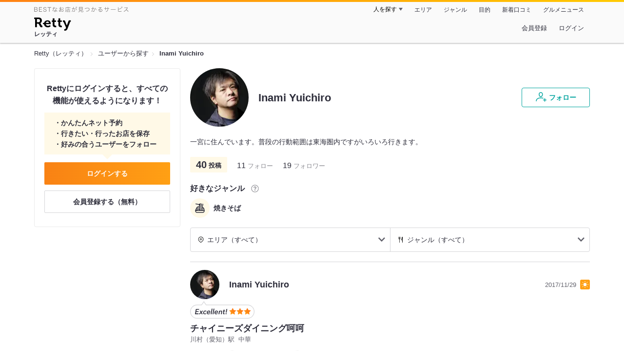

--- FILE ---
content_type: text/html;charset=UTF-8
request_url: https://retty.me/user/2429504/
body_size: 9442
content:
<!DOCTYPE html>
<html lang="ja" data-n-head="%7B%22lang%22:%7B%22ssr%22:%22ja%22%7D%7D">
  <head >
    <title>Inami Yuichiroさんオススメのお店 - Retty（レッティ）</title><meta data-n-head="ssr" charset="utf-8"><meta data-n-head="ssr" name="viewport" content="width=device-width, initial-scale=1, viewport-fit=cover, maximum-scale=1.0"><meta data-n-head="ssr" property="og:site_name" content="Retty（レッティ）"><meta data-n-head="ssr" property="og:locale" content="ja_JP"><meta data-n-head="ssr" property="al:ios:app_store_id" content="473919569"><meta data-n-head="ssr" property="al:ios:app_name" content="Retty"><meta data-n-head="ssr" property="fb:app_id" content="218159034880392"><meta data-n-head="ssr" name="twitter:card" content="summary_large_image"><meta data-n-head="ssr" name="twitter:site" content="@Retty_jp"><meta data-n-head="ssr" data-hid="description" name="description" content="焼きそば好きのInami Yuichiroさんがオススメするお店はこちら - Retty（レッティ）"><meta data-n-head="ssr" data-hid="keywords" name="keywords" content="Inami Yuichiro,口コミ,リスト,retty,レッティ,れってぃ,グルメ,ぐるめ,ソーシャル"><meta data-n-head="ssr" data-hid="twitter:title" name="twitter:title" content="Inami Yuichiroさんオススメのお店 - Retty（レッティ）"><meta data-n-head="ssr" data-hid="twitter:description" name="twitter:description" content="焼きそば好きのInami Yuichiroさんがオススメするお店はこちら - Retty（レッティ）"><meta data-n-head="ssr" data-hid="twitter:url" name="twitter:url" content="https://user.retty.me/2429504/"><meta data-n-head="ssr" data-hid="twitter:image" name="twitter:image" content="https://og-image.retty.me/user/2429504/"><meta data-n-head="ssr" data-hid="og:type" property="og:type" content="website"><meta data-n-head="ssr" data-hid="og:title" property="og:title" content="Inami Yuichiroさんオススメのお店 - Retty（レッティ）"><meta data-n-head="ssr" data-hid="og:description" property="og:description" content="焼きそば好きのInami Yuichiroさんがオススメするお店はこちら - Retty（レッティ）"><meta data-n-head="ssr" data-hid="og:url" property="og:url" content="https://user.retty.me/2429504/"><meta data-n-head="ssr" data-hid="og:image" property="og:image" content="https://og-image.retty.me/user/2429504/"><link data-n-head="ssr" rel="icon" type="image/x-icon" href="/ssr_assets/favicon.ico"><link data-n-head="ssr" rel="stylesheet" href="/_nuxt/style-98b9f6.css"><link data-n-head="ssr" data-hid="canonical" rel="canonical" href="https://user.retty.me/2429504/"><script data-n-head="ssr" src="/ssr_assets/scripts/vendor/treasureData.js" defer type="text/javascript"></script><script data-n-head="ssr" src="/ssr_assets/scripts/vendor/nuxtPolyfill.js" defer type="text/javascript"></script><script data-n-head="ssr" type="application/ld+json">[{"@context":"http://schema.org","@type":"ProfilePage","@id":"https://user.retty.me/2429504/","about":{"@type":"Person","name":"Inami Yuichiro","description":"一宮に住んでいます。普段の行動範囲は東海圏内ですがいろいろ行きます。","image":"https://user-icon.retty.me/resize/crop/s300x300/id/2429504/","award":["焼きそば好き"]}}]</script><link rel="modulepreload" as="script" crossorigin href="/_nuxt/client-BAq1aeJI.js"><link rel="prefetch" as="image" type="image/jpeg" href="/_nuxt/not_found-Bs5h1vgP-98b9f6.jpg"><link rel="prefetch" as="image" type="image/png" href="/_nuxt/no-user-icon-DA2IkvCS-98b9f6.png"><link rel="prefetch" as="image" type="image/svg+xml" href="/_nuxt/catchcopy-BXFLMLhI-98b9f6.svg"><link rel="prefetch" as="image" type="image/svg+xml" href="/_nuxt/iconfont-AEAI28Ga-98b9f6.svg"><link rel="prefetch" as="image" type="image/svg+xml" href="/_nuxt/ic_search-D5W3hUgS-98b9f6.svg"><link rel="prefetch" as="image" type="image/svg+xml" href="/_nuxt/ic_modal_login-Bfaa9Knx-98b9f6.svg"><link rel="prefetch" as="image" type="image/svg+xml" href="/_nuxt/ic_modal_hamburger-CO6b-0AH-98b9f6.svg"><link rel="prefetch" as="image" type="image/svg+xml" href="/_nuxt/ic-retty_symbol-DbM0Epu8-98b9f6.svg">
  </head>
  <body >
    <div data-server-rendered="true" id="__nuxt"><!----><div id="__layout"><div><header class="header" data-v-dccb3a6b><div class="header__centering" data-v-dccb3a6b><div class="header__sub" data-v-dccb3a6b><a href="https://retty.me/announce/philosophy/" class="header__catchcopy" data-v-dccb3a6b><img src="/_nuxt/catchcopy-BXFLMLhI-98b9f6.svg" alt="BESTなお店が見つかるサービス" width="194" height="12" data-v-dccb3a6b></a><ul class="global-navigation" data-v-63815ba8 data-v-dccb3a6b><!----><li isShown="true" class="navigation-item" data-v-e368c963 data-v-63815ba8><button class="navigation-item__button" data-v-e368c963> 人を探す </button><div class="tooltip navigation-item__popup" style="display:none;" data-v-22224c7e data-v-e368c963><ul class="link-list" data-v-22224c7e data-v-e368c963><li class="link-list__item" data-v-22224c7e data-v-e368c963><a href="https://retty.me/top-users/" data-v-e368c963> TOP USER </a></li><li class="link-list__item" data-v-22224c7e data-v-e368c963><a href="https://user.retty.me/" data-v-e368c963> ユーザーを探す </a></li></ul></div></li><li isShown="true" class="navigation-item" data-v-e368c963 data-v-63815ba8><a href="https://retty.me/area/" class="navigation-item__link" data-v-e368c963> エリア </a></li><li isShown="true" class="navigation-item" data-v-e368c963 data-v-63815ba8><a href="https://retty.me/category/" class="navigation-item__link" data-v-e368c963> ジャンル </a></li><li isShown="true" class="navigation-item" data-v-e368c963 data-v-63815ba8><a href="https://retty.me/purpose/" class="navigation-item__link" data-v-e368c963> 目的 </a></li><li isShown="true" class="navigation-item" data-v-e368c963 data-v-63815ba8><a href="https://retty.me/reports/" class="navigation-item__link" data-v-e368c963> 新着口コミ </a></li><li isShown="true" class="navigation-item" data-v-e368c963 data-v-63815ba8><a rel="noopener" target="_blank" href="https://retty.news/" class="navigation-item__link" data-v-e368c963> グルメニュース </a></li></ul></div><div class="header__main" data-v-dccb3a6b><ruby class="header-logo" data-v-dccb3a6b><a href="https://retty.me/" aria-label="Retty" class="header-logo__item" data-v-dccb3a6b></a><rt class="header-logo__kana" data-v-dccb3a6b>レッティ</rt></ruby><search-bar-pc search-props="{}" class="header__search" data-v-dccb3a6b></search-bar-pc><div class="menu" data-v-e46ae649 data-v-dccb3a6b><a rel="nofollow" href="https://retty.me/login/signup/?returnUrl=%2Fuser%2F2429504%2F" class="navigation-button" data-v-e46ae649> 会員登録 </a><a rel="nofollow" href="https://retty.me/login/?returnUrl=%2Fuser%2F2429504%2F" class="navigation-button" data-v-e46ae649> ログイン </a></div></div></div></header><div data-v-e1b27471><section class="breadcrumbs" data-v-e1b27471><nav class="breadcrumb" data-v-7439e540 data-v-e1b27471><ol class="breadcrumb__list breadcrumb__list--restaurant" data-v-7439e540><li class="item breadcrumb__item" data-v-c81b06b5 data-v-7439e540><a href="https://retty.me/" data-v-c81b06b5><span data-v-c81b06b5>Retty（レッティ）</span></a></li><li class="item breadcrumb__item" data-v-c81b06b5 data-v-7439e540><a href="https://user.retty.me/" data-v-c81b06b5><span data-v-c81b06b5>ユーザーから探す</span></a></li><li class="item breadcrumb__item item--last" data-v-c81b06b5 data-v-7439e540><a href="https://retty.me/user/2429504/" data-v-c81b06b5><span data-v-c81b06b5>Inami Yuichiro</span></a></li></ol></nav></section><div class="layout" data-v-e1b27471><div class="layout__side-bar" data-v-e1b27471><div data-v-955c96dd data-v-e1b27471><div data-v-955c96dd><section class="login-action" data-v-955c96dd><p class="login-action__title" data-v-955c96dd> Rettyにログインすると、すべての機能が使えるようになります！ </p><ul class="login-action__list" data-v-955c96dd><li class="login-action__list-item" data-v-955c96dd>かんたんネット予約</li><li class="login-action__list-item" data-v-955c96dd>行きたい・行ったお店を保存</li><li class="login-action__list-item" data-v-955c96dd>好みの合うユーザーをフォロー</li></ul><a href="https://retty.me/login/?returnUrl=%2Fuser%2F2429504%2F" class="login-action__button login-action__button--login" data-v-955c96dd> ログインする </a><a href="https://retty.me/login/signup/?returnUrl=%2Fuser%2F2429504%2F" class="login-action__button login-action__button--signup" data-v-955c96dd> 会員登録する（無料） </a></section></div></div></div><div class="layout__page" data-v-e1b27471><div class="user-detail" data-v-934fc569 data-v-e1b27471><header class="profile-header" data-v-62d17d3b data-v-934fc569><div class="profile-header-top-container" data-v-62d17d3b><img src="https://user-icon.retty.me/resize/crop/s120x120/id/2429504/" width="120" height="120" alt="Inami Yuichiro" class="user-icon" data-v-8a6900b2 data-v-62d17d3b><h1 class="profile-header-top-container__name" data-v-62d17d3b>Inami Yuichiro</h1><div class="profile-header-top-container__buttons" data-v-62d17d3b><!----><button class="ff-button ff-button--follow ff-button" data-v-5e5faf69 data-v-62d17d3b><figure data-v-5e5faf69><svg width="24" height="24" viewBox="0 0 48 48" xmlns="http://www.w3.org/2000/svg"><path d="m22.6573 24.5391c4.9707 0 8.4346-5.955 8.4346-11.2988 0-5.3047-3.4688-9.0088-8.4346-9.0088s-8.4336 3.7041-8.4336 9.0085c0 5.3441 3.4639 11.2991 8.4336 11.2991zm0-17.3076c3.3017 0 5.4346 2.3584 5.4346 6.0088 0 4.1885-2.6914 8.2988-5.4346 8.2988s-5.4336-4.11-5.4336-8.2988c0-3.6503 2.1328-6.0088 5.4336-6.0088z" fill="#02a49f"></path><path d="m33.4659 29.7149a1.5 1.5 0 0 0 -.9326-1.9053 30.9049 30.9049 0 0 0 -9.876-1.5029c-12.1738 0-20.04 5.5733-20.04 14.1992a1.5 1.5 0 0 0 3 0c0-8.2568 8.8028-11.1992 17.04-11.1992a27.9053 27.9053 0 0 1 8.9033 1.3408 1.4993 1.4993 0 0 0 1.9053-.9326z" fill="#02a49f"></path><path d="m44.8672 34.8243h-4.41v-4.41a1.5 1.5 0 0 0 -3 0v4.41h-4.41a1.5 1.5 0 0 0 0 3h4.41v4.41a1.5 1.5 0 0 0 3 0v-4.41h4.41a1.5 1.5 0 0 0 0-3z" fill="#02a49f"></path><path d="m0-.0349h48v48h-48z" fill="none"></path></svg></figure><span class="ff-button__text" data-v-5e5faf69>フォロー</span></button></div></div><p class="profile-header__introduction" data-v-62d17d3b>一宮に住んでいます。普段の行動範囲は東海圏内ですがいろいろ行きます。</p><ul class="meta-count-list" data-v-fac99a86 data-v-62d17d3b><li class="meta-count-list__item-post meta-count-list__item-post--normal" data-v-fac99a86><span class="meta-count-list__item-post-count" data-v-fac99a86>40</span><span class="meta-count-list__item-post-unit" data-v-fac99a86>投稿</span></li><li class="meta-count-list__item-relationship" data-v-fac99a86><span class="meta-count-list__item-relationship-count" data-v-fac99a86>11</span>フォロー </li><li class="meta-count-list__item-relationship" data-v-fac99a86><span class="meta-count-list__item-relationship-count" data-v-fac99a86>19</span>フォロワー </li></ul><div class="familiar-categories-section profile-header__familiar-categories" data-v-04070cef data-v-62d17d3b><div class="familiar-categories-section__header" data-v-04070cef><h2 class="familiar-categories-section__title" data-v-04070cef>好きなジャンル</h2><a target="_blank" href="https://retty.me/announce/familiar-label/" class="familiar-categories-section__help-link" data-v-04070cef><figure class="familiar-categories-section__help-icon" data-v-04070cef><svg width="18" height="18" viewBox="0 0 48 48" xmlns="http://www.w3.org/2000/svg"><g fill="#8C8C93"><path d="m0 0h48v48h-48z" fill="none"></path><path d="m24 3.5a20.5 20.5 0 1 0 20.5 20.5 20.5233 20.5233 0 0 0 -20.5-20.5zm0 38a17.5 17.5 0 1 1 17.5-17.5 17.52 17.52 0 0 1 -17.5 17.5z"></path><path d="m21.848 30.9034h4.5313v4.38h-4.5313z"></path><path d="m29.4183 14.3536a9.4692 9.4692 0 0 0 -5.6914-1.637 7.9541 7.9541 0 0 0 -4.3948 1.1515q-2.8346 1.8041-3.0162 6.123h4.38a4.4986 4.4986 0 0 1 .7333-2.4252 2.7076 2.7076 0 0 1 2.4876-1.1667 2.82 2.82 0 0 1 2.4565.9469 3.5435 3.5435 0 0 1 .6728 2.0993 3.057 3.057 0 0 1 -.6041 1.8337 3.8524 3.8524 0 0 1 -.8765.8949l-1.1035.8634a6.241 6.241 0 0 0 -2.0244 2.251 11.9142 11.9142 0 0 0 -.4838 3.539h4.1072a6.7222 6.7222 0 0 1 .1966-1.7888 3.259 3.259 0 0 1 1.1641-1.5913l1.073-.8338a11.2834 11.2834 0 0 0 2.2066-2.0913 5.4834 5.4834 0 0 0 .9828-3.3191 5.5988 5.5988 0 0 0 -2.2658-4.8495z"></path></g></svg></figure></a></div><ul class="familiar-categories" data-v-04070cef><li class="familiar-categories__item" data-v-04070cef><span class="label label--ic_noodle_plate" data-v-04070cef>焼きそば</span></li></ul></div><!----><!----></header><section class="user-report user-report-list" data-v-752c2085 data-v-934fc569><header data-v-752c2085><ul class="filter" data-v-752c2085><li class="filter__item" data-v-752c2085><div class="select" data-v-0233addb data-v-752c2085><div class="select__icon" data-v-0233addb><figure class="filter__icon" data-v-752c2085><svg width="14" height="14" viewBox="0 0 48 48" xmlns="http://www.w3.org/2000/svg"><path d="m24 14.2686a6.69 6.69 0 1 0 6.69 6.69 6.6983 6.6983 0 0 0 -6.69-6.69zm0 10.3814a3.69 3.69 0 1 1 3.69-3.69 3.695 3.695 0 0 1 -3.69 3.69z" fill="#000"></path><path d="m24 2.543a18.4371 18.4371 0 0 0 -18.4165 18.416 18.232 18.232 0 0 0 5.4205 13.0449c4.016 4.3887 11.789 10.0176 12.1181 10.2549a1.4982 1.4982 0 0 0 1.7559 0c.3291-.2373 8.1025-5.8672 12.0654-10.2a18.4154 18.4154 0 0 0 -12.9434-31.5158zm10.7828 29.4356a90.7705 90.7705 0 0 1 -10.7828 9.2014 90.9948 90.9948 0 0 1 -10.835-9.2558 15.4143 15.4143 0 1 1 21.6177.0547z" fill="#000"></path><path d="m0 0h48v48h-48z" fill="none"></path></svg></figure></div><div class="select__value" data-v-0233addb> エリア（すべて） </div><select value="" class="select__input" data-v-0233addb><option value="" data-v-0233addb> エリア（すべて） </option><option value="23" data-v-0233addb> 愛知県（26） </option><option value="21" data-v-0233addb> 岐阜県（10） </option><option value="13" data-v-0233addb> 東京都（1） </option><option value="16" data-v-0233addb> 富山県（1） </option><option value="20" data-v-0233addb> 長野県（1） </option><option value="34" data-v-0233addb> 広島県（1） </option></select></div></li><li class="filter__item" data-v-752c2085><div class="select" data-v-0233addb data-v-752c2085><div class="select__icon" data-v-0233addb><figure class="filter__icon" data-v-752c2085><svg width="14" height="14" viewBox="0 0 48 48" xmlns="http://www.w3.org/2000/svg"><path d="m36.13 3.5c-.0339 0-.0655.0078-.0988.01-.0225-.0018-.0435-.0082-.0663-.009-.458-.01-1.9892.1411-3.0908 2.7641-.02.05-.0391.1-.0547.1514-1.74 5.8237-4.4238 14.7539-4.6855 15.4863l-.0352.0987c-.5879 1.6465-.9424 2.64-.4287 3.64a3.072 3.072 0 0 0 2.0967 1.4058l4.8633 1.391v14.5617a1.5 1.5 0 0 0 3 0v-38a1.5 1.5 0 0 0 -1.5-1.5zm-5.5391 20.6621-.0576-.0166c.0967-.312.2451-.728.3906-1.1357l.0361-.1c.2655-.7454 2.3441-7.6559 3.67-12.079v14.4866z" fill="#000000"></path><path d="m20.1729 3.5a1.5 1.5 0 0 0 -1.5 1.5v11.4043a1.38 1.38 0 0 1 -1.3789 1.3789h-.7724v-12.7832a1.5 1.5 0 0 0 -3 0v12.7832h-.7725a1.38 1.38 0 0 1 -1.3791-1.3789v-11.4043a1.5 1.5 0 0 0 -3 0v11.4043a4.3841 4.3841 0 0 0 4.3789 4.3789h.7725v22.2168a1.5 1.5 0 0 0 3 0v-22.2168h.7724a4.3841 4.3841 0 0 0 4.3789-4.3789v-11.4043a1.5 1.5 0 0 0 -1.4998-1.5z" fill="#000000"></path> /&gt; <path d="m0 0h48v48h-48z" fill="none"></path></svg></figure></div><div class="select__value" data-v-0233addb> ジャンル（すべて） </div><select value="" class="select__input" data-v-0233addb><option value="" data-v-0233addb> ジャンル（すべて） </option><option value="5" data-v-0233addb> ラーメン・麺類（26） </option><option value="8" data-v-0233addb> 丼もの・揚げ物（8） </option><option value="9" data-v-0233addb> カフェ・スイーツ（8） </option><option value="4" data-v-0233addb> 和食・日本料理（7） </option><option value="14" data-v-0233addb> 中国料理（7） </option><option value="15" data-v-0233addb> 洋食・西洋料理（6） </option><option value="1" data-v-0233addb> 居酒屋・バー（4） </option><option value="2" data-v-0233addb> すし・魚料理（2） </option><option value="3" data-v-0233addb> 焼肉・ステーキ（2） </option><option value="6" data-v-0233addb> イタリア料理（2） </option><option value="13" data-v-0233addb> お好み焼・粉物（2） </option><option value="17" data-v-0233addb> 郷土料理（2） </option><option value="12" data-v-0233addb> 焼鳥・串料理（1） </option><option value="19" data-v-0233addb> フランス料理（1） </option><option value="99" data-v-0233addb> その他（12） </option></select></div></li></ul></header><div class="report-card" data-v-752c2085><div class="report-card__item" data-v-752c2085><article class="user-report" data-v-6e31787a data-v-752c2085><header class="user-report__header" data-v-6e31787a><!----><div class="report-header-content" data-v-6e31787a><div class="report-header-content__user" data-v-6e31787a><img src="https://user-icon.retty.me/resize/crop/s120x120/id/2429504/" width="120" height="120" alt="Inami Yuichiro" class="user-icon report-header-content__user-icon" data-v-8a6900b2 data-v-6e31787a><p class="report-header-content__user-name" data-v-6e31787a> Inami Yuichiro </p></div><div class="report-header-content__date" data-v-6e31787a><time datetime="2017-11-29T04:52:50Z" class="report-header-content__date-text" data-v-6e31787a> 2017/11/29 </time><img src="/_nuxt/ic_lunch-CytYVaJj-98b9f6.svg" alt="ランチ" width="20" height="20" class="scene-image report-header-content__date-icon" data-v-5300bd02 data-v-6e31787a></div></div><div class="report-header-content__score" data-v-6e31787a><img src="/_nuxt/score_large_excellent-kVA6U9QF-98b9f6.svg" alt="excellent" class="report-header-content__score-image" data-v-6e31787a><!----></div></header><div class="user-report-content" data-v-6e31787a><div class="user-report-content__item" data-v-6e31787a><div class="restaurant-info" data-v-6e31787a><a href="https://retty.me/area/PRE23/ARE69/SUB6904/100000824993/" class="restaurant-info__name" data-v-6e31787a>チャイニーズダイニング呵呵</a></div><div class="restaurant-sub-info" data-v-6e31787a><p class="restaurant-sub-info__area" data-v-6e31787a>川村（愛知）駅</p><p class="restaurant-sub-info__genre" data-v-6e31787a> 中華 </p></div></div><!----><!----></div><footer class="user-report-footer" data-v-6e31787a><div class="footer-reaction-section" data-v-6e31787a><button class="reaction-button reaction-button--active" data-v-6e31787a><figure class="reaction-button__item" data-v-6e31787a><svg width="18" height="18" viewBox="0 0 48 48" fill="none" xmlns="http://www.w3.org/2000/svg"><g fill="none"><path d="m39.47 17.22h-14.3381l2.5744-2.2368a6.1347 6.1347 0 0 0 1.5911-2.47c.547-1.7581-.4257-4.8615-1.8882-6.324-.73-.73-1.515.0525-2.1353.6729l-10.2011 9.9279c-.0253.0253-1.0269.8852-1.0269 1.4416v19.6161a1.0147 1.0147 0 0 0 1.0117 1.0117h16.4724c2.2835 0 4.3387-1.0638 4.7259-3.3457l4.2253-17.2825a1.0146 1.0146 0 0 0 -1.0112-1.0112z" stroke="#6C6C75" stroke-linecap="round" stroke-linejoin="round" stroke-width="3" fill="#FFF"></path><path d="m7.5184 17.2195v21.6398" stroke="#6C6C75" stroke-linecap="round" stroke-linejoin="round" stroke-width="3"></path><path d="m0 0h48v48h-48z"></path></g></svg></figure><span class="reaction-button__item" data-v-6e31787a>いいね</span><span class="reaction-button__item reaction-button__count" data-v-6e31787a>0</span></button><button class="reaction-button reaction-button--active" data-v-6e31787a><figure class="reaction-button__item" data-v-6e31787a><svg width="18" height="18" viewBox="0 0 48 48" xmlns="http://www.w3.org/2000/svg"><g fill="none"><path d="m24 16.6338c5.1341-12.7427 19.9207-6.1363 18.1574 4.9776-1.6743 10.5525-13.1228 12.444-18.1574 18.0326-5.0345-5.5886-16.483-7.48-18.1573-18.0326-1.7634-11.1139 13.0232-17.7203 18.1573-4.9776z" stroke="#6C6C75" stroke-linecap="round" stroke-linejoin="round" stroke-width="3" fill="#FFF"></path><path d="m0 0h48v48h-48z"></path></g></svg></figure><span class="reaction-button__item" data-v-6e31787a>行きたい</span><span class="reaction-button__item reaction-button__count" data-v-6e31787a>0</span></button></div><!----></footer></article></div><div class="report-card__item" data-v-752c2085><article class="user-report" data-v-6e31787a data-v-752c2085><header class="user-report__header" data-v-6e31787a><!----><div class="report-header-content" data-v-6e31787a><div class="report-header-content__user" data-v-6e31787a><img src="https://user-icon.retty.me/resize/crop/s120x120/id/2429504/" width="120" height="120" alt="Inami Yuichiro" class="user-icon report-header-content__user-icon" data-v-8a6900b2 data-v-6e31787a><p class="report-header-content__user-name" data-v-6e31787a> Inami Yuichiro </p></div><div class="report-header-content__date" data-v-6e31787a><time datetime="2017-10-07T12:01:51Z" class="report-header-content__date-text" data-v-6e31787a> 2017/10/07 </time><img src="/_nuxt/ic_dinner-DFXwMDyQ-98b9f6.svg" alt="ディナー" width="20" height="20" class="scene-image report-header-content__date-icon" data-v-5300bd02 data-v-6e31787a></div></div><div class="report-header-content__score" data-v-6e31787a><img src="/_nuxt/score_large_excellent-kVA6U9QF-98b9f6.svg" alt="excellent" class="report-header-content__score-image" data-v-6e31787a><!----></div></header><div class="user-report-content" data-v-6e31787a><div class="user-report-content__item" data-v-6e31787a><div class="restaurant-info" data-v-6e31787a><a href="https://retty.me/area/PRE13/ARE4/SUB402/100001311692/" class="restaurant-info__name" data-v-6e31787a>国分寺 燻し家もっくん</a></div><div class="restaurant-sub-info" data-v-6e31787a><p class="restaurant-sub-info__area" data-v-6e31787a>国分寺駅</p><p class="restaurant-sub-info__genre" data-v-6e31787a> 居酒屋 </p></div></div><!----><div class="user-report-content__item-content" data-v-6e31787a><p class="content-body" data-v-6e31787a>コスパに優れています。接客も丁寧。初見さんには人気商品の燻製ポテトサラダがサービス♪  </p></div></div><footer class="user-report-footer" data-v-6e31787a><div class="footer-reaction-section" data-v-6e31787a><button class="reaction-button reaction-button--active" data-v-6e31787a><figure class="reaction-button__item" data-v-6e31787a><svg width="18" height="18" viewBox="0 0 48 48" fill="none" xmlns="http://www.w3.org/2000/svg"><g fill="none"><path d="m39.47 17.22h-14.3381l2.5744-2.2368a6.1347 6.1347 0 0 0 1.5911-2.47c.547-1.7581-.4257-4.8615-1.8882-6.324-.73-.73-1.515.0525-2.1353.6729l-10.2011 9.9279c-.0253.0253-1.0269.8852-1.0269 1.4416v19.6161a1.0147 1.0147 0 0 0 1.0117 1.0117h16.4724c2.2835 0 4.3387-1.0638 4.7259-3.3457l4.2253-17.2825a1.0146 1.0146 0 0 0 -1.0112-1.0112z" stroke="#6C6C75" stroke-linecap="round" stroke-linejoin="round" stroke-width="3" fill="#FFF"></path><path d="m7.5184 17.2195v21.6398" stroke="#6C6C75" stroke-linecap="round" stroke-linejoin="round" stroke-width="3"></path><path d="m0 0h48v48h-48z"></path></g></svg></figure><span class="reaction-button__item" data-v-6e31787a>いいね</span><span class="reaction-button__item reaction-button__count" data-v-6e31787a>7</span></button><button class="reaction-button reaction-button--active" data-v-6e31787a><figure class="reaction-button__item" data-v-6e31787a><svg width="18" height="18" viewBox="0 0 48 48" xmlns="http://www.w3.org/2000/svg"><g fill="none"><path d="m24 16.6338c5.1341-12.7427 19.9207-6.1363 18.1574 4.9776-1.6743 10.5525-13.1228 12.444-18.1574 18.0326-5.0345-5.5886-16.483-7.48-18.1573-18.0326-1.7634-11.1139 13.0232-17.7203 18.1573-4.9776z" stroke="#6C6C75" stroke-linecap="round" stroke-linejoin="round" stroke-width="3" fill="#FFF"></path><path d="m0 0h48v48h-48z"></path></g></svg></figure><span class="reaction-button__item" data-v-6e31787a>行きたい</span><span class="reaction-button__item reaction-button__count" data-v-6e31787a>0</span></button></div><div class="footer-detail-section" data-v-6e31787a><a rel="noopener noreferrer nofollow" target="_blank" href="https://report2.retty.me/area/PRE13/ARE4/SUB402/100001311692/29504111/" is-styled="true" to="https://report2.retty.me/area/PRE13/ARE4/SUB402/100001311692/29504111/" class="link footer-detail-section__link _styled-link" data-v-3be2e7b5 data-v-6e31787a> 詳細を見る </a></div></footer></article></div><div class="report-card__item" data-v-752c2085><article class="user-report" data-v-6e31787a data-v-752c2085><header class="user-report__header" data-v-6e31787a><!----><div class="report-header-content" data-v-6e31787a><div class="report-header-content__user" data-v-6e31787a><img src="https://user-icon.retty.me/resize/crop/s120x120/id/2429504/" width="120" height="120" alt="Inami Yuichiro" class="user-icon report-header-content__user-icon" data-v-8a6900b2 data-v-6e31787a><p class="report-header-content__user-name" data-v-6e31787a> Inami Yuichiro </p></div><div class="report-header-content__date" data-v-6e31787a><time datetime="2017-07-29T05:27:15Z" class="report-header-content__date-text" data-v-6e31787a> 2017/07/29 </time><img src="/_nuxt/ic_lunch-CytYVaJj-98b9f6.svg" alt="ランチ" width="20" height="20" class="scene-image report-header-content__date-icon" data-v-5300bd02 data-v-6e31787a></div></div><div class="report-header-content__score" data-v-6e31787a><img src="/_nuxt/score_large_good-DJFqg50p-98b9f6.svg" alt="good" class="report-header-content__score-image" data-v-6e31787a><!----></div></header><div class="user-report-content" data-v-6e31787a><div class="user-report-content__item" data-v-6e31787a><div class="restaurant-info" data-v-6e31787a><a href="https://retty.me/area/PRE23/ARE71/SUB60307/100000813600/" class="restaurant-info__name" data-v-6e31787a>徳川町 如水 西春店</a></div><div class="restaurant-sub-info" data-v-6e31787a><p class="restaurant-sub-info__area" data-v-6e31787a>稲沢駅</p><p class="restaurant-sub-info__genre" data-v-6e31787a> ラーメン </p></div></div><div class="user-report-content__item-image" data-v-6e31787a><ul class="content-image" data-v-6e31787a><li class="content-image__item" data-v-6e31787a><img loading="lazy" alt="" src="https://ximg.retty.me/crop/s600x600/q80/das/-/retty/img_repo/2l/01/12074609.jpg" class="content-image__image" data-v-6e31787a></li><li class="content-image__item" data-v-6e31787a><img loading="lazy" alt="" src="https://ximg.retty.me/crop/s600x600/q80/das/-/retty/img_repo/2l/01/12074610.jpg" class="content-image__image" data-v-6e31787a></li></ul><!----></div><div class="user-report-content__item-content" data-v-6e31787a><p class="content-body" data-v-6e31787a>東区にまで行かずに如水の『塩』が食べることができるのは幸せ
休日ランチでチャーシュー丼(小)もお値打ち100円で提供。</p></div></div><footer class="user-report-footer" data-v-6e31787a><div class="footer-reaction-section" data-v-6e31787a><button class="reaction-button reaction-button--active" data-v-6e31787a><figure class="reaction-button__item" data-v-6e31787a><svg width="18" height="18" viewBox="0 0 48 48" fill="none" xmlns="http://www.w3.org/2000/svg"><g fill="none"><path d="m39.47 17.22h-14.3381l2.5744-2.2368a6.1347 6.1347 0 0 0 1.5911-2.47c.547-1.7581-.4257-4.8615-1.8882-6.324-.73-.73-1.515.0525-2.1353.6729l-10.2011 9.9279c-.0253.0253-1.0269.8852-1.0269 1.4416v19.6161a1.0147 1.0147 0 0 0 1.0117 1.0117h16.4724c2.2835 0 4.3387-1.0638 4.7259-3.3457l4.2253-17.2825a1.0146 1.0146 0 0 0 -1.0112-1.0112z" stroke="#6C6C75" stroke-linecap="round" stroke-linejoin="round" stroke-width="3" fill="#FFF"></path><path d="m7.5184 17.2195v21.6398" stroke="#6C6C75" stroke-linecap="round" stroke-linejoin="round" stroke-width="3"></path><path d="m0 0h48v48h-48z"></path></g></svg></figure><span class="reaction-button__item" data-v-6e31787a>いいね</span><span class="reaction-button__item reaction-button__count" data-v-6e31787a>7</span></button><button class="reaction-button reaction-button--active" data-v-6e31787a><figure class="reaction-button__item" data-v-6e31787a><svg width="18" height="18" viewBox="0 0 48 48" xmlns="http://www.w3.org/2000/svg"><g fill="none"><path d="m24 16.6338c5.1341-12.7427 19.9207-6.1363 18.1574 4.9776-1.6743 10.5525-13.1228 12.444-18.1574 18.0326-5.0345-5.5886-16.483-7.48-18.1573-18.0326-1.7634-11.1139 13.0232-17.7203 18.1573-4.9776z" stroke="#6C6C75" stroke-linecap="round" stroke-linejoin="round" stroke-width="3" fill="#FFF"></path><path d="m0 0h48v48h-48z"></path></g></svg></figure><span class="reaction-button__item" data-v-6e31787a>行きたい</span><span class="reaction-button__item reaction-button__count" data-v-6e31787a>0</span></button></div><div class="footer-detail-section" data-v-6e31787a><a href="https://retty.me/area/PRE23/ARE71/SUB60307/100000813600/27986806/" is-styled="true" to="https://retty.me/area/PRE23/ARE71/SUB60307/100000813600/27986806/" class="link footer-detail-section__link _styled-link" data-v-3be2e7b5 data-v-6e31787a> 詳細を見る </a></div></footer></article></div><div class="report-card__item" data-v-752c2085><article class="user-report" data-v-6e31787a data-v-752c2085><header class="user-report__header" data-v-6e31787a><!----><div class="report-header-content" data-v-6e31787a><div class="report-header-content__user" data-v-6e31787a><img src="https://user-icon.retty.me/resize/crop/s120x120/id/2429504/" width="120" height="120" alt="Inami Yuichiro" class="user-icon report-header-content__user-icon" data-v-8a6900b2 data-v-6e31787a><p class="report-header-content__user-name" data-v-6e31787a> Inami Yuichiro </p></div><div class="report-header-content__date" data-v-6e31787a><time datetime="2017-07-09T05:14:41Z" class="report-header-content__date-text" data-v-6e31787a> 2017/07/09 </time><img src="/_nuxt/ic_lunch-CytYVaJj-98b9f6.svg" alt="ランチ" width="20" height="20" class="scene-image report-header-content__date-icon" data-v-5300bd02 data-v-6e31787a></div></div><div class="report-header-content__score" data-v-6e31787a><img src="/_nuxt/score_large_excellent-kVA6U9QF-98b9f6.svg" alt="excellent" class="report-header-content__score-image" data-v-6e31787a><!----></div></header><div class="user-report-content" data-v-6e31787a><div class="user-report-content__item" data-v-6e31787a><div class="restaurant-info" data-v-6e31787a><a href="https://retty.me/area/PRE23/ARE71/SUB7101/100000864089/" class="restaurant-info__name" data-v-6e31787a>ボッケーノ</a></div><div class="restaurant-sub-info" data-v-6e31787a><p class="restaurant-sub-info__area" data-v-6e31787a>尾張一宮駅</p><p class="restaurant-sub-info__genre" data-v-6e31787a> テイクアウト </p></div></div><div class="user-report-content__item-image" data-v-6e31787a><ul class="content-image" data-v-6e31787a><li class="content-image__item" data-v-6e31787a><img loading="lazy" alt="" src="https://ximg.retty.me/crop/s600x600/q80/das/-/retty/img_repo/2l/01/11805554.jpg" class="content-image__image" data-v-6e31787a></li><li class="content-image__item" data-v-6e31787a><img loading="lazy" alt="" src="https://ximg.retty.me/crop/s600x600/q80/das/-/retty/img_repo/2l/01/11805555.jpg" class="content-image__image" data-v-6e31787a></li><li class="content-image__item" data-v-6e31787a><img loading="lazy" alt="" src="https://ximg.retty.me/crop/s600x600/q80/das/-/retty/img_repo/2l/01/11805557.jpg" class="content-image__image" data-v-6e31787a></li></ul><!----></div><div class="user-report-content__item-content" data-v-6e31787a><p class="content-body" data-v-6e31787a>移動店舗ですので見つけた方はラッキー♪ですよ  しっかりと釜で焼いたピザ！ もちろんそんなお店は蔓延していますが 生地、ソースがステキです(*￣∇￣)ノ  定番はマルゲリータ、クワトロフォルマッジですが 本日のスペシャルがなかなかいいんです❗ シェア出来る環境なら是非一品はスペシャルを。
定期で移動されてるのは一宮駅、ピクニケ(一宮パン屋さん)、一宮のお寿司屋さん etc.
名古屋市内も範疇のようです。</p></div></div><footer class="user-report-footer" data-v-6e31787a><div class="footer-reaction-section" data-v-6e31787a><button class="reaction-button reaction-button--active" data-v-6e31787a><figure class="reaction-button__item" data-v-6e31787a><svg width="18" height="18" viewBox="0 0 48 48" fill="none" xmlns="http://www.w3.org/2000/svg"><g fill="none"><path d="m39.47 17.22h-14.3381l2.5744-2.2368a6.1347 6.1347 0 0 0 1.5911-2.47c.547-1.7581-.4257-4.8615-1.8882-6.324-.73-.73-1.515.0525-2.1353.6729l-10.2011 9.9279c-.0253.0253-1.0269.8852-1.0269 1.4416v19.6161a1.0147 1.0147 0 0 0 1.0117 1.0117h16.4724c2.2835 0 4.3387-1.0638 4.7259-3.3457l4.2253-17.2825a1.0146 1.0146 0 0 0 -1.0112-1.0112z" stroke="#6C6C75" stroke-linecap="round" stroke-linejoin="round" stroke-width="3" fill="#FFF"></path><path d="m7.5184 17.2195v21.6398" stroke="#6C6C75" stroke-linecap="round" stroke-linejoin="round" stroke-width="3"></path><path d="m0 0h48v48h-48z"></path></g></svg></figure><span class="reaction-button__item" data-v-6e31787a>いいね</span><span class="reaction-button__item reaction-button__count" data-v-6e31787a>6</span></button><button class="reaction-button reaction-button--active" data-v-6e31787a><figure class="reaction-button__item" data-v-6e31787a><svg width="18" height="18" viewBox="0 0 48 48" xmlns="http://www.w3.org/2000/svg"><g fill="none"><path d="m24 16.6338c5.1341-12.7427 19.9207-6.1363 18.1574 4.9776-1.6743 10.5525-13.1228 12.444-18.1574 18.0326-5.0345-5.5886-16.483-7.48-18.1573-18.0326-1.7634-11.1139 13.0232-17.7203 18.1573-4.9776z" stroke="#6C6C75" stroke-linecap="round" stroke-linejoin="round" stroke-width="3" fill="#FFF"></path><path d="m0 0h48v48h-48z"></path></g></svg></figure><span class="reaction-button__item" data-v-6e31787a>行きたい</span><span class="reaction-button__item reaction-button__count" data-v-6e31787a>2</span></button></div><div class="footer-detail-section" data-v-6e31787a><a href="https://retty.me/area/PRE23/ARE71/SUB7101/100000864089/27547112/" is-styled="true" to="https://retty.me/area/PRE23/ARE71/SUB7101/100000864089/27547112/" class="link footer-detail-section__link _styled-link" data-v-3be2e7b5 data-v-6e31787a> 詳細を見る </a></div></footer></article></div><div class="report-card__item" data-v-752c2085><div data-v-752c2085><article class="user-report" data-v-6e31787a data-v-752c2085><header class="user-report__header" data-v-6e31787a><!----><div class="report-header-content" data-v-6e31787a><div class="report-header-content__user" data-v-6e31787a><img src="https://user-icon.retty.me/resize/crop/s120x120/id/2429504/" width="120" height="120" alt="Inami Yuichiro" class="user-icon report-header-content__user-icon" data-v-8a6900b2 data-v-6e31787a><p class="report-header-content__user-name" data-v-6e31787a> Inami Yuichiro </p></div><div class="report-header-content__date" data-v-6e31787a><time datetime="2017-07-09T04:38:32Z" class="report-header-content__date-text" data-v-6e31787a> 2017/07/09 </time><img src="/_nuxt/ic_lunch-CytYVaJj-98b9f6.svg" alt="ランチ" width="20" height="20" class="scene-image report-header-content__date-icon" data-v-5300bd02 data-v-6e31787a></div></div><div class="report-header-content__score" data-v-6e31787a><img src="/_nuxt/score_large_good-DJFqg50p-98b9f6.svg" alt="good" class="report-header-content__score-image" data-v-6e31787a><!----></div></header><div class="user-report-content" data-v-6e31787a><div class="user-report-content__item" data-v-6e31787a><div class="restaurant-info" data-v-6e31787a><a href="https://retty.me/area/PRE23/ARE68/SUB6801/100001210750/" class="restaurant-info__name" data-v-6e31787a>らぁ麺 紫陽花</a></div><div class="restaurant-sub-info" data-v-6e31787a><p class="restaurant-sub-info__area" data-v-6e31787a>六番町駅</p><p class="restaurant-sub-info__genre" data-v-6e31787a> ラーメン </p></div></div><div class="user-report-content__item-image" data-v-6e31787a><ul class="content-image" data-v-6e31787a><li class="content-image__item" data-v-6e31787a><img loading="lazy" alt="" src="https://ximg.retty.me/crop/s600x600/q80/das/-/retty/img_repo/2l/01/11805001.jpg" class="content-image__image" data-v-6e31787a></li><li class="content-image__item" data-v-6e31787a><img loading="lazy" alt="" src="https://ximg.retty.me/crop/s600x600/q80/das/-/retty/img_repo/2l/01/11805002.jpg" class="content-image__image" data-v-6e31787a></li><li class="content-image__item" data-v-6e31787a><img loading="lazy" alt="" src="https://ximg.retty.me/crop/s600x600/q80/das/-/retty/img_repo/2l/01/11805003.jpg" class="content-image__image" data-v-6e31787a></li></ul><!----></div><div class="user-report-content__item-content" data-v-6e31787a><p class="content-body" data-v-6e31787a>昼も14時まわろうかという時間帯にも関わらず外待ちありの状態。中川区は意外とラーメン激戦区。最近のインパクト系からするとマイルドな仕上がりのスープ。いやいや、奥に潜む深みのある鶏だしが全体を包んでいます。麺は手延べ平打ちのため角がなく 甘く口に馴染んでゆきます。全体として優しくつつまれたラーメンですが その優しさ故、強烈なリピート感はありません。並ぶことも充分あり、食べるときの気持ちもゆとりがあるときの方が味わい深く楽しめるお店だと思います。</p></div></div><footer class="user-report-footer" data-v-6e31787a><div class="footer-reaction-section" data-v-6e31787a><button class="reaction-button reaction-button--active" data-v-6e31787a><figure class="reaction-button__item" data-v-6e31787a><svg width="18" height="18" viewBox="0 0 48 48" fill="none" xmlns="http://www.w3.org/2000/svg"><g fill="none"><path d="m39.47 17.22h-14.3381l2.5744-2.2368a6.1347 6.1347 0 0 0 1.5911-2.47c.547-1.7581-.4257-4.8615-1.8882-6.324-.73-.73-1.515.0525-2.1353.6729l-10.2011 9.9279c-.0253.0253-1.0269.8852-1.0269 1.4416v19.6161a1.0147 1.0147 0 0 0 1.0117 1.0117h16.4724c2.2835 0 4.3387-1.0638 4.7259-3.3457l4.2253-17.2825a1.0146 1.0146 0 0 0 -1.0112-1.0112z" stroke="#6C6C75" stroke-linecap="round" stroke-linejoin="round" stroke-width="3" fill="#FFF"></path><path d="m7.5184 17.2195v21.6398" stroke="#6C6C75" stroke-linecap="round" stroke-linejoin="round" stroke-width="3"></path><path d="m0 0h48v48h-48z"></path></g></svg></figure><span class="reaction-button__item" data-v-6e31787a>いいね</span><span class="reaction-button__item reaction-button__count" data-v-6e31787a>7</span></button><button class="reaction-button reaction-button--active" data-v-6e31787a><figure class="reaction-button__item" data-v-6e31787a><svg width="18" height="18" viewBox="0 0 48 48" xmlns="http://www.w3.org/2000/svg"><g fill="none"><path d="m24 16.6338c5.1341-12.7427 19.9207-6.1363 18.1574 4.9776-1.6743 10.5525-13.1228 12.444-18.1574 18.0326-5.0345-5.5886-16.483-7.48-18.1573-18.0326-1.7634-11.1139 13.0232-17.7203 18.1573-4.9776z" stroke="#6C6C75" stroke-linecap="round" stroke-linejoin="round" stroke-width="3" fill="#FFF"></path><path d="m0 0h48v48h-48z"></path></g></svg></figure><span class="reaction-button__item" data-v-6e31787a>行きたい</span><span class="reaction-button__item reaction-button__count" data-v-6e31787a>0</span></button></div><div class="footer-detail-section" data-v-6e31787a><a href="https://retty.me/area/PRE23/ARE68/SUB6801/100001210750/27546247/" is-styled="true" to="https://retty.me/area/PRE23/ARE68/SUB6801/100001210750/27546247/" class="link footer-detail-section__link _styled-link" data-v-3be2e7b5 data-v-6e31787a> 詳細を見る </a></div></footer></article></div></div><!----></div></section><!----></div></div></div></div><footer class="footer" data-v-093a5294><div class="footer__layout" data-v-093a5294><ul class="links" data-v-093a5294><li class="links__item" data-v-093a5294><a href="https://retty.me/" class="links__link" data-v-093a5294> Retty </a></li><li class="links__item" data-v-093a5294><a rel="noopener nofollow" target="_blank" href="https://corp.retty.me/" class="links__link" data-v-093a5294> 運営会社 </a></li><li class="links__item" data-v-093a5294><a rel="nofollow" href="https://retty.me/announce/philosophy/" class="links__link" data-v-093a5294> Rettyが目指す世界 </a></li><li class="links__item" data-v-093a5294><a rel="nofollow" href="https://retty.me/announce/tos/" class="links__link" data-v-093a5294> 利用規約 </a></li><li class="links__item" data-v-093a5294><a rel="nofollow" href="https://retty.me/announce/privacy/" class="links__link" data-v-093a5294> プライバシーポリシー </a></li><li class="links__item" data-v-093a5294><a rel="noopener" target="_blank" href="https://retty.news/" class="links__link" data-v-093a5294> グルメニュース </a></li><li class="links__item" data-v-093a5294><a rel="noopener nofollow" target="_blank" href="https://inforetty.zendesk.com/hc/ja/articles/13032608476185" class="links__link" data-v-093a5294> 脆弱性のご連絡 </a></li><li class="links__item" data-v-093a5294><a rel="noopener noreferrer nofollow nofollow" target="_blank" href="https://docs.google.com/a/retty.me/forms/d/e/1FAIpQLSf98J7pkQ-4yj3wr0zXxF5jfAcY-aLLkLhwWr1g2Kvg84EMfA/viewform" class="links__link" data-v-093a5294> 広報へのお問合わせ </a></li><li class="links__item" data-v-093a5294><a href="https://retty.me/announce/support/" class="links__link" data-v-093a5294> 店舗様お問い合わせ </a></li><li class="links__item" data-v-093a5294><a rel="noopener noreferrer nofollow nofollow" target="_blank" href="https://omise.retty.me/" class="links__link" data-v-093a5294> Rettyお店会員について </a></li><li class="links__item" data-v-093a5294><a href="https://retty.me/announce/logo/" class="links__link" data-v-093a5294> ロゴ利用について </a></li><li class="links__item" data-v-093a5294><a rel="nofollow" href="https://retty.me/announce/review-guideline/" class="links__link" data-v-093a5294> 投稿ガイドライン </a></li><li class="links__item" data-v-093a5294><a rel="nofollow" href="https://retty.me/announce/community-policy/" class="links__link" data-v-093a5294> コミュニティーポリシー </a></li><li class="links__item" data-v-093a5294><a rel="noopener noreferrer nofollow nofollow" target="_blank" href="https://www.facebook.com/retty.me" class="links__link" data-v-093a5294> Retty公式Facebook </a></li><li class="links__item" data-v-093a5294><a rel="noopener noreferrer nofollow nofollow" target="_blank" href="https://twitter.com/Retty_jp" class="links__link" data-v-093a5294> Retty公式X(Twitter) </a></li><li class="links__item" data-v-093a5294><a rel="noopener nofollow" target="_blank" href="https://corp.retty.me/recruit/" class="links__link" data-v-093a5294> 採用情報 </a></li><li class="links__item" data-v-093a5294><a rel="noopener nofollow" target="_blank" href="https://inforetty.zendesk.com/hc/ja" class="links__link" data-v-093a5294> ヘルプページ </a></li><li class="links__item" data-v-093a5294><a rel="noopener" target="_blank" href="https://arubaito-ex.jp/" class="links__link" data-v-093a5294> アルバイトEX </a></li><li class="links__item" data-v-093a5294><a rel="noopener" target="_blank" href="https://smocca.jp/" class="links__link" data-v-093a5294> 賃貸スモッカ </a></li><li class="links__item" data-v-093a5294><a rel="noopener" target="_blank" href="https://www.fc-hikaku.net/" class="links__link" data-v-093a5294> フランチャイズ比較ネット </a></li><li class="links__item" data-v-093a5294><a rel="noopener" target="_blank" href="https://travelist.jp/" class="links__link" data-v-093a5294> トラベリスト </a></li></ul><p class="footer__copyright" data-v-093a5294> Copyright (C) Retty, Inc. All Rights Reserved. </p></div></footer></div></div></div><script>window.__NUXT__=(function(a,b,c,d,e,f,g,h,i,j,k,l,m,n,o,p,q,r,s,t,u,v,w,x,y,z,A,B,C,D,E,F,G,H,I,J,K,L,M){return {layout:"pc\u002Fdefault",data:[{entity:{user:{__typename:j,id:k,url:"https:\u002F\u002Fuser.retty.me\u002F2429504\u002F",name:g,reportCount:l,familiarCategories:[{id:64,name:"焼きそば",type:"CATEGORY",__typename:"FamiliarCategory"}],followingCount:11,followerCount:A,isMyBlockingUser:a,isMyFollowingUser:a,reports:{id:B,nextCursor:B,__typename:"ReportPage",nodes:[{id:30522733,text:n,user:{id:k,name:g,reportCount:l,__typename:j},score:u,scene:s,isJustGone:a,isDraft:a,yearOfMyBest:d,postedAt:"2017-11-29T04:52:50Z",likeCount:d,wannagoCount:d,images:[],restaurant:{id:100000824993,url:"https:\u002F\u002Fretty.me\u002Farea\u002FPRE23\u002FARE69\u002FSUB6904\u002F100000824993\u002F",name:"チャイニーズダイニング呵呵",categories:["中華","担々麺",v,"餃子",w,"カレー",C],access:{nearestStationText:"川村（愛知）",__typename:o},__typename:p},isMyLikedReport:a,isMyWannagoReport:a,detailUrl:"https:\u002F\u002Freport2.retty.me\u002Farea\u002FPRE23\u002FARE69\u002FSUB6904\u002F100000824993\u002F30522733\u002F",__typename:q},{id:29504111,text:"コスパに優れています。接客も丁寧。初見さんには人気商品の燻製ポテトサラダがサービス♪  ",user:{id:k,name:g,reportCount:l,__typename:j},score:u,scene:"DINNER",isJustGone:a,isDraft:a,yearOfMyBest:d,postedAt:"2017-10-07T12:01:51Z",likeCount:r,wannagoCount:d,images:[],restaurant:{id:100001311692,url:"https:\u002F\u002Fretty.me\u002Farea\u002FPRE13\u002FARE4\u002FSUB402\u002F100001311692\u002F",name:"国分寺 燻し家もっくん",categories:[C,"焼き鳥","燻製","和食"],access:{nearestStationText:"国分寺",__typename:o},__typename:p},isMyLikedReport:a,isMyWannagoReport:a,detailUrl:"https:\u002F\u002Freport2.retty.me\u002Farea\u002FPRE13\u002FARE4\u002FSUB402\u002F100001311692\u002F29504111\u002F",__typename:q},{id:27986806,text:"東区にまで行かずに如水の『塩』が食べることができるのは幸せ\n休日ランチでチャーシュー丼(小)もお値打ち100円で提供。",user:{id:k,name:g,reportCount:l,__typename:j},score:D,scene:s,isJustGone:a,isDraft:a,yearOfMyBest:d,postedAt:"2017-07-29T05:27:15Z",likeCount:r,wannagoCount:d,images:[{image:{id:"12074609",url:"https:\u002F\u002Fimg.retty.me\u002Fimg_repo\u002F2l\u002F01\u002F12074609.jpg",__typename:e},kind:t,__typename:f},{image:{id:"12074610",url:"https:\u002F\u002Fimg.retty.me\u002Fimg_repo\u002F2l\u002F01\u002F12074610.jpg",__typename:e},kind:t,__typename:f}],restaurant:{id:100000813600,url:"https:\u002F\u002Fretty.me\u002Farea\u002FPRE23\u002FARE71\u002FSUB60307\u002F100000813600\u002F",name:"徳川町 如水 西春店",categories:[w,v,E,"台湾料理","とんこつラーメン","塩ラーメン","丼もの"],access:{nearestStationText:"稲沢",__typename:o},__typename:p},isMyLikedReport:a,isMyWannagoReport:a,detailUrl:"https:\u002F\u002Fretty.me\u002Farea\u002FPRE23\u002FARE71\u002FSUB60307\u002F100000813600\u002F27986806\u002F",__typename:q},{id:27547112,text:"移動店舗ですので見つけた方はラッキー♪ですよ  しっかりと釜で焼いたピザ！ もちろんそんなお店は蔓延していますが 生地、ソースがステキです(*￣∇￣)ノ  定番はマルゲリータ、クワトロフォルマッジですが 本日のスペシャルがなかなかいいんです❗ シェア出来る環境なら是非一品はスペシャルを。\n定期で移動されてるのは一宮駅、ピクニケ(一宮パン屋さん)、一宮のお寿司屋さん etc.\n名古屋市内も範疇のようです。",user:{id:k,name:g,reportCount:l,__typename:j},score:u,scene:s,isJustGone:a,isDraft:a,yearOfMyBest:d,postedAt:"2017-07-09T05:14:41Z",likeCount:x,wannagoCount:h,images:[{image:{id:"11805554",url:"https:\u002F\u002Fimg.retty.me\u002Fimg_repo\u002F2l\u002F01\u002F11805554.jpg",__typename:e},kind:t,__typename:f},{image:{id:"11805555",url:"https:\u002F\u002Fimg.retty.me\u002Fimg_repo\u002F2l\u002F01\u002F11805555.jpg",__typename:e},kind:"MENU",__typename:f},{image:{id:"11805557",url:"https:\u002F\u002Fimg.retty.me\u002Fimg_repo\u002F2l\u002F01\u002F11805557.jpg",__typename:e},kind:F,__typename:f}],restaurant:{id:100000864089,url:"https:\u002F\u002Fretty.me\u002Farea\u002FPRE23\u002FARE71\u002FSUB7101\u002F100000864089\u002F",name:"ボッケーノ",categories:[v,"屋台"],access:{nearestStationText:"尾張一宮",__typename:o},__typename:p},isMyLikedReport:a,isMyWannagoReport:a,detailUrl:"https:\u002F\u002Fretty.me\u002Farea\u002FPRE23\u002FARE71\u002FSUB7101\u002F100000864089\u002F27547112\u002F",__typename:q},{id:27546247,text:"昼も14時まわろうかという時間帯にも関わらず外待ちありの状態。中川区は意外とラーメン激戦区。最近のインパクト系からするとマイルドな仕上がりのスープ。いやいや、奥に潜む深みのある鶏だしが全体を包んでいます。麺は手延べ平打ちのため角がなく 甘く口に馴染んでゆきます。全体として優しくつつまれたラーメンですが その優しさ故、強烈なリピート感はありません。並ぶことも充分あり、食べるときの気持ちもゆとりがあるときの方が味わい深く楽しめるお店だと思います。",user:{id:k,name:g,reportCount:l,__typename:j},score:D,scene:s,isJustGone:a,isDraft:a,yearOfMyBest:d,postedAt:"2017-07-09T04:38:32Z",likeCount:r,wannagoCount:d,images:[{image:{id:"11805001",url:"https:\u002F\u002Fimg.retty.me\u002Fimg_repo\u002F2l\u002F01\u002F11805001.jpg",__typename:e},kind:t,__typename:f},{image:{id:"11805002",url:"https:\u002F\u002Fimg.retty.me\u002Fimg_repo\u002F2l\u002F01\u002F11805002.jpg",__typename:e},kind:F,__typename:f},{image:{id:"11805003",url:"https:\u002F\u002Fimg.retty.me\u002Fimg_repo\u002F2l\u002F01\u002F11805003.jpg",__typename:e},kind:"UNKNOWN",__typename:f}],restaurant:{id:100001210750,url:"https:\u002F\u002Fretty.me\u002Farea\u002FPRE23\u002FARE68\u002FSUB6801\u002F100001210750\u002F",name:"らぁ麺 紫陽花",categories:[w,E],access:{nearestStationText:"六番町",__typename:o},__typename:p},isMyLikedReport:a,isMyWannagoReport:a,detailUrl:"https:\u002F\u002Fretty.me\u002Farea\u002FPRE23\u002FARE68\u002FSUB6801\u002F100001210750\u002F27546247\u002F",__typename:q}]},userProfile:{introduction:"一宮に住んでいます。普段の行動範囲は東海圏内ですがいろいろ行きます。",__typename:"UserProfile"},topUserProfile:c,reportSummary:{areaReports:[{id:"23",text:"愛知県",report_count:G,__typename:m},{id:"21",text:"岐阜県",report_count:10,__typename:m},{id:"13",text:"東京都",report_count:i,__typename:m},{id:"16",text:"富山県",report_count:i,__typename:m},{id:"20",text:"長野県",report_count:i,__typename:m},{id:"34",text:"広島県",report_count:i,__typename:m}],genreReports:[{id:5,text:"ラーメン・麺類",report_count:G,__typename:b},{id:y,text:"丼もの・揚げ物",report_count:y,__typename:b},{id:9,text:"カフェ・スイーツ",report_count:y,__typename:b},{id:H,text:"和食・日本料理",report_count:r,__typename:b},{id:14,text:"中国料理",report_count:r,__typename:b},{id:15,text:"洋食・西洋料理",report_count:x,__typename:b},{id:i,text:"居酒屋・バー",report_count:H,__typename:b},{id:h,text:"すし・魚料理",report_count:h,__typename:b},{id:3,text:"焼肉・ステーキ",report_count:h,__typename:b},{id:x,text:"イタリア料理",report_count:h,__typename:b},{id:13,text:"お好み焼・粉物",report_count:h,__typename:b},{id:17,text:"郷土料理",report_count:h,__typename:b},{id:I,text:"焼鳥・串料理",report_count:i,__typename:b},{id:A,text:"フランス料理",report_count:i,__typename:b},{id:99,text:"その他",report_count:I,__typename:b}],__typename:"UserReportSummary"},myBestReports:[]},currentUser:c,loginSession:{session:c,__typename:"LoginSessionResponse"},__typename:"EntityQuery"},breadcrumbs:[{url:z,text:"Retty（レッティ）"},{url:J,text:"ユーザーから探す"},{url:"https:\u002F\u002Fretty.me\u002Fuser\u002F2429504\u002F",text:g}]}],fetch:{},error:c,state:{isDebugMode:a,isMobile:a,features:{featuresDate:new Date(1769146316169),featuresRangeMap:{SEARCH:{start:new Date(1798642800000),end:new Date(1830265199000)},APP_PAYPAY_CAMPAIGN:{start:new Date(1741186800000),end:new Date(1747753199000)},SPRING_PAYPAY_CAMPAIGN:{start:new Date(1741186800000),end:new Date(1747753199000)},YEAR_END_PAYPAY_CAMPAIGN:{start:new Date(1762354800000),end:new Date(1767193199000)}},dummyHasPurposeIds:[],userId:c,featureAvailableList:{LIMITED_UI_DOUBLE_PULLDOWN:[1358746,3808614,5245507,5250584]},features:{LIMITED_UI_DOUBLE_PULLDOWN:a}},searchParams:{searchParams:c},session:{id:c,name:n,email:n,token:n,followingCount:c,followerCount:c,goneCount:c,wannagoCount:c,currentReservationCount:c,isRealName:a,notifications:[],version:d}},serverRendered:K,routePath:"\u002Fuser\u002F2429504\u002F",config:{public:{logEndpoint:"https:\u002F\u002Fretty.me\u002Fgen204.php",apiEndpoint:"https:\u002F\u002Fapi.retty.me\u002Fquery",baseUrl:z,mainSiteOrigin:z,userSiteOrigin:J,reserveSiteOrigin:"https:\u002F\u002Freserve.retty.me",userIconSiteOrigin:"https:\u002F\u002Fuser-icon.retty.me",ogImageSiteOrigin:"https:\u002F\u002Fog-image.retty.me",googleTagManagerId:"GTM-MR2BKM4",trailingSlash:K},app:{baseURL:L,basePath:L,assetsPath:M,cdnURL:n,buildAssetsDir:M}},_asyncData:{},_errors:{}}}(false,"ReportCountedByGenre",null,0,"Image","ReportImage","Inami Yuichiro",2,1,"User",2429504,40,"ReportCountedByArea","","Access","Restaurant","Report",7,"LUNCH","DISH","EXCELLENT","テイクアウト","ラーメン",6,8,"https:\u002F\u002Fretty.me",19,"[base64]","居酒屋","GOOD","つけ麺","APPEARANCE",26,4,12,"https:\u002F\u002Fuser.retty.me",true,"\u002F","\u002F_nuxt\u002F"))</script><script type="module" src="/_nuxt/client-BAq1aeJI.js" crossorigin></script>
  </body>
</html>


--- FILE ---
content_type: text/css; charset=utf-8
request_url: https://retty.me/_nuxt/style-98b9f6.css
body_size: 71877
content:
@charset "UTF-8";.app-banner[data-v-101ed58a]{display:flex;align-items:center;justify-content:center;height:300px;margin-top:8px}.app-banner__anchor[data-v-101ed58a]{display:flex;max-width:100%}.app-banner__image[data-v-101ed58a]{max-width:100%;max-height:300px}.breadcrumb-block[data-v-9bdb24ee]{position:relative;display:flex;padding:0 10px;margin-top:10px;background-color:#eaeaea;border-top:1px solid #d5d5d8;border-bottom:1px solid #d5d5d8}.breadcrumb-block__inner-wrap[data-v-9bdb24ee]{overflow-x:scroll}.breadcrumb-list[data-v-9bdb24ee]{display:flex;height:40px;font-size:.8461538462rem}.breadcrumb-list__item[data-v-9bdb24ee]{position:relative;flex-shrink:0;height:40px;line-height:40px;background:#eaeaea}.breadcrumb-list__item[data-v-9bdb24ee]:nth-child(n+2){padding-left:14px;margin-left:10px}.breadcrumb-list__item[data-v-9bdb24ee]:nth-child(n+2):before{position:absolute;top:50%;left:-3px;display:block;width:5px;height:5px;margin-top:-3px;content:"";border-top:1px solid #8c8c93;border-right:1px solid #8c8c93;transform:rotate(45deg)}.breadcrumb-list__item--last[data-v-9bdb24ee]{font-weight:700;pointer-events:none}.not-found[data-v-7adc9533]{text-align:center}.not-found__image[data-v-7adc9533]{width:320px;margin-right:auto;margin-left:auto}.not-found__title[data-v-7adc9533],.not-found__text[data-v-7adc9533]{margin-top:20px;font-size:1.0769230769rem}.banner-area__title[data-v-7adc9533]{padding:0 0 8px;margin:30px 10px 0;font-size:1rem;font-weight:700;line-height:1.3;color:#62626c}.not-found[data-v-4c46c04d]{display:flex;width:900px;margin-top:40px;margin-right:auto;margin-left:auto}.not-found__image[data-v-4c46c04d]{width:416px;height:275px}.not-found__content[data-v-4c46c04d]{flex-grow:1}.not-found__title[data-v-4c46c04d]{margin-top:30px;margin-right:auto;margin-left:auto;font-size:36px;text-align:center}.not-found__text[data-v-4c46c04d]{margin-top:30px;font-size:1.3846153846rem;text-align:center}.container[data-v-5cfc0645]{display:flex;flex-direction:column;align-items:center;justify-content:center;background:#eaeaea}.section[data-v-5cfc0645]{display:flex;flex-direction:column;align-items:center;justify-content:center;width:100%;background:#fff}.section-login[data-v-5cfc0645]{padding:60px 16px 20px}.section-signup[data-v-5cfc0645]{padding:20px 16px 80px;margin-top:8px}.section__icon[data-v-5cfc0645]{display:flex;align-items:center;width:60px;height:60px}.section__title[data-v-5cfc0645]{margin-top:20px;font-size:1.5384615385rem;font-weight:700}.section__sentence[data-v-5cfc0645]{margin-top:20px;font-size:1rem;font-weight:700;text-align:center}.section__login-button[data-v-5cfc0645]{display:flex;align-items:center;justify-content:center;width:100%;height:52px;margin-top:20px;font-size:1.0769230769rem;font-weight:700;color:#fff;background:#ffa014;border-radius:6px}.section__sub-title[data-v-5cfc0645]{font-size:1.2307692308rem;font-weight:700;text-align:center}.section__signup-button[data-v-5cfc0645]{display:flex;align-items:center;justify-content:center;width:100%;height:52px;margin-top:20px;font-size:1.0769230769rem;font-weight:700;border:1px solid #979797;border-radius:6px}.container[data-v-4ca9c7fb]{padding:30px 0 50px;background:#f4f4f5}.content[data-v-4ca9c7fb]{display:flex;flex-direction:column;align-items:center;justify-content:center;width:800px;padding:60px 0 34px;margin:0 auto;background:#fff}.content__icon[data-v-4ca9c7fb]{width:60px;height:60px}.content__title[data-v-4ca9c7fb]{margin-top:20px;font-size:24px;font-weight:700}.content__sentence[data-v-4ca9c7fb]{margin-top:20px;font-size:1.0769230769rem;font-weight:700;text-align:center}.content__login-button[data-v-4ca9c7fb]{display:flex;align-items:center;justify-content:center;width:360px;height:52px;margin-top:20px;font-size:1.0769230769rem;font-weight:700;color:#fff;background:#ffa014;border-radius:6px}.content__sub-title[data-v-4ca9c7fb]{width:720px;padding-top:40px;margin-top:40px;font-size:1.2307692308rem;font-weight:700;text-align:center;border-top:1px solid #d5d5d8}.content__signup-button[data-v-4ca9c7fb]{display:flex;align-items:center;justify-content:center;width:360px;height:52px;margin-top:20px;font-size:1.0769230769rem;font-weight:700;border:1px solid #979797;border-radius:6px}.error[data-v-12596f65]{margin-top:40px}.error__simple[data-v-12596f65]{padding:80px 0;text-align:center}.error__title[data-v-12596f65]{display:block;margin:0 auto;font-size:2rem;font-weight:700;white-space:pre-wrap}.error{box-sizing:border-box;min-height:calc(100vh - 358px)}.global-footer{height:271px}.nuxt-progress{position:fixed;top:0;left:0;right:0;height:2px;width:0%;opacity:1;transition:width .1s,opacity .4s;background-color:#3b8070;z-index:999999}.nuxt-progress.nuxt-progress-notransition{transition:none}.nuxt-progress-failed{background-color:red}.user-icon[data-v-8a6900b2]{object-fit:cover;border-radius:50%}.login-menu-modal[data-v-5b3b5f8f]{position:relative;z-index:1000}.login-menu-modal__overlay[data-v-5b3b5f8f]{position:fixed;inset:0;width:100%;height:100%;background-color:#000000b3;opacity:1}.login-menu-modal__content[data-v-5b3b5f8f]{position:fixed;top:0;right:0;bottom:0;box-sizing:border-box;width:290px;padding:12px 14px;background-color:#fff}.menu__account[data-v-5b3b5f8f]{display:flex;align-items:center;overflow-y:scroll}.menu__user-icon[data-v-5b3b5f8f]{flex-shrink:0;width:48px;height:48px;border:1px solid #d5d5d8}.menu__user-name[data-v-5b3b5f8f]{margin-left:12px;font-size:1.0769230769rem;font-weight:700;color:#2e2e3b}.menu__navigation[data-v-5b3b5f8f]{margin-top:12px}.menu__navigation-item[data-v-5b3b5f8f]{border-bottom:1px solid #d5d5d8}.menu__navigation-item[data-v-5b3b5f8f]:first-child{border-top:1px solid #d5d5d8}.menu__navigation-link[data-v-5b3b5f8f]{display:block;padding:16px 0;font-size:1.0769230769rem;color:#2e2e3b}.user-profile[data-v-5b3b5f8f]{position:relative;padding-left:60px}.user-profile__user-icon[data-v-5b3b5f8f]{position:absolute;top:0;left:0;width:48px;height:48px}.user-profile__name[data-v-5b3b5f8f]{overflow:hidden;text-overflow:ellipsis;font-size:1.0769230769rem;font-weight:700;line-height:1;white-space:nowrap}.user-profile__connects[data-v-5b3b5f8f]{margin-top:8px;font-size:.7692307692rem;line-height:1}.user-profile__connect[data-v-5b3b5f8f]{display:flex}.user-profile__connect[data-v-5b3b5f8f]:nth-child(n+2){margin-top:6px}.user-profile__connect-label[data-v-5b3b5f8f]{width:5em}.user-profile__connect-count[data-v-5b3b5f8f]:before{margin:0 .5em;content:":"}.reserve-count[data-v-5b3b5f8f]{display:flex;align-items:center;padding:12px;margin-top:16px;line-height:1;background:#eaeaea}.reserve-count__label[data-v-5b3b5f8f]{font-weight:700;color:#62626c}.reserve-count__count[data-v-5b3b5f8f]{margin-left:auto;font-size:40px;font-weight:700;color:#02a49f}.reserve-count__count[data-v-5b3b5f8f]:after{margin-left:8px;font-size:1.5384615385rem;content:"件"}.restaurant-counts[data-v-5b3b5f8f]{display:flex;margin-top:16px}.restaurant-count[data-v-5b3b5f8f]{box-sizing:border-box;display:flex;flex-direction:column;align-items:center;justify-content:center;width:50%;line-height:1.2}.restaurant-count[data-v-5b3b5f8f]:nth-child(n+2){border-left:1px solid #d5d5d8}.restaurant-count__label[data-v-5b3b5f8f]{font-size:.9230769231rem}.restaurant-count__count[data-v-5b3b5f8f]{margin-top:4px;font-size:.9230769231rem}.overlay-enter-active[data-v-5b3b5f8f],.overlay-leave-active[data-v-5b3b5f8f]{transition:opacity .3s ease-in-out}.overlay-enter[data-v-5b3b5f8f],.overlay-leave-to[data-v-5b3b5f8f]{opacity:0}.slide-enter-active[data-v-5b3b5f8f],.slide-leave-active[data-v-5b3b5f8f]{transition:transform .3s ease-in-out}.slide-enter[data-v-5b3b5f8f],.slide-leave-to[data-v-5b3b5f8f]{transform:translate(100%)}@font-face{font-family:iconfont;src:url(./iconfont-CTFCPoZq-98b9f6.eot);src:url(./iconfont-CTFCPoZq-98b9f6.eot?#iefix) format("embedded-opentype"),url(./iconfont-BvMnbcFw-98b9f6.woff2) format("woff2"),url(./iconfont-Bisjchzk-98b9f6.woff) format("woff"),url(./iconfont-BYcUEt0T-98b9f6.ttf) format("truetype"),url(./iconfont-AEAI28Ga-98b9f6.svg#iconfont) format("svg")}.header-logo__item[data-v-b39d76d6]:before{font-family:iconfont;-webkit-font-smoothing:antialiased;-moz-osx-font-smoothing:grayscale;font-style:normal;font-variant:normal;font-weight:400;-webkit-text-decoration:none;text-decoration:none;text-transform:none}.header[data-v-b39d76d6]{box-sizing:border-box;display:flex;justify-content:space-between;height:50px;border-top:1px solid #ffa014;border-bottom:1px solid #d5d5d8}.header__actions[data-v-b39d76d6]{display:flex;align-items:center;padding-right:10px}.header__button[data-v-b39d76d6]{width:30px;height:30px;appearance:none;cursor:pointer;outline:none;background-color:transparent}.header__button[data-v-b39d76d6]:nth-child(n+2){margin-left:15px}.header__button--search[data-v-b39d76d6]:before{display:inline-block;width:30px;height:30px;content:"";background-color:#62626c;-webkit-mask-image:url(./ic_search-D5W3hUgS-98b9f6.svg);mask-image:url(./ic_search-D5W3hUgS-98b9f6.svg);-webkit-mask-size:contain;mask-size:contain}.header__button--login[data-v-b39d76d6]:before{display:inline-block;width:28px;height:30px;content:"";background-color:#62626c;-webkit-mask-image:url(./ic_modal_login-Bfaa9Knx-98b9f6.svg);mask-image:url(./ic_modal_login-Bfaa9Knx-98b9f6.svg);-webkit-mask-size:contain;mask-size:contain}.header__button--menu[data-v-b39d76d6]{display:flex;align-items:center}.header__button--menu[data-v-b39d76d6]:before{display:inline-block;width:30px;height:21px;content:"";background-color:#62626c;-webkit-mask-image:url(./ic_modal_hamburger-CO6b-0AH-98b9f6.svg);mask-image:url(./ic_modal_hamburger-CO6b-0AH-98b9f6.svg);-webkit-mask-size:contain;mask-size:contain}.header-logo[data-v-b39d76d6]{display:flex;align-items:center;justify-content:center;margin-left:16px}.header-logo__item[data-v-b39d76d6]{color:#2e2e3b}.header-logo__item[data-v-b39d76d6]:before{content:""}.header-logo__item[data-v-b39d76d6]:before{display:block;margin-top:6px;font-size:1.8rem;line-height:1}.header-logo__kana[data-v-b39d76d6]{margin-top:6px;margin-left:8px;font-size:1rem;font-weight:700;line-height:1}.search-modal[data-v-b39d76d6]{position:relative;z-index:100}.footer-block[data-v-f496a713]{padding-top:20px;padding-bottom:80px;background-color:#fff}.footer-link-section__title[data-v-f496a713]{padding:0 0 10px;margin:30px 10px 0;font-size:1rem;font-weight:700;line-height:1.3;color:#62626c}.column-link-list[data-v-f496a713]{display:flex;flex-wrap:wrap;border-top:1px solid #d5d5d8}.column-link-list__item[data-v-f496a713]{width:50%;font-size:1rem;border-bottom:1px solid #d5d5d8}.column-link-list__item[data-v-f496a713]:nth-child(odd){border-right:1px solid #d5d5d8}.column-link-list__item[data-v-f496a713]:nth-child(odd):last-child{width:100%;text-align:center;border-right:none}.column-link-list__link[data-v-f496a713]{display:block;padding:8px;color:#2e2e3b}.page-top[data-v-f496a713]{border-bottom:1px solid #d5d5d8}.page-top__link[data-v-f496a713]{position:relative;box-sizing:border-box;display:flex;align-items:center;justify-content:center;height:66px;padding:38px 0 15px;font-size:1rem;line-height:1.2;color:#8c8c93;text-align:center}.page-top__link[data-v-f496a713]:before{position:absolute;top:21px;left:50%;width:10px;height:10px;content:"";border-top:2px solid #d5d5d8;border-left:2px solid #d5d5d8;transform:rotate(45deg) translate(-50%)}.footer-global-link-lists[data-v-f496a713]{padding:30px 0}.inline-link-list[data-v-f496a713]{display:flex;flex-wrap:wrap;align-items:center;justify-content:center;margin-top:-8px;line-height:1;text-align:center}.inline-link-list[data-v-f496a713]:nth-child(n+2){margin-top:8px}.inline-link-list__item[data-v-f496a713]{margin-top:8px;line-height:1}.inline-link-list__item:last-child .inline-link-list__link[data-v-f496a713]:after{content:none}.inline-link-list__link[data-v-f496a713]{position:relative;display:flex;padding:8px 10px;font-size:12px;line-height:1;color:#8c8c93}.inline-link-list__link[data-v-f496a713]:after{position:absolute;right:0;color:#8c8c93;content:"|"}.copyright[data-v-f496a713]{padding-bottom:20px;font-size:10px;color:#8c8c93;text-align:center}.copyright[data-v-f496a713]:before{display:block;width:31px;height:25px;margin:0 auto 5px;content:"";background-image:url(./ic-retty_symbol-DbM0Epu8-98b9f6.svg);background-repeat:no-repeat;background-position:0 0;background-size:31px 25px}.layout__page[data-v-73db0cbb]{position:relative;z-index:1}.footer[data-v-9c0eb051]{border-top:1px solid #eaeaea}.footer-links[data-v-9c0eb051]{display:flex;flex-flow:wrap;justify-content:center;margin:24px 44px}.footer-links__item[data-v-9c0eb051]{margin:2px 0;line-height:1}.footer-links__item[data-v-9c0eb051]:not(:last-child){border-right:1px solid #62626c}.footer-links__link[data-v-9c0eb051]{padding:0 .5rem;font-size:.7692307692rem;color:#62626c}.layout__footer[data-v-f2ae5c95]{margin-top:80px}.layout__page[data-v-21864c63]{position:relative;z-index:2}.layout__breadcrumbs[data-v-21864c63]{position:relative;z-index:1;margin-top:10px}.layout__page[data-v-2a1d8127]{position:relative;z-index:2}@font-face{font-family:iconfont;src:url(./iconfont-CTFCPoZq-98b9f6.eot);src:url(./iconfont-CTFCPoZq-98b9f6.eot?#iefix) format("embedded-opentype"),url(./iconfont-BvMnbcFw-98b9f6.woff2) format("woff2"),url(./iconfont-Bisjchzk-98b9f6.woff) format("woff"),url(./iconfont-BYcUEt0T-98b9f6.ttf) format("truetype"),url(./iconfont-AEAI28Ga-98b9f6.svg#iconfont) format("svg")}.header-logo__item[data-v-b16d0735]:before{font-family:iconfont;-webkit-font-smoothing:antialiased;-moz-osx-font-smoothing:grayscale;font-style:normal;font-variant:normal;font-weight:400;-webkit-text-decoration:none;text-decoration:none;text-transform:none}.header[data-v-b16d0735]{box-sizing:border-box;display:flex;flex-direction:row;align-items:center;justify-content:flex-start;height:50px;background-color:#fff;border-top:1px solid #ffa014;border-bottom:1px solid #d5d5d8}.header-logo[data-v-b16d0735]{display:flex;align-items:center;justify-content:center;margin-left:16px}.header-logo__item[data-v-b16d0735]{color:#2e2e3b}.header-logo__item[data-v-b16d0735]:before{content:""}.header-logo__item[data-v-b16d0735]:before{display:block;margin-top:6px;font-size:1.8rem;line-height:1}.header-logo__kana[data-v-b16d0735]{margin-top:6px;margin-left:8px;font-size:1rem;font-weight:700;line-height:1}.layout[data-v-cb36e8be]{background:#fafafa}.layout[data-v-1eb4766e]{padding-bottom:env(safe-area-inset-bottom)}.layout__page[data-v-1eb4766e]{position:relative;z-index:2;padding-bottom:140px}.menu[data-v-e46ae649]{position:relative;margin-left:24px}.navigation-button[data-v-e46ae649]{position:relative;display:inline-flex;align-items:center;justify-content:center;padding:6px 12px;font-size:inherit;appearance:none;cursor:pointer;outline:0;background-color:transparent;box-shadow:0 0 #000;transition:.3s all ease-out}.navigation-button[data-v-e46ae649]:hover{color:#ffa014}.tooltip[data-v-22224c7e]{position:absolute;background-color:#fff;box-shadow:0 2px 3px 2px #0003}.tooltip[data-v-22224c7e]:before{top:0;right:8px;z-index:-1;box-shadow:0 2px 3px 2px #0003;transform:translateY(-50%) rotate(45deg);position:absolute;display:block;width:12px;height:12px;content:"";border-radius:2px}.tooltip[data-v-22224c7e]:after{top:0;right:8px;background-color:#fff;transform:translateY(-50%) rotate(45deg);position:absolute;display:block;width:12px;height:12px;content:"";border-radius:2px}@keyframes rotation-e368c963{0%{transform:rotate(0)}to{transform:rotate(360deg)}}.navigation-item[data-v-e368c963]{position:relative;z-index:2}.navigation-item a[data-v-e368c963]{transition:.3s all ease-out}.navigation-item a[data-v-e368c963]:hover{color:#ffa014}.navigation-item__link[data-v-e368c963]{box-sizing:border-box;display:flex;align-items:center;padding:12px 12px 10px;line-height:1}.navigation-item__popup[data-v-e368c963]{top:100%;right:1px;min-width:172px;padding:8px}.navigation-item__popup>*[data-v-e368c963]{position:relative;z-index:3}.navigation-item__button[data-v-e368c963]{position:relative;box-sizing:border-box;display:inline-flex;align-items:center;justify-content:center;width:100%;padding:6px 12px;font-size:inherit;appearance:none;cursor:pointer;outline:0;background-color:transparent;border:0;transition:.3s all ease-out}.navigation-item__button[data-v-e368c963]:after{display:inline-block;width:0;height:0;margin-left:4px;content:"";border-color:#62626c transparent transparent;border-style:solid;border-width:6px 4px 0;transition:.3s all ease-out}.navigation-item__button[data-v-e368c963]:hover{color:#ffa014}.navigation-item__button[data-v-e368c963]:hover:after{border-color:#ffa014 transparent transparent}.link-list[data-v-e368c963]:nth-child(n+2){margin-top:8px}.link-list__item a[data-v-e368c963]{display:flex;align-items:center;padding:8px 4px}.global-navigation[data-v-63815ba8]{display:flex;flex-shrink:0;align-items:center;align-self:stretch;justify-content:flex-end;font-size:.9230769231rem}.notification-list[data-v-9bdead32]{padding:8px 0}.notification-list__notfound[data-v-9bdead32]{padding:8px 4px;font-size:.9230769231rem;color:#62626c}.notification-list__item[data-v-9bdead32]:nth-child(n+2){padding-top:8px}.notification-list__item[data-v-9bdead32]:not(:last-child){padding-bottom:8px;border-bottom:1px solid #d5d5d8}.notification-list__image[data-v-9bdead32]{width:30px;height:30px;object-fit:cover;border-radius:50%}.notification-list__link[data-v-9bdead32]{display:flex;align-items:flex-start}.notification-list__link>*[data-v-9bdead32]:nth-child(n+2){margin-left:10px}.notification-list__body[data-v-9bdead32]{flex:auto}.notification-list__message[data-v-9bdead32]{width:192px;font-size:.8461538462rem;line-height:1rem;text-align:left}.notification-list__message[data-v-9bdead32] strong{font-weight:700;color:#ffa014}.notification-list__datetime[data-v-9bdead32]{display:block;font-size:.6153846154rem;line-height:1;color:#62626c;text-align:right}*+.notification-list__datetime[data-v-9bdead32]{margin-top:4px}.notification-popover[data-v-7f8ca369]{padding:8px}.messages-link[data-v-7f8ca369]{display:block;padding:8px 4px;margin-top:8px;font-size:.9230769231rem;font-weight:700;color:#ffa014}.personal-menu-popover[data-v-5f283891]{padding:8px}.link-list[data-v-5f283891]:nth-child(n+2){margin-top:8px}.link-list__link[data-v-5f283891]{display:flex;align-items:center;padding:8px 4px;transition:.3s all ease-out}.link-list__link[data-v-5f283891]:hover{color:#ffa014}.personal-menu[data-v-212932c9]{position:relative;display:flex;justify-content:center;margin-left:24px}.personal-menu__container[data-v-212932c9]{position:relative;display:flex;align-items:center;justify-content:center}.navigation-button[data-v-212932c9]{position:relative;display:inline-flex;align-items:center;justify-content:center;padding:6px 12px;font-size:inherit;appearance:none;cursor:pointer;outline:0;background-color:transparent;box-shadow:0 0 #000;transition:.3s all ease-out}.navigation-button__item[data-v-212932c9]{width:30px;height:30px;border-radius:50%}.navigation-button[data-v-212932c9]:after{display:inline-block;width:0;height:0;margin-left:4px;content:"";border-color:#62626c transparent transparent;border-style:solid;border-width:6px 4px 0;transition:all .3s ease-out}.navigation-button[data-v-212932c9]:hover{color:#ffa014}.navigation-button[data-v-212932c9]:hover:after{border-color:#ffa014 transparent transparent}.popover[data-v-212932c9]{position:absolute;z-index:2;background-color:#fff}.popover__notification[data-v-212932c9]{top:100%;right:2px;width:248px}.popover__personal-menu[data-v-212932c9]{top:100%;right:2px;width:188px}@keyframes rotation-dccb3a6b{0%{transform:rotate(0)}to{transform:rotate(360deg)}}@font-face{font-family:iconfont;src:url(./iconfont-CTFCPoZq-98b9f6.eot);src:url(./iconfont-CTFCPoZq-98b9f6.eot?#iefix) format("embedded-opentype"),url(./iconfont-BvMnbcFw-98b9f6.woff2) format("woff2"),url(./iconfont-Bisjchzk-98b9f6.woff) format("woff"),url(./iconfont-BYcUEt0T-98b9f6.ttf) format("truetype"),url(./iconfont-AEAI28Ga-98b9f6.svg#iconfont) format("svg")}.header-logo__item[data-v-dccb3a6b]:before{font-family:iconfont;-webkit-font-smoothing:antialiased;-moz-osx-font-smoothing:grayscale;font-style:normal;font-variant:normal;font-weight:400;-webkit-text-decoration:none;text-decoration:none;text-transform:none}.header[data-v-dccb3a6b]{position:relative;z-index:100;min-width:1140px;height:88px;padding-top:2px;background-color:#fafafa;box-shadow:0 2px 2px #0003}.header[data-v-dccb3a6b]:before{position:absolute;top:0;right:0;left:0;display:block;width:100%;height:4px;content:"";background-image:linear-gradient(to right,#ff8214,#ffca00)}.header__centering[data-v-dccb3a6b]{height:88px;padding:0 10px;box-sizing:content-box;width:1140px;margin:0 auto}.header__main[data-v-dccb3a6b]{display:flex;align-items:center;justify-content:space-between;padding-bottom:8px}.header__sub[data-v-dccb3a6b]{display:flex;align-items:center;justify-content:space-between}.header__catchcopy[data-v-dccb3a6b]{display:flex;align-items:center}.header__search[data-v-dccb3a6b]{flex:1 1 840px;align-self:center;height:41px}.header__search[data-v-dccb3a6b]:nth-child(n+2){margin-left:36px}.header-logo[data-v-dccb3a6b]{display:flex;flex-direction:column}.header-logo__item[data-v-dccb3a6b]{font-size:27px;line-height:1;color:#000}.header-logo__item[data-v-dccb3a6b]:before{content:""}.header-logo__kana[data-v-dccb3a6b]{display:flex;align-items:center;justify-content:flex-start;margin-top:-6px;font-size:.9230769231rem;font-weight:700}.footer[data-v-093a5294]{min-width:1160px;background-color:#f4f4f5}.footer__layout[data-v-093a5294]{width:1140px;padding:40px 10px;margin:0 auto}.footer__copyright[data-v-093a5294]{font-size:.9230769231rem}.footer__copyright[data-v-093a5294]:nth-child(n+2){margin-top:40px}.footer[data-v-093a5294]:nth-child(n+2){margin-top:80px}.links[data-v-093a5294]{display:block;margin-left:-32px;text-align:left}.links__item[data-v-093a5294]{display:inline-flex;margin-top:24px;margin-left:32px}.links__link[data-v-093a5294]{color:#62626c}.links__link[data-v-093a5294]:hover{opacity:.5}.footer[data-v-eb5c668a]{display:flex;justify-content:center;padding:.5rem 0;background-color:#3b332b}.footer-links[data-v-eb5c668a]{display:flex;flex-flow:wrap;width:var(--content-width)}.footer-links__item[data-v-eb5c668a]:nth-child(n+2){padding-left:1.625rem}.footer-links__link[data-v-eb5c668a]{padding:0 .5rem;font-size:.7692307692rem;color:#f4f4f5}.header[data-v-80fcb3a1]{display:block}@font-face{font-family:iconfont;src:url(./iconfont-CTFCPoZq-98b9f6.eot);src:url(./iconfont-CTFCPoZq-98b9f6.eot?#iefix) format("embedded-opentype"),url(./iconfont-BvMnbcFw-98b9f6.woff2) format("woff2"),url(./iconfont-Bisjchzk-98b9f6.woff) format("woff"),url(./iconfont-BYcUEt0T-98b9f6.ttf) format("truetype"),url(./iconfont-AEAI28Ga-98b9f6.svg#iconfont) format("svg")}.header-logo__item[data-v-f656fa13]:before{font-family:iconfont;-webkit-font-smoothing:antialiased;-moz-osx-font-smoothing:grayscale;font-style:normal;font-variant:normal;font-weight:400;-webkit-text-decoration:none;text-decoration:none;text-transform:none}.header[data-v-f656fa13]{position:relative;z-index:5;height:65px;padding-top:4px;background-color:#fff;box-shadow:0 2px 2px #0003}.header[data-v-f656fa13]:before{position:absolute;top:0;right:0;left:0;display:block;width:100%;height:4px;content:"";background-image:linear-gradient(to right,#ff8214,#ffca00)}.header__content[data-v-f656fa13]{display:flex;align-items:center;height:65px;padding:0 10px 8px;box-sizing:content-box;width:1140px;margin:0 auto}.header__catchcopy[data-v-f656fa13]{display:flex;align-items:center;margin-left:12px}.header-logo[data-v-f656fa13]{display:flex;align-items:center}.header-logo__item[data-v-f656fa13]{font-size:27px;color:#000}.header-logo__item[data-v-f656fa13]:before{content:""}.header-logo__kana[data-v-f656fa13]{margin-left:8px;font-size:1rem;font-weight:700}.layout[data-v-e104ee11]{min-width:1160px;background:#fafafa}/*! normalize.css v8.0.0 | MIT License | github.com/necolas/normalize.css */*,*:before,*:after{box-sizing:border-box}html{font-family:Hiragino Kaku Gothic Pro,ヒラギノ角ゴ Pro W3,-apple-system,BlinkMacSystemFont,Helvetica Neue,Segoe UI,Noto Sans Japanese,Meiryo,sans-serif;font-size:13px;color:#2e2e3b;line-height:1.6;-webkit-text-size-adjust:100%;-ms-text-size-adjust:100%;-ms-overflow-style:scrollbar;-webkit-tap-highlight-color:rgba(51,51,51,0)}body{font-size:1rem;background-color:#fff;-webkit-text-size-adjust:100%}h1{font-size:2em}hr{box-sizing:content-box;height:0;overflow:visible}pre{font-family:monospace,monospace;font-size:1em}a{background-color:transparent;color:#2e2e3b}abbr[title]{border-bottom:none;-webkit-text-decoration:underline;text-decoration:underline;-webkit-text-decoration:underline dotted;text-decoration:underline dotted}b,strong{font-weight:bolder}code,kbd,samp{font-family:monospace,monospace;font-size:1em}small{font-size:.923rem}sub,sup{font-size:75%;line-height:0;position:relative;vertical-align:baseline}sub{bottom:-.25em}sup{top:-.5em}img{border-style:none}button,input,optgroup,select,textarea{font-family:inherit;font-size:100%;line-height:1.15;margin:0}button,input{overflow:visible}button,select{text-transform:none}button,[type=button],[type=reset],[type=submit]{-webkit-appearance:button}button::-moz-focus-inner,[type=button]::-moz-focus-inner,[type=reset]::-moz-focus-inner,[type=submit]::-moz-focus-inner{border-style:none;padding:0}button:-moz-focusring,[type=button]:-moz-focusring,[type=reset]:-moz-focusring,[type=submit]:-moz-focusring{outline:1px dotted ButtonText}fieldset{padding:.35em .75em .625em}legend{box-sizing:border-box;color:inherit;display:table;max-width:100%;padding:0;white-space:normal}progress{vertical-align:baseline}textarea{overflow:auto}[type=checkbox],[type=radio]{box-sizing:border-box;padding:0}[type=number]::-webkit-inner-spin-button,[type=number]::-webkit-outer-spin-button{height:auto}[type=search]{-webkit-appearance:textfield;outline-offset:-2px}[type=search]::-webkit-search-decoration{-webkit-appearance:none}::-webkit-file-upload-button{-webkit-appearance:button;font:inherit}details{display:block}summary{display:list-item}template{display:none}[hidden]{display:none}*{margin:0;padding:0;border:0;vertical-align:baseline}a{-webkit-text-decoration:none;text-decoration:none}ol,ul{list-style:none}table{border-collapse:collapse;border-spacing:0}em{font-weight:700}body:has([data-modal-open=true]){overflow:hidden}.content{padding-top:16px}.content:nth-child(n+2){margin-top:16px}@media (width < 1280px){.content:nth-child(n+2){border-top:1px solid #d5d5d8}}.ad-banner[data-v-b83de77f]{margin-right:2px;margin-left:2px}.ad-banner[data-v-b83de77f]:first-child{margin-left:0}.ad-banner[data-v-b83de77f]:last-child{margin-right:0}.ad-banner--big-banner[data-v-b83de77f]{width:728px;height:90px}.ad-banner--rectangle[data-v-b83de77f]{width:300px;height:250px}.ad-banner--half-page[data-v-b83de77f]{width:300px;height:600px}.global-notification[data-v-ce682690]{border-bottom:1px solid #d5d5d8}.global-notification__item[data-v-ce682690]{display:block;padding:10px;-webkit-text-decoration:none;text-decoration:none}.global-notification__content[data-v-ce682690]{display:flex;align-items:center}.global-notification__text-block[data-v-ce682690]{margin-left:10px}.global-notification__label[data-v-ce682690]{display:inline-block;padding:3px 5px;font-size:.7692307692rem;font-weight:700;line-height:.9230769231rem;vertical-align:bottom;color:#62626c;white-space:nowrap;border:1px solid #62626c;border-radius:2px}.global-notification__text[data-v-ce682690]{font-size:1rem;font-weight:700;line-height:1.5384615385rem;color:#2d88d9;border-bottom:1px dotted #2d88d9}.scene-image[data-v-5300bd02]{display:flex}._styled-link{display:inline-flex;align-items:center;font-size:.9230769231rem;color:#2d88d9}@keyframes rotation-d349e904{0%{transform:rotate(0)}to{transform:rotate(360deg)}}.modal-container[data-v-d349e904]{position:fixed;inset:0;z-index:10000;transition:opacity var(--duration) ease}.modal-container__overlay[data-v-d349e904]{position:absolute;width:100%;height:100%;background-color:#000000b3}.modal-container__close-button[data-v-d349e904]{position:fixed;top:8px;right:8px;z-index:1;cursor:pointer;outline:0;transition:.3s all ease-out;width:64px;height:64px;padding:0;background-color:transparent;border:0;border-radius:50%}.modal-container__close-button[data-v-d349e904]:before,.modal-container__close-button[data-v-d349e904]:after{position:absolute;inset:0;display:block;width:32px;height:3px;margin:auto;background-color:#b2b2b2;content:""}.modal-container__close-button[data-v-d349e904]:after{transform:rotate(90deg)}.modal-container__close-button[data-v-d349e904]:before{transform:rotate(45deg)}.modal-container__close-button[data-v-d349e904]:after{transform:rotate(-45deg)}.modal-container__close-button[data-v-d349e904] :focus{outline:0}.modal-container__close-button[data-v-d349e904]:hover{opacity:.8}.modal-container__contents[data-v-d349e904]{position:fixed}.modal-container__contents--center[data-v-d349e904]{top:50%;left:50%;transform:translate(-50%,-50%)}.modal-container__contents--bottom[data-v-d349e904]{bottom:0;left:50%;transform:translate(-50%)}.fade-enter-active[data-v-d349e904],.fade-leave-active[data-v-d349e904]{transition:opacity var(--duration)}.fade-enter[data-v-d349e904],.fade-leave-to[data-v-d349e904]{opacity:0}.step-list-wrapper[data-v-c2ffbf8e]{padding:8px}.step-list[data-v-c2ffbf8e]{--total-count: 4;--entered-number: 0;position:relative;display:flex;align-items:center;justify-content:space-between;overflow:hidden}.step-list[data-v-c2ffbf8e]:after{position:absolute;top:50%;right:0;z-index:1;width:calc(100% / (var(--total-count) - 1) * (var(--total-count) - var(--entered-number)));content:"";border-bottom:4px solid #d5d5d8;transform:translateY(-50%);transition:width .4s ease-out}.step-list[data-v-c2ffbf8e]:before{position:absolute;top:50%;z-index:1;width:100%;content:"";border-bottom:4px solid;border-image:linear-gradient(to right,#ffc300,#ff7979);border-image-slice:1;transform:translateY(-50%)}.step-list__item[data-v-c2ffbf8e]{position:relative;z-index:5;display:flex;align-items:center;justify-content:center;width:0;height:0;color:transparent;background:#fff;border:6px solid #d5d5d8;border-radius:8px}.step-list__item--entered[data-v-c2ffbf8e]{width:28px;height:28px;font-size:1.0769230769rem;line-height:1;color:#ffa014;border-color:#ffa03b;border-width:4px;border-radius:28px}.step-list__item--entered[data-v-c2ffbf8e]:first-child{color:#ffc300;border-color:#ffc300}.step-list__item-completed[data-v-c2ffbf8e]{position:relative;z-index:5;display:flex;align-items:center;justify-content:center;width:22px;height:22px;line-height:1;color:transparent;background:#d5d5d8;border:4px solid #d5d5d8;border-radius:22px}.step-list__item-completed--entered[data-v-c2ffbf8e]{width:28px;height:28px;color:#fff;background:#ff7979;border-color:#ff7979}@font-face{font-family:iconfont;src:url(./iconfont-CTFCPoZq-98b9f6.eot);src:url(./iconfont-CTFCPoZq-98b9f6.eot?#iefix) format("embedded-opentype"),url(./iconfont-BvMnbcFw-98b9f6.woff2) format("woff2"),url(./iconfont-Bisjchzk-98b9f6.woff) format("woff"),url(./iconfont-BYcUEt0T-98b9f6.ttf) format("truetype"),url(./iconfont-AEAI28Ga-98b9f6.svg#iconfont) format("svg")}.calendar-item__icon--circle[data-v-3fa7e7b8]:before,.calendar-item__icon--square[data-v-3fa7e7b8]:before,.calendar-item__icon--tel[data-v-3fa7e7b8]:before,.calendar-item__icon--hyphen[data-v-3fa7e7b8]:before{font-family:iconfont;-webkit-font-smoothing:antialiased;-moz-osx-font-smoothing:grayscale;font-style:normal;font-variant:normal;font-weight:400;-webkit-text-decoration:none;text-decoration:none;text-transform:none}.calendar-item[data-v-3fa7e7b8]{display:flex;flex-direction:column;align-items:center;justify-content:space-between;width:100%;height:100%;padding-block:8px;appearance:none;cursor:pointer;outline:0;background-color:#fff}.calendar-item[data-v-3fa7e7b8]:hover,.calendar-item[data-v-3fa7e7b8]:active{opacity:.8}.calendar-item[disabled][data-v-3fa7e7b8]{background-color:#fff}.calendar-item__date[data-v-3fa7e7b8]{color:#2e2e3b}.calendar-item__date--sunday[data-v-3fa7e7b8]{color:#d70025}.calendar-item__date--saturday[data-v-3fa7e7b8]{color:#2d88d9}.calendar-item .date[data-v-3fa7e7b8]{font-size:1rem}.calendar-item .date--withoutWeekday[data-v-3fa7e7b8]{font-size:.9230769231rem}.calendar-item .date__month[data-v-3fa7e7b8],.calendar-item .date__weekday[data-v-3fa7e7b8]{font-size:.8461538462rem}.calendar-item .date__today[data-v-3fa7e7b8]{font-weight:700}.calendar-item__icon[data-v-3fa7e7b8]{display:flex;flex-direction:column;justify-content:center;height:20px;margin-top:4px;color:#ffa014}.calendar-item__icon[data-v-3fa7e7b8]:after{display:block;content:""}.calendar-item__icon--circle[data-v-3fa7e7b8]:before{content:""}.calendar-item__icon--circle[data-v-3fa7e7b8]:before{font-size:1.2307692308rem}.calendar-item__icon--square[data-v-3fa7e7b8]:before{content:""}.calendar-item__icon--square[data-v-3fa7e7b8]:before{font-size:1.0769230769rem}.calendar-item__icon--tel[data-v-3fa7e7b8]:before{content:""}.calendar-item__icon--tel[data-v-3fa7e7b8]:before{font-size:.9230769231rem}.calendar-item__icon--hyphen[data-v-3fa7e7b8]:before{content:""}.calendar-item__icon--hyphen[data-v-3fa7e7b8]:before{font-size:1.0769230769rem}.calendar-item__icon--disabled[data-v-3fa7e7b8]{color:#d5d5d8}.reservation-modal-content-tel[data-v-a2150e3d]{display:flex;align-items:center;width:100%;height:72px;padding:14px;background-color:#fff;border-radius:4px}.reservation-modal-content-tel__icon[data-v-a2150e3d]{width:22px;height:22px;margin-left:6px}.reservation-modal-content-tel__content[data-v-a2150e3d]{margin-left:14px}.reservation-modal-content-tel__phone-number[data-v-a2150e3d]{font-size:1.2307692308rem;font-weight:700;color:#2d88d9}.reservation-modal-content-tel__message[data-v-a2150e3d]{font-size:.7692307692rem}@font-face{font-family:iconfont;src:url(./iconfont-CTFCPoZq-98b9f6.eot);src:url(./iconfont-CTFCPoZq-98b9f6.eot?#iefix) format("embedded-opentype"),url(./iconfont-BvMnbcFw-98b9f6.woff2) format("woff2"),url(./iconfont-Bisjchzk-98b9f6.woff) format("woff"),url(./iconfont-BYcUEt0T-98b9f6.ttf) format("truetype"),url(./iconfont-AEAI28Ga-98b9f6.svg#iconfont) format("svg")}.condition-selector__item-trigger[data-v-653ba8bc]:after{font-family:iconfont;-webkit-font-smoothing:antialiased;-moz-osx-font-smoothing:grayscale;font-style:normal;font-variant:normal;font-weight:400;-webkit-text-decoration:none;text-decoration:none;text-transform:none}.condition-selector[data-v-653ba8bc]{position:relative}.condition-selector__select[data-v-653ba8bc]{position:absolute;top:0;left:0;width:100%;height:100%;cursor:pointer;opacity:0}.condition-selector__item-trigger[data-v-653ba8bc]{position:relative;display:flex;align-items:center;justify-content:center;width:100%;height:48px;padding:0 26px 0 12px;font-size:1.2307692308rem;font-weight:700;color:#2e2e3b;background:#fff;border:1px solid #d5d5d8;border-radius:4px}.condition-selector__item-trigger[data-v-653ba8bc]:after{position:absolute;top:50%;right:10px;display:flex;align-items:center;justify-content:center;font-size:10px;color:#8c8c93;transform:translateY(-50%);content:""}@font-face{font-family:iconfont;src:url(./iconfont-CTFCPoZq-98b9f6.eot);src:url(./iconfont-CTFCPoZq-98b9f6.eot?#iefix) format("embedded-opentype"),url(./iconfont-BvMnbcFw-98b9f6.woff2) format("woff2"),url(./iconfont-Bisjchzk-98b9f6.woff) format("woff"),url(./iconfont-BYcUEt0T-98b9f6.ttf) format("truetype"),url(./iconfont-AEAI28Ga-98b9f6.svg#iconfont) format("svg")}.reservation-modal-content__close-button[data-v-035898e3]{position:absolute;top:-40px;right:4px;width:20px;height:20px;outline:0;transition:opacity .3s ease}.reservation-modal-content__close-button[data-v-035898e3]:before,.reservation-modal-content__close-button[data-v-035898e3]:after{position:absolute;top:0;left:0;display:block;width:28.28px;height:4px;content:"";background-color:#fff;border-radius:2px;transform:rotate(45deg);transform-origin:left center}.reservation-modal-content__close-button[data-v-035898e3]:after{transform:translate(-8.28px) rotate(-45deg);transform-origin:right center}.reservation-modal-content__close-button[data-v-035898e3] :focus{outline:0}.reservation-modal-content__wrapper[data-v-035898e3]{padding-bottom:16px;background-color:#fff;border-radius:4px}.reservation-modal-content__header[data-v-035898e3]{padding:0 24px;border-bottom:1px #eaeaea solid}.reservation-modal-content__date-customers-section[data-v-035898e3]{margin-top:16px}.reservation-modal-content__time-section[data-v-035898e3]{margin-top:20px}.reservation-modal-content__tel[data-v-035898e3]{position:absolute;bottom:-84px}.paypay-information[data-v-035898e3]{display:flex;flex-flow:column;padding:10px 12px;margin-top:-4px;background:#fff9e7;border-top:1px solid #eaeaea;border-bottom-right-radius:4px;border-bottom-left-radius:4px}.paypay-information__container[data-v-035898e3]{display:flex;align-items:center;justify-content:center;padding:0 6px}.paypay-information__icon[data-v-035898e3]{display:flex}.paypay-information__text[data-v-035898e3]{margin-left:8px;font-size:.7692307692rem;vertical-align:middle}.paypay-information__text-head[data-v-035898e3]{display:block;font-weight:700}.paypay-information__text-em[data-v-035898e3]{font-size:.8461538462rem;font-weight:700}.paypay-information__text-em-number[data-v-035898e3]{font-size:1.2307692308rem;font-style:normal;font-weight:700}.paypay-information__text-point[data-v-035898e3]{color:#f03}.paypay-information__new-line[data-v-035898e3]{display:inline-block}.paypay-information__notice[data-v-035898e3]{display:block;margin:12px 16px 0;font-size:.7692307692rem}.paypay-information__app-otoku[data-v-035898e3]{margin-top:8px}.datetime-customers-section__description[data-v-035898e3]{font-size:.9230769231rem;text-align:center}.datetime-customers-section__description--text-em[data-v-035898e3]{font-style:normal;font-weight:700}.datetime-customers-section__selector[data-v-035898e3]{margin:8px 12px 0}.datetime-customers-section__buttons[data-v-035898e3]{margin-top:8px}.datetime-customers-section__notice[data-v-035898e3]{margin:8px 12px 0;font-size:.7692307692rem}.condition-selectors[data-v-035898e3]{display:flex;column-gap:4px}.condition-selectors__selector[data-v-035898e3]{position:relative;flex-grow:1;flex-basis:50%}.selected-seat-section[data-v-035898e3]{position:relative;padding:8px 12px 11px;margin:8px 12px 0;background:#fafafa;border:1px solid #f4f4f5;border-radius:4px}.selected-seat-section__header[data-v-035898e3]{font-size:.9230769231rem;font-weight:700}.selected-seat-section__inner-wrap[data-v-035898e3]{display:flex;margin-top:4px}.selected-seat-section__image[data-v-035898e3]{width:68px;height:68px}.selected-seat-section__information-wrap[data-v-035898e3]{width:100%;margin-left:12px}.selected-seat-section__label-wrap[data-v-035898e3]{display:flex;margin-left:12px}.selected-seat-section__name[data-v-035898e3]{display:flex;margin-top:4px;line-height:1.6}.selected-seat-section__fee[data-v-035898e3]{margin-top:4px;overflow:hidden;text-overflow:ellipsis;font-size:.8461538462rem;white-space:nowrap}.label-list[data-v-035898e3]{display:flex}.label-list__item[data-v-035898e3]{padding:4px 6px;overflow:hidden;text-overflow:ellipsis;font-size:.9230769231rem;font-weight:700;line-height:1;white-space:nowrap;background:#eaeaea;border-radius:2px}.label-list__item[data-v-035898e3]:nth-child(n+2){margin-left:4px}.label-list__item--attract[data-v-035898e3]{background:#ffefe9}.label-list__annotation[data-v-035898e3]{margin-left:6px;font-size:.7692307692rem;font-weight:400}.time-buttons[data-v-035898e3]{overflow-x:scroll}.time-buttons--has-list[data-v-035898e3]{height:58px;margin-bottom:-10px}.time-buttons__list[data-v-035898e3]{display:flex;width:max-content;height:48px}.time-buttons__item[data-v-035898e3]{margin-left:4px}.time-buttons__item[data-v-035898e3]:first-child{margin-left:16px}.time-buttons__item[data-v-035898e3]:last-child{margin-right:16px}.time-buttons__item-anchor[data-v-035898e3]{display:flex;flex-direction:column;align-items:center;justify-content:center;width:72px;height:48px;padding:6px 6px 9px;font-size:1rem;font-weight:700;line-height:1.3;color:#fff;background:#ffa014;border-radius:4px;box-shadow:0 2px 2px #2e2e3b33,inset 0 -3px #0000004d}.time-buttons__item-status[data-v-035898e3]{display:flex;height:15px;margin-top:2px;line-height:1}.time-buttons__item-status--request[data-v-035898e3]{align-items:end;font-size:.7692307692rem}.time-buttons__empty[data-v-035898e3]{padding:24px 0;font-size:.9230769231rem;color:#8c8c93;text-align:center}@keyframes rotation-8f386acb{0%{transform:rotate(0)}to{transform:rotate(360deg)}}.reservation-modal[data-v-8f386acb]{position:fixed;top:0;width:100%;height:100%}.reservation-modal__overlay[data-v-8f386acb]{width:100%;height:100%;background-color:#00000080;transition:opacity .3s ease-in-out}.reservation-modal-enter .reservation-modal__overlay[data-v-8f386acb],.reservation-modal-leave-active .reservation-modal__overlay[data-v-8f386acb]{opacity:0}.reservation-modal__content[data-v-8f386acb]{position:absolute;top:50%;left:50%;width:90%;min-width:344px;transform:translate(-50%,-50%);transition:opacity .3s ease-in-out}.reservation-modal-enter .reservation-modal__content[data-v-8f386acb],.reservation-modal-leave-active .reservation-modal__content[data-v-8f386acb]{opacity:0}.reservation-modal__tel-content[data-v-8f386acb]{position:absolute;margin-top:12px}.familiar-label[data-v-f0ccace2]{display:flex;align-items:center;width:fit-content;font-weight:700;line-height:1;border-radius:2px}.familiar-label--medium[data-v-f0ccace2]{height:26px;padding:6px}.familiar-label--small[data-v-f0ccace2]{height:20px;padding:4px;font-size:.9230769231rem}.familiar-label .familiar-label__score[data-v-f0ccace2]{display:flex;align-items:center;justify-content:center;height:100%;margin-left:4px}.familiar-label .familiar-label__star[data-v-f0ccace2]{height:100%}.familiar-label[data-v-f0ccace2]{color:#2e2e3b;background:linear-gradient(90.61deg,#ffe27c .53%,#ffb649 99.47%)}.familiar-label__star[data-v-f0ccace2]{fill:#2e2e3b}.familiar-label-high[data-v-f0ccace2]{display:flex;align-items:center;width:fit-content;font-weight:700;line-height:1;border-radius:2px}.familiar-label-high--medium[data-v-f0ccace2]{height:26px;padding:6px}.familiar-label-high--small[data-v-f0ccace2]{height:20px;padding:4px;font-size:.9230769231rem}.familiar-label-high .familiar-label-high__score[data-v-f0ccace2]{display:flex;align-items:center;justify-content:center;height:100%;margin-left:4px}.familiar-label-high .familiar-label-high__star[data-v-f0ccace2]{height:100%}.familiar-label-high[data-v-f0ccace2]{color:#ffefb5;background:linear-gradient(90.61deg,#d70025 .53%,#ac001e 99.47%)}.familiar-label-high__star[data-v-f0ccace2]{fill:#ffefb5}.button[data-v-a082f2e9]{position:relative;display:flex;align-items:center;justify-content:center;outline:none;border-radius:3px}.button--direction-column[data-v-a082f2e9]{flex-direction:column}.search-box[data-v-53b56b77]{display:grid;grid-template:repeat(2,41px)/repeat(3,1fr);column-gap:16px;place-items:stretch;padding:0 12px;background-color:#fff;border:1px solid #d5d5d8;border-radius:4px}.search-box--single-row[data-v-53b56b77]{grid-template:41px /repeat(3,1fr)}.search-box__item[data-v-53b56b77]{padding:12px 0;background-color:#fff}.search-box__item[data-v-53b56b77]:nth-child(n+2){position:relative}.search-box__item[data-v-53b56b77]:nth-child(n+2):before{position:absolute;top:0;left:0;width:calc(100% + 16px);content:"";border-top:1px solid #d5d5d8}.search-box__item[data-v-53b56b77]:last-child{position:relative}.search-box__item[data-v-53b56b77]:last-child:before{width:100%;content:""}.search-box__item-wide[data-v-53b56b77]{grid-column:1/4;background-color:#fff}.button-content[data-v-53b56b77]{display:flex;column-gap:8px;align-items:center;line-height:1.4;color:#2e2e3b;border-right:1px solid #d5d5d8}.button-content--border-none[data-v-53b56b77]{border-right:none}.button-content__icon[data-v-53b56b77]{flex-shrink:0;width:16px;height:16px}.button-content__text[data-v-53b56b77]{display:inline-block;overflow:hidden;text-overflow:ellipsis;text-align:start;white-space:nowrap}.image-wrapper[data-v-282ede45]{position:relative}.image[data-v-282ede45]{display:grid;grid-template-columns:repeat(3,1fr);column-gap:2px;--image-size: 124px}.image__item[data-v-282ede45]{aspect-ratio:1/1;overflow:hidden}.image__image[data-v-282ede45]{width:100%;height:100%;object-fit:cover;object-position:center center}.image__image[src$="noimage.png"][data-v-282ede45]{max-width:var(--image-size);max-height:var(--image-size)}.priority-label[data-v-282ede45]{position:absolute;top:8px;right:8px;padding:4px 6px;font-size:.9230769231rem;font-weight:700;line-height:1;color:#62626c;background-color:#fff;border-radius:2px}@font-face{font-family:iconfont;src:url(./iconfont-CTFCPoZq-98b9f6.eot);src:url(./iconfont-CTFCPoZq-98b9f6.eot?#iefix) format("embedded-opentype"),url(./iconfont-BvMnbcFw-98b9f6.woff2) format("woff2"),url(./iconfont-Bisjchzk-98b9f6.woff) format("woff"),url(./iconfont-BYcUEt0T-98b9f6.ttf) format("truetype"),url(./iconfont-AEAI28Ga-98b9f6.svg#iconfont) format("svg")}.cassette-summary[data-v-f3349aa0]{display:flex;flex-direction:column;row-gap:12px;padding:12px 12px 0}.cassette-summary__title[data-v-f3349aa0]{font-size:1.2307692308rem;line-height:1.4}.cassette-summary__list[data-v-f3349aa0]{display:block;max-width:100%;margin-top:4px;overflow:hidden;text-overflow:ellipsis;line-height:1;white-space:nowrap}.cassette-summary__sub-list[data-v-f3349aa0]{display:flex;flex-wrap:wrap;row-gap:8px;column-gap:8px;align-items:center}.cassette-summary__sub-item[data-v-f3349aa0]{display:inline-block}.cassette-summary__sub-item--line-break[data-v-f3349aa0]{flex:0 0 100%}.budget-list[data-v-f3349aa0]{display:flex;flex-wrap:wrap;column-gap:12px;align-items:flex-start}.budget-list__item[data-v-f3349aa0]{display:flex;column-gap:4px;align-items:center;line-height:1}.budget-list__label[data-v-f3349aa0]{position:relative;display:flex;align-items:center;width:14px;height:14px}.label[data-v-f3349aa0]{box-sizing:border-box;display:flex;align-items:center;justify-content:center;padding:3px 4px 2px;font-size:.9230769231rem;font-weight:700;line-height:1;white-space:nowrap;border:1px solid #d5d5d8;border-radius:2px}.paypay-label[data-v-f3349aa0]{position:relative;box-sizing:border-box;display:flex;align-items:center;justify-content:center;padding:3px 4px 2px;white-space:nowrap;border:1px solid #d5d5d8;border-radius:2px}.paypay-label__icon[data-v-f3349aa0]{display:flex}.paypay-label__text[data-v-f3349aa0]{position:relative;padding-left:4px;margin-left:4px;font-size:.9230769231rem;font-weight:700;line-height:1;color:#2e2e3b}.paypay-label__text[data-v-f3349aa0]:before{position:absolute;top:50%;left:0;display:inline-block;width:1px;height:12px;content:"";background-color:#d5d5d8;transform:translateY(-50%)}.calendar-wrapper[data-v-93662fb8]{height:100%;overflow-x:auto}.calendar[data-v-93662fb8]{height:100%}.calendar__row[data-v-93662fb8]{display:flex;height:100%;margin:0 12px;overflow:hidden;border:1px solid #d5d5d8;border-radius:4px}.calendar__body[data-v-93662fb8]{display:flex;flex-direction:column;align-items:center;justify-content:center;width:calc((100vw - 12px) / 7.5)}@media (width > 420px){.calendar__body[data-v-93662fb8]{width:calc((100vw - 12px) / 8.5)}}.calendar__body[data-v-93662fb8]:nth-child(n+2){border-left:1px solid #d5d5d8}.alliance-reservation-container[data-v-de6ef09e]{padding:0 12px;margin-top:16px}.alliance-reservation-button[data-v-de6ef09e]{box-sizing:border-box;display:block;width:100%;padding:14px 0;border:1px solid #d5d5d8;border-radius:4px}.alliance-reservation-button__content[data-v-de6ef09e]{display:flex;align-items:center;justify-content:center;color:#2d88d9}.alliance-reservation-button__icon[data-v-de6ef09e]{flex-shrink:0;line-height:1;fill:currentcolor}.alliance-reservation-button__text-wrapper[data-v-de6ef09e]{display:flex;flex-direction:row;align-items:center;margin-left:8px}.alliance-reservation-button__primary-text[data-v-de6ef09e]{font-size:1.0769230769rem;font-weight:700;line-height:1}.alliance-reservation-button__secondary-text[data-v-de6ef09e]{font-size:.9230769231rem;font-weight:400;line-height:1}.match-score[data-v-6c48455f]{display:flex;align-items:center;width:fit-content;line-height:1;border-radius:2px}.match-score--good-match[data-v-6c48455f]{padding:4px;background:#fff9e7}.match-score-icon[data-v-6c48455f]{line-height:0}.match-score-numerator[data-v-6c48455f]{margin-left:2px;font-size:1.2307692308rem;font-weight:700}.match-score-fraction-bar[data-v-6c48455f],.match-score-denominator[data-v-6c48455f]{font-size:.9230769231rem;color:#2e2e3b}.match-score-label[data-v-6c48455f]{display:flex;align-items:center;justify-content:center;margin-left:4px;font-size:.9230769231rem;color:#2e2e3b}.match-score-guide-link[data-v-6c48455f]{display:inline-flex;align-items:center;justify-content:center;width:16px;height:16px;margin-left:2px}.cassette-rating[data-v-3a65c119]{display:flex;align-items:center;padding:0 12px}.cassette-rating__item[data-v-3a65c119]:nth-child(n+2){margin-left:6px}.web-to-app-container[data-v-23dc6182]{width:100dvw;padding:24px 16px max(env(safe-area-inset-bottom,24px),24px);background:#fff;border-top-left-radius:16px;border-top-right-radius:16px}.web-to-app-guide[data-v-23dc6182]{display:flex}.web-to-app-text[data-v-23dc6182]{margin-left:12px;line-height:1.4}.web-to-app-text__lead[data-v-23dc6182]{font-size:1.2307692308rem;font-weight:700}.web-to-app-text__description[data-v-23dc6182]{margin-top:8px;font-size:1rem;color:#2e2e3b}.web-to-app-actions[data-v-23dc6182]{display:flex;margin-top:16px;font-size:1.0769230769rem}.web-to-app-actions__close[data-v-23dc6182]{padding:12px 32px;font-weight:700;color:#62626c;background:#fff;border:1px solid #d5d5d8;border-radius:4px}.web-to-app-actions__download-app[data-v-23dc6182]{flex-grow:1;margin-left:12px;background:#ffa014;border-radius:4px}.web-to-app-actions__download-app-text[data-v-23dc6182]{display:block;flex-grow:1;padding:12px 0;font-weight:700;color:#fff}.web-to-app-sort-button[data-v-7d07fcd7]{display:flex;align-items:stretch;width:100%;padding:1px;background:#fff;border:1px solid #d5d5d8;border-radius:4px}.web-to-app-sort-button__button[data-v-7d07fcd7]{position:relative;display:flex;flex:1}.web-to-app-sort-button__button[data-v-7d07fcd7]:not(.web-to-app-sort-button__button--active,:last-child):before{position:absolute;top:50%;right:0;width:1px;height:20px;margin:auto 0;content:"";background-color:#d5d5d8;transform:translateY(-50%)}.control-button[data-v-7d07fcd7]{flex-grow:1;font-size:.9230769231rem;line-height:1;color:#62626c;background:transparent}.control-button--active[data-v-7d07fcd7]{padding:6px 0;color:#2e2e3b;background-color:#eaeaea;border-radius:4px}.control-button__standard[data-v-7d07fcd7]{flex-direction:column}.control-button__standard-text[data-v-7d07fcd7]{font-size:1.0769230769rem;font-weight:700}.control-button__standard-note[data-v-7d07fcd7]{margin-top:2px;font-size:.8461538462rem}.control-button__lock-icon[data-v-7d07fcd7]{margin-left:2px;line-height:0}.campaign-banner[data-v-df713601]{display:flex;align-items:center;justify-content:center;padding-top:12px;overflow:hidden;line-height:1;background-color:#fff}.campaign-banner__image[data-v-df713601]{width:351px;height:70px;vertical-align:bottom}.campaign-banner--webview[data-v-df713601]{background-color:inherit}.wrapper{display:flex}.budget-separator-selector .trigger{display:flex;align-items:center;justify-content:center;width:100px;height:34px;padding:0 12px;cursor:pointer;background:#fff;border:1px solid #d5d5d8;border-radius:30px}.budget-separator-selector .trigger__lunch-budget,.budget-separator-selector .trigger__dinner-budget{position:relative;display:flex;margin-left:auto}.budget-separator-selector .trigger__dinner-budget:before{margin-right:4px;content:"";border-left:1px solid #d5d5d8}.budget-separator-selector .lunch-budget-selector{position:absolute;top:0;left:0;z-index:150;width:100%;height:100%;opacity:0}.budget-separator-selector .dinner-budget-selector{position:absolute;top:0;left:0;z-index:100;width:100%;height:100%;opacity:0}.budget-double-selector{position:relative}.budget-double-selector .trigger{display:flex;align-items:center;height:34px;padding:0 12px;cursor:pointer;background:#fff;border:1px solid #d5d5d8;border-radius:30px}.budget-double-selector .meal-type-selector{position:relative;z-index:100;width:100%;background:#fff;border:1px solid #d5d5d8}.budget-double-selector .meal-type-selector__item{padding:8px}.budget-double-selector .meal-type-selector__item:hover{opacity:.75}.budget-double-selector .meal-type-selector__item:nth-child(n+2){border-top:1px solid #d5d5d8}.budget-double-selector__select{position:absolute;top:0;left:0;z-index:150;width:100%;height:100%;opacity:0}@font-face{font-family:rettyfont;font-display:swap;src:url(./rettyfont-Cs5OXHiH-98b9f6.eot);src:url(./rettyfont-Cs5OXHiH-98b9f6.eot?#iefix) format("embedded-opentype"),url(./rettyfont-2Zp6crAl-98b9f6.woff2) format("woff2"),url(./rettyfont-CvyhPDk3-98b9f6.woff) format("woff"),url(./rettyfont-ye5eCIsL-98b9f6.ttf) format("truetype"),url(./rettyfont-CZx72xQs-98b9f6.svg#rettyfont) format("svg")}.one-click-buttons__button--filter[data-v-921629d6]:before,.one-click-buttons__select-label[data-v-921629d6]:after{font-family:rettyfont;-webkit-font-smoothing:antialiased;-moz-osx-font-smoothing:grayscale;font-style:normal;font-variant:normal;font-weight:400;-webkit-text-decoration:none;text-decoration:none;text-transform:none}.header-search-section__one-click-buttons[data-v-921629d6]{margin-top:8px}.one-click-buttons[data-v-921629d6]{display:flex;overflow-x:auto}.one-click-buttons__item[data-v-921629d6]{position:relative;font-size:.9230769231rem;word-break:keep-all}.one-click-buttons__item[data-v-921629d6]:first-child{margin-left:12px}.one-click-buttons__item[data-v-921629d6]:nth-child(n+2){margin-left:6px}.one-click-buttons__divider[data-v-921629d6]{width:1px;height:12px;margin:0 4px;background-color:#d5d5d8}.one-click-buttons__button[data-v-921629d6]{display:inline-flex;padding:10px 12px;line-height:1;cursor:pointer;background:#fff;border:1px solid #d5d5d8;border-radius:30px}.one-click-buttons__button--filter[data-v-921629d6]{align-items:center;justify-content:center;width:32px;height:32px;padding:unset}.one-click-buttons__button--filter[data-v-921629d6]:before{font-size:16px;content:""}.one-click-buttons__select-label[data-v-921629d6]{display:inline-flex;padding:10px 12px;line-height:1;background:#fff;border:1px solid #d5d5d8;border-radius:30px}.one-click-buttons__select-label[data-v-921629d6]:after{margin-left:4px;font-size:12px;color:#8c8c93;transform:rotate(90deg);content:""}.one-click-buttons__select[data-v-921629d6]{position:absolute;top:0;left:0;z-index:1;width:100%;height:100%;opacity:0}@font-face{font-family:rettyfont;font-display:swap;src:url(./rettyfont-Cs5OXHiH-98b9f6.eot);src:url(./rettyfont-Cs5OXHiH-98b9f6.eot?#iefix) format("embedded-opentype"),url(./rettyfont-2Zp6crAl-98b9f6.woff2) format("woff2"),url(./rettyfont-CvyhPDk3-98b9f6.woff) format("woff"),url(./rettyfont-ye5eCIsL-98b9f6.ttf) format("truetype"),url(./rettyfont-CZx72xQs-98b9f6.svg#rettyfont) format("svg")}.header-search-section-wrapper[data-v-e41fdfd4]{position:relative;min-height:140px}.header-search-section-wrapper--short[data-v-e41fdfd4]{min-height:100px}.header-search-section[data-v-e41fdfd4]{padding:12px 0;background-color:#fff;box-shadow:0 4px 4px #00000026}.header-search-section--title-section[data-v-e41fdfd4]{padding:8px 10px}.header-search-section__search-box[data-v-e41fdfd4]{margin:0 12px}.title-text[data-v-e41fdfd4]{font-size:1.0769230769rem;font-weight:700;line-height:1.4}.navigation-wrap[data-v-dce856fc]{position:sticky;top:0;z-index:5;padding-top:4px;background:#f4f4f5}.navigation[data-v-dce856fc]{display:flex;align-items:flex-end;width:100%;overflow-x:auto;border-bottom:4px solid var(--current-color);transition:all .2s ease}.navigation__item[data-v-dce856fc]{display:flex;flex-shrink:0;height:40px;transition:all .2s ease}.navigation__item[data-v-dce856fc]:nth-child(n+2){margin-left:2px}.navigation__item--current[data-v-dce856fc],.navigation__item[data-v-dce856fc]:active,.navigation__item[data-v-dce856fc]:hover{height:50px}.navigation__anchor[data-v-dce856fc]{box-sizing:border-box;display:flex;flex-direction:column;align-items:center;justify-content:center;min-width:68px;padding:4px 12px;font-size:1.0769230769rem;font-weight:700;line-height:1.4;color:#fff;border-top-left-radius:14px;border-top-right-radius:14px;transition:all .05s linear}.navigation__anchor--popular-reservation[data-v-dce856fc]{align-items:center;color:#ffc814}.navigation__anchor--top[data-v-dce856fc]{width:84px;line-height:1.2;background:var(--top-color)}.navigation__icon[data-v-dce856fc]{display:flex;margin-right:4px}.navigation__label[data-v-dce856fc]{display:flex;align-items:center}.navigation__sub-text[data-v-dce856fc]{margin-top:4px;font-size:.7692307692rem;font-weight:400}.navigation__sub-text--link[data-v-dce856fc]{margin-top:0}.sort-type-selector[data-v-dce856fc]{position:absolute;bottom:0;left:0;z-index:-1;box-sizing:border-box;width:100vw;text-align:right;background:#f4f4f5}.sort-type-selector--active[data-v-dce856fc]{bottom:-40px}.sort-type-selector__inner[data-v-dce856fc]{padding:12px}.sort-type-selector__text[data-v-dce856fc]{font-size:.8461538462rem;font-weight:700}.sort-type-selector__sub-text[data-v-dce856fc]{display:inline-block;font-size:.7692307692rem;font-weight:400;font-feature-settings:"palt"}@font-face{font-family:rettyfont;font-display:swap;src:url(./rettyfont-Cs5OXHiH-98b9f6.eot);src:url(./rettyfont-Cs5OXHiH-98b9f6.eot?#iefix) format("embedded-opentype"),url(./rettyfont-2Zp6crAl-98b9f6.woff2) format("woff2"),url(./rettyfont-CvyhPDk3-98b9f6.woff) format("woff"),url(./rettyfont-ye5eCIsL-98b9f6.ttf) format("truetype"),url(./rettyfont-CZx72xQs-98b9f6.svg#rettyfont) format("svg")}.course-list-wrapper[data-v-53bd7d41]{max-width:100vw;overflow:hidden}.course-list[data-v-53bd7d41]{display:flex;flex-wrap:nowrap;width:100%;padding-left:12px;overflow:scroll}.course-list__item[data-v-53bd7d41]{flex:0 0 auto;width:300px}.course-list__item[data-v-53bd7d41]:nth-child(n+2){margin-left:8px}.course-list__item--only-one[data-v-53bd7d41]{width:100%}.course-list__anchor[data-v-53bd7d41]{display:block;height:100%;border:1px solid #d5d5d8;border-radius:4px}.course-list__inner[data-v-53bd7d41]{display:flex;flex-direction:column;height:100%;padding:8px}.course-list--non-other-course[data-v-53bd7d41]{padding-right:12px}.label-list[data-v-53bd7d41]{display:flex;column-gap:4px}.label-list__item[data-v-53bd7d41]{padding:2px 4px;font-size:.8461538462rem;font-weight:700;line-height:1.2;color:#62626c;border:1px solid #d5d5d8;border-radius:2px}.course-title[data-v-53bd7d41]{display:-webkit-box;min-height:36px;overflow:hidden;text-overflow:ellipsis;-webkit-line-clamp:2;font-size:1rem;line-height:1.4;-webkit-box-orient:vertical}.label-list+.course-title[data-v-53bd7d41]{margin-top:5px}.course-price[data-v-53bd7d41]{display:flex;align-items:baseline;justify-content:flex-end;margin-top:4px}.course-price__original-price[data-v-53bd7d41]{margin-right:6px;font-size:.9230769231rem;color:#62626c;-webkit-text-decoration:line-through;text-decoration:line-through}.course-price__price[data-v-53bd7d41]{font-size:1.0769230769rem;font-weight:700;color:#d70025}.course-price__tax[data-v-53bd7d41]{margin-left:1px;font-size:.7692307692rem;color:#d70025}.other-course-count[data-v-53bd7d41]{display:flex;flex-direction:column;align-items:center;justify-content:center;min-width:80px}.other-course-count__anchor[data-v-53bd7d41]{position:relative;display:flex;align-items:center;justify-content:center;width:32px;height:32px;border:1px solid #d5d5d8;border-radius:50%}.other-course-count__anchor[data-v-53bd7d41]:before{position:absolute;top:50%;left:28%;display:block;width:10px;height:10px;content:"";border-top:2px solid #8c8c93;border-right:2px solid #8c8c93;border-radius:1px;transform:translateY(-50%) rotate(45deg)}.other-course-count__count[data-v-53bd7d41]{margin-top:4px;font-size:.9230769231rem;font-weight:700;color:#62626c}.updated-date-block[data-v-34daff27]{text-align:right}.updated-date-block__text[data-v-34daff27]{font-size:.9230769231rem;color:#62626c}.arrow--left[data-v-7b98e476]{transform:rotate(180deg)}.switcher[data-v-ccc74aff]{display:flex;align-items:center;justify-content:space-between;width:100%;height:100%}.switcher .button[data-v-ccc74aff]{display:flex;align-items:center;justify-content:center;height:100%;aspect-ratio:1;line-height:1;outline:none;background-color:#fff;border:1px solid #d5d5d8;border-radius:3px}.switcher .button[data-v-ccc74aff]:hover{border-color:#ffa014}.switcher .button--dummy[data-v-ccc74aff]{visibility:hidden}.availability-label[data-v-f7f2f8d2]{padding:4px 6px;background-color:#fff5e5;border-radius:2px}.availability-label__content[data-v-f7f2f8d2]{font-size:.9230769231rem;font-weight:700;line-height:1;color:#ff5714}.availability-label__content--large[data-v-f7f2f8d2]{font-size:1rem}.availability-label__content[data-v-f7f2f8d2]:before{display:inline-block;width:1em;height:1em;margin-right:4px;vertical-align:text-bottom;content:"";background-color:#ff5714;background-size:contain;-webkit-mask-image:url("data:image/svg+xml,%3Csvg viewBox='0 0 12 12' xmlns='http://www.w3.org/2000/svg'%3E%3Cpath d='M6.00008 11.8333C2.783 11.8333 0.166748 9.21704 0.166748 5.99996C0.166748 2.78288 2.783 0.166626 6.00008 0.166626C9.21716 0.166626 11.8334 2.78288 11.8334 5.99996C11.8334 9.21704 9.21716 11.8333 6.00008 11.8333ZM6.00008 1.91663C3.74841 1.91663 1.91675 3.74829 1.91675 5.99996C1.91675 8.25163 3.74841 10.0833 6.00008 10.0833C8.25175 10.0833 10.0834 8.25163 10.0834 5.99996C10.0834 3.74829 8.25175 1.91663 6.00008 1.91663Z' /%3E%3C/svg%3E%0A");mask-image:url("data:image/svg+xml,%3Csvg viewBox='0 0 12 12' xmlns='http://www.w3.org/2000/svg'%3E%3Cpath d='M6.00008 11.8333C2.783 11.8333 0.166748 9.21704 0.166748 5.99996C0.166748 2.78288 2.783 0.166626 6.00008 0.166626C9.21716 0.166626 11.8334 2.78288 11.8334 5.99996C11.8334 9.21704 9.21716 11.8333 6.00008 11.8333ZM6.00008 1.91663C3.74841 1.91663 1.91675 3.74829 1.91675 5.99996C1.91675 8.25163 3.74841 10.0833 6.00008 10.0833C8.25175 10.0833 10.0834 8.25163 10.0834 5.99996C10.0834 3.74829 8.25175 1.91663 6.00008 1.91663Z' /%3E%3C/svg%3E%0A")}@keyframes loading-bar-08ff51fc{30%{transform:scaleY(2.4)}}.loader[data-v-08ff51fc]{padding:30px 60px;text-align:center}.loader__item[data-v-08ff51fc]{display:inline-block;width:6px;height:10px;margin-right:2px;background-color:#cccc;animation:loading-bar-08ff51fc 1s infinite}.loader__item--1[data-v-08ff51fc]{animation-delay:.2s}.loader__item--2[data-v-08ff51fc]{animation-delay:.3s}.loader__item--3[data-v-08ff51fc]{animation-delay:.4s}.loader__item--4[data-v-08ff51fc]{animation-delay:.5s}.loader__item--5[data-v-08ff51fc]{margin-right:0;animation-delay:.6s}.loader__item[data-v-08ff51fc]:last-child{margin-right:0}.clamped-text__content[data-v-ee6e0b82]{display:-webkit-box;overflow:hidden;-webkit-line-clamp:var(--line-count);white-space:normal;-webkit-box-orient:vertical}.clamped-text__content--is-expanded[data-v-ee6e0b82]{overflow:auto;-webkit-line-clamp:unset;white-space:pre-line}.clamped-text__content--preline[data-v-ee6e0b82]{white-space:pre-line}.clamped-text__button[data-v-ee6e0b82]{display:inline-block;margin-top:8px;font-size:var(--font-size);color:#2d88d9;cursor:pointer;transition:.3s all ease-out}.clamped-text__button[data-v-ee6e0b82]:hover{opacity:.8}.half-modal[data-v-b36ed95f]{position:relative;z-index:1100}.half-modal__overlay[data-v-b36ed95f]{position:fixed;inset:0;width:100%;height:100%;cursor:pointer;background-color:#000000b3;opacity:1}.half-modal__overlay-icon[data-v-b36ed95f]{display:flex;justify-content:flex-end;margin:16px 12px 0}.half-modal__container[data-v-b36ed95f]{position:fixed;top:50px;right:0;bottom:0;box-sizing:border-box;width:100%;padding:24px 16px 0;background-color:#fff;border-top-left-radius:16px;border-top-right-radius:16px}.half-modal__container--has-footer[data-v-b36ed95f]{margin-bottom:66px}.half-modal__inner-wrapper[data-v-b36ed95f]{position:relative;width:100%;height:100%;padding-bottom:24px;overflow:scroll;overscroll-behavior:contain}.half-modal__scroll-guaerder[data-v-b36ed95f]{height:calc(100% + 1px)}.half-modal__footer[data-v-b36ed95f]{position:fixed;bottom:0;left:0;width:100%;height:66px;padding:8px 12px;background:#fff;border-top:1px solid #d5d5d8}.overlay-enter-active[data-v-b36ed95f],.overlay-leave-active[data-v-b36ed95f]{transition:opacity .3s}.overlay-enter[data-v-b36ed95f],.overlay-leave-to[data-v-b36ed95f]{opacity:0}.slide-enter-active[data-v-b36ed95f],.slide-leave-active[data-v-b36ed95f]{transition:top .3s}.slide-enter[data-v-b36ed95f],.slide-leave-to[data-v-b36ed95f]{top:100%}.course-header[data-v-7c240c9c]{display:flex}.course-header__figure[data-v-7c240c9c]{width:100px;height:100px}.course-header__image[data-v-7c240c9c]{width:100px;height:100px;border-radius:4px}.course-header__texts[data-v-7c240c9c]{margin-left:12px}.course-header__labels[data-v-7c240c9c]{display:flex}.course-header__label-item[data-v-7c240c9c]{padding:0 2px;font-size:.7692307692rem;font-weight:700;color:#2e2e3b;border:1px solid #d5d5d8;border-radius:2px}.course-header__label-item[data-v-7c240c9c]:nth-child(n+2){margin-left:4px}.course-header__title[data-v-7c240c9c]{font-size:1.2307692308rem;font-weight:700;line-height:1.4}.course-header__title[data-v-7c240c9c]:nth-child(n+2){margin-top:8px}.course-header__price-box[data-v-7c240c9c]{display:flex;align-items:center}.course-header__price-box[data-v-7c240c9c]:nth-child(n+2){margin-top:8px}.course-header__discounted-price[data-v-7c240c9c]{font-size:.7692307692rem;color:#62626c;-webkit-text-decoration:line-through;text-decoration:line-through}.course-header__price[data-v-7c240c9c]{font-size:1.0769230769rem;font-weight:700;color:#d70025}.course-header__price[data-v-7c240c9c]:nth-child(n+2){margin-left:8px}.course-header__price-tax[data-v-7c240c9c]{font-size:.7692307692rem;font-weight:700;color:#d70025}.course-section__description[data-v-7c240c9c]{margin-top:12px;white-space:pre-line}.course-summary-table[data-v-7c240c9c]{width:100%;margin-top:12px;table-layout:fixed;border:1px solid #d5d5d8}.course-summary-table__row[data-v-7c240c9c]{border:1px solid #d5d5d8}.course-summary-table__thead[data-v-7c240c9c]{width:10em;padding:10px 8px;font-size:.9230769231rem;font-weight:700;text-align:left;background:#f4f4f5}.course-summary-table__tdata[data-v-7c240c9c]{padding:10px 8px;font-size:.9230769231rem}.course-summary-table__notice[data-v-7c240c9c]{margin-top:12px;font-size:.9230769231rem;color:#62626c}.course-summary-table__notice[data-v-7c240c9c]:before{content:"※"}.course-sub-section[data-v-7c240c9c]{margin-top:24px}.course-sub-section[data-v-7c240c9c]:nth-child(n+2){padding-top:16px;margin-top:16px;border-top:1px solid #d5d5d8}.course-sub-section__title[data-v-7c240c9c]{font-size:1.0769230769rem;font-weight:700}.course-sub-section__body[data-v-7c240c9c]{margin-top:8px;font-size:1.0769230769rem;line-height:1.6;white-space:pre-line}.button[data-v-7c240c9c]{position:relative;box-sizing:border-box;display:flex;align-items:center;justify-content:center;width:100%;height:50px;font-size:1.0769230769rem;font-weight:700;color:#fff;outline:none;background-color:#ffa014;border-radius:4px}@font-face{font-family:rettyfont;font-display:swap;src:url(./rettyfont-Cs5OXHiH-98b9f6.eot);src:url(./rettyfont-Cs5OXHiH-98b9f6.eot?#iefix) format("embedded-opentype"),url(./rettyfont-2Zp6crAl-98b9f6.woff2) format("woff2"),url(./rettyfont-CvyhPDk3-98b9f6.woff) format("woff"),url(./rettyfont-ye5eCIsL-98b9f6.ttf) format("truetype"),url(./rettyfont-CZx72xQs-98b9f6.svg#rettyfont) format("svg")}.link-list-header[data-v-714c1056]:after{font-family:rettyfont;-webkit-font-smoothing:antialiased;-moz-osx-font-smoothing:grayscale;font-style:normal;font-variant:normal;font-weight:400;-webkit-text-decoration:none;text-decoration:none;text-transform:none}.link-list-header[data-v-714c1056]{position:relative;display:flex;align-items:center;height:48px;padding:11px 5px;font-size:.9230769231rem;font-weight:700}.link-list-header[data-v-714c1056]:after{position:absolute;top:50%;right:20px;transform:translateY(-50%) rotate(90deg);transition:all .3s ease;content:""}.link-list-header--open[data-v-714c1056]:after{transform:translateY(-50%) rotate(-90deg)}.link-list[data-v-714c1056]{opacity:1;transition:all .2s ease}@starting-style{.link-list[data-v-714c1056]{opacity:0}}.link-list__item[data-v-714c1056]{display:flex;align-items:center;height:48px;padding:11px 20px;font-size:.9230769231rem;font-weight:700;color:#62626c;background:#fafafa;border-top:1px solid #d5d5d8}@font-face{font-family:rettyfont;font-display:swap;src:url(./rettyfont-Cs5OXHiH-98b9f6.eot);src:url(./rettyfont-Cs5OXHiH-98b9f6.eot?#iefix) format("embedded-opentype"),url(./rettyfont-2Zp6crAl-98b9f6.woff2) format("woff2"),url(./rettyfont-CvyhPDk3-98b9f6.woff) format("woff"),url(./rettyfont-ye5eCIsL-98b9f6.ttf) format("truetype"),url(./rettyfont-CZx72xQs-98b9f6.svg#rettyfont) format("svg")}.link-list-header[data-v-9d63faf2]:after{font-family:rettyfont;-webkit-font-smoothing:antialiased;-moz-osx-font-smoothing:grayscale;font-style:normal;font-variant:normal;font-weight:400;-webkit-text-decoration:none;text-decoration:none;text-transform:none}.link-list-header[data-v-9d63faf2]{position:relative;display:flex;align-items:center;height:48px;padding:11px 5px;font-size:.9230769231rem;font-weight:700}.link-list-header[data-v-9d63faf2]:after{position:absolute;top:50%;right:20px;transform:translateY(-50%) rotate(90deg);transition:all .3s ease;content:""}.link-list-header--open[data-v-9d63faf2]:after{transform:translateY(-50%) rotate(-90deg)}.link-list-sub-header[data-v-9d63faf2]{position:relative;display:flex;align-items:center;height:48px;padding:11px 20px;font-size:1rem;font-weight:700;border-top:1px solid #d5d5d8}.link-list[data-v-9d63faf2]{opacity:1;transition:all .2s ease}@starting-style{.link-list[data-v-9d63faf2]{opacity:0}}.link-list__item[data-v-9d63faf2]{display:flex;align-items:center;height:48px;padding:11px 20px;font-size:.9230769231rem;font-weight:700;color:#62626c;background:#fafafa;border-top:1px solid #d5d5d8}.railway-list__title[data-v-9d63faf2]{position:relative;display:flex;align-items:center;height:48px;padding:11px 20px;font-size:1rem;font-weight:700;text-indent:20px;border-top:1px solid #d5d5d8}.nest-link-list[data-v-9d63faf2]{opacity:1;transition:all .2s ease}@starting-style{.nest-link-list[data-v-9d63faf2]{opacity:0}}.nest-link-list__item[data-v-9d63faf2]{display:flex;align-items:center;height:48px;padding:11px 20px;font-size:.9230769231rem;font-weight:700;color:#62626c;text-indent:20px;background:#fafafa;border-top:1px solid #d5d5d8}.internal-link-section__header[data-v-4325081a]{margin:30px 20px 0;font-size:1rem;font-weight:700;color:#62626c}.internal-link-section__body[data-v-4325081a]{margin:10px 20px 0;border-bottom:1px solid #d5d5d8}.internal-link-section__links[data-v-4325081a]{border-top:1px solid #d5d5d8}.navigation-wrap[data-v-bec884fb]{position:sticky;top:0;z-index:5;padding-top:4px;background:#f4f4f5}.promotion-description[data-v-bec884fb]{display:flex;justify-content:flex-end;padding:0 10px 10px;font-size:.7692307692rem;background:#f4f4f5}.pager[data-v-59920987]{width:100%;height:42px}.pager__switcher[data-v-59920987]{width:100%;height:100%}.report-excerpt[data-v-df256128]{display:flex;align-items:center;padding:8px;font-size:.9230769231rem;background:#f4f4f5}.report-excerpt__user-icon[data-v-df256128]{width:28px;height:28px}.report-excerpt__text[data-v-df256128]{display:-webkit-box;margin-left:8px;overflow:hidden;-webkit-line-clamp:2;font-size:1rem;line-height:1.6;overflow-wrap:anywhere;-webkit-box-orient:vertical}.report-excerpt__text-segment--highlight[data-v-df256128]{font-weight:700}@font-face{font-family:iconfont;src:url(./iconfont-CTFCPoZq-98b9f6.eot);src:url(./iconfont-CTFCPoZq-98b9f6.eot?#iefix) format("embedded-opentype"),url(./iconfont-BvMnbcFw-98b9f6.woff2) format("woff2"),url(./iconfont-Bisjchzk-98b9f6.woff) format("woff"),url(./iconfont-BYcUEt0T-98b9f6.ttf) format("truetype"),url(./iconfont-AEAI28Ga-98b9f6.svg#iconfont) format("svg")}.cassette[data-v-9f783ad5]{padding-bottom:12px;background-color:#fff}.cassette[data-v-9f783ad5]:nth-child(n+2){margin-top:12px}.image-wrapper[data-v-9f783ad5]{position:relative}.image[data-v-9f783ad5]{display:grid;grid-template-columns:repeat(3,1fr);column-gap:2px;--image-size: 124px}.image__item[data-v-9f783ad5]{aspect-ratio:1/1;overflow:hidden}.image__image[data-v-9f783ad5]{width:100%;height:100%;object-fit:cover;object-position:center center}.image__image[src$="noimage.png"][data-v-9f783ad5]{max-width:var(--image-size);max-height:var(--image-size)}.priority-label[data-v-9f783ad5]{position:absolute;top:8px;right:8px;padding:4px 6px;font-size:.9230769231rem;font-weight:700;line-height:1;color:#62626c;background-color:#fff;border-radius:2px}.cassette-rating-wrapper[data-v-9f783ad5]{margin-top:12px}.cassette-description-container[data-v-9f783ad5]{display:block;margin-top:6px}.cassette-description[data-v-9f783ad5]{display:grid;padding:0 12px}.cassette-description__body[data-v-9f783ad5]{display:flex;grid-column:1;align-items:center;padding:8px;background:#f4f4f5;border-radius:4px}.cassette-description__user-icon[data-v-9f783ad5]{width:28px;height:28px}.report[data-v-9f783ad5]{display:-webkit-box;margin-left:8px;overflow:hidden;-webkit-line-clamp:2;line-height:1.6;overflow-wrap:anywhere;-webkit-box-orient:vertical}.reserve-label[data-v-9f783ad5]{margin:12px 12px 0}.reserve-information[data-v-9f783ad5]{height:58px;margin-top:12px}.reserve-label+.reserve-information[data-v-9f783ad5]{margin-top:8px}@font-face{font-family:rettyfont;font-display:swap;src:url(./rettyfont-Cs5OXHiH-98b9f6.eot);src:url(./rettyfont-Cs5OXHiH-98b9f6.eot?#iefix) format("embedded-opentype"),url(./rettyfont-2Zp6crAl-98b9f6.woff2) format("woff2"),url(./rettyfont-CvyhPDk3-98b9f6.woff) format("woff"),url(./rettyfont-ye5eCIsL-98b9f6.ttf) format("truetype"),url(./rettyfont-CZx72xQs-98b9f6.svg#rettyfont) format("svg")}.promoted-restaurants-header__title[data-v-9bc87143]:before,.available-today__detail-item--dinner[data-v-9bc87143]:before,.available-today__detail-item--lunch[data-v-9bc87143]:before,.available-today__detail-item--location[data-v-9bc87143]:before{font-family:rettyfont;-webkit-font-smoothing:antialiased;-moz-osx-font-smoothing:grayscale;font-style:normal;font-variant:normal;font-weight:400;-webkit-text-decoration:none;text-decoration:none;text-transform:none}.promoted-restaurants-header[data-v-9bc87143]{display:flex;align-items:center;padding:0 16px;line-height:1.2}.promoted-restaurants-header__title[data-v-9bc87143]{display:flex;flex-shrink:0;align-items:center;font-size:1.2307692308rem;font-weight:700;color:#2e2e3b}.promoted-restaurants-header__title[data-v-9bc87143]:before{margin-right:2px;font-size:26px;color:#62626c;content:""}.promoted-restaurants__content[data-v-9bc87143]{display:flex;flex-wrap:nowrap;width:100%;padding-right:15px;overflow-x:scroll}.promoted-restaurants__content[data-v-9bc87143]:nth-child(n+2){margin-top:4px}.promoted-restaurants__item[data-v-9bc87143]{flex:0 0 85vw;width:85vw;margin-left:16px;overflow:hidden;border:1px solid #d5d5d8;border-radius:12px}.available-today[data-v-9bc87143]{display:block;width:100%;height:100%}.available-today__contents[data-v-9bc87143]{box-sizing:border-box;display:flex;flex-direction:column;height:100%;padding:14px;background-color:#fff}.available-today__title[data-v-9bc87143]{overflow:hidden;text-overflow:ellipsis;font-size:1.2307692308rem;font-weight:700;line-height:1.2;white-space:nowrap}.available-today__detail[data-v-9bc87143]{display:flex;flex-wrap:wrap;width:100%}.available-today__detail[data-v-9bc87143]:nth-child(n+2){margin-top:6px}.available-today__detail-item[data-v-9bc87143]{display:flex;flex-shrink:0;align-items:center;font-size:.8461538462rem}.available-today__detail-item[data-v-9bc87143]:nth-child(n+2){margin-left:8px}.available-today__detail-item--dinner[data-v-9bc87143],.available-today__detail-item--lunch[data-v-9bc87143]{position:relative;display:flex;align-items:center}.available-today__detail-item--dinner[data-v-9bc87143]:before,.available-today__detail-item--lunch[data-v-9bc87143]:before{position:relative;display:flex;align-items:center;width:.9230769231rem;height:.9230769231rem;margin-right:4px;font-size:.9230769231rem;color:#fff;text-align:center;border-radius:2px}.available-today__detail-item--dinner[data-v-9bc87143]:before{background-color:#4c4c92;content:""}.available-today__detail-item--lunch[data-v-9bc87143]:before{background-color:#ffa014;content:""}.available-today__detail-item--location[data-v-9bc87143]:before{margin-left:4px;font-size:12px;content:""}.available-today__familiar-label[data-v-9bc87143]{margin-top:6px}.available-today__image[data-v-9bc87143]{position:relative;display:block;height:140px;background-color:#f0f0f0}.available-today__image img[data-v-9bc87143]{position:absolute;inset:-50% 0;width:100%;margin:auto}.available-today__image-list[data-v-9bc87143]{display:flex}.available-today__image-list[data-v-9bc87143]:nth-child(n+2){padding-top:8px;margin-top:auto}.available-today__image-item[data-v-9bc87143]{width:50%;overflow:hidden}.available-today__image-item[data-v-9bc87143]:nth-child(n+2){margin-left:4px}.cassettes[data-v-5a0694d4]{display:flex;flex-direction:column;row-gap:12px;background-color:#eaeaea}.cassettes__between-ad[data-v-5a0694d4],.cassettes__between-aside[data-v-5a0694d4]{position:relative;min-height:100px;padding-top:14px;padding-bottom:12px;border-top:1px solid #d5d5d8;border-bottom:1px solid #d5d5d8}.cassettes__between-ad[data-v-5a0694d4]{display:flex;align-items:center;justify-content:center}.cassettes__between-ad-inner[data-v-5a0694d4]{width:100%}.cassettes__between-ad-label[data-v-5a0694d4],.cassettes__between-aside-label[data-v-5a0694d4]{position:absolute;top:0;left:0;padding:2px 6px;font-size:.7692307692rem;font-weight:700;line-height:1;color:#8c8c93;background:#eaeaea}.updated-date-block-wrapper[data-v-7311c0f7]{margin-top:20px}.page-header[data-v-9f94e76b]{background:#f4f4f5}.web-to-app-sort-button-container[data-v-9f94e76b]{margin:12px}.ads-wrapper[data-v-9f94e76b]{display:flex;flex-direction:column;align-items:center;justify-content:center}.ads-wrapper__item[data-v-9f94e76b]:nth-child(n+2){margin-top:16px}.ads-wrapper__item[data-v-9f94e76b]:nth-child(n+2):empty{margin-top:0}.ads-wrapper__item--single[data-v-9f94e76b]{height:300px}.ads-wrapper__item--single[data-v-9f94e76b]:empty{height:0}.page-footer[data-v-9f94e76b]{margin:20px 12px 0}.item--last[data-v-c81b06b5]{font-weight:700;pointer-events:none;cursor:default}.breadcrumb[data-v-7439e540]{width:100%}.breadcrumb__list[data-v-7439e540]{padding:20px 24px}.breadcrumb__list--acp[data-v-7439e540],.breadcrumb__list--restaurant[data-v-7439e540]{padding:0}.breadcrumb__item[data-v-7439e540]{display:inline-block}.breadcrumb__item[data-v-7439e540]:nth-child(n+2){margin-left:8px}.breadcrumb__item[data-v-7439e540]:nth-child(n+2):before{display:inline-block;width:6px;height:6px;margin-right:8px;content:"";border-color:#d5d5d8 #d5d5d8 transparent transparent;border-style:solid;border-width:1px;transform:translate(-4px) rotate(45deg)}.global-notification[data-v-130cdbbb]{padding:22px 0;box-shadow:0 -1px 2px #00000014 inset}.global-notification__item[data-v-130cdbbb]{display:flex;align-items:center;justify-content:center;margin:0 auto;text-align:center}.global-notification__content[data-v-130cdbbb]{display:flex;align-items:center;justify-content:center;font-size:1.0769230769rem;line-height:1rem;color:#2d88d9;transition:.3s all ease-out}.global-notification__content[data-v-130cdbbb]:hover{opacity:.8}.global-notification__label[data-v-130cdbbb]{flex-shrink:0;padding:4px 12px;margin-right:8px;font-size:1.0769230769rem;background-color:#fff;border-style:solid;border-width:1px;border-radius:2px}.global-notification__label--notification[data-v-130cdbbb]{color:#62626c;border-color:#8c8c93}@font-face{font-family:rettyfont;font-display:swap;src:url(./rettyfont-Cs5OXHiH-98b9f6.eot);src:url(./rettyfont-Cs5OXHiH-98b9f6.eot?#iefix) format("embedded-opentype"),url(./rettyfont-2Zp6crAl-98b9f6.woff2) format("woff2"),url(./rettyfont-CvyhPDk3-98b9f6.woff) format("woff"),url(./rettyfont-ye5eCIsL-98b9f6.ttf) format("truetype"),url(./rettyfont-CZx72xQs-98b9f6.svg#rettyfont) format("svg")}.calendar-item__icon--circle[data-v-4d84715b]:before,.calendar-item__icon--square[data-v-4d84715b]:before,.calendar-item__icon--tel[data-v-4d84715b]:before,.calendar-item__icon--hyphen[data-v-4d84715b]:before{font-family:rettyfont;-webkit-font-smoothing:antialiased;-moz-osx-font-smoothing:grayscale;font-style:normal;font-variant:normal;font-weight:400;-webkit-text-decoration:none;text-decoration:none;text-transform:none}.calendar-item[data-v-4d84715b]{display:flex;flex-direction:column;align-items:stretch;justify-content:space-between;width:100%;padding-block:6px;appearance:none;cursor:pointer;outline:0;background-color:#fff;transition:.2s ease-out}.calendar-item[data-v-4d84715b]:hover,.calendar-item[data-v-4d84715b]:active{background-color:#fff5e5}.calendar-item[disabled][data-v-4d84715b]{background-color:#fff}.calendar-item--disabled[data-v-4d84715b]{pointer-events:none}.calendar-item--disabled[data-v-4d84715b]:hover,.calendar-item--disabled[data-v-4d84715b]:active{background-color:#fff}.calendar-item__date[data-v-4d84715b]{display:flex;align-items:center;justify-content:center;color:#2e2e3b}.calendar-item__date--sunday[data-v-4d84715b]{color:#d70025}.calendar-item__date--saturday[data-v-4d84715b]{color:#2d88d9}.calendar-item__date--past[data-v-4d84715b]{color:#8c8c93}.calendar-item__date-today[data-v-4d84715b]{font-size:1rem;font-weight:700}.calendar-item__date-month[data-v-4d84715b]:has(~.calendar-item__date-weekday){font-size:.8461538462rem}.calendar-item__date-day[data-v-4d84715b],.calendar-item__date-month[data-v-4d84715b]{font-size:1rem}.calendar-item__date-weekday[data-v-4d84715b]{font-size:.8461538462rem}.calendar-item__icon[data-v-4d84715b]{display:flex;flex-direction:column;align-items:center;justify-content:center;height:14px;color:#ffa014}.calendar-item__icon[data-v-4d84715b]:after{display:block;content:""}.calendar-item__icon--circle[data-v-4d84715b]:before{content:"";font-size:1.2307692308rem}.calendar-item__icon--square[data-v-4d84715b]:before{content:"";font-size:1.0769230769rem}.calendar-item__icon--tel[data-v-4d84715b]:before{content:"";font-size:1.8461538462rem}.calendar-item__icon--hyphen[data-v-4d84715b]:before{content:"";font-size:1.0769230769rem}.calendar-item__icon--disabled[data-v-4d84715b]{color:#d5d5d8}.familiar-label[data-v-b095a677]{display:flex;align-items:center;width:fit-content;font-weight:700;line-height:1;border-radius:2px}.familiar-label--medium[data-v-b095a677]{height:26px;padding:6px;font-size:1rem}.familiar-label--small[data-v-b095a677]{height:20px;padding:4px;font-size:.9230769231rem}.familiar-label .familiar-label__score[data-v-b095a677]{display:flex;align-items:center;justify-content:center;height:100%;margin-left:4px}.familiar-label .familiar-label__star[data-v-b095a677]{height:100%}.familiar-label[data-v-b095a677]{color:#2e2e3b;background:linear-gradient(90.61deg,#ffe27c .53%,#ffb649 99.47%)}.familiar-label__star[data-v-b095a677]{fill:#2e2e3b}.familiar-label-high[data-v-b095a677]{display:flex;align-items:center;width:fit-content;font-weight:700;line-height:1;border-radius:2px}.familiar-label-high--medium[data-v-b095a677]{height:26px;padding:6px;font-size:1rem}.familiar-label-high--small[data-v-b095a677]{height:20px;padding:4px;font-size:.9230769231rem}.familiar-label-high .familiar-label-high__score[data-v-b095a677]{display:flex;align-items:center;justify-content:center;height:100%;margin-left:4px}.familiar-label-high .familiar-label-high__star[data-v-b095a677]{height:100%}.familiar-label-high[data-v-b095a677]{color:#ffefb5;background:linear-gradient(90.61deg,#d70025 .53%,#ac001e 99.47%)}.familiar-label-high__star[data-v-b095a677]{fill:#ffefb5}.condition-pulldown[data-v-6022cb14]{position:relative;box-sizing:border-box;display:block;align-self:center;border:1px solid #8c8c93;border-radius:2px}.condition-pulldown[aria-disabled=true][data-v-6022cb14]{pointer-events:none;cursor:auto;opacity:.5}.condition-pulldown select[data-v-6022cb14]{position:relative;display:block;width:100%;height:100%;padding:8px 32px 8px 16px;appearance:none;outline:none;background:transparent;border:0;opacity:0}.condition-pulldown__text[data-v-6022cb14]{position:absolute;top:0;left:0;display:block;width:100%;height:100%;padding:8px 32px 8px 16px;color:#62626c}.condition-pulldown__arrow[data-v-6022cb14]{position:absolute;top:-4px;right:16px;bottom:0;display:block;width:6px;height:6px;margin:auto;border:2px solid #62626c;border-top:0;border-right:0;transform:rotate(-45deg)}.is-selected-color[data-v-6022cb14]{background-color:#fff5e5;border-color:#ffa014}.budget-selectors[data-v-cd3e3465]{display:inline-flex;align-items:center}.budget-selectors__to[data-v-cd3e3465]{margin:0 8px;color:#8c8c93}.condition-checkbox[data-v-a836945c]{position:relative;display:flex;align-items:center;align-self:center;overflow:hidden}.condition-checkbox[aria-disabled=true][data-v-a836945c]{pointer-events:none;cursor:auto;opacity:.5}.condition-checkbox input[data-v-a836945c]{display:none}.condition-checkbox__label[data-v-a836945c]{display:inline-flex;align-items:center;cursor:pointer}.condition-checkbox__label i[data-v-a836945c]{position:relative;display:inline-block;width:20px;height:20px;border:1px solid #8c8c93;border-radius:2px}.condition-checkbox__label i+*[data-v-a836945c]{margin-left:.923em}:checked+.condition-checkbox__label i[data-v-a836945c]{color:#fff;background-color:#ffa014;border-color:#ffa014}:checked+.condition-checkbox__label i[data-v-a836945c]:before{position:absolute;inset:-2.5px 0 0;display:block;width:10px;height:5.7142857143px;margin:auto;content:"";border:2px solid #fff;border-top:0;border-right:0;transform:rotate(-45deg)}@font-face{font-family:rettyfont;font-display:swap;src:url(./rettyfont-Cs5OXHiH-98b9f6.eot);src:url(./rettyfont-Cs5OXHiH-98b9f6.eot?#iefix) format("embedded-opentype"),url(./rettyfont-2Zp6crAl-98b9f6.woff2) format("woff2"),url(./rettyfont-CvyhPDk3-98b9f6.woff) format("woff"),url(./rettyfont-ye5eCIsL-98b9f6.ttf) format("truetype"),url(./rettyfont-CZx72xQs-98b9f6.svg#rettyfont) format("svg")}.meal-type__label--lunch[data-v-ed69680b]:before,.meal-type__label--dinner[data-v-ed69680b]:before{font-family:rettyfont;-webkit-font-smoothing:antialiased;-moz-osx-font-smoothing:grayscale;font-style:normal;font-variant:normal;font-weight:400;-webkit-text-decoration:none;text-decoration:none;text-transform:none}.meal-type[data-v-ed69680b]{display:inline-flex}.meal-type input[type=radio][data-v-ed69680b]{display:none}.meal-type__item[data-v-ed69680b]{position:relative;display:flex;overflow:hidden}.meal-type__label[data-v-ed69680b]{position:relative;display:flex;width:3em;height:2.6915em;color:#62626c;cursor:pointer;border:1px solid #8c8c93}.meal-type__label[data-v-ed69680b]:before{position:absolute;display:flex;align-items:center;justify-content:center;width:100%;height:100%;font-size:1.538em}:checked+.meal-type__label--lunch[data-v-ed69680b]{color:#fff;background-color:#ffa014;border-color:#ffa014}:checked+.meal-type__label--dinner[data-v-ed69680b]{color:#fff;background-color:#4c4c92;border-color:#4c4c92}:first-child>.meal-type__label[data-v-ed69680b]{border-radius:2px 0 0 2px}:nth-child(n+2)>.meal-type__label[data-v-ed69680b]{border-left:0}:last-child>.meal-type__label[data-v-ed69680b]{border-radius:0 2px 2px 0}.meal-type__label--lunch[data-v-ed69680b]:before{content:""}.meal-type__label--dinner[data-v-ed69680b]:before{content:""}.opening_now[data-v-73692324]{align-self:center}.checkbox[data-v-73692324]{position:relative;display:flex;align-items:center;align-self:center;overflow:hidden}.checkbox[aria-disabled=true][data-v-73692324]{pointer-events:none;cursor:auto;opacity:.5}.checkbox input[data-v-73692324]{display:none}.checkbox__label[data-v-73692324]{display:inline-flex;align-items:center;cursor:pointer}.checkbox__label i[data-v-73692324]{position:relative;display:inline-block;width:20px;height:20px;border:1px solid #8c8c93;border-radius:2px}.checkbox__label i+*[data-v-73692324]{margin-left:.923em}:checked+.checkbox__label i[data-v-73692324]{color:#fff;background-color:#ffa014;border-color:#ffa014}:checked+.checkbox__label i[data-v-73692324]:before{position:absolute;inset:-2.5px 0 0;display:block;width:10px;height:5.7142857143px;margin:auto;content:"";border:2px solid #fff;border-top:0;border-right:0;transform:rotate(-45deg)}.reservation-title[data-v-66e191db]{display:flex;align-items:center;padding-right:10px;margin-left:10px;font-weight:700}.reservation-pulldown[data-v-66e191db]{flex:1;height:100%}.reservation-title[data-v-97b3453b]{display:flex;align-items:center;padding-right:10px;margin-left:10px;font-weight:700}.reservation-pulldown[data-v-97b3453b]{flex:1;height:100%}.is-disable-color[data-v-97b3453b]{background-color:#fff;border-color:#2e2e3b4d}.reservation-title[data-v-e991f6a9]{display:flex;align-items:center;padding-right:10px;margin-left:10px;font-weight:700}.reservation-pulldown[data-v-e991f6a9]{flex:1;height:100%}.is-disable-color[data-v-e991f6a9]{background-color:#fff;border-color:#2e2e3b4d}.reservation-data-select[data-v-fc637bc3]{margin-top:16px}.reservation-data-select__item[data-v-fc637bc3]{display:flex}.reservation-data-select__item[data-v-fc637bc3]:nth-child(n+2){padding-top:24px;margin-top:24px;border-top:1px solid #d5d5d8}.reservation-data-select__arrangement[data-v-fc637bc3]{display:flex;width:100%}.reservation-data-select__arrangement--seats[data-v-fc637bc3],.reservation-data-select__arrangement--time[data-v-fc637bc3]{width:50%;height:38px}@font-face{font-family:rettyfont;font-display:swap;src:url(./rettyfont-Cs5OXHiH-98b9f6.eot);src:url(./rettyfont-Cs5OXHiH-98b9f6.eot?#iefix) format("embedded-opentype"),url(./rettyfont-2Zp6crAl-98b9f6.woff2) format("woff2"),url(./rettyfont-CvyhPDk3-98b9f6.woff) format("woff"),url(./rettyfont-ye5eCIsL-98b9f6.ttf) format("truetype"),url(./rettyfont-CZx72xQs-98b9f6.svg#rettyfont) format("svg")}.stand-alone-conditions__title--budget[data-v-6358ed5d]:before,.stand-alone-conditions__title--opening-hour[data-v-6358ed5d]:before,.stand-alone-conditions__title--seat[data-v-6358ed5d]:before,.stand-alone-conditions__title--smoke[data-v-6358ed5d]:before,.stand-alone-conditions__title--date[data-v-6358ed5d]:before,.button--narrow-down[data-v-6358ed5d]:before{font-family:rettyfont;-webkit-font-smoothing:antialiased;-moz-osx-font-smoothing:grayscale;font-style:normal;font-variant:normal;font-weight:400;-webkit-text-decoration:none;text-decoration:none;text-transform:none}.stand-alone-conditions__item[data-v-6358ed5d]:nth-of-type(n+2){margin-top:24px}.stand-alone-conditions__title[data-v-6358ed5d]{display:flex;align-items:center;padding:8px 12px;font-size:.923em;font-weight:700;color:#2e2e3b;background-color:#fafafa}.stand-alone-conditions__title[data-v-6358ed5d]:before{display:inline-block;margin-right:8px;font-size:2.0775em;color:#ffa014}.stand-alone-conditions__title--budget[data-v-6358ed5d]:before{content:""}.stand-alone-conditions__title--opening-hour[data-v-6358ed5d]:before{content:""}.stand-alone-conditions__title--seat[data-v-6358ed5d]:before{content:""}.stand-alone-conditions__title--smoke[data-v-6358ed5d]:before{content:""}.stand-alone-conditions__title--date[data-v-6358ed5d]:before{content:""}.stand-alone-conditions__row[data-v-6358ed5d]{display:flex;flex-wrap:wrap}.stand-alone-conditions__row[data-v-6358ed5d]:nth-child(n+2){margin-top:16px}.stand-alone-conditions__row>*[data-v-6358ed5d]{flex:1 0 auto}.button--narrow-down[data-v-6358ed5d]{box-sizing:border-box;display:flex;align-items:center;justify-content:center;width:100%;padding:5px;font-size:1.077em;color:#fff;cursor:pointer;background-image:linear-gradient(to right,#f98214,#ffa014);border:0;box-shadow:0 2px 4px #0000001a}.button--narrow-down[data-v-6358ed5d]:before{content:""}.button--narrow-down[data-v-6358ed5d]:nth-child(n+2){margin-top:32px}.button--narrow-down[disabled][data-v-6358ed5d]{cursor:auto;background-image:linear-gradient(to right,#878787,#8a8a8a)}.button--narrow-down[data-v-6358ed5d]:before{font-size:1.6923076923rem}.search-button-sticky[data-v-6358ed5d]{position:sticky;bottom:0;padding:20px 0;margin-top:12px;background-color:#fff}.calendar[data-v-1b8aaa7b]{width:calc(100% + 2px);table-layout:fixed;border-collapse:collapse}.calendar__head-cell[data-v-1b8aaa7b]{display:flex;flex-direction:column;gap:8px;align-items:center;justify-content:center;width:86px;padding:0;margin:auto 0;font-weight:700;line-height:1.4;color:#62626c}.calendar__row[data-v-1b8aaa7b]{display:flex;height:100%;margin:0 12px;overflow:hidden;border:1px solid #d5d5d8;border-radius:4px}.calendar__body[data-v-1b8aaa7b]{display:flex;flex-direction:column;align-items:center;justify-content:center;width:50px}.calendar__body[data-v-1b8aaa7b]:nth-child(n+2){border-left:1px solid #d5d5d8}.calendar__cell[data-v-1b8aaa7b]{width:100%;height:100%;padding:0}.image-wrapper[data-v-6c4afcb0]{position:relative}.image[data-v-6c4afcb0]{display:grid;grid-template-columns:repeat(3,1fr);column-gap:2px;--image-size: 262px}.image__item[data-v-6c4afcb0]{aspect-ratio:1/1;overflow:hidden}.image__image[data-v-6c4afcb0]{width:100%;height:100%;object-fit:cover;object-position:center center}.image__image[src$="noimage.png"][data-v-6c4afcb0]{max-width:var(--image-size);max-height:var(--image-size)}.priority-label[data-v-6c4afcb0]{position:absolute;top:8px;right:8px;padding:4px 6px;font-size:1.0769230769rem;font-weight:700;line-height:1;color:#62626c;background-color:#fff;border-radius:2px}@font-face{font-family:iconfont;src:url(./iconfont-CTFCPoZq-98b9f6.eot);src:url(./iconfont-CTFCPoZq-98b9f6.eot?#iefix) format("embedded-opentype"),url(./iconfont-BvMnbcFw-98b9f6.woff2) format("woff2"),url(./iconfont-Bisjchzk-98b9f6.woff) format("woff"),url(./iconfont-BYcUEt0T-98b9f6.ttf) format("truetype"),url(./iconfont-AEAI28Ga-98b9f6.svg#iconfont) format("svg")}.cassette-summary[data-v-bb38e47f]{display:flex;flex-direction:column;row-gap:12px;padding:0 12px;font-size:1.0769230769rem}.cassette-summary__header[data-v-bb38e47f]{display:grid;gap:4px}.cassette-summary__title[data-v-bb38e47f]{font-size:1.5384615385rem;line-height:1.4}.cassette-summary__list[data-v-bb38e47f]{display:block;max-width:100%;overflow:hidden;text-overflow:ellipsis;line-height:1;white-space:nowrap}.cassette-summary__sub-list[data-v-bb38e47f]{display:flex;flex-wrap:wrap;row-gap:8px;column-gap:8px;align-items:center}.cassette-summary__sub-list--label[data-v-bb38e47f]{font-size:1rem}.cassette-summary__sub-list-wrapper[data-v-bb38e47f]{display:flex;column-gap:12px;align-items:center}.cassette-summary__sub-item[data-v-bb38e47f]{display:inline-block}.budget-list[data-v-bb38e47f]{display:flex;flex-wrap:wrap;column-gap:12px;align-items:flex-start}.budget-list__item[data-v-bb38e47f]{display:flex;column-gap:8px;align-items:center;line-height:1}.budget-list__label[data-v-bb38e47f]{position:relative;display:flex;align-items:center;width:14px;height:14px}.label[data-v-bb38e47f]{box-sizing:border-box;display:flex;align-items:center;justify-content:center;padding:4px;font-size:1rem;font-weight:700;line-height:1;white-space:nowrap;border:1px solid #d5d5d8;border-radius:2px}.paypay-label[data-v-bb38e47f]{position:relative;box-sizing:border-box;display:flex;align-items:center;justify-content:center;padding:4px;white-space:nowrap;border:1px solid #d5d5d8;border-radius:2px}.paypay-label__icon[data-v-bb38e47f]{display:flex}.paypay-label__text[data-v-bb38e47f]{position:relative;padding-left:4px;margin-left:4px;font-size:1rem;font-weight:700;line-height:1;color:#2e2e3b}.paypay-label__text[data-v-bb38e47f]:before{position:absolute;top:50%;left:0;display:inline-block;width:1px;height:12px;content:"";background-color:#d5d5d8;transform:translateY(-50%)}.match-score[data-v-a443069b]{display:flex;align-items:center;width:fit-content;line-height:1;border-radius:2px}.match-score--good-match[data-v-a443069b]{padding:6px;background:#fff9e7}.match-score-icon[data-v-a443069b]{line-height:0}.match-score-numerator[data-v-a443069b]{margin-left:2px;font-size:1.5384615385rem;font-weight:700}.match-score-fraction-bar[data-v-a443069b],.match-score-denominator[data-v-a443069b]{font-size:.9230769231rem;color:#2e2e3b}.match-score-label[data-v-a443069b]{display:flex;align-items:center;justify-content:center;margin-left:4px;font-size:.9230769231rem;color:#2e2e3b}.match-score-guide-link[data-v-a443069b]{display:inline-flex;align-items:center;justify-content:center;width:16px;height:16px;margin-left:2px}.cassette-rating[data-v-20c917c3]{display:flex;align-items:center;padding:0 12px}.cassette-rating__item[data-v-20c917c3]:nth-child(n+2){margin-left:6px}.alliance-reservation-container[data-v-f6693d2d]{padding:0 12px;margin-top:16px}.alliance-reservation-button[data-v-f6693d2d]{box-sizing:border-box;display:block;width:100%;padding:14px 0;border:1px solid #d5d5d8;border-radius:4px}.alliance-reservation-button__content[data-v-f6693d2d]{display:flex;align-items:center;justify-content:center;color:#2d88d9}.alliance-reservation-button__icon[data-v-f6693d2d]{flex-shrink:0;line-height:1;fill:currentcolor}.alliance-reservation-button__text-wrapper[data-v-f6693d2d]{display:flex;flex-direction:row;align-items:center;margin-left:8px}.alliance-reservation-button__primary-text[data-v-f6693d2d]{font-size:1.0769230769rem;font-weight:700;line-height:1}.alliance-reservation-button__secondary-text[data-v-f6693d2d]{font-size:.9230769231rem;font-weight:400;line-height:1}.navigation-wrap[data-v-d76805b6]{position:sticky;top:0;z-index:5;background-color:#fff}.navigation[data-v-d76805b6]{display:flex;flex-wrap:nowrap;align-items:flex-end;width:100%;overflow:auto;border-bottom:4px solid var(--current-color);transition:all .2s ease}.navigation__item[data-v-d76805b6]{display:flex;flex-shrink:0;height:53px;transition:all .2s ease}.navigation__item[data-v-d76805b6]:nth-child(n+2){margin-left:2px}.navigation__item--current[data-v-d76805b6],.navigation__item[data-v-d76805b6]:active,.navigation__item[data-v-d76805b6]:hover{height:68px}.navigation__anchor[data-v-d76805b6]{box-sizing:border-box;display:flex;flex-direction:column;align-items:center;justify-content:center;min-width:68px;padding:4px 15px;font-size:1.2307692308rem;font-weight:700;line-height:1.4;color:#fff;border-top-left-radius:14px;border-top-right-radius:14px;transition:all .05s linear}.navigation__anchor--popular-reservation[data-v-d76805b6]{color:#ffc814}.navigation__anchor--top[data-v-d76805b6]{line-height:1.2;background:var(--top-color)}.navigation__anchor--enkai[data-v-d76805b6]{padding:4px 24px;background:var(--enkai-color)}.navigation__icon[data-v-d76805b6]{display:flex;margin-right:4px}.navigation__label[data-v-d76805b6]{display:flex;align-items:center}.navigation__sub-text[data-v-d76805b6]{margin-top:4px;font-size:.8461538462rem;font-weight:400}.navigation__sub-text--link[data-v-d76805b6]{margin-top:0}@font-face{font-family:rettyfont;font-display:swap;src:url(./rettyfont-Cs5OXHiH-98b9f6.eot);src:url(./rettyfont-Cs5OXHiH-98b9f6.eot?#iefix) format("embedded-opentype"),url(./rettyfont-2Zp6crAl-98b9f6.woff2) format("woff2"),url(./rettyfont-CvyhPDk3-98b9f6.woff) format("woff"),url(./rettyfont-ye5eCIsL-98b9f6.ttf) format("truetype"),url(./rettyfont-CZx72xQs-98b9f6.svg#rettyfont) format("svg")}.course-list[data-v-1da7b04c]{display:flex;flex-wrap:nowrap;width:100%;padding:0 12px}.course-list__item[data-v-1da7b04c]{flex:0 0 auto;width:344px}.course-list__item[data-v-1da7b04c]:nth-child(n+2){margin-left:8px}.course-list__item--half[data-v-1da7b04c]{width:378px}.course-list__anchor[data-v-1da7b04c]{display:block;height:100%;border:1px solid #d5d5d8;border-radius:4px;transition:.2s ease-out}.course-list__anchor[data-v-1da7b04c]:hover,.course-list__anchor[data-v-1da7b04c]:active{background-color:#fff5e5}.course-list__inner[data-v-1da7b04c]{display:flex;flex-direction:column;height:100%;padding:8px}.label-list[data-v-1da7b04c]{display:flex;column-gap:4px}.label-list__item[data-v-1da7b04c]{padding:2px 4px;font-size:.8461538462rem;font-weight:700;line-height:1.2;color:#62626c;border:1px solid #d5d5d8;border-radius:2px}.course-title[data-v-1da7b04c]{display:-webkit-box;min-height:36px;overflow:hidden;text-overflow:ellipsis;-webkit-line-clamp:2;font-size:1rem;line-height:1.4;-webkit-box-orient:vertical}.label-list+.course-title[data-v-1da7b04c]{margin-top:5px}.course-price[data-v-1da7b04c]{display:flex;align-items:baseline;justify-content:flex-end;margin-top:4px}.course-price__original-price[data-v-1da7b04c]{margin-right:6px;font-size:.9230769231rem;color:#62626c;-webkit-text-decoration:line-through;text-decoration:line-through}.course-price__price[data-v-1da7b04c]{font-size:1.0769230769rem;font-weight:700;color:#d70025}.course-price__tax[data-v-1da7b04c]{margin-left:1px;font-size:.7692307692rem;color:#d70025}.other-course-count[data-v-1da7b04c]{display:flex;flex-direction:column;align-items:center;justify-content:center;min-width:70px}.other-course-count__anchor[data-v-1da7b04c]{position:relative;display:flex;align-items:center;justify-content:center;width:32px;height:32px;border:1px solid #d5d5d8;border-radius:50%;transition:.2s ease-out}.other-course-count__anchor[data-v-1da7b04c]:hover,.other-course-count__anchor[data-v-1da7b04c]:active{background-color:#fff5e5}.other-course-count__anchor[data-v-1da7b04c]:before{position:absolute;top:50%;left:28%;display:block;width:10px;height:10px;content:"";border-top:2px solid #8c8c93;border-right:2px solid #8c8c93;border-radius:1px;transform:translateY(-50%) rotate(45deg)}.other-course-count__count[data-v-1da7b04c]{margin-top:4px;font-size:.9230769231rem;font-weight:700;color:#62626c}.campaign-banner[data-v-fff1d7fa]{display:flex;align-items:center;justify-content:center;overflow:hidden;line-height:1}.campaign-banner__image[data-v-fff1d7fa]{width:788px;height:80px;vertical-align:bottom}.campaign-banner__image[data-v-fff1d7fa]:hover{opacity:.75}.header-updated-date-section[data-v-95e15bcd]{text-align:right}.header-updated-date-section__text[data-v-95e15bcd]{font-size:.9230769231rem;color:#8c8c93}.header-title-section[data-v-95e15bcd]{margin:16px 0}.header-title-section__text[data-v-95e15bcd]{font-size:28px;font-weight:400}.campaign-banner[data-v-95e15bcd]{margin-bottom:16px}@font-face{font-family:rettyfont;font-display:swap;src:url(./rettyfont-Cs5OXHiH-98b9f6.eot);src:url(./rettyfont-Cs5OXHiH-98b9f6.eot?#iefix) format("embedded-opentype"),url(./rettyfont-2Zp6crAl-98b9f6.woff2) format("woff2"),url(./rettyfont-CvyhPDk3-98b9f6.woff) format("woff"),url(./rettyfont-ye5eCIsL-98b9f6.ttf) format("truetype"),url(./rettyfont-CZx72xQs-98b9f6.svg#rettyfont) format("svg")}.sub-section__header--area[data-v-77aa4262]:before,.sub-section__header--city[data-v-77aa4262]:before,.sub-section__header--category[data-v-77aa4262]:before,.sub-section__header--purpose[data-v-77aa4262]:before,.sub-section__header--landmark[data-v-77aa4262]:before,.sub-section__header--selection[data-v-77aa4262]:before,.structure-list__item[data-v-77aa4262]:nth-child(n+2):before{font-family:rettyfont;-webkit-font-smoothing:antialiased;-moz-osx-font-smoothing:grayscale;font-style:normal;font-variant:normal;font-weight:400;-webkit-text-decoration:none;text-decoration:none;text-transform:none}.sub-section[data-v-77aa4262]{padding:12px;border:1px solid #d5d5d8;border-radius:2px}.sub-section__header[data-v-77aa4262]{display:flex;align-items:center;font-size:1.2307692308rem;font-weight:700}.sub-section__header--area[data-v-77aa4262]:before,.sub-section__header--city[data-v-77aa4262]:before{display:flex;align-items:center;padding-right:8px;font-size:16px;color:#ffa014;content:""}.sub-section__header--category[data-v-77aa4262]:before,.sub-section__header--purpose[data-v-77aa4262]:before,.sub-section__header--landmark[data-v-77aa4262]:before{display:flex;align-items:center;padding-right:8px;font-size:16px;color:#ffa014;content:""}.sub-section__header--selection[data-v-77aa4262]:before{display:flex;align-items:center;padding-right:8px;font-size:16px;color:#ffa014;content:""}.structure-list[data-v-77aa4262]{display:flex;flex-wrap:wrap}.structure-list__item[data-v-77aa4262]{position:relative;margin-top:8px;margin-left:4px}.structure-list__item[data-v-77aa4262]:nth-child(n+2){padding-left:16px}.structure-list__item[data-v-77aa4262]:nth-child(n+2):before{position:absolute;top:50%;left:0;font-size:.9230769231rem;font-weight:400;color:#2d88d9;transform:translateY(-50%);content:""}.structure-list__item[data-v-77aa4262]:last-child{font-weight:700;opacity:.75}.structure-list__item[data-v-77aa4262]:not(:last-child) :hover{opacity:.75}.structure-list__link[data-v-77aa4262]{display:inline-block;padding:2px 0;font-size:1rem;color:#2d88d9;border-bottom:1px dotted #2d88d9;transition:all .3s ease-out}.truncate-area[data-v-77aa4262]{position:relative;box-sizing:content-box;height:59px;padding:8px 0 48px;overflow-y:hidden;transition:all .2s ease}.truncate-area--open[data-v-77aa4262]{height:auto}.truncate-area--boundary[data-v-77aa4262]{margin-top:8px;border-top:1px solid #d5d5d8}.truncate-area__footer[data-v-77aa4262]{position:absolute;bottom:0;display:flex;align-items:center;justify-content:flex-end;width:100%;height:48px;background-color:#fff}.truncate-area__button[data-v-77aa4262]{padding:4px 12px;font-size:.8461538462rem;color:#2d88d9;appearance:none;cursor:pointer;background-color:#fff;border:0}.truncate-area__button[data-v-77aa4262]:after{display:inline-flex;margin-left:8px;content:"▼";transform:rotate(0);transition:all .2s ease}.truncate-area__button--open[data-v-77aa4262]:after{content:"▼";transform:rotate(-180deg)}.link-list-area[data-v-77aa4262]{position:relative;box-sizing:content-box;padding:8px 0;margin-top:8px;overflow-y:hidden;border-top:1px solid #d5d5d8;transition:all .2s ease}.link-list[data-v-77aa4262]{display:flex;flex-wrap:wrap;margin-top:-8px;margin-left:-8px}.link-list--boundary[data-v-77aa4262]{margin-top:8px;border-top:1px solid #d5d5d8}.link-list__item[data-v-77aa4262]{margin-top:8px;margin-left:8px}.link-list__link[data-v-77aa4262]{display:flex;padding:4px 8px;font-size:.8461538462rem;background-color:#f4f4f5;border-radius:2px;transition:all .3s ease-out}.link-list__link[data-v-77aa4262]:not(.link-list__link--current):hover{color:#fff;background-color:#ffa014}.link-list__link--current[data-v-77aa4262]{opacity:.6}@keyframes rotation-53c53874{0%{transform:rotate(0)}to{transform:rotate(360deg)}}.pager[data-v-53c53874]{display:flex;align-items:center;justify-content:center;height:100%;background-color:#fafafa;border-radius:2px}.pager__indicator[data-v-53c53874]{margin:0 32px;text-align:center}.pager__nav[data-v-53c53874]{display:flex;flex-flow:column;align-items:center;justify-content:center;width:42px;height:100%;background-color:#fff;border:1px solid #d5d5d8}.pager__nav--prev i[data-v-53c53874]{position:relative;left:0;display:inline-block;width:10px;height:10px;margin-left:6.6666666667px;transform:rotate(135deg)}.pager__nav--prev i[data-v-53c53874]:before,.pager__nav--prev i[data-v-53c53874]:after{position:absolute;top:0;left:0;vertical-align:sub;background-color:#62626c;border-radius:4px;transition:.6s all ease-out;content:""}.pager__nav--prev i[data-v-53c53874]:before{width:100%;height:2px}.pager__nav--prev i[data-v-53c53874]:after{width:2px;height:100%}.pager__nav--prev i[data-v-53c53874]{right:0;left:auto;transform:translate(-100%) rotate(-45deg)}.pager__nav--prev i[data-v-53c53874]{transition:.6s all ease-out}.pager__nav--prev:hover i[data-v-53c53874]:before,.pager__nav--prev:hover i[data-v-53c53874]:after{background-color:#ffa014}.pager__nav--prev:hover i[data-v-53c53874]{right:2px;left:auto}.pager__nav--prev .pager__icon[data-v-53c53874]{transform:translate(-10%) rotate(-45deg)}.pager__nav--next i[data-v-53c53874]{position:relative;left:0;display:inline-block;width:10px;height:10px;margin-left:6.6666666667px;transform:rotate(135deg)}.pager__nav--next i[data-v-53c53874]:before,.pager__nav--next i[data-v-53c53874]:after{position:absolute;top:0;left:0;vertical-align:sub;background-color:#62626c;border-radius:4px;transition:.6s all ease-out;content:""}.pager__nav--next i[data-v-53c53874]:before{width:100%;height:2px}.pager__nav--next i[data-v-53c53874]:after{width:2px;height:100%}.pager__nav--next i[data-v-53c53874]{transform:translate(25%) rotate(135deg)}.pager__nav--next i[data-v-53c53874]{transition:.6s all ease-out}.pager__nav--next:hover i[data-v-53c53874]:before,.pager__nav--next:hover i[data-v-53c53874]:after{background-color:#ffa014}.pager__nav--next:hover i[data-v-53c53874]{left:2px}.pager__nav--next .pager__icon[data-v-53c53874]{transform:translate(-60%) rotate(135deg)}.promotion-description-wrapper[data-v-05022640]{margin-top:16px;border-top:1px solid #d5d5d8}.promotion-description[data-v-05022640]{display:flex;justify-content:flex-end;padding:10px;margin-top:16px;font-size:.7692307692rem;background:#eaeaea}.report-excerpt[data-v-b92beff7]{display:flex;align-items:center;padding:8px;font-size:.9230769231rem;background:#f4f4f5}.report-excerpt__user-icon[data-v-b92beff7]{width:28px;height:28px}.report-excerpt__text[data-v-b92beff7]{display:-webkit-box;margin-left:8px;overflow:hidden;-webkit-line-clamp:2;font-size:1.0769230769rem;-webkit-box-orient:vertical}.report-excerpt__text-segment--highlight[data-v-b92beff7]{font-weight:700}@keyframes rotation-c7aa81e5{0%{transform:rotate(0)}to{transform:rotate(360deg)}}@font-face{font-family:iconfont;src:url(./iconfont-CTFCPoZq-98b9f6.eot);src:url(./iconfont-CTFCPoZq-98b9f6.eot?#iefix) format("embedded-opentype"),url(./iconfont-BvMnbcFw-98b9f6.woff2) format("woff2"),url(./iconfont-Bisjchzk-98b9f6.woff) format("woff"),url(./iconfont-BYcUEt0T-98b9f6.ttf) format("truetype"),url(./iconfont-AEAI28Ga-98b9f6.svg#iconfont) format("svg")}.cassette[data-v-c7aa81e5]{display:grid;row-gap:12px}.cassette-rating[data-v-c7aa81e5]{margin-top:12px}.cassette-description-container[data-v-c7aa81e5]{display:block;margin-top:8px}.cassette-description[data-v-c7aa81e5]{display:grid;padding:0 12px}.cassette-description__body[data-v-c7aa81e5]{display:flex;align-items:center;padding:12px;background:#f4f4f5;border-radius:4px}.cassette-description__user-icon[data-v-c7aa81e5]{width:28px;height:28px}.course-card-list--has-not-description[data-v-c7aa81e5]{margin-top:16px}.report[data-v-c7aa81e5]{display:-webkit-box;margin-left:8px;overflow:hidden;-webkit-line-clamp:2;line-height:1.6;overflow-wrap:anywhere;-webkit-box-orient:vertical}.reserve-label[data-v-c7aa81e5]{margin:0 12px}.reserve-information[data-v-c7aa81e5]{display:grid;gap:8px;margin-top:12px}@font-face{font-family:rettyfont;font-display:swap;src:url(./rettyfont-Cs5OXHiH-98b9f6.eot);src:url(./rettyfont-Cs5OXHiH-98b9f6.eot?#iefix) format("embedded-opentype"),url(./rettyfont-2Zp6crAl-98b9f6.woff2) format("woff2"),url(./rettyfont-CvyhPDk3-98b9f6.woff) format("woff"),url(./rettyfont-ye5eCIsL-98b9f6.ttf) format("truetype"),url(./rettyfont-CZx72xQs-98b9f6.svg#rettyfont) format("svg")}.promoted-restaurants-header__title[data-v-89611441]:before,.available-today__detail-item--station[data-v-89611441]:before,.available-today__detail-item--categories[data-v-89611441]:before,.budgets__icon--dinner[data-v-89611441]:before,.budgets__icon--lunch[data-v-89611441]:before{font-family:rettyfont;-webkit-font-smoothing:antialiased;-moz-osx-font-smoothing:grayscale;font-style:normal;font-variant:normal;font-weight:400;-webkit-text-decoration:none;text-decoration:none;text-transform:none}.promoted-restaurants-header[data-v-89611441]{display:flex;align-items:center;padding:0 16px;line-height:1.2}.promoted-restaurants-header__title[data-v-89611441]{display:flex;flex-shrink:0;align-items:center;font-size:1.2307692308rem;font-weight:700;color:#2e2e3b}.promoted-restaurants-header__title[data-v-89611441]:before{margin-right:2px;font-size:26px;color:#62626c;content:""}.promoted-restaurants[data-v-89611441]{max-height:456px}.promoted-restaurants__content[data-v-89611441]{display:flex;flex-direction:column;width:100%;max-height:420px;overflow-y:scroll;border-top:1px solid #eaeaea}.promoted-restaurants__content[data-v-89611441]:nth-child(n+2){margin-top:4px}.promoted-restaurants__item[data-v-89611441]{display:flex;width:100%}.promoted-restaurants__item[data-v-89611441]:nth-child(n+2){border-top:1px solid #eaeaea}.available-today[data-v-89611441]{display:block;width:100%;height:100%;cursor:pointer;transition:.3s all ease-out}.available-today[data-v-89611441]:hover{opacity:.8}.available-today__contents[data-v-89611441]{box-sizing:border-box;display:flex;height:100%;padding:16px 0;background-color:#fff}.available-today__body[data-v-89611441]:nth-child(n+2){margin-left:24px}.available-today__image-list[data-v-89611441]{display:flex;flex-shrink:0}.available-today__image-item[data-v-89611441]{width:80px;height:80px}.available-today__image-item[data-v-89611441]:nth-child(n+2){margin-left:2px}.available-today__image-item img[data-v-89611441]{width:100%;height:100%}.available-today__header[data-v-89611441]{line-height:1.4}.available-today__title[data-v-89611441]{display:inline;font-size:1.2307692308rem;font-weight:700}.available-today__familiar-label[data-v-89611441]{margin-top:8px}.available-today__sales-copy[data-v-89611441]{display:inline;margin-left:4px;font-size:.8461538462rem;color:#8c8c93}.available-today__detail[data-v-89611441]{display:flex}.available-today__detail[data-v-89611441]:nth-child(n+2){margin-top:8px}.available-today__detail+.available-today__detail[data-v-89611441]{margin-top:2px}.available-today__detail-item[data-v-89611441]{display:flex;flex-shrink:0;align-items:center;font-size:.9230769231rem;line-height:1.3}.available-today__detail-item[data-v-89611441]:nth-child(n+2){margin-left:8px}.available-today__detail-item--station[data-v-89611441]{margin-left:-3px}.available-today__detail-item--station[data-v-89611441]:before{margin-right:4px;font-size:20px;content:""}.available-today__detail-item--categories[data-v-89611441]:before{margin-right:4px;font-size:20px;content:""}.budgets[data-v-89611441]{display:flex;align-items:center;margin-top:8px}.budgets__item[data-v-89611441]{font-weight:700}.budgets__item[data-v-89611441]:nth-child(n+2){margin-left:12px}.budgets__icon[data-v-89611441]{position:relative;bottom:2px}.budgets__icon[data-v-89611441]:before{position:relative;top:2px;width:16px;height:16px;margin-right:4px;font-size:16px;color:#fff;text-align:center;border-radius:2px}.budgets__icon--dinner[data-v-89611441]:before{background-color:#4c4c92;content:""}.budgets__icon--lunch[data-v-89611441]:before{background-color:#ffa014;content:""}.cassettes__item[data-v-3eb2f2c5]{padding:24px 0;background-color:#fff;border-bottom:1px solid #d5d5d8;transition:.2s ease-out}.cassettes__item[data-v-3eb2f2c5]:hover{filter:brightness(.97)}.cassettes__item[data-v-3eb2f2c5]:last-child{border-bottom:none}.cassettes__item[data-v-3eb2f2c5]:first-child{padding-top:0}.cassettes__between-ad[data-v-3eb2f2c5],.cassettes__between-aside[data-v-3eb2f2c5]{position:relative;min-height:90px;padding-top:14px;padding-bottom:12px;margin-top:12px;border-bottom:1px solid #d5d5d8}.cassettes__between-ad[data-v-3eb2f2c5]{display:flex;align-items:center;justify-content:center}.cassettes__between-ad-inner[data-v-3eb2f2c5]{width:100%}.cassettes__between-ad-label[data-v-3eb2f2c5],.cassettes__between-aside-label[data-v-3eb2f2c5]{position:absolute;top:0;left:0;padding:2px 6px;font-size:.7692307692rem;font-weight:700;line-height:1;color:#8c8c93;background:#eaeaea}.section[data-v-a2bed519]{margin-top:30px}.section__content[data-v-a2bed519]:nth-child(n+2){margin-top:12px}.section[data-v-d562295e]{margin-top:30px}.section__content[data-v-d562295e]:nth-child(n+2){margin-top:12px}.internal-link-section__header[data-v-99290b89]{display:flex;align-items:flex-end;justify-content:space-between;font-size:1.3846153846rem;font-weight:700;color:#2e2e3b}.internal-link-section__body[data-v-99290b89]{padding-top:16px;margin-top:12px;border-top:1px solid #d5d5d8}.link-list[data-v-99290b89]{display:flex;flex-wrap:wrap;overflow:hidden;font-size:1.0769230769rem}.link-list--end[data-v-99290b89]{justify-content:flex-end}.link-list--end .link-list__item[data-v-99290b89]{right:-8px;left:auto}.link-list--small[data-v-99290b89]{font-size:.9230769231rem}.link-list[data-v-99290b89]:nth-child(n+2){margin-top:16px}.link-list__item[data-v-99290b89]{position:relative;top:-8px;left:-8px;display:block;padding:0 8px;margin-top:8px}.link-list__item[data-v-99290b89]:nth-child(n+2):before{position:absolute;top:0;bottom:0;left:0;width:0;height:1rem;margin:auto 0;content:"";border-left:1px solid #8c8c93}.link-list__link[data-v-99290b89]{padding:2px 0}.link-list__link[href][data-v-99290b89]{color:#2d88d9;border-bottom:1px dotted rgba(45,136,217,.8);transition:.3s all ease-out}.link-list__link[href][data-v-99290b89]:hover{opacity:.8}.internal-link-section__header[data-v-10cc7519]{display:flex;align-items:flex-end;justify-content:space-between;font-size:1.3846153846rem;font-weight:700;color:#2e2e3b}.internal-link-section__sub-header[data-v-10cc7519]{display:flex;align-items:flex-end;justify-content:space-between;font-size:1.2307692308rem;font-weight:700;color:#2e2e3b}.internal-link-section__sub-header[data-v-10cc7519]:nth-child(n+2){margin-top:12px}.internal-link-section__body[data-v-10cc7519]{padding-top:16px;margin-top:12px;border-top:1px solid #d5d5d8}.railway-list[data-v-10cc7519]{margin-top:16px}.railway-list__inner-wrap[data-v-10cc7519]{display:flex}.railway-list__title[data-v-10cc7519]{flex-shrink:0;font-size:1.0769230769rem;font-weight:700;color:#62626c}.railway-list__body[data-v-10cc7519]{margin-left:8px}.link-list[data-v-10cc7519]{display:flex;flex-wrap:wrap;overflow:hidden;font-size:1.0769230769rem}.link-list--end[data-v-10cc7519]{justify-content:flex-end}.link-list--end .link-list__item[data-v-10cc7519]{right:-8px;left:auto}.link-list--small[data-v-10cc7519]{font-size:.9230769231rem}.link-list[data-v-10cc7519]:nth-child(n+2){margin-top:16px}.link-list__item[data-v-10cc7519]{position:relative;top:-8px;left:-8px;display:block;padding:0 8px;margin-top:8px}.link-list__item[data-v-10cc7519]:nth-child(n+2):before{position:absolute;top:0;bottom:0;left:0;width:0;height:1rem;margin:auto 0;content:"";border-left:1px solid #8c8c93}.link-list__link[data-v-10cc7519]{padding:2px 0}.link-list__link[href][data-v-10cc7519]{color:#2d88d9;border-bottom:1px dotted rgba(45,136,217,.8);transition:.3s all ease-out}.link-list__link[href][data-v-10cc7519]:hover{opacity:.8}.page__content[data-v-468656f1]{margin-top:40px}.pager[data-v-2e119349]{height:56px;padding:8px 0;margin-top:16px}.page[data-v-150c0c47]{box-sizing:content-box;width:1140px;padding:0 10px;margin:0 auto}.page__top[data-v-150c0c47]{padding-top:30px}.page__inner-wrap[data-v-150c0c47]{display:flex;flex-direction:row-reverse;margin-top:16px}.page__sidebar[data-v-150c0c47]{width:300px}.page__content[data-v-150c0c47]{width:788px;margin-left:auto}.ad-wrap[data-v-150c0c47]{margin-top:64px}.ad-wrap--column[data-v-150c0c47]{display:flex;align-items:center;justify-content:center}.sidebar__ad-content[data-v-150c0c47]:nth-child(n+2){margin-top:30px}.sidebar__ad-content--short[data-v-150c0c47]{height:250px}.sidebar__ad-content--long-sticky[data-v-150c0c47]{position:sticky;top:10px;left:0;height:600px}.sidebar__link-content-wrap[data-v-150c0c47]:nth-child(n+2){margin-top:30px}.sidebar__link-content[data-v-150c0c47]:nth-child(n+2){margin-top:12px}.sidebar__search-content[data-v-150c0c47]:nth-child(n+2){margin-top:30px}th[data-v-150c0c47],td[data-v-150c0c47]{padding:8px;border:1px solid #ddd}.updated-date-block-wrapper[data-v-24321933]{margin-top:20px}.navigation-wrap[data-v-9402b41d]{position:sticky;top:0;z-index:5;padding-top:4px;background:#f4f4f5}@font-face{font-family:iconfont;src:url(./iconfont-CTFCPoZq-98b9f6.eot);src:url(./iconfont-CTFCPoZq-98b9f6.eot?#iefix) format("embedded-opentype"),url(./iconfont-BvMnbcFw-98b9f6.woff2) format("woff2"),url(./iconfont-Bisjchzk-98b9f6.woff) format("woff"),url(./iconfont-BYcUEt0T-98b9f6.ttf) format("truetype"),url(./iconfont-AEAI28Ga-98b9f6.svg#iconfont) format("svg")}.cassette[data-v-491f0027]{padding-bottom:12px;background-color:#fff}.cassette[data-v-491f0027]:nth-child(n+2){margin-top:12px}.image-wrapper[data-v-491f0027]{position:relative}.image[data-v-491f0027]{display:grid;grid-template-columns:repeat(3,1fr);column-gap:2px;--image-size: 124px}.image__item[data-v-491f0027]{aspect-ratio:1/1;overflow:hidden}.image__image[data-v-491f0027]{width:100%;height:100%;object-fit:cover;object-position:center center}.image__image[src$="noimage.png"][data-v-491f0027]{max-width:var(--image-size);max-height:var(--image-size)}.priority-label[data-v-491f0027]{position:absolute;top:8px;right:8px;padding:4px 6px;font-size:.9230769231rem;font-weight:700;line-height:1;color:#62626c;background-color:#fff;border-radius:2px}.cassette-rating-wrapper[data-v-491f0027]{margin-top:12px}.cassette-description-container[data-v-491f0027]{display:block;margin-top:6px}.cassette-description[data-v-491f0027]{display:grid;padding:0 12px}.cassette-description__body[data-v-491f0027]{display:flex;grid-column:1;align-items:center;padding:8px;background:#f4f4f5;border-radius:4px}.cassette-description__user-icon[data-v-491f0027]{width:28px;height:28px}.report[data-v-491f0027]{display:-webkit-box;margin-left:8px;overflow:hidden;-webkit-line-clamp:2;line-height:1.6;overflow-wrap:anywhere;-webkit-box-orient:vertical}.reserve-label[data-v-491f0027]{margin:12px 12px 0}.reserve-information[data-v-491f0027]{height:58px;margin-top:12px}.reserve-label+.reserve-information[data-v-491f0027]{margin-top:8px}.cassettes[data-v-c4e16fc3]{display:flex;flex-direction:column;row-gap:12px;background-color:#eaeaea}.page-header[data-v-f5f73a5e]{background:#f4f4f5}.web-to-app-sort-button-container[data-v-f5f73a5e]{margin:12px}.page-footer[data-v-f5f73a5e]{margin:20px 12px 0}@keyframes rotation-d4363c0f{0%{transform:rotate(0)}to{transform:rotate(360deg)}}@font-face{font-family:iconfont;src:url(./iconfont-CTFCPoZq-98b9f6.eot);src:url(./iconfont-CTFCPoZq-98b9f6.eot?#iefix) format("embedded-opentype"),url(./iconfont-BvMnbcFw-98b9f6.woff2) format("woff2"),url(./iconfont-Bisjchzk-98b9f6.woff) format("woff"),url(./iconfont-BYcUEt0T-98b9f6.ttf) format("truetype"),url(./iconfont-AEAI28Ga-98b9f6.svg#iconfont) format("svg")}.cassette[data-v-d4363c0f]{display:grid;row-gap:12px}.cassette-rating-wrapper[data-v-d4363c0f]{margin-top:12px}.cassette-description-container[data-v-d4363c0f]{display:block;margin-top:6px}.cassette-description[data-v-d4363c0f]{display:grid;padding:0 12px;margin-top:6px}.cassette-description__body[data-v-d4363c0f]{display:flex;align-items:center;padding:12px;background:#f4f4f5;border-radius:4px}.cassette-description__user-icon[data-v-d4363c0f]{width:28px;height:28px}.course-card-list--has-not-description[data-v-d4363c0f]{margin-top:16px}.report[data-v-d4363c0f]{display:-webkit-box;margin-left:8px;overflow:hidden;-webkit-line-clamp:2;line-height:1.6;overflow-wrap:anywhere;-webkit-box-orient:vertical}.reserve-label[data-v-d4363c0f]{margin:0 12px}.reserve-information[data-v-d4363c0f]{display:grid;gap:8px;margin-top:12px}.cassettes__item[data-v-1c8e1dc4]{padding:24px 0;background-color:#fff;border-bottom:1px solid #d5d5d8;transition:.2s ease-out}.cassettes__item[data-v-1c8e1dc4]:hover{filter:brightness(.97)}.cassettes__item[data-v-1c8e1dc4]:last-child{border-bottom:none}.cassettes__item[data-v-1c8e1dc4]:first-child{padding-top:0}.page[data-v-3018b1d1]{box-sizing:content-box;width:1140px;padding:0 10px;margin:0 auto}.page__top[data-v-3018b1d1]{padding-top:30px}.page__inner-wrap[data-v-3018b1d1]{display:flex;flex-direction:row-reverse;margin-top:16px}.page__sidebar[data-v-3018b1d1]{width:300px}.page__content[data-v-3018b1d1]{width:788px;margin-left:auto}.sidebar__ad-content[data-v-3018b1d1]:nth-child(n+2){margin-top:30px}.sidebar__ad-content--short[data-v-3018b1d1]{height:250px}.sidebar__ad-content--long-sticky[data-v-3018b1d1]{position:sticky;top:10px;left:0;height:600px}.sidebar__link-content-wrap[data-v-3018b1d1]:nth-child(n+2){margin-top:30px}.sidebar__link-content[data-v-3018b1d1]:nth-child(n+2){margin-top:12px}.sidebar__search-content[data-v-3018b1d1]:nth-child(n+2){margin-top:30px}th[data-v-3018b1d1],td[data-v-3018b1d1]{padding:8px;border:1px solid #ddd}.top-user-label[data-v-9e60edb7]{display:flex;align-items:center;line-height:1.4}.top-user-label__text[data-v-9e60edb7]{display:inline-block;flex:1 0 auto;width:66px;padding:2px 4px;font-size:.7692307692rem;font-weight:700;vertical-align:-.04em;color:#fff;background-color:#c19129;border-radius:3px}.specialities[data-v-9e60edb7]{margin-top:auto;margin-bottom:auto;margin-left:4px;font-size:.9230769231rem}.specialities__text[data-v-9e60edb7]{display:inline;vertical-align:-.04em;color:#c19129}.specialities__text[data-v-9e60edb7]:before{content:"、"}.specialities__text[data-v-9e60edb7]:first-child:before{content:""}.hashtag[data-v-a7e600dc]{display:inline;font-size:1.0769230769rem;font-weight:700;color:#2e2e3b}.hashtag[data-v-a7e600dc]:before{display:inline;margin-right:2px;font-size:1.1em;font-weight:700;color:#ffa014;content:"#"}a.hashtag[data-v-a7e600dc]{cursor:pointer}a.hashtag[data-v-a7e600dc]:hover{opacity:.8}@font-face{font-family:mybest;src:url(./mybest-DicDrIP5-98b9f6.ttf)}.year[data-v-1490d5eb]{font-family:mybest;font-size:1.1rem}.user-report-score[data-v-49448f5f]{align-items:center}.user-report-score__icon[data-v-49448f5f]{position:relative;width:48px;height:48px;border-radius:50%}.user-report-score__icon img[data-v-49448f5f]{width:100%;height:100%;object-fit:cover;background-color:#f4f4f5;border-radius:50%}.user-report-score__icon--placeholder[data-v-49448f5f]{background-color:#f4f4f5}.user-report-score__topuser-section[data-v-49448f5f]{display:inline-flex}.user-report-score__body[data-v-49448f5f]{display:inline-flex;align-items:center}.user-report-score__body[data-v-49448f5f]:nth-child(n+2){margin-left:16px}.user-report-score__detail[data-v-49448f5f]{flex-wrap:wrap;align-content:space-between;margin-left:10px}.user-report-score__score[data-v-49448f5f]{height:36px}.user-report-score__score[data-v-49448f5f]:nth-child(n+2){margin-top:2px}.user-report-score__score--placeholder[data-v-49448f5f]{width:120px;height:24px;background-color:#f4f4f5;border-radius:4px}.user-report-score__familiar-label[data-v-49448f5f]{display:flex;flex-wrap:wrap;align-items:center}.user-report-score__familiar-label[data-v-49448f5f]:after{display:inline-block;height:18px;margin-left:2px;font-weight:700;color:#2e2e3b;content:"好き"}.user-report-score__familiar-label-item[data-v-49448f5f]{display:flex;align-items:center;height:18px;padding:1px 4px;margin-top:2px;margin-right:2px;font-size:1rem;line-height:1;background:#f4f4f5;border-radius:2px}.user-report-score__familiar-label-item--primary[data-v-49448f5f]{font-weight:700;color:#fff;background:#d70025}.user-report-score__name-section[data-v-49448f5f]{display:flex;align-items:center;margin-top:6px}.user-report-score__report-count[data-v-49448f5f]{box-sizing:border-box;display:inline-block;height:18px;padding:3px 4px;font-size:.9230769231rem;font-weight:700;line-height:1;color:#fff;border-radius:2px}.user-report-score__report-count--over100[data-v-49448f5f]{background-color:#ffa014}.user-report-score__report-count--over500[data-v-49448f5f]{background-color:#ff5714}.user-report-score__report-count--over1000[data-v-49448f5f]{background-color:#d70025}.user-report-score__user-name[data-v-49448f5f]{max-width:216px;margin-left:4px;font-size:1.0769230769rem;font-weight:400;color:#62626c}.user-report-score__user-name--placeholder[data-v-49448f5f]{width:200px;height:20px;background-color:#f4f4f5}.ad-banner-container[data-v-cc325829]{display:flex;justify-content:center}.ad-banner-container--separated[data-v-cc325829]:nth-child(n+2){margin-top:64px}@font-face{font-family:rettyfont;font-display:swap;src:url(./rettyfont-Cs5OXHiH-98b9f6.eot);src:url(./rettyfont-Cs5OXHiH-98b9f6.eot?#iefix) format("embedded-opentype"),url(./rettyfont-2Zp6crAl-98b9f6.woff2) format("woff2"),url(./rettyfont-CvyhPDk3-98b9f6.woff) format("woff"),url(./rettyfont-ye5eCIsL-98b9f6.ttf) format("truetype"),url(./rettyfont-CZx72xQs-98b9f6.svg#rettyfont) format("svg")}.external-banner__sub-text:after{font-family:rettyfont;-webkit-font-smoothing:antialiased;-moz-osx-font-smoothing:grayscale;font-style:normal;font-variant:normal;font-weight:400;-webkit-text-decoration:none;text-decoration:none;text-transform:none}.external-banner{display:flex;align-items:center;justify-content:center;width:196px;height:35px;margin-top:8px;line-height:1;color:#62626c;border:1px solid #d5d5d8;border-radius:4px}.external-banner:hover{opacity:.8}.external-banner__sub-text{display:flex;align-items:center;margin-left:4px;font-size:12px}.external-banner__sub-text:after{content:"";margin-left:4px;font-size:16px;color:#8c8c93}.hashtag-list[data-v-01d54481]{padding:4px 0;overflow:hidden;text-overflow:ellipsis;white-space:nowrap}.hashtag-list__item[data-v-01d54481]{display:inline}.hashtag-list__item[data-v-01d54481]:nth-child(n+2){margin-left:12px}@font-face{font-family:iconfont;src:url(./iconfont-CTFCPoZq-98b9f6.eot);src:url(./iconfont-CTFCPoZq-98b9f6.eot?#iefix) format("embedded-opentype"),url(./iconfont-BvMnbcFw-98b9f6.woff2) format("woff2"),url(./iconfont-Bisjchzk-98b9f6.woff) format("woff"),url(./iconfont-BYcUEt0T-98b9f6.ttf) format("truetype"),url(./iconfont-AEAI28Ga-98b9f6.svg#iconfont) format("svg")}.scene-badge--morning[data-v-487ff6db]:before,.scene-badge--lunch[data-v-487ff6db]:before,.scene-badge--dinner[data-v-487ff6db]:before{font-family:iconfont;-webkit-font-smoothing:antialiased;-moz-osx-font-smoothing:grayscale;font-style:normal;font-variant:normal;font-weight:400;-webkit-text-decoration:none;text-decoration:none;text-transform:none}.scene-badge[data-v-487ff6db]{display:flex;align-items:center;line-height:1.2}.scene-badge[data-v-487ff6db]:before{display:block;width:1.2307692308rem;height:1.2307692308rem;font-size:1.2307692308rem;font-weight:700;line-height:normal;color:#fff;text-align:center;border-radius:2px}.scene-badge--morning[data-v-487ff6db]:before{background-color:#ffc814;content:""}.scene-badge--lunch[data-v-487ff6db]:before{background-color:#ffa014;content:""}.scene-badge--dinner[data-v-487ff6db]:before{background-color:#4c4c92;content:""}.scene-badge[data-v-487ff6db]:before{margin-right:4px}.pickup-label[data-v-7bba9ab4]{display:inline-block;padding:2px 12px;font-size:.9230769231rem;color:#ffa014;background-color:#fff;border:1px solid #d5d5d8;border-color:#ffa014;border-radius:2px}.icon-four-pointed-star[data-v-03b5af9e]{display:block}@keyframes rotation-045e78ee{0%{transform:rotate(0)}to{transform:rotate(360deg)}}.modal-container[data-v-045e78ee]{position:fixed;inset:0;z-index:10000;transition:opacity .15s ease}.modal-container__overlay[data-v-045e78ee]{position:absolute;width:100%;height:100%;background-color:#000000b3}.modal-container__close-button[data-v-045e78ee]{position:fixed;top:8px;right:8px;cursor:pointer;outline:0;transition:.3s all ease-out;width:64px;height:64px;padding:0;background-color:transparent;border:0;border-radius:50%}.modal-container__close-button[data-v-045e78ee]:before,.modal-container__close-button[data-v-045e78ee]:after{position:absolute;inset:0;display:block;width:32px;height:3px;margin:auto;background-color:#b2b2b2;content:""}.modal-container__close-button[data-v-045e78ee]:after{transform:rotate(90deg)}.modal-container__close-button[data-v-045e78ee]:before{transform:rotate(45deg)}.modal-container__close-button[data-v-045e78ee]:after{transform:rotate(-45deg)}.modal-container__close-button[data-v-045e78ee]:hover{opacity:.8}.modal-container__arrow-button[data-v-045e78ee]{position:fixed;top:50%;padding:8px;cursor:pointer;outline:0;background-color:transparent;transform:translateY(-50%);transition:.3s all ease-out}.modal-container__arrow-button[data-v-045e78ee]:hover{opacity:.8}.modal-container__arrow-button span[data-v-045e78ee]{display:block;width:30px;height:30px;border-color:#b2b2b2;border-style:solid;border-width:3px 3px 0 0}.modal-container__arrow-button--next[data-v-045e78ee]{right:32px}.modal-container__arrow-button--next span[data-v-045e78ee]{box-shadow:4px -2px 5px -1px #0000004d,0 2px #0000004d inset;transform:translate(-25%) rotate(40deg) skew(-10deg)}.modal-container__arrow-button--prev[data-v-045e78ee]{left:32px}.modal-container__arrow-button--prev span[data-v-045e78ee]{box-shadow:2px -5px 5px -3px #0000004d,-4px 2px 5px -1px #0000004d inset;transform:translate(25%) rotate(220deg) skew(-10deg)}.modal-container__contents[data-v-045e78ee]{position:fixed;top:50%;left:50%;transform:translate(-50%,-50%)}.modal-enter[data-v-045e78ee],.modal-leave-active[data-v-045e78ee]{opacity:0}.modal-leave-active .modal-container__contents[data-v-045e78ee]{transform:translate(-50%,-50%) translateY(-8px);transition:.15s transform ease}.login-dialog[data-v-da213e3d]{display:flex;flex-direction:column;width:520px;background-color:#fff;border-radius:8px}.login-dialog__header[data-v-da213e3d]{display:flex;flex-direction:column;align-items:center;justify-content:center;margin-top:32px}.login-dialog__header-image[data-v-da213e3d]{width:120px;height:auto}.login-dialog__header-title[data-v-da213e3d]{margin-top:16px;font-size:1.0769230769rem;font-weight:700;line-height:1.56;color:#2e2e3b;text-align:center}.login-dialog__button-container[data-v-da213e3d]{display:flex;flex-direction:column;align-items:center;padding:20px 32px}.login-dialog__button[data-v-da213e3d]{box-sizing:border-box;display:flex;align-items:center;justify-content:center;width:100%;min-height:50px;font-size:1.0769230769rem;font-weight:700;background-color:#fff;border-radius:6px}.login-dialog__button[data-v-da213e3d]:focus{outline:none;box-shadow:none}.login-dialog__button--login[data-v-da213e3d]{color:#fff;background-color:#ffa014}.login-dialog__button--sign-up[data-v-da213e3d]{margin-top:10px;color:#2e2e3b;border:1px solid #d5d5d8}.link[data-v-3be2e7b5]:after{box-sizing:border-box;width:.7072135785em;height:.7072135785em;margin-left:.5em;color:inherit;content:"";border-top:.17em solid currentcolor;border-right:.17em solid currentcolor;transform:translate(-50%) rotate(45deg)}.report-comment__placeholder[data-v-81c0888c]{display:none}@supports (-webkit-line-clamp: 1){.report-comment__placeholder[data-v-81c0888c]{display:-webkit-box;-webkit-box-orient:vertical;overflow:hidden}}@font-face{font-family:iconfont;src:url(./iconfont-CTFCPoZq-98b9f6.eot);src:url(./iconfont-CTFCPoZq-98b9f6.eot?#iefix) format("embedded-opentype"),url(./iconfont-BvMnbcFw-98b9f6.woff2) format("woff2"),url(./iconfont-Bisjchzk-98b9f6.woff) format("woff"),url(./iconfont-BYcUEt0T-98b9f6.ttf) format("truetype"),url(./iconfont-AEAI28Ga-98b9f6.svg#iconfont) format("svg")}.button--wannago[data-v-ac1c44ab]:before,.button--post[data-v-ac1c44ab]:before,.button:not(.button--fetching).button--active[data-v-ac1c44ab]:before{font-family:iconfont;-webkit-font-smoothing:antialiased;-moz-osx-font-smoothing:grayscale;font-style:normal;font-variant:normal;font-weight:400;-webkit-text-decoration:none;text-decoration:none;text-transform:none}.button[data-v-ac1c44ab]{box-sizing:border-box;display:inline-flex;align-items:center;justify-content:center;width:100%;height:100%;padding:4px 12px;line-height:1;color:#62626c;text-align:center;appearance:none;cursor:pointer;outline:0;background-color:#fff;border:1px solid #d5d5d8;border-radius:4px;transition:.3s all ease-out}.button[data-v-ac1c44ab]:hover{opacity:.8}.button[data-v-ac1c44ab]:before{margin-right:8px;font-size:12px}.button--wannago[data-v-ac1c44ab]:before{content:""}.button--post[data-v-ac1c44ab]:before{margin-right:4px;font-size:24px;content:""}.button.button--active[data-v-ac1c44ab]{color:#ffa014;border-color:#ffa014}.button:not(.button--fetching).button--active[data-v-ac1c44ab]{background-color:#fff5e5}.button:not(.button--fetching).button--active[data-v-ac1c44ab]:before{color:#f98214;content:""}.button.button--fetching[data-v-ac1c44ab]{color:#8c8c93;pointer-events:none;background-color:#fff;border-color:#eaeaea}.button.button--fetching[data-v-ac1c44ab]:before{margin-right:6px}.button[disabled][data-v-ac1c44ab],.button.button--disabled[data-v-ac1c44ab]{color:#8c8c93;pointer-events:none;background-color:#fff;border-color:#eaeaea}.button__label[data-v-ac1c44ab]{font-size:.9230769231rem;font-weight:700}.button__label[data-v-ac1c44ab]:nth-child(n+2){margin-left:4px}.inline-label[data-v-55697038]{display:inline-block;padding:.3em .6em;font-size:.9230769231rem;font-weight:400;line-height:1;text-align:center;border-radius:2px}.inline-label--secondary[data-v-55697038]{color:#8c8c93;border:1px solid #8c8c93}.inline-label--small[data-v-55697038]{font-size:.7692307692rem;border:0}.inline-label--small[data-v-55697038]:before{content:"["}.inline-label--small[data-v-55697038]:after{content:"]"}.inline-label--info[data-v-55697038]{font-weight:700;color:#02a49f;background-color:#edf8f8}.inline-label--danger[data-v-55697038]{color:#d70025;border:1px solid #d70025}.inline-label--warning[data-v-55697038]{color:#fff;background-color:#ffa014}.inline-label--discount[data-v-55697038]{font-size:.8461538462rem;color:#fff;background-color:#d70025}.inline-label--coupon[data-v-55697038]{font-size:.8461538462rem;color:#fff;background-color:#ffa014}.navigation-bar-item[data-v-ddde4fdd]{box-sizing:border-box;color:#62626c}.navigation-bar-item:nth-child(n+2) .navigation-bar-item__link>span[data-v-ddde4fdd]{border-left:1px solid #8c8c93}.navigation-bar-item--active[data-v-ddde4fdd]:after{position:absolute;bottom:0;display:block;width:100%;height:3px;content:"";background-color:#ffa014}.navigation-bar-item--disabled[data-v-ddde4fdd]{font-weight:400;color:#8c8c93;pointer-events:none}.navigation-bar-item:nth-of-type(1):hover .navigation-bar-item__child-nav[data-v-ddde4fdd]{max-height:500px}.navigation-bar-item:nth-of-type(1):hover .navigation-bar-item__child-nav>ul[data-v-ddde4fdd]{transform:translateY(0)}.navigation-bar-item:nth-of-type(2):hover .navigation-bar-item__child-nav[data-v-ddde4fdd]{max-height:500px}.navigation-bar-item:nth-of-type(2):hover .navigation-bar-item__child-nav>ul[data-v-ddde4fdd]{transform:translateY(0)}.navigation-bar-item:nth-of-type(3):hover .navigation-bar-item__child-nav[data-v-ddde4fdd]{max-height:500px}.navigation-bar-item:nth-of-type(3):hover .navigation-bar-item__child-nav>ul[data-v-ddde4fdd]{transform:translateY(0)}.navigation-bar-item:nth-of-type(4):hover .navigation-bar-item__child-nav[data-v-ddde4fdd]{max-height:500px}.navigation-bar-item:nth-of-type(4):hover .navigation-bar-item__child-nav>ul[data-v-ddde4fdd]{transform:translateY(0)}.navigation-bar-item:nth-of-type(5):hover .navigation-bar-item__child-nav[data-v-ddde4fdd]{max-height:500px}.navigation-bar-item:nth-of-type(5):hover .navigation-bar-item__child-nav>ul[data-v-ddde4fdd]{transform:translateY(0)}.navigation-bar-item__link[data-v-ddde4fdd]{display:flex;padding:16px 0;font-size:1rem;font-weight:700;color:inherit;cursor:pointer}.navigation-bar-item__link[data-v-ddde4fdd]:hover{opacity:.8}.navigation-bar-item__link>span[data-v-ddde4fdd]{box-sizing:border-box;display:inline-block;width:100%;padding:4px 8px;text-align:center}.navigation-bar-item--item--active .navigation-bar-item__link[data-v-ddde4fdd]{font-weight:700}.navigation-bar-item__child-nav[data-v-ddde4fdd]{position:absolute;top:100%;left:0;box-sizing:content-box;width:100%;max-height:0;padding:0 6px 6px;overflow:hidden;transform:translate(-6px);transition:max-height .5s .2s ease}.navigation-bar-item:hover .navigation-bar-item__child-nav[data-v-ddde4fdd]{transition-delay:0s;transition-duration:.2s}.navigation-bar-item__child-nav>ul[data-v-ddde4fdd]{transform:translateY(-100%);transition:transform .5s .2s ease,box-shadow .6s ease-out}.navigation-bar-item:hover .navigation-bar-item__child-nav>ul[data-v-ddde4fdd]{transition:transform .2s 0s ease,box-shadow .6s ease-out}.is-sticky .navigation-bar-item:hover .navigation-bar-item__child-nav>ul[data-v-ddde4fdd]{box-shadow:0 2px 2px #0003}.navigation-bar-item__child-item>a[data-v-ddde4fdd]{box-sizing:border-box;display:block;padding:16px 30px;color:#2d88d9;background-color:#fff;border-right:1px solid #d5d5d8;border-left:1px solid #d5d5d8}.navigation-bar-item__child-item>a[data-v-ddde4fdd]:hover{background-color:#fafafa}.navigation-bar-item__child-item:nth-child(n+2)>a[data-v-ddde4fdd]{border-top:1px dashed #d5d5d8}.navigation-bar-item__child-item:last-child>a[data-v-ddde4fdd]{border-bottom:1px solid #d5d5d8}.navigation-bar-item__child-item--disabled>a[data-v-ddde4fdd]{color:#8c8c93;pointer-events:none}.navigation-bar-item__label[data-v-ddde4fdd]{margin-left:4px}.restaurant-navigation-bar[data-v-6189a9c8]{display:flex;background-color:#f4f4f5;box-sizing:content-box;width:1140px;margin:0 auto}.restaurant-navigation-bar__item[data-v-6189a9c8]{position:relative;box-sizing:border-box;flex:1 0 0%}.navigation[data-v-6189a9c8]{position:relative;z-index:80;box-sizing:border-box;width:100%;min-width:1140px;padding:0 10px;background-color:#f4f4f5;transition:box-shadow .6s ease-out}.navigation[data-v-6189a9c8]:nth-child(n+2){margin-top:20px}.navigation.is-sticky[data-v-6189a9c8]{position:sticky;box-shadow:0 2px 2px #0003}@keyframes rotation-e33d79e0{0%{transform:rotate(0)}to{transform:rotate(360deg)}}.button[data-v-e33d79e0]{width:48px;height:48px;outline:0;background-color:#0000004d;border:none;border-radius:2px;transition:.3s all ease-out}.button i[data-v-e33d79e0]{position:relative;left:0;display:block;width:1rem;height:1rem;margin-left:.6666666667rem;transform:rotate(135deg)}.button i[data-v-e33d79e0]:before,.button i[data-v-e33d79e0]:after{position:absolute;top:0;left:0;vertical-align:sub;background-color:#fff;border-radius:4px;transition:.6s all ease-out;content:""}.button i[data-v-e33d79e0]:before{width:100%;height:3px}.button i[data-v-e33d79e0]:after{width:3px;height:100%}.button i[data-v-e33d79e0]{transform:translateY(25%) rotate(45deg)}.button i[data-v-e33d79e0]{margin:auto;transform:translateY(25%) rotate(45deg)}@font-face{font-family:rettyfont;font-display:swap;src:url(./rettyfont-Cs5OXHiH-98b9f6.eot);src:url(./rettyfont-Cs5OXHiH-98b9f6.eot?#iefix) format("embedded-opentype"),url(./rettyfont-2Zp6crAl-98b9f6.woff2) format("woff2"),url(./rettyfont-CvyhPDk3-98b9f6.woff) format("woff"),url(./rettyfont-ye5eCIsL-98b9f6.ttf) format("truetype"),url(./rettyfont-CZx72xQs-98b9f6.svg#rettyfont) format("svg")}.telephone i[data-v-36f2c735]:before{font-family:rettyfont;-webkit-font-smoothing:antialiased;-moz-osx-font-smoothing:grayscale;font-style:normal;font-variant:normal;font-weight:400;-webkit-text-decoration:none;text-decoration:none;text-transform:none}.telephone[data-v-36f2c735]{box-sizing:border-box;display:flex;align-items:center;justify-content:center;padding:8px 0;background-color:#fff;border-radius:4px}.telephone i[data-v-36f2c735]{display:block;margin-top:1px;font-size:20px;line-height:20px;color:#62626c}.telephone i[data-v-36f2c735]:before{content:"";vertical-align:text-bottom}.telephone--reservation[data-v-36f2c735]{padding:12px 0;background-color:#f4f4f5}.tel-number[data-v-36f2c735]{font-size:1.2307692308rem;font-weight:700;line-height:1.6923076923rem;color:#62626c}.tel-number[data-v-36f2c735]:nth-child(n+2){margin-left:4px}.featured-button[data-v-2efbcad5]{display:flex;align-items:center;justify-content:center;padding:8px 16px;font-size:1.0769230769rem;font-weight:700;line-height:1;color:#fff;text-align:center;appearance:none;cursor:pointer;outline:0;background-color:#ffa014;border-radius:4px;transition:opacity .3s all ease-out}.featured-button[data-v-2efbcad5]:hover{opacity:.8}.featured-button__icon[data-v-2efbcad5]{width:24px;height:32px;margin-right:8px;margin-bottom:2px}@font-face{font-family:iconfont;src:url(./iconfont-CTFCPoZq-98b9f6.eot);src:url(./iconfont-CTFCPoZq-98b9f6.eot?#iefix) format("embedded-opentype"),url(./iconfont-BvMnbcFw-98b9f6.woff2) format("woff2"),url(./iconfont-Bisjchzk-98b9f6.woff) format("woff"),url(./iconfont-BYcUEt0T-98b9f6.ttf) format("truetype"),url(./iconfont-AEAI28Ga-98b9f6.svg#iconfont) format("svg")}.icon-circle[data-v-84896289]:before{font-family:iconfont;-webkit-font-smoothing:antialiased;-moz-osx-font-smoothing:grayscale;font-style:normal;font-variant:normal;font-weight:400;-webkit-text-decoration:none;text-decoration:none;text-transform:none}.reservation-speech-balloon[data-v-84896289]{position:relative;z-index:1;box-sizing:border-box;display:flex;align-items:center;width:fit-content;padding:8px 24px;margin:0 auto -6px;font-weight:700;color:#fff;text-align:center;background-color:#2e2e3b;border-radius:4px}.reservation-speech-balloon[data-v-84896289]:after{position:absolute;right:0;bottom:-10px;left:0;width:0;height:0;margin:auto;content:"";border-color:#2e2e3b transparent transparent transparent;border-style:solid;border-width:10px 10px 0 10px}.reservation-speech-balloon--emphasis[data-v-84896289]{font-style:normal;color:#ffc814}.icon-circle[data-v-84896289]{display:flex;flex-direction:column;justify-content:center;height:20px;margin-right:4px;color:#ffc814}.icon-circle[data-v-84896289]:before{content:""}.icon-circle[data-v-84896289]:before{font-size:1.2307692308rem}@font-face{font-family:rettyfont;font-display:swap;src:url(./rettyfont-Cs5OXHiH-98b9f6.eot);src:url(./rettyfont-Cs5OXHiH-98b9f6.eot?#iefix) format("embedded-opentype"),url(./rettyfont-2Zp6crAl-98b9f6.woff2) format("woff2"),url(./rettyfont-CvyhPDk3-98b9f6.woff) format("woff"),url(./rettyfont-ye5eCIsL-98b9f6.ttf) format("truetype"),url(./rettyfont-CZx72xQs-98b9f6.svg#rettyfont) format("svg")}.featured-button__external-link[data-v-485de147]:after{font-family:rettyfont;-webkit-font-smoothing:antialiased;-moz-osx-font-smoothing:grayscale;font-style:normal;font-variant:normal;font-weight:400;-webkit-text-decoration:none;text-decoration:none;text-transform:none}.featured-button[data-v-485de147]{display:flex;align-items:center;justify-content:center;padding:8px 0;font-size:1.0769230769rem;font-weight:700;line-height:1;color:#fff;text-align:center;appearance:none;cursor:pointer;outline:0;background-color:#ffa014;border-radius:4px;transition:opacity .3s all ease-out}.featured-button[data-v-485de147]:hover{opacity:.8}.featured-button__icon[data-v-485de147]{width:24px;height:32px;margin-right:8px;margin-bottom:2px}.featured-button__subtext[data-v-485de147]{display:inline-flex;column-gap:4px;align-items:center;margin-left:4px;font-size:.9230769231rem;font-weight:400;line-height:1}.featured-button__external-link[data-v-485de147]:after{display:inline-block;font-size:1.0769230769rem;vertical-align:middle;content:""}.container[data-v-aa195e16]{display:grid;row-gap:12px;padding:12px 8px;line-height:1.4;background-color:#fff9e7;border-radius:4px}.description-container[data-v-aa195e16]{display:grid;row-gap:8px;place-items:center}.description[data-v-aa195e16]{display:grid;row-gap:4px;place-items:center}.description__title[data-v-aa195e16]{font-size:1.3846153846rem;font-weight:700}.description__text[data-v-aa195e16]{font-size:1.0769230769rem;text-align:center}.sponsor-logo[data-v-aa195e16]{display:grid;grid-auto-flow:column;column-gap:4px;place-items:center;padding:8px 16px;font-size:.9230769231rem;line-height:1;background-color:#fff}.reservation-actions[data-v-d9fc775b]{z-index:90;box-sizing:border-box;display:flex;flex-direction:column;justify-content:space-between;width:300px;padding:16px 12px;background-color:transparent;background-color:#f4f4f5;border-radius:4px;box-shadow:0 2px 2px #0003;transition:box-shadow .6s ease-out}.reservation-actions__speech-balloon[data-v-d9fc775b]{z-index:1;margin:12px auto 6px}.reservation-actions__title[data-v-d9fc775b]{font-size:1.3846153846rem;font-weight:700}.reservation-actions__button[data-v-d9fc775b]{padding:12px 0;font-weight:700;line-height:1}@font-face{font-family:rettyfont;font-display:swap;src:url(./rettyfont-Cs5OXHiH-98b9f6.eot);src:url(./rettyfont-Cs5OXHiH-98b9f6.eot?#iefix) format("embedded-opentype"),url(./rettyfont-2Zp6crAl-98b9f6.woff2) format("woff2"),url(./rettyfont-CvyhPDk3-98b9f6.woff) format("woff"),url(./rettyfont-ye5eCIsL-98b9f6.ttf) format("truetype"),url(./rettyfont-CZx72xQs-98b9f6.svg#rettyfont) format("svg")}.legend__icon--circle[data-v-678bee59]:before,.legend__icon--square[data-v-678bee59]:before,.legend__icon--tel[data-v-678bee59]:before{font-family:rettyfont;-webkit-font-smoothing:antialiased;-moz-osx-font-smoothing:grayscale;font-style:normal;font-variant:normal;font-weight:400;-webkit-text-decoration:none;text-decoration:none;text-transform:none}.legend[data-v-678bee59]{color:#62626c}.legend__items[data-v-678bee59]{display:flex;flex-wrap:wrap;align-items:center;line-height:1}.legend__item[data-v-678bee59]{display:flex;align-items:center;padding:0 10px 0 0;font-size:.8461538462rem}.legend__icon[data-v-678bee59]{color:#ffa014}.legend__icon[data-v-678bee59]:after{display:block;content:""}.legend__icon--circle[data-v-678bee59]:before{content:"";font-size:1.2307692308rem}.legend__icon--square[data-v-678bee59]:before{content:"";font-size:1.0769230769rem}.legend__icon--tel[data-v-678bee59]:before{content:"";font-size:1.8461538462rem}.legend__text[data-v-678bee59]{margin-left:3px}.legend__note[data-v-678bee59]{font-size:.8461538462rem;line-height:1.2}.reservation-calendar-table[data-v-f3c3ba86]{width:100%;table-layout:fixed;background-color:#fff}.reservation-calendar-table__head[data-v-f3c3ba86]{padding-top:8px;font-size:.9230769231rem;font-weight:400}.reservation-calendar-table__head[data-v-f3c3ba86]:first-child{color:#d70025}.reservation-calendar-table__head[data-v-f3c3ba86]:last-child{color:#2d88d9}.reservation-calendar-table__item[data-v-f3c3ba86]:first-child{color:#d70025}.reservation-calendar-table__item[data-v-f3c3ba86]:last-child{color:#2d88d9}.reservation-calendar[data-v-e7167f60]{padding:10px;background-color:#f4f4f5}.reservation-calendar__title[data-v-e7167f60]{font-size:1.3846153846rem;font-weight:700}.reservation-calendar__notice[data-v-e7167f60]{margin-top:4px;font-weight:700;text-align:center;background:#edf8f8}.reservation-calendar__notice--emphasis[data-v-e7167f60]{color:#02a49f}.reservation-calendar-month[data-v-e7167f60]{display:flex;align-items:center;justify-content:space-between;padding:8px;font-size:1.0769230769rem;font-weight:700;color:#62626c;text-align:center}.reservation-calendar-month__selector[data-v-e7167f60]{position:relative;width:30px;height:20px;cursor:pointer;outline:0;background-color:transparent}.reservation-calendar-month__selector[data-v-e7167f60]:before{position:absolute;top:25%;width:10px;height:10px;content:"";background-color:transparent;border-top:solid 2px #62626c;border-right:solid 2px #62626c}.reservation-calendar-month__selector--prev[data-v-e7167f60]:before{right:50%;transform:rotate(225deg)}.reservation-calendar-month__selector--next[data-v-e7167f60]:before{left:50%;transform:rotate(45deg)}.reservation-calendar-month__selector[disabled][data-v-e7167f60]{cursor:initial}.reservation-calendar-month__selector[disabled][data-v-e7167f60]:before{border-color:#d5d5d8}.reservation-calendar-month__current-unit[data-v-e7167f60]{font-size:.9230769231rem}.reservation-calendar-table[data-v-e7167f60]{width:100%;table-layout:fixed;background-color:#fff}.reservation-calendar-table__head[data-v-e7167f60]{padding-top:8px;font-size:.9230769231rem;font-weight:400}.reservation-calendar-table__head[data-v-e7167f60]:first-child{color:#d70025}.reservation-calendar-table__head[data-v-e7167f60]:last-child{color:#2d88d9}.reservation-calendar-table__item[data-v-e7167f60]:first-child{color:#d70025}.reservation-calendar-table__item[data-v-e7167f60]:last-child{color:#2d88d9}@font-face{font-family:iconfont;src:url(./iconfont-CTFCPoZq-98b9f6.eot);src:url(./iconfont-CTFCPoZq-98b9f6.eot?#iefix) format("embedded-opentype"),url(./iconfont-BvMnbcFw-98b9f6.woff2) format("woff2"),url(./iconfont-Bisjchzk-98b9f6.woff) format("woff"),url(./iconfont-BYcUEt0T-98b9f6.ttf) format("truetype"),url(./iconfont-AEAI28Ga-98b9f6.svg#iconfont) format("svg")}.main-title__button[data-v-212967f5]:before{font-family:iconfont;-webkit-font-smoothing:antialiased;-moz-osx-font-smoothing:grayscale;font-style:normal;font-variant:normal;font-weight:400;-webkit-text-decoration:none;text-decoration:none;text-transform:none}.main-title[data-v-212967f5]{display:flex;align-items:center;padding:0 0 12px;border-bottom:1px solid #d5d5d8}.main-title__title[data-v-212967f5]{font-size:1.3846153846rem;font-weight:700;color:#2e2e3b}.main-title__title--has-option[data-v-212967f5]{flex-shrink:0;max-width:calc(100% - 300px)}.main-title__description[data-v-212967f5]{align-self:flex-end;padding-left:10px;margin-left:auto;font-size:.9230769231rem;font-weight:400;color:#62626c}.main-title__button[data-v-212967f5]{flex-shrink:0;height:30px;padding:4px 14px;margin-left:auto;font-size:.9230769231rem;font-weight:400;color:#62626c;background-color:#fff;border-color:#62626c;display:inline-flex;align-items:center;justify-content:center;text-align:center;appearance:none;cursor:pointer;outline:0;border-style:solid;border-width:1px;border-radius:2px;transition:.3s all ease-out}.main-title__button[data-v-212967f5]:before{margin:0 4px -2px 0;color:#62626c;transition:.3s all ease-out;content:""}.main-title__button[data-v-212967f5]:hover{color:#fff;background-color:#62626c}.main-title__button[data-v-212967f5]:hover:before{color:#fff}.content__title[data-v-64c9db24]{margin-bottom:20px}.divided-links[data-v-74726240]{display:flex;flex-wrap:wrap;margin-top:-8px;margin-left:-8px;font-size:1rem;line-height:1.6}.divided-links__item[data-v-74726240]{position:relative;margin-top:8px;margin-left:8px}.divided-links__anchor[data-v-74726240]{display:flex;padding:4px 10px;border:1px solid #d5d5d8;border-radius:4px}.divided-links__anchor[href][data-v-74726240]{color:#2d88d9;transition:.3s all ease-out}.divided-links__anchor[href][data-v-74726240]:hover{opacity:.8}.divided-links[data-v-74726240]:nth-child(n+2){margin-top:12px}.title[data-v-a4f73708]{display:flex;align-items:flex-end;padding:0;font-size:1.2307692308rem;font-weight:700;color:#2e2e3b;border-bottom:1px solid #d5d5d8}.title--small[data-v-a4f73708]{font-size:1.0769230769rem;font-weight:400;color:#62626c}.title--no-border[data-v-a4f73708]{padding:0;border:0}[data-v-2a4bace5] .link-section__title{margin-top:20px;margin-bottom:12px}.pr-video-section[data-v-5b58e882]{display:flex}.pr-video-section__video[data-v-5b58e882]{flex-shrink:0;width:330px;height:248px;margin-top:20px}.pr-video-section__video--has-error[data-v-5b58e882]{display:flex;align-items:center;justify-content:center;font-size:.9230769231rem;color:#8c8c93;background:#eaeaea;border-radius:2px}.pr-video-section__notification[data-v-5b58e882]{margin-top:10px;font-size:.7692307692rem;color:#8c8c93}.pr-video-section__text-block[data-v-5b58e882]{margin-top:27px;margin-left:19px}.pr-video-section__video-title[data-v-5b58e882]{font-size:1.2307692308rem;font-weight:700}.pr-video-section__description[data-v-5b58e882]{margin-top:8px;white-space:pre-line}.pr-video[data-v-5b58e882]{position:relative}.pr-video__video[data-v-5b58e882]{width:100%;outline:none}.button[data-v-cac6cd08]{display:inline-flex;align-items:center;justify-content:center;padding:8px;font-size:.9230769231rem;color:#2d88d9;text-align:center;appearance:none;cursor:pointer;outline:0;background-color:transparent;border-bottom:1px dotted rgba(45,136,217,.8);transition:.3s all ease-out}.button[data-v-cac6cd08]:hover{opacity:.8}.button i[data-v-cac6cd08]{position:relative;left:0;display:inline-block;width:.76923rem;height:.76923rem;margin-left:.51282rem;transform:rotate(135deg);transform:translate(25%) rotate(135deg);transition:.6s all ease-out}.button i[data-v-cac6cd08]:before,.button i[data-v-cac6cd08]:after{position:absolute;top:0;left:0;vertical-align:sub;content:"";background-color:#2d88d9;border-radius:2px;transition:.6s all ease-out}.button i[data-v-cac6cd08]:before{width:100%;height:2px}.button i[data-v-cac6cd08]:after{width:2px;height:100%}.list[data-v-36edd545]{display:flex;flex-wrap:wrap;gap:8px;max-height:176px;overflow-y:hidden}.chip[data-v-36edd545]{display:grid;place-items:center;height:38px;padding:0 16px;font-size:.9230769231rem;font-weight:700;line-height:1.4;color:#2e2e3b;cursor:pointer;background-color:#fff;border:1px solid #d5d5d8;border-radius:32px;transition:.2s ease-out}.chip[data-v-36edd545]:hover,.chip[data-v-36edd545]:active{background-color:#fff5e5}.chip--selected[data-v-36edd545]{color:#ffa014;background-color:#fff5e5;border-color:#ffa014}.three-images[data-v-12cfc68a]{display:flex;flex-direction:column;flex-wrap:wrap;align-items:flex-end;height:160px}.three-images__item[data-v-12cfc68a]{box-sizing:border-box}.three-images__item[data-v-12cfc68a]:nth-child(1){width:160px;height:160px}.three-images__item[data-v-12cfc68a]:nth-child(1):nth-last-child(2){width:120px}.three-images__item[data-v-12cfc68a]:nth-child(2){width:80px;height:80px;border-color:#fff;border-style:solid;border-width:0 0 2px 2px}.three-images__item[data-v-12cfc68a]:nth-child(2):last-child{width:120px;height:160px;border-color:#fff;border-style:solid;border-width:0 0 0 2px}.three-images__item[data-v-12cfc68a]:nth-child(3){width:80px;height:80px;border-left:2px solid #fff}.three-images__item img[data-v-12cfc68a]{width:100%;height:100%;object-fit:cover;background-color:#f4f4f5}.three-images__item img[src="/images/pancake/no-image.svg"][data-v-12cfc68a],.three-images__item img[data-src="/images/pancake/no-image.svg"][data-v-12cfc68a]{object-fit:contain;background-color:#f4f4f5}.three-images__item[data-v-12cfc68a]:only-child{width:100%;height:100%}@font-face{font-family:iconfont;src:url(./iconfont-CTFCPoZq-98b9f6.eot);src:url(./iconfont-CTFCPoZq-98b9f6.eot?#iefix) format("embedded-opentype"),url(./iconfont-BvMnbcFw-98b9f6.woff2) format("woff2"),url(./iconfont-Bisjchzk-98b9f6.woff) format("woff"),url(./iconfont-BYcUEt0T-98b9f6.ttf) format("truetype"),url(./iconfont-AEAI28Ga-98b9f6.svg#iconfont) format("svg")}.restaurant-report[data-v-71faa092]{padding:12px 0}.restaurant-report__body[data-v-71faa092]{display:flex;min-width:0}.restaurant-report__body[data-v-71faa092]:nth-child(n+2){margin-top:12px}.restaurant-report__detail[data-v-71faa092]{flex:1 1 0%;min-width:0}.restaurant-report__reporter[data-v-71faa092]{display:block;padding-bottom:10px}.restaurant-report__reporter[data-v-71faa092]:nth-child(n+2){margin-top:12px}.restaurant-report__reporter a[data-v-71faa092]{cursor:pointer}.restaurant-report__reporter a[data-v-71faa092]:hover{opacity:.8}.restaurant-report__text[data-v-71faa092]{display:-webkit-box;max-height:65px;overflow:hidden;-webkit-line-clamp:3;font-size:1.0769230769rem;color:#2e2e3b;white-space:normal;-webkit-box-orient:vertical}.restaurant-report__text--trimed[data-v-71faa092]:before{content:"…"}.restaurant-report__text--marked[data-v-71faa092]{font-weight:700;background:linear-gradient(transparent 80%,#ffa014)}.restaurant-report__tiled-images[data-v-71faa092]{flex-shrink:0;width:260px;height:160px}.restaurant-report__tiled-images[data-v-71faa092]:nth-child(n+2){padding-left:20px}.restaurant-report__footer[data-v-71faa092]{display:flex;align-items:center;width:100%}.restaurant-report__footer[data-v-71faa092]:nth-child(n+2){margin-top:16px}.restaurant-report__date[data-v-71faa092]{display:flex;align-items:center;font-size:1.0769230769rem;color:#62626c}.restaurant-report__link[data-v-71faa092]{font-size:1.0769230769rem;color:#2d88d9;cursor:pointer}.restaurant-report__link[data-v-71faa092]:hover{opacity:.8}.restaurant-report__link[data-v-71faa092]:nth-child(n+2){margin-left:auto}@keyframes rotation-2a537eb7{0%{transform:rotate(0)}to{transform:rotate(360deg)}}.recommendation-rate[data-v-2a537eb7]{display:flex;flex-direction:column;align-items:flex-end}.recommendation-rate__title[data-v-2a537eb7]{display:flex;align-items:center;justify-content:center;height:26px;padding:0 12px;cursor:pointer;background-color:#f4f4f5}.recommendation-rate__title-text[data-v-2a537eb7]{font-size:1rem;color:#2e2e3b}.recommendation-rate__title-icon[data-v-2a537eb7]{margin-bottom:2px;margin-left:4px}.recommendation-rate__title-icon i[data-v-2a537eb7]{position:relative;left:0;display:inline-block;width:.6153846154rem;height:.6153846154rem;margin-left:.4102564103rem;transform:rotate(135deg)}.recommendation-rate__title-icon i[data-v-2a537eb7]:before,.recommendation-rate__title-icon i[data-v-2a537eb7]:after{position:absolute;top:0;left:0;vertical-align:sub;background-color:#62626c;border-radius:4px;transition:.6s all ease-out;content:""}.recommendation-rate__title-icon i[data-v-2a537eb7]:before{width:100%;height:1px}.recommendation-rate__title-icon i[data-v-2a537eb7]:after{width:1px;height:100%}.recommendation-rate__title-icon i[data-v-2a537eb7]{transform:translateY(-25%) rotate(225deg)}.recommendation-rate__title-icon--open i[data-v-2a537eb7]{position:relative;left:0;display:inline-block;width:.6153846154rem;height:.6153846154rem;margin-left:.4102564103rem;transform:rotate(135deg)}.recommendation-rate__title-icon--open i[data-v-2a537eb7]:before,.recommendation-rate__title-icon--open i[data-v-2a537eb7]:after{position:absolute;top:0;left:0;vertical-align:sub;background-color:#62626c;border-radius:4px;transition:.6s all ease-out;content:""}.recommendation-rate__title-icon--open i[data-v-2a537eb7]:before{width:100%;height:1px}.recommendation-rate__title-icon--open i[data-v-2a537eb7]:after{width:1px;height:100%}.recommendation-rate__title-icon--open i[data-v-2a537eb7]{transform:translateY(25%) rotate(45deg)}.recommendation-rate__body[data-v-2a537eb7]{display:flex;flex-direction:column;justify-content:center;width:320px;height:0;padding:0 16px;overflow-y:hidden;font-size:.9230769231rem;color:#2e2e3b;background-color:#f4f4f5;transition:.3s height ease-out}.recommendation-rate__body--open[data-v-2a537eb7]{height:64px}.recommendation-rate__list-title[data-v-2a537eb7]{display:inline-block}.recommendation-rate__list-title[data-v-2a537eb7]:after{content:"："}.recommendation-rate__list-body[data-v-2a537eb7]{display:inline-block}.main-title[data-v-941f6dd8]{display:flex;align-items:center;justify-content:space-between;padding:0 0 12px;border-bottom:1px solid #d5d5d8}.main-title__title[data-v-941f6dd8]{font-size:1.3846153846rem;font-weight:700;color:#2e2e3b}.chips-container[data-v-941f6dd8]{display:grid;row-gap:12px;padding:16px 0;margin-top:12px}.chips-container__title[data-v-941f6dd8]{font-size:1.2307692308rem;line-height:1.4;color:#2e2e3b}.restaurant-report-list__item[data-v-941f6dd8]{border-bottom:1px solid #d5d5d8}.restaurant-reports-fetching[data-v-941f6dd8]{min-height:600px}.read-more-link[data-v-941f6dd8]{display:flex;justify-content:flex-end;margin-top:24px}.photo-item[data-v-a25227ef]{width:calc((100% - 108px) / 3);margin-left:35px}.photo-item[data-v-a25227ef]:nth-child(n+4){margin-top:36px}.photo-item__figure[data-v-a25227ef]{width:100%;height:auto}.photo-item__image[data-v-a25227ef]{position:relative;height:auto}.photo-item__image[data-v-a25227ef]:before{display:block;padding-top:100%;content:""}.photo-item__image img[data-v-a25227ef]{position:absolute;top:0;left:0;width:100%;height:100%;object-fit:cover;background-color:#f4f4f5}.photo-item__caption[data-v-a25227ef]{display:flex;flex-direction:column}.photo-item__caption[data-v-a25227ef]:nth-child(n+2){margin-top:16px}.photo-item__name[data-v-a25227ef]{font-size:1.0769230769rem;font-weight:700;color:#2e2e3b}.photo-item__price[data-v-a25227ef]{font-weight:700;line-height:1.4;color:#d70025}.photo-item__price[data-v-a25227ef]:nth-child(n+2){margin-top:6px}.photo-item__price-number[data-v-a25227ef]{font-size:1.2307692308rem;font-style:normal;-webkit-text-decoration:none;text-decoration:none}.photo-item__description[data-v-a25227ef]{font-size:1rem;color:#2e2e3b}.photo-item__description[data-v-a25227ef]:nth-child(n+2){margin-top:4px}.sub-content__header[data-v-fa77f9b8]{position:relative;padding-left:12px;margin-top:24px;font-size:1.2307692308rem;line-height:1.4;color:#62626c}.sub-content__header[data-v-fa77f9b8]:before{position:absolute;left:0;height:100%;content:"";border-left:4px solid #62626c}.sub-content__body[data-v-fa77f9b8]{margin-top:16px}.photo-menu__section[data-v-fa77f9b8]:nth-child(n+2){margin-top:40px}.photo-menu__links[data-v-fa77f9b8]{display:flex;justify-content:flex-end}.photo-menu__links[data-v-fa77f9b8]:nth-child(n+2){margin-top:24px}.photo-menu__photos[data-v-fa77f9b8]{display:flex;flex-wrap:wrap;margin:20px 0 0 -36px}.simple-list[data-v-fa77f9b8]{line-height:1.4;border-bottom:1px solid #d5d5d8}.simple-list__item[data-v-fa77f9b8]{display:flex;align-items:center;padding:12px 8px}.simple-list__item[data-v-fa77f9b8]:nth-child(n+2){border-top:1px solid #d5d5d8}.simple-list__image[data-v-fa77f9b8]{width:80px;height:80px}.simple-list__text[data-v-fa77f9b8]{display:-webkit-box;overflow:hidden;text-overflow:ellipsis;-webkit-line-clamp:3;font-size:1.0769230769rem;word-break:break-all;-webkit-box-orient:vertical}.simple-list__text[data-v-fa77f9b8]:nth-child(n+2){margin-left:16px}.simple-list__price[data-v-fa77f9b8]{flex:0 0 auto;padding-left:16px;margin-left:auto;font-size:.9230769231rem;font-weight:700;color:#d70025}.simple-list__price-number[data-v-fa77f9b8]{font-size:1.0769230769rem;font-style:normal;-webkit-text-decoration:none;text-decoration:none}.message-to-owner-block[data-v-86f1c6db]{margin:40px 60px 0;font-size:1.0769230769rem;text-align:center;background:#f4f4f5;border:2px solid #d5d5d8}.message-to-owner-block__contents[data-v-86f1c6db]{padding:15px}.message-to-owner-block__title[data-v-86f1c6db]{font-weight:700}.message-to-owner-block__text[data-v-86f1c6db]{margin-top:5px}.message-to-owner-block__link[data-v-86f1c6db]{color:#2d88d9}.credit-card-list[data-v-69479c13]{display:flex}.credit-card-list__item[data-v-69479c13]{display:flex;flex:0 1 90px;flex-direction:column;align-items:center;font-size:.7692307692rem;text-align:center}.credit-card-list__item[data-v-69479c13]:before{display:block;height:36px;margin-bottom:4px}.credit-card-list__item[data-v-69479c13]:nth-child(n+2){margin-left:20px}.credit-card-list__item--visa[data-v-69479c13]:before{width:57px;content:url(./ic_visa-ymSc-X1m-98b9f6.svg)}.credit-card-list__item--mastercard[data-v-69479c13]:before{width:44px;content:url(./ic_mastercard-BNX_qCAR-98b9f6.svg)}.credit-card-list__item--jcb[data-v-69479c13]:before{width:47px;content:url(./ic_jcb-wXWUItzD-98b9f6.svg)}.credit-card-list__item--amex[data-v-69479c13]:before{width:41px;content:url(./ic_amex-CKXfaB00-98b9f6.svg)}.credit-card-list__item--diners[data-v-69479c13]:before{width:49px;content:url(./ic_diners-BMs9mnIT-98b9f6.svg)}.pre-line[data-v-0194cd2e]{white-space:pre-line}.information-reserve[data-v-0194cd2e]{padding:8px 16px;font-weight:400}.mobile-payment[data-v-0194cd2e]{display:flex;flex-direction:column;align-items:center;font-size:.7692307692rem}.mobile-payment[data-v-0194cd2e]:before{display:block;height:36px;margin-bottom:4px}.mobile-payment[data-v-0194cd2e]:nth-child(n+2){margin-left:20px}.mobile-payment--paypay[data-v-0194cd2e]:before{width:40px;height:40px;content:"";background-image:url(./ic_paypay-CrsHknSw-98b9f6.png);background-size:cover}.budget__item[data-v-0194cd2e]{display:flex;align-items:center}.budget-icon[data-v-0194cd2e]{margin-right:4px}.map-area[data-v-a4417dba]{box-sizing:border-box;display:flex;flex-grow:1;flex-shrink:0;flex-basis:calc(100% - 212px);align-items:center;min-height:80px;padding:16px 8px;color:#62626c}.map-area[data-v-a4417dba]:not(:last-of-type){border-bottom:1px solid #eaeaea}.map-area__content[data-v-a4417dba]{display:flex;flex-wrap:wrap;align-items:center;justify-content:space-between;width:100%}.map-area__link[data-v-a4417dba]{color:#2d88d9}.map-area__button[data-v-a4417dba]{position:relative;padding-right:10px;font-size:.9230769231rem;color:#2d88d9}.map-area__button[data-v-a4417dba]:after{position:absolute;top:50%;right:-1px;display:block;width:6px;height:6px;content:"";border-top:1px solid #2d88d9;border-right:1px solid #2d88d9;transform:translateY(-50%) rotate(45deg)}.map-area__button>i[data-v-a4417dba]{margin-bottom:1px}.map-area__map-frame[data-v-a4417dba]{display:block;width:100%;margin-top:6px}.yahoo-map-skelton[data-v-a4417dba]{width:540px;height:180px;margin-top:4px;overflow:hidden}.pre-line[data-v-a4417dba]{white-space:pre-line}body[data-v-971c32b1]{margin-top:0}.expandable-area--before-init[data-v-f0abac00]{box-sizing:content-box;height:var(--height);padding-bottom:25px;overflow:hidden}.expandable-area__content[data-v-f0abac00]{height:var(--height);overflow:hidden}.expandable-area__content--is-expanded[data-v-f0abac00]{height:auto;overflow:auto}.expandable-area__text[data-v-f0abac00]{display:inline-block;margin-top:8px;font-size:.8461538462rem;color:#2d88d9;cursor:pointer;transition:.3s all ease-out}.expandable-area__text[data-v-f0abac00]:hover{opacity:.8}.pre-line[data-v-fb7b9ddf]{white-space:pre-line}.item__link[data-v-bf6a0b2d]{flex-shrink:0;color:#2d88d9;cursor:pointer}.item__link[data-v-bf6a0b2d]:hover{opacity:.8}.item__date[data-v-bf6a0b2d]{flex-shrink:0}.item__date[data-v-bf6a0b2d]:nth-child(n+2){margin-left:4px}.supplement[data-v-f35d11da]{padding-left:1.5em;font-size:.9230769231rem;color:#62626c}.supplement[data-v-f35d11da]:nth-child(n+2){margin-top:20px}.supplement__text[data-v-f35d11da]{text-indent:-1.5em}.supplement__link[data-v-f35d11da]{color:#2d88d9;cursor:pointer}.supplement__link[data-v-f35d11da]:hover{opacity:.8}.old-page[data-v-66c444dd]{display:flex;padding:16px;background-color:#f4f4f5}.old-page__link[data-v-66c444dd]{font-size:.9230769231rem}.old-page__link[data-v-66c444dd]:nth-child(n+2){margin-top:auto;margin-left:auto}.content__title[data-v-c5950be7]{margin-bottom:20px}.updater-section__updaters[data-v-c5950be7]{display:flex}.updater-section__updaters[data-v-c5950be7]:nth-child(n+2){margin-top:20px}.updater-section__updater[data-v-c5950be7]{flex-shrink:0;padding-right:28px}.updater-section__updater[data-v-c5950be7]:nth-child(n+2){padding-left:28px;border-left:1px solid #d5d5d8}.updater-section__title[data-v-c5950be7]{font-size:.9230769231rem;font-weight:700;color:#8c8c93}.updater-section__detail[data-v-c5950be7]{display:flex}.updater-section__detail[data-v-c5950be7]:nth-child(n+2){margin-top:8px}.updater-section__old-page[data-v-c5950be7]{margin-top:16px}@font-face{font-family:rettyfont;font-display:swap;src:url(./rettyfont-Cs5OXHiH-98b9f6.eot);src:url(./rettyfont-Cs5OXHiH-98b9f6.eot?#iefix) format("embedded-opentype"),url(./rettyfont-2Zp6crAl-98b9f6.woff2) format("woff2"),url(./rettyfont-CvyhPDk3-98b9f6.woff) format("woff"),url(./rettyfont-ye5eCIsL-98b9f6.ttf) format("truetype"),url(./rettyfont-CZx72xQs-98b9f6.svg#rettyfont) format("svg")}.alliance-url-button[data-v-49a5bff5]:after{font-family:rettyfont;-webkit-font-smoothing:antialiased;-moz-osx-font-smoothing:grayscale;font-style:normal;font-variant:normal;font-weight:400;-webkit-text-decoration:none;text-decoration:none;text-transform:none}.alliance-url-button[data-v-49a5bff5]{display:flex;align-items:center;justify-content:center;width:360px;padding:12px 0;font-size:1.0769230769rem;font-weight:700;line-height:1.4;color:#2d88d9;text-align:center;cursor:pointer;background-color:#fff;border:1px solid #d5d5d8;border-radius:4px}.alliance-url-button[data-v-49a5bff5]:after{margin-left:6px;font-size:16px;content:""}@font-face{font-family:rettyfont;font-display:swap;src:url(./rettyfont-Cs5OXHiH-98b9f6.eot);src:url(./rettyfont-Cs5OXHiH-98b9f6.eot?#iefix) format("embedded-opentype"),url(./rettyfont-2Zp6crAl-98b9f6.woff2) format("woff2"),url(./rettyfont-CvyhPDk3-98b9f6.woff) format("woff"),url(./rettyfont-ye5eCIsL-98b9f6.ttf) format("truetype"),url(./rettyfont-CZx72xQs-98b9f6.svg#rettyfont) format("svg")}[data-v-2f84a1d5] .information__link:before{font-family:rettyfont;-webkit-font-smoothing:antialiased;-moz-osx-font-smoothing:grayscale;font-style:normal;font-variant:normal;font-weight:400;-webkit-text-decoration:none;text-decoration:none;text-transform:none}.information-section[data-v-2f84a1d5]{margin-top:12px}[data-v-2f84a1d5] .restaurant-info-table{box-sizing:border-box;display:flex;flex-wrap:wrap;align-items:stretch;padding:0 16px}[data-v-2f84a1d5] .restaurant-info-table:nth-child(n+2){margin-top:12px}[data-v-2f84a1d5] .restaurant-info-table__tbody{width:100%}[data-v-2f84a1d5] .restaurant-info-table__row{display:flex;flex-direction:row}[data-v-2f84a1d5] .restaurant-info-table__row:not(:last-of-type){border-bottom:1px solid #eaeaea}[data-v-2f84a1d5] .restaurant-info-table__title{box-sizing:border-box;display:flex;flex:0 0 180px;align-items:center;padding:16px 8px;font-size:1.0769230769rem;font-weight:700;color:#2e2e3b;text-align:left}[data-v-2f84a1d5] .restaurant-info-table__body{box-sizing:border-box;display:flex;flex-grow:1;flex-shrink:0;flex-basis:calc(100% - 212px);flex-direction:column;align-items:flex-start;justify-content:center;min-height:80px;padding:16px 8px;overflow:hidden;font-size:1.0769230769rem;color:#62626c}[data-v-2f84a1d5] .restaurant-info-table__body--restaurant_kana{font-size:.9230769231rem}[data-v-2f84a1d5] .restaurant-info-table__available{font-size:1.2307692308rem;font-weight:700}[data-v-2f84a1d5] .restaurant-info-table__available--true{color:#02a49f}[data-v-2f84a1d5] .restaurant-info-table__available--true:before{margin-right:4px;content:"○"}[data-v-2f84a1d5] .restaurant-info-table__available--false{color:#8c8c93}[data-v-2f84a1d5] .restaurant-info-table__available--false:before{margin-right:4px;content:"−"}[data-v-2f84a1d5] .information__header{display:flex;padding:8px 16px;background-color:#f4f4f5}[data-v-2f84a1d5] .information__title{font-size:1.2307692308rem;font-weight:700;color:#2e2e3b}[data-v-2f84a1d5] .information__contact{margin-left:auto}[data-v-2f84a1d5] .information__link{display:inline-flex;align-items:center;justify-content:center;padding:5px 14px;font-size:.9230769231rem;font-weight:400;color:#62626c;text-align:center;appearance:none;cursor:pointer;outline:0;background:#fff;border:1px solid #62626c;border-radius:3px;transition:.3s all ease-out}[data-v-2f84a1d5] .information__link:before{margin:0 4px -2px 0;font-size:13px;color:#62626c;transition:.3s all ease-out;content:""}[data-v-2f84a1d5] .information__link:hover{color:#fff;background:#62626c}[data-v-2f84a1d5] .information__link:hover:before{color:#fff}[data-v-2f84a1d5] .alliance-url-button{margin:16px auto 0}.restaurant-introduction__catchphrase[data-v-32bb1534]{padding:0 0 12px;font-size:1.3846153846rem;font-weight:700;color:#2e2e3b}.restaurant-introduction__description[data-v-32bb1534]{font-size:1.0769230769rem;color:#2e2e3b}.restaurant-introduction__description[data-v-32bb1534] .clamped-text__button{font-size:1rem}.alliance-url-button[data-v-32bb1534]{margin:24px auto 0}@font-face{font-family:iconfont;src:url(./iconfont-CTFCPoZq-98b9f6.eot);src:url(./iconfont-CTFCPoZq-98b9f6.eot?#iefix) format("embedded-opentype"),url(./iconfont-BvMnbcFw-98b9f6.woff2) format("woff2"),url(./iconfont-Bisjchzk-98b9f6.woff) format("woff"),url(./iconfont-BYcUEt0T-98b9f6.ttf) format("truetype"),url(./iconfont-AEAI28Ga-98b9f6.svg#iconfont) format("svg")}.report-reactions__item--wannago[data-v-7037ff25]:before,.report-reactions__item--like[data-v-7037ff25]:before{font-family:iconfont;-webkit-font-smoothing:antialiased;-moz-osx-font-smoothing:grayscale;font-style:normal;font-variant:normal;font-weight:400;-webkit-text-decoration:none;text-decoration:none;text-transform:none}.report-reactions[data-v-7037ff25]{display:flex}.report-reactions__item[data-v-7037ff25]{display:flex;align-items:center;font-size:1.0769230769rem;font-weight:700}.report-reactions__item[data-v-7037ff25]:nth-child(n+2){margin-left:24px}.report-reactions__item[data-v-7037ff25]:before{margin-right:4px;color:#62626c}.report-reactions__item--wannago[data-v-7037ff25]:before{content:""}.report-reactions__item--wannago[data-v-7037ff25]:before{font-size:14px}.report-reactions__item--like[data-v-7037ff25]:before{content:""}.report-reactions__item--like[data-v-7037ff25]:before{margin-top:-3px;font-size:17px}.report[data-v-7037ff25]{position:relative;box-sizing:border-box;display:flex;flex-shrink:0;flex-flow:column nowrap;justify-content:space-between;width:360px;min-height:320px;padding:16px 24px;background-color:#fff}.report__detail[data-v-7037ff25]{flex:1 1 0%;min-width:0}.report__reporter[data-v-7037ff25]{display:block}.report__reporter[data-v-7037ff25]:nth-child(n+2){margin-top:12px}.report__comment-wrapper[data-v-7037ff25]{flex-grow:1}.report__text[data-v-7037ff25]{margin-top:12px;font-size:1.0769230769rem;color:#2e2e3b}.report__tiled-images[data-v-7037ff25]{flex-shrink:0;width:240px;height:160px}.report__tiled-images[data-v-7037ff25]:nth-child(n+2){padding-left:20px}.report__footer[data-v-7037ff25]{margin-top:16px}.report__footer-row[data-v-7037ff25]{display:flex;align-items:center}.report__footer-row[data-v-7037ff25]:nth-child(n+2){margin-top:8px}.report__date[data-v-7037ff25]{display:flex;align-items:center;margin-left:4px;font-size:.9230769231rem;color:#62626c}.report__link[data-v-7037ff25]{font-size:1.0769230769rem;color:#2d88d9}.report__link[data-v-7037ff25]:nth-child(n+2){margin-left:auto}.image-modal__contents--reporter-image[data-v-3efd3863]{display:flex;text-align:left}.image-modal__caption[data-v-3efd3863]{margin:24px auto 0;font-size:1rem;color:#fff;text-align:center}.report-image[data-v-3efd3863]{width:auto;max-width:640px;height:auto;max-height:80vh}@font-face{font-family:rettyfont;font-display:swap;src:url(./rettyfont-Cs5OXHiH-98b9f6.eot);src:url(./rettyfont-Cs5OXHiH-98b9f6.eot?#iefix) format("embedded-opentype"),url(./rettyfont-2Zp6crAl-98b9f6.woff2) format("woff2"),url(./rettyfont-CvyhPDk3-98b9f6.woff) format("woff"),url(./rettyfont-ye5eCIsL-98b9f6.ttf) format("truetype"),url(./rettyfont-CZx72xQs-98b9f6.svg#rettyfont) format("svg")}.images__alliance-text[data-v-fa6a6c3a]:after{font-family:rettyfont;-webkit-font-smoothing:antialiased;-moz-osx-font-smoothing:grayscale;font-style:normal;font-variant:normal;font-weight:400;-webkit-text-decoration:none;text-decoration:none;text-transform:none}.control__link[data-v-fa6a6c3a]{position:relative;flex-shrink:0;justify-content:center;width:100%;height:100%}.control__link-text-container[data-v-fa6a6c3a]{position:absolute;top:0;left:0;display:flex;flex-direction:column;align-items:center;justify-content:center;width:100%;height:100%;background:#000000b3}.control__read-more[data-v-fa6a6c3a]{font-size:1.3846153846rem;color:#fff}.control__number-of-hidden-images[data-v-fa6a6c3a]{font-size:1.8461538462rem;color:#fff}.images[data-v-fa6a6c3a]{display:flex;flex-wrap:wrap;gap:4px}.images__item[data-v-fa6a6c3a]{cursor:pointer;transition:.3s all ease-out}.images__item[data-v-fa6a6c3a]:hover{opacity:.8}.images__item--empty[data-v-fa6a6c3a]{cursor:default;background:#fff}.images__image-container[data-v-fa6a6c3a]{vertical-align:middle}.images__image[data-v-fa6a6c3a]{width:194px;height:194px;vertical-align:middle;object-fit:cover}.images__alliance-link[data-v-fa6a6c3a]{display:flex;flex-direction:column;align-items:center;justify-content:center;width:194px;height:194px;color:#2d88d9;text-align:center;background:#f4f4f5}.images__alliance-text[data-v-fa6a6c3a]{display:flex;align-items:center;justify-content:center;margin-bottom:4px}.images__alliance-text[data-v-fa6a6c3a]:after{margin-left:4px;font-size:1.2307692308rem;content:""}.images__alliance-main[data-v-fa6a6c3a]{font-size:1.2307692308rem;font-weight:700;line-height:1.4}.images__alliance-sub[data-v-fa6a6c3a]{font-size:.7692307692rem;font-weight:400;line-height:1.6}.seat-image-item[data-v-4afd1c31]{width:238px}.seat-image-item__image[data-v-4afd1c31]{display:flex;width:238px;height:238px;object-fit:cover}.seat-image-item__title[data-v-4afd1c31]{margin-top:14px;font-size:1.0769230769rem;font-weight:700}.seat-image-item__text[data-v-4afd1c31]{margin-top:2px}.seat-image-item__button[data-v-4afd1c31]{display:flex;justify-content:center;width:100%;padding:6px 0;margin-top:8px;font-size:.9230769231rem;font-weight:700;color:#fff;background-color:#ffa014;border-radius:2px;transition:all .3s ease-out}.seat-image-item__button[data-v-4afd1c31]:hover{opacity:.8}.seats-image[data-v-7c63e8c0]{display:flex;margin-top:20px}.seats-image__links[data-v-7c63e8c0]{display:flex;justify-content:flex-end}.seats-image__links[data-v-7c63e8c0]:nth-child(n+2){margin-top:24px}.seats-image__item[data-v-7c63e8c0]:nth-child(n+2){margin-left:36px}.recommend-points__list[data-v-0191a58c]{display:flex;flex-wrap:wrap;margin:20px 0 0 -36px}.coupon-list[data-v-49b1746b]{margin-top:20px;border:1px solid #d5d5d8}.coupon-list__item[data-v-49b1746b]:nth-child(n+2){border-top:1px solid #d5d5d8}.coupon-item[data-v-49b1746b]{position:relative;display:flex}.coupon-item[data-v-49b1746b]:before{display:block;flex:0 0 48px;min-height:80px;content:"";background:url(./coupon_label-Beuyh5tI-98b9f6.svg),#ffa014;background-repeat:no-repeat;background-position:50%}.coupon-item__contents[data-v-49b1746b]{flex:1 1 auto;padding:18px 20px}.coupon-item__name[data-v-49b1746b]{font-size:1.2307692308rem;font-weight:700;color:#2e2e3b}.coupon-item__text[data-v-49b1746b]{margin-top:4px;font-size:.9230769231rem;color:#62626c}.coupon-item__expiration[data-v-49b1746b]{box-sizing:border-box;display:flex;flex:0 0 200px;flex-direction:column;align-items:center;justify-content:center;padding:12px 16px;font-size:.9230769231rem;color:#62626c;border-left:1px dashed #d5d5d8}.coupon-item--marked[data-v-49b1746b]:after{position:absolute;top:0;left:0;display:block;width:0;height:0;content:"";border-color:#ffc814 transparent transparent #ffc814;border-style:solid;border-width:8px}.read-more-link[data-v-49b1746b]{display:flex;justify-content:flex-end;margin-top:24px}@font-face{font-family:rettyfont;font-display:swap;src:url(./rettyfont-Cs5OXHiH-98b9f6.eot);src:url(./rettyfont-Cs5OXHiH-98b9f6.eot?#iefix) format("embedded-opentype"),url(./rettyfont-2Zp6crAl-98b9f6.woff2) format("woff2"),url(./rettyfont-CvyhPDk3-98b9f6.woff) format("woff"),url(./rettyfont-ye5eCIsL-98b9f6.ttf) format("truetype"),url(./rettyfont-CZx72xQs-98b9f6.svg#rettyfont) format("svg")}.coupon-item__link[data-v-f9f86852]:after{font-family:rettyfont;-webkit-font-smoothing:antialiased;-moz-osx-font-smoothing:grayscale;font-style:normal;font-variant:normal;font-weight:400;-webkit-text-decoration:none;text-decoration:none;text-transform:none}.coupon-list[data-v-f9f86852]{margin-top:20px;border:1px solid #d5d5d8}.coupon-list__item[data-v-f9f86852]:nth-child(n+2){border-top:1px solid #d5d5d8}.coupon-item[data-v-f9f86852]{position:relative;display:flex}.coupon-item[data-v-f9f86852]:before{display:block;flex:0 0 48px;min-height:80px;content:"";background:url(./coupon_label-Beuyh5tI-98b9f6.svg),#ffa014;background-repeat:no-repeat;background-position:50%}.coupon-item__contents[data-v-f9f86852]{flex:1 1 auto;padding:18px 20px}.coupon-item__name[data-v-f9f86852]{font-size:1.2307692308rem;font-weight:700;color:#2e2e3b}.coupon-item__text[data-v-f9f86852]{margin-top:4px;font-size:.9230769231rem;color:#62626c}.coupon-item__for-use[data-v-f9f86852]{box-sizing:border-box;display:flex;flex:0 0 200px;flex-direction:column;align-items:center;justify-content:center;padding:12px 16px;border-left:1px dashed #d5d5d8}.coupon-item__expiration[data-v-f9f86852]{font-size:.9230769231rem;color:#62626c}.coupon-item__link[data-v-f9f86852]{display:inline-flex;align-items:center;font-size:.9230769231rem;color:#2d88d9}.coupon-item__link[data-v-f9f86852]:after{margin-left:5px;font-size:16px;content:""}.coupon-item__link[data-v-f9f86852]:hover{opacity:.8}.read-more-link[data-v-f9f86852]{display:flex;justify-content:flex-end;margin-top:24px}.news__image-item[data-v-8b80e864]{display:flex}.news__image[data-v-8b80e864]{width:100%;height:100%;object-fit:cover}.news__date[data-v-8b80e864]{margin-top:16px;font-size:.9230769231rem;font-weight:700;color:#2e2e3b}.news__title[data-v-8b80e864]{margin-top:6px;font-size:1.2307692308rem;font-weight:700;color:#2e2e3b}.news__description[data-v-8b80e864]{margin-top:4px;font-size:1rem;word-break:break-all;white-space:pre-line}.news-list__list[data-v-fedde5bf]{display:flex;gap:36px}.news-list__item[data-v-fedde5bf]{width:238px}.news-list__links[data-v-fedde5bf]{display:flex;justify-content:end;margin-top:24px}.course-reservation-button[data-v-ff65b9d4]{width:96px;text-align:center;cursor:pointer;background-color:#ffa014;border-radius:2px;transition:all .3s ease-out}.course-reservation-button[data-v-ff65b9d4]:hover{opacity:.8}.course-reservation-button__link[data-v-ff65b9d4]{display:block;width:100%;height:100%;padding:7px;color:#fff}.course-button[data-v-7d135215]{display:block;width:96px;padding:7px;font-size:.9230769231rem;font-weight:700;color:#62626c;text-align:center;cursor:pointer;background-color:#fff;border:1px solid #d5d5d8;border-radius:2px;transition:all .3s ease-out}.course-button[data-v-7d135215]:hover{opacity:.8}.course[data-v-5d873ff8]{display:flex;align-items:center;min-height:80px;padding:16px 0}.course__thumbnail[data-v-5d873ff8]{flex-shrink:0}.course__thumbnail img[data-v-5d873ff8]{width:80px;height:80px;vertical-align:bottom;object-fit:cover;background-color:#f4f4f5}.course__detail[data-v-5d873ff8]{flex:1 1 auto;margin-left:10px}.course__detail[data-v-5d873ff8]:nth-child(n+2){margin-left:12px}.course__label-list[data-v-5d873ff8]{display:inline-flex}.course__label[data-v-5d873ff8]{padding:1px 11px;font-size:.7692307692rem;font-weight:400;vertical-align:top;color:#ffa014;background-color:#fff;border:1px solid #ffa014;border-radius:2px}.course__label[data-v-5d873ff8]:nth-child(n+2){margin-left:4px}.course__label--discount[data-v-5d873ff8]{color:#fff;background-color:#d70025;border-color:#d70025}.course__title[data-v-5d873ff8]{font-size:1.0769230769rem;font-weight:700;color:#2e2e3b;word-break:break-all}.course__title[data-v-5d873ff8]:nth-child(n+2){margin-top:6px}.course__description[data-v-5d873ff8]{color:#8c8c93}.course__footer[data-v-5d873ff8]{display:flex}.course__price[data-v-5d873ff8]{display:flex;align-items:center;font-size:1.2307692308rem;font-weight:700;color:#d70025}.course__price--discount[data-v-5d873ff8]{display:inline-flex;align-items:center;font-size:1.0769230769rem;font-weight:400;color:#2e2e3b;-webkit-text-decoration:line-through;text-decoration:line-through}.course__price--discount-arrow[data-v-5d873ff8]{margin:0 4px;font-weight:400;color:#2e2e3b;-webkit-text-decoration:none;text-decoration:none}.course__term[data-v-5d873ff8]{display:flex;align-items:center;margin-left:12px;font-size:.8461538462rem;color:#2e2e3b}.course__action-list[data-v-5d873ff8]{display:flex;flex:0 0 150px;flex-direction:column;align-items:center;justify-content:center}.course__action[data-v-5d873ff8]{display:flex;justify-content:center;width:96px}.course__action[data-v-5d873ff8]:nth-child(n+2){margin-top:10px}.course-list[data-v-b0c4144a]{border-bottom:1px solid #d5d5d8}.course-list__footer[data-v-b0c4144a]{display:flex;justify-content:flex-end;margin-top:20px}.course-section[data-v-6307399e]{margin-top:0}.news-list[data-v-f3701619]{width:100%;margin-top:20px}.news-list__list[data-v-f3701619]{display:grid;grid-template-columns:50% 50%;gap:16px}.news-list__item[data-v-f3701619]{display:flex;align-items:center;width:100%}.news-list__item-image[data-v-f3701619]{width:58px;height:58px;object-fit:cover}.news-list__item-text[data-v-f3701619]{margin-left:10px;font-size:1.0769230769rem;line-height:1.4;color:#2d88d9}.news-list__item-text[data-v-f3701619]:hover{opacity:.8}.restaurant-item[data-v-e58b93e8]{box-sizing:border-box;display:flex;flex:224px 0 0;flex-direction:column;width:224px;overflow:hidden;line-height:1;border:1px solid #d5d5d8;border-top:none;border-radius:3px}.restaurant-item__header[data-v-e58b93e8]{position:relative}.restaurant-item__image[data-v-e58b93e8]{width:100%;height:126px;vertical-align:bottom;border-radius:8px}.restaurant-item__shadow[data-v-e58b93e8]{position:absolute;bottom:0;left:0;z-index:10;box-sizing:border-box;display:flex;flex-direction:column;width:100%;padding:6px 8px;background:#00000080}.restaurant-item__name[data-v-e58b93e8]{overflow:hidden;text-overflow:ellipsis;font-weight:700;text-align:left;white-space:nowrap}.restaurant-item__familiar-label[data-v-e58b93e8]{display:flex}.restaurant-item__content[data-v-e58b93e8]{display:flex;flex-direction:column;width:100%;height:100%;padding:10px 8px 8px}.restaurant-item__summary[data-v-e58b93e8]{margin-top:10px}.label-list[data-v-e58b93e8]{display:flex;flex-wrap:wrap;margin-top:6px}.label-list__item[data-v-e58b93e8]{display:flex;align-items:center;justify-content:center;padding:3px 4px;font-size:.9230769231rem;font-size:.7692307692rem;font-weight:700;color:#62626c;white-space:nowrap;background-color:#f4f4f5;border-radius:2px}.label-list__item[data-v-e58b93e8]:nth-child(n+2){margin-left:6px}.label-list__paypay[data-v-e58b93e8]{color:#f03}.budgets[data-v-e58b93e8]{display:flex;flex-wrap:wrap;align-items:flex-start;margin-top:7px}.budgets__item[data-v-e58b93e8]{display:flex;align-items:center}.budgets__item[data-v-e58b93e8]:nth-child(n+2){margin-left:8px}.budgets__label[data-v-e58b93e8]{position:relative;display:flex;align-items:center;width:20px;height:20px}.nearby-reservable-restaurants-section[data-v-975e44dd]{padding-top:16px}.restaurant-list-wrapper[data-v-975e44dd]{position:relative;height:255px;margin-top:15px}.restaurant-list-wrapper__button[data-v-975e44dd]{z-index:1}.restaurant-list-wrapper__button--prev[data-v-975e44dd]{left:8px}.restaurant-list-wrapper__button--prev i[data-v-975e44dd]{left:50%;margin-left:-3px;transform:rotate(-45deg)}.restaurant-list-wrapper__button--next[data-v-975e44dd]{right:8px}.restaurant-list-wrapper__button--next i[data-v-975e44dd]{right:50%;margin-right:-3px;transform:rotate(135deg)}.restaurant-list-wrapper__button--prev[data-v-975e44dd],.restaurant-list-wrapper__button--next[data-v-975e44dd]{position:absolute;top:0;bottom:0;width:48px;height:48px;margin:auto;cursor:pointer;outline:0;background-color:#000c;border:0;border-radius:50%;box-shadow:0 2px 4px #0000003d}.restaurant-list-wrapper__button--prev[data-v-975e44dd]:hover,.restaurant-list-wrapper__button--next[data-v-975e44dd]:hover{opacity:.8}.restaurant-list-wrapper__button--prev i[data-v-975e44dd],.restaurant-list-wrapper__button--next i[data-v-975e44dd]{position:absolute;top:50%;display:block;width:12px;height:12px;margin-top:-6px}.restaurant-list-wrapper__button--prev i[data-v-975e44dd]:before,.restaurant-list-wrapper__button--prev i[data-v-975e44dd]:after,.restaurant-list-wrapper__button--next i[data-v-975e44dd]:before,.restaurant-list-wrapper__button--next i[data-v-975e44dd]:after{position:absolute;top:0;left:0;vertical-align:sub;content:"";background-color:#fff;border-radius:2px}.restaurant-list-wrapper__button--prev i[data-v-975e44dd]:before,.restaurant-list-wrapper__button--next i[data-v-975e44dd]:before{width:100%;height:3px}.restaurant-list-wrapper__button--prev i[data-v-975e44dd]:after,.restaurant-list-wrapper__button--next i[data-v-975e44dd]:after{width:3px;height:100%}.restaurant-list[data-v-975e44dd]{position:relative;z-index:0;display:flex;flex-wrap:nowrap;overflow:scroll;scroll-snap-type:x mandatory}.restaurant-list[data-v-975e44dd]::-webkit-scrollbar{display:none}.restaurant-list-item[data-v-975e44dd]{scroll-snap-align:start}.restaurant-list-item[data-v-975e44dd]:nth-child(n+2){margin-left:12px}.campaign-banner[data-v-4bd49745]{display:flex;align-items:center;justify-content:center;margin:12px 0;overflow:hidden;line-height:1}.campaign-banner__link[data-v-4bd49745]{box-sizing:border-box;display:block;max-width:347px}.campaign-banner__image[data-v-4bd49745]{width:100%;height:auto;max-height:60px;vertical-align:bottom}@font-face{font-family:rettyfont;font-display:swap;src:url(./rettyfont-Cs5OXHiH-98b9f6.eot);src:url(./rettyfont-Cs5OXHiH-98b9f6.eot?#iefix) format("embedded-opentype"),url(./rettyfont-2Zp6crAl-98b9f6.woff2) format("woff2"),url(./rettyfont-CvyhPDk3-98b9f6.woff) format("woff"),url(./rettyfont-ye5eCIsL-98b9f6.ttf) format("truetype"),url(./rettyfont-CZx72xQs-98b9f6.svg#rettyfont) format("svg")}.item--reservation_management-icon[data-v-b4f24ca2]:before{font-family:rettyfont;-webkit-font-smoothing:antialiased;-moz-osx-font-smoothing:grayscale;font-style:normal;font-variant:normal;font-weight:400;-webkit-text-decoration:none;text-decoration:none;text-transform:none}.content-wrapper[data-v-b4f24ca2]{padding:0;margin-top:16px}.content[data-v-b4f24ca2]{padding:16px 10px 20px;background-color:#f4f4f5;border-radius:4px}.content__title[data-v-b4f24ca2]{font-size:1.0769230769rem;font-weight:700;line-height:1.4;color:#62626c;text-align:center}.content__main[data-v-b4f24ca2]{display:flex;flex-direction:column;row-gap:8px;margin-top:8px}.content__more-link[data-v-b4f24ca2]{margin-top:16px;text-align:center}.item[data-v-b4f24ca2]{display:flex;align-items:center;justify-content:center;padding:10px 0;font-size:1.0769230769rem;font-weight:700;line-height:1.4;color:#62626c;background-color:#fff;border:1px solid #d5d5d8;border-radius:2px}.item--reservation_management-icon[data-v-b4f24ca2]:before{width:24px;margin-right:8px;margin-left:4px;font-size:18px;color:#ffa014;text-align:center;content:""}.more-link-button[data-v-b4f24ca2]{position:relative;font-size:1rem;font-weight:700;color:#2d88d9}.more-link-button--chevron-bottom[data-v-b4f24ca2]:after{position:absolute;right:-14px;display:inline-block;width:8px;height:8px;content:"";border-right:2px solid #2d88d9;border-bottom:2px solid #2d88d9;transform:translateY(50%) rotate(45deg)}.more-link-button__select-box[data-v-b4f24ca2]{position:absolute;top:0;left:0;width:calc(100% + 22px);cursor:pointer;opacity:0}.highlight-block[data-v-779bfd30]{padding:24px 32px;border-top:1px solid #d5d5d8;border-bottom:1px solid #d5d5d8}.highlight-block__container[data-v-779bfd30]{display:flex;flex-wrap:wrap;row-gap:12px;column-gap:8px}.highlight-block__item[data-v-779bfd30]{display:flex;gap:8px;align-items:center;width:calc(33% - 4px)}.highlight-block__text[data-v-779bfd30]{font-size:1.2307692308rem;font-weight:700;line-height:1.4;color:#62626c}.content-columns[data-v-b2486b02]{display:flex;justify-content:space-between}.content-columns__item--sidebar[data-v-b2486b02]{flex-basis:300px}.content-columns__item--sidebar .reservation-sticky-block[data-v-b2486b02]{position:sticky;top:76px;z-index:70;height:0;overflow:visible}.content-columns__item--sidebar .reservation-sticky-block[data-v-b2486b02]:not(.is-sticky){visibility:hidden}.content-columns__item--sidebar .sticky-ad[data-v-b2486b02]{position:sticky}.content-columns__item--restaurants[data-v-b2486b02]{flex-basis:788px;min-width:0}.content-columns__main-contents[data-v-b2486b02]{display:flex;flex-direction:column;gap:24px}.content-columns__main-contents[data-v-b2486b02]:not(:has(.restaurant-highlight-block)){gap:40px}.ad__recommend-native[data-v-b2486b02]{margin-top:10px}.ad__right-footer[data-v-b2486b02]{margin-top:16px}.ad-middle-section[data-v-b2486b02]{margin-top:32px}.sticky-sidebar[data-v-b2486b02]{position:sticky;top:76px}.button-scroll-to-top[data-v-b2486b02]{display:block;margin-left:auto}.button-scroll-to-top[data-v-b2486b02]:nth-child(n+2){margin-top:32px}.share-button[data-v-3e714e0b]{position:relative;box-sizing:border-box;width:100%;height:100%}.share-dialog[data-v-3e714e0b]{top:calc(100% + 16px);right:0;width:330px;padding:16px}.share-dialog__sns-list[data-v-3e714e0b]{display:flex}.share-dialog__sns-item[data-v-3e714e0b]{display:flex;flex-grow:1;flex-shrink:0;flex-basis:0;align-items:center;font-size:.9230769231rem;font-weight:700;color:#2e2e3b;cursor:pointer}.share-dialog__sns-item[data-v-3e714e0b]:hover{opacity:.8}.share-dialog__sns-item--twitter[data-v-3e714e0b]:before{display:block;width:24px;height:24px;margin-right:8px;content:"";background-image:url(./ic_twitter_black-D_oZoQz1-98b9f6.png);background-size:24px 24px}.share-dialog__sns-item--facebook[data-v-3e714e0b]:before{display:block;width:24px;height:24px;margin-right:8px;content:"";background-image:url(./ic_facebook-BArZ7coi-98b9f6.svg)}.share-dialog__information-text[data-v-3e714e0b]{position:relative;overflow:hidden}.share-dialog__information-text[data-v-3e714e0b]:nth-child(n+2){margin-top:8px}.share-dialog__information-text>p[data-v-3e714e0b]{padding:12px;font-size:.9230769231rem;color:#2e2e3b;white-space:pre-line;background-color:#f4f4f5}.share-dialog__copied-dialog[data-v-3e714e0b]{position:absolute;right:0;bottom:0;padding:4px 8px;font-size:.8461538462rem;font-weight:700;color:#fff;background-color:#0000004d;transform:translate(0)}.dialog-enter-active[data-v-3e714e0b],.dialog-leave-active[data-v-3e714e0b]{transition:transform .1s ease-out .05s}.dialog-enter[data-v-3e714e0b],.dialog-leave-to[data-v-3e714e0b]{transform:translate(100%)}.actions[data-v-0d0c8869]{box-sizing:border-box;display:flex;flex-direction:column;background-color:transparent}.actions[data-v-0d0c8869]:nth-child(n+2){margin-left:56px}.actions__box[data-v-0d0c8869]{width:384px;padding:12px;background-color:#f4f4f5;border-radius:4px;box-shadow:0 2px 2px #0003;transition:box-shadow .6s ease-out}.actions__button-list[data-v-0d0c8869]{display:flex;height:30px}.actions__button-list[data-v-0d0c8869]:nth-child(n+2){margin-top:4px}.actions__button-list--no-reservation[data-v-0d0c8869]:nth-child(n+2){margin-top:8px}.actions__button-item[data-v-0d0c8869]{position:relative;box-sizing:border-box;flex-grow:1;height:100%}.actions__button-item--primary[data-v-0d0c8869]{flex-grow:2}.actions__button-item[data-v-0d0c8869]:nth-child(n+2){margin-left:8px}.footer[data-v-e4fcb448]{display:flex;flex-direction:column;row-gap:4px}.footer[data-v-e4fcb448]:nth-child(n+2){margin-top:8px}.footer__information[data-v-e4fcb448]{flex-shrink:0}.information-list[data-v-e4fcb448]{display:flex;flex-wrap:wrap;column-gap:16px;max-width:800px}.information-list--placeholder[data-v-e4fcb448]{display:block;margin-top:20px}.information-list--placeholder[data-v-e4fcb448]:before,.information-list--placeholder[data-v-e4fcb448]:after{display:block;width:50%;height:8px;margin-left:16px;font-size:24px;color:#f4f4f5;text-indent:-24px;content:"";background-color:#f4f4f5}.information-list--placeholder[data-v-e4fcb448]:after{width:30%;margin-top:20px}.information-list__item[data-v-e4fcb448]{display:flex;align-items:center;max-width:calc(100% - 16px);line-height:1.6923076923rem;color:#62626c}.information-list__label[data-v-e4fcb448]{display:flex;flex-shrink:0;align-items:center}.information-list__label span[data-v-e4fcb448]{flex-shrink:0;font-weight:700;line-height:24px}.information-list__label span[data-v-e4fcb448]:after{content:"："}.information-list__description[data-v-e4fcb448]{overflow:hidden;text-overflow:ellipsis;line-height:24px;white-space:nowrap}.information-list__budgets[data-v-e4fcb448]{display:flex;flex-wrap:wrap;align-items:flex-start}.information-list__budget-item[data-v-e4fcb448]{display:flex;align-items:center}.information-list__budget-item[data-v-e4fcb448]:nth-child(n+2){margin-left:10px}@font-face{font-family:iconfont;src:url(./iconfont-CTFCPoZq-98b9f6.eot);src:url(./iconfont-CTFCPoZq-98b9f6.eot?#iefix) format("embedded-opentype"),url(./iconfont-BvMnbcFw-98b9f6.woff2) format("woff2"),url(./iconfont-Bisjchzk-98b9f6.woff) format("woff"),url(./iconfont-BYcUEt0T-98b9f6.ttf) format("truetype"),url(./iconfont-AEAI28Ga-98b9f6.svg#iconfont) format("svg")}.report-count[data-v-61e7bf14]:before,.wannago-count[data-v-61e7bf14]:before{font-family:iconfont;-webkit-font-smoothing:antialiased;-moz-osx-font-smoothing:grayscale;font-style:normal;font-variant:normal;font-weight:400;-webkit-text-decoration:none;text-decoration:none;text-transform:none}.speciality-label-list[data-v-61e7bf14]{display:flex;align-items:center;min-height:46px;padding:11px 8px;margin-top:12px;background:#fff9e7;border-radius:4px}.speciality-label-list__item[data-v-61e7bf14]:nth-child(n+2){margin-left:16px}.speciality-label-list--no-familiar-label[data-v-61e7bf14]{padding:11px 12px}.familiar-label__block[data-v-61e7bf14]{display:flex;align-items:center}.familiar-label__help-link[data-v-61e7bf14]{width:16px;height:16px;margin-left:8px;vertical-align:middle}.list-divider[data-v-61e7bf14]{height:18px;margin-right:16px;margin-left:16px;border-right:1px solid #d5d5d8}.report-count[data-v-61e7bf14]:before{content:""}.report-count[data-v-61e7bf14]{display:flex;align-items:center;line-height:1em;color:#62626c}.report-count--bold[data-v-61e7bf14]{font-weight:700;color:#2e2e3b}.report-count[data-v-61e7bf14]:before{margin-top:1px;margin-right:4px;font-size:20px;line-height:1em}.report-count~.wannago-count[data-v-61e7bf14]{margin-left:12px}.wannago-count[data-v-61e7bf14]:before{content:""}.wannago-count[data-v-61e7bf14]{display:flex;align-items:center;line-height:1em;color:#62626c}.wannago-count--bold[data-v-61e7bf14]{font-weight:700;color:#2e2e3b}.wannago-count[data-v-61e7bf14]:before{margin-top:1px;margin-right:5px;font-size:12px;line-height:1em}.icon-familiar-help-label[data-v-61e7bf14]{vertical-align:middle}.label-container[data-v-85b3ff21]{display:inline-block}.label[data-v-85b3ff21]{display:flex;flex-wrap:wrap}.label__link[data-v-85b3ff21]{display:inline-flex;font-size:.8461538462rem}.label__link[data-v-85b3ff21]:nth-child(n+2){margin-left:8px}.label-container[data-v-8cf45703]{display:inline-block}.status-label[data-v-8cf45703]{display:flex;flex-wrap:wrap}.status-label__description[data-v-8cf45703]{display:inline;font-size:.9230769231rem;color:#d70025}.status-label__description[data-v-8cf45703]:nth-child(n+2){margin-left:8px}.restaurant-status[data-v-0a03e375]{display:flex;flex-wrap:wrap;padding-bottom:12px;border-bottom:1px solid #d5d5d8}.restaurant-status__label-list[data-v-0a03e375]{margin-top:-8px;margin-left:-16px}.restaurant-status__label-item[data-v-0a03e375]{display:block;flex:0 0 auto;margin-top:8px;margin-left:16px}.restaurant-summary-title__name[data-v-6dbad5ad]{display:inline;font-size:24px;font-weight:700;line-height:1.4;vertical-align:middle;color:#2e2e3b}.member-restaurant-label[data-v-6dbad5ad]{display:inline-block;padding:.3em .6em;margin-left:10px;font-size:.9230769231rem;font-weight:700;line-height:1;vertical-align:middle;color:#62626c;text-align:center;background-color:#fff;border:1px solid #d5d5d8;border-radius:2px}@keyframes rotation-792ed78d{0%{transform:rotate(0)}to{transform:rotate(360deg)}}.summary[data-v-792ed78d]{display:flex;align-items:flex-start}.summary hr[data-v-792ed78d]{align-self:stretch;margin:0;border:1px solid #d5d5d8;border-width:1px 0 0}.summary hr[data-v-792ed78d]:nth-child(n+2){margin-top:8px}.summary__content[data-v-792ed78d]{display:flex;flex:1 0 0%;flex-direction:column}.summary__title[data-v-792ed78d]:nth-child(2){margin-top:12px}.paypay-wrapper[data-v-792ed78d]{display:flex;margin-top:12px}.paypay-wrapper li[data-v-792ed78d]{margin-right:8px}.paypay-label[data-v-792ed78d]{position:relative;box-sizing:border-box;display:flex;align-items:center;justify-content:center;height:24px;padding-right:16px;padding-left:8px;border:1px solid #d5d5d8;border-radius:2px}.paypay-label[data-v-792ed78d]:after{position:absolute;top:50%;right:8px;width:7px;height:7px;color:#d5d5d8;content:"";border-top:1px solid;border-right:1px solid;transform:translateY(-50%) rotate(45deg)}.paypay-label__icon[data-v-792ed78d]{display:flex}.paypay-label__text[data-v-792ed78d]{position:relative;padding-left:4px;margin-left:4px;font-size:1rem;font-weight:700;color:#2e2e3b}.paypay-label__text[data-v-792ed78d]:before{position:absolute;top:50%;left:0;display:inline-block;width:1px;height:12px;content:"";background-color:#d5d5d8;transform:translateY(-50%)}.readmore i[data-v-792ed78d]{position:relative;left:0;display:inline-block;width:8px;height:8px;margin-left:5.3333333333px;transform:rotate(135deg)}.readmore i[data-v-792ed78d]:before,.readmore i[data-v-792ed78d]:after{position:absolute;top:0;left:0;vertical-align:sub;background-color:#2d88d9;border-radius:4px;transition:.6s all ease-out;content:""}.readmore i[data-v-792ed78d]:before{width:100%;height:2px}.readmore i[data-v-792ed78d]:after{width:2px;height:100%}.readmore i[data-v-792ed78d]{transform:translateY(-25%) rotate(225deg)}.readmore[data-v-792ed78d]{display:flex;flex-shrink:0;align-items:center;align-self:flex-end;padding:2px;font-size:.9230769231rem;font-weight:700;color:#2d88d9;cursor:pointer}.readmore[data-v-792ed78d]:hover{opacity:.8}.readmore i[data-v-792ed78d]{margin-left:8px}.readmore--margin-top[data-v-792ed78d]{margin-top:12px}.campaign-banner[data-v-e3507d74]{display:flex;align-items:center;justify-content:center;overflow:hidden;line-height:1}.campaign-banner[data-v-e3507d74]:nth-child(n+2){margin-top:16px}.campaign-banner__image[data-v-e3507d74]{width:1140px;height:80px;vertical-align:bottom}.campaign-banner__image[data-v-e3507d74]:hover{opacity:.75}.restaurant-top-banner[data-v-3a9ece3a]{display:flex;align-items:center;justify-content:center;overflow:hidden;line-height:1}.restaurant-top-banner[data-v-3a9ece3a]:nth-child(n+2){margin-top:16px}.restaurant-top-banner__link[data-v-3a9ece3a]{box-sizing:border-box;display:block}.restaurant-top-banner__image[data-v-3a9ece3a]{width:1140px;height:80px;vertical-align:bottom}.restaurant-detail__header[data-v-83bd07a4],.restaurant-detail__content[data-v-83bd07a4]{box-sizing:content-box;width:1140px;margin:0 auto}.restaurant-detail__header[data-v-83bd07a4]{padding:20px 10px 0}.restaurant-detail__content[data-v-83bd07a4]{padding:24px 10px 0}.restaurant-detail__breadcrumbs[data-v-83bd07a4]{padding:30px 10px 0;box-sizing:content-box;width:1140px;margin:0 auto}.restaurant-detail__supplement[data-v-83bd07a4]{font-size:.92308rem;color:#2e2e3b}.restaurant-detail__supplement[data-v-83bd07a4]:nth-child(n+2){margin-top:32px}.restaurant-detail__information[data-v-83bd07a4]:nth-child(n+2){margin-top:84px}.restaurant-detail__listing-info[data-v-83bd07a4]{color:#4a4a4b}.restaurant-detail__listing-info[data-v-83bd07a4]:nth-child(n+2){margin-top:16px}.restaurant-detail__report-list li[data-v-83bd07a4]:first-child{border-top:0}.restaurant-detail__report-list[data-v-83bd07a4]:nth-child(n+2){margin-top:16px}.restaurant-detail__report[data-v-83bd07a4]:nth-child(n+2){margin-top:24px}.restaurant-detail__menu[data-v-83bd07a4]:nth-child(n+2){margin-top:16px}.restaurant-detail__tab-content[data-v-83bd07a4]{padding-top:216px;margin-top:-216px}.restaurant-detail__tab-content[data-v-83bd07a4]:nth-child(n+2){margin-top:-184px}.restaurant-detail__reservation[data-v-83bd07a4]{display:flex;justify-content:space-around}.restaurant-detail__reservation[data-v-83bd07a4]:nth-child(n+2){margin-top:32px}.restaurant-detail__reservation-button[data-v-83bd07a4]{width:264px;padding:16px 0}.restaurant-detail__course-info[data-v-83bd07a4]:nth-child(n+2){margin-top:24px}.restaurant-detail__map[data-v-83bd07a4]{height:512px}.restaurant-detail__navigation[data-v-83bd07a4]{position:sticky;top:0}.bar[data-v-b95356f6]{padding:4px 0;margin:0;background-color:#f4f4f5;border-top:1px solid #eaeaea;border-right:0;border-bottom:1px solid #eaeaea;border-left:0}.bar+.bar[data-v-b95356f6]{display:none}[data-v-b25f6b47]:root{--swiper-theme-color: #007aff}[data-v-b25f6b47]:host{position:relative;display:block;margin-left:auto;margin-right:auto;z-index:1}.swiper[data-v-b25f6b47]{margin-left:auto;margin-right:auto;position:relative;overflow:hidden;list-style:none;padding:0;z-index:1;display:block}.swiper-vertical>.swiper-wrapper[data-v-b25f6b47]{flex-direction:column}.swiper-wrapper[data-v-b25f6b47]{position:relative;width:100%;height:100%;z-index:1;display:flex;transition-property:transform;transition-timing-function:var(--swiper-wrapper-transition-timing-function, initial);box-sizing:content-box}.swiper-android .swiper-slide[data-v-b25f6b47],.swiper-ios .swiper-slide[data-v-b25f6b47],.swiper-wrapper[data-v-b25f6b47]{transform:translateZ(0)}.swiper-horizontal[data-v-b25f6b47]{touch-action:pan-y}.swiper-vertical[data-v-b25f6b47]{touch-action:pan-x}.swiper-slide[data-v-b25f6b47]{flex-shrink:0;width:100%;height:100%;position:relative;transition-property:transform;display:block}.swiper-slide-invisible-blank[data-v-b25f6b47]{visibility:hidden}.swiper-autoheight[data-v-b25f6b47],.swiper-autoheight .swiper-slide[data-v-b25f6b47]{height:auto}.swiper-autoheight .swiper-wrapper[data-v-b25f6b47]{align-items:flex-start;transition-property:transform,height}.swiper-backface-hidden .swiper-slide[data-v-b25f6b47]{transform:translateZ(0);backface-visibility:hidden}.swiper-3d.swiper-css-mode .swiper-wrapper[data-v-b25f6b47]{perspective:1200px}.swiper-3d .swiper-wrapper[data-v-b25f6b47]{transform-style:preserve-3d}.swiper-3d[data-v-b25f6b47]{perspective:1200px}.swiper-3d[data-v-b25f6b47] .swiper-slide[data-v-b25f6b47],.swiper-3d[data-v-b25f6b47] .swiper-cube-shadow[data-v-b25f6b47]{transform-style:preserve-3d}.swiper-css-mode[data-v-b25f6b47]>.swiper-wrapper[data-v-b25f6b47]{overflow:auto;scrollbar-width:none;-ms-overflow-style:none}.swiper-css-mode[data-v-b25f6b47]>.swiper-wrapper[data-v-b25f6b47][data-v-b25f6b47]::-webkit-scrollbar{display:none}.swiper-css-mode[data-v-b25f6b47]>.swiper-wrapper>.swiper-slide[data-v-b25f6b47]{scroll-snap-align:start start}.swiper-css-mode[data-v-b25f6b47].swiper-horizontal[data-v-b25f6b47]>.swiper-wrapper[data-v-b25f6b47]{scroll-snap-type:x mandatory}.swiper-css-mode[data-v-b25f6b47].swiper-vertical[data-v-b25f6b47]>.swiper-wrapper[data-v-b25f6b47]{scroll-snap-type:y mandatory}.swiper-css-mode[data-v-b25f6b47].swiper-free-mode[data-v-b25f6b47]>.swiper-wrapper[data-v-b25f6b47]{scroll-snap-type:none}.swiper-css-mode[data-v-b25f6b47].swiper-free-mode[data-v-b25f6b47]>.swiper-wrapper>.swiper-slide[data-v-b25f6b47]{scroll-snap-align:none}.swiper-css-mode[data-v-b25f6b47].swiper-centered[data-v-b25f6b47]>.swiper-wrapper[data-v-b25f6b47]:before{content:"";flex-shrink:0;order:9999}.swiper-css-mode[data-v-b25f6b47].swiper-centered[data-v-b25f6b47]>.swiper-wrapper>.swiper-slide[data-v-b25f6b47]{scroll-snap-align:center center;scroll-snap-stop:always}.swiper-css-mode[data-v-b25f6b47].swiper-centered.swiper-horizontal[data-v-b25f6b47]>.swiper-wrapper>.swiper-slide[data-v-b25f6b47]:first-child{margin-inline-start:var(--swiper-centered-offset-before)}.swiper-css-mode[data-v-b25f6b47].swiper-centered.swiper-horizontal[data-v-b25f6b47]>.swiper-wrapper[data-v-b25f6b47]:before{height:100%;min-height:1px;width:var(--swiper-centered-offset-after)}.swiper-css-mode[data-v-b25f6b47].swiper-centered.swiper-vertical[data-v-b25f6b47]>.swiper-wrapper>.swiper-slide[data-v-b25f6b47]:first-child{margin-block-start:var(--swiper-centered-offset-before)}.swiper-css-mode[data-v-b25f6b47].swiper-centered.swiper-vertical[data-v-b25f6b47]>.swiper-wrapper[data-v-b25f6b47]:before{width:100%;min-width:1px;height:var(--swiper-centered-offset-after)}.swiper-3d[data-v-b25f6b47] .swiper-slide-shadow[data-v-b25f6b47],.swiper-3d[data-v-b25f6b47] .swiper-slide-shadow-left[data-v-b25f6b47],.swiper-3d[data-v-b25f6b47] .swiper-slide-shadow-right[data-v-b25f6b47],.swiper-3d[data-v-b25f6b47] .swiper-slide-shadow-top[data-v-b25f6b47],.swiper-3d[data-v-b25f6b47] .swiper-slide-shadow-bottom[data-v-b25f6b47]{position:absolute;left:0;top:0;width:100%;height:100%;pointer-events:none;z-index:10}.swiper-3d[data-v-b25f6b47] .swiper-slide-shadow[data-v-b25f6b47]{background:#00000026}.swiper-3d[data-v-b25f6b47] .swiper-slide-shadow-left[data-v-b25f6b47]{background-image:linear-gradient(to left,#00000080,#0000)}.swiper-3d[data-v-b25f6b47] .swiper-slide-shadow-right[data-v-b25f6b47]{background-image:linear-gradient(to right,#00000080,#0000)}.swiper-3d[data-v-b25f6b47] .swiper-slide-shadow-top[data-v-b25f6b47]{background-image:linear-gradient(to top,#00000080,#0000)}.swiper-3d[data-v-b25f6b47] .swiper-slide-shadow-bottom[data-v-b25f6b47]{background-image:linear-gradient(to bottom,#00000080,#0000)}.swiper-lazy-preloader[data-v-b25f6b47]{width:42px;height:42px;position:absolute;left:50%;top:50%;margin-left:-21px;margin-top:-21px;z-index:10;transform-origin:50%;box-sizing:border-box;border:4px solid var(--swiper-preloader-color, var(--swiper-theme-color));border-radius:50%;border-top-color:transparent}:is(.swiper[data-v-b25f6b47]:not(.swiper-watch-progress),.swiper-watch-progress .swiper-slide-visible[data-v-b25f6b47]) .swiper-lazy-preloader[data-v-b25f6b47]{animation:swiper-preloader-spin-b25f6b47 1s infinite linear}.swiper-lazy-preloader-white[data-v-b25f6b47]{--swiper-preloader-color: #fff}.swiper-lazy-preloader-black[data-v-b25f6b47]{--swiper-preloader-color: #000}@keyframes swiper-preloader-spin-b25f6b47{0%{transform:rotate(0)}to{transform:rotate(360deg)}}.swiper-pagination[data-v-b25f6b47]{position:absolute;text-align:center;transition:.3s opacity;transform:translateZ(0);z-index:10}.swiper-pagination[data-v-b25f6b47].swiper-pagination-hidden[data-v-b25f6b47]{opacity:0}.swiper-pagination-disabled>.swiper-pagination[data-v-b25f6b47][data-v-b25f6b47],.swiper-pagination[data-v-b25f6b47].swiper-pagination-disabled[data-v-b25f6b47]{display:none!important}.swiper-pagination-fraction[data-v-b25f6b47],.swiper-pagination-custom[data-v-b25f6b47],.swiper-horizontal>.swiper-pagination-bullets[data-v-b25f6b47],.swiper-pagination-bullets.swiper-pagination-horizontal[data-v-b25f6b47]{bottom:var(--swiper-pagination-bottom, 8px);top:var(--swiper-pagination-top, auto);left:0;width:100%}.swiper-pagination-bullets-dynamic[data-v-b25f6b47]{overflow:hidden;font-size:0}.swiper-pagination-bullets-dynamic[data-v-b25f6b47] .swiper-pagination-bullet[data-v-b25f6b47]{transform:scale(.33);position:relative}.swiper-pagination-bullets-dynamic[data-v-b25f6b47] .swiper-pagination-bullet-active[data-v-b25f6b47],.swiper-pagination-bullets-dynamic[data-v-b25f6b47] .swiper-pagination-bullet-active-main[data-v-b25f6b47]{transform:scale(1)}.swiper-pagination-bullets-dynamic[data-v-b25f6b47] .swiper-pagination-bullet-active-prev[data-v-b25f6b47]{transform:scale(.66)}.swiper-pagination-bullets-dynamic[data-v-b25f6b47] .swiper-pagination-bullet-active-prev-prev[data-v-b25f6b47]{transform:scale(.33)}.swiper-pagination-bullets-dynamic[data-v-b25f6b47] .swiper-pagination-bullet-active-next[data-v-b25f6b47]{transform:scale(.66)}.swiper-pagination-bullets-dynamic[data-v-b25f6b47] .swiper-pagination-bullet-active-next-next[data-v-b25f6b47]{transform:scale(.33)}.swiper-pagination-bullet[data-v-b25f6b47]{width:var(--swiper-pagination-bullet-width, var(--swiper-pagination-bullet-size, 8px));height:var(--swiper-pagination-bullet-height, var(--swiper-pagination-bullet-size, 8px));display:inline-block;border-radius:var(--swiper-pagination-bullet-border-radius, 50%);background:var(--swiper-pagination-bullet-inactive-color, #000);opacity:var(--swiper-pagination-bullet-inactive-opacity, .2)}button.swiper-pagination-bullet[data-v-b25f6b47][data-v-b25f6b47]{border:none;margin:0;padding:0;box-shadow:none;appearance:none}.swiper-pagination-clickable .swiper-pagination-bullet[data-v-b25f6b47][data-v-b25f6b47]{cursor:pointer}.swiper-pagination-bullet[data-v-b25f6b47][data-v-b25f6b47]:only-child{display:none!important}.swiper-pagination-bullet-active[data-v-b25f6b47]{opacity:var(--swiper-pagination-bullet-opacity, 1);background:var(--swiper-pagination-color, var(--swiper-theme-color))}.swiper-vertical>.swiper-pagination-bullets[data-v-b25f6b47],.swiper-pagination-vertical.swiper-pagination-bullets[data-v-b25f6b47]{right:var(--swiper-pagination-right, 8px);left:var(--swiper-pagination-left, auto);top:50%;transform:translate3d(0,-50%,0)}:is(.swiper-vertical>.swiper-pagination-bullets[data-v-b25f6b47],.swiper-pagination-vertical.swiper-pagination-bullets[data-v-b25f6b47]) .swiper-pagination-bullet[data-v-b25f6b47]{margin:var(--swiper-pagination-bullet-vertical-gap, 6px) 0;display:block}:is(.swiper-vertical>.swiper-pagination-bullets[data-v-b25f6b47],.swiper-pagination-vertical.swiper-pagination-bullets[data-v-b25f6b47]).swiper-pagination-bullets-dynamic[data-v-b25f6b47]{top:50%;transform:translateY(-50%);width:8px}:is(.swiper-vertical>.swiper-pagination-bullets[data-v-b25f6b47],.swiper-pagination-vertical.swiper-pagination-bullets[data-v-b25f6b47]).swiper-pagination-bullets-dynamic[data-v-b25f6b47] .swiper-pagination-bullet[data-v-b25f6b47]{display:inline-block;transition:.2s transform,.2s top}:is(.swiper-horizontal>.swiper-pagination-bullets[data-v-b25f6b47],.swiper-pagination-horizontal.swiper-pagination-bullets[data-v-b25f6b47]) .swiper-pagination-bullet[data-v-b25f6b47]{margin:0 var(--swiper-pagination-bullet-horizontal-gap, 4px)}:is(.swiper-horizontal>.swiper-pagination-bullets[data-v-b25f6b47],.swiper-pagination-horizontal.swiper-pagination-bullets[data-v-b25f6b47]).swiper-pagination-bullets-dynamic[data-v-b25f6b47]{left:50%;transform:translate(-50%);white-space:nowrap}:is(.swiper-horizontal>.swiper-pagination-bullets[data-v-b25f6b47],.swiper-pagination-horizontal.swiper-pagination-bullets[data-v-b25f6b47]).swiper-pagination-bullets-dynamic[data-v-b25f6b47] .swiper-pagination-bullet[data-v-b25f6b47]{transition:.2s transform,.2s left}.swiper-horizontal.swiper-rtl>.swiper-pagination-bullets-dynamic .swiper-pagination-bullet[data-v-b25f6b47]{transition:.2s transform,.2s right}.swiper-pagination-fraction[data-v-b25f6b47]{color:var(--swiper-pagination-fraction-color, inherit)}.swiper-pagination-progressbar[data-v-b25f6b47]{background:var(--swiper-pagination-progressbar-bg-color, rgba(0, 0, 0, .25));position:absolute}.swiper-pagination-progressbar[data-v-b25f6b47] .swiper-pagination-progressbar-fill[data-v-b25f6b47]{background:var(--swiper-pagination-color, var(--swiper-theme-color));position:absolute;left:0;top:0;width:100%;height:100%;transform:scale(0);transform-origin:left top}.swiper-rtl .swiper-pagination-progressbar[data-v-b25f6b47] .swiper-pagination-progressbar-fill[data-v-b25f6b47]{transform-origin:right top}.swiper-horizontal>.swiper-pagination-progressbar[data-v-b25f6b47][data-v-b25f6b47],.swiper-pagination-progressbar[data-v-b25f6b47].swiper-pagination-horizontal[data-v-b25f6b47],.swiper-vertical>.swiper-pagination-progressbar[data-v-b25f6b47].swiper-pagination-progressbar-opposite[data-v-b25f6b47],.swiper-pagination-progressbar[data-v-b25f6b47].swiper-pagination-vertical.swiper-pagination-progressbar-opposite[data-v-b25f6b47]{width:100%;height:var(--swiper-pagination-progressbar-size, 4px);left:0;top:0}.swiper-vertical>.swiper-pagination-progressbar[data-v-b25f6b47][data-v-b25f6b47],.swiper-pagination-progressbar[data-v-b25f6b47].swiper-pagination-vertical[data-v-b25f6b47],.swiper-horizontal>.swiper-pagination-progressbar[data-v-b25f6b47].swiper-pagination-progressbar-opposite[data-v-b25f6b47],.swiper-pagination-progressbar[data-v-b25f6b47].swiper-pagination-horizontal.swiper-pagination-progressbar-opposite[data-v-b25f6b47]{width:var(--swiper-pagination-progressbar-size, 4px);height:100%;left:0;top:0}.swiper-pagination-lock[data-v-b25f6b47]{display:none}.post-report-caption-container[data-v-d87e7b15]{display:flex;justify-content:flex-end}.post-report-caption[data-v-d87e7b15]{display:flex;align-items:center;justify-content:right;max-width:100%;padding-right:1rem;color:currentcolor}.post-report-caption__time[data-v-d87e7b15]{display:block;padding-left:4px;font-size:.8461538462rem}.post-report-caption__text[data-v-d87e7b15]{display:block;padding-left:8px;overflow:hidden;text-overflow:ellipsis;white-space:nowrap}.post-report-caption__sub-text[data-v-d87e7b15]{display:inline-block;padding:0 6px;white-space:nowrap}.post-report-caption__scene-icon[data-v-d87e7b15]{align-self:center}.post-report-caption__arrow-icon[data-v-d87e7b15]{width:10px;height:10px;padding-left:8px;content:"";border-top:2px solid;border-right:2px solid;transform:rotate(45deg)}.restaurant-posted-caption[data-v-a5e9f0f9]{display:flex;align-items:center;justify-content:center;font-size:1rem;line-height:1.3;text-align:center;line-break:anywhere;word-break:break-all;overflow-wrap:break-word}@keyframes rotation-1e6bfe9c{0%{transform:rotate(0)}to{transform:rotate(360deg)}}.carousel[data-v-1e6bfe9c]{position:relative;width:100%;height:100svh}.carousel__wrapper[data-v-1e6bfe9c]{position:absolute;top:50%;line-height:1;transform:translateY(-50%)}.carousel__item[data-v-1e6bfe9c]{width:100%;height:100%;object-fit:contain}.carousel__caption[data-v-1e6bfe9c]{position:absolute;bottom:0;left:0;width:100%;height:46px;color:#fff;background:#0009}.carousel-image-modal[data-v-1e6bfe9c]{position:fixed;width:100vw;height:100svh;transform:translate(-50%,-50%)}.navigation[data-v-0d3eb231]{display:flex;width:100%}.navigation--sticky[data-v-0d3eb231]{position:sticky;top:0;z-index:100}.navigation__item[data-v-0d3eb231]{position:relative;display:flex;width:calc(100% / 6);font-size:.8461538462rem;background:#fafafa}.navigation__item:nth-child(n+2) .navigation__anchor--current[data-v-0d3eb231]{border-left:1px solid #eaeaea}.navigation__item:nth-child(n-2) .navigation__anchor--current[data-v-0d3eb231]{border-right:1px solid #eaeaea}.navigation__count[data-v-0d3eb231]{display:block;font-size:.7692307692rem;font-weight:400;line-height:1;color:#62626c}.navigation__anchor[data-v-0d3eb231]{box-sizing:border-box;display:flex;flex-direction:column;align-items:center;justify-content:center;width:100%;height:40px;padding:8px 0;line-height:1.25;vertical-align:middle;color:#2e2e3b;text-align:center;border-top:1px solid #eaeaea;border-bottom:1px solid #eaeaea}.navigation__anchor[data-v-0d3eb231]:hover,.navigation__anchor[data-v-0d3eb231]:active{opacity:.8}.navigation__anchor--current[data-v-0d3eb231]{font-weight:700;color:#ffa014;background-color:#fff;border-top-color:#ffa014;border-bottom-color:#fff}.navigation__anchor--current[data-v-0d3eb231]:active,.navigation__anchor--current[data-v-0d3eb231]:hover{color:#ffa014}.navigation__anchor--disabled[data-v-0d3eb231]{color:#8c8c93;pointer-events:none}.navigation__anchor--disabled[data-v-0d3eb231]:active,.navigation__anchor--disabled[data-v-0d3eb231]:hover{color:#8c8c93}.navigation__balloon[data-v-0d3eb231]{position:absolute;bottom:-4px;left:50%;z-index:1;width:60%;min-width:56px;padding:3px 4px;font-size:.7692307692rem;font-weight:700;line-height:1;color:#fff;text-align:center;background:#ff5714;border-radius:2px;transform:translate(-50%) translateY(50%)}.navigation__balloon[data-v-0d3eb231]:before{position:absolute;top:0;left:50%;content:"";border-top:4px solid transparent;border-right:8px solid transparent;border-bottom:4px solid #ff5714;border-left:8px solid transparent;transform:translate(-50%,-95%)}.expandable-area--before-init[data-v-5e3b5e64]{box-sizing:content-box;height:var(--height);padding-bottom:25px;overflow:hidden}.expandable-area__content[data-v-5e3b5e64]{height:var(--height);overflow:hidden}.expandable-area__content--is-expanded[data-v-5e3b5e64]{height:auto;overflow:auto}.expandable-area__text[data-v-5e3b5e64]{display:inline-block;margin-top:8px;font-size:.8461538462rem;color:#2d88d9;cursor:pointer;transition:.3s all ease-out}.expandable-area__text[data-v-5e3b5e64]:hover{opacity:.8}.map-app-links{align-items:center;justify-content:center;font-size:.9230769231rem}.map-app-links__title{font-size:.9230769231rem;font-weight:700}.map-app-links__list{display:flex;margin-top:8px}.map-app-links__item{flex:1}.map-app-links__item:not(:first-child){margin-left:5px}.map-app-links__item:not(:last-child){margin-right:5px}.map-app-links__button{box-sizing:border-box;display:flex;align-items:center;justify-content:center;width:100%;min-height:46px;font-size:1rem;font-weight:700;color:#62626c;background-color:#fff;border:1px solid #d5d5d8;border-radius:4px}.old-page[data-v-3d73ba49]{display:flex;flex-direction:column;padding:16px;background-color:#f4f4f5}.old-page__message[data-v-3d73ba49],.old-page__link[data-v-3d73ba49]{font-size:.9230769231rem}.old-page__link[data-v-3d73ba49]:nth-child(n+2){margin-top:auto;margin-left:auto}@font-face{font-family:rettyfont;font-display:swap;src:url(./rettyfont-Cs5OXHiH-98b9f6.eot);src:url(./rettyfont-Cs5OXHiH-98b9f6.eot?#iefix) format("embedded-opentype"),url(./rettyfont-2Zp6crAl-98b9f6.woff2) format("woff2"),url(./rettyfont-CvyhPDk3-98b9f6.woff) format("woff"),url(./rettyfont-ye5eCIsL-98b9f6.ttf) format("truetype"),url(./rettyfont-CZx72xQs-98b9f6.svg#rettyfont) format("svg")}.alliance-url-button[data-v-b0ae3498]:after{font-family:rettyfont;-webkit-font-smoothing:antialiased;-moz-osx-font-smoothing:grayscale;font-style:normal;font-variant:normal;font-weight:400;-webkit-text-decoration:none;text-decoration:none;text-transform:none}.alliance-url-button[data-v-b0ae3498]{display:flex;align-items:center;justify-content:center;width:100%;padding:14px 0;font-size:1rem;font-weight:700;line-height:1.4;color:#2d88d9;text-align:center;cursor:pointer;background-color:#fff;border:1px solid #d5d5d8;border-radius:4px}.alliance-url-button[data-v-b0ae3498]:after{margin-left:6px;font-size:1.0769230769rem;content:""}@font-face{font-family:iconfont;src:url(./iconfont-CTFCPoZq-98b9f6.eot);src:url(./iconfont-CTFCPoZq-98b9f6.eot?#iefix) format("embedded-opentype"),url(./iconfont-BvMnbcFw-98b9f6.woff2) format("woff2"),url(./iconfont-Bisjchzk-98b9f6.woff) format("woff"),url(./iconfont-BYcUEt0T-98b9f6.ttf) format("truetype"),url(./iconfont-AEAI28Ga-98b9f6.svg#iconfont) format("svg")}.information__reserve[data-v-75071aca]:after{font-family:iconfont;-webkit-font-smoothing:antialiased;-moz-osx-font-smoothing:grayscale;font-style:normal;font-variant:normal;font-weight:400;-webkit-text-decoration:none;text-decoration:none;text-transform:none}.information[data-v-75071aca]{margin-top:16px}.information__header[data-v-75071aca]{display:flex;align-items:center;padding:10px;font-size:1.0769230769rem;font-weight:700;line-height:1.45;color:#62626c;background-color:#f4f4f5}.information__title[data-v-75071aca]{display:flex;align-items:center;font-size:1.2307692308rem;color:#2e2e3b}.information__contact[data-v-75071aca]{display:flex;align-items:center;margin-left:auto}.information__link[data-v-75071aca]{padding:3px 7px;font-size:.8461538462rem;background-color:#fff;border:1px solid #d5d5d8;border-radius:4px}.information__block[data-v-75071aca]{padding:0 12px;background-color:#fff}.information__table[data-v-75071aca]{width:100%}.information__massage-to-owner[data-v-75071aca]{margin:10px 10px 0}.information__reserve[data-v-75071aca]{padding:6px 3px 6px 7px;font-size:.9230769231rem;color:#ffa014;border:1px solid #ffa014;border-radius:4px}.information__reserve[data-v-75071aca]:after{display:inline-block;font-size:9px;color:#ffa014;transform:rotate(-90deg);content:""}.item[data-v-75071aca]:nth-child(n+2){border-top:1px solid #d5d5d8}.item__title[data-v-75071aca]{width:132px;padding:15px 15px 15px 5px;font-size:1.0769230769rem;color:#8c8c93;text-align:left}.item__data[data-v-75071aca]{flex-grow:1;padding:15px 5px 15px 0;font-size:1.0769230769rem;color:#2e2e3b;word-break:break-all}.item__data--pre-line[data-v-75071aca]{white-space:pre-line}.homepage-link+.webpage-link[data-v-75071aca]{margin-top:10px}.pre-line[data-v-75071aca]{white-space:pre-line}.separation[data-v-75071aca]:not(:last-child):after{content:"、"}.map-item[data-v-75071aca]{display:block;padding-bottom:15px;border-bottom:1px solid #d5d5d8}.map-item__title[data-v-75071aca]{width:50px;padding:15px 15px 15px 5px;font-size:1.0769230769rem;vertical-align:top;color:#8c8c93;text-align:left}.map-item__data[data-v-75071aca]{padding:15px 5px 15px 0;vertical-align:top}.map-item__data--spread[data-v-75071aca]{display:block;padding:0}.map-item__data--address[data-v-75071aca]{font-size:1.0769230769rem;font-weight:700;color:#ffa014}.access-item[data-v-75071aca]{display:block}.access-item[data-v-75071aca]:not(:last-of-type){border-bottom:1px solid #d5d5d8}.access-item__title[data-v-75071aca]{display:block;padding:15px 0 5px 5px;font-size:1.0769230769rem;color:#8c8c93;text-align:left}.access-item__title--parking[data-v-75071aca]{display:table-cell;width:120px;padding:15px 15px 15px 5px}.access-item__data[data-v-75071aca]{display:block;padding:0 5px 10px 25px;font-size:1.0769230769rem}.access-item__data--parking[data-v-75071aca]{display:table-cell;padding:15px 5px 15px 0;font-size:1.0769230769rem;color:#2e2e3b;word-break:break-all}.access-item__data--pre-line[data-v-75071aca]{white-space:pre-line}.phone[data-v-75071aca]{display:inline-flex;font-size:1.0769230769rem;font-weight:700;vertical-align:bottom;color:#ffa014;background-color:transparent}.phone[data-v-75071aca]:before{display:inline-block;width:20px;height:20px;margin:0 5px 0 0;vertical-align:top;content:"";background-color:#ffa014;background-image:url(./ic-tel-C0HQYeYc-98b9f6.png);background-repeat:no-repeat;background-position:center;background-size:60%;border-radius:5px}.app-map[data-v-75071aca]{margin:12px 0 0}.budget[data-v-75071aca]{display:flex}.budget__item[data-v-75071aca]:nth-child(n+2){margin-left:8px}.budget-icon[data-v-75071aca]{display:inline-block;vertical-align:middle;transform:translateY(-.5px)}.note[data-v-75071aca]{color:#8c8c93}.alliance-button-container[data-v-75071aca]{padding:0 16px;margin:12px 0}.information-footer[data-v-75071aca]{font-size:.7692307692rem;color:#8c8c93}.information-footer__update-info-wrapper[data-v-75071aca]{padding:13px 5px;margin:0 15px;font-size:.9230769231rem;border-bottom:1px solid #d5d5d8}.information-footer__notes[data-v-75071aca]{padding:13px 20px;font-size:.9230769231rem}.information-footer__note[data-v-75071aca]{padding-left:1.4em;text-indent:-1.4em}.information-footer__note[data-v-75071aca]:before{margin-right:5px;content:"※"}.information-footer__link--contact[data-v-75071aca]{color:#2d88d9}.information-footer__old-page[data-v-75071aca]{margin-top:16px}.update-info__report-date[data-v-75071aca]{padding-left:6px}.url[data-v-75071aca]{font-size:1.0769230769rem}.ad__middle-native-1[data-v-75071aca]{min-height:115px;padding:8px 24px;margin:10px;background-color:#f4f4f5}.annotation-to-name[data-v-75071aca]{font-size:.9230769231rem;color:#62626c}.yahoo-map-skelton[data-v-75071aca]{height:280px}@font-face{font-family:rettyfont;font-display:swap;src:url(./rettyfont-Cs5OXHiH-98b9f6.eot);src:url(./rettyfont-Cs5OXHiH-98b9f6.eot?#iefix) format("embedded-opentype"),url(./rettyfont-2Zp6crAl-98b9f6.woff2) format("woff2"),url(./rettyfont-CvyhPDk3-98b9f6.woff) format("woff"),url(./rettyfont-ye5eCIsL-98b9f6.ttf) format("truetype"),url(./rettyfont-CZx72xQs-98b9f6.svg#rettyfont) format("svg")}.carousel__alliance-text[data-v-35d3a113]:after{font-family:rettyfont;-webkit-font-smoothing:antialiased;-moz-osx-font-smoothing:grayscale;font-style:normal;font-variant:normal;font-weight:400;-webkit-text-decoration:none;text-decoration:none;text-transform:none}.carousel-wrap[data-v-35d3a113]{padding-bottom:10px;overflow-x:scroll;overflow-y:hidden}.carousel-inner[data-v-35d3a113]{width:max-content;padding:0 16px}.carousel[data-v-35d3a113]{position:relative;display:flex;flex-wrap:wrap;gap:4px;width:max-content;min-width:100vw;height:324px;overflow:hidden;background-color:#fff;border-radius:8px}.carousel__item[data-v-35d3a113]{display:flex;flex-direction:column;gap:4px}.carousel__item-inner[data-v-35d3a113]{position:relative;width:160px;height:160px}.carousel__item-inner--alliance[data-v-35d3a113]{display:flex;align-items:center;justify-content:center;background:#f4f4f5}.carousel__item-inner[data-v-35d3a113]:last-child:after{width:10px;content:""}.carousel__alliance-link[data-v-35d3a113]{display:flex;flex-shrink:0;flex-direction:column;align-items:center;justify-content:center;width:100%;height:100%;color:#2d88d9;text-align:center}.carousel__alliance-text[data-v-35d3a113]{display:flex;align-items:center;justify-content:center;margin-bottom:4px}.carousel__alliance-text[data-v-35d3a113]:after{margin-left:4px;font-size:1.0769230769rem;content:""}.carousel__alliance-main[data-v-35d3a113]{font-size:1rem;font-weight:700;line-height:1.4}.carousel__alliance-sub[data-v-35d3a113]{font-size:.7692307692rem;font-weight:400;line-height:1.6}.carousel__image[data-v-35d3a113]{width:160px;height:160px;vertical-align:bottom;object-fit:cover;animation-name:fadein;animation-duration:1s;animation-fill-mode:both}.carousel__read-more[data-v-35d3a113]{position:absolute;right:0;bottom:0;display:flex;flex-direction:column;align-items:center;justify-content:center;width:100%;height:100%;color:#fff;background:#000c}.carousel__total-count[data-v-35d3a113]{font-size:1.2307692308rem}.reserve-block__inner[data-v-ec5d26b8]{position:relative;min-height:84px;padding:16px;background:#fafafa;border:1px solid #eaeaea}.reserve-block__app-button[data-v-ec5d26b8]{box-sizing:border-box;display:flex;align-items:center;justify-content:center;width:100%;min-height:50px;padding:10px;font-weight:700;background-color:#fff;border:1px solid #000;border-radius:8px;box-shadow:inset 0 -2px 0 1px #0000001a}.actions[data-v-42031e94]{display:flex;align-items:center;margin:0 16px}.actions__item[data-v-42031e94]{margin-left:8px}.actions__item[data-v-42031e94]:first-child{margin-left:0}.actions__item--fixed[data-v-42031e94]{width:40px}.actions__item--grow[data-v-42031e94]{flex:1 1 0}.button[data-v-42031e94]{position:relative;box-sizing:border-box;display:flex;align-items:center;justify-content:center;width:100%;height:50px;font-size:1.0769230769rem;font-weight:700;outline:none;border-radius:4px}.button--tel[data-v-42031e94]{color:#fff;background-color:#ffa014}.button--tel-disabled[data-v-42031e94]{color:#fff;background-color:#d5d5d8}.button--reserve[data-v-42031e94]{color:#fff;background-color:#ffa014}.button--share[data-v-42031e94]{color:#62626c;background:#fff}.button__icon--tel[data-v-42031e94]{width:20px;height:20px;margin-right:4px}.post-report-link[data-v-42031e94]{display:flex;flex-direction:column;align-items:center;justify-content:center;font-size:1rem;font-weight:700;line-height:1.15;color:#62626c}.share-button[data-v-42031e94]{font-size:1rem;font-weight:700;color:#62626c;background-color:#fff;border:none}@font-face{font-family:rettyfont;font-display:swap;src:url(./rettyfont-Cs5OXHiH-98b9f6.eot);src:url(./rettyfont-Cs5OXHiH-98b9f6.eot?#iefix) format("embedded-opentype"),url(./rettyfont-2Zp6crAl-98b9f6.woff2) format("woff2"),url(./rettyfont-CvyhPDk3-98b9f6.woff) format("woff"),url(./rettyfont-ye5eCIsL-98b9f6.ttf) format("truetype"),url(./rettyfont-CZx72xQs-98b9f6.svg#rettyfont) format("svg")}.button__hitosara-reserve-subtext[data-v-7d9235e7]:after{font-family:rettyfont;-webkit-font-smoothing:antialiased;-moz-osx-font-smoothing:grayscale;font-style:normal;font-variant:normal;font-weight:400;-webkit-text-decoration:none;text-decoration:none;text-transform:none}.actions[data-v-7d9235e7]{display:flex;align-items:center;margin:0 16px}.actions__item[data-v-7d9235e7]{margin-left:8px}.actions__item[data-v-7d9235e7]:first-child{margin-left:0}.actions__item--fixed[data-v-7d9235e7]{width:40px}.actions__item--grow[data-v-7d9235e7]{flex:1 1 0}.button[data-v-7d9235e7]{position:relative;box-sizing:border-box;display:flex;align-items:center;justify-content:center;width:100%;height:50px;font-size:1.0769230769rem;font-weight:700;outline:none;border-radius:4px}.button--tel[data-v-7d9235e7]{color:#fff;background-color:#ffa014}.button--reserve[data-v-7d9235e7]{flex-direction:column;color:#fff;background-color:#ffa014}.button--share[data-v-7d9235e7]{color:#62626c;background:#fff}.button__icon--tel[data-v-7d9235e7]{width:20px;height:20px;margin-right:4px}.button__icon--share[data-v-7d9235e7]{margin:-2px 4px 0 0}.button__hitosara-reserve-text[data-v-7d9235e7]{display:inline-block;font-size:1rem;font-weight:700}.button__hitosara-reserve-subtext[data-v-7d9235e7]{font-size:.9230769231rem;font-weight:400}.button__hitosara-reserve-subtext[data-v-7d9235e7]:after{display:inline-block;margin-left:5px;vertical-align:bottom;color:#fff;content:""}.button-text--hitosara[data-v-7d9235e7]{display:inline-block;font-size:1rem;font-weight:700}.post-report-link[data-v-7d9235e7]{display:flex;flex-direction:column;align-items:center;justify-content:center;font-size:1rem;font-weight:700;line-height:1.15;color:#62626c}.share-button[data-v-7d9235e7]{font-size:1rem;font-weight:700;color:#62626c;background-color:#fff;border:none}.share-modal[data-v-83e29384]{position:fixed;top:0;width:100%;height:100%}.share-modal__overlay[data-v-83e29384]{width:100%;height:100%;background-color:#62626c;transition:opacity .3s ease-in-out}.share-modal-enter .share-modal__overlay[data-v-83e29384],.share-modal-leave-active .share-modal__overlay[data-v-83e29384]{opacity:0}.share-modal__content[data-v-83e29384]{position:absolute;top:50%;left:5%;width:90%;background-color:#fafafa;border-radius:4px;transform:translateY(-50%);transition:opacity .3s ease-in-out}.share-modal-enter .share-modal__content[data-v-83e29384],.share-modal-leave-active .share-modal__content[data-v-83e29384]{opacity:0}.dialog__title[data-v-83e29384]{box-sizing:content-box;height:25px;padding:15px;font-size:1.2307692308rem;font-weight:700;color:#2e2e3b;text-align:center}.dialog__text[data-v-83e29384]{box-sizing:content-box;height:200px;padding:10px 10px 0;overflow-y:scroll;word-break:break-all;white-space:pre-line;border-top:1px solid #d5d5d8}.dialog__spacer[data-v-83e29384]{height:1px;margin:12px 8px;border:none;border-top:1px solid #d5d5d8}.dialog__cancel-button-wrapper[data-v-83e29384]{padding:14px;margin-top:6px;border-top:1px solid #d5d5d8}.dialog__cancel-button[data-v-83e29384]{width:100%;padding:12px 0;font-weight:700;line-height:1.5;text-align:center;appearance:none;cursor:pointer;outline:0;background-color:unset;border:1px solid #d5d5d8;border-radius:4px}.share-button[data-v-83e29384]{display:flex;justify-content:center}.share-button__button[data-v-83e29384]{display:inline-block;width:60px;line-height:1.5;text-align:center;appearance:none;cursor:pointer;outline:0;background-color:unset}.share-button__button[data-v-83e29384]:nth-child(n+2){margin-left:14px}.share-button__button[data-v-83e29384]:before{position:relative;display:block;height:60px;content:"";background-size:60px 60px}.share-button__button--line[data-v-83e29384]:before{background-image:url(./ic-share-line-BzF2ZmUL-98b9f6.png)}.share-button__button--x[data-v-83e29384]:before{background-image:url(./ic_twitter_black-D_oZoQz1-98b9f6.png)}.share-button__button--facebook[data-v-83e29384]:before{background-image:url(./ic-share-facebook-Claph_Z8-98b9f6.png)}.share-button__button--copy[data-v-83e29384]:before{background-image:url(./ic-share-copy-C8B4Ykj0-98b9f6.png)}.copied-dialog[data-v-83e29384]{padding:20px 8px;color:#2e2e3b}.fade-enter-active[data-v-83e29384],.fade-leave-active[data-v-83e29384]{transition:opacity .3s ease-in-out}.fade-enter[data-v-83e29384],.fade-leave-to[data-v-83e29384]{opacity:0}.reservation-tel-modal[data-v-26951f82]{position:fixed;top:0;width:100%;height:100%}.reservation-tel-modal__overlay[data-v-26951f82]{width:100%;height:100%;background-color:#00000080}.reservation-tel-modal-enter .reservation-tel-modal__overlay[data-v-26951f82],.reservation-tel-modal-leave-active .reservation-tel-modal__overlay[data-v-26951f82]{opacity:0}.reservation-tel-modal__content[data-v-26951f82]{position:absolute;top:50%;left:50%;width:90%;min-width:320px;padding:16px 0;background-color:#fff;border-radius:4px;transform:translate(-50%,-50%);transition:opacity .3s ease-in-out}.reservation-tel-modal-enter .reservation-tel-modal__content[data-v-26951f82],.reservation-tel-modal-leave-active .reservation-tel-modal__content[data-v-26951f82]{opacity:0}.tel-message__title[data-v-26951f82]{font-size:1.0769230769rem;font-weight:700;color:#62626c;text-align:center}.tel-message__text[data-v-26951f82]{margin-top:5px;font-size:.9230769231rem;text-align:center}.tel-message__button-wrapper[data-v-26951f82]{margin-top:16px;text-align:center}.tel-message__button[data-v-26951f82]{display:inline-flex;align-items:center;justify-content:center;width:280px;height:40px;font-size:1.0769230769rem;font-weight:700;color:#fff;text-align:center;background-color:#ffa014;border-radius:4px}.close-button[data-v-26951f82]{position:absolute;top:-30px;right:0;display:inline-block;width:24px;height:24px;overflow:hidden}.close-button[data-v-26951f82]:before,.close-button[data-v-26951f82]:after{position:absolute;top:50%;left:3px;width:100%;height:3px;content:"";background:#fff;border-radius:5px}.close-button[data-v-26951f82]:before{transform:rotate(45deg)}.close-button[data-v-26951f82]:after{transform:rotate(-45deg)}.fixed-wrapper[data-v-c0b0d003]{position:fixed;bottom:-68px;left:0;z-index:1000;display:flex;width:100%;background-color:#fff;border-top:1px solid #d5d5d8;transition:bottom .3s ease}.fixed-wrapper--show[data-v-c0b0d003]{bottom:0;padding-bottom:constant(safe-area-inset-bottom);padding-bottom:env(safe-area-inset-bottom)}.fixed-wrapper__inner[data-v-c0b0d003]{width:100%;padding:8px 0}.status-information[data-v-ef9164f5]{padding-bottom:6px;margin-bottom:12px;border-bottom:1px solid #d5d5d8}.status-information__labels[data-v-ef9164f5]{display:flex;flex-wrap:wrap;gap:6px}.status-information__caution[data-v-ef9164f5]{margin-top:4px;font-size:.9230769231rem;line-height:1.4;color:#d70025}.status-information__canonical-link[data-v-ef9164f5]{position:relative;font-size:.8461538462rem;line-height:1.4;border-bottom:1px dotted #2d88d9}.status-information__canonical-link[data-v-ef9164f5]:after{position:absolute;top:33%;right:-8px;display:block;width:5px;height:5px;content:"";border-top:1px solid #2d88d9;border-right:1px solid #2d88d9;transform:rotate(45deg)}.status-information__canonical-link-text[data-v-ef9164f5]{color:#2d88d9}.label[data-v-ef9164f5]{display:inline-block;padding:2px 8px;font-size:.8461538462rem;line-height:1;vertical-align:middle;color:#d70025;white-space:nowrap;background:#fff;border:1px solid #d70025;border-radius:2px}@font-face{font-family:iconfont;src:url(./iconfont-CTFCPoZq-98b9f6.eot);src:url(./iconfont-CTFCPoZq-98b9f6.eot?#iefix) format("embedded-opentype"),url(./iconfont-BvMnbcFw-98b9f6.woff2) format("woff2"),url(./iconfont-Bisjchzk-98b9f6.woff) format("woff"),url(./iconfont-BYcUEt0T-98b9f6.ttf) format("truetype"),url(./iconfont-AEAI28Ga-98b9f6.svg#iconfont) format("svg")}.report-count[data-v-2798d0f1]:before,.wannago-count[data-v-2798d0f1]:before{font-family:iconfont;-webkit-font-smoothing:antialiased;-moz-osx-font-smoothing:grayscale;font-style:normal;font-variant:normal;font-weight:400;-webkit-text-decoration:none;text-decoration:none;text-transform:none}.speciality-label-list__item[data-v-2798d0f1]:nth-child(n+2){margin-top:8px}.familiar-label-wrap[data-v-2798d0f1]{display:flex}.familiar-label-help-link[data-v-2798d0f1]{display:flex;align-items:center;justify-content:center;width:24px;height:24px;margin-left:4px}.icon-familiar-help-label[data-v-2798d0f1]{width:16px;height:16px}.users-action-counts[data-v-2798d0f1]{display:flex}.report-count[data-v-2798d0f1]:before{content:""}.report-count[data-v-2798d0f1]{display:flex;align-items:center;min-height:16px;font-size:.9230769231rem;line-height:1em;color:#62626c}.report-count--bold[data-v-2798d0f1]{font-weight:700;color:#2e2e3b}.report-count[data-v-2798d0f1]:before{margin-right:2px;margin-bottom:-2px;font-size:20px;line-height:1em}.report-count~.wannago-count[data-v-2798d0f1]{margin-left:12px}.wannago-count[data-v-2798d0f1]:before{content:""}.wannago-count[data-v-2798d0f1]{display:flex;align-items:center;min-height:16px;font-size:.9230769231rem;line-height:1em;color:#62626c}.wannago-count--bold[data-v-2798d0f1]{font-weight:700;color:#2e2e3b}.wannago-count[data-v-2798d0f1]:before{margin-right:4px;margin-bottom:-1px;font-size:13px;line-height:1em}@keyframes rotation-fedafc2c{0%{transform:rotate(0)}to{transform:rotate(360deg)}}@font-face{font-family:iconfont;src:url(./iconfont-CTFCPoZq-98b9f6.eot);src:url(./iconfont-CTFCPoZq-98b9f6.eot?#iefix) format("embedded-opentype"),url(./iconfont-BvMnbcFw-98b9f6.woff2) format("woff2"),url(./iconfont-Bisjchzk-98b9f6.woff) format("woff"),url(./iconfont-BYcUEt0T-98b9f6.ttf) format("truetype"),url(./iconfont-AEAI28Ga-98b9f6.svg#iconfont) format("svg")}.holiday-icon[data-v-fedafc2c]:before{font-family:iconfont;-webkit-font-smoothing:antialiased;-moz-osx-font-smoothing:grayscale;font-style:normal;font-variant:normal;font-weight:400;-webkit-text-decoration:none;text-decoration:none;text-transform:none}.restaurant-top-summary[data-v-fedafc2c]{padding:16px}.restaurant-top-summary__header[data-v-fedafc2c]{display:inline-block}.restaurant-top-summary__title[data-v-fedafc2c]{display:inline;font-size:18px;font-weight:700;line-height:1.4;vertical-align:sub}.restaurant-top-summary__status-label[data-v-fedafc2c]{margin:0 4px}.restaurant-top-summary__information[data-v-fedafc2c]{display:flex;flex-direction:column;gap:8px;margin-top:12px}.restaurant-top-summary__information-line[data-v-fedafc2c]{display:flex;flex-wrap:wrap}.restaurant-top-summary__information-line[data-v-fedafc2c]:not(:has(.restaurant-top-summary__information-item--separator)){row-gap:6px;column-gap:8px}.restaurant-top-summary__budget-item[data-v-fedafc2c]{display:flex;gap:4px;align-items:center;line-height:1}.restaurant-top-summary__information-item[data-v-fedafc2c]{display:flex;align-items:center;font-size:.9230769231rem;line-height:1}.restaurant-top-summary__information-item--separator+.restaurant-top-summary__information-item--separator[data-v-fedafc2c]:before{margin:0 4px;content:"/"}.restaurant-top-summary__information-item--budget[data-v-fedafc2c]{gap:8px}.restaurant-top-summary__information-item--holiday[data-v-fedafc2c]{gap:4px}.restaurant-top-summary__information-item--paypay-bonus[data-v-fedafc2c]{margin-top:12px}.restaurant-top-summary__speciality-label[data-v-fedafc2c]{padding:8px;margin-top:12px;background:#fff9e7;border-radius:4px}.restaurant-top-summary__speciality-label--no-familiar-label[data-v-fedafc2c]{padding:8px 12px}.information-link[data-v-fedafc2c]{display:flex;align-items:center;margin-top:12px}.information-link__text[data-v-fedafc2c]{position:relative;font-size:.9230769231rem;font-weight:700;color:#2d88d9}.information-link__text[data-v-fedafc2c]:after{position:absolute;top:23%;right:-14px;width:6px;height:6px;color:#2d88d9;content:"";border-top:2px solid;border-right:2px solid;transform:rotate(135deg)}.holiday-icon[data-v-fedafc2c]:before{content:""}.holiday-icon[data-v-fedafc2c]:before{display:block;margin:-2px;font-size:20px;line-height:1}.paypay-label[data-v-fedafc2c]{position:relative;box-sizing:border-box;display:flex;align-items:center;justify-content:center;height:24px;padding-right:16px;padding-left:8px;border:1px solid #d5d5d8;border-radius:2px}.paypay-label[data-v-fedafc2c]:after{position:absolute;top:50%;right:8px;width:6px;height:6px;color:#d5d5d8;content:"";border-top:1px solid;border-right:1px solid;transform:translateY(-50%) rotate(45deg)}.paypay-label__icon[data-v-fedafc2c]{display:flex}.paypay-label__text[data-v-fedafc2c]{position:relative;padding-left:4px;margin-left:4px;font-size:.8461538462rem;font-weight:700;color:#2e2e3b}.paypay-label__text[data-v-fedafc2c]:before{position:absolute;top:50%;left:0;display:inline-block;width:1px;height:12px;content:"";background-color:#d5d5d8;transform:translateY(-50%)}.official-label[data-v-fedafc2c]{display:inline-block;padding:2px 8px;margin-left:8px;font-size:.9230769231rem;font-weight:700;line-height:1;vertical-align:middle;color:#62626c;white-space:nowrap;background:#fff;border:1px solid #d5d5d8;border-radius:2px}.calendar[data-v-f5b56b00]{width:100%;padding-top:10px;table-layout:fixed}.calendar__heading[data-v-f5b56b00]{height:20px;font-size:.9230769231rem;color:#62626c;text-align:center;border:1px solid #d5d5d8}.calendar__heading--sunday[data-v-f5b56b00]{color:#d70025}.calendar__heading--saturday[data-v-f5b56b00]{color:#2d88d9}.calendar__cell[data-v-f5b56b00]{height:52px;border:1px solid #d5d5d8}@font-face{font-family:iconfont;src:url(./iconfont-CTFCPoZq-98b9f6.eot);src:url(./iconfont-CTFCPoZq-98b9f6.eot?#iefix) format("embedded-opentype"),url(./iconfont-BvMnbcFw-98b9f6.woff2) format("woff2"),url(./iconfont-Bisjchzk-98b9f6.woff) format("woff"),url(./iconfont-BYcUEt0T-98b9f6.ttf) format("truetype"),url(./iconfont-AEAI28Ga-98b9f6.svg#iconfont) format("svg")}.calendar-notes__legend--circle[data-v-4f5f15a2]:before,.calendar-notes__legend--square[data-v-4f5f15a2]:before,.calendar-notes__legend--tel[data-v-4f5f15a2]:before{font-family:iconfont;-webkit-font-smoothing:antialiased;-moz-osx-font-smoothing:grayscale;font-style:normal;font-variant:normal;font-weight:400;-webkit-text-decoration:none;text-decoration:none;text-transform:none}.restaurant-calender-block[data-v-4f5f15a2]{margin:16px}.restaurant-calender-block__header[data-v-4f5f15a2]{display:flex;flex-wrap:wrap;align-items:baseline;justify-content:space-between;line-height:1}.restaurant-calender-block__title[data-v-4f5f15a2]{display:flex;align-items:center;font-size:1.2307692308rem;font-weight:700;line-height:1.4;color:#2e2e3b;text-align:left}.restaurant-calender-block__body[data-v-4f5f15a2]{margin-top:8px}.restaurant-calender-block__body--has-balloon[data-v-4f5f15a2]{margin-top:0}.restaurant-calender-block__body-notice[data-v-4f5f15a2]{padding:4px 58px;margin-top:4px;font-size:1rem;font-weight:600;color:#2e2e3b;text-align:center;background:#edf8f8}.restaurant-calender-block__body-notice--strong[data-v-4f5f15a2]{font-style:normal;color:#02a49f}.restaurant-calender-block__aside-link[data-v-4f5f15a2]{display:flex;align-items:flex-end}.title[data-v-4f5f15a2]{display:flex}.title__sub-text[data-v-4f5f15a2]{margin-left:auto}.more-reservation-date-link[data-v-4f5f15a2]{display:flex;align-items:center;justify-content:center;width:100%;height:38px;padding-top:2px;background-color:#fff;border:1px solid #d5d5d8;border-top:none}.more-reservation-date-link__text[data-v-4f5f15a2]{position:relative;font-size:1rem;font-weight:700;color:#2d88d9}.more-reservation-date-link__text[data-v-4f5f15a2]:after{position:absolute;top:48%;right:-16px;display:inline-block;width:8px;height:8px;content:"";border-top:2px solid #2d88d9;border-right:2px solid #2d88d9;transform:translateY(-50%) rotate(45deg)}.more-reservation-date-link__text--weekday[data-v-4f5f15a2]{font-size:.8461538462rem}.calendar-notes[data-v-4f5f15a2]{margin-top:8px}.calendar-notes__legends[data-v-4f5f15a2]{display:inline-flex}.calendar-notes__legend[data-v-4f5f15a2]{display:inline-flex;align-items:center}.calendar-notes__legend[data-v-4f5f15a2]:nth-child(n+2){margin-left:8px}.calendar-notes__legend[data-v-4f5f15a2]:before{color:#ffa014}.calendar-notes__legend--circle[data-v-4f5f15a2]:before{content:""}.calendar-notes__legend--circle[data-v-4f5f15a2]:before{margin-top:1px;font-size:.9230769231rem}.calendar-notes__legend--square[data-v-4f5f15a2]:before{content:""}.calendar-notes__legend--square[data-v-4f5f15a2]:before{font-size:.7692307692rem}.calendar-notes__legend--tel[data-v-4f5f15a2]:before{content:""}.calendar-notes__legend--tel[data-v-4f5f15a2]:before{font-size:.7692307692rem}.calendar-notes__caption[data-v-4f5f15a2]{margin-left:2px;font-size:.7692307692rem;color:#62626c}.calendar-notes__text[data-v-4f5f15a2]{font-size:.7692307692rem;color:#62626c}.paypay-label[data-v-4f5f15a2]{display:flex;align-items:baseline;justify-content:center;font-size:.9230769231rem;font-weight:700;line-height:1}.paypay-label__bonus-block[data-v-4f5f15a2]{display:flex;align-items:baseline;color:#f03}.paypay-label__icon[data-v-4f5f15a2]{position:relative;top:2px;width:16px;height:16px;margin-right:4px}.paypay-label__text-strike[data-v-4f5f15a2]{font-size:.8461538462rem}.paypay-label__text-arrow[data-v-4f5f15a2]{font-size:.8461538462rem;color:#2e2e3b}.paypay-label__text-ss[data-v-4f5f15a2]{font-size:.8461538462rem}.paypay-label__question-icon[data-v-4f5f15a2]{margin-left:4px}.paypay-label__bonus-amount[data-v-4f5f15a2]{font-size:1.2307692308rem}.tonight-available-badge[data-v-4f5f15a2]{position:relative;display:inline-flex;align-items:center;justify-content:center;width:116px;height:30px;margin:10px 0 6px;font-size:1rem;font-weight:700;color:#fff;background-color:#2e2e3b;border-radius:4px}.tonight-available-badge[data-v-4f5f15a2]:after{position:absolute;bottom:-6px;left:26px;content:"";border-top:6px solid #2e2e3b;border-right:6px solid transparent;border-left:6px solid transparent;transform:translate(-50%)}.link-list[data-v-08a290c5]{display:flex;flex-wrap:wrap;margin-left:-8px}.link-list__item[data-v-08a290c5]{display:flex;margin-top:8px;margin-left:8px}.link-list__anchor[data-v-08a290c5]{padding:8px 12px;font-size:.9230769231rem;color:#2d88d9;border:1px solid #d5d5d8;border-radius:4px}.link[data-v-b059abca]{margin:20px 16px 0}.link__title[data-v-b059abca]{font-size:1.0769230769rem;font-weight:700;line-height:1.4}.link__subtitle[data-v-b059abca]{font-size:1.0769230769rem;font-weight:400;line-height:1.4}.link-child[data-v-b059abca]{margin-top:16px}.highlight-block[data-v-00b9ed0b]{padding:20px 0;margin:0 16px;border-bottom:1px solid #d5d5d8}.highlight-block--no-border[data-v-00b9ed0b]{border-bottom:none}.highlight-block__container[data-v-00b9ed0b]{display:flex;flex-wrap:wrap;row-gap:12px;column-gap:8px}.highlight-block__item[data-v-00b9ed0b]{display:flex;gap:8px;align-items:center;width:calc(50% - 8px)}.highlight-block__text[data-v-00b9ed0b]{font-size:1.0769230769rem;font-weight:700;line-height:1.4;color:#62626c}.content[data-v-10d81862]{padding-top:16px}.content[data-v-10d81862]:nth-child(n+2){border-top:1px solid #d5d5d8}.content__header[data-v-10d81862]{display:flex;align-items:center;margin:0 16px}.content__title[data-v-10d81862]{font-size:1.2307692308rem;font-weight:700;line-height:1.4;color:#2e2e3b;text-align:left}.content__body[data-v-10d81862]{padding:0 16px;margin-top:16px}.pr-video-section__video[data-v-10d81862]{height:260px}.pr-video-section__video--has-error[data-v-10d81862]{display:flex;align-items:center;justify-content:center;font-size:.9230769231rem;color:#8c8c93;border:1px solid #eaeaea;border-radius:2px}.pr-video-section__notification[data-v-10d81862]{margin-top:4px;font-size:.7692307692rem;color:#8c8c93}.pr-video-section__video-title[data-v-10d81862]{margin-top:8px;font-weight:700}.pr-video-section__description[data-v-10d81862]{margin-top:4px;font-size:.9230769231rem;color:#62626c;word-break:normal;overflow-wrap:anywhere;white-space:pre-line}.pr-video[data-v-10d81862]{position:relative;z-index:0}.pr-video__video[data-v-10d81862]{width:100%;outline:none}.carousel[data-v-8b01bd89]{overflow-x:scroll;overflow-y:hidden}.carousel__overflow[data-v-8b01bd89]{width:max-content;padding-right:16px;padding-bottom:10px;margin-bottom:-10px;margin-left:16px}.seat-image-item[data-v-35f7bb85]{width:200px}.seat-image-item__image[data-v-35f7bb85]{display:flex;width:200px;height:200px;object-fit:cover;border-radius:8px}.seat-image-item__title[data-v-35f7bb85]{margin-top:8px;font-weight:700}.seat-image-item__text[data-v-35f7bb85]{margin-top:2px;font-size:.9230769231rem}.seat-image-item__button[data-v-35f7bb85]{display:flex;align-items:center;justify-content:center;width:100%;height:40px;padding:8px;margin-top:8px;font-weight:700;color:#fff;background:#ffa014;border-radius:4px;transition:all .3s ease-out}.seat-image-item__button[data-v-35f7bb85]:hover{opacity:.8}@font-face{font-family:rettyfont;font-display:swap;src:url(./rettyfont-Cs5OXHiH-98b9f6.eot);src:url(./rettyfont-Cs5OXHiH-98b9f6.eot?#iefix) format("embedded-opentype"),url(./rettyfont-2Zp6crAl-98b9f6.woff2) format("woff2"),url(./rettyfont-CvyhPDk3-98b9f6.woff) format("woff"),url(./rettyfont-ye5eCIsL-98b9f6.ttf) format("truetype"),url(./rettyfont-CZx72xQs-98b9f6.svg#rettyfont) format("svg")}.read-more-block__text[data-v-e731ce8f]:after{font-family:rettyfont;-webkit-font-smoothing:antialiased;-moz-osx-font-smoothing:grayscale;font-style:normal;font-variant:normal;font-weight:400;-webkit-text-decoration:none;text-decoration:none;text-transform:none}.read-more-block[data-v-e731ce8f]{display:flex;justify-content:space-around;height:36px;padding:0 16px}.read-more-block[data-v-e731ce8f]:hover,.read-more-block[data-v-e731ce8f]:active{opacity:.8}.read-more-block__text[data-v-e731ce8f]{display:flex;align-items:center;padding:0 16px;font-size:1rem;font-weight:700;color:#2d88d9;text-align:center}.read-more-block__text[data-v-e731ce8f]:after{display:flex;align-items:center;margin-left:6px;font-size:14px;content:""}.content__header[data-v-80ce60dd]{display:flex;flex-wrap:wrap;align-items:baseline;justify-content:space-between;margin:0 16px;line-height:1}.content__title[data-v-80ce60dd]{display:flex;align-items:center;font-size:1.2307692308rem;font-weight:700;line-height:1.4;color:#2e2e3b;text-align:left}.content__body[data-v-80ce60dd]{padding:0 16px;margin-top:16px}.content__body--no-side[data-v-80ce60dd]{padding-right:0;padding-left:0}.content__read-more-link[data-v-80ce60dd]{margin-top:12px}.list[data-v-80ce60dd]{display:flex;flex-wrap:nowrap}.list__item[data-v-80ce60dd]:nth-child(n+2){margin-left:12px}.app-banner[data-v-b6967aef]{display:flex;align-items:center;justify-content:center;height:300px;margin-top:20px}.app-banner__anchor[data-v-b6967aef]{display:flex;max-width:100%}.app-banner__image[data-v-b6967aef]{max-width:100%;max-height:300px}.outline[data-v-b7ecaec3]{padding:20px 16px}.outline__catchphrase[data-v-b7ecaec3]{font-size:1rem;font-weight:700;line-height:1.5;color:#2e2e3b}.outline__description[data-v-b7ecaec3]{margin-top:4px;font-size:.9230769231rem;color:#62626c;word-break:normal;overflow-wrap:anywhere;white-space:pre-line}.alliance-button-container[data-v-b7ecaec3]{margin-top:20px}.photo-menu-block[data-v-d618f96a]{padding-bottom:16px}.photo-menu-block__read-more-link[data-v-d618f96a]{margin-top:12px}.content__header[data-v-d618f96a]{display:flex;flex-wrap:wrap;align-items:baseline;justify-content:space-between;margin:0 16px;line-height:1}.content__title[data-v-d618f96a]{display:flex;align-items:center;font-size:1.2307692308rem;font-weight:700;line-height:1.4;color:#2e2e3b;text-align:left}.content__body[data-v-d618f96a]{padding:0 16px;margin-top:16px}.content__body--no-side[data-v-d618f96a]{padding-right:0;padding-left:0}.content__note[data-v-d618f96a]{padding:0 16px;margin-top:24px;font-size:.8461538462rem;line-height:1.4;color:#62626c}.sub-content[data-v-d618f96a]{margin-top:20px}.sub-content__header[data-v-d618f96a]{position:relative;padding-left:12px;margin:24px 16px 0;font-size:1.0769230769rem;line-height:1.4;color:#62626c}.sub-content__header[data-v-d618f96a]:before{position:absolute;left:0;height:100%;content:"";border-left:4px solid #62626c}.sub-content__body[data-v-d618f96a]{margin-top:16px}.recommendation-menu-list[data-v-d618f96a]{display:flex;flex-wrap:nowrap}.recommendation-menu-list__item[data-v-d618f96a]{position:relative;box-sizing:content-box;display:flex;flex:200px 0 0;flex-direction:column;width:200px;overflow:hidden;line-height:1}.recommendation-menu-list__item[data-v-d618f96a]:nth-child(n+2){margin-left:12px}.recommendation-menu-list__image[data-v-d618f96a]{width:100%;height:200px;vertical-align:bottom;border-radius:8px}.recommendation-menu-list__title[data-v-d618f96a]{display:-webkit-box;margin-top:8px;margin-bottom:4px;overflow:hidden;-webkit-line-clamp:2;font-size:1rem;font-weight:700;line-height:1.3;-webkit-box-orient:vertical}.recommendation-menu-list__price[data-v-d618f96a]{height:17px;margin-top:auto;font-size:.9230769231rem;font-weight:700;color:#d70025}.recommendation-menu-list__price-number[data-v-d618f96a]{font-size:1.0769230769rem;font-style:normal;-webkit-text-decoration:none;text-decoration:none}.simple-list[data-v-d618f96a]{margin:0 16px;line-height:1.4;border-bottom:1px solid #d5d5d8}.simple-list__item[data-v-d618f96a]{display:flex;align-items:center;padding:12px 8px}.simple-list__item[data-v-d618f96a]:nth-child(n+2){border-top:1px solid #d5d5d8}.simple-list__image[data-v-d618f96a]{width:65px;height:65px;border-radius:4px}.simple-list__text[data-v-d618f96a]{display:-webkit-box;overflow:hidden;text-overflow:ellipsis;-webkit-line-clamp:3;word-break:break-all;-webkit-box-orient:vertical}.simple-list__text[data-v-d618f96a]:nth-child(n+2){margin-left:16px}.simple-list__price[data-v-d618f96a]{flex:0 0 auto;padding-left:16px;margin-left:auto;font-size:.9230769231rem;font-weight:700;color:#d70025}.simple-list__price-number[data-v-d618f96a]{font-size:1.0769230769rem;font-style:normal;-webkit-text-decoration:none;text-decoration:none}.content[data-v-f9a22e4b]:nth-child(n+2){margin-top:0;border-top:1px solid #d5d5d8}.content__header[data-v-f9a22e4b]{display:flex;flex-wrap:wrap;align-items:baseline;justify-content:space-between;margin:0 16px;line-height:1}.content__title[data-v-f9a22e4b]{display:flex;align-items:center;font-size:1.2307692308rem;font-weight:700;line-height:1.4;color:#2e2e3b;text-align:left}.content__sub-title[data-v-f9a22e4b]{font-size:.8461538462rem;font-weight:700;line-height:1.4;color:#62626c}.content__body[data-v-f9a22e4b]{padding:0 16px;margin-top:16px}.content__footer[data-v-f9a22e4b]{margin-top:16px}.course[data-v-f9a22e4b]{padding-bottom:16px}.course--has-read-more-link[data-v-f9a22e4b]{border-bottom:1px solid #d5d5d8}.course-item[data-v-f9a22e4b]:nth-child(n+2){padding-top:16px;margin-top:16px;border-top:1px solid #d5d5d8}.course-item__inner[data-v-f9a22e4b]{display:flex}.course-item__image[data-v-f9a22e4b]{width:80px;height:80px;vertical-align:bottom;border-radius:4px}.course-item__content[data-v-f9a22e4b]{display:flex;flex-direction:column;justify-content:space-between;width:100%;height:100%}.course-item__content[data-v-f9a22e4b]:nth-child(n+2){margin-left:12px}.course-item__title[data-v-f9a22e4b]{display:-webkit-box;width:100%;overflow:hidden;-webkit-line-clamp:5;font-size:1rem;font-weight:700;line-height:1.4;color:#2e2e3b;-webkit-box-orient:vertical}.course-item__title[data-v-f9a22e4b]:nth-child(n+2){margin-top:4px}.course-item__pre-discount-price[data-v-f9a22e4b]{font-size:.7692307692rem;font-weight:400;color:#62626c;-webkit-text-decoration:line-through;text-decoration:line-through}.course-item__pre-discount-price--tax[data-v-f9a22e4b]{font-size:.9230769231rem}.course-item__pre-discount-price--tax[data-v-f9a22e4b]:empty{display:none}.course-item__price[data-v-f9a22e4b]{margin-top:4px;margin-bottom:auto;font-size:1.0769230769rem;font-weight:700;color:#d70025}.course-item__price--tax[data-v-f9a22e4b]{font-size:.7692307692rem;font-weight:700}.course-item__price--tax[data-v-f9a22e4b]:empty{display:none}.course-item__footer[data-v-f9a22e4b]{display:flex;align-items:center;justify-content:space-between;margin-top:8px}.label[data-v-f9a22e4b]{display:flex;flex-wrap:wrap;margin-top:-4px;margin-left:-4px}.label__item[data-v-f9a22e4b]{display:flex;align-items:center;height:18px;padding:2px 4px;margin-top:4px;margin-left:4px;overflow:hidden;font-size:.7692307692rem;font-weight:700;line-height:1;color:#2e2e3b;border:1px solid #d5d5d8;border-radius:3px}.detial-button[data-v-f9a22e4b]{box-sizing:border-box;display:flex;align-items:center;justify-content:center;width:100px;height:32px;margin-left:auto;font-size:1rem;font-weight:700;line-height:32px;vertical-align:middle;color:#2d88d9;text-align:center;background:transparent;border:1px solid #d5d5d8;border-radius:4px}.detial-button[data-v-f9a22e4b]:hover,.detial-button[data-v-f9a22e4b]:active{opacity:.8}.content__header[data-v-ed19bced]{display:flex;flex-wrap:wrap;align-items:baseline;justify-content:space-between;margin:0 16px;line-height:1}.content__title[data-v-ed19bced]{display:flex;align-items:center;font-size:1.2307692308rem;font-weight:700;line-height:1.4;color:#2e2e3b;text-align:left}.content__body[data-v-ed19bced]{padding:0 16px;margin-top:16px}.content__body--no-side[data-v-ed19bced]{padding:0 0 16px}.recommend-points[data-v-ed19bced]{display:flex;flex-wrap:nowrap;padding-bottom:10px;margin-bottom:-10px}.recommend-item[data-v-ed19bced]{box-sizing:content-box;display:flex;flex:200px 0 0;flex-direction:column;width:200px;overflow:hidden;line-height:1}.recommend-item[data-v-ed19bced]:nth-child(n+2){margin-left:12px}.recommend-item__image[data-v-ed19bced]{width:100%;height:200px;vertical-align:bottom;border-radius:8px}.recommend-item__title[data-v-ed19bced]{margin-top:8px;font-size:1rem;font-weight:700;line-height:1.3}.recommend-item__description[data-v-ed19bced]{margin-top:4px}.recommend-item__text[data-v-ed19bced]{font-size:.9230769231rem;line-height:1.6;color:#62626c;word-break:normal;overflow-wrap:anywhere;white-space:pre-line}.content__header[data-v-b3974bdf]{margin:0 16px}.content__title[data-v-b3974bdf]{display:flex;align-items:center;font-size:1.2307692308rem;font-weight:700;line-height:1.4;color:#2e2e3b;text-align:left}.content__body[data-v-b3974bdf]{padding:0 16px;margin-top:16px}.news-item[data-v-b3974bdf]{padding:10px 10px 20px;background-color:#fafafa}.news-item__image-list[data-v-b3974bdf]{display:flex;justify-content:center}.news-item__image-item[data-v-b3974bdf]{width:50%;height:50%}.news-item__image-item[data-v-b3974bdf]:nth-child(n+2){margin-left:3px}.news-item__title[data-v-b3974bdf]{margin-top:8px;font-size:1rem;font-weight:700;color:#2e2e3b}.news-item__description[data-v-b3974bdf]{margin-top:8px}.news-item__text[data-v-b3974bdf]{font-size:.9230769231rem;color:#62626c;word-break:normal;overflow-wrap:anywhere;white-space:pre-line}.read-more-link[data-v-b3974bdf],.retty-coupon-block__read-more-link[data-v-2ad4532d]{margin-top:12px}.content[data-v-2ad4532d]:nth-child(n+2){border-top:1px solid #d5d5d8}.content__header[data-v-2ad4532d]{display:flex;flex-wrap:wrap;align-items:baseline;justify-content:space-between;margin:0 16px;line-height:1}.content__title[data-v-2ad4532d]{display:flex;align-items:center;font-size:1.2307692308rem;font-weight:700;line-height:1.4;color:#2e2e3b;text-align:left}.content__description[data-v-2ad4532d]{margin-top:4px;font-size:.7692307692rem;color:#62626c}.content__body[data-v-2ad4532d]{padding:0 16px;margin-top:16px}.coupon-list__item[data-v-2ad4532d]:nth-child(n+2){margin-top:10px}.coupon-item[data-v-2ad4532d]{position:relative;padding:10px;overflow:hidden;background-color:#f4f4f5;border:1px solid #eaeaea}.coupon-item[data-v-2ad4532d]:before{position:absolute;top:-12px;left:8px;height:40px;content:"";border-left:2px solid #ffa014;transform:rotate(45deg)}.coupon-item[data-v-2ad4532d]:after{position:absolute;right:8px;bottom:-12px;height:40px;content:"";border-left:2px solid #ffa014;transform:rotate(45deg)}.coupon-item__name[data-v-2ad4532d]{position:relative;padding-top:4px;padding-left:30px;font-weight:700;line-height:1.25;color:#ffa014}.coupon-item__name[data-v-2ad4532d]:before{position:absolute;top:0;left:3px;display:block;width:17px;height:16.5px;content:"";background-image:url(./ic-coupon-present-DDPH3lkX-98b9f6.png);background-size:contain}.coupon-item__contents[data-v-2ad4532d]{padding:8px 10px;margin-top:8px;background-color:#fff}.coupon-item__text[data-v-2ad4532d]{font-size:.7692307692rem;color:#62626c;word-break:normal;overflow-wrap:anywhere}.coupon-item__expiration[data-v-2ad4532d]{margin-top:10px;font-size:.7692307692rem;color:#62626c}.retty-coupon-block__read-more-link[data-v-b2f259ce]{margin-top:12px}.content[data-v-b2f259ce]:nth-child(n+2){border-top:1px solid #d5d5d8}.content__header[data-v-b2f259ce]{display:flex;flex-wrap:wrap;align-items:baseline;justify-content:space-between;margin:0 16px;line-height:1}.content__title[data-v-b2f259ce]{display:flex;align-items:center;font-size:1.2307692308rem;font-weight:700;line-height:1.4;color:#2e2e3b;text-align:left}.content__description[data-v-b2f259ce]{margin-top:4px;font-size:.7692307692rem;color:#62626c}.content__body[data-v-b2f259ce]{padding:0 16px;margin-top:16px}.coupon-list__item[data-v-b2f259ce]:nth-child(n+2){margin-top:10px}.coupon-item[data-v-b2f259ce]{position:relative;padding:10px;overflow:hidden;background-color:#f4f4f5;border:1px solid #eaeaea}.coupon-item[data-v-b2f259ce]:before{position:absolute;top:-12px;left:8px;height:40px;content:"";border-left:2px solid #ffa014;transform:rotate(45deg)}.coupon-item[data-v-b2f259ce]:after{position:absolute;right:8px;bottom:-12px;height:40px;content:"";border-left:2px solid #ffa014;transform:rotate(45deg)}.coupon-item__name[data-v-b2f259ce]{position:relative;padding-top:4px;padding-left:30px;font-weight:700;line-height:1.25;color:#ffa014}.coupon-item__name[data-v-b2f259ce]:before{position:absolute;top:5px;left:3px;display:block;width:17px;height:16.5px;content:"";background-image:url(./ic-coupon-present-DDPH3lkX-98b9f6.png);background-size:contain}.coupon-item__contents[data-v-b2f259ce]{padding:8px 10px;margin-top:8px;background-color:#fff}.coupon-item__text[data-v-b2f259ce]{font-size:.7692307692rem;color:#62626c;word-break:normal;overflow-wrap:anywhere}.coupon-item__expiration[data-v-b2f259ce]{margin-top:10px;font-size:.7692307692rem;color:#62626c}.section__title[data-v-34ba601f]{padding:16px;font-size:1.0769230769rem;background-color:#fff5e5}.section__content-block[data-v-34ba601f]:first-of-type{margin-top:16px;border-top:1px solid #d5d5d8}.section__content-block+.section__content-block[data-v-34ba601f]{margin-top:24px}@font-face{font-family:rettyfont;font-display:swap;src:url(./rettyfont-Cs5OXHiH-98b9f6.eot);src:url(./rettyfont-Cs5OXHiH-98b9f6.eot?#iefix) format("embedded-opentype"),url(./rettyfont-2Zp6crAl-98b9f6.woff2) format("woff2"),url(./rettyfont-CvyhPDk3-98b9f6.woff) format("woff"),url(./rettyfont-ye5eCIsL-98b9f6.ttf) format("truetype"),url(./rettyfont-CZx72xQs-98b9f6.svg#rettyfont) format("svg")}.recommendation-rate__title[data-v-8f632a7b]:before{font-family:rettyfont;-webkit-font-smoothing:antialiased;-moz-osx-font-smoothing:grayscale;font-style:normal;font-variant:normal;font-weight:400;-webkit-text-decoration:none;text-decoration:none;text-transform:none}.recommendation-rate[data-v-8f632a7b]{display:flex;flex-direction:column}.recommendation-rate__title[data-v-8f632a7b]{position:relative;display:inline-block;padding:6px 24px 6px 4px;margin-left:auto;font-size:.8461538462rem;font-weight:400;background:#f4f4f5}.recommendation-rate__title[data-v-8f632a7b]:before{position:absolute;top:50%;right:8px;color:#8c8c93;transform:translateY(-50%) rotate(90deg);transition:all .1s ease 0s;content:""}.recommendation-rate__title--open[data-v-8f632a7b]:before{transform:translateY(-50%) rotate(-90deg)}.recommendation-rate__title-em[data-v-8f632a7b]{font-weight:400}.recommendation-rate__title-em[data-v-8f632a7b]:before{content:"："}.recommendation-rate__body[data-v-8f632a7b]{width:100%;max-height:0;overflow:hidden;transition:max-height .1s ease 0s}.recommendation-rate__body--open[data-v-8f632a7b]{max-height:50px}.recommendation-rate__body-inner[data-v-8f632a7b]{padding:8px 12px;background:#f4f4f5}.recommendation-rate__body-row[data-v-8f632a7b]{display:flex;flex-wrap:wrap;font-size:.8461538462rem;line-height:1.6}.rate-body__title[data-v-8f632a7b]:after{content:"："}.score-detail[data-v-8f632a7b]{display:flex}.score-detail__title[data-v-8f632a7b]:nth-child(n+2):before{margin:0 5px;content:"/"}.score-detail__body[data-v-8f632a7b]{margin-left:3px}.reporter[data-v-7ebcff57]{display:flex}.reporter__user-icon[data-v-7ebcff57]{display:flex;align-items:center;justify-content:center;width:48px}.reporter__user-image[data-v-7ebcff57]{width:48px;height:48px}.reporter__summary-block[data-v-7ebcff57]{display:flex;flex-direction:column;justify-content:center;margin-left:8px}.reporter__is-top-user[data-v-7ebcff57]{display:flex;line-height:1}.reporter__elements[data-v-7ebcff57]{margin-left:4px}.reporter__elements[data-v-7ebcff57]:nth-child(n+2){margin-top:4px}.reporter__name[data-v-7ebcff57]{display:inline-block}.reporter__report-count[data-v-7ebcff57]{display:inline-block;margin-left:8px;font-size:.9230769231rem;color:#62626c}.reporter__labels[data-v-7ebcff57]{margin-top:4px}.label-list[data-v-7ebcff57]{display:flex;flex-wrap:wrap;margin-top:-4px;margin-left:-4px}.label-list[data-v-7ebcff57]:after{display:flex;align-content:flex-start;align-items:center;margin-top:4px;margin-left:4px;font-size:.9230769231rem;line-height:1;color:#62626c;content:"好き"}.label-list__item[data-v-7ebcff57]{padding:2px 4px;margin-top:4px;margin-left:4px;font-size:.9230769231rem;line-height:1;color:#62626c;background:#f4f4f5}.label-list__item--em[data-v-7ebcff57]{font-weight:700}.report-section[data-v-7ebcff57]{margin-top:12px}.report-section-header[data-v-7ebcff57]{display:flex}.report-section-score[data-v-7ebcff57]{display:flex;margin-right:auto}.report-section-score__image[data-v-7ebcff57]{height:26px}.report-section-posted-at[data-v-7ebcff57]{display:flex;align-items:center;margin-left:auto}.report-section-posted-at__scene[data-v-7ebcff57]{width:16px}.report-section-posted-at__date[data-v-7ebcff57]{margin-left:6px;font-size:1rem}.report-section-content[data-v-7ebcff57]{margin-top:12px}.report-section-content__body[data-v-7ebcff57]{font-size:1.0769230769rem;line-height:1.6;white-space:pre-line}.report-section-content__tags[data-v-7ebcff57]{margin-top:4px;margin-left:-8px}.report-section-content__tag[data-v-7ebcff57]{display:inline-block;margin-top:4px;margin-left:8px;font-size:1.0769230769rem;font-weight:700;color:#2e2e3b;cursor:pointer}.report-section-content__tag[data-v-7ebcff57]:hover{opacity:.8}.report-section-content__tag[data-v-7ebcff57]:before{display:inline;margin-right:2px;font-size:1.1em;font-weight:700;color:#ffa014;content:"#"}.photos[data-v-7ebcff57]{position:relative;display:flex;flex-wrap:wrap;margin-top:16px;overflow:hidden;border-radius:4px}.photos__row[data-v-7ebcff57]{width:100%}.photos__row[data-v-7ebcff57]:nth-child(n+2){margin-top:1px}.photos__inner-row[data-v-7ebcff57]{display:flex;flex-wrap:nowrap;gap:1px;width:100%}.photos__cell[data-v-7ebcff57]{position:relative;display:flex;width:calc(33.3333333333% - 1px);height:auto;cursor:pointer;transition:all .2s ease}.photos__cell--scale[data-v-7ebcff57]{flex:0 0 calc(100% - 2px);width:calc(100% - 2px);max-width:100%}.photos__image[data-v-7ebcff57]{width:100%;height:auto}.report-section-footer[data-v-7ebcff57]{margin-top:12px}.reaction-list[data-v-7ebcff57],.reaction-list__item[data-v-7ebcff57]{display:flex}.reaction-list__item[data-v-7ebcff57]:nth-child(n+2){margin-left:8px}.reaction-list__count[data-v-7ebcff57]{margin-left:4px}.list[data-v-af1bd0fe]{display:flex;flex-wrap:wrap;gap:8px;max-height:176px;overflow-y:hidden}.chip[data-v-af1bd0fe]{display:grid;place-items:center;height:38px;padding:0 12px;font-size:.9230769231rem;font-weight:700;line-height:1.4;color:#2e2e3b;background-color:#fff;border:1px solid #d5d5d8;border-radius:32px;transition:.2s ease-out}.chip--selected[data-v-af1bd0fe]{color:#ffa014;background-color:#fff5e5;border-color:#ffa014}.report-user[data-v-9fc34218]{display:flex}.report-user__icon[data-v-9fc34218]{width:40px;height:40px;border-radius:50%}.report-user__body[data-v-9fc34218]{display:flex;flex-direction:column;justify-content:center;margin-left:8px}.report-user__topuser-section[data-v-9fc34218]{display:flex;align-items:center}.report-user__name-section[data-v-9fc34218]{display:flex;align-items:center;margin-top:4px}.report-user__report-count[data-v-9fc34218]{box-sizing:border-box;display:inline-block;margin-left:8px;font-size:.8461538462rem;color:#62626c}.report-user__name[data-v-9fc34218]{font-size:.8461538462rem;font-weight:400;line-height:12px;color:#2e2e3b}@font-face{font-family:iconfont;src:url(./iconfont-CTFCPoZq-98b9f6.eot);src:url(./iconfont-CTFCPoZq-98b9f6.eot?#iefix) format("embedded-opentype"),url(./iconfont-BvMnbcFw-98b9f6.woff2) format("woff2"),url(./iconfont-Bisjchzk-98b9f6.woff) format("woff"),url(./iconfont-BYcUEt0T-98b9f6.ttf) format("truetype"),url(./iconfont-AEAI28Ga-98b9f6.svg#iconfont) format("svg")}.restaurant-report[data-v-4967a0c7]{display:block}.restaurant-report__text-content[data-v-4967a0c7]{display:flex;flex-direction:column;align-items:flex-start;padding:0 16px}.restaurant-report__user[data-v-4967a0c7]{width:100%;margin-top:16px}.restaurant-report__sub-header[data-v-4967a0c7]{display:flex;align-items:center;width:100%;margin-top:8px}.restaurant-report__score[data-v-4967a0c7]{box-sizing:border-box;height:26px;object-fit:contain}.restaurant-report__date[data-v-4967a0c7]{display:flex;align-items:center;margin-left:auto;font-weight:400;line-height:1.4;color:#62626c}.restaurant-report__scene-icon[data-v-4967a0c7]{margin-top:1px;margin-right:5px;line-height:1}.restaurant-report__text-wrapper[data-v-4967a0c7]{flex:1 0 auto;margin-top:8px}.restaurant-report__text[data-v-4967a0c7]{display:-webkit-box;width:100%;overflow:hidden;text-overflow:ellipsis;-webkit-line-clamp:3;font-size:1.0769230769rem;font-weight:400;line-height:1.6;word-break:normal;overflow-wrap:anywhere;white-space:normal;-webkit-box-orient:vertical}.restaurant-report__text--trimed[data-v-4967a0c7]:before{content:"…"}.restaurant-report__text--marked[data-v-4967a0c7]{font-weight:700;background:linear-gradient(transparent 80%,#ffa014)}.restaurant-report__read-more[data-v-4967a0c7]{position:relative;display:inline-block;padding-right:10px;margin-top:8px;font-size:.8461538462rem;font-weight:400;color:#2d88d9}.restaurant-report__read-more[data-v-4967a0c7]:after{position:absolute;top:50%;right:-1px;display:block;width:6px;height:6px;content:"";border-top:1px solid #2d88d9;border-right:1px solid #2d88d9;transform:translateY(-50%) rotate(45deg)}.report-images[data-v-4967a0c7]{margin-top:12px;overflow:hidden;overflow-x:auto}.report-images__container[data-v-4967a0c7]{width:max-content;padding:0 16px}.report-images__content[data-v-4967a0c7]{display:flex;column-gap:4px;justify-content:flex-start;max-height:150px}.report-images__item[data-v-4967a0c7]{position:relative;flex:0 0 auto;width:150px;aspect-ratio:1/1;overflow:hidden}.report-images__item[data-v-4967a0c7]:first-child{border-radius:6px 0 0 6px}.report-images__item[data-v-4967a0c7]:last-child{border-radius:0 6px 6px 0}.report-images__item[data-v-4967a0c7]:only-child{border-radius:6px}.report-images__image[data-v-4967a0c7]{width:100%;height:100%;object-fit:cover;object-position:center center}.report-images__count[data-v-4967a0c7]{position:absolute;right:8px;bottom:8px;padding:2px 4px;font-size:.7692307692rem;color:#fff;letter-spacing:.1em;background:#000000b3;border-radius:2px}.content__inner[data-v-a49fff34]{display:flex;flex-direction:column;row-gap:16px}.content__header[data-v-a49fff34]{display:flex;flex-wrap:wrap;align-items:flex-start;justify-content:space-between;margin:0 16px;line-height:1}.content__title[data-v-a49fff34]{display:flex;align-items:center;font-size:1.2307692308rem;font-weight:700;line-height:1.4;color:#2e2e3b;text-align:left}.content__sub-information[data-v-a49fff34]{margin-left:auto}.content__body[data-v-a49fff34]{display:flex;flex-direction:column;row-gap:16px}.header-update[data-v-a49fff34]{display:flex;align-items:center;justify-content:flex-end;height:20px;font-size:.7692307692rem;color:#8c8c93;text-align:right}.header-update__title[data-v-a49fff34]:after{content:"："}.recommendation-rate-container[data-v-a49fff34]{width:100%;margin-top:3px}.chips-container[data-v-a49fff34]{display:grid;row-gap:12px;padding:8px 16px}.chips-container__title[data-v-a49fff34]{font-size:1rem;line-height:1.4;color:#2e2e3b}.restaurant-reports-fetching[data-v-a49fff34]{height:270px}.restaurant-report-container[data-v-a49fff34]{display:flex;flex:0 0 300px;padding-bottom:16px}.restaurant-report-container[data-v-a49fff34]:nth-child(n+2){position:relative}.restaurant-report-container[data-v-a49fff34]:nth-child(n+2):before{position:absolute;top:0;right:16px;left:16px;height:1px;content:"";background:#d5d5d8}.restaurant-report-container[data-v-a49fff34]:last-child{position:relative}.restaurant-report-container[data-v-a49fff34]:last-child:after{position:absolute;right:16px;bottom:0;left:16px;height:1px;content:"";background:#d5d5d8}.restaurant-report-inner[data-v-a49fff34]{width:100%}.section[data-v-d55131c5]{width:100%;padding:0 12px}.section__title[data-v-d55131c5]{font-size:1.0769230769rem;color:#62626c}.section__list[data-v-d55131c5]{margin-top:8px}.section__item[data-v-d55131c5]{display:flex;width:100%}.section__item[data-v-d55131c5]:nth-child(n+2){padding-top:8px;margin-top:8px;border-top:1px solid #d5d5d8}.section__item-image[data-v-d55131c5]{width:100px;height:100px;object-fit:cover}.section__item-text[data-v-d55131c5]{margin-left:10px;font-weight:700;color:#2e2e3b}.message-to-owner-block[data-v-f39c20e6]{padding:0 30px;margin-top:16px}.message-to-owner-block__inner[data-v-f39c20e6]{font-size:.9230769231rem;text-align:left;background:#f4f4f5}.message-to-owner-block__contents[data-v-f39c20e6]{padding:15px 30px}.message-to-owner-block__title[data-v-f39c20e6]{font-weight:700}.message-to-owner-block__link[data-v-f39c20e6]{color:#2d88d9}.content__header[data-v-052f1995]{display:flex;flex-wrap:wrap;align-items:baseline;justify-content:space-between;margin:0 16px;line-height:1}.content__title[data-v-052f1995]{display:flex;align-items:center;font-size:1.2307692308rem;font-weight:700;line-height:1.4;color:#2e2e3b;text-align:left}.content__body[data-v-052f1995]{padding:0 16px;margin-top:16px}.content__body--no-side[data-v-052f1995]{padding:0}.nearby-reservable-restaurants[data-v-052f1995]{display:flex;flex-wrap:nowrap}.nearby-reservable-restaurants-item[data-v-052f1995]{box-sizing:border-box;display:flex;flex:224px 0 0;flex-direction:column;width:224px;overflow:hidden;line-height:1;border:1px solid #d5d5d8;border-top:none;border-radius:3px}.nearby-reservable-restaurants-item[data-v-052f1995]:nth-child(n+2){margin-left:12px}.nearby-reservable-restaurants-item__header[data-v-052f1995]{position:relative}.nearby-reservable-restaurants-item__content[data-v-052f1995]{display:flex;flex-direction:column;width:100%;height:100%}.nearby-reservable-restaurants-item-header__image[data-v-052f1995]{width:100%;height:126px;vertical-align:bottom;border-radius:8px}.nearby-reservable-restaurants-item-header__shadow[data-v-052f1995]{position:absolute;bottom:0;left:0;z-index:10;box-sizing:border-box;display:flex;flex-direction:column;width:100%;padding:6px 8px;background:#00000080}.familiar-label__block[data-v-052f1995]{display:flex}.budgets[data-v-052f1995]{display:flex;flex-wrap:wrap;align-items:flex-start;margin-top:11px}.budgets__item[data-v-052f1995]{display:flex;align-items:center}.budgets__item[data-v-052f1995]:nth-child(n+2){margin-left:8px}.budgets__label[data-v-052f1995]{position:relative;display:flex;align-items:center;width:18px}.nearby-reservable-restaurants-item-content[data-v-052f1995]{padding:10px 8px 8px}.nearby-reservable-restaurants-item-content__name[data-v-052f1995]{overflow:hidden;text-overflow:ellipsis;font-weight:700;text-align:left;white-space:nowrap}.nearby-reservable-restaurants-item-content__summary[data-v-052f1995]{margin-top:10px}.label-list[data-v-052f1995]{display:flex;flex-wrap:wrap;margin-top:9px}.label-list__item[data-v-052f1995]{display:flex;align-items:center;justify-content:center;padding:3px 4px;font-size:.7692307692rem;font-weight:700;color:#62626c;white-space:nowrap;background-color:#f4f4f5;border-radius:2px}.label-list__item[data-v-052f1995]:nth-child(n+2){margin-left:6px}.label-list__paypay[data-v-052f1995]{color:#f03}.banner[data-v-821824b6]{display:flex;align-items:center;justify-content:center;overflow:hidden;line-height:1}.banner[data-v-821824b6]:nth-child(n+2){margin-top:16px}.banner__image[data-v-821824b6]{width:auto;max-width:100%;height:auto;max-height:60px;vertical-align:bottom}.banner[data-v-740592ec]{display:flex;align-items:center;justify-content:center;overflow:hidden;line-height:1}.banner[data-v-740592ec]:nth-child(n+2){margin-top:16px}.banner__link[data-v-740592ec]{box-sizing:border-box;display:block;max-width:347px;padding:0 10px}.banner__image[data-v-740592ec]{width:auto;max-width:100%;height:auto;max-height:60px;vertical-align:bottom}@font-face{font-family:rettyfont;font-display:swap;src:url(./rettyfont-Cs5OXHiH-98b9f6.eot);src:url(./rettyfont-Cs5OXHiH-98b9f6.eot?#iefix) format("embedded-opentype"),url(./rettyfont-2Zp6crAl-98b9f6.woff2) format("woff2"),url(./rettyfont-CvyhPDk3-98b9f6.woff) format("woff"),url(./rettyfont-ye5eCIsL-98b9f6.ttf) format("truetype"),url(./rettyfont-CZx72xQs-98b9f6.svg#rettyfont) format("svg")}.list-item--reservation_management-icon[data-v-18b05f3c]:before{font-family:rettyfont;-webkit-font-smoothing:antialiased;-moz-osx-font-smoothing:grayscale;font-style:normal;font-variant:normal;font-weight:400;-webkit-text-decoration:none;text-decoration:none;text-transform:none}.content[data-v-18b05f3c]{padding:16px;margin-top:0}.content__title[data-v-18b05f3c]{font-size:1.2307692308rem;font-weight:700;line-height:1.4;color:#2e2e3b}.content__body[data-v-18b05f3c]{margin-top:8px}.body[data-v-18b05f3c]{padding:16px 12px 20px;background-color:#f4f4f5;border-radius:4px}.body__title[data-v-18b05f3c]{font-size:1rem;font-weight:700;line-height:1.4;color:#62626c;text-align:center}.body__list[data-v-18b05f3c]{display:flex;flex-direction:column;row-gap:8px;margin-top:8px}.body__more-link[data-v-18b05f3c]{margin-top:16px;text-align:center}.list-item[data-v-18b05f3c]{display:flex;align-items:center;justify-content:center;padding:10px 0;font-size:1.0769230769rem;font-weight:700;line-height:1.4;color:#62626c;background-color:#fff;border:1px solid #d5d5d8;border-radius:2px}.list-item--reservation_management-icon[data-v-18b05f3c]:before{width:24px;margin-right:8px;margin-left:4px;font-size:18px;color:#ffa014;text-align:center;content:""}.more-link-button[data-v-18b05f3c]{position:relative;font-size:1rem;font-weight:700;color:#2d88d9}.more-link-button--chevron-bottom[data-v-18b05f3c]:after{position:absolute;right:-14px;display:inline-block;width:8px;height:8px;content:"";border-right:2px solid #2d88d9;border-bottom:2px solid #2d88d9;transform:translateY(50%) rotate(45deg)}.more-link-button__select-box[data-v-18b05f3c]{position:absolute;top:0;left:0;width:calc(100% + 22px);cursor:pointer;opacity:0}@font-face{font-family:rettyfont;font-display:swap;src:url(./rettyfont-Cs5OXHiH-98b9f6.eot);src:url(./rettyfont-Cs5OXHiH-98b9f6.eot?#iefix) format("embedded-opentype"),url(./rettyfont-2Zp6crAl-98b9f6.woff2) format("woff2"),url(./rettyfont-CvyhPDk3-98b9f6.woff) format("woff"),url(./rettyfont-ye5eCIsL-98b9f6.ttf) format("truetype"),url(./rettyfont-CZx72xQs-98b9f6.svg#rettyfont) format("svg")}.alliance-reserve-section__button--hitosara[data-v-ea5f66eb]:after{font-family:rettyfont;-webkit-font-smoothing:antialiased;-moz-osx-font-smoothing:grayscale;font-style:normal;font-variant:normal;font-weight:400;-webkit-text-decoration:none;text-decoration:none;text-transform:none}.alliance-reserve-section[data-v-ea5f66eb]{margin:16px;line-height:1.4}.alliance-reserve-section__title[data-v-ea5f66eb]{font-size:1.2307692308rem;font-weight:700;color:#2e2e3b}.alliance-reserve-section__title--hitosara[data-v-ea5f66eb]{display:flex;column-gap:8px;align-items:center;line-height:1}.alliance-reserve-section__title-hitosara[data-v-ea5f66eb]{display:flex;column-gap:4px;align-items:center;font-size:.9230769231rem;font-weight:400;line-height:1}.alliance-reserve-section__description[data-v-ea5f66eb]{margin-top:16px;font-size:1.0769230769rem;font-weight:700;color:#2e2e3b;text-align:center}.alliance-reserve-section__description--hitosara[data-v-ea5f66eb]{font-size:1.2307692308rem}.alliance-reserve-section__detail[data-v-ea5f66eb]{margin-top:4px;font-size:1.0769230769rem;color:#62626c;text-align:center}.alliance-reserve-section__button[data-v-ea5f66eb]{display:flex;align-items:center;justify-content:center;width:100%;height:50px;margin-top:8px;font-size:1.0769230769rem;font-weight:700;color:#fff;background-color:#ffa014;border-radius:4px}.alliance-reserve-section__button--hitosara[data-v-ea5f66eb]{margin-top:12px;line-height:1}.alliance-reserve-section__button--hitosara[data-v-ea5f66eb]:after{display:inline-block;font-size:1.0769230769rem;vertical-align:middle;content:""}.alliance-reserve-section__button-subtext[data-v-ea5f66eb]{font-size:.9230769231rem}.alliance-reserve-section__notice[data-v-ea5f66eb]{margin-top:4px;font-size:.9230769231rem;color:#62626c;text-align:center}.section-container+.section-container[data-v-bddf1f8c]{margin-top:16px}.ad__body[data-v-bddf1f8c]{padding:8px 0;background-color:#f4f4f5}.ad__body--native-1-top[data-v-bddf1f8c]{min-height:50px;border-top:1px solid #d5d5d8}.ad__body--native-2[data-v-bddf1f8c]{min-height:100px}.ad__body--top-middle[data-v-bddf1f8c]{min-height:100px;border-top:1px solid #d5d5d8}.ad__body--native-3[data-v-bddf1f8c]{min-height:300px;margin-top:8px}.ad__body--native-4[data-v-bddf1f8c]{min-height:100px;margin-top:8px}.ad__body--middle-native-2[data-v-bddf1f8c]{min-height:180px}.ad__body--footer-1[data-v-bddf1f8c]{min-height:100px;margin-top:8px}.ad__body--footer-2[data-v-bddf1f8c]{min-height:250px;margin-top:20px}.ad__body--footer-3[data-v-bddf1f8c]{min-height:50px;margin-top:8px}.ad__body--main-footer[data-v-bddf1f8c]{min-height:280px;margin-top:8px}@font-face{font-family:iconfont;src:url(./iconfont-CTFCPoZq-98b9f6.eot);src:url(./iconfont-CTFCPoZq-98b9f6.eot?#iefix) format("embedded-opentype"),url(./iconfont-BvMnbcFw-98b9f6.woff2) format("woff2"),url(./iconfont-Bisjchzk-98b9f6.woff) format("woff"),url(./iconfont-BYcUEt0T-98b9f6.ttf) format("truetype"),url(./iconfont-AEAI28Ga-98b9f6.svg#iconfont) format("svg")}.header[data-v-857923e5]{box-sizing:border-box;display:flex;height:50px;padding:15px;-webkit-tap-highlight-color:rgba(0,0,0,0)}.header__title[data-v-857923e5]{font-size:1.0769230769rem}.header__back[data-v-857923e5]:before{display:inline-block;width:20px;height:20px;margin-right:10px;content:"";background-image:url(./ic-arrow-big-BND8zX2Y-98b9f6.png);background-size:contain}.restaurant-page__information-section[data-v-e3212fa9]{margin-top:16px}@font-face{font-family:iconfont;src:url(./iconfont-CTFCPoZq-98b9f6.eot);src:url(./iconfont-CTFCPoZq-98b9f6.eot?#iefix) format("embedded-opentype"),url(./iconfont-BvMnbcFw-98b9f6.woff2) format("woff2"),url(./iconfont-Bisjchzk-98b9f6.woff) format("woff"),url(./iconfont-BYcUEt0T-98b9f6.ttf) format("truetype"),url(./iconfont-AEAI28Ga-98b9f6.svg#iconfont) format("svg")}.map-link-list[data-v-c1da1b28]{padding:10px;margin-top:6px}.access[data-v-c1da1b28]{padding:0 10px;font-size:.7692307692rem;background-color:#fafafa}.access__item[data-v-c1da1b28]{padding:10px 0;white-space:pre-line;border-top:1px solid #d5d5d8}.access__item__header[data-v-c1da1b28]{color:#62626c}.access__item__content[data-v-c1da1b28]{margin-top:5px}.access__item[data-v-c1da1b28]:first-child{border-top:none}.restaurant-page__information-section[data-v-94f309aa]{margin-top:16px}.current-user[data-v-ccc8f52c]{width:100%;padding:20px;border:1px solid #eaeaea;border-radius:4px}.current-user__gone-wannago[data-v-ccc8f52c],.current-user__reservation[data-v-ccc8f52c],.current-user__actions[data-v-ccc8f52c]{margin-top:20px}.profile[data-v-ccc8f52c]{display:flex}.profile__icon[data-v-ccc8f52c]{width:60px;height:60px;border-radius:50%}.profile__details[data-v-ccc8f52c]{margin-left:20px}.profile__link[data-v-ccc8f52c]{color:#2e2e3b;transition:.3s all ease-out}.profile__link[data-v-ccc8f52c]:hover{color:#ffa014;-webkit-text-decoration:none;text-decoration:none}.profile__name[data-v-ccc8f52c]{font-weight:700}.profile__counter[data-v-ccc8f52c]{display:flex}.profile__counter-title[data-v-ccc8f52c]{position:relative;width:80px}.profile__counter-title[data-v-ccc8f52c]:after{position:absolute;right:0;content:"："}.gone-wannago[data-v-ccc8f52c]{border-top:1px solid #eaeaea;border-bottom:1px solid #eaeaea}.gone-wannago__link[data-v-ccc8f52c]{display:block;color:#2e2e3b;transition:.3s all ease-out}.gone-wannago__link[data-v-ccc8f52c]:hover{color:#ffa014;-webkit-text-decoration:none;text-decoration:none}.gone-wannago__link[data-v-ccc8f52c]:nth-child(n+2){border-top:1px solid #eaeaea}.gone-wannago__counter[data-v-ccc8f52c]{display:flex;justify-content:space-between;padding:8px 0}.reservation[data-v-ccc8f52c]{display:block;transition:.3s all ease-out}.reservation[data-v-ccc8f52c]:hover{-webkit-text-decoration:none;text-decoration:none;opacity:.8}.reservation__content[data-v-ccc8f52c]{display:flex;justify-content:space-between;padding:0 16px;background-color:#f4f4f5}.reservation__title[data-v-ccc8f52c]{margin:auto 0;font-size:1.3846153846rem;font-weight:700;color:#62626c}.reservation__count[data-v-ccc8f52c]{font-size:50px;font-weight:700;color:#02a49f}.reservation__count span[data-v-ccc8f52c]{margin:auto 0 auto 10px;font-size:1.3846153846rem;vertical-align:middle}.actions[data-v-ccc8f52c]{border:1px solid #eaeaea;border-radius:4px}.actions__item[data-v-ccc8f52c]:nth-child(n+2){border-top:1px solid #eaeaea}.actions__button[data-v-ccc8f52c]{display:block;padding:12px 0;font-weight:700;color:#62626c;text-align:center}.user-menus[data-v-955c96dd]{width:100%;padding:20px;margin-top:20px;border:1px solid #eaeaea;border-radius:4px}.user-menus__links[data-v-955c96dd]{border-top:1px solid #eaeaea;border-bottom:1px solid #eaeaea}.user-menus__item[data-v-955c96dd]{position:relative;height:40px;line-height:40px}.user-menus__item[data-v-955c96dd]:nth-child(n+2){border-top:1px solid #eaeaea}.user-menus__item[data-v-955c96dd]:after{position:absolute;top:50%;right:0;display:block;width:6px;height:6px;content:"";border-top:1px solid #8c8c93;border-right:1px solid #8c8c93;transform:translateY(-50%) rotate(45deg)}.user-menus__link[data-v-955c96dd]{display:block;padding:0 20px;margin:0 -20px;transition:.3s all ease-out}.user-menus__link--active[data-v-955c96dd]{color:#ffa014;background-color:#f4f4f5}.user-menus__link[data-v-955c96dd]:hover{color:#ffa014}.login-action[data-v-955c96dd]{width:100%;padding:28px 20px;border:1px solid #eaeaea;border-radius:4px}.login-action__title[data-v-955c96dd]{font-size:1.2307692308rem;font-weight:700;line-height:1.6;text-align:center}.login-action__list[data-v-955c96dd]{position:relative;padding:10px 20px;margin:12px 0 16px;background-color:#fff9e7}.login-action__list[data-v-955c96dd]:after{position:absolute;right:0;bottom:-10px;left:0;width:0;height:0;margin:auto;content:"";border-color:#fff9e7 transparent transparent transparent;border-style:solid;border-width:10px 10px 0 10px}.login-action__list-item[data-v-955c96dd]{font-size:1.0769230769rem;font-weight:700;line-height:1.6}.login-action__list-item[data-v-955c96dd]:before{content:"・"}.login-action__button[data-v-955c96dd]{display:flex;align-items:center;justify-content:center;height:46px;font-size:1.0769230769rem;font-weight:700;line-height:1.2;border-radius:2px}.login-action__button[data-v-955c96dd]:nth-of-type(n+2){margin-top:12px}.login-action__button--login[data-v-955c96dd]{color:#fff;background-image:linear-gradient(to right,#f98214,#ffa014)}.login-action__button--signup[data-v-955c96dd]{background-color:#fff;border:1px solid #d5d5d8}.label[data-v-b10e9507]{position:relative;display:flex}.label__text[data-v-b10e9507]{display:flex;align-items:center;width:200px;height:40px;font-size:1.3846153846rem;font-weight:700}.label__required-text[data-v-b10e9507]{margin-left:5px;font-size:1.0769230769rem;color:#ff5714}.input[data-v-b10e9507]{width:300px;height:40px;padding:10px 12px;font-size:1.0769230769rem;border:2px solid #eaeaea;border-radius:2px}.input[data-v-b10e9507]:focus{outline-color:#2d88d9}.input[data-v-b10e9507]:required{background-color:#fff}.input[data-v-b10e9507]:hover{border-color:#d5d5d8}.input[data-v-b10e9507]::placeholder{color:#d5d5d8}.address__list[data-v-b10e9507]{position:absolute;top:40px;left:200px;z-index:1;width:300px;background-color:#fff}.address__suggest[data-v-b10e9507]{padding:6px 12px;border:1px solid #eaeaea}.address__suggest[data-v-b10e9507]:hover{cursor:pointer;background-color:#d5d5d8}.address__suggest--small[data-v-b10e9507]{padding:4px 12px;text-align:center}.address-map[data-v-cd777dc7]{display:flex}.address-map__label[data-v-cd777dc7]{width:200px;height:40px;font-size:1.3846153846rem;font-weight:700}.address-map__map[data-v-cd777dc7]{width:500px;height:300px}.address-map__attentions[data-v-cd777dc7]{margin-top:5px;list-style:inside disc}.label[data-v-cefeb7d5]{position:relative;display:flex}.label__text[data-v-cefeb7d5]{display:flex;align-items:center;width:200px;height:40px;font-size:1.3846153846rem;font-weight:700}.select[data-v-cefeb7d5]{position:relative;width:300px;height:40px;font-size:1.0769230769rem;border:2px solid #eaeaea;border-radius:2px}.select[data-v-cefeb7d5]:focus{outline-color:#2d88d9}.select[data-v-cefeb7d5]:invalid{background-color:#ffefe9}.select[data-v-cefeb7d5]:required{background-color:#fff}.select[data-v-cefeb7d5]:disabled{pointer-events:none;background-color:#d5d5d8}.select[data-v-cefeb7d5]:hover{border-color:#d5d5d8}.select[data-v-cefeb7d5]::placeholder{color:#d5d5d8}.select__box[data-v-cefeb7d5]{width:100%;padding:10px 12px;appearance:none;cursor:pointer}.select__arrow[data-v-cefeb7d5]{position:absolute;top:-4px;right:16px;bottom:0;display:block;width:6px;height:6px;margin:auto;pointer-events:none;border-color:#8c8c93;border-style:solid;border-bottom-width:2px;border-left-width:2px;transform:rotate(-45deg)}.label[data-v-fcd6964a]{position:relative;display:flex}.label__text[data-v-fcd6964a]{display:flex;align-items:center;width:200px;height:40px;font-size:1.3846153846rem;font-weight:700}.select[data-v-fcd6964a]{position:relative;width:300px;height:40px;font-size:1.0769230769rem;border:2px solid #eaeaea;border-radius:2px}.select[data-v-fcd6964a]:focus{outline-color:#2d88d9}.select[data-v-fcd6964a]:invalid{background-color:#ffefe9}.select[data-v-fcd6964a]:required{background-color:#fff}.select[data-v-fcd6964a]:disabled{pointer-events:none;background-color:#d5d5d8}.select[data-v-fcd6964a]:hover{border-color:#d5d5d8}.select[data-v-fcd6964a]::placeholder{color:#d5d5d8}.select__box[data-v-fcd6964a]{width:100%;padding:10px 12px;appearance:none;cursor:pointer}.select__arrow[data-v-fcd6964a]{position:absolute;top:-4px;right:16px;bottom:0;display:block;width:6px;height:6px;margin:auto;pointer-events:none;border-color:#8c8c93;border-style:solid;border-bottom-width:2px;border-left-width:2px;transform:rotate(-45deg)}.label[data-v-57bb39f7]{position:relative;display:flex}.label__text[data-v-57bb39f7]{display:flex;align-items:center;width:200px;height:40px;font-size:1.3846153846rem;font-weight:700}.label__required-text[data-v-57bb39f7]{margin-left:5px;font-size:1.0769230769rem;color:#ff5714}.select[data-v-57bb39f7]{position:relative;width:300px;height:40px;font-size:1.0769230769rem;border:2px solid #eaeaea;border-radius:2px}.select[data-v-57bb39f7]:focus{outline-color:#2d88d9}.select[data-v-57bb39f7]:invalid{background-color:#ffefe9}.select[data-v-57bb39f7]:required{background-color:#fff}.select[data-v-57bb39f7]:hover{border-color:#d5d5d8}.select__box[data-v-57bb39f7]{width:100%;padding:10px 12px;appearance:none;cursor:pointer}.select__arrow[data-v-57bb39f7]{position:absolute;top:-4px;right:16px;bottom:0;display:block;width:6px;height:6px;margin:auto;pointer-events:none;border-color:#8c8c93;border-style:solid;border-bottom-width:2px;border-left-width:2px;transform:rotate(-45deg)}.duplicate-restaurants[data-v-ba6a4caa]{padding:20px;background-color:#fff9e7}.duplicate-restaurants__text--bold[data-v-ba6a4caa]{font-weight:700}.duplicate-restaurants-list[data-v-ba6a4caa]{margin:10px 0}.duplicate-restaurants-item[data-v-ba6a4caa]{padding:2px 12px;background-color:#fff;border:1px solid #d5d5d8}.duplicate-restaurants-item__name[data-v-ba6a4caa]{font-weight:700;color:#ffa014}.duplicate-restaurants-item__name[data-v-ba6a4caa]:hover{-webkit-text-decoration:underline;text-decoration:underline}.duplicate-restaurant-detail[data-v-ba6a4caa]{display:flex}.duplicate-restaurant-detail__slash[data-v-ba6a4caa]{margin:0 4px}.checkbox[data-v-ba6a4caa]{display:flex;align-items:center}.checkbox__checkmark[data-v-ba6a4caa]{position:relative;display:inline-block;width:20px;height:20px;background-color:#fff;border:1px solid #8c8c93;border-radius:2px}.checkbox__message[data-v-ba6a4caa]{margin-left:4px}.checkbox input[type=checkbox][data-v-ba6a4caa]{position:absolute;width:1px;height:1px;padding:0;overflow:hidden;border:0;clip-path:inset(1px 1px 1px 1px)}.checkbox input[type=checkbox]:checked+.checkbox__checkmark[data-v-ba6a4caa]{color:#fff;background-color:#ffa014;border-color:#ffa014}.checkbox input[type=checkbox]:checked+.checkbox__checkmark[data-v-ba6a4caa]:before{position:absolute;inset:-2.5px 0 0;display:block;width:10px;height:6px;margin:auto;content:"";border:2px solid #fff;border-top:0;border-right:0;transform:rotate(-45deg)}.label[data-v-a8fa78fa]{position:relative;display:flex}.label__text[data-v-a8fa78fa]{display:flex;align-items:center;width:200px;height:40px;font-size:1.3846153846rem;font-weight:700}.genre-preview[data-v-a8fa78fa]{display:flex;column-gap:10px;align-items:center}.genre-preview__text[data-v-a8fa78fa]{display:flex;align-items:center;width:300px;height:40px;padding-inline:12px;font-size:1.0769230769rem;cursor:pointer;border:2px solid #eaeaea;border-radius:2px}.genre-preview__text[data-v-a8fa78fa]:focus{outline-color:#2d88d9}.genre-preview__text[data-v-a8fa78fa]:hover{border-color:#d5d5d8}.genre-preview__button[data-v-a8fa78fa]{box-sizing:border-box;display:inline-flex;align-items:center;justify-content:center;width:80px;height:100%;padding:4px 0;font-size:1rem;color:#62626c;text-align:center;appearance:none;cursor:pointer;outline:0;background-color:#fff;border:1px solid #d5d5d8;border-radius:4px;transition:.3s all ease-out}.genre-preview__button[data-v-a8fa78fa]:hover{opacity:.8}.container[data-v-a8fa78fa]{width:95vw;max-width:1000px;max-height:80vh;padding:10px;overflow-y:auto;background-color:#fff;border-radius:4px}.pick-genre-table[data-v-a8fa78fa]{width:100%;font-size:1rem}.pick-genre-table__elcat[data-v-a8fa78fa],.pick-genre-table__lcat[data-v-a8fa78fa]{padding:5px;font-weight:400;vertical-align:middle;text-align:left}.pick-genre-table__elcat[data-v-a8fa78fa]{width:15%;background-color:#fff9e7;border:1px solid #fff9e7}.pick-genre-table__lcat[data-v-a8fa78fa]{width:18%;border:1px solid #eae4d8}.pick-genre-table__cats[data-v-a8fa78fa]{border:1px solid #eae4d8}.pick-genre-table__list[data-v-a8fa78fa]{display:flex;flex-wrap:wrap;padding:5px}.pick-genre-table__list-item[data-v-a8fa78fa]:nth-child(n+2):before{margin:0 5px;color:#62626c;content:"|"}.pick-genre-table__button[data-v-a8fa78fa]{color:#ffa014;cursor:pointer;background-color:transparent}.pick-genre-table__button[data-v-a8fa78fa]:hover{-webkit-text-decoration:underline;text-decoration:underline;opacity:.8}.label[data-v-04d3ccd7]{position:relative;display:flex}.label__text[data-v-04d3ccd7]{display:flex;align-items:center;width:200px;height:40px;font-size:1.3846153846rem;font-weight:700}.input[data-v-04d3ccd7]{width:300px;height:40px;padding:10px 12px;font-size:1.0769230769rem;border:2px solid #eaeaea;border-radius:2px}.input[data-v-04d3ccd7]:focus{outline-color:#2d88d9}.input[data-v-04d3ccd7]:hover{border-color:#d5d5d8}.input[data-v-04d3ccd7]::placeholder{color:#d5d5d8}.label[data-v-02a30001]{position:relative;display:flex}.label__text[data-v-02a30001]{display:flex;align-items:center;width:200px;height:40px;font-size:1.3846153846rem;font-weight:700}.label__required-text[data-v-02a30001]{margin-left:5px;font-size:1.0769230769rem;color:#ff5714}.input[data-v-02a30001]{width:300px;height:40px;padding:10px 12px;font-size:1.0769230769rem;border:2px solid #eaeaea;border-radius:2px}.input[data-v-02a30001]:focus{outline-color:#2d88d9}.input[data-v-02a30001]:required{background-color:#fff}.input[data-v-02a30001]:hover{border-color:#d5d5d8}.input[data-v-02a30001]::placeholder{color:#d5d5d8}.form-container__attention[data-v-f5cbe466]{color:#2e2e3b}.form-container__link[data-v-f5cbe466]{color:#2d88d9}.form-container__link[data-v-f5cbe466]:hover{-webkit-text-decoration:underline;text-decoration:underline}.form-container__content[data-v-f5cbe466]{display:flex;flex-direction:column;row-gap:15px;margin-top:15px}.form-container__border-row[data-v-f5cbe466]{padding-top:15px;border-top:1px solid #d5d5d8}.form-container__duplicate[data-v-f5cbe466]{padding-top:15px}.form-container__button[data-v-f5cbe466]{display:flex;align-items:center;justify-content:center;width:350px;padding:10px 0;margin:30px auto 0;font-size:1.2307692308rem;font-weight:700;color:#fff;text-align:center;appearance:none;cursor:pointer;outline:0;background-color:#ffa014;border:1px solid #d5d5d8;border-radius:2px;transition:opacity .3s all ease-out}.form-container__button[data-v-f5cbe466]:hover{opacity:.8}.form-container__button[data-v-f5cbe466]:disabled{background-color:#d5d5d8}.form-complete__message[data-v-f5cbe466]{font-size:1.2307692308rem;font-weight:700;text-align:center}.form-complete__button[data-v-f5cbe466]{display:flex;align-items:center;justify-content:center;width:250px;padding:10px 0;margin:20px auto 0;font-weight:700;color:#fff;text-align:center;appearance:none;cursor:pointer;outline:0;background-color:#ffa014;border:1px solid #d5d5d8;border-radius:2px;transition:opacity .3s all ease-out}.form-complete__button[data-v-f5cbe466]:hover{opacity:.8}.form-complete__link-wrap[data-v-f5cbe466]{display:flex;justify-content:center}.form-complete__link[data-v-f5cbe466]{display:flex;margin-top:10px;color:#2d88d9;cursor:pointer}.form-complete__link[data-v-f5cbe466]:hover{-webkit-text-decoration:underline;text-decoration:underline}.layout[data-v-2c8f3ff6]{display:flex;width:1140px;margin:0 auto}.layout__side-bar[data-v-2c8f3ff6]{width:300px}.layout__page[data-v-2c8f3ff6]{width:820px;margin-left:20px}.layout__attention[data-v-2c8f3ff6]{font-size:1.3846153846rem;font-weight:700}.breadcrumbs[data-v-2c8f3ff6]{padding:12px 10px 20px;box-sizing:content-box;width:1140px;margin:0 auto}@font-face{font-family:iconfont;src:url(./iconfont-CTFCPoZq-98b9f6.eot);src:url(./iconfont-CTFCPoZq-98b9f6.eot?#iefix) format("embedded-opentype"),url(./iconfont-BvMnbcFw-98b9f6.woff2) format("woff2"),url(./iconfont-Bisjchzk-98b9f6.woff) format("woff"),url(./iconfont-BYcUEt0T-98b9f6.ttf) format("truetype"),url(./iconfont-AEAI28Ga-98b9f6.svg#iconfont) format("svg")}.report-reactions__item--wannago[data-v-4d46228e]:before,.report-reactions__item--like[data-v-4d46228e]:before{font-family:iconfont;-webkit-font-smoothing:antialiased;-moz-osx-font-smoothing:grayscale;font-style:normal;font-variant:normal;font-weight:400;-webkit-text-decoration:none;text-decoration:none;text-transform:none}.image-modal__contents--reporter-image[data-v-4d46228e]{display:flex;text-align:left}.image-modal__caption[data-v-4d46228e]{margin:24px auto 0;font-size:1rem;color:#fff;text-align:center}.report-image[data-v-4d46228e]{width:auto;max-width:640px;height:auto;max-height:80vh}.report-reactions[data-v-4d46228e]{display:flex}.report-reactions__item[data-v-4d46228e]{display:flex;align-items:center;font-size:1.0769230769rem;font-weight:700}.report-reactions__item[data-v-4d46228e]:nth-child(n+2){margin-left:24px}.report-reactions__item[data-v-4d46228e]:before{margin-right:4px;color:#62626c}.report-reactions__item--wannago[data-v-4d46228e]:before{content:""}.report-reactions__item--wannago[data-v-4d46228e]:before{font-size:14px}.report-reactions__item--like[data-v-4d46228e]:before{content:""}.report-reactions__item--like[data-v-4d46228e]:before{margin-top:-3px;font-size:17px}.report[data-v-4d46228e]{position:relative;box-sizing:border-box;display:flex;flex-shrink:0;flex-flow:column nowrap;justify-content:space-between;width:360px;min-height:320px;padding:16px 24px;background-color:#fff}.report__reporter[data-v-4d46228e]{display:block}.report__reporter[data-v-4d46228e]:nth-child(n+2){margin-top:12px}.report__comment-wrapper[data-v-4d46228e]{flex-grow:1}.report__text[data-v-4d46228e]{margin-top:12px;display:-webkit-box;-webkit-box-orient:vertical;overflow:hidden;font-size:1.0769230769rem;color:#2e2e3b}.report__footer[data-v-4d46228e]{margin-top:16px}.report__footer-row[data-v-4d46228e]{display:flex;align-items:center}.report__footer-row[data-v-4d46228e]:nth-child(n+2){margin-top:8px}.report__date[data-v-4d46228e]{display:flex;align-items:center;font-size:.9230769231rem;color:#62626c}.report__link[data-v-4d46228e]{font-size:1.0769230769rem;color:#2d88d9}.report__link[data-v-4d46228e]:nth-child(n+2){margin-left:auto}.meta-count-list[data-v-fac99a86]{display:flex;align-items:baseline;margin-top:20px;line-height:normal}.meta-count-list__item-post[data-v-fac99a86]{flex:0 0 auto;padding-right:12px;padding-left:12px;font-size:1rem;font-weight:700;line-height:1.6;border-radius:2px}.meta-count-list__item-post--heavist[data-v-fac99a86]{color:#fff;background-color:#d70025}.meta-count-list__item-post--heavier[data-v-fac99a86]{color:#fff;background-color:#ff5714}.meta-count-list__item-post--heavy[data-v-fac99a86]{color:#fff;background-color:#ffa014}.meta-count-list__item-post--normal[data-v-fac99a86]{background-color:#fff9e7}.meta-count-list__item-post-count[data-v-fac99a86]{margin-right:4px;font-size:1.5384615385rem}.meta-count-list__item-post-unit[data-v-fac99a86]{vertical-align:.06em}.meta-count-list__item-relationship[data-v-fac99a86]{flex:0 0 auto;margin-left:20px;font-size:1rem;color:#8c8c93}.meta-count-list__item-relationship-count[data-v-fac99a86]{margin-right:4px;font-size:1.2307692308rem;color:#2e2e3b}.toast-notification[data-v-9dd63115]{position:fixed;inset:0;z-index:1;display:flex;align-items:center;justify-content:center;width:100%;height:100%}.toast-notification__content[data-v-9dd63115]{display:flex;align-items:center;justify-content:center;width:560px;padding:24px 20px;border-radius:4px}.toast-notification__content--error[data-v-9dd63115]{background-color:#ff5714}.toast-notification__content--error .toast-notification__icon[data-v-9dd63115]{position:relative;display:flex;flex-shrink:0;width:24px;height:24px;background-color:#fff;border-radius:50%}.toast-notification__content--error .toast-notification__icon[data-v-9dd63115]:before,.toast-notification__content--error .toast-notification__icon[data-v-9dd63115]:after{position:absolute;top:calc(50% - 5px);display:block;width:3px;height:12px;margin:-1px 0 0;content:"";background-color:#ff5714}.toast-notification__content--error .toast-notification__icon[data-v-9dd63115]:before{left:calc(50% - 2px);transform:rotate(45deg)}.toast-notification__content--error .toast-notification__icon[data-v-9dd63115]:after{left:calc(50% - 2px);transform:rotate(-45deg)}.toast-notification__content--success[data-v-9dd63115]{background-color:#02a49f}.toast-notification__content--success .toast-notification__icon[data-v-9dd63115]{display:flex;flex-shrink:0;align-items:center;justify-content:center;width:24px;height:24px;background-color:#fff;border-radius:50%}.toast-notification__content--success .toast-notification__icon[data-v-9dd63115]:before{display:block;width:4px;height:8px;margin:-1px 0 0;content:"";border-color:#02a49f;border-style:solid;border-width:0 3px 3px 0;transform:rotate(45deg)}.toast-notification__text[data-v-9dd63115]{margin:0 0 0 10px;font-size:1.2307692308rem;font-weight:700;color:#fff}.blocking-button[data-v-8c763138]{box-sizing:border-box;display:flex;align-items:center;justify-content:center;width:140px;height:40px;font-size:1.0769230769rem;font-weight:700;color:#fff;cursor:pointer;background:#d70025;border-radius:4px;transition:.3s opacity ease-out}.blocking-button[data-v-8c763138]:hover{opacity:.8}.blocking-button__text--hover[data-v-8c763138],.blocking-button:hover .blocking-button__text--default[data-v-8c763138]{display:none}.blocking-button:hover .blocking-button__text--hover[data-v-8c763138]{display:inline}.ff-button[data-v-5e5faf69]{display:flex;align-items:center;justify-content:center;width:140px;height:40px;font-size:1.0769230769rem;font-weight:700;cursor:pointer;background:transparent;border:1px solid #d5d5d8;border-radius:4px;transition:.3s opacity ease-out}.ff-button[data-v-5e5faf69]:hover{opacity:.8}.ff-button--follow[data-v-5e5faf69]{color:#02a49f;border-color:#02a49f}.ff-button--following[data-v-5e5faf69]{position:relative;overflow:hidden;color:#fff;background:linear-gradient(270deg,#02a49f,#00837f);border:none}.ff-button--following--allow-hover[data-v-5e5faf69]:after{position:absolute;top:0;left:0;z-index:0;width:100%;height:100%;content:"";background:#d70025;opacity:0;transition:.3s opacity ease-out}.ff-button--following--allow-hover[data-v-5e5faf69]:hover:after{opacity:1}.ff-button__icon[data-v-5e5faf69]{z-index:1}.ff-button__text[data-v-5e5faf69]{margin-left:4px}.ff-button__text--default[data-v-5e5faf69]{z-index:1}.ff-button__text--hover[data-v-5e5faf69]{z-index:1;display:none}.ff-button:hover .ff-button__text--default--allow-hover[data-v-5e5faf69]{display:none}.ff-button:hover .ff-button__text--hover--allow-hover[data-v-5e5faf69]{display:inline}@font-face{font-family:familiar_category_font;font-display:swap;src:url(./familiar_category_font-C25K-NUn-98b9f6.eot);src:url(./familiar_category_font-C25K-NUn-98b9f6.eot?#iefix) format("embedded-opentype"),url(./familiar_category_font-CZNcJ5D8-98b9f6.woff2) format("woff2"),url(./familiar_category_font-DUCiZ57C-98b9f6.woff) format("woff"),url(./familiar_category_font-BY-upv3g-98b9f6.ttf) format("truetype"),url(./familiar_category_font-BeyJwRfg-98b9f6.svg#familiar_category_font) format("svg")}.label--ic_beer[data-v-04070cef]:before,.label--ic_bread[data-v-04070cef]:before,.label--ic_cake[data-v-04070cef]:before,.label--ic_carry[data-v-04070cef]:before,.label--ic_chinese[data-v-04070cef]:before,.label--ic_coffee[data-v-04070cef]:before,.label--ic_dimsum[data-v-04070cef]:before,.label--ic_fish[data-v-04070cef]:before,.label--ic_hamburger[data-v-04070cef]:before,.label--ic_ice[data-v-04070cef]:before,.label--ic_japanese[data-v-04070cef]:before,.label--ic_knife_fork[data-v-04070cef]:before,.label--ic_kote[data-v-04070cef]:before,.label--ic_meat[data-v-04070cef]:before,.label--ic_noodle[data-v-04070cef]:before,.label--ic_noodle_plate[data-v-04070cef]:before,.label--ic_omelet[data-v-04070cef]:before,.label--ic_pizza[data-v-04070cef]:before,.label--ic_pot[data-v-04070cef]:before,.label--ic_sake[data-v-04070cef]:before,.label--ic_skewer_grilled[data-v-04070cef]:before,.label--ic_sushi[data-v-04070cef]:before,.label--ic_takoyaki[data-v-04070cef]:before,.label--ic_tempura[data-v-04070cef]:before,.label--ic_vegetable[data-v-04070cef]:before,.label--ic_wine[data-v-04070cef]:before,.label--ic_yakiniku[data-v-04070cef]:before{font-family:familiar_category_font;-webkit-font-smoothing:antialiased;-moz-osx-font-smoothing:grayscale;font-style:normal;font-variant:normal;font-weight:400;-webkit-text-decoration:none;text-decoration:none;text-transform:none}.familiar-categories-section__header[data-v-04070cef]{display:flex}.familiar-categories-section__title[data-v-04070cef]{font-size:1.2307692308rem}.familiar-categories-section__help-link[data-v-04070cef]{display:flex;align-items:center;justify-content:center;margin-left:12px}.familiar-categories-section__help-icon[data-v-04070cef]{display:flex}.familiar-categories[data-v-04070cef]{display:flex;margin-top:8px}.familiar-categories__item[data-v-04070cef]:nth-child(n+2){margin-left:20px}.label[data-v-04070cef]{display:flex;align-items:center;justify-content:center;font-size:1.0769230769rem;font-weight:700}.label[data-v-04070cef]:before{display:flex;align-items:center;justify-content:center;width:40px;height:40px;margin-right:8px;font-size:24px;content:"";background:#fff9e7;border-radius:20px}.label--ic_beer[data-v-04070cef]:before{content:""}.label--ic_bread[data-v-04070cef]:before{content:""}.label--ic_cake[data-v-04070cef]:before{content:""}.label--ic_carry[data-v-04070cef]:before{content:""}.label--ic_chinese[data-v-04070cef]:before{content:""}.label--ic_coffee[data-v-04070cef]:before{content:""}.label--ic_dimsum[data-v-04070cef]:before{content:""}.label--ic_fish[data-v-04070cef]:before{content:""}.label--ic_hamburger[data-v-04070cef]:before{content:""}.label--ic_ice[data-v-04070cef]:before{content:""}.label--ic_japanese[data-v-04070cef]:before{content:""}.label--ic_knife_fork[data-v-04070cef]:before{content:""}.label--ic_kote[data-v-04070cef]:before{content:""}.label--ic_meat[data-v-04070cef]:before{content:""}.label--ic_noodle[data-v-04070cef]:before{content:""}.label--ic_noodle_plate[data-v-04070cef]:before{content:""}.label--ic_omelet[data-v-04070cef]:before{content:""}.label--ic_pizza[data-v-04070cef]:before{content:""}.label--ic_pot[data-v-04070cef]:before{content:""}.label--ic_sake[data-v-04070cef]:before{content:""}.label--ic_skewer_grilled[data-v-04070cef]:before{content:""}.label--ic_sushi[data-v-04070cef]:before{content:""}.label--ic_takoyaki[data-v-04070cef]:before{content:""}.label--ic_tempura[data-v-04070cef]:before{content:""}.label--ic_vegetable[data-v-04070cef]:before{content:""}.label--ic_wine[data-v-04070cef]:before{content:""}.label--ic_yakiniku[data-v-04070cef]:before{content:""}.my-best-section__title[data-v-bc0109c8]{font-size:1.2307692308rem}.my-best-section__list[data-v-bc0109c8]{display:flex;margin-top:8px}.my-best-section__item[data-v-bc0109c8]:nth-child(n+2){margin-left:8px}.my-best-link[data-v-bc0109c8]{position:relative;display:flex;align-items:center;justify-content:center;width:94px;height:94px;overflow:hidden;background:#c19129 no-repeat center;background-size:cover;border-radius:50%}.my-best-link[data-v-bc0109c8]:before{position:absolute;top:0;left:0;width:100%;height:100%;content:"";background:linear-gradient(180deg,#ffa01499,#e52e3999)}.my-best-link__text[data-v-bc0109c8]{z-index:1;font-size:1.0769230769rem;font-weight:700;line-height:1.4;color:#fff;text-align:center}.profile-header__introduction[data-v-62d17d3b]{margin-top:20px;font-size:1.0769230769rem;overflow-wrap:break-word}.profile-header__familiar-categories[data-v-62d17d3b],.profile-header__my-best-list[data-v-62d17d3b]{margin-top:20px}.profile-header-top-container[data-v-62d17d3b]{display:flex;align-items:center}.profile-header-top-container__name[data-v-62d17d3b]{flex-grow:1;margin-left:20px;font-size:1.6923076923rem;color:#2e2e3b}.profile-header-top-container__aside[data-v-62d17d3b]{margin-left:16px}.profile-header-top-container__buttons[data-v-62d17d3b]{display:flex;margin-left:auto}.profile-edit-button[data-v-62d17d3b]{display:flex;align-items:center;justify-content:center;width:150px;height:40px;font-size:1.0769230769rem;font-weight:700;color:#62626c;background:transparent;border:1px solid #d5d5d8;border-radius:4px;transition:.3s opacity ease-out}.profile-edit-button[data-v-62d17d3b]:hover{opacity:.8}.menu-button[data-v-62d17d3b]{display:flex;align-items:center;justify-content:center;width:40px;height:40px;font-size:1.0769230769rem;font-weight:700;cursor:pointer;background:transparent;border:1px solid #d5d5d8;border-radius:4px;transition:.3s opacity ease-out}.menu-button[data-v-62d17d3b]:hover{opacity:.8}.blocking-button[data-v-62d17d3b],.ff-button[data-v-62d17d3b]{margin-left:12px}.slide-fade-enter-active[data-v-62d17d3b],.slide-fade-leave-active[data-v-62d17d3b]{transition:all .3s ease}.slide-fade-enter[data-v-62d17d3b],.slide-fade-leave-to[data-v-62d17d3b]{opacity:0;transform:translateY(10px)}@font-face{font-family:iconfont;src:url(./iconfont-CTFCPoZq-98b9f6.eot);src:url(./iconfont-CTFCPoZq-98b9f6.eot?#iefix) format("embedded-opentype"),url(./iconfont-BvMnbcFw-98b9f6.woff2) format("woff2"),url(./iconfont-Bisjchzk-98b9f6.woff) format("woff"),url(./iconfont-BYcUEt0T-98b9f6.ttf) format("truetype"),url(./iconfont-AEAI28Ga-98b9f6.svg#iconfont) format("svg")}.select[data-v-0233addb]:after{font-family:iconfont;-webkit-font-smoothing:antialiased;-moz-osx-font-smoothing:grayscale;font-style:normal;font-variant:normal;font-weight:400;-webkit-text-decoration:none;text-decoration:none;text-transform:none}.select[data-v-0233addb]{position:relative;box-sizing:border-box;display:flex;align-items:center;width:100%;height:100%;padding-right:32px;padding-left:32px}.select[data-v-0233addb]:after{position:absolute;top:50%;right:10px;font-size:10px;color:#62626c;transform:translateY(-50%);content:""}.select__icon[data-v-0233addb]{position:absolute;top:50%;left:14px;display:flex;transform:translateY(-50%)}.select__value[data-v-0233addb]{margin-left:2px;overflow:hidden;text-overflow:ellipsis;font-size:1.0769230769rem;line-height:1;white-space:nowrap}.select__input[data-v-0233addb]{position:absolute;top:0;left:0;z-index:1;width:100%;height:100%;cursor:pointer;border:0;opacity:0}.select--selected[data-v-0233addb]{background:#fff5e5}.user-report[data-v-6e31787a]{width:100%;padding:16px 0 24px}.report-status[data-v-6e31787a],.report-status__icon[data-v-6e31787a]{display:flex;align-items:center}.report-status__text[data-v-6e31787a]{margin-left:4px;font-size:1.0769230769rem;line-height:1}.report-header-content[data-v-6e31787a]{display:flex;align-items:center;justify-content:space-between}.report-header-content__user[data-v-6e31787a]{display:flex;align-items:center;justify-content:flex-start}.report-header-content__user-icon[data-v-6e31787a]{width:60px;height:60px;border-radius:50%}.report-header-content__user-name[data-v-6e31787a]{margin-left:20px;font-size:1.3846153846rem;font-weight:700}.report-header-content__date[data-v-6e31787a]{display:flex;align-items:center;justify-content:flex-end}.report-header-content__date-text[data-v-6e31787a]{line-height:1;color:#62626c}.report-header-content__date-icon[data-v-6e31787a]{margin-left:8px}.report-header-content__score[data-v-6e31787a]{position:relative;margin-top:4px}.report-header-content__score-image[data-v-6e31787a]{bottom:0;height:36px;vertical-align:bottom}.report-status+.report-header-content[data-v-6e31787a]{margin-top:18px}.user-report-content[data-v-6e31787a]{margin-top:6px}.user-report-content__item-image[data-v-6e31787a]{position:relative;margin-top:12px}.user-report-content__item-content[data-v-6e31787a]{margin-top:12px;font-size:1.0769230769rem}.restaurant-info[data-v-6e31787a]{display:flex;align-items:center;justify-content:flex-start}.restaurant-info__name[data-v-6e31787a]{overflow:hidden;text-overflow:ellipsis;font-size:1.3846153846rem;font-weight:700;word-break:break-all;white-space:nowrap}.restaurant-sub-info[data-v-6e31787a]{display:flex;align-items:center;justify-content:flex-start;margin-top:2px;line-height:1}.restaurant-sub-info__area[data-v-6e31787a]{font-size:1rem;color:#62626c}.restaurant-sub-info__genre[data-v-6e31787a]{margin-left:8px;font-size:1rem;color:#62626c}.content-image[data-v-6e31787a]{display:flex;align-items:center;justify-content:flex-start}.content-image__item[data-v-6e31787a]:nth-child(n+2){margin-left:8px}.content-image__image[data-v-6e31787a]{width:268px;height:268px;vertical-align:bottom;cursor:pointer}.content-image-more[data-v-6e31787a]{position:absolute;right:0;bottom:0;font-weight:700;text-align:center;background:#00000080}.content-image-more__link[data-v-6e31787a]{display:flex;flex-direction:column;align-items:center;justify-content:center;width:85px;height:64px;font-size:.8461538462rem;color:#fff}.content-image-more__total-count[data-v-6e31787a]{font-size:1.0769230769rem;color:#fff}.content-body[data-v-6e31787a]{display:-webkit-box;overflow:hidden;text-overflow:ellipsis;-webkit-line-clamp:3;word-break:break-all;-webkit-box-orient:vertical}.user-report-footer[data-v-6e31787a]{display:flex;align-items:center;justify-content:space-between;margin-top:16px}.footer-reaction-section[data-v-6e31787a]{display:flex;align-items:center;justify-content:flex-start}.reaction-button[data-v-6e31787a]{display:flex;align-items:center;justify-content:flex-start;font-size:1.0769230769rem;font-weight:700;cursor:pointer;background-color:transparent}.reaction-button[data-v-6e31787a]:hover{cursor:pointer;opacity:.7}.reaction-button--active[data-v-6e31787a]{color:#62626c;transition:.3s all ease-out}.reaction-button--disable[data-v-6e31787a]{color:#8c8c93}.reaction-button--disable[data-v-6e31787a]:hover{cursor:default;opacity:1}.reaction-button__item+.reaction-button__item[data-v-6e31787a]{margin-left:8px}.reaction-button__item--toggled[data-v-6e31787a]{color:#ffa014}.reaction-button__count[data-v-6e31787a]{display:flex;align-items:center;height:28px;padding:0 6px;background:#f4f4f5;border-radius:14px}.reaction-button__count--toggled[data-v-6e31787a]{color:#ffa014;background:#fff9e7}.reaction-button[data-v-6e31787a]:nth-child(n+2){margin-left:24px}.report-card[data-v-752c2085]{margin-top:20px;border-top:1px solid #d5d5d8;border-bottom:1px solid #d5d5d8}.report-card__item[data-v-752c2085]:nth-child(n+2){border-top:1px solid #d5d5d8}.report-card__item-empty[data-v-752c2085]{margin-top:40px;font-size:1.0769230769rem;text-align:center}.filter[data-v-752c2085]{display:flex;border:1px solid #d5d5d8;border-radius:4px}.filter__icon[data-v-752c2085]{display:flex}.filter__item[data-v-752c2085]{width:50%;height:48px}.filter__item[data-v-752c2085]:nth-child(n+2){border-left:1px solid #d5d5d8}.user-report-list[data-v-934fc569]{margin-top:20px}.user-detail-error[data-v-934fc569]{text-align:center}.profile-header__cover-image[data-v-fdc1f51d]{width:100%;height:290px;vertical-align:bottom;object-fit:cover}.profile-header__catchcopy[data-v-fdc1f51d]{margin-top:14px;font-size:1.3846153846rem;font-weight:700;color:#c19129;overflow-wrap:break-word}.profile-header__introduction[data-v-fdc1f51d]{margin-top:8px;font-size:1.0769230769rem;overflow-wrap:break-word}.profile-header__familiar-categories[data-v-fdc1f51d],.profile-header__my-best-list[data-v-fdc1f51d]{margin-top:20px}.profile-header-wrapper[data-v-fdc1f51d]{margin-top:-48px}.profile-header-top-container[data-v-fdc1f51d]{display:flex;align-items:flex-start;margin-left:12px}.profile-header-top-container__wrapper[data-v-fdc1f51d]{flex-grow:1;margin-top:60px;margin-left:16px}.profile-header-top-container__inner[data-v-fdc1f51d]{display:flex;align-items:center;margin-bottom:8px}.profile-header-top-container__buttons[data-v-fdc1f51d]{display:flex;margin-top:60px;margin-left:auto}.profile-header-top-container__image[data-v-fdc1f51d]{width:120px;height:120px;border:solid 1px #fff;border-radius:50%}.profile-header-top-container__name[data-v-fdc1f51d]{display:inline;font-size:1.6923076923rem;color:#2e2e3b}.profile-header-top-container__pro[data-v-fdc1f51d]{display:inline;font-size:.8461538462rem;font-weight:700;text-transform:uppercase}.profile-edit-button[data-v-fdc1f51d]{display:flex;align-items:center;justify-content:center;width:150px;height:40px;font-size:1.0769230769rem;font-weight:700;color:#62626c;background:transparent;border:1px solid #d5d5d8;border-radius:4px;transition:.3s opacity ease-out}.profile-edit-button[data-v-fdc1f51d]:hover{opacity:.8}.menu-button[data-v-fdc1f51d]{display:flex;align-items:center;justify-content:center;width:40px;height:40px;font-size:1.0769230769rem;font-weight:700;cursor:pointer;background:transparent;border:1px solid #d5d5d8;border-radius:4px;transition:.3s opacity ease-out}.menu-button[data-v-fdc1f51d]:hover{opacity:.8}.blocking-button[data-v-fdc1f51d],.ff-button[data-v-fdc1f51d]{margin-left:12px}.slide-fade-enter-active[data-v-fdc1f51d],.slide-fade-leave-active[data-v-fdc1f51d]{transition:all .3s ease}.slide-fade-enter[data-v-fdc1f51d],.slide-fade-leave-to[data-v-fdc1f51d]{opacity:0;transform:translateY(10px)}.user-report-list[data-v-dc1818d4]{margin-top:20px}.user-detail-error[data-v-dc1818d4]{text-align:center}.layout[data-v-e1b27471]{display:flex;width:1140px;margin:0 auto}.layout__side-bar[data-v-e1b27471]{width:300px}.layout__page[data-v-e1b27471]{width:820px;margin-left:20px}.breadcrumbs[data-v-e1b27471]{padding:12px 10px 20px;box-sizing:content-box;width:1140px;margin:0 auto}.arrow-link[data-v-03acb4ff]{position:relative;padding-right:10px;font-size:.9230769231rem;color:#2d88d9}.arrow-link[data-v-03acb4ff]:after{position:absolute;top:50%;right:-1px;display:block;width:6px;height:6px;content:"";border-top:1px solid #2d88d9;border-right:1px solid #2d88d9;transform:translateY(-50%) rotate(45deg)}.meta-count-list[data-v-7eedf318]{display:flex;align-items:baseline;margin-top:20px;line-height:normal}.meta-count-list__item-post[data-v-7eedf318]{flex:0 0 auto;padding-right:8px;padding-left:8px;font-size:.8461538462rem;font-weight:700;border-radius:3px}.meta-count-list__item-post--heavist[data-v-7eedf318]{color:#fff;background-color:#d70025}.meta-count-list__item-post--heavier[data-v-7eedf318]{color:#fff;background-color:#ff5714}.meta-count-list__item-post--heavy[data-v-7eedf318]{color:#fff;background-color:#ffa014}.meta-count-list__item-post--normal[data-v-7eedf318]{background-color:#fff9e7}.meta-count-list__item-post-count[data-v-7eedf318]{margin-right:4px;font-size:1.2307692308rem}.meta-count-list__item-post-unit[data-v-7eedf318]{vertical-align:.06em}.meta-count-list__item-relationship[data-v-7eedf318]{flex:0 0 auto;margin-left:10px;font-size:.7692307692rem;color:#8c8c93}.meta-count-list__item-relationship-count[data-v-7eedf318]{margin-right:4px;font-size:1rem;color:#2e2e3b}@font-face{font-family:familiar_category_font;font-display:swap;src:url(./familiar_category_font-C25K-NUn-98b9f6.eot);src:url(./familiar_category_font-C25K-NUn-98b9f6.eot?#iefix) format("embedded-opentype"),url(./familiar_category_font-CZNcJ5D8-98b9f6.woff2) format("woff2"),url(./familiar_category_font-DUCiZ57C-98b9f6.woff) format("woff"),url(./familiar_category_font-BY-upv3g-98b9f6.ttf) format("truetype"),url(./familiar_category_font-BeyJwRfg-98b9f6.svg#familiar_category_font) format("svg")}.label--ic_beer[data-v-b21d86f4]:before,.label--ic_bread[data-v-b21d86f4]:before,.label--ic_cake[data-v-b21d86f4]:before,.label--ic_carry[data-v-b21d86f4]:before,.label--ic_chinese[data-v-b21d86f4]:before,.label--ic_coffee[data-v-b21d86f4]:before,.label--ic_dimsum[data-v-b21d86f4]:before,.label--ic_fish[data-v-b21d86f4]:before,.label--ic_hamburger[data-v-b21d86f4]:before,.label--ic_ice[data-v-b21d86f4]:before,.label--ic_japanese[data-v-b21d86f4]:before,.label--ic_knife_fork[data-v-b21d86f4]:before,.label--ic_kote[data-v-b21d86f4]:before,.label--ic_meat[data-v-b21d86f4]:before,.label--ic_noodle[data-v-b21d86f4]:before,.label--ic_noodle_plate[data-v-b21d86f4]:before,.label--ic_omelet[data-v-b21d86f4]:before,.label--ic_pizza[data-v-b21d86f4]:before,.label--ic_pot[data-v-b21d86f4]:before,.label--ic_sake[data-v-b21d86f4]:before,.label--ic_skewer_grilled[data-v-b21d86f4]:before,.label--ic_sushi[data-v-b21d86f4]:before,.label--ic_takoyaki[data-v-b21d86f4]:before,.label--ic_tempura[data-v-b21d86f4]:before,.label--ic_vegetable[data-v-b21d86f4]:before,.label--ic_wine[data-v-b21d86f4]:before,.label--ic_yakiniku[data-v-b21d86f4]:before{font-family:familiar_category_font;-webkit-font-smoothing:antialiased;-moz-osx-font-smoothing:grayscale;font-style:normal;font-variant:normal;font-weight:400;-webkit-text-decoration:none;text-decoration:none;text-transform:none}.familiar-categories-section__header[data-v-b21d86f4]{display:flex;align-items:center}.familiar-categories-section__title[data-v-b21d86f4]{font-size:1rem;line-height:1.2;color:#62626c}.familiar-categories-help-link[data-v-b21d86f4]{display:flex;align-items:center;justify-content:center;width:30px;height:30px;margin-left:4px}.icon-familiar-help-label[data-v-b21d86f4]{width:16px;height:16px}.familiar-categories[data-v-b21d86f4]{display:flex;flex-wrap:wrap;margin-left:-12px}.familiar-categories__item[data-v-b21d86f4]{margin-top:8px;margin-left:12px}.label[data-v-b21d86f4]{display:flex;align-items:center;justify-content:center;font-size:1.0769230769rem;font-weight:700}.label[data-v-b21d86f4]:before{display:flex;align-items:center;justify-content:center;width:32px;height:32px;margin-right:8px;font-size:22px;content:"";background-color:#fff9e7;border-radius:50%}.label--ic_beer[data-v-b21d86f4]:before{content:""}.label--ic_bread[data-v-b21d86f4]:before{content:""}.label--ic_cake[data-v-b21d86f4]:before{content:""}.label--ic_carry[data-v-b21d86f4]:before{content:""}.label--ic_chinese[data-v-b21d86f4]:before{content:""}.label--ic_coffee[data-v-b21d86f4]:before{content:""}.label--ic_dimsum[data-v-b21d86f4]:before{content:""}.label--ic_fish[data-v-b21d86f4]:before{content:""}.label--ic_hamburger[data-v-b21d86f4]:before{content:""}.label--ic_ice[data-v-b21d86f4]:before{content:""}.label--ic_japanese[data-v-b21d86f4]:before{content:""}.label--ic_knife_fork[data-v-b21d86f4]:before{content:""}.label--ic_kote[data-v-b21d86f4]:before{content:""}.label--ic_meat[data-v-b21d86f4]:before{content:""}.label--ic_noodle[data-v-b21d86f4]:before{content:""}.label--ic_noodle_plate[data-v-b21d86f4]:before{content:""}.label--ic_omelet[data-v-b21d86f4]:before{content:""}.label--ic_pizza[data-v-b21d86f4]:before{content:""}.label--ic_pot[data-v-b21d86f4]:before{content:""}.label--ic_sake[data-v-b21d86f4]:before{content:""}.label--ic_skewer_grilled[data-v-b21d86f4]:before{content:""}.label--ic_sushi[data-v-b21d86f4]:before{content:""}.label--ic_takoyaki[data-v-b21d86f4]:before{content:""}.label--ic_tempura[data-v-b21d86f4]:before{content:""}.label--ic_vegetable[data-v-b21d86f4]:before{content:""}.label--ic_wine[data-v-b21d86f4]:before{content:""}.label--ic_yakiniku[data-v-b21d86f4]:before{content:""}.my-best-section__title[data-v-1dab2cfc]{font-size:1rem;color:#62626c}.my-best-section__list[data-v-1dab2cfc]{display:flex;margin:8px -16px 0;overflow-x:scroll}.my-best-section__item[data-v-1dab2cfc]:first-child{padding-left:16px}.my-best-section__item[data-v-1dab2cfc]:last-child{padding-right:16px}.my-best-section__item[data-v-1dab2cfc]:nth-child(n+2){margin-left:8px}.my-best-link[data-v-1dab2cfc]{position:relative;display:flex;align-items:center;justify-content:center;width:100px;height:100px;overflow:hidden;background:#c19129 no-repeat center;background-size:cover;border-radius:50%}.my-best-link[data-v-1dab2cfc]:before{position:absolute;top:0;left:0;width:100%;height:100%;content:"";background:linear-gradient(180deg,#ffa01499,#e52e3999)}.my-best-link__text[data-v-1dab2cfc]{z-index:1;font-size:1.0769230769rem;font-weight:700;line-height:1.4;color:#fff;text-align:center}.profile-header[data-v-24b45830]{margin-top:20px;margin-right:16px;margin-left:16px}.profile-header__introduction[data-v-24b45830]{margin-top:20px;overflow-wrap:break-word}.profile-header__familiar-categories[data-v-24b45830]{margin-top:16px}.profile-header__my-best-list[data-v-24b45830]{margin-top:20px}.profile-header-top-container[data-v-24b45830]{display:flex;align-items:center}.profile-header-top-container__image[data-v-24b45830]{width:80px;height:80px}.profile-header-top-container__name[data-v-24b45830]{margin-left:16px;font-size:1.2307692308rem;color:#2e2e3b}@font-face{font-family:iconfont;src:url(./iconfont-CTFCPoZq-98b9f6.eot);src:url(./iconfont-CTFCPoZq-98b9f6.eot?#iefix) format("embedded-opentype"),url(./iconfont-BvMnbcFw-98b9f6.woff2) format("woff2"),url(./iconfont-Bisjchzk-98b9f6.woff) format("woff"),url(./iconfont-BYcUEt0T-98b9f6.ttf) format("truetype"),url(./iconfont-AEAI28Ga-98b9f6.svg#iconfont) format("svg")}.select[data-v-82b3ee18]:after{font-family:iconfont;-webkit-font-smoothing:antialiased;-moz-osx-font-smoothing:grayscale;font-style:normal;font-variant:normal;font-weight:400;-webkit-text-decoration:none;text-decoration:none;text-transform:none}.select[data-v-82b3ee18]{position:relative;box-sizing:border-box;display:flex;align-items:center;width:100%;height:100%;padding-right:32px;padding-left:32px}.select[data-v-82b3ee18]:after{position:absolute;top:50%;right:10px;font-size:10px;color:#d5d5d8;transform:translateY(-50%);content:""}.select__icon[data-v-82b3ee18]{position:absolute;top:50%;left:14px;display:flex;transform:translateY(-50%)}.select__value[data-v-82b3ee18]{margin-left:2px;overflow:hidden;text-overflow:ellipsis;line-height:1;white-space:nowrap}.select__input[data-v-82b3ee18]{position:absolute;top:0;left:0;z-index:1;width:100%;height:100%;cursor:pointer;border:0;opacity:0}.select--selected[data-v-82b3ee18]{background:#fff5e5}@font-face{font-family:iconfont;src:url(./iconfont-CTFCPoZq-98b9f6.eot);src:url(./iconfont-CTFCPoZq-98b9f6.eot?#iefix) format("embedded-opentype"),url(./iconfont-BvMnbcFw-98b9f6.woff2) format("woff2"),url(./iconfont-Bisjchzk-98b9f6.woff) format("woff"),url(./iconfont-BYcUEt0T-98b9f6.ttf) format("truetype"),url(./iconfont-AEAI28Ga-98b9f6.svg#iconfont) format("svg")}.card__header[data-v-7f7ad0eb]{padding:16px 16px 0}.card__section[data-v-7f7ad0eb]{margin-top:12px}.card__footer[data-v-7f7ad0eb]{padding-bottom:16px;margin-top:4px}.article-status[data-v-7f7ad0eb],.article-status__icon[data-v-7f7ad0eb]{display:flex;align-items:center}.article-status__text[data-v-7f7ad0eb]{margin-left:6px;line-height:1}.user-profile[data-v-7f7ad0eb]{position:relative;display:flex}.user-profile[data-v-7f7ad0eb]:nth-child(n+2){margin-top:10px}.user-profile--has-score[data-v-7f7ad0eb]{padding-bottom:30px}.user-profile__name[data-v-7f7ad0eb]{display:flex;align-items:center;justify-content:center;margin-left:8px;overflow:hidden;text-overflow:ellipsis;font-weight:700}.user-profile__image-wrap[data-v-7f7ad0eb]{order:-1;width:40px;border-radius:20px}.user-profile__image[data-v-7f7ad0eb]{width:40px;height:40px}.user-profile__date[data-v-7f7ad0eb]{display:flex;align-items:center;justify-content:center;margin-left:auto;font-size:.8461538462rem;color:#62626c}.user-profile__scene-icon[data-v-7f7ad0eb]{margin-left:4px}.user-profile__score[data-v-7f7ad0eb]{position:absolute;bottom:-5px;left:0}.report-place[data-v-7f7ad0eb]{margin-top:10px;line-height:1.2}.report-place__name[data-v-7f7ad0eb]{overflow:hidden;text-overflow:ellipsis;font-size:1.2307692308rem;font-weight:700;white-space:nowrap}.report-place__digest-info[data-v-7f7ad0eb]{overflow:hidden;text-overflow:ellipsis;font-size:.7692307692rem;font-weight:400;line-height:1.6;color:#62626c;white-space:nowrap}.report-place__digest-item[data-v-7f7ad0eb]:nth-child(n+2){margin-left:8px}.report-slider[data-v-7f7ad0eb]{position:relative;height:auto;max-height:100vh;overflow:hidden;background-color:#fff}.report-slider__read-more[data-v-7f7ad0eb]{position:absolute;right:0;bottom:0;display:flex;flex-direction:column;align-items:center;justify-content:center;padding:15px 15px 10px;font-size:.8461538462rem;font-weight:700;color:#fff;background:#00000080}.report-slider__total-count[data-v-7f7ad0eb]{font-size:1.0769230769rem}.report-slider[data-v-7f7ad0eb] .swiper-pagination{bottom:8px;left:50%;height:10px;transform:translate(-50%)}.report-slider[data-v-7f7ad0eb] .swiper-pagination-bullets.swiper-pagination-horizontal{left:50%}.report-slider[data-v-7f7ad0eb] .swiper-pagination-horizontal.swiper-pagination-bullets .swiper-pagination-bullet{margin:0 4px 0 0}.report-slider[data-v-7f7ad0eb] .swiper-pagination-bullet{display:inline-block;width:6px;height:6px;margin-right:4px;vertical-align:middle;background:#fff;border-radius:50%;box-shadow:0 0 3px -1px #0006}.report-slider[data-v-7f7ad0eb] .swiper-pagination-bullet-active{background:#ffa014}.report-slider__image[data-v-7f7ad0eb]{max-width:750px;max-height:750px}.report-slider__item[data-v-7f7ad0eb] img{max-width:100vw;height:auto;vertical-align:bottom;object-fit:cover;animation-name:fadein;animation-duration:1s;animation-fill-mode:both}.report-content[data-v-7f7ad0eb]{margin:14px 16px 0}.report-content__body[data-v-7f7ad0eb]{display:-webkit-box;overflow:hidden;-webkit-line-clamp:3;-webkit-box-orient:vertical}.report-content__read-more[data-v-7f7ad0eb]{display:block;line-height:1;text-align:right}.report-content__read-more[data-v-7f7ad0eb]:nth-child(n+2){margin-top:6px}.reaction-list[data-v-7f7ad0eb]{display:flex;margin:0 16px;font-size:.8461538462rem;color:#8c8c93}.reaction-list__item[data-v-7f7ad0eb]{display:flex;justify-content:center}.reaction-list__item[data-v-7f7ad0eb]:nth-child(n+2){margin-left:20px}.reaction-list__count[data-v-7f7ad0eb]:nth-child(n+2){margin-left:4px}.report-card[data-v-328267a7]{border-top:1px solid #d5d5d8;border-bottom:1px solid #d5d5d8}.report-card__header[data-v-328267a7]{position:sticky;top:0;left:0;z-index:20;background:#fff}.report-card__item[data-v-328267a7]:nth-child(n+2){border-top:1px solid #d5d5d8}.report-card__item-empty[data-v-328267a7]{padding:60px 15px;text-align:center;border-top:1px solid #d5d5d8}.filter[data-v-328267a7]{display:flex;margin-bottom:-1px;border-bottom:1px solid #d5d5d8}.filter__icon[data-v-328267a7]{display:flex}.filter__item[data-v-328267a7]{width:50%;height:48px}.filter__item[data-v-328267a7]:nth-child(n+2){border-left:1px solid #d5d5d8}.user-detail__content[data-v-6d63dde0]{margin-top:20px}.profile-header__cover-image[data-v-7dc1dc41]{width:100%;height:170px;object-fit:cover}.profile-header__catchcopy[data-v-7dc1dc41]{margin-top:12px;font-weight:700;color:#c19129;overflow-wrap:break-word}.profile-header__introduction[data-v-7dc1dc41]{margin-top:12px;overflow-wrap:break-word}.profile-header__familiar-categories[data-v-7dc1dc41]{margin-top:16px}.profile-header__my-best-list[data-v-7dc1dc41]{margin-top:20px}.profile-header-wrapper[data-v-7dc1dc41]{margin-top:-24px;margin-right:16px;margin-left:16px}.profile-header-top-container[data-v-7dc1dc41]{display:flex;align-items:flex-start}.profile-header-top-container__wrapper[data-v-7dc1dc41]{margin-top:30px;margin-left:16px}.profile-header-top-container__inner[data-v-7dc1dc41]{display:flex;margin-bottom:4px;line-height:1}.profile-header-top-container__image[data-v-7dc1dc41]{width:80px;height:80px;border:solid 1px #fff}.profile-header-top-container__name[data-v-7dc1dc41]{display:inline;font-size:1.2307692308rem;color:#2e2e3b}.profile-header-top-container__pro[data-v-7dc1dc41]{display:inline;font-size:.8461538462rem;font-weight:700;text-transform:uppercase}.user-detail__content[data-v-ab716543]{margin-top:20px}.my-best-link-list__content[data-v-05f3f5fa]{margin-top:16px}.page-title[data-v-05f3f5fa]{padding:0 0 10px;border-bottom:1px solid #d5d5d8}.page-title__text[data-v-05f3f5fa]{font-size:1.6923076923rem}.my-best-list[data-v-05f3f5fa]{display:grid;grid-template-columns:repeat(3,1fr);row-gap:10px;column-gap:10px}.my-best-link__item[data-v-05f3f5fa]{position:relative;display:flex;align-items:center;justify-content:center;width:100%;height:80px;overflow:hidden;background:#c19129 no-repeat center;background-size:cover;border-radius:3px}.my-best-link__item[data-v-05f3f5fa]:before{position:absolute;top:0;left:0;width:100%;height:80px;content:"";background:linear-gradient(180deg,#ffa01499,#e52e3999)}.my-best-link__text[data-v-05f3f5fa]{z-index:1;font-size:1.0769230769rem;font-weight:700;line-height:1.4;color:#fff;text-align:center}.my-best-list-error[data-v-05f3f5fa]{font-size:1.0769230769rem}.layout[data-v-a0930a7d]{display:flex;width:1140px;margin:0 auto}.layout__side-bar[data-v-a0930a7d]{width:300px}.layout__page[data-v-a0930a7d]{width:820px;margin-left:20px}.breadcrumbs[data-v-a0930a7d]{padding:12px 10px 20px;box-sizing:content-box;width:1140px;margin:0 auto}.my-best-link-list__content[data-v-7029bd3c]{padding:20px 16px;border-top:1px solid #d5d5d8}.my-best-link-list__error[data-v-7029bd3c]{font-size:1.0769230769rem;text-align:center}.page-title[data-v-7029bd3c]{padding:14px;background-color:#fff}.page-title__text[data-v-7029bd3c]{font-size:1.0769230769rem;font-weight:700;line-height:1;text-align:center}.my-best-list__item[data-v-7029bd3c]:nth-child(n+2){margin-top:10px}.my-best-link__item[data-v-7029bd3c]{position:relative;display:flex;align-items:center;justify-content:center;width:100%;height:80px;overflow:hidden;background:#c19129 no-repeat center;background-size:cover;border-radius:3px}.my-best-link__item[data-v-7029bd3c]:before{position:absolute;top:0;left:0;width:100%;height:80px;content:"";background:linear-gradient(180deg,#ffa01499,#e52e3999)}.my-best-link__text[data-v-7029bd3c]{z-index:1;font-size:1.0769230769rem;font-weight:700;line-height:1.4;color:#fff;text-align:center}.my-best-list-error[data-v-7029bd3c]{font-size:1.0769230769rem;text-align:center}.header[data-v-0e58c1bc]{position:relative;box-sizing:border-box;height:194px;padding:20px;background:url(./header_bg-DwLMbjlp-98b9f6.svg),linear-gradient(180deg,#ffa014,#e62e39);background-size:cover}.header__inner-wrap[data-v-0e58c1bc]{position:relative;height:100%}.header__inner-wrap[data-v-0e58c1bc]:after{position:absolute;bottom:0;left:0;width:100%;height:5px;content:"";border-top:1px solid #fff;border-bottom:1px solid #fff}.profile-wrap[data-v-0e58c1bc]{position:relative;line-height:1}.profile-wrap[data-v-0e58c1bc]:before,.profile-wrap[data-v-0e58c1bc]:after{position:absolute;top:50%;width:calc(50% - 36px);height:5px;content:"";border-top:1px solid #fff;border-bottom:1px solid #fff;transform:translateY(-50%)}.profile-wrap[data-v-0e58c1bc]:before{left:0}.profile-wrap[data-v-0e58c1bc]:after{right:0}.profile-wrap__icon[data-v-0e58c1bc]{position:absolute;bottom:-4px;left:50%;z-index:3;width:74px;border:1px solid #fff;border-radius:2px;transform:translate(-50%)}.profile-wrap__image[data-v-0e58c1bc]{position:relative;top:0;left:50%;z-index:2;width:72px;height:72px;padding:4px;border:1px solid #fff;border-radius:36px;transform:translate(-50%)}.header-title[data-v-0e58c1bc]{display:flex;flex-direction:column;color:#fff;text-align:center}.header-title__name[data-v-0e58c1bc]{margin-top:8px;font-size:1.0769230769rem;line-height:1.5}.header-title__year[data-v-0e58c1bc]{margin-top:4px;font-size:28px;line-height:1.15;text-transform:uppercase}.my-best-report[data-v-5bbcdb94]{width:100%;padding:16px 0 20px}.header-content[data-v-5bbcdb94]{position:relative;display:flex;flex-direction:column;justify-content:center;min-height:42px;padding-left:52px}.header-content__my-best-rank[data-v-5bbcdb94]{position:absolute;top:0;left:0;display:flex;align-items:center;justify-content:center;width:44px;height:44px;font-size:18px;font-weight:700;line-height:1;color:#fff;background:linear-gradient(52.16deg,#fad986,#c19129);border-radius:22px}.restaurant-info[data-v-5bbcdb94]{display:flex;align-items:center;justify-content:flex-start}.restaurant-info__name[data-v-5bbcdb94]{overflow:hidden;text-overflow:ellipsis;font-size:1.3846153846rem;font-weight:700;word-break:break-all;white-space:nowrap}.restaurant-sub-info[data-v-5bbcdb94]{display:flex;align-items:center;justify-content:flex-start;margin-top:2px;line-height:1}.restaurant-sub-info__area[data-v-5bbcdb94]{font-size:.8461538462rem;color:#62626c}.restaurant-sub-info__genre[data-v-5bbcdb94]{margin-left:8px;font-size:.8461538462rem;color:#62626c}.my-best-report-content[data-v-5bbcdb94]{margin-top:6px}.my-best-report-content__item-image[data-v-5bbcdb94]{position:relative;margin-top:12px}.my-best-report-content__item-content[data-v-5bbcdb94]{margin-top:12px;font-size:1.0769230769rem}.item-content[data-v-5bbcdb94]{display:flex}.item-content__profile[data-v-5bbcdb94]{width:60px;height:60px}.item-content__body[data-v-5bbcdb94]{display:-webkit-box;margin-left:12px;overflow:hidden;text-overflow:ellipsis;-webkit-line-clamp:3;line-clamp:3;word-break:break-all;-webkit-box-orient:vertical}.content-image[data-v-5bbcdb94]{display:flex;align-items:center;justify-content:flex-start}.content-image__item[data-v-5bbcdb94]:nth-child(n+2){margin-left:8px}.content-image__button[data-v-5bbcdb94]{vertical-align:bottom;cursor:pointer}.content-image__image[data-v-5bbcdb94]{width:268px;height:268px;vertical-align:bottom}.content-image-more[data-v-5bbcdb94]{position:absolute;right:0;bottom:0;font-weight:700;text-align:center;background:#00000080}.content-image-more__link[data-v-5bbcdb94]{display:flex;flex-direction:column;align-items:center;justify-content:center;width:85px;height:64px;font-size:.8461538462rem;color:#fff}.content-image-more__total-count[data-v-5bbcdb94]{font-size:1.0769230769rem;color:#fff}.report-footer[data-v-5bbcdb94]{display:flex;flex-flow:row-reverse;align-items:center;justify-content:space-between;margin-top:16px}.report-card[data-v-530021af]{border-bottom:1px solid #d5d5d8}.report-card__item[data-v-530021af]{border-top:1px solid #d5d5d8}.footer-link[data-v-eeccb171]{display:flex;align-items:center;justify-content:center;padding:16px;background:#ffa014;border-radius:4px}.footer-link__profile-image[data-v-eeccb171]{width:60px;height:60px}.footer-link__text[data-v-eeccb171]{display:flex;align-items:center;margin-left:12px;font-size:1.2307692308rem;font-weight:700;color:#fff}.footer-link__text[data-v-eeccb171]:after{display:inline-block;width:10px;height:10px;margin-left:14px;content:"";border-top:2px solid #fff;border-right:2px solid #fff;transform:rotate(45deg)}.action-block[data-v-11c2028d]{display:flex;align-items:center;justify-content:flex-end}.action-block__text[data-v-11c2028d]{font-size:1.0769230769rem}.action-list[data-v-11c2028d]{display:flex;margin-left:12px}.action-list__item[data-v-11c2028d]:nth-child(n+2){margin-left:12px}.action-list__item--twitter[data-v-11c2028d]{background-color:#000;border-radius:16px}.action-list__link[data-v-11c2028d]{display:flex;width:32px;height:32px}.action-list__link--twitter[data-v-11c2028d]{align-items:center;justify-content:center}.layout[data-v-01c028cc]{display:flex;width:1140px;margin:0 auto}.layout__side-bar[data-v-01c028cc]{width:300px}.layout__page[data-v-01c028cc]{width:820px;margin-left:20px}.breadcrumbs[data-v-01c028cc]{padding:12px 10px 20px;box-sizing:content-box;width:1140px;margin:0 auto}.my-best-layout__actions[data-v-01c028cc],.my-best-layout__list[data-v-01c028cc]{margin-top:12px}.my-best-layout__footer[data-v-01c028cc]{margin-top:60px}.header[data-v-57bf71c3]{position:relative;box-sizing:border-box;height:183px;padding:14px 16px 16px;background:url(./header_bg-YZil7Cxn-98b9f6.svg),linear-gradient(180deg,#ffa014,#e62e39);background-size:cover}.header__inner-wrap[data-v-57bf71c3]{position:relative;height:100%}.header__inner-wrap[data-v-57bf71c3]:after{position:absolute;bottom:0;left:0;width:100%;height:5px;content:"";border-top:1px solid #fff;border-bottom:1px solid #fff}.profile-wrap[data-v-57bf71c3]{position:relative}.profile-wrap[data-v-57bf71c3]:before,.profile-wrap[data-v-57bf71c3]:after{position:absolute;top:50%;width:calc(50% - 36px);height:5px;content:"";border-top:1px solid #fff;border-bottom:1px solid #fff;transform:translateY(-50%)}.profile-wrap[data-v-57bf71c3]:before{left:0}.profile-wrap[data-v-57bf71c3]:after{right:0}.profile-wrap__image[data-v-57bf71c3]{position:relative;top:0;left:50%;z-index:2;width:72px;height:72px;padding:4px;border:1px solid #fff;border-radius:36px;transform:translate(-50%)}.profile-wrap__icon[data-v-57bf71c3]{position:absolute;bottom:-4px;left:50%;z-index:3;width:74px;border:1px solid #fff;border-radius:2px;transform:translate(-50%)}.header-title[data-v-57bf71c3]{display:flex;flex-direction:column;color:#fff;text-align:center}.header-title__name[data-v-57bf71c3]{margin-top:8px;font-size:1.0769230769rem}.header-title__year[data-v-57bf71c3]{margin-top:4px;font-size:28px;line-height:1.15;text-transform:uppercase}.card__header[data-v-f5491ad3]{padding:16px 16px 0}.card__section[data-v-f5491ad3]{padding-bottom:16px;margin-top:12px}.article-status[data-v-f5491ad3],.article-status__icon[data-v-f5491ad3]{display:flex;align-items:center}.article-status__text[data-v-f5491ad3]{margin-left:6px;line-height:1}.report-place[data-v-f5491ad3]{position:relative;display:flex;flex-direction:column;justify-content:center;min-height:42px;padding-top:4px;padding-left:56px;line-height:1.2}.report-place__name[data-v-f5491ad3]{overflow:hidden;text-overflow:ellipsis;font-size:1.2307692308rem;font-weight:700;white-space:nowrap}.report-place__my-best-rank[data-v-f5491ad3]{position:absolute;top:0;left:0;display:flex;align-items:center;justify-content:center;width:44px;height:44px;font-size:18px;font-weight:700;line-height:1;color:#fff;background:linear-gradient(52.16deg,#fad986,#c19129);border-radius:22px}.report-place__digest-info[data-v-f5491ad3]{margin-top:2px;overflow:hidden;text-overflow:ellipsis;font-size:.8461538462rem;font-weight:400;line-height:1.6;color:#62626c;white-space:nowrap}.report-place__digest-item[data-v-f5491ad3]:nth-child(n+2){margin-left:8px}.report-slider[data-v-f5491ad3]{position:relative;height:100vw;max-height:100vh;overflow:hidden;background-color:#fff}.report-slider__read-more[data-v-f5491ad3]{position:absolute;right:0;bottom:0;display:flex;flex-direction:column;align-items:center;justify-content:center;padding:15px 15px 10px;font-size:.8461538462rem;font-weight:700;color:#fff;background:#00000080}.report-slider__total-count[data-v-f5491ad3]{font-size:1.0769230769rem}.report-slider[data-v-f5491ad3] .swiper-pagination{bottom:8px;left:50%;height:10px;transform:translate(-50%)}.report-slider[data-v-f5491ad3] .swiper-pagination-bullets.swiper-pagination-horizontal{left:50%}.report-slider[data-v-f5491ad3] .swiper-pagination-horizontal.swiper-pagination-bullets .swiper-pagination-bullet{margin:0 4px 0 0}.report-slider[data-v-f5491ad3] .swiper-pagination-bullet{display:inline-block;width:6px;height:6px;margin-right:4px;vertical-align:middle;background:#fff;border-radius:50%;box-shadow:0 0 3px -1px #0006}.report-slider[data-v-f5491ad3] .swiper-pagination-bullet-active{background:#ffa014}.report-slider__image[data-v-f5491ad3]{max-width:750px;max-height:750px}.report-slider__item[data-v-f5491ad3] img{max-width:100vw;height:auto;vertical-align:bottom;object-fit:cover;animation-name:fadein;animation-duration:1s;animation-fill-mode:both}.report-content[data-v-f5491ad3]{position:relative;padding-left:44px;margin:14px 16px 0}.report-content__profile[data-v-f5491ad3]{position:absolute;top:0;left:0;width:32px;height:32px}.report-content__body[data-v-f5491ad3]{display:-webkit-box;overflow:hidden;-webkit-line-clamp:3;-webkit-box-orient:vertical}.report-content__read-more[data-v-f5491ad3]{display:block;line-height:1;text-align:right}.report-content__read-more[data-v-f5491ad3]:nth-child(n+2){margin-top:6px}.report-card[data-v-1380f73b]{border-top:1px solid #d5d5d8;border-bottom:1px solid #d5d5d8}.report-card__item[data-v-1380f73b]:nth-child(n+2){border-top:1px solid #d5d5d8}.report-card__item-empty[data-v-1380f73b]{padding:60px 15px;text-align:center;border-top:1px solid #d5d5d8}.footer[data-v-e214a4c8]{padding:0 16px}.footer-link[data-v-e214a4c8]{position:relative;display:flex;flex-direction:column;padding:26px 21px 25px 68px;background:#ffa014;border-radius:4px}.footer-link__profile-image[data-v-e214a4c8]{position:absolute;top:50%;left:16px;width:40px;height:40px;transform:translateY(-50%)}.footer-link_row[data-v-e214a4c8]{font-size:1.0769230769rem;font-weight:700;color:#fff}.fixed-action[data-v-875c3f5f]{position:fixed;bottom:calc(20px + env(safe-area-inset-bottom));left:16px;z-index:10;display:flex}.fixed-action__item[data-v-875c3f5f]:nth-child(n+2){margin-left:13px}.fixed-action__item--twitter[data-v-875c3f5f]{background-color:#000;border-radius:26px}.fixed-action__link[data-v-875c3f5f]{display:flex;width:52px;height:52px}.fixed-action__link--twitter[data-v-875c3f5f]{align-items:center;justify-content:center}.my-best-detail[data-v-60509bf6]{padding-bottom:40px}.my-best-detail--webview[data-v-60509bf6]{padding-bottom:80px}.my-best-detail__footer[data-v-60509bf6]{margin-top:40px}.layout[data-v-01f39696]{display:flex;width:1140px;margin:0 auto}.layout__side-bar[data-v-01f39696]{width:300px}.layout__page[data-v-01f39696]{width:820px;margin-left:20px}.breadcrumbs[data-v-01f39696]{padding:12px 10px 20px;box-sizing:content-box;width:1140px;margin:0 auto}.original-list-content__title[data-v-01f39696]{font-size:24px;font-weight:700;text-align:center}.original-list-content__description[data-v-01f39696]{padding-top:96px;margin-top:20px;font-size:1.2307692308rem;background:url(./bg-DIPLPAfb-98b9f6.svg) no-repeat top center;background-size:128px 76px}.app-links[data-v-01f39696]{display:flex;align-items:center;justify-content:center;padding:20px;margin-top:20px;background:#eaeaea;border-radius:4px}.app-links__title[data-v-01f39696]{font-size:1.2307692308rem;font-weight:700}.app-links__title[data-v-01f39696]:nth-child(n+2){margin-left:40px}.app-links__item[data-v-01f39696]{display:flex;justify-content:center;margin-left:20px;line-height:0}.original-list-page__title[data-v-2a68a732]{padding:0 16px;margin-top:20px;font-size:1.2307692308rem;font-weight:700;text-align:center}.original-list-page__title-new-line[data-v-2a68a732]{display:inline-block}.original-list-page__description[data-v-2a68a732]{padding:96px 16px 0;margin-top:20px;font-size:.8461538462rem;background:url(./bg-DIPLPAfb-98b9f6.svg) no-repeat top center;background-size:128px 76px}.app-links[data-v-2a68a732]{padding:16px;margin:20px 16px 0;background:#eaeaea;border-radius:4px}.app-links__title[data-v-2a68a732]{font-size:1.2307692308rem;font-weight:700;text-align:center}.app-links__title[data-v-2a68a732]:nth-child(n+2){margin-top:40px}.app-links__item[data-v-2a68a732]{display:flex;justify-content:center;margin-top:13px}@font-face{font-family:iconfont;src:url(./iconfont-CTFCPoZq-98b9f6.eot);src:url(./iconfont-CTFCPoZq-98b9f6.eot?#iefix) format("embedded-opentype"),url(./iconfont-BvMnbcFw-98b9f6.woff2) format("woff2"),url(./iconfont-Bisjchzk-98b9f6.woff) format("woff"),url(./iconfont-BYcUEt0T-98b9f6.ttf) format("truetype"),url(./iconfont-AEAI28Ga-98b9f6.svg#iconfont) format("svg")}.restaurant-item__access[data-v-cfae276e]:before,.restaurant-item__category[data-v-cfae276e]:before{font-family:iconfont;-webkit-font-smoothing:antialiased;-moz-osx-font-smoothing:grayscale;font-style:normal;font-variant:normal;font-weight:400;-webkit-text-decoration:none;text-decoration:none;text-transform:none}.restaurant-item[data-v-cfae276e]{display:flex;align-items:center;margin-bottom:16px}.restaurant-item__image[data-v-cfae276e]{width:200px;height:200px;object-fit:cover}.restaurant-item__info[data-v-cfae276e]{margin-left:16px}.restaurant-item__name[data-v-cfae276e]{display:flex;align-items:center;font-size:1.5384615385rem;font-weight:700;color:#2e2e3b}.restaurant-item__status-text[data-v-cfae276e]{display:inline-block;flex-shrink:0;padding-right:8px;font-size:1rem;color:#d70025}.restaurant-item__access[data-v-cfae276e]{display:flex;align-items:center;color:#2e2e3b}.restaurant-item__access[data-v-cfae276e]:before{content:""}.restaurant-item__access[data-v-cfae276e]:before{display:flex;align-items:center;justify-content:center;width:12px;height:22px;margin-right:8px;font-size:1.5384615385rem}.restaurant-item__category[data-v-cfae276e]{display:flex;align-items:center;color:#2e2e3b}.restaurant-item__category[data-v-cfae276e]:before{content:""}.restaurant-item__category[data-v-cfae276e]:before{display:flex;align-items:center;justify-content:center;width:12px;height:22px;margin-right:8px;font-size:1.5384615385rem}.budgets[data-v-cfae276e]{display:flex;align-items:center}.budgets__item[data-v-cfae276e]{display:flex;align-items:center;margin-right:16px}.budgets__text[data-v-cfae276e]{margin-left:6px}.restaurant-list[data-v-51cd5dd3]{margin-top:36px}.header[data-v-3fb5f68f]{position:relative;box-sizing:border-box;display:flex;flex-direction:column;align-items:center;justify-content:center;padding:20px}.header__image[data-v-3fb5f68f]{width:72px;height:72px}.header__user-name[data-v-3fb5f68f]{margin-top:8px;font-size:1.0769230769rem;color:#2e2e3b}.header__name[data-v-3fb5f68f]{font-size:28px;font-weight:700;color:#2e2e3b}.layout[data-v-cb113d08]{display:flex;width:1140px;margin:0 auto}.layout__side-bar[data-v-cb113d08]{width:300px}.layout__page[data-v-cb113d08]{width:820px;margin-left:20px}.breadcrumbs[data-v-cb113d08]{padding:12px 10px 20px;box-sizing:content-box;width:1140px;margin:0 auto}.original-list-content__title[data-v-cb113d08]{font-size:24px;font-weight:700;text-align:center}.original-list-content__description[data-v-cb113d08]{padding-top:96px;margin-top:20px;font-size:1.2307692308rem;background:url(./bg-DIPLPAfb-98b9f6.svg) no-repeat top center;background-size:128px 76px}@keyframes rotation-8de9931f{0%{transform:rotate(0)}to{transform:rotate(360deg)}}@font-face{font-family:iconfont;src:url(./iconfont-CTFCPoZq-98b9f6.eot);src:url(./iconfont-CTFCPoZq-98b9f6.eot?#iefix) format("embedded-opentype"),url(./iconfont-BvMnbcFw-98b9f6.woff2) format("woff2"),url(./iconfont-Bisjchzk-98b9f6.woff) format("woff"),url(./iconfont-BYcUEt0T-98b9f6.ttf) format("truetype"),url(./iconfont-AEAI28Ga-98b9f6.svg#iconfont) format("svg")}.restaurant-item__access[data-v-8de9931f]:before,.restaurant-item__category[data-v-8de9931f]:before{font-family:iconfont;-webkit-font-smoothing:antialiased;-moz-osx-font-smoothing:grayscale;font-style:normal;font-variant:normal;font-weight:400;-webkit-text-decoration:none;text-decoration:none;text-transform:none}.restaurant-item[data-v-8de9931f]{display:flex;flex-direction:column;padding:0 16px;margin-bottom:16px}.restaurant-item__name[data-v-8de9931f]{display:flex;align-items:center;font-size:1.5384615385rem;font-weight:700;color:#2e2e3b}.restaurant-item__status-text[data-v-8de9931f]{display:inline-block;flex-shrink:0;padding-right:8px;font-size:1rem;color:#d70025}.restaurant-item__info-wrapper[data-v-8de9931f]{display:flex;margin-top:6px}.restaurant-item__image[data-v-8de9931f]{width:150px;height:150px;object-fit:cover}.restaurant-item__info[data-v-8de9931f]{margin-left:16px}.restaurant-item__access[data-v-8de9931f]{display:flex;align-items:start;margin-top:4px;color:#2e2e3b}.restaurant-item__access[data-v-8de9931f]:before{content:""}.restaurant-item__access[data-v-8de9931f]:before{display:flex;align-items:center;justify-content:center;width:12px;height:22px;margin-right:8px;font-size:1.5384615385rem}.restaurant-item__category[data-v-8de9931f]{display:flex;align-items:start;margin-top:4px;color:#2e2e3b}.restaurant-item__category[data-v-8de9931f]:before{content:""}.restaurant-item__category[data-v-8de9931f]:before{display:flex;align-items:center;justify-content:center;width:12px;height:22px;margin-right:8px;font-size:1.5384615385rem}.budgets[data-v-8de9931f]{display:flex;flex-wrap:wrap;gap:2px 16px;align-items:center}.budgets__item[data-v-8de9931f]{display:flex;align-items:center}.budgets__text[data-v-8de9931f]{margin-left:6px}.restaurant-list[data-v-882fa042]{max-width:600px;margin:16px auto 0}.restaurant-list__item[data-v-882fa042]:nth-child(n+2){padding-top:8px;margin-top:8px;border-top:1px solid #d5d5d8}.header[data-v-37a20e2e]{position:relative;box-sizing:border-box;display:flex;flex-direction:column;align-items:center;justify-content:center;padding:20px}.header__image[data-v-37a20e2e]{width:72px;height:72px}.header__user-name[data-v-37a20e2e]{margin-top:8px;font-size:1.0769230769rem;color:#2e2e3b}.header__name[data-v-37a20e2e]{font-size:28px;font-weight:700;color:#2e2e3b}.original-list-page__title[data-v-9e19e42e]{padding:0 16px;margin-top:20px;font-size:1.2307692308rem;font-weight:700;text-align:center}.original-list-page__title-new-line[data-v-9e19e42e]{display:inline-block}.original-list-page__description[data-v-9e19e42e]{padding:96px 16px 0;margin-top:20px;font-size:.8461538462rem;background:url(./bg-DIPLPAfb-98b9f6.svg) no-repeat top center;background-size:128px 76px}.announce-body[data-v-20708ecd]{width:925px;margin:0 auto}.announce-body h1[data-v-20708ecd]{margin-top:20px;font-size:1.6923076923rem}.announce-body h2[data-v-20708ecd]{margin-top:32px;font-size:1.3846153846rem;font-weight:700}.announce-body p[data-v-20708ecd]{margin:5px 0;font-size:1rem}.announce-body li[data-v-20708ecd]{margin:5px 0 0 15px;font-size:1rem}.announce-body a[data-v-20708ecd]{color:#2d88d9}.announce-body a[data-v-20708ecd]:hover{-webkit-text-decoration:underline;text-decoration:underline}.announce-body__update[data-v-20708ecd]{margin-top:20px;text-align:right}.announce-body__box[data-v-20708ecd]{margin-top:20px}.announce-body[data-v-408ec47e]{width:335px;margin:0 auto}.announce-body h1[data-v-408ec47e]{margin-top:20px;font-size:1.5384615385rem}.announce-body h2[data-v-408ec47e]{margin-top:20px;font-size:1.0769230769rem}.announce-body p[data-v-408ec47e]{margin:5px 0;font-size:.8461538462rem}.announce-body li[data-v-408ec47e]{margin:5px 0 0 15px;font-size:.8461538462rem}.announce-body a[data-v-408ec47e]{color:#2d88d9}.announce-body__update[data-v-408ec47e]{margin-top:20px;text-align:right}.announce-body__box[data-v-408ec47e]{margin-top:20px}.announce-body[data-v-3c29908e]{width:925px;margin:0 auto}.announce-body h1[data-v-3c29908e]{margin-top:20px;font-size:1.6923076923rem}.announce-body h2[data-v-3c29908e]{margin-top:32px;font-size:1.3846153846rem;font-weight:700}.announce-body h3[data-v-3c29908e]{margin-top:16px;font-size:1rem;font-weight:700}.announce-body p[data-v-3c29908e]{margin:5px 0;font-size:1rem}.announce-body p a[data-v-3c29908e]{color:#2d88d9}.announce-body p a[data-v-3c29908e]:hover{-webkit-text-decoration:underline;text-decoration:underline}.announce-body li[data-v-3c29908e]{margin-top:5px;font-size:1rem}.announce-body__update[data-v-3c29908e]{margin-top:20px;font-size:1rem;text-align:right}.announce-body[data-v-a1ea1e80]{width:335px;margin:0 auto}.announce-body h1[data-v-a1ea1e80]{margin-top:20px;font-size:1.5384615385rem}.announce-body h2[data-v-a1ea1e80],.announce-body h3[data-v-a1ea1e80]{margin-top:20px;font-size:1.0769230769rem}.announce-body p[data-v-a1ea1e80]{margin:5px 0;font-size:.8461538462rem}.announce-body p a[data-v-a1ea1e80]{color:#2d88d9}.announce-body li[data-v-a1ea1e80]{margin-top:5px;font-size:.8461538462rem}.announce-body__update[data-v-a1ea1e80]{margin-top:20px;font-size:.8461538462rem;text-align:right}.announce-body[data-v-99c7c481]{width:925px;margin:0 auto}.announce-body h1[data-v-99c7c481]{margin-top:20px;font-size:1.6923076923rem}.announce-body h2[data-v-99c7c481]{margin-top:32px;font-size:1.3846153846rem;font-weight:700}.announce-body h3[data-v-99c7c481]{margin-top:16px;font-size:1rem;font-weight:700}.announce-body p[data-v-99c7c481]{margin:5px 0 10px;font-size:1rem}.announce-body p a[data-v-99c7c481]{color:#2d88d9}.announce-body p a[data-v-99c7c481]:hover{-webkit-text-decoration:underline;text-decoration:underline}.announce-body li[data-v-99c7c481]{margin:5px 0 0 15px;font-size:1rem}.announce-body__right[data-v-99c7c481]{margin-top:20px;font-size:1rem;text-align:right}.announce-body[data-v-a9c36863]{width:335px;margin:0 auto}.announce-body h1[data-v-a9c36863]{margin-top:20px;font-size:1.5384615385rem}.announce-body h2[data-v-a9c36863]{margin-top:15px;font-size:1.0769230769rem}.announce-body h3[data-v-a9c36863]{margin-top:15px;font-size:1rem}.announce-body p[data-v-a9c36863]{margin:5px 0 10px;font-size:.8461538462rem}.announce-body p a[data-v-a9c36863]{color:#2d88d9}.announce-body p a[data-v-a9c36863]:hover{-webkit-text-decoration:underline;text-decoration:underline}.announce-body li[data-v-a9c36863]{margin-top:5px;font-size:.8461538462rem}.announce-body__right[data-v-a9c36863]{margin-top:5px;font-size:.8461538462rem;text-align:right}.announce-body[data-v-f0649385]{width:925px;margin:0 auto}.announce-body__summary[data-v-f0649385]{margin-top:20px}.announce-body h1[data-v-f0649385]{margin-top:20px;font-size:1.6923076923rem}.announce-body h2[data-v-f0649385]{margin-top:32px;font-size:1.3846153846rem;font-weight:700}.announce-body p[data-v-f0649385]{margin:5px 0;font-size:1rem}.announce-body p a[data-v-f0649385]{color:#2d88d9}.announce-body p a[data-v-f0649385]:hover{-webkit-text-decoration:underline;text-decoration:underline}.announce-body__update[data-v-f0649385]{margin-top:20px;font-size:1rem;text-align:right}.announce-body[data-v-0892fdf0]{width:335px;margin:0 auto}.announce-body__summary[data-v-0892fdf0]{margin-top:20px}.announce-body h1[data-v-0892fdf0]{margin-top:20px;font-size:1.5384615385rem}.announce-body h2[data-v-0892fdf0]{margin-top:20px;font-size:1.0769230769rem}.announce-body p[data-v-0892fdf0]{margin:5px 0;font-size:1rem}.announce-body p a[data-v-0892fdf0]{color:#2d88d9;word-break:break-all}.announce-body__update[data-v-0892fdf0]{margin-top:20px;font-size:1rem;text-align:right}.announce-body[data-v-1b662e6d]{width:925px;margin:0 auto}.announce-body__summary[data-v-1b662e6d]{margin-top:20px}.announce-body h1[data-v-1b662e6d]{margin-top:20px;font-size:1.6923076923rem}.announce-body h2[data-v-1b662e6d]{margin-top:60px;font-size:1.5384615385rem}.announce-body h3[data-v-1b662e6d]{margin-top:20px;font-size:1rem}.announce-body ul[data-v-1b662e6d]{padding-left:1em;margin-top:8px}.announce-body li[data-v-1b662e6d]{list-style-position:outside;list-style-type:disc}.announce-body p[data-v-1b662e6d]{margin:5px 0;font-size:1rem}.announce-body p a[data-v-1b662e6d]{color:#2d88d9}.announce-body p a[data-v-1b662e6d]:hover{color:#f98214;-webkit-text-decoration:underline;text-decoration:underline}.announce-body__update[data-v-1b662e6d]{margin-top:20px;font-size:1rem;text-align:right}.announce-body[data-v-e14e4183]{width:335px;margin:0 auto}.announce-body__summary[data-v-e14e4183]{margin-top:20px}.announce-body h1[data-v-e14e4183]{margin-top:20px;font-size:1.8461538462rem}.announce-body h2[data-v-e14e4183]{margin-top:60px;font-size:1.5384615385rem}.announce-body h3[data-v-e14e4183]{margin-top:20px;font-size:1rem}.announce-body ul[data-v-e14e4183]{padding-left:1em;margin-top:8px}.announce-body li[data-v-e14e4183]{list-style-position:outside;list-style-type:disc}.announce-body p[data-v-e14e4183]{margin:5px 0;font-size:1rem}.announce-body p a[data-v-e14e4183]{color:#2d88d9;word-break:break-all}.announce-body__update[data-v-e14e4183]{margin-top:20px;font-size:1rem;text-align:right}.hero[data-v-a69f8ca8]{padding:60px 0 92px;background-image:url(./hero-illust--black-BfxuenP8-98b9f6.png),linear-gradient(to right top,#feb0b0 0,#ffd49b 34%,#fbe7a2 55%,#ecffd4);background-repeat:no-repeat;background-position-x:center;background-position-y:bottom;background-size:1140px 340px,auto;background-blend-mode:overlay}.hero__introduction[data-v-a69f8ca8]{display:flex;align-items:center;justify-content:center;font-size:1.2307692308rem;font-weight:700;color:#0000004d;letter-spacing:.4em}.hero__introduction[data-v-a69f8ca8]:before,.hero__introduction[data-v-a69f8ca8]:after{width:112px;content:"";border-top:1px solid}.hero__introduction[data-v-a69f8ca8]:before{margin-right:32px}.hero__introduction[data-v-a69f8ca8]:after{margin-left:32px}.hero__title[data-v-a69f8ca8]{display:flex;align-items:center;justify-content:center;margin-top:72px;font-size:40px;font-weight:700;color:#62626c;letter-spacing:.08em}.hero__content[data-v-a69f8ca8]{z-index:1;width:600px;margin:68px auto 0;font-weight:700;line-height:2;color:#62626c;letter-spacing:.04em}.philosophy-body[data-v-a69f8ca8]{width:800px;margin:0 auto}.philosophy-body__title[data-v-a69f8ca8]{margin-top:100px;font-size:40px;font-weight:400;letter-spacing:.1em}.philosophy-body__title[data-v-a69f8ca8]:after{display:block;height:2px;margin-top:20px;content:"";background:linear-gradient(90deg,#ff6161 0,#ffa12c 30%,#ffb428 47%,#fac03e 53%,#dfffb8)}.primary-content[data-v-a69f8ca8]{display:flex;justify-content:space-between;margin-top:112px}.primary-content__title[data-v-a69f8ca8]{font-size:26px}.primary-content__text[data-v-a69f8ca8]{width:460px;margin-top:44px;font-size:1.2307692308rem;line-height:2;letter-spacing:.08em}.primary-content__img[data-v-a69f8ca8]{width:300px;height:300px}.closing[data-v-a69f8ca8]{padding:240px 0 128px;margin-top:152px;color:#fff;background-image:url(./closing-bg-DYNIILjP-98b9f6.jpeg);background-size:cover}.closing__title[data-v-a69f8ca8]{font-size:40px;font-weight:700;text-align:center;letter-spacing:.2em}.closing__detail[data-v-a69f8ca8]{width:600px;margin:48px auto 0;font-size:1.2307692308rem;line-height:2;letter-spacing:.1em}.closing__action[data-v-a69f8ca8]{position:relative;display:block;width:300px;height:64px;margin:40px auto 0;font-size:1.2307692308rem;font-weight:700;line-height:64px;color:#fff;text-align:center;letter-spacing:.2em;background-image:url(./closing-action-bg-UrkUVd2a-98b9f6.svg);background-repeat:no-repeat;background-size:contain}.closing__action[data-v-a69f8ca8]:after{position:absolute;top:50%;right:24px;content:"";border-color:transparent transparent transparent #fff;border-style:solid;border-width:5px;transform:translateY(-50%)}.hero[data-v-a6f929a5]{padding:32px 0 64px;background-image:url(./hero-illust-D4H6cmB6-98b9f6.png),linear-gradient(to right top,#feb0b0 0,#ffd49b 34%,#fbe7a2 55%,#ecffd4);background-repeat:no-repeat;background-position-x:center;background-position-y:bottom;background-size:98%,auto}.hero__introduction[data-v-a6f929a5]{display:flex;align-items:center;justify-content:center;font-size:.9230769231rem;font-weight:700;color:#0000004d;letter-spacing:.4em}.hero__introduction[data-v-a6f929a5]:before,.hero__introduction[data-v-a6f929a5]:after{width:50px;content:"";border-top:1px solid}.hero__introduction[data-v-a6f929a5]:before{margin-right:20px}.hero__introduction[data-v-a6f929a5]:after{margin-left:20px}.hero__title[data-v-a6f929a5]{margin-top:32px;font-size:1.8461538462rem;font-weight:700;text-align:center;letter-spacing:.08em}.lead[data-v-a6f929a5]{padding:32px 24px 48px;font-size:1.0769230769rem;line-height:2;color:#2e2e3b;letter-spacing:.04em}.philosophy-body[data-v-a6f929a5]{width:100%;margin:0 auto}.philosophy-body__title[data-v-a6f929a5]{width:100%;height:72px;font-size:18px;font-weight:700;line-height:72px;vertical-align:middle;text-align:center;letter-spacing:.1em;background-image:linear-gradient(to right top,#feb0b0 0,#ffd49b 34%,#fbe7a2 55%,#ecffd4)}.primary-content[data-v-a6f929a5]{padding:32px 24px 48px}.primary-content__title[data-v-a6f929a5]{margin-top:20px;font-size:18px;color:#2e2e3b;letter-spacing:.1em}.primary-content__title[data-v-a6f929a5]:after{display:block;height:2px;margin-top:15px;content:"";background:linear-gradient(90deg,#feb0b0 0,#ffd49b 34%,#fbe7a2 55%,#ecffd4)}.primary-content__text[data-v-a6f929a5]{width:100%;margin-top:28px;font-size:1.0769230769rem;line-height:2;letter-spacing:.05em}.primary-content__img[data-v-a6f929a5]{width:100%;height:auto}.closing[data-v-a6f929a5]{padding:152px 24px 164px;color:#fff;background-color:#000;background-image:url(./closing-bg-NThILn5e-98b9f6.jpeg);background-repeat:no-repeat;background-size:100%}.closing__title[data-v-a6f929a5]{font-size:18px;font-weight:700;text-align:center;letter-spacing:.2em}.closing__detail[data-v-a6f929a5]{width:100%;margin:48px auto 0;font-size:1.0769230769rem;line-height:2;letter-spacing:.1em}.closing__action[data-v-a6f929a5]{position:relative;display:block;width:260px;height:60px;margin:40px auto 0;font-size:1.0769230769rem;line-height:60px;color:#fff;text-align:center;letter-spacing:.2em;background-image:url(./closing-action-bg-Cvmd-mMe-98b9f6.svg)}.closing__action[data-v-a6f929a5]:after{position:absolute;top:50%;right:24px;content:"";border-color:transparent transparent transparent #fff;border-style:solid;border-width:5px;transform:translateY(-50%)}.announce-body[data-v-0f0a85a3]{width:925px;margin:0 auto}.announce-body h1[data-v-0f0a85a3]{margin-top:20px;font-size:1.6923076923rem}.announce-body h2[data-v-0f0a85a3]{margin-top:32px;font-size:1.3846153846rem;font-weight:700}.announce-body p[data-v-0f0a85a3]{margin:5px 0;font-size:1rem}.announce-body li[data-v-0f0a85a3]{margin:5px 0 0 15px;font-size:1rem}.announce-body a[data-v-0f0a85a3]{color:#2d88d9}.announce-body a[data-v-0f0a85a3]:hover{-webkit-text-decoration:underline;text-decoration:underline}.announce-body__update[data-v-0f0a85a3]{margin-top:20px;text-align:right}.announce-body__box[data-v-0f0a85a3]{margin-top:20px}.announce-body[data-v-53b8cba2]{width:335px;margin:0 auto}.announce-body h1[data-v-53b8cba2]{margin-top:20px;font-size:1.5384615385rem}.announce-body h2[data-v-53b8cba2]{margin-top:20px;font-size:1.0769230769rem}.announce-body p[data-v-53b8cba2]{margin:5px 0;font-size:.8461538462rem}.announce-body li[data-v-53b8cba2]{margin:5px 0 0 15px;font-size:.8461538462rem}.announce-body a[data-v-53b8cba2]{color:#2d88d9}.announce-body__update[data-v-53b8cba2]{margin-top:20px;text-align:right}.announce-body__box[data-v-53b8cba2]{margin-top:20px}.announce-body[data-v-c3bdb0e3]{width:925px;margin:0 auto}.announce-body h1[data-v-c3bdb0e3]{margin-top:20px;font-size:1.6923076923rem}.announce-body h2[data-v-c3bdb0e3]{margin-top:32px;font-size:1.3846153846rem;font-weight:700}.announce-body li[data-v-c3bdb0e3]{margin:5px 0 0 15px;font-size:1rem}.announce-body li a[data-v-c3bdb0e3]{color:#2d88d9}.announce-body li a[data-v-c3bdb0e3]:hover{-webkit-text-decoration:underline;text-decoration:underline}.announce-body[data-v-aad7c94d]{width:335px;margin:0 auto}.announce-body h1[data-v-aad7c94d]{margin-top:20px;font-size:1.5384615385rem}.announce-body h2[data-v-aad7c94d]{margin-top:20px;font-size:1.0769230769rem}.announce-body li[data-v-aad7c94d]{margin:5px 0 0 15px;font-size:.8461538462rem}.announce-body li a[data-v-aad7c94d]{color:#2d88d9}.announce-body[data-v-bf7303df]{width:925px;margin:0 auto}.announce-body h1[data-v-bf7303df]{margin-top:20px;font-size:1.6923076923rem}.announce-body h2[data-v-bf7303df]{margin-top:32px;font-size:1.3846153846rem;font-weight:700}.announce-body p[data-v-bf7303df]{margin:5px 0;font-size:1rem}.announce-body li[data-v-bf7303df]{margin-top:5px;font-size:1rem}.announce-body li a[data-v-bf7303df]{color:#2d88d9}.announce-body li a[data-v-bf7303df]:hover{-webkit-text-decoration:underline;text-decoration:underline}.announce-body[data-v-2086d67a]{width:335px;margin:0 auto}.announce-body h1[data-v-2086d67a]{margin-top:20px;font-size:1.5384615385rem}.announce-body h2[data-v-2086d67a]{margin-top:20px;font-size:1.0769230769rem}.announce-body p[data-v-2086d67a]{margin:5px 0;font-size:.8461538462rem}.announce-body li[data-v-2086d67a]{margin:5px 0 0 15px;font-size:.8461538462rem}.announce-body li a[data-v-2086d67a]{color:#2d88d9}.announce-body__update[data-v-2086d67a]{margin-top:20px;text-align:right}@keyframes rotation-78e62b55{0%{transform:rotate(0)}to{transform:rotate(360deg)}}.announce-body[data-v-78e62b55]{width:980px;margin:0 auto}.announce-body h2[data-v-78e62b55]{padding:4px 0 4px 8px;margin:72px 0 48px;font-size:1.6923076923rem;font-weight:400;border-left:2px #ffa014 solid}.announce-body h3[data-v-78e62b55]{margin:62px 0 32px;font-size:1.5384615385rem;font-weight:400}.announce-body h4[data-v-78e62b55]{margin:32px 0 16px;font-size:1.2307692308rem}.announce-body p[data-v-78e62b55]{margin-top:16px;font-size:1.2307692308rem}.announce-body li[data-v-78e62b55]{margin:5px 0 0 25px;font-size:1.2307692308rem;text-indent:-1.4em;list-style:inside}.announce-body a[data-v-78e62b55]{color:#2d88d9}.announce-body a[data-v-78e62b55]:hover{-webkit-text-decoration:underline;text-decoration:underline}.announce-body__image-area[data-v-78e62b55]{margin-top:30px}.announce-body__image-area img[data-v-78e62b55]{width:100%}.announce-body__list[data-v-78e62b55]{padding:12px;margin-top:16px;background-color:#fafafa}.announce-body__list li[data-v-78e62b55]{font-size:1rem;text-indent:-1.4em;list-style:inside}.announce-body__list p[data-v-78e62b55]{font-size:1rem}.announce-body__gl-btn[data-v-78e62b55]{margin-top:16px}.announce-body__gl-btn i[data-v-78e62b55]{position:relative;left:0;display:inline-block;width:8px;height:8px;margin-left:5.3333333333px;transform:rotate(135deg)}.announce-body__gl-btn i[data-v-78e62b55]:before,.announce-body__gl-btn i[data-v-78e62b55]:after{position:absolute;top:0;left:0;vertical-align:sub;background-color:#ffa014;border-radius:4px;transition:.6s all ease-out;content:""}.announce-body__gl-btn i[data-v-78e62b55]:before{width:100%;height:2px}.announce-body__gl-btn i[data-v-78e62b55]:after{width:2px;height:100%}.announce-body__gl-btn i[data-v-78e62b55]{transform:translate(25%) rotate(135deg)}.announce-body__gl-btn i[data-v-78e62b55]{transition:.6s all ease-out}.announce-body__gl-btn:hover i[data-v-78e62b55]:before,.announce-body__gl-btn:hover i[data-v-78e62b55]:after{background-color:#ffa014}.announce-body__gl-btn:hover i[data-v-78e62b55]{left:2px}.announce-body__gl-btn a[data-v-78e62b55]{padding:8px 24px 8px 16px;margin-top:16px;font-size:1.2307692308rem;color:#ffa014;border:1px #ffa014 solid}.announce-body__gl-btn a i[data-v-78e62b55]{margin-right:-14px}.announce-body__explanation[data-v-78e62b55]{margin-top:40px}.logo-slogan[data-v-78e62b55]{padding:12px;margin-top:16px;font-size:1.2307692308rem;background-color:#ffecd0}.logo-slogan__table[data-v-78e62b55]{line-height:2;text-align:left}.logo-slogan__slogan-text[data-v-78e62b55]:after{padding-left:5px;content:":"}.logo-slogan__slogan-description[data-v-78e62b55]{padding-left:4px}.bnr-area[data-v-78e62b55]{margin-top:16px}.bnr-area__table[data-v-78e62b55]{width:100%}.bnr-area__table th[data-v-78e62b55],.bnr-area__table td[data-v-78e62b55]{vertical-align:middle;border:1px #d5d5d8 solid}.bnr-area__table th[data-v-78e62b55]{padding:14px;font-size:1.2307692308rem;font-weight:400;text-align:left;background-color:#ffa014}.bnr-area__table td[data-v-78e62b55]{padding:16px}.bnr-area__table td p[data-v-78e62b55]{font-size:.9230769231rem}.bnr-area__table-image[data-v-78e62b55]{width:153px}.bnr-area textarea[data-v-78e62b55]{width:100%;height:63px;padding:2px;font-size:1.0769230769rem;line-height:1.5;border:1px #2e2e3b solid}@keyframes rotation-c5922285{0%{transform:rotate(0)}to{transform:rotate(360deg)}}.announce-body[data-v-c5922285]{width:100%;padding:0 20px;margin:0 auto}.announce-body h2[data-v-c5922285]{padding:4px 0 4px 8px;margin:72px 0 48px;font-size:24px;font-weight:400;border-left:2px #ffa014 solid}.announce-body h3[data-v-c5922285]{margin:62px 0 32px;font-size:1.5384615385rem;font-weight:400}.announce-body h4[data-v-c5922285]{margin:32px 0 16px;font-size:1.2307692308rem}.announce-body p[data-v-c5922285]{margin-top:16px;font-size:1.2307692308rem;line-height:2}.announce-body li[data-v-c5922285]{margin:5px 0 0 15px;font-size:1.2307692308rem;text-indent:-1.4em;list-style:inside}.announce-body a[data-v-c5922285]{color:#2d88d9}.announce-body__image-area[data-v-c5922285]{margin-top:30px}.announce-body__image-area img[data-v-c5922285]{width:100%}.announce-body__list[data-v-c5922285]{padding:12px;margin-top:16px;background-color:#fafafa}.announce-body__list li[data-v-c5922285]{font-size:1rem;text-indent:-1.4em;list-style:inside}.announce-body__list p[data-v-c5922285]{font-size:1rem}.announce-body__gl-btn[data-v-c5922285]{margin-top:16px}.announce-body__gl-btn i[data-v-c5922285]{position:relative;left:0;display:inline-block;width:8px;height:8px;margin-left:5.3333333333px;transform:rotate(135deg)}.announce-body__gl-btn i[data-v-c5922285]:before,.announce-body__gl-btn i[data-v-c5922285]:after{position:absolute;top:0;left:0;vertical-align:sub;background-color:#ffa014;border-radius:4px;transition:.6s all ease-out;content:""}.announce-body__gl-btn i[data-v-c5922285]:before{width:100%;height:2px}.announce-body__gl-btn i[data-v-c5922285]:after{width:2px;height:100%}.announce-body__gl-btn i[data-v-c5922285]{transform:translate(25%) rotate(135deg)}.announce-body__gl-btn i[data-v-c5922285]{transition:.6s all ease-out}.announce-body__gl-btn:hover i[data-v-c5922285]:before,.announce-body__gl-btn:hover i[data-v-c5922285]:after{background-color:#ffa014}.announce-body__gl-btn:hover i[data-v-c5922285]{left:2px}.announce-body__gl-btn a[data-v-c5922285]{padding:8px 24px 8px 16px;font-size:1.2307692308rem;color:#ffa014;border:1px #ffa014 solid}.announce-body__gl-btn a i[data-v-c5922285]{margin-right:-14px}.announce-body__explanation[data-v-c5922285]{margin-top:40px}.logo-slogan[data-v-c5922285]{padding:10px;margin-top:16px;font-size:1.2307692308rem;background-color:#ffecd0}.logo-slogan__table[data-v-c5922285]{text-align:left}.logo-slogan__slogan-text[data-v-c5922285]{width:25%;vertical-align:middle}.logo-slogan__slogan-text[data-v-c5922285]:after{padding-left:5px;content:":"}.logo-slogan__slogan-description[data-v-c5922285]{width:75%;padding:5px 0}.bnr-area[data-v-c5922285]{margin-top:16px}.bnr-area__table[data-v-c5922285]{width:100%}.bnr-area__table th[data-v-c5922285],.bnr-area__table td[data-v-c5922285]{vertical-align:middle;border:1px #d5d5d8 solid}.bnr-area__table th[data-v-c5922285]{padding:14px;font-size:1.2307692308rem;font-weight:400;text-align:left;background-color:#ffa014}.bnr-area__table td[data-v-c5922285]{padding:16px}.bnr-area__table td p[data-v-c5922285]{font-size:.9230769231rem}.bnr-area__table-image[data-v-c5922285]{width:153px}.bnr-area textarea[data-v-c5922285]{width:100%;height:50px;padding:2px;font-size:.9230769231rem;word-break:break-all;border:1px #2e2e3b solid}.announce-body[data-v-297d17db]{width:925px;margin:0 auto}.announce-body h1[data-v-297d17db]{margin-top:20px;font-size:1.6923076923rem}.announce-body h2[data-v-297d17db]{margin-top:32px;font-size:1.3846153846rem;font-weight:700}.announce-body p[data-v-297d17db]{margin:5px 0;font-size:1rem}.announce-body p a[data-v-297d17db]{color:#2d88d9}.announce-body p a[data-v-297d17db]:hover{-webkit-text-decoration:underline;text-decoration:underline}.announce-body__table-wrapper[data-v-297d17db]{margin-top:16px;overflow-x:scroll}.announce-body table[data-v-297d17db]{width:100%;min-width:800px}.announce-body table a[data-v-297d17db]{color:#2d88d9}.announce-body th[data-v-297d17db],.announce-body td[data-v-297d17db]{min-width:100px;padding:4px;color:#000;border:1px solid}.announce-body__update[data-v-297d17db]{margin-top:20px;font-size:1rem;text-align:right}.announce-body h1[data-v-61d2781d]{margin:20px 16px 0;font-size:1.5384615385rem}.announce-body h2[data-v-61d2781d]{margin:20px 16px 0;font-size:1.0769230769rem}.announce-body p[data-v-61d2781d]{margin:5px 16px 0;font-size:1rem}.announce-body p a[data-v-61d2781d]{color:#2d88d9}.announce-body__table-wrapper[data-v-61d2781d]{margin-top:16px;overflow-x:scroll}.announce-body table[data-v-61d2781d]{min-width:800px;margin:0 16px}.announce-body table a[data-v-61d2781d]{color:#2d88d9}.announce-body th[data-v-61d2781d],.announce-body td[data-v-61d2781d]{min-width:100px;padding:4px;color:#000;border:1px solid}.announce-body__update[data-v-61d2781d]{margin:20px 16px 0;font-size:1rem;text-align:right}.content-wrapper[data-v-fd7d2b4b]{margin:0 auto -80px}.hero[data-v-fd7d2b4b]{width:100%;background:linear-gradient(79.82deg,#feb0b0,#ffd49b 34.59%,#fbe7a2 67%,#ecffd4)}.hero__inner[data-v-fd7d2b4b]{box-sizing:border-box;width:1180px;padding:50px 50px 32px;margin:0 auto}.hero__title[data-v-fd7d2b4b]{font-size:32px;font-weight:700;text-align:center}.hero__description[data-v-fd7d2b4b]{margin-top:20px;font-size:18px;font-weight:700;line-height:1.7;text-align:center}.hero__description[data-v-fd7d2b4b]:last-child{padding-bottom:320px;margin-top:0;background-image:url(./hero_img-CBOcmq0--98b9f6.png);background-repeat:no-repeat;background-position:center bottom;background-size:1080px 280px}.familiar-label-section[data-v-fd7d2b4b]{width:1180px;margin:0 auto}.familiar-label-section__nl[data-v-fd7d2b4b]{display:inline-block}.who-knows-section[data-v-fd7d2b4b]{box-sizing:border-box;width:878px;padding-top:347px;padding-left:389px;margin:50px auto 0;background-image:url(./section1_img-CNaDUPBQ-98b9f6.png);background-repeat:no-repeat;background-position:center top;background-size:878px 418px}.who-knows-section__text-box[data-v-fd7d2b4b]{width:450px;margin-right:39px}.who-knows-section__title[data-v-fd7d2b4b]{font-size:28px;font-weight:700}.who-knows-section__description[data-v-fd7d2b4b]{margin-top:20px;font-size:16px;line-height:1.7}.specialist-recommendations-section[data-v-fd7d2b4b]{position:relative}.specialist-recommendations-section__circle-box[data-v-fd7d2b4b]{width:740px;height:740px;margin-top:-70px;background:linear-gradient(40.1deg,#ff947133 22.86%,#ffd38d33,#fbe78633 58.48%,#eeffd033 77.14%);border-radius:370px}.specialist-recommendations-section__text-box[data-v-fd7d2b4b]{width:492px;padding-top:130px;margin:0 auto}.specialist-recommendations-section__title[data-v-fd7d2b4b]{font-size:28px;font-weight:700}.specialist-recommendations-section__description[data-v-fd7d2b4b]{margin-top:20px;font-size:16px;line-height:1.7}.specialist-recommendations-section__notice[data-v-fd7d2b4b]{margin-top:20px;font-size:11px;color:#62626c}.specialist-recommendations-section__notice[data-v-fd7d2b4b]:before{margin-right:4px;content:"※"}.top-user-list__image[data-v-fd7d2b4b]{width:140px;height:144px}.top-user-list__item[data-v-fd7d2b4b]{position:absolute}.top-user-list__item--yakiniku[data-v-fd7d2b4b]{top:203px;left:-10px}.top-user-list__item--udon[data-v-fd7d2b4b]{top:432px;left:-36px}.top-user-list__item--izakaya[data-v-fd7d2b4b]{top:133px;left:628px}.top-user-list__item--italian[data-v-fd7d2b4b]{top:163px;left:805px}.top-user-list__item--tachinomi[data-v-fd7d2b4b]{top:133px;left:970px}.top-user-list__item--yakitori[data-v-fd7d2b4b]{top:317px;left:678px}.top-user-list__item--ramen[data-v-fd7d2b4b]{top:317px;left:910px}.top-user-list__item--coffee[data-v-fd7d2b4b]{top:482px;left:628px}.top-user-list__item--curry[data-v-fd7d2b4b]{top:512px;left:805px}.top-user-list__item--sushi[data-v-fd7d2b4b]{top:482px;left:970px}.select-without-worry-section[data-v-fd7d2b4b]{width:800px;margin:-60px auto 0}.select-without-worry-section__title[data-v-fd7d2b4b]{font-size:28px;font-weight:700;text-align:center}.select-without-worry-section__description[data-v-fd7d2b4b]{margin-top:20px;font-size:16px;line-height:1.7}.select-without-worry-section__image-wrap[data-v-fd7d2b4b]{margin-top:40px;text-align:center}.select-without-worry-section__image[data-v-fd7d2b4b]{width:770px;height:330px}.let-is-use-it-section[data-v-fd7d2b4b]{padding-top:20px;padding-bottom:30px;margin-top:50px;background:linear-gradient(79.82deg,#feb0b0,#ffd49b 34.59%,#fbe7a2 67%,#ecffd4)}.let-is-use-it-section__image-wrap[data-v-fd7d2b4b]{margin-top:40px;text-align:center}.let-is-use-it-section__image[data-v-fd7d2b4b]{width:750px;height:265px}.let-is-use-it-section__description[data-v-fd7d2b4b]{margin-top:20px;font-size:24px;font-weight:700;line-height:1.7;text-align:center}.mobile-only-nl[data-v-fd7d2b4b]{display:none}.hero[data-v-da3bf33f]{padding:27px 0 12px;background:linear-gradient(79.82deg,#feb0b0,#ffd49b 34.59%,#fbe7a2 67%,#ecffd4)}.hero__title[data-v-da3bf33f]{padding:0 10px;font-size:20px;font-weight:700;text-align:center}.hero__description[data-v-da3bf33f]{padding:0 10px;margin-top:12px;font-size:14px;font-weight:700;line-height:1.7;text-align:center}.hero__description[data-v-da3bf33f]:last-child{padding-bottom:200px;background-image:url(./hero_img-DizNgQVa-98b9f6.png);background-repeat:no-repeat;background-position:bottom center;background-size:375px 194px}.familiar-label-section__nl[data-v-da3bf33f]{display:inline-block}.who-knows-section[data-v-da3bf33f]{box-sizing:border-box;padding:0 10px 220px;margin-top:40px;background-image:url(./section1_img-BSFiwqZw-98b9f6.png);background-repeat:no-repeat;background-position:bottom center;background-size:375px 200px}.who-knows-section__title[data-v-da3bf33f]{font-size:16px;font-weight:700}.who-knows-section__description[data-v-da3bf33f]{margin-top:12px;font-size:14px;line-height:1.7}.specialist-recommendations-section[data-v-da3bf33f]{position:relative}.specialist-recommendations-section__circle-box[data-v-da3bf33f]{position:relative;padding-bottom:330px;overflow:hidden}.specialist-recommendations-section__circle-box[data-v-da3bf33f]:before{position:absolute;left:50%;z-index:-1;width:624px;height:624px;content:"";background:linear-gradient(40.1deg,#ff947133 22.86%,#ffd38d33,#fbe78633 58.48%,#eeffd033 77.14%);border-radius:312px;transform:translate(-50%)}.specialist-recommendations-section__text-box[data-v-da3bf33f]{max-width:375px;padding:26px 10px 0;margin:0 auto}.specialist-recommendations-section__title[data-v-da3bf33f]{font-size:16px;font-weight:700;text-align:center}.specialist-recommendations-section__description[data-v-da3bf33f]{font-size:14px;line-height:1.7}.specialist-recommendations-section__description[data-v-da3bf33f]:nth-child(n+2){margin-top:12px}.specialist-recommendations-section__notice[data-v-da3bf33f]{margin-top:12px;font-size:11px;color:#62626c}.specialist-recommendations-section__notice[data-v-da3bf33f]:before{margin-right:4px;content:"※"}.top-user-list-wrap[data-v-da3bf33f]{position:absolute;bottom:42px;left:0;width:100vw;height:278px;overflow:hidden}.top-user-list[data-v-da3bf33f]{position:absolute;left:50%;display:flex;flex-wrap:wrap;width:525px;transform:translate(-50%)}.top-user-list__item[data-v-da3bf33f]:nth-child(2),.top-user-list__item[data-v-da3bf33f]:nth-child(4),.top-user-list__item[data-v-da3bf33f]:nth-child(7),.top-user-list__item[data-v-da3bf33f]:nth-child(9){margin-top:20px}.top-user-list__image[data-v-da3bf33f]{width:105px;height:114px}.select-without-worry-section__title[data-v-da3bf33f]{padding:0 10px;font-size:16px;font-weight:700;text-align:center}.select-without-worry-section__description[data-v-da3bf33f]{padding:0 10px;font-size:14px;line-height:1.7}.select-without-worry-section__description[data-v-da3bf33f]:nth-child(n+2){margin-top:12px}.select-without-worry-section__image-wrap[data-v-da3bf33f]{margin-top:20px;text-align:center}.select-without-worry-section__image[data-v-da3bf33f]{width:100%;max-width:375px;max-height:165px}.let-is-use-it-section[data-v-da3bf33f]{padding-top:8px;padding-bottom:20px;margin-top:40px;background:linear-gradient(79.82deg,#feb0b0,#ffd49b 34.59%,#fbe7a2 67%,#ecffd4)}.let-is-use-it-section__image-wrap[data-v-da3bf33f]{text-align:center}.let-is-use-it-section__image[data-v-da3bf33f]{width:100%;max-width:375px;max-height:220px}.let-is-use-it-section__description[data-v-da3bf33f]{padding:0 10px;margin-top:12px;font-size:14px;font-weight:700;line-height:1.7;text-align:center}.announce-body[data-v-2e9f761c]{width:925px;margin:0 auto}.announce-body h1[data-v-2e9f761c]{margin-top:20px;font-size:1.6923076923rem}.announce-body h2[data-v-2e9f761c]{margin-top:32px;font-size:1.3846153846rem;font-weight:700}.announce-body p[data-v-2e9f761c]{margin:5px 0;font-size:1rem}.announce-body li[data-v-2e9f761c]{margin-top:6px;font-size:1rem}.announce-body a[data-v-2e9f761c]{color:#2d88d9}.announce-body a[data-v-2e9f761c]:hover{-webkit-text-decoration:underline;text-decoration:underline}.announce-body__update[data-v-2e9f761c]{margin-top:20px;text-align:right}.announce-body[data-v-a41aba1e]{width:335px;margin:0 auto}.announce-body h1[data-v-a41aba1e]{margin-top:20px;font-size:1.5384615385rem}.announce-body h2[data-v-a41aba1e]{margin-top:20px;font-size:1.0769230769rem}.announce-body p[data-v-a41aba1e]{margin:5px 0;font-size:.8461538462rem}.announce-body li[data-v-a41aba1e]{margin-top:6px;font-size:.8461538462rem}.announce-body a[data-v-a41aba1e]{color:#2d88d9}.announce-body__update[data-v-a41aba1e]{margin-top:20px;text-align:right}.paypay-bonus-faq[data-v-59329427]{margin-top:25px;color:#2e2e3b}@media (width < 1280px){.paypay-bonus-faq[data-v-59329427]{margin-right:25px;margin-left:25px}}.paypay-bonus-faq__title[data-v-59329427]{font-size:1.2307692308rem;font-weight:700}.paypay-bonus-faq__title[data-v-59329427]:after{display:block;height:2px;margin:4px 0 12px;content:"";background-color:#f03}.paypay-bonus-faq__item[data-v-59329427]{margin-top:10px}.paypay-bonus-faq__item[data-v-59329427]:nth-child(n+2){padding-top:12px;border-top:1px solid #eaeaea}.paypay-bonus-faq__question[data-v-59329427]{padding-left:1em;font-size:1.0769230769rem;font-weight:700;text-indent:-1em}.paypay-bonus-faq__question--note[data-v-59329427]{font-size:.9230769231rem;font-weight:400;color:#f03}.paypay-bonus-faq__answer[data-v-59329427]{padding-left:1em;margin-top:4px;font-size:1rem;line-height:1.54;text-indent:-1em}.paypay-bonus-faq__answer--link[data-v-59329427],.paypay-bonus-faq__answer--link[data-v-59329427]:visited{color:#2d88d9}.paypay-bonus-faq__annotation[data-v-59329427]{padding-top:12px;margin-top:10px;border-top:solid 1px #eaeaea}.paypay-bonus-faq__annotation-link[data-v-59329427],.paypay-bonus-faq__annotation-link[data-v-59329427]:hover,.paypay-bonus-faq__annotation-link[data-v-59329427]:link,.paypay-bonus-faq__annotation-link[data-v-59329427]:visited,.paypay-bonus-faq a[data-v-59329427]{color:#2d88d9}.paypay-bonus-lp-wrapper[data-v-54c085be]{position:relative;width:1160px;margin:0 auto;background-color:#fff}.paypay-bonus-lp-wrapper[data-v-54c085be]:nth-child(n+2){margin-top:80px}.paypay-bonus-lp-title[data-v-54c085be]{position:relative;height:426px;background:url(./paypay_main-bg-DsViJ2cW-98b9f6.png) no-repeat 0 0;background-size:contain}.paypay-bonus-lp-main-image[data-v-54c085be]{position:absolute;top:50px;left:50%;width:821px;transform:translate(-50%)}.paypay-bonus-lp-contents[data-v-54c085be]{width:800px;margin:12px auto 0}.paypay-bonus-lp-contents[data-v-54c085be]:nth-child(n+2){margin-top:40px}.paypay-bonus-lp-howto__title[data-v-54c085be]{width:620px;margin:0 auto}.paypay-bonus-lp-howto .paypay-bonus-lp-note[data-v-54c085be]{width:600px;margin-top:12px}.paypay-bonus-lp-note[data-v-54c085be]{margin-top:10px}.paypay-bonus-lp-note__item[data-v-54c085be]{padding-left:1.2em;font-size:.7692307692rem;text-indent:-1.2em}.paypay-bonus-lp-note__item[data-v-54c085be]:before{margin-right:3px;content:"※"}.paypay-bonus-lp-lead[data-v-54c085be]{width:597px}.paypay-bonus-lp-dinner-section[data-v-54c085be]{width:fit-content;padding:40px 45px 32px;margin-top:40px;margin-right:auto;margin-left:auto;background:#fafafa;border:1px solid #eaeaea}.paypay-bonus-lp-dinner-section__header[data-v-54c085be]{text-align:center}.paypay-bonus-lp-dinner-section__header--strong[data-v-54c085be]{font-size:1.2307692308rem;font-weight:700}.paypay-bonus-lp-dinner-section__body[data-v-54c085be]{width:600px}.paypay-bonus-lp-dinner-section__note[data-v-54c085be]{margin-left:16px;text-align:left}.paypay-bonus-lp-dinner-section__text[data-v-54c085be]{padding-left:1em;font-size:.7692307692rem;text-indent:-1em}.paypay-bonus-lp-dinner-section-image[data-v-54c085be]{width:100%}.paypay-bonus-lp-otoku-app[data-v-54c085be]{display:flex;justify-content:center;height:248px;margin-top:80px;background:#fff5e5}.paypay-bonus-lp-otoku-app__body[data-v-54c085be]{display:flex;flex-direction:column;justify-content:center}.paypay-bonus-lp-otoku-app__body-text1[data-v-54c085be]{font-size:1.8461538462rem;font-weight:700;line-height:1.2}.paypay-bonus-lp-otoku-app__body-text2[data-v-54c085be]{margin-top:24px;font-size:1.0769230769rem;color:#62626c}.paypay-bonus-lp-otoku-app__body-retty-app[data-v-54c085be]{display:flex;margin-top:4px}.paypay-bonus-lp-otoku-app__body-retty-app-item[data-v-54c085be]:nth-child(n+2){margin-left:16px}.paypay-bonus-lp-otoku-app__body-retty-app-item-image[data-v-54c085be]{height:48px}.paypay-bonus-lp-otoku-app__image-wrapper[data-v-54c085be]{display:flex;flex-direction:column;justify-content:flex-end;margin-left:16px}.paypay-bonus-lp-otoku-app__image[data-v-54c085be]{width:256px}.paypay-app-store[data-v-54c085be]{display:flex;align-items:center;justify-content:space-between;padding:20px;margin:46px 0;background-color:#fafafa;border:1px solid #eaeaea;border-radius:4px}.paypay-app-store__badge-list[data-v-54c085be]{display:flex}.paypay-app-store__badge-item[data-v-54c085be]:nth-child(n+2){margin-left:16px}.paypay-app-store__badge[data-v-54c085be]{vertical-align:bottom}.paypay-app-store__text[data-v-54c085be]{font-size:1.0769230769rem;font-weight:700}.paypay-app-store__text[data-v-54c085be]:before{display:inline-block;width:32px;height:32px;margin-right:10px;vertical-align:middle;content:"";background:#fff url(./ic_paypay-CrsHknSw-98b9f6.png) no-repeat top left;background-size:32px 32px}.paypay-app-store__name[data-v-54c085be]{color:#f03}.paypay-bonus-lp-get-section[data-v-54c085be]{margin-top:25px}.paypay-bonus-lp-get-section__header[data-v-54c085be]{padding:16px 10px;color:#fff;text-align:center;background-color:#f03;border-radius:8px 8px 0 0}.paypay-bonus-lp-get-section__body[data-v-54c085be]{padding:40px 80px;border-right:2px solid #f03;border-bottom:2px solid #f03;border-left:2px solid #f03;border-radius:0 0 8px 8px}.paypay-bonus-lp-step[data-v-54c085be]{position:relative;display:flex;padding:20px 22px;background-color:#f4f4f5;border-radius:4px}.paypay-bonus-lp-step[data-v-54c085be]:nth-child(n+2){margin-top:44px}.paypay-bonus-lp-step[data-v-54c085be]:nth-child(n+2):before{position:absolute;top:-26px;left:50%;display:block;width:0;height:0;content:"";border-color:#f02 transparent transparent;border-style:solid;border-width:10px 10px 0;transform:translate(-50%)}.paypay-bonus-lp-step__header[data-v-54c085be]{flex:1}.paypay-bonus-lp-step__text[data-v-54c085be]{margin-top:12px}.paypay-bonus-lp-step__text--strong[data-v-54c085be]{font-weight:700}.paypay-bonus-lp-step__text--small[data-v-54c085be]{font-size:.7692307692rem;font-weight:400}.paypay-bonus-lp-step__note[data-v-54c085be]{margin-top:8px;font-size:.7692307692rem}.paypay-bonus-lp-step__note[data-v-54c085be]:before{margin-right:3px;content:"※"}.paypay-bonus-lp-step__note-step3[data-v-54c085be]{text-align:right}.paypay-bonus-lp-step__content[data-v-54c085be]{width:290px;margin-left:10px}.paypay-bonus-lp-step__content-step3[data-v-54c085be]{width:auto;margin-top:6px}.paypay-bonus-lp-step__image[data-v-54c085be]{text-align:center}.paypay-bonus-lp-step .paypay-bonus-link-button[data-v-54c085be],.paypay-bonus-lp-step .paypay-bonus-linked[data-v-54c085be]{height:50px;font-size:1.0769230769rem}.paypay-bonus-link-button[data-v-54c085be]{position:relative;display:flex;align-items:center;justify-content:center;height:50px;font-size:1.0769230769rem;font-weight:700;color:#fff;text-align:center;background-image:linear-gradient(to right,#f98214,#ffa014);border-radius:4px}.paypay-bonus-link-button[data-v-54c085be]:hover,.paypay-bonus-link-button[data-v-54c085be]:link,.paypay-bonus-link-button[data-v-54c085be]:visited{color:#fff}.paypay-bonus-linked[data-v-54c085be]{position:relative;display:flex;align-items:center;justify-content:center;height:50px;font-size:1.0769230769rem;font-weight:700;color:#fff;text-align:center;background-color:#d5d5d8;border-radius:4px}.paypay-bonus-lp-step3[data-v-54c085be]{flex-direction:column}.paypay-bonus-lp-step1-title[data-v-54c085be]{width:252px}.paypay-bonus-lp-step2-title[data-v-54c085be]{width:278px}.paypay-bonus-lp-step3-title[data-v-54c085be]{width:288px}.paypay-bonus-lp-step2-image[data-v-54c085be]{width:280px}.paypay-bonus-lp-step3-image[data-v-54c085be]{width:100%}.paypay-bonus-footer[data-v-54c085be]{padding:25px;margin-top:28px;background-color:#fafafa}.paypay-bonus-conditions__title[data-v-54c085be]{font-size:1.2307692308rem;font-weight:700}.paypay-bonus-conditions__body[data-v-54c085be]{margin-top:10px}.paypay-bonus-conditions__text[data-v-54c085be]{font-size:1rem}.paypay-bonus-conditions__list[data-v-54c085be]{padding:20px 0}.paypay-bonus-conditions__item[data-v-54c085be]{padding-left:1em;line-height:1.54;text-indent:-1em}.paypay-bonus-conditions__link[data-v-54c085be],.paypay-bonus-conditions__link[data-v-54c085be]:hover,.paypay-bonus-conditions__link[data-v-54c085be]:link,.paypay-bonus-conditions__link[data-v-54c085be]:visited{color:#2d88d9}.paypay-bonus-attention[data-v-54c085be]{margin-top:20px}.paypay-bonus-attention__title[data-v-54c085be]{font-size:1.2307692308rem;font-weight:700}.paypay-bonus-attention__body[data-v-54c085be]{margin-top:10px}.paypay-bonus-attention__item[data-v-54c085be]{padding-left:1em;line-height:1.54;text-indent:-1em}.paypay-bonus-attention__item[data-v-54c085be]:before{content:"・"}.paypay-bonus-attention__link[data-v-54c085be],.paypay-bonus-attention__link[data-v-54c085be]:hover,.paypay-bonus-attention__link[data-v-54c085be]:link,.paypay-bonus-attention__link[data-v-54c085be]:visited{color:#2d88d9}.paypay-bonus-lp-buttons[data-v-54c085be]{max-width:400px;margin:56px auto 0}.paypay-bonus-lp-buttons__item[data-v-54c085be]:nth-of-type(n+2){margin-top:12px}.paypay-bonus-search-button[data-v-54c085be]{position:relative;display:flex;align-items:center;justify-content:center;height:50px;font-size:1.0769230769rem;font-weight:700;color:#62626c;text-align:center;background-color:#fff;border:1px solid #d5d5d8;border-radius:4px}.paypay-bonus-search-button[data-v-54c085be]:hover,.paypay-bonus-search-button[data-v-54c085be]:link,.paypay-bonus-search-button[data-v-54c085be]:visited{color:#62626c}img[data-v-c49c9c20]{vertical-align:bottom}.paypay-bonus-lp-wrapper[data-v-c49c9c20]{background-color:#fff}.paypay-bonus-lp-contents[data-v-c49c9c20]{margin-top:24px}.paypay-bonus-lp-howto__title[data-v-c49c9c20]{margin:0 20px;text-align:center}.paypay-bonus-lp-howto__body[data-v-c49c9c20]{margin:0 16px}.paypay-bonus-lp-service-name[data-v-c49c9c20]{font-weight:700;color:#f03}.paypay-bonus-lp-text-normal[data-v-c49c9c20]{font-weight:400}.paypay-bonus-lp-text-strong[data-v-c49c9c20]{font-weight:700}.paypay-bonus-lp-text-small[data-v-c49c9c20]{font-size:.7692307692rem;font-weight:400}.paypay-bonus-lp-dinner-section[data-v-c49c9c20]{padding:24px 0 12px;margin-top:24px;text-align:center;background-color:#fafafa;border:solid 1px #eaeaea;border-radius:4px}.paypay-bonus-lp-dinner-section__body[data-v-c49c9c20]{padding-right:8px;padding-left:8px;margin-top:8px}.paypay-bonus-lp-dinner-section__note[data-v-c49c9c20]{padding:0 8px;margin-top:8px;text-align:left}.paypay-bonus-lp-dinner-section__text[data-v-c49c9c20]{padding-left:1em;font-size:.7692307692rem;color:#2e2e3b;text-indent:-1em}.paypay-app-double-bonus[data-v-c49c9c20]{width:100%;padding-top:32px;padding-bottom:21px;margin-top:40px;background:#fff5e5}.paypay-app-double-bonus__title[data-v-c49c9c20]{font-size:1.5384615385rem;line-height:1.2em;text-align:center}.paypay-app-double-bonus__app-img[data-v-c49c9c20]{width:100%;height:129px;margin-top:4px;object-fit:contain}.paypay-app-double-bonus__lead-text[data-v-c49c9c20]{margin-top:16px;font-size:1.0769230769rem;color:#62626c;text-align:center}.paypay-app-double-bonus__badge-list[data-v-c49c9c20]{display:flex;gap:12px;justify-content:center;margin-top:8px}.paypay-bonus-lp-buttons[data-v-c49c9c20]{margin:32px 36px 0}.paypay-bonus-lp-buttons__item[data-v-c49c9c20]:nth-of-type(n+2){margin-top:12px}.paypay-bonus-lp-note[data-v-c49c9c20]{margin-top:10px}.paypay-bonus-lp-note__item[data-v-c49c9c20]{padding-left:1.2em;font-size:.7692307692rem;text-indent:-1.2em}.paypay-bonus-lp-note__item[data-v-c49c9c20]:before{margin-right:3px;content:"※"}.paypay-bonus-lp-get-section[data-v-c49c9c20]{margin:40px 16px 0}.paypay-bonus-lp-get-section__header[data-v-c49c9c20]{background-color:#f03;border-top-left-radius:8px;border-top-right-radius:8px}.paypay-bonus-lp-get-section__title[data-v-c49c9c20]{padding:18px 0 12px;font-size:1rem;line-height:1rem;text-align:center}.paypay-bonus-lp-get-section__body[data-v-c49c9c20]{padding:16px;border:solid 2px #f03;border-bottom-right-radius:8px;border-bottom-left-radius:8px}.paypay-bonus-lp-step[data-v-c49c9c20]{position:relative;padding:12px;background-color:#f4f4f5;border-radius:4px}.paypay-bonus-lp-step[data-v-c49c9c20]:nth-child(n+2){margin-top:32px}.paypay-bonus-lp-step[data-v-c49c9c20]:nth-child(n+2):before{position:absolute;top:-20px;left:50%;display:block;width:0;height:0;content:"";border-color:#f03 transparent transparent;border-style:solid;border-width:10px 10px 0;transform:translate(-50%)}.paypay-bonus-lp-step__text[data-v-c49c9c20]{margin:8px 0 0;text-align:center}.paypay-bonus-lp-step__note[data-v-c49c9c20]{margin-top:8px;font-size:.7692307692rem}.paypay-bonus-lp-step__note[data-v-c49c9c20]:before{margin-right:3px;content:"※"}.paypay-bonus-lp-step__content[data-v-c49c9c20]{margin-top:8px}.paypay-bonus-lp-step__image[data-v-c49c9c20]{text-align:center}.paypay-bonus-link-button[data-v-c49c9c20]{position:relative;display:flex;align-items:center;justify-content:center;height:50px;font-size:1.0769230769rem;font-weight:700;color:#fff;text-align:center;background-image:linear-gradient(to right,#f98214,#ffa014);border-radius:4px}.paypay-bonus-link-button[data-v-c49c9c20]:hover,.paypay-bonus-link-button[data-v-c49c9c20]:link,.paypay-bonus-link-button[data-v-c49c9c20]:visited{color:#fff}.paypay-bonus-linked[data-v-c49c9c20]{position:relative;display:flex;align-items:center;justify-content:center;height:50px;font-size:1.0769230769rem;font-weight:700;color:#fff;text-align:center;background-color:#d5d5d8;border-radius:4px}.paypay-bonus-search-button[data-v-c49c9c20]{position:relative;display:flex;align-items:center;justify-content:center;height:50px;font-size:1.0769230769rem;font-weight:700;color:#62626c;text-align:center;background-color:#fff;border:1px solid #d5d5d8;border-radius:4px}.paypay-bonus-search-button[data-v-c49c9c20]:hover,.paypay-bonus-search-button[data-v-c49c9c20]:link,.paypay-bonus-search-button[data-v-c49c9c20]:visited{color:#62626c}.paypay-app-store[data-v-c49c9c20]{display:flex;flex-direction:column;padding:12px 8px 15px;margin:64px 36px 30px;background-color:#fafafa;border:1px solid #eaeaea;border-radius:4px}.paypay-app-store__badge-list[data-v-c49c9c20]{display:flex;flex-wrap:wrap;justify-content:center;margin-top:12px}.paypay-app-store__badge-item[data-v-c49c9c20]:nth-child(n+2){margin-left:12px}.paypay-app-store__badge[data-v-c49c9c20]{vertical-align:bottom}.paypay-app-store__text[data-v-c49c9c20]{font-size:1rem;font-weight:700;color:#2e2e3b;text-align:center}.paypay-app-store__text[data-v-c49c9c20]:before{display:inline-block;width:28px;height:28px;margin-right:8px;vertical-align:middle;content:"";background:#fff url(./ic_paypay-CrsHknSw-98b9f6.png) no-repeat top left;background-size:28px 28px}.paypay-app-store__name[data-v-c49c9c20]{color:#f03}.paypay-bonus-lp-anchor-top[data-v-c49c9c20]{position:fixed;right:16px;bottom:20px;opacity:0;transition:opacity .3s linear}.paypay-bonus-lp-anchor-top--show[data-v-c49c9c20]{opacity:1}.paypay-bonus-lp-anchor-top__button[data-v-c49c9c20]{position:relative;display:block;width:56px;height:56px;background-color:#0009;border-radius:50%}.paypay-bonus-lp-anchor-top__button[data-v-c49c9c20]:after{position:absolute;top:55%;left:50%;display:block;width:8px;height:8px;content:"";border-top:3px solid #fff;border-left:3px solid #fff;transform:rotate(45deg) translate(-80%,-10%)}.paypay-bonus-lp-main-image[data-v-c49c9c20]{display:block;width:100%;aspect-ratio:1125/924}.paypay-bonus-lp-lead[data-v-c49c9c20]{display:block;width:100%;aspect-ratio:990/138}.paypay-bonus-lp-dinner-section-title[data-v-c49c9c20]{height:18.5px}.paypay-bonus-lp-dinner-section-image[data-v-c49c9c20]{display:block;width:100%;aspect-ratio:327/196}.paypay-bonus-lp-get-section-title[data-v-c49c9c20]{height:21.5px}.paypay-bonus-lp-step1-title[data-v-c49c9c20],.paypay-bonus-lp-step2-title[data-v-c49c9c20],.paypay-bonus-lp-step3-title[data-v-c49c9c20]{display:block;width:100%;aspect-ratio:568/54;object-fit:contain}.paypay-bonus-lp-step2-image[data-v-c49c9c20]{display:block;width:100%;aspect-ratio:570/216}.paypay-bonus-lp-step3-image[data-v-c49c9c20]{display:block;width:100%;aspect-ratio:867/420}.paypay-bonus-footer[data-v-c49c9c20]{padding:25px;margin-top:28px;background-color:#fafafa}.paypay-bonus-conditions__title[data-v-c49c9c20]{font-size:1.2307692308rem;font-weight:700}.paypay-bonus-conditions__body[data-v-c49c9c20]{margin-top:10px}.paypay-bonus-conditions__text[data-v-c49c9c20]{font-size:1rem}.paypay-bonus-conditions__list[data-v-c49c9c20]{padding:20px 0}.paypay-bonus-conditions__item[data-v-c49c9c20]{padding-left:1em;line-height:1.54;text-indent:-1em}.paypay-bonus-conditions__link[data-v-c49c9c20],.paypay-bonus-conditions__link[data-v-c49c9c20]:hover,.paypay-bonus-conditions__link[data-v-c49c9c20]:link,.paypay-bonus-conditions__link[data-v-c49c9c20]:visited{color:#2d88d9}.paypay-bonus-attention[data-v-c49c9c20]{margin-top:20px}.paypay-bonus-attention__title[data-v-c49c9c20]{font-size:1.2307692308rem;font-weight:700}.paypay-bonus-attention__body[data-v-c49c9c20]{margin-top:10px}.paypay-bonus-attention__item[data-v-c49c9c20]{padding-left:1em;line-height:1.54;text-indent:-1em}.paypay-bonus-attention__item[data-v-c49c9c20]:before{content:"・"}.paypay-bonus-attention__link[data-v-c49c9c20],.paypay-bonus-attention__link[data-v-c49c9c20]:hover,.paypay-bonus-attention__link[data-v-c49c9c20]:link,.paypay-bonus-attention__link[data-v-c49c9c20]:visited{color:#2d88d9}.requirements-section[data-v-faa24983]{margin-top:30px}@media (width < 1280px){.requirements-section[data-v-faa24983]{margin-right:25px;margin-left:25px}}.requirements-section__title[data-v-faa24983]{font-size:1.2307692308rem;font-weight:700}.requirements-section__title[data-v-faa24983]:after{display:block;height:2px;margin:4px 0 12px;content:"";background-color:#f03}.requirements-section__content[data-v-faa24983]{margin-top:16px}.requirements-section-list__title[data-v-faa24983]{padding:5px 8px 4px;font-weight:700;background:#f4f4f5}.requirements-section-list__title[data-v-faa24983]:nth-child(n+2){margin-top:20px}.requirements-section-list__content[data-v-faa24983]{margin-top:8px}.order-parentheses-list[data-v-faa24983]{margin-left:3.5em}.order-parentheses-list li[data-v-faa24983]{list-style-type:none;counter-increment:cnt}.order-parentheses-list li[data-v-faa24983]:before{display:inline-block;width:3em;margin-left:-3em;content:"（" counter(cnt) "）"}.order-list[data-v-faa24983]{padding-left:15px;margin-left:10px;list-style-type:decimal}.order-list--top[data-v-faa24983]{margin-left:0}.default-list[data-v-faa24983]{padding-left:15px;list-style-type:disc}.paypay-point-campaign[data-v-dd02d5e2]{position:relative;width:800px;margin:0 auto;background-color:#fff}.paypay-point-campaign__hero[data-v-dd02d5e2]{position:relative;display:flex;align-items:center;justify-content:center;max-width:1140px}.paypay-point-campaign__hero-end[data-v-dd02d5e2]{position:absolute;box-sizing:border-box;display:flex;align-items:center;justify-content:center;width:1140px;height:100%;background:#fffc}.paypay-point-campaign__hero-end-img[data-v-dd02d5e2]{width:480px}.paypay-point-campaign__content[data-v-dd02d5e2]{display:flex;flex-direction:column;align-items:center}.paypay-point-campaign .enter-appeal-content[data-v-dd02d5e2]{width:800px;margin:15px auto 0;border-radius:4px}.paypay-point-campaign .enter-appeal-content__body-image[data-v-dd02d5e2]{display:block;height:44px;margin:0 auto}.paypay-point-campaign .enter-appeal-content__body-button-wrap[data-v-dd02d5e2]{margin:12px;text-align:center}.paypay-point-campaign .enter-appeal-content__annotation[data-v-dd02d5e2]{max-width:500px;margin-left:13px;list-style-type:none}.paypay-point-campaign .enter-appeal-content__annotation li[data-v-dd02d5e2]:before{margin-left:-13px;content:"※"}.paypay-point-campaign .appeal-content[data-v-dd02d5e2]{width:800px;margin:15px auto 0;background:#fff5e5;border-radius:4px}.paypay-point-campaign .appeal-content__body-image[data-v-dd02d5e2]{display:block;max-width:800px;margin:0 auto}.paypay-point-campaign .web-to-app-section[data-v-dd02d5e2]{position:relative;width:800px;min-height:182px;padding:0 12px 20px 325px;margin:50px auto 0;background:#fafafa;border:1px solid #d5d5d8;border-radius:4px}.paypay-point-campaign .web-to-app-section__text[data-v-dd02d5e2]{margin-top:40px;font-size:1.8461538462rem;font-weight:700;line-height:1.2em}.paypay-point-campaign .web-to-app-section__text--strong[data-v-dd02d5e2]{color:#f03}.paypay-point-campaign .web-to-app-section__new-line[data-v-dd02d5e2]{display:block}.paypay-point-campaign .web-to-app-section__qr-wrap[data-v-dd02d5e2]{display:flex;align-items:center;margin-top:22px}.paypay-point-campaign .web-to-app-section__qr[data-v-dd02d5e2]{display:block;width:350px;height:115px}.paypay-point-campaign .web-to-app-section__qr-text[data-v-dd02d5e2]{display:block;margin-left:10px}.paypay-point-campaign .web-to-app-section__img[data-v-dd02d5e2]{position:absolute;bottom:0;left:34px;display:block;width:256px;height:231px}.paypay-point-campaign .web-to-app-section__img-new[data-v-dd02d5e2]{display:block;width:240px;margin:0 auto}.enter-campaign-button[data-v-dd02d5e2]{position:relative;left:calc(50% - 250px);display:flex;align-items:center;justify-content:center;width:500px;height:60px;font-size:1.5384615385rem;font-weight:700;color:#fff;background:#d70025;border-radius:4px;box-shadow:0 1px 2px #0006}.enter-campaign-button--disabled[data-v-dd02d5e2]{background-color:#d7002566}.enter-campaign-button--closed[data-v-dd02d5e2],.enter-campaign-button--completed[data-v-dd02d5e2]{background-color:#d5d5d8}.participation-list__item[data-v-dd02d5e2]{display:flex;font-size:18px;font-weight:700}.participation-list__item[data-v-dd02d5e2]:nth-child(n+2){margin-top:4px}.participation-list__item[data-v-dd02d5e2]:before{display:block;margin-right:4px;font-size:18px;color:#f03;content:"⚫︎"}.paypay-point-campaign-step[data-v-dd02d5e2]{position:relative;padding:24px 0 18px;background:#fff;border:2px solid #f03;border-radius:4px}.paypay-point-campaign-step__title[data-v-dd02d5e2]{font-size:20px;font-weight:700;line-height:1;color:#f03}.paypay-point-campaign-step__heading[data-v-dd02d5e2]{margin-top:14px;font-size:18px;font-weight:700;line-height:1}.paypay-point-campaign-step__text-newline[data-v-dd02d5e2]{display:inline-block}.paypay-point-campaign-step[data-v-dd02d5e2]:nth-child(n+2){margin-top:48px}.paypay-point-campaign-step[data-v-dd02d5e2]:nth-child(n+2):before{position:absolute;top:-31px;left:50%;content:"";border-top:12px solid #f03;border-right:10px solid transparent;border-left:10px solid transparent;transform:translate(-50%)}.step-content[data-v-dd02d5e2]{display:flex;flex-direction:column;align-items:center;text-align:center}.step-content__text[data-v-dd02d5e2]{margin-top:8px}.step-content__text2[data-v-dd02d5e2]{margin-top:8px;font-size:.7692307692rem}.step-content__button[data-v-dd02d5e2]{width:400px;margin-top:12px}.step-content__annotation[data-v-dd02d5e2]{margin-top:10px;font-size:.7692307692rem;line-height:1.5}.step-action-button[data-v-dd02d5e2]{position:relative;display:flex;align-items:center;justify-content:center;height:60px;font-size:1.0769230769rem;font-weight:700;color:#fff;text-align:center;background-image:linear-gradient(to right,#f98214,#ffa014);border-radius:4px;box-shadow:0 1px 2px #0006}.step-action-button--disabled[data-v-dd02d5e2]{background-color:#fff9;background-blend-mode:lighten}.step-action-button--closed[data-v-dd02d5e2],.step-action-button--completed[data-v-dd02d5e2]{background-color:#d5d5d8;background-image:none}.step-action-button--step2[data-v-dd02d5e2]{background-color:#d70025;background-image:none}.step-action-button--step2--disabled[data-v-dd02d5e2]{background-color:#d7002566;background-image:none}.step4-image-list[data-v-dd02d5e2]{margin-top:15px}.step4-image-list__item[data-v-dd02d5e2]{position:relative}.step4-image-list__item[data-v-dd02d5e2]:nth-child(n+2){margin-top:28px}.step4-image-list__item[data-v-dd02d5e2]:nth-child(n+2):before{position:absolute;top:-22px;left:50%;content:"";border-top:12px solid #2e2e3b;border-right:10px solid transparent;border-left:10px solid transparent;transform:translate(-50%)}.step4-image-list__image[data-v-dd02d5e2]{width:100%;max-width:400px;border:1px solid #d5d5d8;border-radius:2px}.step5-image[data-v-dd02d5e2]{width:100%;max-width:600px;margin-top:10px}.paypay-point-campaign-search-button-wrapper[data-v-dd02d5e2]{display:flex;justify-content:center;margin:30px 0 50px}.paypay-point-campaign-search-button[data-v-dd02d5e2]{position:relative;display:flex;align-items:center;justify-content:center;width:400px;height:60px;font-size:1.0769230769rem;font-weight:700;color:#62626c;text-align:center;background-color:#fff;border:1px solid #d5d5d8;border-radius:4px;box-shadow:0 2px 2px #0000004d}.paypay-point-campaign-section[data-v-dd02d5e2]{margin-top:50px}.paypay-point-campaign-section__title[data-v-dd02d5e2]{display:flex;align-items:center;justify-content:center;height:52px;font-size:20px;font-weight:700;color:#fff;background:#f03}.paypay-point-campaign-section__content[data-v-dd02d5e2]{padding:20px 46px 30px;background-color:#fff5e5}.paypay-point-campaign-section__annotations[data-v-dd02d5e2]{padding-left:1em;margin-top:10px;font-size:10px;text-indent:-1em}.paypay-point-campaign-section__timing[data-v-dd02d5e2]{font-size:20px;font-weight:700;text-align:center}.paypay-download-section[data-v-dd02d5e2]{display:flex;align-items:center;justify-content:space-between;padding:20px;margin:30px 0 50px;background-color:#fafafa;border:1px solid #eaeaea;border-radius:4px}.paypay-download-section__badge-list[data-v-dd02d5e2]{display:flex}.paypay-download-section__badge-item[data-v-dd02d5e2]:nth-child(n+2){margin-left:16px}.paypay-download-section__badge[data-v-dd02d5e2]{height:50px;vertical-align:bottom}.paypay-download-section__text[data-v-dd02d5e2]{font-size:1.2307692308rem;font-weight:700}.paypay-download-section__text[data-v-dd02d5e2]:before{display:inline-block;width:32px;height:32px;margin-right:10px;vertical-align:middle;content:"";background:#fff url(./ic_paypay-CrsHknSw-98b9f6.png) no-repeat top left;background-size:32px 32px}.paypay-download-section__strong[data-v-dd02d5e2]{color:#f03}.modal-overlay[data-v-dd02d5e2]{position:fixed;top:0;left:0;z-index:1000;display:flex;align-items:center;justify-content:center;width:100%;height:100%;background-color:#00000080}.modal-content[data-v-dd02d5e2]{max-width:90%;max-height:90%;background-color:#fff;border-radius:8px;box-shadow:0 4px 6px #0000001a}.modal-header[data-v-dd02d5e2]{display:flex;align-items:center;justify-content:space-between;padding:16px 20px;border-bottom:1px solid #eaeaea}.modal-title[data-v-dd02d5e2]{margin:0;font-size:1.3846153846rem;font-weight:700}.modal-close-button[data-v-dd02d5e2]{width:32px;height:32px;font-size:24px;cursor:pointer;background:none;border:none}.modal-body[data-v-dd02d5e2]{padding:20px}.modal-message[data-v-dd02d5e2]{margin:0;font-size:1.0769230769rem;line-height:1.5}.modal-footer[data-v-dd02d5e2]{display:flex;justify-content:center;padding:16px 20px;border-top:1px solid #eaeaea}.modal-button[data-v-dd02d5e2]{padding:12px 24px;font-size:1.0769230769rem;font-weight:700;color:#fff;cursor:pointer;background-color:#f03;border:none;border-radius:4px}.paypay-point-campaign__hero[data-v-20ccc255]{position:relative}.paypay-point-campaign__hero-img[data-v-20ccc255]{display:block;width:100%;max-width:460px;margin:0 auto}.paypay-point-campaign__hero-end[data-v-20ccc255]{position:absolute;top:0;left:0;box-sizing:border-box;display:flex;align-items:center;justify-content:center;width:100%;height:100%;padding:0 28px;background:#fffc}.paypay-point-campaign__hero-end-img[data-v-20ccc255]{width:100%}.paypay-point-campaign__content[data-v-20ccc255]{margin:32px 16px 0;background-color:#fff5e5;border-radius:4px}.enter-appeal-content[data-v-20ccc255]{width:100%;margin:15px auto 0;background-color:#fffc}.enter-appeal-content__image[data-v-20ccc255]{display:block;height:42px;margin:0 auto}.enter-appeal-content__button-wrap[data-v-20ccc255]{margin:12px;text-align:center}.enter-appeal-content__annotation[data-v-20ccc255]{position:relative;left:calc(50% - 153.5px);max-width:307px;margin-left:10px;font-size:.7692307692rem;list-style-type:none}.enter-appeal-content__annotation li[data-v-20ccc255]:before{margin-left:-10px;content:"※"}.enter-campaign-button[data-v-20ccc255]{position:relative;left:calc(50% - 153.5px);display:flex;align-items:center;justify-content:center;width:307px;height:50px;font-size:1.0769230769rem;font-weight:700;color:#fff;background:#d70025;border-radius:4px;box-shadow:0 1px 2px #0006}.enter-campaign-button--disabled[data-v-20ccc255]{background-color:#d7002566;background-image:none}.enter-campaign-button--closed[data-v-20ccc255],.enter-campaign-button--completed[data-v-20ccc255]{background-color:#d5d5d8}.web-to-app-section[data-v-20ccc255]{padding:32px 12px 30px;margin:40px 16px 0;background-color:#fafafa;border:1px solid #d5d5d8;border-radius:4px}.web-to-app-section__text[data-v-20ccc255]{font-size:1.2307692308rem;font-weight:700;text-align:center}.web-to-app-section__text--strong[data-v-20ccc255]{color:#f03}.web-to-app-section__new-line[data-v-20ccc255]{display:inline-block}.web-to-app-section__img-2x[data-v-20ccc255]{display:block;width:144px;height:128px;margin:0 auto}.web-to-app-section__img-new[data-v-20ccc255]{display:block;width:240px;margin:0 auto}.web-to-app-section__store-links-text[data-v-20ccc255]{margin-top:16px;font-size:1.0769230769rem;color:#62626c;text-align:center}.web-to-app-section__store-links[data-v-20ccc255]{display:flex;flex-wrap:wrap;justify-content:center;margin-top:8px}.web-to-app-section__badge-item[data-v-20ccc255]:nth-child(n+2){margin-left:4px}.web-to-app-section__badge[data-v-20ccc255]{height:44px;vertical-align:bottom}.paypay-point-campaign-section-wrapper[data-v-20ccc255]{margin-top:28px}.paypay-point-campaign-section[data-v-20ccc255]:nth-child(n+2){margin-top:18px}.paypay-point-campaign-section__title[data-v-20ccc255]{display:flex;align-items:center;justify-content:center;height:46px;font-size:1.5384615385rem;font-weight:700;color:#fff;background:#f03}.paypay-point-campaign-section__content[data-v-20ccc255]{padding:14px 20px;background-color:#fff5e5}.paypay-point-campaign-section__annotations[data-v-20ccc255]{padding-left:1em;margin-top:10px;font-size:.7692307692rem;text-indent:-1em}.paypay-point-campaign-section__timing[data-v-20ccc255]{font-size:1.2307692308rem;font-weight:700;text-align:center}.participation-list__item[data-v-20ccc255]{display:flex;font-size:1.2307692308rem;font-weight:700}.participation-list__item[data-v-20ccc255]:nth-child(n+2){margin-top:4px}.participation-list__item[data-v-20ccc255]:before{display:block;margin-right:4px;font-size:1.2307692308rem;color:#f03;content:"⚫︎"}.paypay-point-campaign-step[data-v-20ccc255]{position:relative;padding:16px 12px 20px;margin-top:16px;background:#fff;border:2px solid #f03;border-radius:4px}.paypay-point-campaign-step__title[data-v-20ccc255]{font-size:1.2307692308rem;font-weight:700;line-height:1;color:#f03}.paypay-point-campaign-step__heading[data-v-20ccc255]{margin-top:14px;font-size:1.2307692308rem;font-weight:700;line-height:1}.paypay-point-campaign-step__text-newline[data-v-20ccc255]{display:inline-block}.paypay-point-campaign-step[data-v-20ccc255]:nth-child(n+2){margin-top:34px}.paypay-point-campaign-step[data-v-20ccc255]:nth-child(n+2):before{position:absolute;top:-23px;left:50%;content:"";border-top:12px solid #f03;border-right:10px solid transparent;border-left:10px solid transparent;transform:translate(-50%)}.step-content[data-v-20ccc255]{display:flex;flex-direction:column;align-items:center;align-items:stretch;text-align:center}.step-content__text[data-v-20ccc255]{margin-top:8px}.step-content__text2[data-v-20ccc255]{margin-top:8px;font-size:.7692307692rem}.step-content__text-strong[data-v-20ccc255]{font-weight:700}.step-content__button[data-v-20ccc255]{margin-top:12px}.step-content__annotations[data-v-20ccc255]{padding-left:1em;margin:10px auto 0;font-size:.7692307692rem;text-align:start;text-indent:-1em}.step-action-button[data-v-20ccc255]{position:relative;display:flex;align-items:center;justify-content:center;height:50px;font-size:1.0769230769rem;font-weight:700;color:#fff;text-align:center;background-image:linear-gradient(to right,#f98214,#ffa014);border-radius:4px;box-shadow:0 1px 2px #0006}.step-action-button--disabled[data-v-20ccc255]{background-color:#fff9;background-blend-mode:lighten}.step-action-button--closed[data-v-20ccc255],.step-action-button--completed[data-v-20ccc255]{background-color:#d5d5d8;background-image:none}.step-action-button--step2[data-v-20ccc255]{background-color:#d70025;background-image:none}.step-action-button--step2--disabled[data-v-20ccc255]{background-color:#d7002566;background-image:none}.step4-image-list[data-v-20ccc255]{margin-top:15px}.step4-image-list__item[data-v-20ccc255]{position:relative}.step4-image-list__item[data-v-20ccc255]:nth-child(n+2){margin-top:28px}.step4-image-list__item[data-v-20ccc255]:nth-child(n+2):before{position:absolute;top:-20px;left:50%;content:"";border-top:12px solid #8c8c93;border-right:10px solid transparent;border-left:10px solid transparent;transform:translate(-50%)}.step4-image-list__image[data-v-20ccc255]{width:100%;max-width:280px;border:1px solid #d5d5d8;border-radius:2px}.step5-image[data-v-20ccc255]{width:100%;max-width:280px;margin:15px auto 0}.paypay-point-campaign-link-button[data-v-20ccc255]{position:relative;display:flex;align-items:center;justify-content:center;height:50px;font-size:1.0769230769rem;font-weight:700;color:#fff;text-align:center;background-image:linear-gradient(to right,#f98214,#ffa014);border-radius:4px}.paypay-point-campaign-linked[data-v-20ccc255]{position:relative;display:flex;align-items:center;justify-content:center;height:50px;font-size:1.0769230769rem;font-weight:700;color:#fff;text-align:center;background-color:#d5d5d8;border-radius:4px}.paypay-point-campaign-search-button-wrapper[data-v-20ccc255]{margin:32px 36px 0}.paypay-point-campaign-search-button[data-v-20ccc255]{position:relative;display:flex;align-items:center;justify-content:center;height:50px;font-size:1.0769230769rem;font-weight:700;color:#62626c;text-align:center;background-color:#fff;border:1px solid #d5d5d8;border-radius:4px}.paypay-download-section[data-v-20ccc255]{display:flex;flex-direction:column;padding:12px 0 16px;margin:30px 16px 0;background-color:#fafafa;border:1px solid #eaeaea;border-radius:4px}.paypay-download-section__badge-list[data-v-20ccc255]{display:flex;flex-wrap:wrap;justify-content:center;margin-top:10px}.paypay-download-section__badge-item[data-v-20ccc255]:nth-child(n+2){margin-left:4px}.paypay-download-section__badge[data-v-20ccc255]{height:44px;vertical-align:bottom}.paypay-download-section__text[data-v-20ccc255]{font-size:1rem;font-weight:700;color:#2e2e3b;text-align:center}.paypay-download-section__text[data-v-20ccc255]:before{display:inline-block;width:28px;height:28px;margin-right:8px;vertical-align:middle;content:"";background:#fff url(./ic_paypay-CrsHknSw-98b9f6.png) no-repeat top left;background-size:28px 28px}.paypay-download-section__strong[data-v-20ccc255]{color:#f03}.modal-overlay[data-v-20ccc255]{position:fixed;top:0;left:0;z-index:1000;display:flex;align-items:center;justify-content:center;width:100%;height:100%;background-color:#00000080}.modal-content[data-v-20ccc255]{max-width:90%;max-height:90%;background-color:#fff;border-radius:8px;box-shadow:0 4px 6px #0000001a}.modal-header[data-v-20ccc255]{display:flex;align-items:center;justify-content:space-between;padding:16px 20px;border-bottom:1px solid #eaeaea}.modal-title[data-v-20ccc255]{margin:0;font-size:1.5384615385rem;font-weight:700}.modal-close-button[data-v-20ccc255]{width:32px;height:32px;font-size:24px;cursor:pointer;background:none;border:none}.modal-body[data-v-20ccc255]{padding:20px}.modal-message[data-v-20ccc255]{margin:0;font-size:1.0769230769rem;line-height:1.5}.modal-footer[data-v-20ccc255]{display:flex;justify-content:center;padding:16px 20px;border-top:1px solid #eaeaea}.modal-button[data-v-20ccc255]{padding:12px 24px;font-size:1.0769230769rem;font-weight:700;color:#fff;cursor:pointer;background-color:#f03;border:none;border-radius:4px}.match-score[data-v-8759fcb0]{background-color:#fff}.hero-section[data-v-8759fcb0]{position:relative;width:100%;height:544px;overflow:hidden;background:#fff3d1}.hero-background[data-v-8759fcb0]{position:absolute;top:0;left:0;width:100%;height:100%;font-size:0;text-align:center}.hero-background__img[data-v-8759fcb0]{width:100%;max-width:1440px;height:100%;object-fit:cover}.hero-content[data-v-8759fcb0]{position:relative;z-index:1;padding-top:112px;text-align:center}.hero-title[data-v-8759fcb0]{font-size:3.3846153846rem;font-weight:700;line-height:1.4;color:#2e2e3b}.hero-description[data-v-8759fcb0]{margin-top:16px;font-size:1.3846153846rem;font-weight:700;line-height:1.6;color:#2e2e3b}.comparison-section[data-v-8759fcb0]{padding:80px 0;text-align:center}.section-header[data-v-8759fcb0]{display:flex;flex-direction:column;align-items:center}.section-title[data-v-8759fcb0]{font-size:2.7692307692rem;font-weight:700;line-height:1.4;color:#2e2e3b}.title-underline[data-v-8759fcb0]{width:120px;height:4px;margin-top:16px;background-color:#ff5714;border-radius:2px}.comparison-text[data-v-8759fcb0]{margin-top:48px;font-size:1.2307692308rem;font-weight:700;line-height:1.6;color:#2e2e3b}.comparison-image[data-v-8759fcb0]{margin-top:48px;font-size:0}.comparison-image__img[data-v-8759fcb0]{width:800px;height:477px}.how-to-use-section[data-v-8759fcb0]{display:flex;flex-direction:column;gap:30px;padding:64px 0;background-color:#fff3d1}.how-to-use-content[data-v-8759fcb0]{display:flex;gap:40px;justify-content:center;padding:0 20px;margin:0 auto}.how-to-use-title-container[data-v-8759fcb0]{display:flex;flex-direction:column;align-items:center}.how-to-use-left[data-v-8759fcb0]{flex:1;max-width:460px}.how-to-use-left .how-to-use-title[data-v-8759fcb0]{margin-top:48px}.how-to-use-right[data-v-8759fcb0]{flex:1;max-width:460px}.how-to-use-right .how-to-use-title[data-v-8759fcb0]{margin-top:8px}.how-to-use-title[data-v-8759fcb0]{font-size:2.1538461538rem;font-weight:700;line-height:1.4;color:#2e2e3b;text-align:center}.how-to-use-title__emphasis[data-v-8759fcb0]{color:#ff5714}.app-label[data-v-8759fcb0]{display:inline-block;padding:8px 16px;font-size:1.2307692308rem;font-weight:700;color:#fff;background-color:#ff5714;border-radius:20px}.how-to-use-image[data-v-8759fcb0]{margin-top:32px;font-size:0;text-align:center}.how-to-use-image__img[data-v-8759fcb0]{width:460px;height:280px}.how-to-use-text[data-v-8759fcb0]{margin-top:32px;font-size:1.2307692308rem;font-weight:700;line-height:1.6;color:#2e2e3b;text-align:center}.about-section[data-v-8759fcb0]{padding:80px 0;background-color:#fff}.about-content[data-v-8759fcb0]{display:flex;flex-direction:column;align-items:center;padding:0 20px;margin-top:104px}.about-item[data-v-8759fcb0]{display:flex;gap:40px;align-items:center;max-width:960px;margin-top:88px}.about-item--reverse[data-v-8759fcb0]{flex-flow:row-reverse}.about-item[data-v-8759fcb0]:first-child{margin-top:0}.about-text__description[data-v-8759fcb0]{max-width:540px;margin-top:24px;font-size:1.2307692308rem;font-weight:700;line-height:1.8;color:#2e2e3b}.about-text__description--strong[data-v-8759fcb0]{color:#ff5714}.about-subtitle[data-v-8759fcb0]{font-size:2.1538461538rem;font-weight:700;line-height:1.5;color:#2e2e3b}.about-image[data-v-8759fcb0]{flex-shrink:0;width:380px;font-size:0}.about-image__img[data-v-8759fcb0]{width:100%;height:auto}.closing-section[data-v-8759fcb0]{padding:64px 0 80px;text-align:center;background-color:#fff3d1}.closing-image[data-v-8759fcb0]{margin:0 auto;font-size:0}.closing-image__img[data-v-8759fcb0]{width:327px;height:150px}.closing-content[data-v-8759fcb0]{margin-top:32px}.closing-title[data-v-8759fcb0]{font-size:3.0769230769rem;font-weight:700;line-height:1.6;color:#2e2e3b}.closing-text[data-v-8759fcb0]{margin-top:24px;font-size:1.2307692308rem;font-weight:700;line-height:1.8;color:#2e2e3b}.match-score[data-v-cd426ae8]{background-color:#fff}.hero-section[data-v-cd426ae8]{width:100%;overflow:hidden;background:#fff3d1}.hero-background[data-v-cd426ae8]{margin-top:18px;font-size:0;text-align:center}.hero-background__img[data-v-cd426ae8]{width:100%;max-width:360px;aspect-ratio:75/56;object-fit:cover}.hero-content[data-v-cd426ae8]{padding:32px 24px 0}.hero-title[data-v-cd426ae8]{font-size:30px;font-weight:700;line-height:1.4;color:#2e2e3b}.hero-description[data-v-cd426ae8]{margin-top:16px;font-size:1.2307692308rem;font-weight:700;line-height:1.6;color:#2e2e3b}.comparison-section[data-v-cd426ae8]{padding:48px 0;background-color:#fff}.section-header[data-v-cd426ae8]{display:flex;flex-direction:column;align-items:center}.section-header+*[data-v-cd426ae8]{margin-top:48px}.section-title[data-v-cd426ae8]{font-size:26px;font-weight:700;line-height:1.4;color:#2e2e3b;text-align:center}.title-underline[data-v-cd426ae8]{width:80px;height:4px;margin-top:16px;background-color:#ff5714;border-radius:400px}.comparison-text[data-v-cd426ae8]{padding:0 24px;font-size:1.2307692308rem;font-weight:700;line-height:1.6;color:#2e2e3b}.comparison-image[data-v-cd426ae8]{margin-top:48px;overflow-x:auto;overflow-y:hidden;font-size:0;text-align:center}.comparison-image__img[data-v-cd426ae8]{height:320px;margin:0 24px;object-fit:cover}.how-to-use-section[data-v-cd426ae8]{padding:48px 24px;background-color:#fff3d1}.how-to-use-content[data-v-cd426ae8]{display:flex;flex-direction:column;gap:64px}.how-to-use-item[data-v-cd426ae8]{display:flex;flex-direction:column;align-items:center}.how-to-use-title[data-v-cd426ae8]{font-size:22px;font-weight:700;line-height:1.4;color:#2e2e3b;text-align:center}.how-to-use-title__strong[data-v-cd426ae8]{color:#ff5714}.app-label[data-v-cd426ae8]{display:inline-block;padding:8px 16px;margin-bottom:8px;font-size:1.0769230769rem;font-weight:700;color:#fff;background-color:#ff5714;border-radius:4400px}.how-to-use-image[data-v-cd426ae8]{margin-top:24px;font-size:0}.how-to-use-image__img[data-v-cd426ae8]{width:100%;max-width:360px;aspect-ratio:327/200}.how-to-use-text[data-v-cd426ae8]{margin-top:24px;font-size:1.2307692308rem;font-weight:700;line-height:1.6}.about-section[data-v-cd426ae8]{padding:48px 24px;background-color:#fff}.about-content[data-v-cd426ae8]{display:flex;flex-direction:column;gap:80px}.about-item[data-v-cd426ae8]{display:flex;flex-direction:column;align-items:center}.about-subtitle[data-v-cd426ae8]{font-size:22px;font-weight:700;line-height:1.4;color:#2e2e3b;text-align:center}.about-image[data-v-cd426ae8]{margin-top:16px;font-size:0}.match-score-structure-image1[data-v-cd426ae8]{width:100%;max-width:360px;aspect-ratio:327/194}.match-score-structure-image2[data-v-cd426ae8],.match-score-structure-image3[data-v-cd426ae8]{width:100%;max-width:360px;aspect-ratio:327/146}.description[data-v-cd426ae8]{margin-top:16px;font-size:1.2307692308rem;font-weight:700;line-height:1.6;color:#2e2e3b}.description--strong[data-v-cd426ae8]{color:#ff5714}.closing-section[data-v-cd426ae8]{padding:24px 0 40px;text-align:center;background-color:#fff3d1}.closing-image[data-v-cd426ae8]{margin:0 67.5px;font-size:0}.closing-image__img[data-v-cd426ae8]{width:100%;max-width:360px;aspect-ratio:20/9}.closing-content[data-v-cd426ae8]{padding:0 43.5px;margin-top:32px}.closing-title[data-v-cd426ae8]{font-size:1.8461538462rem;font-weight:700;line-height:1.6;color:#2e2e3b}.closing-text[data-v-cd426ae8]{margin:16px auto 0;font-size:1.2307692308rem;font-weight:700;line-height:1.8;color:#2e2e3b}.icon-zoom-in-wrapper[data-v-48ddc9d9]{display:flex}.icon-zoom-in[data-v-48ddc9d9]{background-color:#00000080;fill:#fff}@keyframes circle-scale-180c0440{0%{transform:scale(0)}to{transform:scale(1)}}@keyframes mark-left-180c0440{0%{height:0}to{height:calc(var(--size) * .5 * .6)}}@keyframes mark-bottom-180c0440{0%{height:0}to{height:calc(var(--size) * .5)}}.success-icon[data-v-180c0440]{position:relative;width:var(--size);height:var(--size);background-color:#02a49f;border-radius:50%;transform:scale(0);transform-origin:center;animation:circle-scale-180c0440 .1s ease-out;animation-fill-mode:both}.success-icon__mark[data-v-180c0440]{position:absolute;top:42%;left:50%;width:calc(var(--size) * .5);height:calc(var(--size) * .5 * .6);transform:translate(-50%,-50%) rotate(-45deg)}.success-icon__mark[data-v-180c0440]:before,.success-icon__mark[data-v-180c0440]:after{position:absolute;left:0;box-sizing:border-box;display:block;width:calc(var(--size) * .08);height:0;content:"";background-color:#fff;border-radius:1px}.success-icon__mark[data-v-180c0440]:before{top:0;animation:mark-left-180c0440 .1s ease-in .1s;animation-fill-mode:both}.success-icon__mark[data-v-180c0440]:after{top:calc(var(--size) * .5 * .6);transform:rotate(-90deg);transform-origin:top left;animation:mark-bottom-180c0440 .2s ease-out .2s;animation-fill-mode:both}.icon[data-v-21395421]{width:1em;height:1em;line-height:1}.icon__stroke[data-v-21395421]{fill:transparent;stroke:currentcolor}.check[data-v-0582d3b0]{position:relative;display:inline-block;border-color:#ffa014}.check[data-v-0582d3b0]:hover{cursor:pointer}.check[data-v-0582d3b0]:before{display:block;width:1.5em;height:1.5em;content:"";background-color:#fff;border:1px solid #d5d5d8;border-radius:3px;transition:background-color .1s ease-out}.check--checked[data-v-0582d3b0]{background-color:#fff5e5}.check--checked[data-v-0582d3b0]:before{background-color:#ffa014;border-color:#ffa014}.check--disabled[data-v-0582d3b0]{color:#fff}.check--disabled[data-v-0582d3b0]:hover{cursor:default}.check--disabled[data-v-0582d3b0]:before{background-color:#d5d5d8;border-color:#fff}.check__input[data-v-0582d3b0]{display:none}.check__icon[data-v-0582d3b0]{position:absolute;top:50%;left:50%;display:none;color:#fff;transform:translate(-50%,-50%)}.check__icon--checked[data-v-0582d3b0]{display:block}@keyframes spin-999f091e{0%{transform:rotate(0)}to{transform:rotate(360deg)}}.loading-spinner[data-v-999f091e]{display:inline-block;width:20px;height:20px;border:.25rem solid #ffa014;border-top-color:transparent;border-radius:50%;animation:spin-999f091e 1s linear infinite}@keyframes loading-bar-22424ba7{30%{transform:scaleY(2.4)}}.loader[data-v-22424ba7]{min-height:calc(100vh - 345px);padding:30px 60px;margin-bottom:-80px;text-align:center;background:#f4f4f5;border-top:1px solid #d5d5d8}.loader__item[data-v-22424ba7]{display:inline-block;width:6px;height:10px;margin-right:2px;background-color:#cccc;animation:loading-bar-22424ba7 1s infinite}.loader__item--1[data-v-22424ba7]{animation-delay:.2s}.loader__item--2[data-v-22424ba7]{animation-delay:.3s}.loader__item--3[data-v-22424ba7]{animation-delay:.4s}.loader__item--4[data-v-22424ba7]{animation-delay:.5s}.loader__item--5[data-v-22424ba7]{margin-right:0;animation-delay:.6s}.loader__item[data-v-22424ba7]:last-child{margin-right:0}.icon[data-v-34384494]{line-height:1}.icon__path[data-v-34384494]{fill:currentcolor}@font-face{font-family:iconfont;src:url(./iconfont-CTFCPoZq-98b9f6.eot);src:url(./iconfont-CTFCPoZq-98b9f6.eot?#iefix) format("embedded-opentype"),url(./iconfont-BvMnbcFw-98b9f6.woff2) format("woff2"),url(./iconfont-Bisjchzk-98b9f6.woff) format("woff"),url(./iconfont-BYcUEt0T-98b9f6.ttf) format("truetype"),url(./iconfont-AEAI28Ga-98b9f6.svg#iconfont) format("svg")}.paypay-information[data-v-405e18c7]{display:flex;flex-flow:column;align-items:center;padding-bottom:10px;background:#fff9e7;border-radius:4px}.paypay-information__container[data-v-405e18c7]{display:flex}.paypay-information__icon[data-v-405e18c7]{display:flex;margin-top:14px}.paypay-information__text[data-v-405e18c7]{margin-top:10px;margin-left:12px;font-size:1.0769230769rem}.paypay-information__text-head[data-v-405e18c7]{font-weight:700}.paypay-information__text-em[data-v-405e18c7]{font-size:1.0769230769rem;font-weight:700}.paypay-information__text-em-number[data-v-405e18c7]{font-size:1.5384615385rem;font-style:normal;font-weight:700}.paypay-information__text-point[data-v-405e18c7]{color:#f03}.paypay-information__new-line[data-v-405e18c7]{display:inline-block}@font-face{font-family:iconfont;src:url(./iconfont-CTFCPoZq-98b9f6.eot);src:url(./iconfont-CTFCPoZq-98b9f6.eot?#iefix) format("embedded-opentype"),url(./iconfont-BvMnbcFw-98b9f6.woff2) format("woff2"),url(./iconfont-Bisjchzk-98b9f6.woff) format("woff"),url(./iconfont-BYcUEt0T-98b9f6.ttf) format("truetype"),url(./iconfont-AEAI28Ga-98b9f6.svg#iconfont) format("svg")}.date-and-customer-selector__select-dummy[data-v-47c7b264]:after,.scroll-selector__prev[data-v-47c7b264]:after,.scroll-selector__next[data-v-47c7b264]:after{font-family:iconfont;-webkit-font-smoothing:antialiased;-moz-osx-font-smoothing:grayscale;font-style:normal;font-variant:normal;font-weight:400;-webkit-text-decoration:none;text-decoration:none;text-transform:none}.section[data-v-47c7b264]{padding:24px 0;background:#fff;border-radius:16px;transition:padding .3s ease-in-out}.section--is-current[data-v-47c7b264]{filter:drop-shadow(0 0 10px rgba(0,0,0,.24))}.section--checked[data-v-47c7b264]{padding:16px 0}.section__header[data-v-47c7b264]{position:relative;display:flex;align-items:center;justify-content:space-between;padding:0 32px 0 48px}.section__header-title[data-v-47c7b264]{font-size:1.2307692308rem;font-weight:700;color:#2e2e3b}.section__header-change-button[data-v-47c7b264]{font-weight:700;color:#2d88d9;cursor:pointer;background:transparent}.section__header-change-button[data-v-47c7b264]:hover{opacity:.8}.section__header-icon[data-v-47c7b264]{position:absolute;top:50%;left:18px;color:#d5d5d8;transform:translateY(-50%)}.section__header-icon--checked[data-v-47c7b264]{color:#2e2e3b}.section__form[data-v-47c7b264]{margin:16px 48px 0}.section__loading[data-v-47c7b264]{display:flex;align-items:center;justify-content:center;height:135px;margin-top:16px}.section__entered[data-v-47c7b264]{margin:8px 48px 0}.date-and-customer-selector[data-v-47c7b264]{display:flex;gap:12px;margin-top:16px}.date-and-customer-selector__col[data-v-47c7b264]{position:relative;width:50%}.date-and-customer-selector__col[data-v-47c7b264]:hover{filter:brightness(.97)}.date-and-customer-selector__select[data-v-47c7b264]{position:absolute;top:0;left:0;width:100%;height:100%;cursor:pointer;opacity:0}.date-and-customer-selector__select-dummy[data-v-47c7b264]{position:relative;display:flex;align-items:center;justify-content:center;width:100%;height:48px;padding:0 30px 0 12px;font-size:1.2307692308rem;font-weight:700;color:#2e2e3b;background:#fff;border:1px solid #d5d5d8;border-radius:4px}.date-and-customer-selector__select-dummy[data-v-47c7b264]:after{position:absolute;top:50%;right:12px;display:flex;align-items:center;justify-content:center;font-size:10px;color:#8c8c93;transform:translateY(-50%);content:""}.time-selector[data-v-47c7b264]{margin-top:12px;overflow:hidden}.time-selector__empty[data-v-47c7b264]{display:flex;align-items:center;justify-content:center;padding-bottom:12px;margin-top:20px;font-size:.9230769231rem;color:#8c8c93;text-align:center}.time-selector__inner-wrapper[data-v-47c7b264]{display:flex;width:648px}.time-selector__item[data-v-47c7b264]:nth-child(n+2){margin-left:8px}.time-selector__item[data-v-47c7b264]:last-child{margin-right:16px}.time-selector__item[data-v-47c7b264]:hover{opacity:.8}.time-selector__button[data-v-47c7b264]{display:flex;flex-direction:column;align-items:center;justify-content:center;width:72px;height:48px;padding:4px 6px;font-size:1.0769230769rem;font-weight:700;color:#fff;cursor:pointer;background:#ffa014;border-radius:4px}.time-selector__button--inactive[data-v-47c7b264]{opacity:.25}.time-selector__status[data-v-47c7b264]{display:flex;height:15px;margin-top:2px;line-height:1}.time-selector__status--request[data-v-47c7b264]{align-items:end;font-size:.7692307692rem}.time-selector__description[data-v-47c7b264]{margin-top:8px;font-size:.9230769231rem}.entered-section[data-v-47c7b264]{position:relative;display:flex;margin-top:8px}.entered-section__text[data-v-47c7b264]{font-size:1.0769230769rem;color:#62626c}.empty-section[data-v-47c7b264]{padding:20px 16px}.empty-section__description[data-v-47c7b264]{display:flex;align-items:center;justify-content:center}.empty-section__button[data-v-47c7b264]{display:flex;justify-content:center;width:100%;height:40px;margin-top:20px;font-size:1.0769230769rem;font-weight:700;line-height:40px;color:#fff;background:#ffa014;border-radius:3px}.scroll-selector[data-v-47c7b264]{position:relative}.scroll-selector__content[data-v-47c7b264]{overflow-x:scroll}.scroll-selector__prev[data-v-47c7b264],.scroll-selector__next[data-v-47c7b264]{z-index:1;width:26px;height:26px;cursor:pointer;background-color:#2e2e3bcc;border-radius:50%}.scroll-selector__prev[data-v-47c7b264]{position:absolute;top:50%;left:0;transform:translateY(-50%)}.scroll-selector__prev[data-v-47c7b264]:after{position:absolute;top:50%;left:50%;font-size:.7692307692rem;color:#fff;transform:translate(-50%,-50%) rotate(90deg);content:""}.scroll-selector__next[data-v-47c7b264]{position:absolute;top:50%;right:0;transform:translateY(-50%)}.scroll-selector__next[data-v-47c7b264]:after{position:absolute;top:50%;left:50%;font-size:.7692307692rem;color:#fff;transform:translate(-50%,-50%) rotate(-90deg);content:""}.modal-open{overflow:hidden}@font-face{font-family:iconfont;src:url(./iconfont-CTFCPoZq-98b9f6.eot);src:url(./iconfont-CTFCPoZq-98b9f6.eot?#iefix) format("embedded-opentype"),url(./iconfont-BvMnbcFw-98b9f6.woff2) format("woff2"),url(./iconfont-Bisjchzk-98b9f6.woff) format("woff"),url(./iconfont-BYcUEt0T-98b9f6.ttf) format("truetype"),url(./iconfont-AEAI28Ga-98b9f6.svg#iconfont) format("svg")}@keyframes rotation-b14188c7{0%{transform:rotate(0)}to{transform:rotate(360deg)}}.course-wrapper[data-v-b14188c7]{width:1000px;height:80vh;overflow-y:auto;background-color:#fff}.course[data-v-b14188c7]{padding:24px}.course__header[data-v-b14188c7]{display:flex;align-items:center}.course__about[data-v-b14188c7]{width:100%}.course__image-wrapper+.course__about[data-v-b14188c7]{margin-left:24px}.course__title[data-v-b14188c7]{margin-top:12px;font-size:1.2307692308rem}.course__price-content[data-v-b14188c7]{display:flex;align-items:baseline;margin-top:12px}.course__before-discounted-price[data-v-b14188c7]{margin-right:8px;font-size:1rem;color:#62626c;-webkit-text-decoration:line-through;text-decoration:line-through}.course__price[data-v-b14188c7]{font-size:1.3846153846rem;font-weight:700;vertical-align:bottom;color:#d70025}.course__tax[data-v-b14188c7]{font-size:1rem;color:#d70025}.course__image[data-v-b14188c7]{width:170px;height:170px}.course-information[data-v-b14188c7]{display:grid;grid-template-columns:135px 1fr;margin-top:20px;border-top:2px solid #eaeaea;border-bottom:2px solid #eaeaea}.course-information__title[data-v-b14188c7]{padding:8px 16px;font-size:1rem;font-weight:700;background-color:#f4f4f5}.course-information__title[data-v-b14188c7]:nth-of-type(n+2){border-top:2px solid #eaeaea}.course-information__description[data-v-b14188c7]{padding:8px 16px;font-size:1rem;white-space:pre-wrap}.course-information__description[data-v-b14188c7]:nth-of-type(n+2){border-top:2px solid #eaeaea}.select-button-area[data-v-b14188c7]{margin:24px 140px 0;text-align:center}.select-button-area__button[data-v-b14188c7]{display:inline-block;width:100%;padding:14px 0;font-size:1.0769230769rem;font-weight:700;color:#fff;background-color:#ffa014;border:1px solid #d5d5d8;border-radius:3px}.course-labels[data-v-b14188c7]{display:flex;flex-wrap:wrap}.course-labels__item[data-v-b14188c7]{height:22px;padding:4px;font-size:.8461538462rem;font-weight:700;line-height:1;border:1px solid #d5d5d8;border-radius:2px}.course-labels__item[data-v-b14188c7]:nth-child(n+2){margin-left:8px}.course-labels__item--option[data-v-b14188c7]{background:#fff9e7}.empty-section[data-v-b14188c7]{padding:24px}.empty-section__description[data-v-b14188c7]{display:flex;align-items:center;justify-content:center}.empty-section__button[data-v-b14188c7]{display:flex;justify-content:center;width:100%;height:40px;margin-top:20px;font-size:1.0769230769rem;font-weight:700;line-height:40px;color:#fff;background:#ffa014;border-radius:3px}@font-face{font-family:iconfont;src:url(./iconfont-CTFCPoZq-98b9f6.eot);src:url(./iconfont-CTFCPoZq-98b9f6.eot?#iefix) format("embedded-opentype"),url(./iconfont-BvMnbcFw-98b9f6.woff2) format("woff2"),url(./iconfont-Bisjchzk-98b9f6.woff) format("woff"),url(./iconfont-BYcUEt0T-98b9f6.ttf) format("truetype"),url(./iconfont-AEAI28Ga-98b9f6.svg#iconfont) format("svg")}.course[data-v-9988e734]{display:flex;align-items:center;justify-content:space-between;width:100%}.course__button[data-v-9988e734]{box-sizing:border-box;display:flex;flex-shrink:0;align-items:center;justify-content:center;width:130px;padding:10px 8px;margin-left:22px;font-size:1rem;font-weight:700;color:#fff;background-color:#ffa014;border-radius:4px}.course__button[data-v-9988e734]:hover{opacity:.8}.course__button-icon[data-v-9988e734]{display:flex;justify-content:center;margin-right:4px}.course__wrap[data-v-9988e734]{display:flex}.course__image-wrap[data-v-9988e734]{position:relative;display:flex;width:80px;height:80px}.course__zoom-in[data-v-9988e734]{position:absolute;right:0;bottom:0;overflow:hidden;pointer-events:none;border-top-left-radius:4px}.course__information-wrap[data-v-9988e734]{width:100%;margin-left:16px}.course__label-wrap[data-v-9988e734]{display:flex}.course__name[data-v-9988e734]{box-sizing:content-box;display:-webkit-box;max-height:2lh;overflow:hidden;text-overflow:ellipsis;-webkit-line-clamp:2;font-size:1.0769230769rem;font-weight:700;line-height:1.6;word-break:break-all;-webkit-box-orient:vertical}.course__name[data-v-9988e734]:nth-child(n+2){padding-top:12px}.course__footer[data-v-9988e734]{display:flex;align-items:center;margin-top:8px}.course__price-area[data-v-9988e734]{display:flex;align-items:baseline}.course__before-discounted-price[data-v-9988e734]{font-size:.8461538462rem;line-height:1.4;color:#62626c;-webkit-text-decoration:line-through;text-decoration:line-through}.course__price[data-v-9988e734]{font-size:1.2307692308rem;font-weight:700;color:#d70025}.course__before-discounted-price+.course__price[data-v-9988e734]{margin-left:4px}.course__tax[data-v-9988e734]{font-size:.8461538462rem;color:#d70025}.course__to-detail[data-v-9988e734]{font-size:1rem;font-weight:700;color:#2d88d9}.course__price-area+.course__to-detail[data-v-9988e734]{margin-left:12px}.course-labels[data-v-9988e734]{display:flex;flex-wrap:wrap}.course-labels__item[data-v-9988e734]{height:18px;padding:3px;font-size:.8461538462rem;font-weight:700;line-height:1;border:1px solid #d5d5d8;border-radius:2px}.course-labels__item[data-v-9988e734]:nth-child(n+2){margin-left:8px}.course-labels__item--option[data-v-9988e734]{background:#fff9e7}.course-image[data-v-28956b61]{width:auto;max-width:640px;height:auto;max-height:80vh}@font-face{font-family:iconfont;src:url(./iconfont-CTFCPoZq-98b9f6.eot);src:url(./iconfont-CTFCPoZq-98b9f6.eot?#iefix) format("embedded-opentype"),url(./iconfont-BvMnbcFw-98b9f6.woff2) format("woff2"),url(./iconfont-Bisjchzk-98b9f6.woff) format("woff"),url(./iconfont-BYcUEt0T-98b9f6.ttf) format("truetype"),url(./iconfont-AEAI28Ga-98b9f6.svg#iconfont) format("svg")}.section[data-v-36013f1c]{padding:24px 0;background:#fff;border-radius:16px;transition:padding .3s ease-in-out}.section--is-current[data-v-36013f1c]{filter:drop-shadow(0 0 10px rgba(0,0,0,.24))}.section--checked[data-v-36013f1c]{padding:16px 0}.section__header[data-v-36013f1c]{position:relative;display:flex;align-items:center;justify-content:space-between;padding:0 32px 0 48px}.section__header-title[data-v-36013f1c]{font-size:1.2307692308rem;font-weight:700;color:#2e2e3b}.section__header-title--disabled[data-v-36013f1c]{color:#8c8c93}.section__header-change-button[data-v-36013f1c]{font-weight:700;color:#2d88d9;cursor:pointer;background:transparent}.section__header-change-button[data-v-36013f1c]:hover{opacity:.8}.section__header-icon[data-v-36013f1c]{position:absolute;top:50%;left:18px;color:#d5d5d8;transform:translateY(-50%)}.section__header-icon--checked[data-v-36013f1c]{color:#2e2e3b}.section__content[data-v-36013f1c]{margin:16px 32px 0 48px}.section__loading[data-v-36013f1c]{display:flex;align-items:center;justify-content:center;margin-top:16px}.section__entered[data-v-36013f1c]{margin:8px 32px 0 48px}.section__entered-description[data-v-36013f1c]{margin-top:8px;font-size:1.0769230769rem;color:#62626c}.course-list[data-v-36013f1c]:nth-child(n+2){margin-top:24px}.course-list__label[data-v-36013f1c]{display:flex;align-items:center;font-size:.9230769231rem;color:#62626c;white-space:nowrap}.course-list__label[data-v-36013f1c]:after{width:100%;height:1px;margin-left:16px;content:"";background-color:#d5d5d8}.course-item[data-v-36013f1c]{display:flex;align-items:center;justify-content:space-between;padding:16px;margin-top:12px;background:#fff;border:1px solid #d5d5d8;border-radius:4px}.course-item[data-v-36013f1c]:nth-child(n+2){margin-top:16px}.course-item__button[data-v-36013f1c]{box-sizing:border-box;display:flex;flex-shrink:0;align-items:center;justify-content:center;width:130px;padding:10px 8px;margin-left:22px;font-size:1rem;font-weight:700;color:#fff;background-color:#ffa014;border-radius:4px}.course-item__button[data-v-36013f1c]:hover{opacity:.8}.course-item__button--selected[data-v-36013f1c]{color:#d5d5d8;background:#fff;border-color:#d5d5d8}.course-item__button-icon[data-v-36013f1c]{display:flex;justify-content:center;margin-right:4px}.seat-only-course[data-v-36013f1c]{display:flex;align-items:center;height:80px;padding:16px}.seat-only-course__name[data-v-36013f1c]{font-weight:700}.seat-only-course__name-supplement[data-v-36013f1c]{font-weight:400}.empty-section[data-v-36013f1c]{padding:20px 16px}.empty-section__description[data-v-36013f1c]{display:flex;align-items:center;justify-content:center}.seat-item[data-v-4e5024b5]{position:relative;display:flex;align-items:center;justify-content:space-between;min-height:80px;padding:32px 16px;background:#fff;border:1px solid #d5d5d8;border-radius:4px}.seat-item--narrow[data-v-4e5024b5]{min-height:0;padding:16px}.seat-item__wrap[data-v-4e5024b5]{display:flex}.seat-item__information-wrap[data-v-4e5024b5]{display:flex;flex-direction:column;width:100%}.seat-item__information-wrap[data-v-4e5024b5]:nth-child(n+2){margin-left:16px}.seat-item__name[data-v-4e5024b5]{font-size:1.0769230769rem;font-weight:700}.seat-item__name-supplement[data-v-4e5024b5]{font-weight:400}.seat-item__name-supplement--request[data-v-4e5024b5]{display:block;margin-top:4px;font-size:.9230769231rem}.seat-item__main-info[data-v-4e5024b5]{margin-top:8px;line-height:1.4}.seat-item__name-header[data-v-4e5024b5]{display:flex;align-items:center}.seat-item__type[data-v-4e5024b5]{display:inline-block;font-size:1.0769230769rem;font-weight:700}.seat-item__label-list[data-v-4e5024b5]{margin-left:8px}.seat-item__label[data-v-4e5024b5]{display:inline-block;padding:4px;font-size:.9230769231rem;font-weight:700;line-height:1;background:#eaeaea;border-radius:2px}.seat-item__label--enabled[data-v-4e5024b5]{background:#ffefe9}.seat-item__label-limited[data-v-4e5024b5]{font-size:.7692307692rem;font-weight:400}.seat-item__summary[data-v-4e5024b5]{font-size:.8461538462rem}.seat-item__summary[data-v-4e5024b5]:nth-child(n+2){margin-left:8px}.seat-item__button[data-v-4e5024b5]{box-sizing:border-box;display:flex;flex-shrink:0;align-items:center;justify-content:center;width:130px;padding:10px 8px;margin-left:22px;font-size:1rem;font-weight:700;color:#fff;background-color:#ffa014;border-radius:4px}.seat-item__button[data-v-4e5024b5]:hover{opacity:.8}.seat-item__button-icon[data-v-4e5024b5]{display:flex;justify-content:center;margin-right:4px}.section[data-v-69133a7f]{padding:24px 0;background:#fff;border-radius:16px;transition:padding .3s ease-in-out}.section--is-current[data-v-69133a7f]{filter:drop-shadow(0 0 10px rgba(0,0,0,.24))}.section--checked[data-v-69133a7f]{padding:16px 0}.section__header[data-v-69133a7f]{position:relative;display:flex;align-items:center;justify-content:space-between;padding:0 32px 0 48px}.section__header-title[data-v-69133a7f]{font-size:1.2307692308rem;font-weight:700;color:#2e2e3b}.section__header-title--disabled[data-v-69133a7f]{color:#8c8c93}.section__header-change-button[data-v-69133a7f]{font-weight:700;color:#2d88d9;cursor:pointer;background:transparent}.section__header-change-button[data-v-69133a7f]:hover{opacity:.8}.section__header-icon[data-v-69133a7f]{position:absolute;top:50%;left:18px;color:#d5d5d8;transform:translateY(-50%)}.section__header-icon--checked[data-v-69133a7f]{color:#2e2e3b}.section__content[data-v-69133a7f]{margin:16px 32px 0 48px}.section__loading[data-v-69133a7f]{display:flex;align-items:center;justify-content:center;margin-top:16px}.section__entered[data-v-69133a7f]{margin:16px 32px 0 48px}.section__entered-description[data-v-69133a7f]{margin-top:8px;font-size:1.0769230769rem;color:#62626c}.list-item[data-v-69133a7f]:nth-child(n+2){margin-top:20px}.seat-item[data-v-69133a7f]{position:relative;display:flex;align-items:center;justify-content:space-between;min-height:80px;padding:32px 16px;background:#fff;border:1px solid #d5d5d8;border-radius:4px}.seat-item--narrow[data-v-69133a7f]{min-height:0;padding:16px}.seat-item__name[data-v-69133a7f]{font-size:1.0769230769rem;font-weight:700}.seat-item__name-supplement[data-v-69133a7f]{font-weight:400}.seat-item__name-supplement--request[data-v-69133a7f]{display:block;margin-top:4px;font-size:.9230769231rem}.seat-item__button[data-v-69133a7f]{box-sizing:border-box;display:flex;flex-shrink:0;align-items:center;justify-content:center;width:130px;padding:10px 8px;margin-left:22px;font-size:1rem;font-weight:700;color:#fff;background-color:#ffa014;border-radius:4px}.seat-item__button[data-v-69133a7f]:hover{opacity:.8}.empty-section[data-v-69133a7f]{padding:20px 16px}.empty-section__description[data-v-69133a7f]{display:flex;align-items:center;justify-content:center}.attentions[data-v-2420fb2b]{font-size:.7692307692rem}.attentions__item[data-v-2420fb2b]{text-align:justify}.attentions__item[data-v-2420fb2b]:before{margin-right:4px;content:"※"}.attentions__link[data-v-2420fb2b]{color:#2d88d9}@font-face{font-family:iconfont;src:url(./iconfont-CTFCPoZq-98b9f6.eot);src:url(./iconfont-CTFCPoZq-98b9f6.eot?#iefix) format("embedded-opentype"),url(./iconfont-BvMnbcFw-98b9f6.woff2) format("woff2"),url(./iconfont-Bisjchzk-98b9f6.woff) format("woff"),url(./iconfont-BYcUEt0T-98b9f6.ttf) format("truetype"),url(./iconfont-AEAI28Ga-98b9f6.svg#iconfont) format("svg")}.login-incentive[data-v-d0e538e0]{padding:0 16px;border:1px solid #d5d5d8;border-radius:4px}.paypay-bonus-link[data-v-d0e538e0]{display:flex;align-items:center}.paypay-bonus-link__icon[data-v-d0e538e0]{margin-left:3px}.paypay-section[data-v-d0e538e0]{padding:16px 0}.paypay-section__main[data-v-d0e538e0]{display:flex;align-items:center;justify-content:center;font-size:1.0769230769rem}.paypay-section__icon[data-v-d0e538e0]{display:inline-block;width:28px;height:28px}.paypay-section__description[data-v-d0e538e0]{margin-left:8px}.paypay-section__amount[data-v-d0e538e0]{margin-left:8px;font-weight:700}.paypay-section__amount--highlight[data-v-d0e538e0]{font-style:normal;color:#f03}.paypay-section__amount--large[data-v-d0e538e0]{font-size:1.3846153846rem;font-style:normal}.paypay-section__campaign-notice[data-v-d0e538e0]{margin-top:2px;font-size:.9230769231rem;line-height:1.6;text-align:center}.paypay-section__login[data-v-d0e538e0]{display:flex;justify-content:center;margin-top:16px}.paypay-annotation-section[data-v-d0e538e0]{padding:16px 0;border-top:1px solid #d5d5d8}.paypay-annotation-section__attentions[data-v-d0e538e0]{margin-top:6px}.paypay-campaign-annotation[data-v-d0e538e0]{display:inline-flex;padding:4px;background:#ffefe9}.paypay-campaign-annotation__exclamation-mark[data-v-d0e538e0]{padding:1px;line-height:0}.paypay-campaign-annotation__message[data-v-d0e538e0]{margin-left:4px;white-space:pre-line}.autofill-contact-login-section[data-v-d0e538e0]{display:flex;justify-content:space-between;padding:16px 0;border-top:1px solid #d5d5d8}.autofill-contact-login-section__description[data-v-d0e538e0]{display:flex;align-items:center;width:50%}.autofill-contact-login-section__buttons[data-v-d0e538e0]{display:flex;justify-content:flex-end;width:50%}.login-buttons[data-v-d0e538e0]{display:flex;margin-left:-16px}.login-buttons__item[data-v-d0e538e0]{margin-left:16px;background:#fff}.login-buttons__button[data-v-d0e538e0]{display:flex;align-items:center;justify-content:center;width:160px;height:32px;font-size:1.0769230769rem;font-weight:700;line-height:32px;color:#2d88d9;border:1px solid #d5d5d8;border-radius:3px}@font-face{font-family:iconfont;src:url(./iconfont-CTFCPoZq-98b9f6.eot);src:url(./iconfont-CTFCPoZq-98b9f6.eot?#iefix) format("embedded-opentype"),url(./iconfont-BvMnbcFw-98b9f6.woff2) format("woff2"),url(./iconfont-Bisjchzk-98b9f6.woff) format("woff"),url(./iconfont-BYcUEt0T-98b9f6.ttf) format("truetype"),url(./iconfont-AEAI28Ga-98b9f6.svg#iconfont) format("svg")}.form-row__outside-japan-tel-country-select-arrow-label[data-v-cfb37f7e]:after{font-family:iconfont;-webkit-font-smoothing:antialiased;-moz-osx-font-smoothing:grayscale;font-style:normal;font-variant:normal;font-weight:400;-webkit-text-decoration:none;text-decoration:none;text-transform:none}.personal-section[data-v-cfb37f7e]{display:grid;row-gap:12px;padding:16px;margin-top:8px;background-color:#fafafa;border:1px solid #d5d5d8;border-radius:4px}.personal-section__inner--edit-mode[data-v-cfb37f7e]{padding-bottom:0}.personal-section__unregistered-guide[data-v-cfb37f7e]{font-size:1.3846153846rem;font-weight:400}.personal-section__title[data-v-cfb37f7e]{font-size:1.2307692308rem;font-weight:700;color:#62626c}.personal-section__form[data-v-cfb37f7e]{margin-top:16px}.attentions[data-v-cfb37f7e]{margin-top:6px;font-size:.7692307692rem}.attentions__list[data-v-cfb37f7e]{line-height:1.6;color:#62626c}.form-row[data-v-cfb37f7e]{display:grid;grid-template-columns:1fr 2fr;margin-top:16px}.form-row__title[data-v-cfb37f7e]{display:flex;grid-column:1;align-items:center;font-size:1.0769230769rem;font-weight:700;color:#2e2e3b}.form-row__title-sub[data-v-cfb37f7e]{font-weight:400}.form-row__status-label[data-v-cfb37f7e]{margin-left:4px;font-size:.7692307692rem}.form-row__status-label--required[data-v-cfb37f7e]{font-weight:700;color:#ff5714}.form-row__content[data-v-cfb37f7e]{position:relative;margin-left:16px}.form-row__annotation[data-v-cfb37f7e]{margin-top:8px;font-size:.7692307692rem;color:#2e2e3b}.form-row__validation-message[data-v-cfb37f7e]{grid-column:2;height:18px;margin-top:2px;font-size:.8461538462rem;font-weight:700;color:#ff5714;text-align:right}.form-row__attentions-wrapper[data-v-cfb37f7e]{display:flex;flex-direction:column;grid-column:2;justify-content:space-between;margin-left:16px}.form-row__attentions[data-v-cfb37f7e]{padding-bottom:16px;margin-top:8px}.form-row__validation-message+.form-row__attentions[data-v-cfb37f7e]{padding-bottom:4px;margin-top:0}.form-row__input[data-v-cfb37f7e]{width:100%;padding:12px 18px;font-size:1rem;line-height:20px;background:#fff;border:1px solid #d5d5d8;border-radius:4px}.form-row__input--invalid[data-v-cfb37f7e]{background-color:#ffefe9;border:1px solid #ff5714}.form-row__input--validated[data-v-cfb37f7e]{padding-right:40px}.form-row__input[data-v-cfb37f7e]:disabled{background-color:#0000004d}.form-row__valid-icon[data-v-cfb37f7e]{position:absolute;top:50%;right:10px;margin-top:-12px}.form-row__tel-container[data-v-cfb37f7e]{position:relative}.form-row__outside-japan-tel-container[data-v-cfb37f7e]{margin-top:6px}.form-row__outside-japan-tel[data-v-cfb37f7e]{display:flex;align-items:flex-start;font-size:.9230769231rem;font-weight:400}.form-row__outside-japan-tel .notice[data-v-cfb37f7e]{margin-left:6px}.form-row__outside-japan-tel-country-select-container[data-v-cfb37f7e]{position:relative;width:fit-content}.form-row__outside-japan-tel-country-select-arrow-label[data-v-cfb37f7e]{position:absolute;top:50%;right:0;height:1em;margin-right:12px;line-height:1.15;background:transparent;transform:translateY(-50%)}.form-row__outside-japan-tel-country-select-arrow-label[data-v-cfb37f7e]:after{font-size:10px;color:#8c8c93;content:""}.form-row__outside-japan-tel-country-select[data-v-cfb37f7e]{position:relative;width:auto;max-width:100%;padding-right:34px;appearance:none;background:transparent}.form-row__outside-japan-tel-country-select--placeholder[data-v-cfb37f7e]{color:#2e2e3b99}.form-row__outside-japan-tel-input[data-v-cfb37f7e]{margin-top:6px}.reserve-user-info-wrapper[data-v-cfb37f7e]{display:grid;grid-template-columns:1fr auto;column-gap:16px;align-items:center;margin-top:16px}.reserve-user-info[data-v-cfb37f7e]{display:grid;grid-template-rows:repeat(3,auto);grid-template-columns:auto 1fr;gap:8px 24px;align-items:center}.reserve-user-info__title[data-v-cfb37f7e]{font-size:.8461538462rem;line-height:1.6;color:#62626c}.reserve-user-info__title--has-caution[data-v-cfb37f7e]{align-self:start}.reserve-user-info__content[data-v-cfb37f7e]{display:flex;flex-direction:column;row-gap:2px;font-size:1.0769230769rem;font-weight:700;line-height:1.6;color:#2e2e3b}.reserve-user-info__content--caution[data-v-cfb37f7e]{font-size:.7692307692rem;font-weight:400;color:#62626c}.reserve-user-info__edit-button[data-v-cfb37f7e]{padding:8px 16px;font-size:.9230769231rem;font-weight:700;line-height:1.6;color:#2d88d9;cursor:pointer;background-color:#fff;border:1px solid #d5d5d8;border-radius:3px}.reserve-user-info__edit-button[data-v-cfb37f7e]:hover,.reserve-user-info__edit-button[data-v-cfb37f7e]:active{opacity:.8}.request-reservation-summary[data-v-4a8246e5]{color:#2e2e3b}.request-reservation-summary__notice[data-v-4a8246e5]{text-align:center}.request-reservation-summary__reserve-type-text[data-v-4a8246e5]{font-size:1.0769230769rem;font-weight:700}.request-reservation-summary__reserve-type[data-v-4a8246e5]{color:#ff5714}.request-reservation-summary__text[data-v-4a8246e5]{font-size:1.2307692308rem;font-weight:700}.request-reservation-summary__text[data-v-4a8246e5]:nth-child(n+2){margin-top:4px}.reserve-summary[data-v-4a8246e5]{padding:12px;margin-top:8px;color:#2e2e3b;text-align:center;background:#fff}.reserve-summary__content[data-v-4a8246e5]{margin-top:8px;font-size:1.2307692308rem;font-weight:700}.immediate-reservation-summary[data-v-b066c2f3]{color:#2e2e3b}.immediate-reservation-summary__notice[data-v-b066c2f3]{text-align:center}.immediate-reservation-summary__reserve-type[data-v-b066c2f3]{font-size:1.2307692308rem;font-weight:700}.reserve-summary[data-v-b066c2f3]{padding:12px;margin-top:8px;color:#2e2e3b;text-align:center;background:#fff}.reserve-summary__content[data-v-b066c2f3]{margin-top:8px;font-size:1.2307692308rem;font-weight:700}.section[data-v-e6a0d3da]{padding:24px 0;background:#fff;border-radius:16px;transition:padding .3s ease-in-out}.section--is-current[data-v-e6a0d3da]{filter:drop-shadow(0 0 10px rgba(0,0,0,.24))}.section__header[data-v-e6a0d3da]{position:relative;display:flex;align-items:center;justify-content:space-between;padding:0 32px 0 48px}.section__header-title[data-v-e6a0d3da]{font-size:1.2307692308rem;font-weight:700;color:#2e2e3b}.section__header-title--disabled[data-v-e6a0d3da]{color:#8c8c93}.section__header-icon[data-v-e6a0d3da]{position:absolute;top:50%;left:18px;color:#d5d5d8;transform:translateY(-50%)}.section__header-icon--checked[data-v-e6a0d3da]{color:#2e2e3b}.section__form[data-v-e6a0d3da]{margin:16px 32px 0 48px}.section__loading[data-v-e6a0d3da]{display:flex;align-items:center;justify-content:center;height:135px;margin-top:16px}.section__entered[data-v-e6a0d3da]{margin:8px 48px 0}.paypay-section-wrapper[data-v-e6a0d3da]{margin-top:8px}.reservation-note-section[data-v-e6a0d3da]{padding:16px;margin-top:16px;background-color:#fff}.reservation-note-section__title[data-v-e6a0d3da]{font-size:1.2307692308rem;font-weight:700;color:#2e2e3b}.reservation-note-section__content[data-v-e6a0d3da]{margin-top:12px;font-size:1.0769230769rem;white-space:pre-wrap}.reservation-note-section__subsection[data-v-e6a0d3da]:nth-child(n+2){padding-top:16px;margin-top:16px;border-top:2px solid #eaeaea}.reservation-form-last-section[data-v-e6a0d3da]{padding:24px;margin-top:16px;background:#f4f4f5}.reservation-form-last-section--request[data-v-e6a0d3da]{background-color:#fff9e7}.term-and-link-section[data-v-e6a0d3da]{margin-top:16px;font-size:1.0769230769rem}.term-and-link-section__text[data-v-e6a0d3da]{text-align:center}.term-and-link-section__link[data-v-e6a0d3da]{font-weight:700;color:#2d88d9}.submit-area[data-v-e6a0d3da]{margin-top:16px}.submit-button[data-v-e6a0d3da]{width:100%;height:68px;padding:13px 12px 9px;color:#fff;cursor:pointer;background:#ffa014;border-radius:4px;transition:opacity .3s ease-in-out}.submit-button[data-v-e6a0d3da]:hover,.submit-button[data-v-e6a0d3da]:active{opacity:.8}.submit-button--loading[data-v-e6a0d3da]{padding:0;color:#62626c;background-color:#ffa0144d}.submit-button__loading-container[data-v-e6a0d3da]{display:flex;gap:8px;align-items:center;justify-content:center}.submit-button__text-container[data-v-e6a0d3da]{display:grid;gap:8px;place-items:center}.submit-button__supper-text[data-v-e6a0d3da]{display:block;font-size:.8461538462rem;line-height:1.1}.submit-button__main-text[data-v-e6a0d3da]{display:block;font-size:1.2307692308rem;font-weight:700;line-height:1.5}.question-form[data-v-e6a0d3da]{display:grid;row-gap:16px;padding:16px;margin-top:8px;background-color:#fafafa;border:1px solid #d5d5d8;border-radius:4px}.question-form__row[data-v-e6a0d3da]{display:grid;grid-template-columns:1fr 2fr;row-gap:16px}.question-form__title[data-v-e6a0d3da]{font-size:1.0769230769rem;font-weight:700;color:#2e2e3b}.question-form__status-label[data-v-e6a0d3da]{font-size:.7692307692rem;font-weight:400;line-height:1.6;vertical-align:middle;color:#8c8c93}.question-form__content[data-v-e6a0d3da]{display:flex}.question-form__textarea[data-v-e6a0d3da]{width:-webkit-fill-available;width:-moz-available;width:stretch;padding:12px 18px;margin-left:16px;font-size:1rem;line-height:20px;background:#fff;border:1px solid #d5d5d8;border-radius:4px}.page-section[data-v-afec5621]{min-height:calc(100vh - 345px);padding-bottom:40px;margin-bottom:-80px;background:#f4f4f5;border-top:1px solid #d5d5d8}.page-section__inner[data-v-afec5621]{width:800px;margin-right:auto;margin-left:auto}.input-section__header[data-v-afec5621]{display:flex;align-items:center;justify-content:center;padding-bottom:12px;margin:32px 0 0;font-size:1.3846153846rem;font-weight:700}.input-section__header a[data-v-afec5621]:hover{-webkit-text-decoration:underline;text-decoration:underline}.input-section__selector-content[data-v-afec5621]{margin-top:14px}.empty-section[data-v-afec5621]{width:800px;margin-top:40px;margin-right:auto;margin-left:auto}.empty-section__description[data-v-afec5621]{display:flex;align-items:center;justify-content:center}.empty-section__button[data-v-afec5621]{display:flex;justify-content:center;width:100%;height:40px;margin-top:20px;font-size:1.0769230769rem;font-weight:700;line-height:40px;color:#fff;background:#ffa014;border-radius:3px}@font-face{font-family:iconfont;src:url(./iconfont-CTFCPoZq-98b9f6.eot);src:url(./iconfont-CTFCPoZq-98b9f6.eot?#iefix) format("embedded-opentype"),url(./iconfont-BvMnbcFw-98b9f6.woff2) format("woff2"),url(./iconfont-Bisjchzk-98b9f6.woff) format("woff"),url(./iconfont-BYcUEt0T-98b9f6.ttf) format("truetype"),url(./iconfont-AEAI28Ga-98b9f6.svg#iconfont) format("svg")}.form-content__select-dummy[data-v-950ec337]:after{font-family:iconfont;-webkit-font-smoothing:antialiased;-moz-osx-font-smoothing:grayscale;font-style:normal;font-variant:normal;font-weight:400;-webkit-text-decoration:none;text-decoration:none;text-transform:none}.section__header[data-v-950ec337]{display:flex;align-items:center;justify-content:center;margin:20px 16px 0;font-size:1.0769230769rem;font-weight:700}.section__header+.section__content[data-v-950ec337]{margin-top:20px}.section__content[data-v-950ec337]{padding-bottom:16px;margin:12px 16px 0;background:#fff;border-radius:4px}.paypay-information[data-v-950ec337]{display:flex;flex-direction:column;margin:-4px 16px 0;background:#fff9e7}.paypay-information__content[data-v-950ec337]{display:flex;justify-content:center;padding:0 22px;border-top:1px solid #eaeaea;border-bottom-right-radius:4px;border-bottom-left-radius:4px}.paypay-information__content[data-v-950ec337]:last-child{padding-bottom:10px}.paypay-information__icon[data-v-950ec337]{display:flex;margin-top:17px}.paypay-information__text[data-v-950ec337]{margin-top:10px;margin-left:4px;font-size:.7692307692rem}.paypay-information__text-head[data-v-950ec337]{display:block;font-weight:700}.paypay-information__text-head--reference-mark[data-v-950ec337]:after{position:relative;left:-3px;font-size:.7692307692rem;color:#62626c;content:"※"}.paypay-information__text-em[data-v-950ec337]{font-size:.8461538462rem;font-weight:700}.paypay-information__text-em-number[data-v-950ec337]{font-size:1.2307692308rem;font-style:normal;font-weight:700}.paypay-information__text-point[data-v-950ec337]{color:#f03}.paypay-information__new-line[data-v-950ec337]{display:inline-block}.paypay-information__notice[data-v-950ec337]{display:block;margin:12px 16px 0;font-size:.7692307692rem}.col2-form[data-v-950ec337]{display:flex;margin:8px 16px 0 8px}.col2-form__col[data-v-950ec337]{width:50%;margin-left:8px}.form-content[data-v-950ec337]{border-top:1px solid transparent}.form-content[data-v-950ec337]:nth-child(n+2){border-top:1px solid #eaeaea}.form-content__header[data-v-950ec337]{margin:12px 16px 0;font-size:.9230769231rem;font-weight:400;text-align:center}.form-content__header[data-v-950ec337]:nth-child(n+2){margin-top:20px}.form-content__header-em[data-v-950ec337]{font-style:normal;font-weight:700}.form-content__select-wrap[data-v-950ec337]{position:relative}.form-content__select-dummy[data-v-950ec337]{position:relative;display:flex;align-items:center;justify-content:center;width:100%;height:48px;padding:0 20px 0 10px;font-size:1.2307692308rem;font-weight:700;color:#2e2e3b;background:#fff;border:1px solid #d5d5d8;border-radius:4px}.form-content__select-dummy[data-v-950ec337]:after{position:absolute;top:50%;right:8px;display:flex;align-items:center;justify-content:center;font-size:10px;color:#8c8c93;transform:translateY(-50%);content:""}.form-content__select[data-v-950ec337]{position:absolute;top:0;left:0;width:100%;height:100%;cursor:pointer;opacity:0}.time-selector[data-v-950ec337]{padding-bottom:6px;margin-top:8px;overflow:hidden}.time-selector__empty[data-v-950ec337]{display:flex;align-items:center;justify-content:center;padding-bottom:16px;margin-top:20px;font-size:.9230769231rem;color:#8c8c93;text-align:center}.time-selector__inner-wrapper[data-v-950ec337]{display:flex;height:58px;margin-bottom:-10px;overflow-x:scroll}.time-selector__item[data-v-950ec337]{margin-left:16px}.time-selector__item[data-v-950ec337]:nth-child(n+2){margin-left:8px}.time-selector__item[data-v-950ec337]:last-child{margin-right:16px}.time-selector__button[data-v-950ec337]{display:flex;flex-direction:column;align-items:center;justify-content:center;width:72px;height:48px;padding:6px 6px 9px;font-size:1.0769230769rem;font-weight:700;color:#fff;cursor:pointer;background:#ffa014;border-radius:4px;box-shadow:0 2px 2px #2e2e3b33,inset 0 -3px #0000004d}.time-selector__status[data-v-950ec337]{display:flex;height:15px;margin-top:2px;line-height:1}.time-selector__status--request[data-v-950ec337]{align-items:end;font-size:.7692307692rem}.time-selector__description[data-v-950ec337]{margin:6px 16px 0;font-size:.7692307692rem}.telephone-section[data-v-950ec337]{position:relative;padding-top:16px;padding-right:16px;padding-left:56px}.telephone-section__icon[data-v-950ec337]{position:absolute;top:50%;left:18px;width:24px;height:24px;transform:translateY(-50%)}.telephone-section__tel[data-v-950ec337]{font-size:1.2307692308rem;font-weight:700}.telephone-section__tel-anchor[data-v-950ec337]{color:#2d88d9}.telephone-section__description[data-v-950ec337]{font-size:.7692307692rem}.label-list[data-v-950ec337]{display:flex}.label-list__item[data-v-950ec337]{padding:4px 6px;overflow:hidden;text-overflow:ellipsis;font-size:.9230769231rem;font-weight:700;line-height:1;white-space:nowrap;background:#eaeaea;border-radius:2px}.label-list__item[data-v-950ec337]:nth-child(n+2){margin-left:4px}.label-list__item--attract[data-v-950ec337]{background:#ffefe9}.label-list__annotation[data-v-950ec337]{margin-left:6px;font-size:.7692307692rem;font-weight:400}.selected-seat-section[data-v-950ec337]{position:relative;padding:8px 12px 11px;margin:16px 16px 0;background:#fafafa;border:1px solid #f4f4f5;border-radius:4px}.selected-seat-section__header[data-v-950ec337]{font-size:.9230769231rem;font-weight:700}.selected-seat-section__inner-wrap[data-v-950ec337]{display:flex;margin-top:4px}.selected-seat-section__image[data-v-950ec337]{width:68px;height:68px}.selected-seat-section__information-wrap[data-v-950ec337]{width:100%;margin-left:12px}.selected-seat-section__label-wrap[data-v-950ec337]{display:flex;margin-left:12px}.selected-seat-section__name[data-v-950ec337]{display:flex;margin-top:4px;line-height:1.6}.selected-seat-section__fee[data-v-950ec337]{margin-top:4px;overflow:hidden;text-overflow:ellipsis;font-size:.8461538462rem;white-space:nowrap}.selected-seat-section__description[data-v-950ec337]{margin-top:4px;font-size:.8461538462rem}.selected-course-section[data-v-950ec337]{position:relative;padding:8px 12px 11px;margin:16px 16px 0;background:#fafafa;border:1px solid #f4f4f5;border-radius:4px}.selected-course-section__header[data-v-950ec337]{font-size:.9230769231rem;font-weight:700}.selected-course-section__inner-wrap[data-v-950ec337]{display:flex;margin-top:4px}.selected-course-section__image[data-v-950ec337]{width:60px;height:60px}.selected-course-section__information-wrap[data-v-950ec337]{width:100%}.selected-course-section__label-wrap[data-v-950ec337]{display:flex;margin-left:12px}.selected-course-section__name[data-v-950ec337]{display:flex;margin-left:12px;font-size:.9230769231rem;line-height:1.6}.selected-course-section__name[data-v-950ec337]:nth-child(n+2){margin-top:8px}.selected-course-section__price-area[data-v-950ec337]{display:flex;flex-direction:column;width:100%;margin-top:4px;margin-left:12px}.selected-course-section__before-discounted-price[data-v-950ec337]{font-size:.7692307692rem;line-height:1.4;color:#62626c;-webkit-text-decoration:line-through;text-decoration:line-through}.selected-course-section__price[data-v-950ec337]{font-weight:700;color:#d70025}.selected-course-section__tax[data-v-950ec337]{font-size:.7692307692rem;color:#d70025}.course-labels[data-v-950ec337]{display:flex;flex-wrap:wrap;margin-left:6px}.course-labels__item[data-v-950ec337]{height:18px;padding:3px;margin-left:6px;font-size:.7692307692rem;font-weight:700;line-height:1;border:1px solid #d5d5d8;border-radius:2px}.empty-section[data-v-950ec337]{padding:20px 16px}.empty-section__description[data-v-950ec337]{display:flex;align-items:center;justify-content:center}.empty-section__button[data-v-950ec337]{display:flex;justify-content:center;width:100%;height:40px;margin-top:20px;font-size:1.0769230769rem;font-weight:700;line-height:40px;color:#fff;background:#ffa014;border-radius:3px}@font-face{font-family:iconfont;src:url(./iconfont-CTFCPoZq-98b9f6.eot);src:url(./iconfont-CTFCPoZq-98b9f6.eot?#iefix) format("embedded-opentype"),url(./iconfont-BvMnbcFw-98b9f6.woff2) format("woff2"),url(./iconfont-Bisjchzk-98b9f6.woff) format("woff"),url(./iconfont-BYcUEt0T-98b9f6.ttf) format("truetype"),url(./iconfont-AEAI28Ga-98b9f6.svg#iconfont) format("svg")}.course-item__edge[data-v-5f9b042a]:before{font-family:iconfont;-webkit-font-smoothing:antialiased;-moz-osx-font-smoothing:grayscale;font-style:normal;font-variant:normal;font-weight:400;-webkit-text-decoration:none;text-decoration:none;text-transform:none}.course-item__wrap[data-v-5f9b042a]{display:flex}.course-item__image-wrap[data-v-5f9b042a]{position:relative;display:flex;width:56px;height:56px;margin:12px 0 12px 12px}.course-item__zoom-in[data-v-5f9b042a]{position:absolute;right:0;bottom:0;overflow:hidden;pointer-events:none;border-top-left-radius:3px}.course-item__information-wrap[data-v-5f9b042a]{display:flex;flex-direction:column;width:100%;padding-right:32px}.course-item__label-wrap[data-v-5f9b042a]{display:flex;padding-top:12px;padding-right:12px;padding-left:12px}.course-item__name[data-v-5f9b042a]{display:flex;padding-top:12px;padding-right:12px;padding-left:12px;font-weight:700;line-height:1.6}.course-item__name[data-v-5f9b042a]:nth-child(n+2){padding-top:8px}.course-item__name-clamp-wrap[data-v-5f9b042a]{display:-webkit-box;max-height:3lh;overflow:hidden;text-overflow:ellipsis;-webkit-line-clamp:3;word-break:break-all;-webkit-box-orient:vertical}.course-item__footer[data-v-5f9b042a]{display:flex;height:100%}.course-item__footer-inner[data-v-5f9b042a]{display:flex;justify-content:space-between;width:100%}.course-item__price-area[data-v-5f9b042a]{display:flex;flex-direction:column;width:100%;padding-top:8px;padding-bottom:12px;padding-left:12px}.course-item__before-discounted-price[data-v-5f9b042a]{font-size:.7692307692rem;line-height:1.4;color:#62626c;-webkit-text-decoration:line-through;text-decoration:line-through}.course-item__price[data-v-5f9b042a]{font-size:1.0769230769rem;font-weight:700;color:#d70025}.course-item__tax[data-v-5f9b042a]{font-size:.7692307692rem;color:#d70025}.course-item__to-detail[data-v-5f9b042a]{display:flex;align-items:flex-end;justify-content:flex-end;width:100%;padding-right:12px;padding-bottom:12px;font-size:.9230769231rem;font-weight:700;color:#2d88d9;appearance:none;background:transparent}.course-item__edge[data-v-5f9b042a]:before{position:absolute;top:50%;right:8px;display:flex;align-items:center;justify-content:center;font-size:10px;color:#8c8c93;transform:translateY(-50%) rotate(-90deg);content:""}.course-item__edge[data-v-5f9b042a]:after{position:absolute;top:0;right:0;width:32px;height:100%;content:"";border-left:1px solid #eaeaea}.course-labels[data-v-5f9b042a]{display:flex;flex-wrap:wrap;margin-left:-6px}.course-labels__item[data-v-5f9b042a]{height:18px;padding:3px;margin-left:6px;font-size:.7692307692rem;font-weight:700;line-height:1;border:1px solid #d5d5d8;border-radius:2px}.course-labels__item--option[data-v-5f9b042a]{background:#fff9e7}@font-face{font-family:iconfont;src:url(./iconfont-CTFCPoZq-98b9f6.eot);src:url(./iconfont-CTFCPoZq-98b9f6.eot?#iefix) format("embedded-opentype"),url(./iconfont-BvMnbcFw-98b9f6.woff2) format("woff2"),url(./iconfont-Bisjchzk-98b9f6.woff) format("woff"),url(./iconfont-BYcUEt0T-98b9f6.ttf) format("truetype"),url(./iconfont-AEAI28Ga-98b9f6.svg#iconfont) format("svg")}.seat-only-course[data-v-570d2e35]:before{font-family:iconfont;-webkit-font-smoothing:antialiased;-moz-osx-font-smoothing:grayscale;font-style:normal;font-variant:normal;font-weight:400;-webkit-text-decoration:none;text-decoration:none;text-transform:none}.page-header-text[data-v-570d2e35]{margin-top:12px;font-size:1.0769230769rem;font-weight:700;text-align:center}.course-item[data-v-570d2e35]{position:relative;margin:8px 16px 0;background:#fff;border:1px solid #d5d5d8;border-radius:4px}.course-item[data-v-570d2e35]:nth-child(n+2){margin-top:12px}.course-list[data-v-570d2e35]{margin-top:12px}.course-list[data-v-570d2e35]:nth-child(n+2){margin-top:16px}.course-list__label[data-v-570d2e35]{display:flex;align-items:center;margin:0 16px;font-size:.8461538462rem;color:#62626c;white-space:nowrap}.course-list__label[data-v-570d2e35]:after{width:100%;height:1px;margin-left:16px;content:"";background-color:#d5d5d8}.seat-only-course[data-v-570d2e35]{display:flex;align-items:center;height:80px;padding:12px}.seat-only-course[data-v-570d2e35]:before{position:absolute;top:50%;right:8px;display:flex;align-items:center;justify-content:center;font-size:10px;color:#8c8c93;transform:translateY(-50%) rotate(-90deg);content:""}.seat-only-course[data-v-570d2e35]:after{position:absolute;top:0;right:0;width:32px;height:100%;content:"";border-left:1px solid #eaeaea}.seat-only-course__name[data-v-570d2e35]{font-weight:700}.seat-only-course__name-supplement[data-v-570d2e35]{font-weight:400}.empty-section[data-v-570d2e35]{padding:20px 16px}.empty-section__description[data-v-570d2e35]{display:flex;align-items:center;justify-content:center}.empty-section__button[data-v-570d2e35]{display:flex;justify-content:center;width:100%;height:40px;margin-top:20px;font-size:1.0769230769rem;font-weight:700;line-height:40px;color:#fff;background:#ffa014;border-radius:3px}@font-face{font-family:iconfont;src:url(./iconfont-CTFCPoZq-98b9f6.eot);src:url(./iconfont-CTFCPoZq-98b9f6.eot?#iefix) format("embedded-opentype"),url(./iconfont-BvMnbcFw-98b9f6.woff2) format("woff2"),url(./iconfont-Bisjchzk-98b9f6.woff) format("woff"),url(./iconfont-BYcUEt0T-98b9f6.ttf) format("truetype"),url(./iconfont-AEAI28Ga-98b9f6.svg#iconfont) format("svg")}.seat-item__inner-edge[data-v-3fc8d2b2]:before{font-family:iconfont;-webkit-font-smoothing:antialiased;-moz-osx-font-smoothing:grayscale;font-style:normal;font-variant:normal;font-weight:400;-webkit-text-decoration:none;text-decoration:none;text-transform:none}.page-header-text[data-v-3fc8d2b2]{margin-top:12px;font-size:1.0769230769rem;font-weight:700;text-align:center}.seat-item[data-v-3fc8d2b2]{position:relative;margin:12px 16px 0;background:#fff;border:1px solid #d5d5d8;border-radius:4px}.seat-item[data-v-3fc8d2b2]:nth-child(n+2){margin-top:16px}.seat-item__information-wrap[data-v-3fc8d2b2]{width:100%;padding:12px 12px 12px 0;margin-left:12px}.seat-item__information[data-v-3fc8d2b2]{display:flex;flex-direction:column;justify-content:center}.seat-item__inner-wrap[data-v-3fc8d2b2]{display:flex;align-items:center;min-height:80px;padding:0 32px 0 12px}.seat-item__inner-edge[data-v-3fc8d2b2]:before{position:absolute;top:50%;right:8px;display:flex;align-items:center;justify-content:center;font-size:10px;color:#8c8c93;transform:translateY(-50%) rotate(-90deg);content:""}.seat-item__inner-edge[data-v-3fc8d2b2]:after{position:absolute;top:0;right:0;width:32px;height:100%;content:"";border-left:1px solid #eaeaea}.seat-item__label-list[data-v-3fc8d2b2]{display:flex;margin-left:8px;font-weight:700}.seat-item__name[data-v-3fc8d2b2]{margin-left:8px;font-weight:700}.seat-item__name-supplement[data-v-3fc8d2b2]{font-weight:400}.seat-item__name-supplement--request[data-v-3fc8d2b2]{display:block;margin-top:4px}.seat-item__name-header[data-v-3fc8d2b2]{display:flex;align-items:center}.seat-item__type[data-v-3fc8d2b2]{display:inline-block;font-size:1.0769230769rem;font-weight:700}.seat-item__label[data-v-3fc8d2b2]{display:inline-block;padding:4px;font-size:.9230769231rem;font-weight:700;line-height:1;background:#eaeaea;border-radius:2px}.seat-item__label--enabled[data-v-3fc8d2b2]{background:#ffefe9}.seat-item__label-limited[data-v-3fc8d2b2]{font-size:.7692307692rem;font-weight:400}.seat-item__summary[data-v-3fc8d2b2]{margin-top:4px;font-size:.8461538462rem}.empty-section[data-v-3fc8d2b2]{padding:20px 16px}.empty-section__description[data-v-3fc8d2b2]{display:flex;align-items:center;justify-content:center}.empty-section__button[data-v-3fc8d2b2]{display:flex;justify-content:center;width:100%;height:40px;margin-top:20px;font-size:1.0769230769rem;font-weight:700;line-height:40px;color:#fff;background:#ffa014;border-radius:3px}.selected-course[data-v-c6a578ad]{display:flex}.selected-course__image[data-v-c6a578ad]{width:68px;height:68px}.selected-course__information[data-v-c6a578ad]{width:100%;margin-left:12px}.selected-course__name[data-v-c6a578ad]{display:flex;font-size:1rem;font-weight:700;line-height:1.6}.selected-course__name[data-v-c6a578ad]:nth-child(n+2){padding-top:8px}.selected-course__name-clamp-wrap[data-v-c6a578ad]{display:-webkit-box;max-height:3lh;overflow:hidden;text-overflow:ellipsis;-webkit-line-clamp:3;word-break:break-all;-webkit-box-orient:vertical}.selected-course__price-area[data-v-c6a578ad]{display:flex;align-items:baseline}.selected-course__pre-discounted-price[data-v-c6a578ad]{font-size:.7692307692rem;line-height:1.4;color:#62626c;-webkit-text-decoration:line-through;text-decoration:line-through}.selected-course__price[data-v-c6a578ad]{font-size:1.0769230769rem;font-weight:700;color:#d70025}.selected-course__pre-discounted-price+.selected-course__price[data-v-c6a578ad]{margin-left:4px}.selected-course__tax[data-v-c6a578ad]{font-size:.7692307692rem;color:#d70025}.selected-course__to-detail[data-v-c6a578ad]{font-size:.7692307692rem;font-weight:700;color:#2d88d9}.course-labels[data-v-c6a578ad]{display:flex}.course-labels__item[data-v-c6a578ad]{padding:3px;font-size:.7692307692rem;font-weight:700;line-height:1;border:1px solid #d5d5d8;border-radius:2px}.course-labels__item[data-v-c6a578ad]:nth-child(n+2){margin-left:8px}.course-labels__item--option[data-v-c6a578ad]{background:#fff9e7}.seat-only-course[data-v-c6a578ad]{display:flex;align-items:center}.seat-only-course__name[data-v-c6a578ad]{font-size:1.0769230769rem;font-weight:700}.seat-only-course__name-supplement[data-v-c6a578ad]{font-weight:400}.selected-seat[data-v-8f252584]{position:relative;display:flex;justify-content:center}.selected-seat__name[data-v-8f252584]{font-size:1rem;font-weight:700}.selected-seat__name-supplement[data-v-8f252584]{font-weight:400}.selected-seat__name-supplement--request[data-v-8f252584]{display:block;margin-top:4px}.selected-seat__name-header[data-v-8f252584]{display:flex}.selected-seat__type[data-v-8f252584]{font-size:1.0769230769rem;font-weight:700}.selected-seat__label-list[data-v-8f252584]{margin-left:8px}.selected-seat__label[data-v-8f252584]{display:inline-block;padding:4px;font-size:.9230769231rem;font-weight:700;line-height:1;background:#eaeaea;border-radius:2px}.selected-seat__label--enabled[data-v-8f252584]{background:#ffefe9}.selected-seat__label-limited[data-v-8f252584]{font-size:.7692307692rem;font-weight:400}.selected-seat__summary[data-v-8f252584]{margin-top:4px;font-size:.8461538462rem}.attentions[data-v-54a31611]{font-size:.7692307692rem}.attentions__item[data-v-54a31611]{text-align:justify}.attentions__item[data-v-54a31611]:before{margin-right:4px;content:"※"}.attentions__link[data-v-54a31611]{font-weight:700;color:#2d88d9}@font-face{font-family:iconfont;src:url(./iconfont-CTFCPoZq-98b9f6.eot);src:url(./iconfont-CTFCPoZq-98b9f6.eot?#iefix) format("embedded-opentype"),url(./iconfont-BvMnbcFw-98b9f6.woff2) format("woff2"),url(./iconfont-Bisjchzk-98b9f6.woff) format("woff"),url(./iconfont-BYcUEt0T-98b9f6.ttf) format("truetype"),url(./iconfont-AEAI28Ga-98b9f6.svg#iconfont) format("svg")}.paypay-section__campaign-info[data-v-7602a078]{padding:12px;border:1px solid #d5d5d8}.paypay-point-section__main[data-v-7602a078]{display:flex;align-items:center;justify-content:center}.paypay-point-section__icon[data-v-7602a078]{display:inline-block;width:28px;height:28px}.paypay-point-section__description[data-v-7602a078]{margin-left:8px;font-size:.9230769231rem;line-height:1.6}.paypay-point-section__amount[data-v-7602a078]{margin-left:8px;font-size:.9230769231rem;font-weight:700;line-height:1.3}.paypay-point-section__amount--highlight[data-v-7602a078]{font-style:normal;color:#f03}.paypay-point-section__amount--large[data-v-7602a078]{font-size:1.2307692308rem;font-style:normal}.paypay-point-section__campaign-notice[data-v-7602a078]{margin-top:8px;font-size:.7692307692rem;text-align:center}.paypay-point-section__description-text[data-v-7602a078]{display:block}.paypay-point-section__login[data-v-7602a078]{margin-top:12px}.paypay-annotation-section[data-v-7602a078]{padding-top:12px;margin-top:12px;border-top:1px solid #d5d5d8}.paypay-annotation-section__attentions[data-v-7602a078]:nth-child(n+2){margin-top:12px}.paypay-campaign-annotation[data-v-7602a078]{display:inline-flex;padding:4px;background:#ffefe9}.paypay-campaign-annotation__exclamation-mark[data-v-7602a078]{padding:1px}.paypay-campaign-annotation__message[data-v-7602a078]{margin-left:4px;font-weight:700}.autofill-contact-login-section[data-v-7602a078]{padding-top:12px;margin-top:12px;border-top:1px solid #d5d5d8}.autofill-contact-login-section__description[data-v-7602a078]{font-size:.9230769231rem;text-align:center}.autofill-contact-login-section__buttons[data-v-7602a078]{margin-top:8px}.login-buttons[data-v-7602a078]{display:flex}.login-buttons__item[data-v-7602a078]{width:100%}.login-buttons__item[data-v-7602a078]:nth-child(n+2){margin-left:8px}.login-buttons__button[data-v-7602a078]{display:flex;justify-content:center;width:100%;height:32px;font-size:.9230769231rem;font-weight:700;line-height:32px;color:#2d88d9;background-color:#fff;border:1px solid #d5d5d8;border-radius:3px}.paypay-bonus-link[data-v-7602a078]{vertical-align:bottom}.request-reservation-summary[data-v-f9207860]{padding:12px 16px;background-color:#fff9e7}.request-reservation-summary__notice[data-v-f9207860]{text-align:center}.request-reservation-summary__reserve-type-text[data-v-f9207860]{font-size:.9230769231rem;font-weight:700}.request-reservation-summary__reserve-type[data-v-f9207860]{font-style:normal;color:#ff5714}.request-reservation-summary__text[data-v-f9207860]{font-size:1.0769230769rem;font-weight:700}.reserve-summary[data-v-f9207860]{padding:12px;margin-top:8px;line-height:1.6;text-align:center;background:#fff;border-radius:4px}.reserve-summary__content[data-v-f9207860]{align-items:center;margin-top:8px}.immediate-reservation-summary__notice[data-v-149210e4]{text-align:center}.immediate-reservation-summary__reserve-type[data-v-149210e4]{font-size:1.0769230769rem;font-style:normal;font-weight:700}.reserve-summary[data-v-149210e4]{padding:12px;margin-top:8px;line-height:1.6;text-align:center;background:#f4f4f5}.reserve-summary__content[data-v-149210e4]{align-items:center;margin-top:8px}.attentions[data-v-99f68c12]{margin-top:8px;font-size:.7692307692rem}.attentions__list[data-v-99f68c12]{color:#62626c}.form-row[data-v-99f68c12]{margin-right:16px;margin-left:16px}.form-row__title[data-v-99f68c12]{font-size:.9230769231rem;font-weight:700}.form-row__title[data-v-99f68c12]:nth-child(n+2){margin-top:12px}.form-row__status-label[data-v-99f68c12]{margin-left:4px;font-size:.7692307692rem}.form-row__status-label--required[data-v-99f68c12]{font-weight:700;color:#ff5714}.form-row__status-label--optional[data-v-99f68c12]{font-weight:400;color:#8c8c93}.form-row__content[data-v-99f68c12]{position:relative;margin-top:4px}.form-row__annotation[data-v-99f68c12]{margin-top:4px;font-size:.7692307692rem;color:#2e2e3b}.form-row__validation-message[data-v-99f68c12]{height:18px;margin-top:2px;font-size:.8461538462rem;font-weight:700;color:#ff5714;text-align:right}.form-row__input[data-v-99f68c12]{width:100%;padding:12px;background:#fff;border:1px solid #d5d5d8;border-radius:4px}.form-row__input--invalid[data-v-99f68c12]{background-color:#ffefe9;border:1px solid #ff5714}.form-row__input--validated[data-v-99f68c12]{padding-right:40px}.form-row__input[data-v-99f68c12]:disabled{background-color:#0000004d}.form-row__valid-icon[data-v-99f68c12]{position:absolute;top:50%;right:10px;margin-top:-10px}.form-row__textarea[data-v-99f68c12]{width:100%;padding:12px;background:#fff;border:1px solid #d5d5d8;border-radius:4px}.form-row__tel-container[data-v-99f68c12]{position:relative}.form-row__outside-japan-tel-container[data-v-99f68c12]{margin-top:6px;font-size:.9230769231rem}.form-row__outside-japan-tel[data-v-99f68c12]{display:flex;font-weight:400}.form-row__outside-japan-tel .notice[data-v-99f68c12]{margin-left:6px}.form-row__outside-japan-tel-country-select-container[data-v-99f68c12]{position:relative;width:fit-content}.form-row__outside-japan-tel-country-select-arrow-label[data-v-99f68c12]{position:absolute;top:50%;right:0;height:1em;margin-right:12px;line-height:1.15;background:transparent;transform:translateY(-50%)}.form-row__outside-japan-tel-country-select[data-v-99f68c12]{position:relative;width:auto;max-width:100%;padding-right:34px;appearance:none;background:transparent}.form-row__outside-japan-tel-country-select--placeholder[data-v-99f68c12]{color:#2e2e3b99}.form-row__outside-japan-tel-input[data-v-99f68c12]{margin-top:6px}.personal-section[data-v-99f68c12]{margin-top:40px}.personal-section__inner[data-v-99f68c12]{padding-bottom:6px;background-color:#fff}.personal-section__unregistered-guide[data-v-99f68c12]{margin-left:16px;font-size:1.2307692308rem;font-weight:400}.personal-section__unregistered-guide+.personal-section__inner[data-v-99f68c12]{margin-top:12px}.personal-section__title[data-v-99f68c12]{padding-top:16px;margin-left:16px;font-size:1.0769230769rem;font-weight:700;color:#62626c}.personal-section__form[data-v-99f68c12]{margin-top:16px}.personal-section__form-readonly-wrapper[data-v-99f68c12]{display:flex;align-items:center;justify-content:space-between;padding:12px 16px 16px}.personal-section__form-readonly[data-v-99f68c12]{display:block;flex:1 1 0;padding:0;margin:0}.personal-section__button[data-v-99f68c12]{box-sizing:border-box;padding:8px 16px;margin:auto;font-size:.9230769231rem;font-weight:700;color:#2d88d9;white-space:nowrap;background-color:#fff;border:1px solid #d5d5d8;border-radius:3px}.form-readonly-row[data-v-99f68c12]{margin-right:16px}.form-readonly-row__title[data-v-99f68c12]{font-size:.8461538462rem;font-weight:400;line-height:160%;color:#62626c}.form-readonly-row__title[data-v-99f68c12]:nth-child(n+2){margin-top:12px}.form-readonly-row__content[data-v-99f68c12]{position:relative;margin-top:4px;font-size:1.0769230769rem;font-weight:700;line-height:140%}.form-readonly-row__attentions-wrapper[data-v-99f68c12]{grid-column:1/span 2}@font-face{font-family:iconfont;src:url(./iconfont-CTFCPoZq-98b9f6.eot);src:url(./iconfont-CTFCPoZq-98b9f6.eot?#iefix) format("embedded-opentype"),url(./iconfont-BvMnbcFw-98b9f6.woff2) format("woff2"),url(./iconfont-Bisjchzk-98b9f6.woff) format("woff"),url(./iconfont-BYcUEt0T-98b9f6.ttf) format("truetype"),url(./iconfont-AEAI28Ga-98b9f6.svg#iconfont) format("svg")}.page-header-text[data-v-3d82b435]{margin-top:12px;font-size:1.0769230769rem;font-weight:700;text-align:center}.reservation-summary[data-v-3d82b435]{padding-top:12px}.reservation-summary__restaurant-name[data-v-3d82b435]{padding:0 16px;font-size:15px;font-weight:700;text-align:center}.reservation-summary__notice[data-v-3d82b435]{align-items:baseline;padding:12px 16px;margin:8px;background-color:#fff9e7;border-radius:4px 4px 0 0}.reservation-summary__reserve-type-text[data-v-3d82b435]{font-size:1rem;font-weight:700}.reservation-summary__reserve-type[data-v-3d82b435]{font-style:normal;color:#ff5714}.reservation-summary__text[data-v-3d82b435]{font-size:.9230769231rem}.reservation-summary__reservation-info[data-v-3d82b435]{margin-top:4px}.reservation-info[data-v-3d82b435]{padding-bottom:12px;background-color:#fff;border-top:2px solid #f4f4f5}.reservation-info__item[data-v-3d82b435]{padding:12px 16px 0}.reservation-info__item--title[data-v-3d82b435]{font-size:.8461538462rem;color:#62626c}.reservation-info__item--text[data-v-3d82b435]{font-size:1rem;font-weight:700}.reservation-info__item--content[data-v-3d82b435]{display:flex;flex-direction:row;align-items:center;justify-content:space-between}.reservation-info--notice[data-v-3d82b435]{padding-top:8px}.reservation-info__button[data-v-3d82b435]{box-sizing:border-box;padding:6.5px 16px;margin-left:16px;font-size:.9230769231rem;font-weight:700;color:#2d88d9;white-space:nowrap;border:1px solid #d5d5d8;border-radius:3px}.paypay-section[data-v-3d82b435]{margin:24px 16px 0}.questions-section[data-v-3d82b435]{padding:16px 0;margin-top:8px;background-color:#fff}.question-text[data-v-3d82b435]{font-size:.9230769231rem;font-weight:700;color:#2e2e3b}.form-row[data-v-3d82b435]{margin-right:16px;margin-left:16px}.form-row__title[data-v-3d82b435]{font-size:.9230769231rem;font-weight:700}.form-row__title[data-v-3d82b435]:nth-child(n+2){margin-top:12px}.form-row__status-label[data-v-3d82b435]{margin-left:4px;font-size:.7692307692rem}.form-row__status-label--optional[data-v-3d82b435]{font-weight:400;color:#8c8c93}.form-row__content[data-v-3d82b435]{position:relative;margin-top:4px}.form-row__textarea[data-v-3d82b435]{width:100%;padding:12px;background:#fff;border:1px solid #d5d5d8;border-radius:4px}.reservation-note-section[data-v-3d82b435]{padding:16px;margin-top:8px;background-color:#fff}.reservation-note-section__title[data-v-3d82b435]{font-size:1.0769230769rem;font-weight:700;color:#62626c}.reservation-note-section__content[data-v-3d82b435]{margin-top:12px;font-size:1rem;white-space:pre-wrap}.reservation-note-section__subsection[data-v-3d82b435]:nth-child(n+2){padding-top:16px;margin-top:16px;border-top:2px solid #eaeaea}.reservation-form-last-section[data-v-3d82b435]{padding:16px;margin-top:8px;background:#fff}.term-and-link-section[data-v-3d82b435]{margin-top:16px}.term-and-link-section__text[data-v-3d82b435]:nth-child(n+2){margin-top:8px}.term-and-link-section__link[data-v-3d82b435]{font-weight:700;color:#2d88d9}.submit-area[data-v-3d82b435]{margin-top:16px}.submit-button[data-v-3d82b435]{width:100%;height:68px;padding:13px 12px 9px;color:#fff;cursor:pointer;background:#ffa014;border-radius:4px;transition:opacity .3s ease-in-out}.submit-button[data-v-3d82b435]:hover,.submit-button[data-v-3d82b435]:active{opacity:.8}.submit-button--loading[data-v-3d82b435]{padding:0;color:#62626c;background-color:#ffa0144d}.submit-button__loading-container[data-v-3d82b435]{display:flex;gap:8px;align-items:center;justify-content:center}.submit-button__text-container[data-v-3d82b435]{display:grid;gap:8px;place-items:center}.submit-button__supper-text[data-v-3d82b435]{display:block;font-size:.8461538462rem;line-height:1.1}.submit-button__main-text[data-v-3d82b435]{display:block;font-size:1.2307692308rem;font-weight:700;line-height:1.5}@font-face{font-family:iconfont;src:url(./iconfont-CTFCPoZq-98b9f6.eot);src:url(./iconfont-CTFCPoZq-98b9f6.eot?#iefix) format("embedded-opentype"),url(./iconfont-BvMnbcFw-98b9f6.woff2) format("woff2"),url(./iconfont-Bisjchzk-98b9f6.woff) format("woff"),url(./iconfont-BYcUEt0T-98b9f6.ttf) format("truetype"),url(./iconfont-AEAI28Ga-98b9f6.svg#iconfont) format("svg")}.course[data-v-6147c2fc]{padding-top:16px;padding-bottom:60px;background-color:#fff}.course__header[data-v-6147c2fc]{display:flex;padding:0 16px}.course__about[data-v-6147c2fc]{width:100%}.course__image-wrap[data-v-6147c2fc]{position:relative;display:flex;width:88px;height:88px}.course__image-wrap+.course__about[data-v-6147c2fc]{margin-left:12px}.course__title[data-v-6147c2fc]{margin-top:12px;font-size:1.0769230769rem}.course__price-content[data-v-6147c2fc]{display:flex;align-items:center;margin-top:10px}.course__before-discounted-price[data-v-6147c2fc]{margin-right:8px;font-size:1rem;color:#62626c;-webkit-text-decoration:line-through;text-decoration:line-through}.course__price[data-v-6147c2fc]{font-size:1.2307692308rem;font-weight:700;vertical-align:bottom;color:#d70025}.course__tax[data-v-6147c2fc]{font-size:.7692307692rem;color:#d70025}.course__image[data-v-6147c2fc]{border-radius:2px}.course__zoom-in[data-v-6147c2fc]{position:absolute;right:0;bottom:0;overflow:hidden;pointer-events:none;border-top-left-radius:3px;border-bottom-right-radius:2px}.course-information[data-v-6147c2fc]{display:grid;grid-template-columns:120px 1fr;margin-top:16px;border-top:2px solid #eaeaea;border-bottom:2px solid #eaeaea}.course-information__title[data-v-6147c2fc]{padding:8px 16px;font-size:.9230769231rem;font-weight:700;background-color:#f4f4f5}.course-information__title[data-v-6147c2fc]:nth-of-type(n+2){border-top:1px solid #eaeaea}.course-information__description[data-v-6147c2fc]{padding:8px 26px;font-size:1rem}.course-information__description[data-v-6147c2fc]:nth-of-type(n+2){border-top:1px solid #eaeaea}.course-detail[data-v-6147c2fc]{margin-top:12px}.course-detail[data-v-6147c2fc]:nth-of-type(n+2){margin-top:16px}.course-detail--dishes[data-v-6147c2fc]{padding:16px 0;background-color:#fafafa}.course-detail__header[data-v-6147c2fc]{margin:0 16px}.course-detail__title[data-v-6147c2fc]{display:inline-block;font-size:1rem;border-bottom:solid 4px #d5d5d8}.course-detail__dishes[data-v-6147c2fc],.course-detail__description[data-v-6147c2fc]{margin-top:8px;margin-right:16px;margin-left:16px;white-space:pre-wrap}.course-detail__caution[data-v-6147c2fc]{margin-top:8px;margin-right:16px;margin-left:16px}.select-button-area[data-v-6147c2fc]{position:fixed;bottom:0;width:100%;padding:10px 12px;text-align:center;background-color:#fafafa}.select-button-area__button[data-v-6147c2fc]{display:inline-block;width:100%;padding:14px 0;font-size:1.0769230769rem;font-weight:700;color:#fff;background-color:#ffa014;border:1px solid #d5d5d8;border-radius:3px}.course-labels[data-v-6147c2fc]{display:flex;flex-wrap:wrap}.course-labels__item[data-v-6147c2fc]{height:18px;padding:3px;font-size:.7692307692rem;font-weight:700;line-height:1;border:1px solid #d5d5d8;border-radius:2px}.course-labels__item[data-v-6147c2fc]:nth-child(n+2){margin-left:8px}.course-labels__item--option[data-v-6147c2fc]{background:#fff9e7}.empty-section[data-v-6147c2fc]{padding:20px 16px}.empty-section__description[data-v-6147c2fc]{display:flex;align-items:center;justify-content:center}.empty-section__button[data-v-6147c2fc]{display:flex;justify-content:center;width:100%;height:40px;margin-top:20px;font-size:1.0769230769rem;font-weight:700;line-height:40px;color:#fff;background:#ffa014;border-radius:3px}@font-face{font-family:iconfont;src:url(./iconfont-CTFCPoZq-98b9f6.eot);src:url(./iconfont-CTFCPoZq-98b9f6.eot?#iefix) format("embedded-opentype"),url(./iconfont-BvMnbcFw-98b9f6.woff2) format("woff2"),url(./iconfont-Bisjchzk-98b9f6.woff) format("woff"),url(./iconfont-BYcUEt0T-98b9f6.ttf) format("truetype"),url(./iconfont-AEAI28Ga-98b9f6.svg#iconfont) format("svg")}.page-header__reverse-button[data-v-d5786527]:before{font-family:iconfont;-webkit-font-smoothing:antialiased;-moz-osx-font-smoothing:grayscale;font-style:normal;font-variant:normal;font-weight:400;-webkit-text-decoration:none;text-decoration:none;text-transform:none}.page-header[data-v-d5786527]{position:relative;display:flex;align-items:center;justify-content:center;height:44px;padding:0 40px;background:#f4f4f5}.page-header--course-detail[data-v-d5786527]{background-color:#fff}.page-header__reverse-button[data-v-d5786527]{position:absolute;top:0;left:0;width:40px;height:44px;appearance:none;cursor:pointer;background:none;border:0}.page-header__reverse-button[data-v-d5786527]:before{display:flex;align-items:center;justify-content:center;font-size:10px;color:#8c8c93;transform:rotate(90deg);content:""}.page-header__step-bar[data-v-d5786527]{width:100%}.page-section[data-v-d5786527]{min-height:calc(100vh - 44px);padding-bottom:40px;background:#f4f4f5;border-top:1px solid #d5d5d8}.page-section--course-detail[data-v-d5786527]{background-color:#fff}.empty-section[data-v-d5786527]{padding:20px 16px}.empty-section__description[data-v-d5786527]{display:flex;align-items:center;justify-content:center}.empty-section__button[data-v-d5786527]{display:flex;justify-content:center;width:100%;height:40px;margin-top:20px;font-size:1.0769230769rem;font-weight:700;line-height:40px;color:#fff;background:#ffa014;border-radius:3px}@keyframes loading-bar-d5786527{30%{transform:scaleY(2.4)}}.loader[data-v-d5786527]{min-height:calc(100vh - 44px);background:#f4f4f5;border-top:1px solid #d5d5d8}.app-update-required__title[data-v-c61690ea]{padding:0 16px;margin-top:20px;font-size:1.2307692308rem;font-weight:700;text-align:center}.app-update-required__description[data-v-c61690ea]{padding:0 16px;margin-top:20px;font-size:.8461538462rem}.app-links[data-v-c61690ea]{padding:16px;margin:20px 16px 0;background:#eaeaea;border-radius:4px}.app-links__item[data-v-c61690ea]{display:flex;justify-content:center;margin-top:13px}.completed[data-v-c8a2c34e]{margin:0 16px}.completed__thank-you-text[data-v-c8a2c34e]{margin-top:24px;font-weight:700}.completed__description[data-v-c8a2c34e]{margin-top:8px;line-height:1.6}.link-list[data-v-c8a2c34e]{margin-top:24px}.link-list__item[data-v-c8a2c34e]:nth-child(n+2){margin-top:8px}.button[data-v-c8a2c34e]{display:flex;align-items:center;justify-content:center;height:40px;padding:10px;font-size:1.0769230769rem;font-weight:700;color:#62626c;border:1px solid #d5d5d8;border-radius:3px}.button--priority-in-page[data-v-c8a2c34e]{color:#fff;background:#ffa014;border:1px solid #d5d5d8}.please-resister-email[data-v-c8a2c34e]{padding:24px 60px;margin-top:24px;background:#fff;border-radius:4px}.please-resister-email__title[data-v-c8a2c34e]{font-size:1.2307692308rem;font-weight:700;text-align:center}.please-resister-email__description[data-v-c8a2c34e]{margin-top:12px;font-size:1.0769230769rem;text-align:center}.please-resister-email__footer[data-v-c8a2c34e]{margin-top:12px}.please-resister-paypay[data-v-c8a2c34e]{padding:19px 60px 24px;margin-top:24px;background:#fff;border-radius:4px}.please-resister-paypay__description[data-v-c8a2c34e]{font-size:1.0769230769rem;text-align:center}.please-resister-paypay__footer[data-v-c8a2c34e]{margin-top:12px}.attentions[data-v-c8a2c34e]{margin-top:12px;font-size:.9230769231rem}.attentions__item[data-v-c8a2c34e]{text-align:justify}.attentions__item[data-v-c8a2c34e]:before{margin-right:4px;content:"※"}.attentions__link[data-v-c8a2c34e]{font-weight:700;color:#2d88d9}.paypay-information[data-v-c8a2c34e]{display:flex;justify-content:center;padding:13px 22px;margin-top:12px;background:#fff9e7}.paypay-information__icon[data-v-c8a2c34e]{display:flex;margin-top:5px}.paypay-information__text[data-v-c8a2c34e]{margin-left:12px;font-size:.7692307692rem;line-height:1.3}.paypay-information__text-head[data-v-c8a2c34e]{display:block;font-size:1.2307692308rem;font-weight:700;line-height:1.3}.paypay-information__text-em[data-v-c8a2c34e]{font-size:1.3846153846rem;font-weight:700}.paypay-information__text-em-number[data-v-c8a2c34e]{font-size:1.3846153846rem;font-style:normal;font-weight:700}.paypay-information__text-point[data-v-c8a2c34e]{color:#f03}.page[data-v-d0c85e91]{min-height:calc(100vh - 365px);margin-bottom:-80px;background:#f4f4f5}.page__inner[data-v-d0c85e91]{width:720px;padding-top:24px;margin:0 auto}.header__text[data-v-d0c85e91]{font-size:1.5384615385rem;font-weight:700;text-align:center}.header__description[data-v-d0c85e91]{margin-top:24px;font-size:1.0769230769rem}.empty-section__description[data-v-d0c85e91]{display:flex;justify-content:center;margin-top:24px;font-size:1.0769230769rem}.empty-section__button[data-v-d0c85e91]{display:flex;justify-content:center;width:100%;height:40px;margin-top:24px;font-size:1.0769230769rem;font-weight:700;line-height:40px;color:#fff;background:#ffa014;border-radius:4px}.completed[data-v-d1c423c0]{margin:0 16px}.completed__thank-you-text[data-v-d1c423c0]{margin-top:24px;font-weight:700}.completed__description[data-v-d1c423c0]{margin-top:8px;line-height:1.6}.link-list[data-v-d1c423c0]{margin:20px 16px 0}.link-list__item[data-v-d1c423c0]:nth-child(n+2){margin-top:12px}.button[data-v-d1c423c0]{display:flex;align-items:center;justify-content:center;height:40px;padding:10px;font-size:1.0769230769rem;font-weight:700;color:#62626c;border:1px solid #d5d5d8;border-radius:3px}.button--priority-in-page[data-v-d1c423c0]{color:#fff;background:#ffa014;border:1px solid #d5d5d8}.please-resister-email[data-v-d1c423c0]{padding:12px 16px;margin:22px 16px 0;background:#fff;border-radius:3px}.please-resister-email__title[data-v-d1c423c0]{font-size:.9230769231rem;font-weight:700}.please-resister-email__description[data-v-d1c423c0],.please-resister-email__footer[data-v-d1c423c0]{margin-top:8px}.please-resister-paypay[data-v-d1c423c0]{padding:12px 16px;margin:22px 16px 0;background:#fff;border-radius:3px}.please-resister-paypay__footer[data-v-d1c423c0]{margin-top:8px}.attentions[data-v-d1c423c0]{margin:21px 16px 0;font-size:.7692307692rem}.attentions__item[data-v-d1c423c0]{text-align:justify}.attentions__item[data-v-d1c423c0]:before{margin-right:4px;content:"※"}.attentions__link[data-v-d1c423c0]{font-weight:700;color:#2d88d9}.paypay-information[data-v-d1c423c0]{display:flex;justify-content:center;padding:0 22px 10px;margin-top:8px;background:#fff9e7;border-radius:4px}.paypay-information__icon[data-v-d1c423c0]{display:flex;margin-top:17px}.paypay-information__text[data-v-d1c423c0]{margin-top:10px;margin-left:4px;font-size:.7692307692rem}.paypay-information__text-head[data-v-d1c423c0]{display:block;font-weight:700}.paypay-information__text-em[data-v-d1c423c0]{font-size:.8461538462rem;font-weight:700}.paypay-information__text-em-number[data-v-d1c423c0]{font-size:1.2307692308rem;font-style:normal;font-weight:700}.paypay-information__text-point[data-v-d1c423c0]{color:#f03}.paypay-information__new-line[data-v-d1c423c0]{display:inline-block}.page-header[data-v-6e680b13]{position:relative;display:flex;align-items:center;justify-content:center;height:44px;padding:0 40px;font-size:1.0769230769rem;font-weight:700;text-align:center;background:#f4f4f5}.page-section[data-v-6e680b13]{min-height:calc(100vh - 44px);padding-bottom:40px;background:#f4f4f5;border-top:1px solid #d5d5d8}.empty-section[data-v-6e680b13]{padding:20px 16px}.empty-section__description[data-v-6e680b13]{display:flex;align-items:center;justify-content:center}.empty-section__button[data-v-6e680b13]{display:flex;justify-content:center;width:100%;height:40px;margin-top:20px;font-size:1.0769230769rem;font-weight:700;line-height:40px;color:#fff;background:#ffa014;border-radius:3px}@font-face{font-family:iconfont;src:url(./iconfont-CTFCPoZq-98b9f6.eot);src:url(./iconfont-CTFCPoZq-98b9f6.eot?#iefix) format("embedded-opentype"),url(./iconfont-BvMnbcFw-98b9f6.woff2) format("woff2"),url(./iconfont-Bisjchzk-98b9f6.woff) format("woff"),url(./iconfont-BYcUEt0T-98b9f6.ttf) format("truetype"),url(./iconfont-AEAI28Ga-98b9f6.svg#iconfont) format("svg")}.header-logo__item[data-v-4f26f5bb]:before{font-family:iconfont;-webkit-font-smoothing:antialiased;-moz-osx-font-smoothing:grayscale;font-style:normal;font-variant:normal;font-weight:400;-webkit-text-decoration:none;text-decoration:none;text-transform:none}.header[data-v-4f26f5bb]{display:flex;align-items:center;justify-content:center;padding:8px 0;border-top:4px solid #ffa014;border-bottom:1px solid #eaeaea}.header__content[data-v-4f26f5bb]{display:flex;align-items:center;width:var(--content-width)}.header__catchcopy[data-v-4f26f5bb]{display:flex;align-items:center;margin-left:12px;font-size:.9230769231rem}.header-logo[data-v-4f26f5bb]{display:flex;align-items:center}.header-logo__item[data-v-4f26f5bb]{padding:12px 4px 4px;font-size:2.5384615385rem;line-height:1;color:#2e2e3b}.header-logo__item[data-v-4f26f5bb]:before{content:""}.header-logo__kana[data-v-4f26f5bb]{margin-left:8px;font-size:14px;font-weight:700}.restaurant-section[data-v-af23a16b]{width:var(--content-width)}.restaurant-section__title[data-v-af23a16b]{font-size:1.8461538462rem;font-weight:700;border-bottom:3px solid #ffa014}.content-section[data-v-af23a16b]:first-of-type,.reports-section[data-v-af23a16b]:first-of-type,.basic-info-section[data-v-af23a16b]:first-of-type{margin-top:24px}.content-section[data-v-af23a16b]:nth-of-type(n+2),.reports-section[data-v-af23a16b]:nth-of-type(n+2),.basic-info-section[data-v-af23a16b]:nth-of-type(n+2){margin-top:40px}.content-section__title[data-v-af23a16b],.reports-section__title[data-v-af23a16b],.basic-info-section__title[data-v-af23a16b]{position:relative;padding-left:14px;font-size:1.3846153846rem;font-weight:700;line-height:1.4}.content-section__title[data-v-af23a16b]:before,.reports-section__title[data-v-af23a16b]:before,.basic-info-section__title[data-v-af23a16b]:before{position:absolute;top:50%;left:0;width:6px;height:12px;content:"";background:#ffa014;transform:translateY(-50%)}.content-section__images[data-v-af23a16b]{display:flex;justify-content:center;margin-top:16px}.content-section__image[data-v-af23a16b]{width:468px;height:351px}.content-section__image[data-v-af23a16b]:nth-child(n+2){margin-left:12px}.content-section__description[data-v-af23a16b]{margin-top:16px;font-size:1.0769230769rem;white-space:pre-line}.reports-section__title[data-v-af23a16b]{font-size:1.3846153846rem;font-weight:700}.reports-section__report[data-v-af23a16b]:first-of-type{margin-top:16px}.reports-section__report[data-v-af23a16b]:nth-of-type(n+2){margin-top:24px}.report[data-v-af23a16b]{display:flex}.report__body[data-v-af23a16b]{display:flex;flex-direction:column;width:640px;padding:18px 24px;border:2px solid #eaeaea;border-radius:8px;transition:.2s opacity ease}.report__body[data-v-af23a16b]:hover{opacity:.6}.report__text[data-v-af23a16b]{font-size:1.0769230769rem;font-weight:700}.report__publish-at[data-v-af23a16b]{align-self:flex-end;font-size:.8461538462rem;font-weight:400;color:#62626c}.report__user[data-v-af23a16b]{align-content:end;margin-left:12px}.user[data-v-af23a16b]{display:flex;flex-direction:column;flex-wrap:wrap;align-content:flex-start;align-items:flex-start;align-self:flex-end;justify-content:center;height:56px}.user__name[data-v-af23a16b]{order:3;margin-left:8px;font-weight:700}.user__report-count[data-v-af23a16b]{order:2;padding:4px 4px 3px;margin-bottom:4px;margin-left:8px;font-weight:700;line-height:1;color:#fff;background:#ffa014;border-radius:2px}.user__icon[data-v-af23a16b]{order:1;width:56px;height:100%;border-radius:50%}.user__icon-image[data-v-af23a16b]{width:100%;height:100%}.basic-info-section__content[data-v-af23a16b]{margin-top:16px}.basic-info[data-v-af23a16b]{padding:24px;background:#f4f4f5;border-radius:4px}.basic-info__content[data-v-af23a16b]{display:flex;margin-top:24px}.restaurant-head[data-v-af23a16b]{display:flex;flex-direction:column}.restaurant-head__kana[data-v-af23a16b]{order:1;font-size:.9230769231rem;color:#62626c}.restaurant-head__name[data-v-af23a16b]{order:2;margin-top:2px;font-size:1.3846153846rem;font-weight:700;line-height:1.4}.restaurant-head__familiar-label[data-v-af23a16b]{order:3;margin-top:8px}.restaurant-summary__inner-wrap[data-v-af23a16b]{display:flex;margin-top:12px}.restaurant-summary__title[data-v-af23a16b]{width:92px;font-size:.9230769231rem;font-weight:700;color:#62626c}.restaurant-summary__content[data-v-af23a16b]{width:400px;font-size:1.0769230769rem;line-height:1.6;white-space:pre-line}.restaurant-to-detail[data-v-af23a16b]{width:320px;margin-left:auto}.restaurant-to-detail__link[data-v-af23a16b]{position:relative;display:inline-block;padding:28px 56px 28px 24px;font-size:1.0769230769rem;font-weight:700;line-height:1.6;color:#fff;background:#ffa014;border:1px solid #f98214;border-radius:4px;transition:.2s opacity ease}.restaurant-to-detail__link[data-v-af23a16b]:after{position:absolute;top:50%;right:18px;display:block;width:12px;height:12px;margin-top:-6px;content:"";border-top:2px solid #fff;border-right:2px solid #fff;transform:rotate(45deg)}.restaurant-to-detail__link[data-v-af23a16b]:hover{opacity:.75}.restaurant-to-detail__newline[data-v-af23a16b]{display:inline-block}[id][data-v-7045c7c8]{scroll-margin-top:50px}.article-header[data-v-7045c7c8]{width:var(--content-width);margin:0 auto}.article-header__title[data-v-7045c7c8]{margin-top:4px;font-size:2.4615384615rem;font-weight:700;line-height:1.4}.date-info[data-v-7045c7c8]{display:inline-flex;flex-direction:row-reverse;font-size:.9230769231rem;font-weight:700;color:#ffa014}.date-info__title[data-v-7045c7c8]{margin-left:12px}.article-summary[data-v-7045c7c8]{margin-top:24px}.article-summary__description[data-v-7045c7c8]{width:var(--content-width);margin:0 auto;font-size:1.0769230769rem;font-weight:700;line-height:1.8;white-space:pre-line}.article-summary__index[data-v-7045c7c8]{margin-top:40px;background:#f4f4f5}.article-index[data-v-7045c7c8]{position:relative;font-size:.9230769231rem;font-weight:700}.article-index__anchor[data-v-7045c7c8]{display:inline-flex;padding:4px 0 6px;line-height:1.4;color:#62626c;opacity:1;transition:.2s all ease}.article-index__anchor[data-v-7045c7c8]:hover{opacity:.75}.article-index__groups[data-v-7045c7c8]{margin-left:16px}.article-index__order-num[data-v-7045c7c8]{width:2.5em}.index-toggle[data-v-7045c7c8]{position:relative;z-index:0}.index-toggle--closed[data-v-7045c7c8]{max-height:158px;overflow:hidden}.index-toggle--closed[data-v-7045c7c8]:after{position:absolute;bottom:0;z-index:2;width:100%;height:36px;content:"";background:#ffffff8f}.index-toggle--closed .index-toggle__inner-wrap[data-v-7045c7c8]{max-height:158px}.index-toggle__inner-wrap[data-v-7045c7c8]{position:relative;width:var(--content-width);padding:18px 0;margin:0 auto}.index-toggle__button[data-v-7045c7c8]{position:absolute;right:0;bottom:19px;z-index:5;box-sizing:border-box;min-height:35px;padding:8px 24px 8px 44px;font-size:.9230769231rem;font-weight:700;color:#62626c;cursor:pointer;background:#fff;border:1px solid #d5d5d8;border-radius:4px;transition:.2s all ease}.index-toggle__button[data-v-7045c7c8]:hover{opacity:.75}.index-toggle__button[data-v-7045c7c8]:before{position:absolute;top:50%;left:25px;display:block;width:8px;height:8px;margin-top:-6px;content:"";border-top:2px solid #62626c;border-right:2px solid #62626c;transform:rotate(135deg)}.articles[data-v-7045c7c8]{margin-top:60px}.article-main[data-v-7045c7c8]{width:var(--content-width);margin:0 auto}.article-main[data-v-7045c7c8]:nth-child(n+2){margin-top:120px}.article-main__group-title[data-v-7045c7c8]{padding:12px;font-size:1.3846153846rem;font-weight:700;line-height:1.4;background-color:#ffa01459}.sections[data-v-7045c7c8]{margin-top:24px}.sections[data-v-7045c7c8]:nth-of-type(n+2){margin-top:60px}.page-content[data-v-fa310141]{color:#2e2e3b;background:#fff}.page-content__wrapper[data-v-fa310141]{margin:0 auto}.page-content__article[data-v-fa310141]{padding-top:40px;padding-bottom:120px}.restaurant-section__title[data-v-0c840e91]{padding-bottom:12px;font-size:1.3846153846rem;font-weight:700;line-height:1.4;color:#2e2e3b;border-bottom:2px solid #ffa014}.content-section[data-v-0c840e91],.reports-section[data-v-0c840e91],.basic-info-section[data-v-0c840e91]{margin-top:20px}.content-section[data-v-0c840e91]:nth-of-type(n+2),.reports-section[data-v-0c840e91]:nth-of-type(n+2),.basic-info-section[data-v-0c840e91]:nth-of-type(n+2){margin-top:24px}.content-section__title[data-v-0c840e91],.reports-section__title[data-v-0c840e91],.basic-info-section__title[data-v-0c840e91]{position:relative;padding-left:12px;font-size:1.1538461538rem;font-weight:700;line-height:1.4}.content-section__title[data-v-0c840e91]:before,.reports-section__title[data-v-0c840e91]:before,.basic-info-section__title[data-v-0c840e91]:before{position:absolute;top:2px;left:0;width:6px;height:1em;content:"";background:#ffa014}.content-section__images[data-v-0c840e91]{margin-top:12px;line-height:0;text-align:center}.content-section__image[data-v-0c840e91]{width:100%;max-width:468px;aspect-ratio:4/3}.content-section__image[data-v-0c840e91]:nth-child(n+2){margin-top:2px}.content-section__description[data-v-0c840e91]{margin-top:12px;font-size:1.0769230769rem;line-height:1.6;color:#2e2e3b;white-space:pre-line}.reports-section__report[data-v-0c840e91]{margin-top:12px}.report__body[data-v-0c840e91]{display:block;padding:20px;border:2px solid #eaeaea;border-radius:8px}.report__text[data-v-0c840e91]{font-size:1.0769230769rem;font-weight:700;line-height:1.6;white-space:pre-line}.report__published-at[data-v-0c840e91]{display:block;margin-top:4px;font-size:.9230769231rem;color:#62626c;text-align:right}.user[data-v-0c840e91]{display:flex;justify-content:flex-end;margin-top:8px}.user__inner-wrap[data-v-0c840e91]{display:inline-flex;flex-direction:column;align-items:end;justify-content:center}.user__name[data-v-0c840e91]{order:2;font-size:.9230769231rem;color:#2e2e3b}.user__report-count[data-v-0c840e91]{display:inline-block;order:1;padding:4px 4px 3px;margin-bottom:2px;font-size:.9230769231rem;font-weight:700;line-height:1;color:#fff;background:#ffa014;border-radius:2px}.user__icon[data-v-0c840e91]{margin-left:12px}.user__icon-image[data-v-0c840e91]{width:44px;height:44px}.basic-info-section__title[data-v-0c840e91]{font-size:1.1538461538rem;font-weight:700;line-height:1.4}.basic-info-section__content[data-v-0c840e91]{margin-top:12px}.basic-info[data-v-0c840e91]{padding:12px;background:#f4f4f5;border-radius:4px}.restaurant-head[data-v-0c840e91]{display:flex;flex-direction:column}.restaurant-head__kana[data-v-0c840e91]{order:1;font-size:.9230769231rem;line-height:1.6;color:#62626c}.restaurant-head__name[data-v-0c840e91]{order:2;margin-top:2px;font-size:1.1538461538rem;font-weight:700;line-height:1.6}.restaurant-head__familiar-label[data-v-0c840e91]{order:3;margin-top:6px}.restaurant-summary[data-v-0c840e91]{margin-top:24px}.restaurant-summary__inner-wrap[data-v-0c840e91]{display:flex;margin-top:12px}.restaurant-summary__title[data-v-0c840e91]{width:80px;font-size:.9230769231rem;font-weight:700;color:#62626c}.restaurant-summary__content[data-v-0c840e91]{flex:1;font-size:1.0769230769rem;line-height:1.6;white-space:pre-line}.restaurant-to-detail[data-v-0c840e91]{margin-top:12px}.restaurant-to-detail__link[data-v-0c840e91]{position:relative;display:block;padding:12px;font-size:1.1538461538rem;font-weight:700;line-height:1.6;color:#fff;text-align:center;background:#ffa014;border:1px solid #f98214;border-radius:4px}.restaurant-to-detail__newline[data-v-0c840e91]{display:block}.article-header__image-wrap[data-v-74e40269]{line-height:0}.article-header__eyecatch-image[data-v-74e40269]{width:100%;height:160px;object-fit:cover}.article-header__title[data-v-74e40269]{margin:4px 16px 0;font-size:1.6923076923rem;font-weight:700;line-height:1.4}.article-header__dates[data-v-74e40269]{margin:12px 16px 0}.date-info[data-v-74e40269]{display:inline-flex;flex-direction:row-reverse;font-size:.9230769231rem;font-weight:700;color:#ffa014}.date-info__title[data-v-74e40269]{margin-left:12px}.article-summary[data-v-74e40269]{margin-top:12px}.article-summary__description[data-v-74e40269]{margin:0 16px;font-size:1.0769230769rem;line-height:1.6;white-space:pre-line}.article-summary__index[data-v-74e40269]{margin-top:20px}.articles[data-v-74e40269]{margin-top:40px}.article-main[data-v-74e40269]{margin:0 auto}.article-main__group-title[data-v-74e40269]{padding:12px 16px;font-size:1.1538461538rem;font-weight:700;line-height:1.4;color:#2e2e3b;background-color:#ffa01459}.article-main[data-v-74e40269]:nth-child(n+2){margin-top:80px}.section[data-v-74e40269]{margin:20px 16px 0}.section[data-v-74e40269]:nth-of-type(n+2){margin-top:40px}.index-toggle[data-v-74e40269]{position:relative;z-index:0;padding-bottom:18px}.index-toggle__button[data-v-74e40269]{position:absolute;bottom:0;left:50%;z-index:5;box-sizing:border-box;min-height:35px;padding:8px 26px 10px 46px;font-size:.9230769231rem;font-weight:700;color:#62626c;cursor:pointer;background:#fff;border:2px solid #d5d5d8;border-radius:4px;transform:translate(-50%)}.index-toggle__button[data-v-74e40269]:before{position:absolute;top:50%;left:25px;display:block;width:8px;height:8px;margin-top:-6px;content:"";border-top:2px solid #62626c;border-right:2px solid #62626c;transform:rotate(135deg)}.index-toggle--closed[data-v-74e40269]:after{position:absolute;bottom:18px;z-index:2;width:100%;height:48px;content:"";background:#ffffff8f}.article-index[data-v-74e40269]{padding:12px 16px 18px;font-size:.9230769231rem;font-weight:700;background:#f4f4f5}.article-index--closed[data-v-74e40269]{max-height:168px;overflow:hidden}.article-index__item[data-v-74e40269]{padding-bottom:4px;margin-top:2px;border-bottom:1px solid #d5d5d8}.article-index__anchor[data-v-74e40269]{display:inline-flex;padding-top:4px;color:#62626c}.article-index__group[data-v-74e40269]:nth-child(n+2){margin-top:8px}.article-index__group-title[data-v-74e40269]{display:block;width:100%;padding-bottom:4px;color:#62626c;border-bottom:2px solid #d5d5d8}.article-index__order-num[data-v-74e40269]{width:2.5em;margin-left:16px}@font-face{font-family:iconfont;src:url(./iconfont-CTFCPoZq-98b9f6.eot);src:url(./iconfont-CTFCPoZq-98b9f6.eot?#iefix) format("embedded-opentype"),url(./iconfont-BvMnbcFw-98b9f6.woff2) format("woff2"),url(./iconfont-Bisjchzk-98b9f6.woff) format("woff"),url(./iconfont-BYcUEt0T-98b9f6.ttf) format("truetype"),url(./iconfont-AEAI28Ga-98b9f6.svg#iconfont) format("svg")}.header-logo__item[data-v-e304811c]:before{font-family:iconfont;-webkit-font-smoothing:antialiased;-moz-osx-font-smoothing:grayscale;font-style:normal;font-variant:normal;font-weight:400;-webkit-text-decoration:none;text-decoration:none;text-transform:none}.header[data-v-e304811c]{box-sizing:border-box;display:flex;flex-direction:row;align-items:center;justify-content:flex-start;border-top:4px solid #ffa014;border-bottom:1px solid #eaeaea}.header-logo[data-v-e304811c]{display:flex;align-items:center;justify-content:center;height:40px;margin-left:16px}.header-logo__item[data-v-e304811c]{font-size:1.8461538462rem;color:#2e2e3b}.header-logo__item[data-v-e304811c]:before{content:""}.header-logo__item[data-v-e304811c]:before{display:block;margin-top:6px;font-size:1.8rem;line-height:1}.header-logo__kana[data-v-e304811c]{margin-top:6px;margin-left:8px;font-size:13px;font-weight:700;line-height:1}.numbering-icon .numbering-icon__icon[data-v-a6fbfa9c]{filter:drop-shadow(0 4px 4px rgba(0,0,0,.2))}.numbering-icon .numbering-icon__num[data-v-a6fbfa9c]{position:absolute;top:30%;left:50%;font-size:20px;font-weight:700;color:#2e2e3b;transform:translate(-50%,-50%)}@font-face{font-family:iconfont;src:url(./iconfont-CTFCPoZq-98b9f6.eot);src:url(./iconfont-CTFCPoZq-98b9f6.eot?#iefix) format("embedded-opentype"),url(./iconfont-BvMnbcFw-98b9f6.woff2) format("woff2"),url(./iconfont-Bisjchzk-98b9f6.woff) format("woff"),url(./iconfont-BYcUEt0T-98b9f6.ttf) format("truetype"),url(./iconfont-AEAI28Ga-98b9f6.svg#iconfont) format("svg")}.selection-restaurant-calendar__item-icon--circle[data-v-30c4dd21]:before,.selection-restaurant-calendar__item-icon--square[data-v-30c4dd21]:before,.selection-restaurant-calendar__item-icon--tel[data-v-30c4dd21]:before,.selection-restaurant-calendar__item-icon--hyphen[data-v-30c4dd21]:before{font-family:iconfont;-webkit-font-smoothing:antialiased;-moz-osx-font-smoothing:grayscale;font-style:normal;font-variant:normal;font-weight:400;-webkit-text-decoration:none;text-decoration:none;text-transform:none}.selection-content__restaurant-container[data-v-30c4dd21]{box-sizing:border-box;display:flex;padding:0 16px 6px;overflow:scroll}.selection-content-header[data-v-30c4dd21]{display:flex;align-items:center;font-weight:700;line-height:1.4}.selection-content-header__title[data-v-30c4dd21]{display:flex;align-items:center;font-size:18px;color:#fff}.selection-content-header__title-prefix[data-v-30c4dd21]{padding-right:8px;margin-right:8px;font-size:13px;font-weight:700;color:#ffc814;border-color:#ffc814;border-right:1px solid #ff5714}.selection-content-header__title-suffix[data-v-30c4dd21]{font-size:15px;font-weight:700}.selection-content-header__link[data-v-30c4dd21]{margin-left:auto;line-height:1}.selection-content-description[data-v-30c4dd21]{display:flex;flex-wrap:wrap;gap:6px;margin-top:6px}.selection-content-description__item[data-v-30c4dd21]{flex-shrink:0;max-width:100%;padding:4px 6px;font-size:.9230769231rem;font-weight:700;color:#2e2e3b;background-color:#eaeaea;border-radius:2px}.selection-restaurant-wrapper[data-v-30c4dd21]:nth-child(n+2){margin-left:8px}.selection-restaurant[data-v-30c4dd21]{position:relative;display:flex;flex-direction:column;width:322px;background:#fff;border-radius:8px;box-shadow:0 4px 4px #00000026}.selection-restaurant__photo-container[data-v-30c4dd21]{position:relative;height:294px;margin:4px 4px 0}.selection-restaurant__photo-inner-container[data-v-30c4dd21]{display:flex;flex-wrap:wrap;margin-top:-4px;margin-left:-4px}.selection-restaurant__numbering-icon[data-v-30c4dd21]{position:absolute;top:0;left:12px;z-index:1}.selection-restaurant__restaurant-link[data-v-30c4dd21]{display:block}.selection-restaurant__restaurant-link--calendar-filler[data-v-30c4dd21]{padding-bottom:44px}.selection-restaurant-photo[data-v-30c4dd21]{width:316px;margin-top:4px;margin-left:4px;overflow:hidden}.selection-restaurant-photo--single-row[data-v-30c4dd21]{height:290px;border-top-left-radius:4px;border-top-right-radius:4px}.selection-restaurant-photo--two-row[data-v-30c4dd21]:nth-of-type(1){width:100%;height:145px;background-color:#d5d5d8;border-top-left-radius:4px;border-top-right-radius:4px}.selection-restaurant-photo--two-row[data-v-30c4dd21]:nth-of-type(2){width:100%;height:145px;background-color:#d5d5d8;border-bottom-right-radius:4px;border-bottom-left-radius:4px}.selection-restaurant-photo--multi-row[data-v-30c4dd21]:nth-of-type(1){width:calc(50% - 4px);height:155px;background-color:#d5d5d8;border-top-left-radius:4px}.selection-restaurant-photo--multi-row[data-v-30c4dd21]:nth-of-type(2){width:calc(50% - 4px);height:155px;background-color:#d5d5d8;border-top-right-radius:4px}.selection-restaurant-photo--multi-row[data-v-30c4dd21]:nth-child(n+3){flex:1 1 calc(33% - 4px);height:130px}.selection-restaurant-photo__image[data-v-30c4dd21]{width:100%;height:100%;object-fit:cover;background-color:#d5d5d8}.selection-restaurant-name[data-v-30c4dd21]{position:absolute;bottom:0;width:100%;line-height:1.4;background-color:#00000080}.selection-restaurant-name__text[data-v-30c4dd21]{margin:6px 8px;overflow:hidden;text-overflow:ellipsis;font-size:1rem;font-weight:700;color:#fff;white-space:nowrap}.selection-restaurant-info[data-v-30c4dd21]{box-sizing:content-box;height:138px;padding:12px 8px;line-height:1.4}.selection-restaurant-info__catch[data-v-30c4dd21]{display:-webkit-box;overflow:hidden;text-overflow:clip;-webkit-line-clamp:3;font-size:1.2307692308rem;font-weight:700;line-height:1.8;white-space:wrap;-webkit-box-orient:vertical}.selection-restaurant-info__row[data-v-30c4dd21]{overflow:hidden;text-overflow:ellipsis;font-size:1.2307692308rem;white-space:nowrap}.selection-restaurant-info__row[data-v-30c4dd21]:nth-child(n+2){margin-top:4px}.selection-restaurant-info__budget-lunch[data-v-30c4dd21]{margin-left:8px}.selection-restaurant-info__budget-dinner[data-v-30c4dd21],.selection-restaurant-info__budget-lunch[data-v-30c4dd21]{display:inline-flex;align-items:center}.selection-restaurant-info__icon[data-v-30c4dd21]{display:inline}.selection-restaurant-info__budget-text[data-v-30c4dd21]{margin-left:2px}.selection-restaurant-calendar[data-v-30c4dd21]{display:flex;justify-content:stretch;width:100%;min-height:44px;line-height:1.3}.selection-restaurant-calendar__item[data-v-30c4dd21]{z-index:1;box-sizing:border-box;display:flex;flex-direction:column;align-items:center;min-width:20%;height:50px;padding:4px;background-color:#fff9e7;border-top:1px solid #d5d5d8;border-left:1px solid #d5d5d8}.selection-restaurant-calendar__item[data-v-30c4dd21]:first-child{border-left:none;border-bottom-left-radius:4px}.selection-restaurant-calendar__item[data-v-30c4dd21]:last-child{border-bottom-right-radius:4px}.selection-restaurant-calendar__item-date[data-v-30c4dd21]{font-size:1.0769230769rem}.selection-restaurant-calendar__item-date--sunday[data-v-30c4dd21]{color:#d70025}.selection-restaurant-calendar__item-date--saturday[data-v-30c4dd21]{color:#2d88d9}.selection-restaurant-calendar__item-date--today[data-v-30c4dd21]{font-weight:700}.selection-restaurant-calendar__item-icon[data-v-30c4dd21]{display:flex;flex-grow:1;flex-direction:column;justify-content:center;color:#ffa014}.selection-restaurant-calendar__item-icon[data-v-30c4dd21]:after{display:block;content:""}.selection-restaurant-calendar__item-icon--circle[data-v-30c4dd21]:before{content:""}.selection-restaurant-calendar__item-icon--circle[data-v-30c4dd21]:before{font-size:1.2307692308rem}.selection-restaurant-calendar__item-icon--square[data-v-30c4dd21]:before{content:""}.selection-restaurant-calendar__item-icon--square[data-v-30c4dd21]:before{font-size:1rem}.selection-restaurant-calendar__item-icon--tel[data-v-30c4dd21]{margin-top:1px}.selection-restaurant-calendar__item-icon--tel[data-v-30c4dd21]:before{content:""}.selection-restaurant-calendar__item-icon--tel[data-v-30c4dd21]:before{font-size:.8461538462rem}.selection-restaurant-calendar__item-icon--hyphen[data-v-30c4dd21]:before{content:""}.selection-restaurant-calendar__item-icon--hyphen[data-v-30c4dd21]:before{font-size:1rem}.selection-restaurant-calendar__item-icon--disabled[data-v-30c4dd21]{color:#d5d5d8}.content-wrapper[data-v-30c4dd21]{margin-top:12px;margin-right:-16px;margin-left:-16px}.item[data-v-0cc35de4]{flex:0 0 auto;max-width:120px;overflow:hidden;text-overflow:ellipsis;font-size:13px;white-space:nowrap}.item--last[data-v-0cc35de4]{max-width:auto;overflow:visible;pointer-events:none;cursor:default}.item__anchor[data-v-0cc35de4]{color:#62626c}.breadcrumb[data-v-90a03c6c]{width:100%;overflow-x:auto}.breadcrumb__list[data-v-90a03c6c]{display:flex;flex-wrap:wrap;padding:0}.breadcrumb__item[data-v-90a03c6c]{display:inline-block}.breadcrumb__item[data-v-90a03c6c]:nth-child(n+2){margin-left:8px}.breadcrumb__item[data-v-90a03c6c]:nth-child(n+2):before{display:inline-block;width:6px;height:6px;margin-right:8px;content:"";border-color:#d5d5d8 #d5d5d8 transparent transparent;border-style:solid;border-width:1px;transform:translateY(-25%) translate(-4px) rotate(45deg)}@font-face{font-family:rettyfont;font-display:swap;src:url(./rettyfont-Cs5OXHiH-98b9f6.eot);src:url(./rettyfont-Cs5OXHiH-98b9f6.eot?#iefix) format("embedded-opentype"),url(./rettyfont-2Zp6crAl-98b9f6.woff2) format("woff2"),url(./rettyfont-CvyhPDk3-98b9f6.woff) format("woff"),url(./rettyfont-ye5eCIsL-98b9f6.ttf) format("truetype"),url(./rettyfont-CZx72xQs-98b9f6.svg#rettyfont) format("svg")}.selection-navigation__anchor[data-v-acd38eac]:after{font-family:rettyfont;-webkit-font-smoothing:antialiased;-moz-osx-font-smoothing:grayscale;font-style:normal;font-variant:normal;font-weight:400;-webkit-text-decoration:none;text-decoration:none;text-transform:none}.selection-navigation[data-v-acd38eac]{position:sticky;top:0;left:0;z-index:10;background:#f4f4f5;border-bottom:1px solid #d5d5d8}.selection-navigation__inner[data-v-acd38eac]{display:flex;justify-content:space-between;width:1160px;padding:0 10px;margin:0 auto}.selection-navigation__item[data-v-acd38eac]{width:100%;font-size:11px;line-height:1.4;text-align:center}.selection-navigation__item-em[data-v-acd38eac]{display:block;font-size:14px;font-weight:700;color:#2e2e3b}.selection-navigation__anchor[data-v-acd38eac]{position:relative;display:block;padding:6px 6px 18px;color:#62626c;background:#f4f4f5;transition:all .5s ease}.selection-navigation__anchor[data-v-acd38eac]:hover,.selection-navigation__anchor[data-v-acd38eac]:active{background:#eaeaea;opacity:.75}.selection-navigation__anchor[data-v-acd38eac]:after{position:absolute;bottom:0;left:50%;font-size:10px;color:#ff5714;transform:translate(-50%) rotate(90deg);content:""}@font-face{font-family:iconfont;src:url(./iconfont-CTFCPoZq-98b9f6.eot);src:url(./iconfont-CTFCPoZq-98b9f6.eot?#iefix) format("embedded-opentype"),url(./iconfont-BvMnbcFw-98b9f6.woff2) format("woff2"),url(./iconfont-Bisjchzk-98b9f6.woff) format("woff"),url(./iconfont-BYcUEt0T-98b9f6.ttf) format("truetype"),url(./iconfont-AEAI28Ga-98b9f6.svg#iconfont) format("svg")}.selection-restaurant-calendar__item-icon--circle[data-v-9b257221]:before,.selection-restaurant-calendar__item-icon--square[data-v-9b257221]:before,.selection-restaurant-calendar__item-icon--tel[data-v-9b257221]:before,.selection-restaurant-calendar__item-icon--hyphen[data-v-9b257221]:before{font-family:iconfont;-webkit-font-smoothing:antialiased;-moz-osx-font-smoothing:grayscale;font-style:normal;font-variant:normal;font-weight:400;-webkit-text-decoration:none;text-decoration:none;text-transform:none}[data-v-9b257221]:root{--swiper-theme-color: #007aff}[data-v-9b257221]:host{position:relative;display:block;margin-left:auto;margin-right:auto;z-index:1}.swiper[data-v-9b257221]{margin-left:auto;margin-right:auto;position:relative;overflow:hidden;list-style:none;padding:0;z-index:1;display:block}.swiper-vertical>.swiper-wrapper[data-v-9b257221]{flex-direction:column}.swiper-wrapper[data-v-9b257221]{position:relative;width:100%;height:100%;z-index:1;display:flex;transition-property:transform;transition-timing-function:var(--swiper-wrapper-transition-timing-function, initial);box-sizing:content-box}.swiper-android .swiper-slide[data-v-9b257221],.swiper-ios .swiper-slide[data-v-9b257221],.swiper-wrapper[data-v-9b257221]{transform:translateZ(0)}.swiper-horizontal[data-v-9b257221]{touch-action:pan-y}.swiper-vertical[data-v-9b257221]{touch-action:pan-x}.swiper-slide[data-v-9b257221]{flex-shrink:0;width:100%;height:100%;position:relative;transition-property:transform;display:block}.swiper-slide-invisible-blank[data-v-9b257221]{visibility:hidden}.swiper-autoheight[data-v-9b257221],.swiper-autoheight .swiper-slide[data-v-9b257221]{height:auto}.swiper-autoheight .swiper-wrapper[data-v-9b257221]{align-items:flex-start;transition-property:transform,height}.swiper-backface-hidden .swiper-slide[data-v-9b257221]{transform:translateZ(0);backface-visibility:hidden}.swiper-3d.swiper-css-mode .swiper-wrapper[data-v-9b257221]{perspective:1200px}.swiper-3d .swiper-wrapper[data-v-9b257221]{transform-style:preserve-3d}.swiper-3d[data-v-9b257221]{perspective:1200px}.swiper-3d[data-v-9b257221] .swiper-slide[data-v-9b257221],.swiper-3d[data-v-9b257221] .swiper-cube-shadow[data-v-9b257221]{transform-style:preserve-3d}.swiper-css-mode[data-v-9b257221]>.swiper-wrapper[data-v-9b257221]{overflow:auto;scrollbar-width:none;-ms-overflow-style:none}.swiper-css-mode[data-v-9b257221]>.swiper-wrapper[data-v-9b257221][data-v-9b257221]::-webkit-scrollbar{display:none}.swiper-css-mode[data-v-9b257221]>.swiper-wrapper>.swiper-slide[data-v-9b257221]{scroll-snap-align:start start}.swiper-css-mode[data-v-9b257221].swiper-horizontal[data-v-9b257221]>.swiper-wrapper[data-v-9b257221]{scroll-snap-type:x mandatory}.swiper-css-mode[data-v-9b257221].swiper-vertical[data-v-9b257221]>.swiper-wrapper[data-v-9b257221]{scroll-snap-type:y mandatory}.swiper-css-mode[data-v-9b257221].swiper-free-mode[data-v-9b257221]>.swiper-wrapper[data-v-9b257221]{scroll-snap-type:none}.swiper-css-mode[data-v-9b257221].swiper-free-mode[data-v-9b257221]>.swiper-wrapper>.swiper-slide[data-v-9b257221]{scroll-snap-align:none}.swiper-css-mode[data-v-9b257221].swiper-centered[data-v-9b257221]>.swiper-wrapper[data-v-9b257221]:before{content:"";flex-shrink:0;order:9999}.swiper-css-mode[data-v-9b257221].swiper-centered[data-v-9b257221]>.swiper-wrapper>.swiper-slide[data-v-9b257221]{scroll-snap-align:center center;scroll-snap-stop:always}.swiper-css-mode[data-v-9b257221].swiper-centered.swiper-horizontal[data-v-9b257221]>.swiper-wrapper>.swiper-slide[data-v-9b257221]:first-child{margin-inline-start:var(--swiper-centered-offset-before)}.swiper-css-mode[data-v-9b257221].swiper-centered.swiper-horizontal[data-v-9b257221]>.swiper-wrapper[data-v-9b257221]:before{height:100%;min-height:1px;width:var(--swiper-centered-offset-after)}.swiper-css-mode[data-v-9b257221].swiper-centered.swiper-vertical[data-v-9b257221]>.swiper-wrapper>.swiper-slide[data-v-9b257221]:first-child{margin-block-start:var(--swiper-centered-offset-before)}.swiper-css-mode[data-v-9b257221].swiper-centered.swiper-vertical[data-v-9b257221]>.swiper-wrapper[data-v-9b257221]:before{width:100%;min-width:1px;height:var(--swiper-centered-offset-after)}.swiper-3d[data-v-9b257221] .swiper-slide-shadow[data-v-9b257221],.swiper-3d[data-v-9b257221] .swiper-slide-shadow-left[data-v-9b257221],.swiper-3d[data-v-9b257221] .swiper-slide-shadow-right[data-v-9b257221],.swiper-3d[data-v-9b257221] .swiper-slide-shadow-top[data-v-9b257221],.swiper-3d[data-v-9b257221] .swiper-slide-shadow-bottom[data-v-9b257221]{position:absolute;left:0;top:0;width:100%;height:100%;pointer-events:none;z-index:10}.swiper-3d[data-v-9b257221] .swiper-slide-shadow[data-v-9b257221]{background:#00000026}.swiper-3d[data-v-9b257221] .swiper-slide-shadow-left[data-v-9b257221]{background-image:linear-gradient(to left,#00000080,#0000)}.swiper-3d[data-v-9b257221] .swiper-slide-shadow-right[data-v-9b257221]{background-image:linear-gradient(to right,#00000080,#0000)}.swiper-3d[data-v-9b257221] .swiper-slide-shadow-top[data-v-9b257221]{background-image:linear-gradient(to top,#00000080,#0000)}.swiper-3d[data-v-9b257221] .swiper-slide-shadow-bottom[data-v-9b257221]{background-image:linear-gradient(to bottom,#00000080,#0000)}.swiper-lazy-preloader[data-v-9b257221]{width:42px;height:42px;position:absolute;left:50%;top:50%;margin-left:-21px;margin-top:-21px;z-index:10;transform-origin:50%;box-sizing:border-box;border:4px solid var(--swiper-preloader-color, var(--swiper-theme-color));border-radius:50%;border-top-color:transparent}:is(.swiper[data-v-9b257221]:not(.swiper-watch-progress),.swiper-watch-progress .swiper-slide-visible[data-v-9b257221]) .swiper-lazy-preloader[data-v-9b257221]{animation:swiper-preloader-spin-9b257221 1s infinite linear}.swiper-lazy-preloader-white[data-v-9b257221]{--swiper-preloader-color: #fff}.swiper-lazy-preloader-black[data-v-9b257221]{--swiper-preloader-color: #000}@keyframes swiper-preloader-spin-9b257221{0%{transform:rotate(0)}to{transform:rotate(360deg)}}.swiper-free-mode>.swiper-wrapper[data-v-9b257221]{transition-timing-function:ease-out;margin:0 auto}[data-v-9b257221]:root{--swiper-navigation-size: 44px}.swiper-button-prev[data-v-9b257221],.swiper-button-next[data-v-9b257221]{position:absolute;width:var(--swiper-navigation-size);height:var(--swiper-navigation-size);z-index:10;cursor:pointer;display:flex;align-items:center;justify-content:center;color:var(--swiper-navigation-color, var(--swiper-theme-color))}:is(.swiper-button-prev[data-v-9b257221],.swiper-button-next[data-v-9b257221]).swiper-button-disabled[data-v-9b257221]{opacity:.35;cursor:auto;pointer-events:none}:is(.swiper-button-prev[data-v-9b257221],.swiper-button-next[data-v-9b257221]).swiper-button-hidden[data-v-9b257221]{opacity:0;cursor:auto;pointer-events:none}.swiper-navigation-disabled :is(.swiper-button-prev[data-v-9b257221],.swiper-button-next[data-v-9b257221])[data-v-9b257221]{display:none!important}:is(.swiper-button-prev[data-v-9b257221],.swiper-button-next[data-v-9b257221]) svg[data-v-9b257221]{width:100%;height:100%;object-fit:contain;transform-origin:center;fill:currentColor;pointer-events:none}.swiper-button-lock[data-v-9b257221]{display:none}.swiper-button-prev[data-v-9b257221],.swiper-button-next[data-v-9b257221]{top:var(--swiper-navigation-top-offset, 50%);margin-top:calc(0px - var(--swiper-navigation-size) / 2)}.swiper-button-prev[data-v-9b257221]{left:var(--swiper-navigation-sides-offset, 4px);right:auto}.swiper-button-prev[data-v-9b257221] .swiper-navigation-icon[data-v-9b257221]{transform:rotate(180deg)}.swiper-button-next[data-v-9b257221]{right:var(--swiper-navigation-sides-offset, 4px);left:auto}.swiper-horizontal[data-v-9b257221] .swiper-button-prev[data-v-9b257221],.swiper-horizontal[data-v-9b257221] .swiper-button-next[data-v-9b257221],.swiper-horizontal[data-v-9b257221]~.swiper-button-prev[data-v-9b257221],.swiper-horizontal[data-v-9b257221]~.swiper-button-next[data-v-9b257221]{top:var(--swiper-navigation-top-offset, 50%);margin-top:calc(0px - var(--swiper-navigation-size) / 2);margin-left:0}.swiper-horizontal[data-v-9b257221] .swiper-button-prev[data-v-9b257221],.swiper-horizontal[data-v-9b257221]~.swiper-button-prev[data-v-9b257221],.swiper-horizontal[data-v-9b257221].swiper-rtl .swiper-button-next[data-v-9b257221],.swiper-horizontal[data-v-9b257221].swiper-rtl~.swiper-button-next[data-v-9b257221]{left:var(--swiper-navigation-sides-offset, 4px);right:auto}.swiper-horizontal[data-v-9b257221] .swiper-button-next[data-v-9b257221],.swiper-horizontal[data-v-9b257221]~.swiper-button-next[data-v-9b257221],.swiper-horizontal[data-v-9b257221].swiper-rtl .swiper-button-prev[data-v-9b257221],.swiper-horizontal[data-v-9b257221].swiper-rtl~.swiper-button-prev[data-v-9b257221]{right:var(--swiper-navigation-sides-offset, 4px);left:auto}:is(.swiper-horizontal[data-v-9b257221] .swiper-button-prev[data-v-9b257221],.swiper-horizontal[data-v-9b257221]~.swiper-button-prev[data-v-9b257221],.swiper-horizontal[data-v-9b257221].swiper-rtl .swiper-button-next[data-v-9b257221],.swiper-horizontal[data-v-9b257221].swiper-rtl~.swiper-button-next[data-v-9b257221]) .swiper-navigation-icon[data-v-9b257221]{transform:rotate(180deg)}:is(.swiper-horizontal[data-v-9b257221].swiper-rtl .swiper-button-prev[data-v-9b257221],.swiper-horizontal[data-v-9b257221].swiper-rtl~.swiper-button-prev[data-v-9b257221]) .swiper-navigation-icon[data-v-9b257221]{transform:rotate(0)}.swiper-vertical[data-v-9b257221] .swiper-button-prev[data-v-9b257221],.swiper-vertical[data-v-9b257221] .swiper-button-next[data-v-9b257221],.swiper-vertical[data-v-9b257221]~.swiper-button-prev[data-v-9b257221],.swiper-vertical[data-v-9b257221]~.swiper-button-next[data-v-9b257221]{left:var(--swiper-navigation-top-offset, 50%);right:auto;margin-left:calc(0px - var(--swiper-navigation-size) / 2);margin-top:0}.swiper-vertical[data-v-9b257221] .swiper-button-prev[data-v-9b257221],.swiper-vertical[data-v-9b257221]~.swiper-button-prev[data-v-9b257221]{top:var(--swiper-navigation-sides-offset, 4px);bottom:auto}:is(.swiper-vertical[data-v-9b257221] .swiper-button-prev[data-v-9b257221],.swiper-vertical[data-v-9b257221]~.swiper-button-prev[data-v-9b257221]) .swiper-navigation-icon[data-v-9b257221]{transform:rotate(-90deg)}.swiper-vertical[data-v-9b257221] .swiper-button-next[data-v-9b257221],.swiper-vertical[data-v-9b257221]~.swiper-button-next[data-v-9b257221]{bottom:var(--swiper-navigation-sides-offset, 4px);top:auto}:is(.swiper-vertical[data-v-9b257221] .swiper-button-next[data-v-9b257221],.swiper-vertical[data-v-9b257221]~.swiper-button-next[data-v-9b257221]) .swiper-navigation-icon[data-v-9b257221]{transform:rotate(90deg)}.selection-content__restaurant-container[data-v-9b257221]{box-sizing:border-box;display:flex;padding:0 0 6px}@media (width >= 1280px){.selection-content__restaurant-container[data-v-9b257221]{padding-right:0;padding-left:0}}.selection-content-header[data-v-9b257221]{display:flex;align-items:center;font-weight:700;line-height:1.4}.selection-content-header__title[data-v-9b257221]{display:flex;align-items:center;font-size:18px}.selection-content-header__title--best[data-v-9b257221]{color:#fff}.selection-content-header__title-prefix[data-v-9b257221]{padding-right:8px;margin-right:8px;font-size:13px;font-weight:700;color:#ff5714;border-right:1px solid #ff5714}.selection-content-header__title-prefix--best[data-v-9b257221]{color:#ffc814;border-color:#ffc814}.selection-content-header__title-suffix[data-v-9b257221]{font-size:15px;font-weight:700}.selection-content-header__link[data-v-9b257221]{margin-left:auto;line-height:1}.selection-content-description[data-v-9b257221]{display:flex;flex-wrap:wrap;gap:6px;margin-top:6px}.selection-content-description__item[data-v-9b257221]{flex-shrink:0;max-width:100%;padding:4px 6px;font-size:.9230769231rem;font-weight:700;color:#2e2e3b;background-color:#eaeaea;border-radius:2px}.selection-restaurant[data-v-9b257221]{display:flex;flex-direction:column;width:253px;margin-left:4px;background:#fff;border-radius:4px;box-shadow:0 4px 4px #00000026}.selection-restaurant__photo-container[data-v-9b257221]{position:relative;display:grid;grid-template:repeat(2,1fr)/repeat(3,1fr);gap:2px;height:168px}.selection-restaurant__numbering-icon[data-v-9b257221]{position:absolute;top:0;left:12px;z-index:1}.selection-restaurant__restaurant-link[data-v-9b257221]{display:block}.selection-restaurant__restaurant-link--calendar-filler[data-v-9b257221]{padding-bottom:44px}.selection-restaurant-photo[data-v-9b257221]{width:100%;height:100%;aspect-ratio:1/1;object-fit:cover}.selection-restaurant-photo--single[data-v-9b257221]{grid-row:1/3;grid-column:1/4;background:#d5d5d8;border-top-left-radius:4px;border-top-right-radius:4px}.selection-restaurant-photo--multi[data-v-9b257221]:nth-of-type(1){grid-row:1/3;grid-column:1/3;background:#d5d5d8;border-top-left-radius:4px}.selection-restaurant-photo--multi[data-v-9b257221]:nth-of-type(2){background:#d5d5d8;border-top-right-radius:4px}.selection-restaurant-photo--multi[data-v-9b257221]:nth-of-type(3){background:#d5d5d8}.selection-restaurant-name[data-v-9b257221]{position:absolute;bottom:0;width:100%;line-height:1.4;background:linear-gradient(to bottom,#0000,#000)}.selection-restaurant-name__text[data-v-9b257221]{margin:6px 8px;overflow:hidden;text-overflow:ellipsis;font-size:14px;font-weight:700;color:#fff;white-space:nowrap}.selection-restaurant-info[data-v-9b257221]{padding:5px 8px;line-height:1.4}.selection-restaurant-info__row[data-v-9b257221]{margin-top:4px;overflow:hidden;text-overflow:ellipsis;font-size:12px;white-space:nowrap}.selection-restaurant-info__budget-lunch[data-v-9b257221]{margin-left:8px}.selection-restaurant-info__budget-dinner[data-v-9b257221],.selection-restaurant-info__budget-lunch[data-v-9b257221]{display:inline-flex;align-items:center}.selection-restaurant-info__icon[data-v-9b257221]{display:inline}.selection-restaurant-info__budget-text[data-v-9b257221]{margin-left:2px}.selection-restaurant-calendar[data-v-9b257221]{display:flex;justify-content:stretch;width:100%;min-height:44px;line-height:1.3}.selection-restaurant-calendar__item[data-v-9b257221]{z-index:1;box-sizing:border-box;display:flex;flex-direction:column;align-items:center;min-width:20%;height:44px;padding:4px;background-color:#fff9e7;border-top:1px solid #d5d5d8;border-left:1px solid #d5d5d8}.selection-restaurant-calendar__item[data-v-9b257221]:first-child{border-left:none;border-bottom-left-radius:2px}.selection-restaurant-calendar__item[data-v-9b257221]:last-child{border-bottom-right-radius:2px}.selection-restaurant-calendar__item-date[data-v-9b257221]{font-size:.8461538462rem}.selection-restaurant-calendar__item-date--sunday[data-v-9b257221]{color:#d70025}.selection-restaurant-calendar__item-date--saturday[data-v-9b257221]{color:#2d88d9}.selection-restaurant-calendar__item-date--today[data-v-9b257221]{font-weight:700}.selection-restaurant-calendar__item-icon[data-v-9b257221]{display:flex;flex-grow:1;flex-direction:column;justify-content:center;color:#ffa014}.selection-restaurant-calendar__item-icon[data-v-9b257221]:after{display:block;content:""}.selection-restaurant-calendar__item-icon--circle[data-v-9b257221]:before{content:""}.selection-restaurant-calendar__item-icon--circle[data-v-9b257221]:before{font-size:1.0769230769rem}.selection-restaurant-calendar__item-icon--square[data-v-9b257221]:before{content:""}.selection-restaurant-calendar__item-icon--square[data-v-9b257221]:before{font-size:1rem}.selection-restaurant-calendar__item-icon--tel[data-v-9b257221]{margin-top:1px}.selection-restaurant-calendar__item-icon--tel[data-v-9b257221]:before{content:""}.selection-restaurant-calendar__item-icon--tel[data-v-9b257221]:before{font-size:.8461538462rem}.selection-restaurant-calendar__item-icon--hyphen[data-v-9b257221]:before{content:""}.selection-restaurant-calendar__item-icon--hyphen[data-v-9b257221]:before{font-size:1rem}.selection-restaurant-calendar__item-icon--disabled[data-v-9b257221]{color:#d5d5d8}.content-wrapper[data-v-9b257221]{margin:0 0 0 -4px}.swiper[data-v-9b257221]{position:relative;margin-top:12px}.swiper[data-v-9b257221] .swiper-button-prev,.swiper[data-v-9b257221] .swiper-button-next{display:flex;width:44px;height:44px;background:#0006;border:1px solid #fff;border-radius:50%;transform:translateY(-50%)}.swiper[data-v-9b257221] .swiper-button-prev:after,.swiper[data-v-9b257221] .swiper-button-next:after{width:10px;height:10px;content:"";border-top:2px solid #fff;border-right:2px solid #fff}.swiper[data-v-9b257221] .swiper-button-prev{left:12px}.swiper[data-v-9b257221] .swiper-button-prev:after{margin-left:4px;transform:rotate(-135deg)}.swiper[data-v-9b257221] .swiper-button-next{right:8px}.swiper[data-v-9b257221] .swiper-button-next:after{margin-right:4px;transform:rotate(45deg)}.swiper .swiper-slide[data-v-9b257221]{position:relative;flex-shrink:0;width:266px}.swiper .swiper-slide[data-v-9b257221]:last-child{width:274px}.swiper .swiper-button-disabled[data-v-9b257221]{visibility:hidden}@font-face{font-family:iconfont;src:url(./iconfont-CTFCPoZq-98b9f6.eot);src:url(./iconfont-CTFCPoZq-98b9f6.eot?#iefix) format("embedded-opentype"),url(./iconfont-BvMnbcFw-98b9f6.woff2) format("woff2"),url(./iconfont-Bisjchzk-98b9f6.woff) format("woff"),url(./iconfont-BYcUEt0T-98b9f6.ttf) format("truetype"),url(./iconfont-AEAI28Ga-98b9f6.svg#iconfont) format("svg")}[data-v-6837ef3c]:root{--swiper-theme-color: #007aff}[data-v-6837ef3c]:host{position:relative;display:block;margin-left:auto;margin-right:auto;z-index:1}.swiper[data-v-6837ef3c]{margin-left:auto;margin-right:auto;position:relative;overflow:hidden;list-style:none;padding:0;z-index:1;display:block}.swiper-vertical>.swiper-wrapper[data-v-6837ef3c]{flex-direction:column}.swiper-wrapper[data-v-6837ef3c]{position:relative;width:100%;height:100%;z-index:1;display:flex;transition-property:transform;transition-timing-function:var(--swiper-wrapper-transition-timing-function, initial);box-sizing:content-box}.swiper-android .swiper-slide[data-v-6837ef3c],.swiper-ios .swiper-slide[data-v-6837ef3c],.swiper-wrapper[data-v-6837ef3c]{transform:translateZ(0)}.swiper-horizontal[data-v-6837ef3c]{touch-action:pan-y}.swiper-vertical[data-v-6837ef3c]{touch-action:pan-x}.swiper-slide[data-v-6837ef3c]{flex-shrink:0;width:100%;height:100%;position:relative;transition-property:transform;display:block}.swiper-slide-invisible-blank[data-v-6837ef3c]{visibility:hidden}.swiper-autoheight[data-v-6837ef3c],.swiper-autoheight .swiper-slide[data-v-6837ef3c]{height:auto}.swiper-autoheight .swiper-wrapper[data-v-6837ef3c]{align-items:flex-start;transition-property:transform,height}.swiper-backface-hidden .swiper-slide[data-v-6837ef3c]{transform:translateZ(0);backface-visibility:hidden}.swiper-3d.swiper-css-mode .swiper-wrapper[data-v-6837ef3c]{perspective:1200px}.swiper-3d .swiper-wrapper[data-v-6837ef3c]{transform-style:preserve-3d}.swiper-3d[data-v-6837ef3c]{perspective:1200px}.swiper-3d[data-v-6837ef3c] .swiper-slide[data-v-6837ef3c],.swiper-3d[data-v-6837ef3c] .swiper-cube-shadow[data-v-6837ef3c]{transform-style:preserve-3d}.swiper-css-mode[data-v-6837ef3c]>.swiper-wrapper[data-v-6837ef3c]{overflow:auto;scrollbar-width:none;-ms-overflow-style:none}.swiper-css-mode[data-v-6837ef3c]>.swiper-wrapper[data-v-6837ef3c][data-v-6837ef3c]::-webkit-scrollbar{display:none}.swiper-css-mode[data-v-6837ef3c]>.swiper-wrapper>.swiper-slide[data-v-6837ef3c]{scroll-snap-align:start start}.swiper-css-mode[data-v-6837ef3c].swiper-horizontal[data-v-6837ef3c]>.swiper-wrapper[data-v-6837ef3c]{scroll-snap-type:x mandatory}.swiper-css-mode[data-v-6837ef3c].swiper-vertical[data-v-6837ef3c]>.swiper-wrapper[data-v-6837ef3c]{scroll-snap-type:y mandatory}.swiper-css-mode[data-v-6837ef3c].swiper-free-mode[data-v-6837ef3c]>.swiper-wrapper[data-v-6837ef3c]{scroll-snap-type:none}.swiper-css-mode[data-v-6837ef3c].swiper-free-mode[data-v-6837ef3c]>.swiper-wrapper>.swiper-slide[data-v-6837ef3c]{scroll-snap-align:none}.swiper-css-mode[data-v-6837ef3c].swiper-centered[data-v-6837ef3c]>.swiper-wrapper[data-v-6837ef3c]:before{content:"";flex-shrink:0;order:9999}.swiper-css-mode[data-v-6837ef3c].swiper-centered[data-v-6837ef3c]>.swiper-wrapper>.swiper-slide[data-v-6837ef3c]{scroll-snap-align:center center;scroll-snap-stop:always}.swiper-css-mode[data-v-6837ef3c].swiper-centered.swiper-horizontal[data-v-6837ef3c]>.swiper-wrapper>.swiper-slide[data-v-6837ef3c]:first-child{margin-inline-start:var(--swiper-centered-offset-before)}.swiper-css-mode[data-v-6837ef3c].swiper-centered.swiper-horizontal[data-v-6837ef3c]>.swiper-wrapper[data-v-6837ef3c]:before{height:100%;min-height:1px;width:var(--swiper-centered-offset-after)}.swiper-css-mode[data-v-6837ef3c].swiper-centered.swiper-vertical[data-v-6837ef3c]>.swiper-wrapper>.swiper-slide[data-v-6837ef3c]:first-child{margin-block-start:var(--swiper-centered-offset-before)}.swiper-css-mode[data-v-6837ef3c].swiper-centered.swiper-vertical[data-v-6837ef3c]>.swiper-wrapper[data-v-6837ef3c]:before{width:100%;min-width:1px;height:var(--swiper-centered-offset-after)}.swiper-3d[data-v-6837ef3c] .swiper-slide-shadow[data-v-6837ef3c],.swiper-3d[data-v-6837ef3c] .swiper-slide-shadow-left[data-v-6837ef3c],.swiper-3d[data-v-6837ef3c] .swiper-slide-shadow-right[data-v-6837ef3c],.swiper-3d[data-v-6837ef3c] .swiper-slide-shadow-top[data-v-6837ef3c],.swiper-3d[data-v-6837ef3c] .swiper-slide-shadow-bottom[data-v-6837ef3c]{position:absolute;left:0;top:0;width:100%;height:100%;pointer-events:none;z-index:10}.swiper-3d[data-v-6837ef3c] .swiper-slide-shadow[data-v-6837ef3c]{background:#00000026}.swiper-3d[data-v-6837ef3c] .swiper-slide-shadow-left[data-v-6837ef3c]{background-image:linear-gradient(to left,#00000080,#0000)}.swiper-3d[data-v-6837ef3c] .swiper-slide-shadow-right[data-v-6837ef3c]{background-image:linear-gradient(to right,#00000080,#0000)}.swiper-3d[data-v-6837ef3c] .swiper-slide-shadow-top[data-v-6837ef3c]{background-image:linear-gradient(to top,#00000080,#0000)}.swiper-3d[data-v-6837ef3c] .swiper-slide-shadow-bottom[data-v-6837ef3c]{background-image:linear-gradient(to bottom,#00000080,#0000)}.swiper-lazy-preloader[data-v-6837ef3c]{width:42px;height:42px;position:absolute;left:50%;top:50%;margin-left:-21px;margin-top:-21px;z-index:10;transform-origin:50%;box-sizing:border-box;border:4px solid var(--swiper-preloader-color, var(--swiper-theme-color));border-radius:50%;border-top-color:transparent}:is(.swiper[data-v-6837ef3c]:not(.swiper-watch-progress),.swiper-watch-progress .swiper-slide-visible[data-v-6837ef3c]) .swiper-lazy-preloader[data-v-6837ef3c]{animation:swiper-preloader-spin-6837ef3c 1s infinite linear}.swiper-lazy-preloader-white[data-v-6837ef3c]{--swiper-preloader-color: #fff}.swiper-lazy-preloader-black[data-v-6837ef3c]{--swiper-preloader-color: #000}@keyframes swiper-preloader-spin-6837ef3c{0%{transform:rotate(0)}to{transform:rotate(360deg)}}.swiper-free-mode>.swiper-wrapper[data-v-6837ef3c]{transition-timing-function:ease-out;margin:0 auto}[data-v-6837ef3c]:root{--swiper-navigation-size: 44px}.swiper-button-prev[data-v-6837ef3c],.swiper-button-next[data-v-6837ef3c]{position:absolute;width:var(--swiper-navigation-size);height:var(--swiper-navigation-size);z-index:10;cursor:pointer;display:flex;align-items:center;justify-content:center;color:var(--swiper-navigation-color, var(--swiper-theme-color))}:is(.swiper-button-prev[data-v-6837ef3c],.swiper-button-next[data-v-6837ef3c]).swiper-button-disabled[data-v-6837ef3c]{opacity:.35;cursor:auto;pointer-events:none}:is(.swiper-button-prev[data-v-6837ef3c],.swiper-button-next[data-v-6837ef3c]).swiper-button-hidden[data-v-6837ef3c]{opacity:0;cursor:auto;pointer-events:none}.swiper-navigation-disabled :is(.swiper-button-prev[data-v-6837ef3c],.swiper-button-next[data-v-6837ef3c])[data-v-6837ef3c]{display:none!important}:is(.swiper-button-prev[data-v-6837ef3c],.swiper-button-next[data-v-6837ef3c]) svg[data-v-6837ef3c]{width:100%;height:100%;object-fit:contain;transform-origin:center;fill:currentColor;pointer-events:none}.swiper-button-lock[data-v-6837ef3c]{display:none}.swiper-button-prev[data-v-6837ef3c],.swiper-button-next[data-v-6837ef3c]{top:var(--swiper-navigation-top-offset, 50%);margin-top:calc(0px - var(--swiper-navigation-size) / 2)}.swiper-button-prev[data-v-6837ef3c]{left:var(--swiper-navigation-sides-offset, 4px);right:auto}.swiper-button-prev[data-v-6837ef3c] .swiper-navigation-icon[data-v-6837ef3c]{transform:rotate(180deg)}.swiper-button-next[data-v-6837ef3c]{right:var(--swiper-navigation-sides-offset, 4px);left:auto}.swiper-horizontal[data-v-6837ef3c] .swiper-button-prev[data-v-6837ef3c],.swiper-horizontal[data-v-6837ef3c] .swiper-button-next[data-v-6837ef3c],.swiper-horizontal[data-v-6837ef3c]~.swiper-button-prev[data-v-6837ef3c],.swiper-horizontal[data-v-6837ef3c]~.swiper-button-next[data-v-6837ef3c]{top:var(--swiper-navigation-top-offset, 50%);margin-top:calc(0px - var(--swiper-navigation-size) / 2);margin-left:0}.swiper-horizontal[data-v-6837ef3c] .swiper-button-prev[data-v-6837ef3c],.swiper-horizontal[data-v-6837ef3c]~.swiper-button-prev[data-v-6837ef3c],.swiper-horizontal[data-v-6837ef3c].swiper-rtl .swiper-button-next[data-v-6837ef3c],.swiper-horizontal[data-v-6837ef3c].swiper-rtl~.swiper-button-next[data-v-6837ef3c]{left:var(--swiper-navigation-sides-offset, 4px);right:auto}.swiper-horizontal[data-v-6837ef3c] .swiper-button-next[data-v-6837ef3c],.swiper-horizontal[data-v-6837ef3c]~.swiper-button-next[data-v-6837ef3c],.swiper-horizontal[data-v-6837ef3c].swiper-rtl .swiper-button-prev[data-v-6837ef3c],.swiper-horizontal[data-v-6837ef3c].swiper-rtl~.swiper-button-prev[data-v-6837ef3c]{right:var(--swiper-navigation-sides-offset, 4px);left:auto}:is(.swiper-horizontal[data-v-6837ef3c] .swiper-button-prev[data-v-6837ef3c],.swiper-horizontal[data-v-6837ef3c]~.swiper-button-prev[data-v-6837ef3c],.swiper-horizontal[data-v-6837ef3c].swiper-rtl .swiper-button-next[data-v-6837ef3c],.swiper-horizontal[data-v-6837ef3c].swiper-rtl~.swiper-button-next[data-v-6837ef3c]) .swiper-navigation-icon[data-v-6837ef3c]{transform:rotate(180deg)}:is(.swiper-horizontal[data-v-6837ef3c].swiper-rtl .swiper-button-prev[data-v-6837ef3c],.swiper-horizontal[data-v-6837ef3c].swiper-rtl~.swiper-button-prev[data-v-6837ef3c]) .swiper-navigation-icon[data-v-6837ef3c]{transform:rotate(0)}.swiper-vertical[data-v-6837ef3c] .swiper-button-prev[data-v-6837ef3c],.swiper-vertical[data-v-6837ef3c] .swiper-button-next[data-v-6837ef3c],.swiper-vertical[data-v-6837ef3c]~.swiper-button-prev[data-v-6837ef3c],.swiper-vertical[data-v-6837ef3c]~.swiper-button-next[data-v-6837ef3c]{left:var(--swiper-navigation-top-offset, 50%);right:auto;margin-left:calc(0px - var(--swiper-navigation-size) / 2);margin-top:0}.swiper-vertical[data-v-6837ef3c] .swiper-button-prev[data-v-6837ef3c],.swiper-vertical[data-v-6837ef3c]~.swiper-button-prev[data-v-6837ef3c]{top:var(--swiper-navigation-sides-offset, 4px);bottom:auto}:is(.swiper-vertical[data-v-6837ef3c] .swiper-button-prev[data-v-6837ef3c],.swiper-vertical[data-v-6837ef3c]~.swiper-button-prev[data-v-6837ef3c]) .swiper-navigation-icon[data-v-6837ef3c]{transform:rotate(-90deg)}.swiper-vertical[data-v-6837ef3c] .swiper-button-next[data-v-6837ef3c],.swiper-vertical[data-v-6837ef3c]~.swiper-button-next[data-v-6837ef3c]{bottom:var(--swiper-navigation-sides-offset, 4px);top:auto}:is(.swiper-vertical[data-v-6837ef3c] .swiper-button-next[data-v-6837ef3c],.swiper-vertical[data-v-6837ef3c]~.swiper-button-next[data-v-6837ef3c]) .swiper-navigation-icon[data-v-6837ef3c]{transform:rotate(90deg)}.selection-content__restaurant-container[data-v-6837ef3c]{box-sizing:border-box;display:flex;padding:0 16px 6px;overflow:scroll}.selection-content-header[data-v-6837ef3c]{display:flex;align-items:center;font-weight:700;line-height:1.4}.selection-content-header__title[data-v-6837ef3c]{display:flex;align-items:center;font-size:18px;color:#fff}.selection-content-header__title-prefix[data-v-6837ef3c]{padding-right:8px;margin-right:8px;font-size:13px;font-weight:700;color:#ffc814;border-right:1px solid #ffc814}.selection-content-header__title-suffix[data-v-6837ef3c]{font-size:15px;font-weight:700}.selection-content-header__link[data-v-6837ef3c]{margin-left:auto;line-height:1}.selection-restaurant-wrapper[data-v-6837ef3c]:nth-child(n+2){margin-left:8px}.content-wrapper[data-v-6837ef3c]{margin-top:12px;margin-right:-16px;margin-left:-16px}.swiper[data-v-6837ef3c]{position:relative;margin-top:12px}.swiper[data-v-6837ef3c] .swiper-button-prev,.swiper[data-v-6837ef3c] .swiper-button-next{display:flex;width:44px;height:44px;background:#0006;border:1px solid #fff;border-radius:50%;transform:translateY(-50%)}.swiper[data-v-6837ef3c] .swiper-button-prev:after,.swiper[data-v-6837ef3c] .swiper-button-next:after{width:10px;height:10px;content:"";border-top:2px solid #fff;border-right:2px solid #fff}.swiper[data-v-6837ef3c] .swiper-button-prev{left:12px}.swiper[data-v-6837ef3c] .swiper-button-prev:after{margin-left:4px;transform:rotate(-135deg)}.swiper[data-v-6837ef3c] .swiper-button-next{right:8px}.swiper[data-v-6837ef3c] .swiper-button-next:after{margin-right:4px;transform:rotate(45deg)}.swiper .swiper-slide[data-v-6837ef3c]{position:relative;flex-shrink:0;width:322px}.swiper .swiper-slide[data-v-6837ef3c]:last-child{width:322px}.swiper .swiper-button-disabled[data-v-6837ef3c]{visibility:hidden}.selection-articles[data-v-2033a7f2]{margin-top:8px}.selection-articles__sub-text[data-v-2033a7f2]{font-size:11px;color:#62626c}.selection-articles__content[data-v-2033a7f2]{margin-top:32px}.selection-articles__content[data-v-2033a7f2]:first-of-type{margin-top:24px}.selection-articles__group[data-v-2033a7f2]{padding:16px}.selection-articles__group[data-v-2033a7f2]:nth-child(n+2){padding-top:40px}.selection-articles__group--best[data-v-2033a7f2]{background-color:#2e2e3b}.selection-articles__group-header[data-v-2033a7f2]{display:flex;align-items:center}.selection-articles__group-icon[data-v-2033a7f2]{display:flex}.selection-articles__group-title[data-v-2033a7f2]{margin-left:6px;font-size:22px;font-weight:700}.selection-articles__group-title--best[data-v-2033a7f2]{color:#ffc814}@keyframes rotation-59b17ae2{0%{transform:rotate(0)}to{transform:rotate(360deg)}}.internal-link-section[data-v-59b17ae2]{margin-top:36px;font-weight:700}.internal-link-section__title[data-v-59b17ae2]{padding:12px 0;color:#62626c}.internal-link-section-contents[data-v-59b17ae2]{font-size:.9230769231rem;cursor:pointer;border-bottom:1px solid #d5d5d8}.internal-link-section-contents__title[data-v-59b17ae2]{position:relative;padding:12px 5px;color:#2e2e3b;border-top:1px solid #d5d5d8}.internal-link-section-contents__title[data-v-59b17ae2]:after{position:absolute;top:50%;right:10px;transform:translateY(-20%);position:relative;display:inline-block;width:0;height:0;margin-left:8px;border-color:#8c8c93 transparent transparent;border-style:solid;border-width:5px;content:"";transform:translateY(25%)}.internal-link-section-contents__title--open[data-v-59b17ae2]:after{position:absolute;top:50%;right:10px;transform:rotate(180deg) translateY(80%);position:relative;display:inline-block;width:0;height:0;margin-left:8px;border-color:#8c8c93 transparent transparent;border-style:solid;border-width:5px;content:"";transform:rotate(180deg) translateY(25%)}.internal-link-section-contents__link[data-v-59b17ae2]{border-top:1px solid #d5d5d8}.internal-link-section-contents__link-text[data-v-59b17ae2]{display:block;width:100%;height:100%;padding:12px 10px;color:#62626c}@font-face{font-family:rettyfont;font-display:swap;src:url(./rettyfont-Cs5OXHiH-98b9f6.eot);src:url(./rettyfont-Cs5OXHiH-98b9f6.eot?#iefix) format("embedded-opentype"),url(./rettyfont-2Zp6crAl-98b9f6.woff2) format("woff2"),url(./rettyfont-CvyhPDk3-98b9f6.woff) format("woff"),url(./rettyfont-ye5eCIsL-98b9f6.ttf) format("truetype"),url(./rettyfont-CZx72xQs-98b9f6.svg#rettyfont) format("svg")}html[data-v-81ff3be4]{min-width:1160px}.breadcrumbs[data-v-81ff3be4]{width:1160px;padding:0 10px;margin:16px auto 0}.header[data-v-81ff3be4]{position:relative;margin-top:12px;background:url(./header-BFF33Mv8-98b9f6.jpg) no-repeat left top #000;background-size:cover}.header[data-v-81ff3be4]:after{position:absolute;top:0;left:0;width:100%;height:100%;content:"";background:linear-gradient(#00000080,#3e250080)}.header__inner[data-v-81ff3be4]{position:relative;width:1140px;padding:16px 0;margin:0 auto}.header__inner[data-v-81ff3be4]:before{position:absolute;top:4px;left:50%;z-index:5;width:48px;height:18px;content:"";background:url(./star-C-XwMzY_-98b9f6.svg) no-repeat center center;background-size:cover;transform:translate(-50%)}.header__inner[data-v-81ff3be4]:after{position:absolute;bottom:12px;left:0;z-index:5;width:100%;height:4px;content:"";border-top:1px solid #62626c;border-bottom:1px solid #fff}.header__inner-wrapper[data-v-81ff3be4]:before{position:absolute;top:12px;left:0;z-index:5;width:calc(50% - 58px);height:4px;content:"";border-top:1px solid #fff;border-bottom:1px solid #62626c}.header__inner-wrapper[data-v-81ff3be4]:after{position:absolute;top:12px;right:0;z-index:5;box-sizing:content-box;width:calc(50% - 58px);height:2px;content:"";border-top:1px solid #fff;border-bottom:1px solid #62626c}.header__title[data-v-81ff3be4]{position:relative;z-index:5;padding:16px 12px 15px;font-size:22px;font-weight:700;color:#fff;text-align:center}.header__hero[data-v-81ff3be4]{position:absolute;top:0;left:0;width:100%;max-height:100%;object-fit:cover}.promotion-text[data-v-81ff3be4]{width:1160px;padding:0 10px;margin:8px auto 0;font-size:10px;color:#62626c;text-align:right}.selection-page-article[data-v-81ff3be4]{width:1160px;padding-right:10px;padding-bottom:16px;padding-left:10px;margin-right:auto;margin-left:auto}.select-acp-description[data-v-81ff3be4]{padding:12px;margin-top:24px;background:#f4f4f5}.select-acp-description__text[data-v-81ff3be4]{font-size:.9230769231rem;color:#62626c;text-align:justify}.item[data-v-a96f519e]{flex:0 0 auto;max-width:120px;overflow:hidden;text-overflow:ellipsis;font-size:11px;white-space:nowrap}.item--last[data-v-a96f519e]{max-width:auto;overflow:visible;pointer-events:none;cursor:default}.item__anchor[data-v-a96f519e]{color:#62626c}.breadcrumb[data-v-490d11bd]{width:100%;overflow-x:scroll}.breadcrumb__list[data-v-490d11bd]{display:flex;flex-wrap:nowrap;padding:0}.breadcrumb__item[data-v-490d11bd]{display:inline-block}.breadcrumb__item[data-v-490d11bd]:nth-child(n+2){margin-left:8px}.breadcrumb__item[data-v-490d11bd]:nth-child(n+2):before{display:inline-block;width:6px;height:6px;margin-right:8px;content:"";border-color:#d5d5d8 #d5d5d8 transparent transparent;border-style:solid;border-width:1px;transform:translateY(-25%) translate(-4px) rotate(45deg)}@font-face{font-family:rettyfont;font-display:swap;src:url(./rettyfont-Cs5OXHiH-98b9f6.eot);src:url(./rettyfont-Cs5OXHiH-98b9f6.eot?#iefix) format("embedded-opentype"),url(./rettyfont-2Zp6crAl-98b9f6.woff2) format("woff2"),url(./rettyfont-CvyhPDk3-98b9f6.woff) format("woff"),url(./rettyfont-ye5eCIsL-98b9f6.ttf) format("truetype"),url(./rettyfont-CZx72xQs-98b9f6.svg#rettyfont) format("svg")}.selection-navigation__anchor[data-v-6177abfe]:after{font-family:rettyfont;-webkit-font-smoothing:antialiased;-moz-osx-font-smoothing:grayscale;font-style:normal;font-variant:normal;font-weight:400;-webkit-text-decoration:none;text-decoration:none;text-transform:none}.selection-navigation[data-v-6177abfe]{position:sticky;top:0;left:0;z-index:10;background:#f4f4f5;border-bottom:1px solid #d5d5d8}.selection-navigation__inner[data-v-6177abfe]{display:flex;justify-content:space-between}.selection-navigation__item[data-v-6177abfe]{width:100%;font-size:10px;line-height:1.4;text-align:center}.selection-navigation__item-em[data-v-6177abfe]{display:block;font-size:13px;font-weight:700;color:#2e2e3b}.selection-navigation__anchor[data-v-6177abfe]{position:relative;display:block;height:100%;padding:6px 6px 18px;color:#62626c;background:#f4f4f5;transition:all .5s ease}.selection-navigation__anchor[data-v-6177abfe]:hover,.selection-navigation__anchor[data-v-6177abfe]:active{background:#eaeaea;opacity:.75}.selection-navigation__anchor[data-v-6177abfe]:after{position:absolute;bottom:0;left:50%;font-size:10px;color:#ff5714;transform:translate(-50%) rotate(90deg);content:""}@font-face{font-family:iconfont;src:url(./iconfont-CTFCPoZq-98b9f6.eot);src:url(./iconfont-CTFCPoZq-98b9f6.eot?#iefix) format("embedded-opentype"),url(./iconfont-BvMnbcFw-98b9f6.woff2) format("woff2"),url(./iconfont-Bisjchzk-98b9f6.woff) format("woff"),url(./iconfont-BYcUEt0T-98b9f6.ttf) format("truetype"),url(./iconfont-AEAI28Ga-98b9f6.svg#iconfont) format("svg")}.selection-restaurant-calendar__item-icon--circle[data-v-eee5a94e]:before,.selection-restaurant-calendar__item-icon--square[data-v-eee5a94e]:before,.selection-restaurant-calendar__item-icon--tel[data-v-eee5a94e]:before,.selection-restaurant-calendar__item-icon--hyphen[data-v-eee5a94e]:before{font-family:iconfont;-webkit-font-smoothing:antialiased;-moz-osx-font-smoothing:grayscale;font-style:normal;font-variant:normal;font-weight:400;-webkit-text-decoration:none;text-decoration:none;text-transform:none}.selection-content__restaurant-container[data-v-eee5a94e]{box-sizing:border-box;display:flex;padding:0 16px 6px;overflow:scroll}@media (width >= 1280px){.selection-content__restaurant-container[data-v-eee5a94e]{padding-right:0;padding-left:0}}.selection-content-header[data-v-eee5a94e]{display:flex;align-items:center;font-weight:700;line-height:1.4}.selection-content-header__title[data-v-eee5a94e]{display:flex;align-items:center;font-size:18px}.selection-content-header__title--best[data-v-eee5a94e]{color:#fff}.selection-content-header__title-prefix[data-v-eee5a94e]{padding-right:8px;margin-right:8px;font-size:13px;font-weight:700;color:#ff5714;border-right:1px solid #ff5714}.selection-content-header__title-prefix--best[data-v-eee5a94e]{color:#ffc814;border-color:#ffc814}.selection-content-header__title-suffix[data-v-eee5a94e]{font-size:15px;font-weight:700}.selection-content-header__link[data-v-eee5a94e]{margin-left:auto;line-height:1}.selection-content-description[data-v-eee5a94e]{display:flex;flex-wrap:wrap;gap:6px;margin-top:6px}.selection-content-description__item[data-v-eee5a94e]{flex-shrink:0;max-width:100%;padding:4px 6px;font-size:.9230769231rem;font-weight:700;color:#2e2e3b;background-color:#eaeaea;border-radius:2px}.selection-restaurant-wrapper[data-v-eee5a94e]:nth-child(n+2){margin-left:8px}.selection-restaurant[data-v-eee5a94e]{display:flex;flex-direction:column;width:253px;background:#fff;border-radius:4px;box-shadow:0 4px 4px #00000026}.selection-restaurant__photo-container[data-v-eee5a94e]{position:relative;display:grid;grid-template:repeat(2,1fr)/repeat(3,1fr);gap:2px;height:168px}.selection-restaurant__restaurant-link[data-v-eee5a94e]{display:block}.selection-restaurant__restaurant-link--calendar-filler[data-v-eee5a94e]{padding-bottom:44px}.selection-restaurant-photo[data-v-eee5a94e]{width:100%;height:100%;aspect-ratio:1/1;object-fit:cover}.selection-restaurant-photo--single[data-v-eee5a94e]{grid-row:1/3;grid-column:1/4;background:#d5d5d8;border-top-left-radius:4px;border-top-right-radius:4px}.selection-restaurant-photo--multi[data-v-eee5a94e]:nth-of-type(1){grid-row:1/3;grid-column:1/3;background:#d5d5d8;border-top-left-radius:4px}.selection-restaurant-photo--multi[data-v-eee5a94e]:nth-of-type(2){background:#d5d5d8;border-top-right-radius:4px}.selection-restaurant-photo--multi[data-v-eee5a94e]:nth-of-type(3){background:#d5d5d8}.selection-restaurant-name[data-v-eee5a94e]{position:absolute;bottom:0;width:100%;line-height:1.4;background:linear-gradient(to bottom,#0000,#000)}.selection-restaurant-name__text[data-v-eee5a94e]{margin:6px 8px;overflow:hidden;text-overflow:ellipsis;font-size:14px;font-weight:700;color:#fff;white-space:nowrap}.selection-restaurant-info[data-v-eee5a94e]{padding:5px 8px;line-height:1.4}.selection-restaurant-info__row[data-v-eee5a94e]{margin-top:4px;overflow:hidden;text-overflow:ellipsis;font-size:12px;white-space:nowrap}.selection-restaurant-info__budget-lunch[data-v-eee5a94e]{margin-left:8px}.selection-restaurant-info__budget-dinner[data-v-eee5a94e],.selection-restaurant-info__budget-lunch[data-v-eee5a94e]{display:inline-flex;align-items:center}.selection-restaurant-info__icon[data-v-eee5a94e]{display:inline}.selection-restaurant-info__budget-text[data-v-eee5a94e]{margin-left:2px}.selection-restaurant-calendar[data-v-eee5a94e]{display:flex;justify-content:stretch;width:100%;min-height:44px;line-height:1.3}.selection-restaurant-calendar__item[data-v-eee5a94e]{z-index:1;box-sizing:border-box;display:flex;flex-direction:column;align-items:center;min-width:20%;height:44px;padding:4px;background-color:#fff9e7;border-top:1px solid #d5d5d8;border-left:1px solid #d5d5d8}.selection-restaurant-calendar__item[data-v-eee5a94e]:first-child{border-left:none;border-bottom-left-radius:4px}.selection-restaurant-calendar__item[data-v-eee5a94e]:last-child{border-bottom-right-radius:4px}.selection-restaurant-calendar__item-date[data-v-eee5a94e]{font-size:.8461538462rem}.selection-restaurant-calendar__item-date--sunday[data-v-eee5a94e]{color:#d70025}.selection-restaurant-calendar__item-date--saturday[data-v-eee5a94e]{color:#2d88d9}.selection-restaurant-calendar__item-date--today[data-v-eee5a94e]{font-weight:700}.selection-restaurant-calendar__item-icon[data-v-eee5a94e]{display:flex;flex-grow:1;flex-direction:column;justify-content:center;color:#ffa014}.selection-restaurant-calendar__item-icon[data-v-eee5a94e]:after{display:block;content:""}.selection-restaurant-calendar__item-icon--circle[data-v-eee5a94e]:before{content:""}.selection-restaurant-calendar__item-icon--circle[data-v-eee5a94e]:before{font-size:1.0769230769rem}.selection-restaurant-calendar__item-icon--square[data-v-eee5a94e]:before{content:""}.selection-restaurant-calendar__item-icon--square[data-v-eee5a94e]:before{font-size:1rem}.selection-restaurant-calendar__item-icon--tel[data-v-eee5a94e]{margin-top:1px}.selection-restaurant-calendar__item-icon--tel[data-v-eee5a94e]:before{content:""}.selection-restaurant-calendar__item-icon--tel[data-v-eee5a94e]:before{font-size:.8461538462rem}.selection-restaurant-calendar__item-icon--hyphen[data-v-eee5a94e]:before{content:""}.selection-restaurant-calendar__item-icon--hyphen[data-v-eee5a94e]:before{font-size:1rem}.selection-restaurant-calendar__item-icon--disabled[data-v-eee5a94e]{color:#d5d5d8}.content-wrapper[data-v-eee5a94e]{margin-top:12px;margin-right:-16px;margin-left:-16px}@font-face{font-family:iconfont;src:url(./iconfont-CTFCPoZq-98b9f6.eot);src:url(./iconfont-CTFCPoZq-98b9f6.eot?#iefix) format("embedded-opentype"),url(./iconfont-BvMnbcFw-98b9f6.woff2) format("woff2"),url(./iconfont-Bisjchzk-98b9f6.woff) format("woff"),url(./iconfont-BYcUEt0T-98b9f6.ttf) format("truetype"),url(./iconfont-AEAI28Ga-98b9f6.svg#iconfont) format("svg")}.selection-content__restaurant-container[data-v-aa12d913]{box-sizing:border-box;display:flex;padding:0 16px 6px;overflow-x:scroll}.selection-content-header[data-v-aa12d913]{display:flex;align-items:center;font-weight:700;line-height:1.4}.selection-content-header__title[data-v-aa12d913]{display:flex;align-items:center;font-size:18px;color:#fff}.selection-content-header__title-prefix[data-v-aa12d913]{padding-right:8px;margin-right:8px;font-size:13px;font-weight:700;color:#ffc814;border-right:1px solid #ffc814}.selection-content-header__title-suffix[data-v-aa12d913]{font-size:15px;font-weight:700}.selection-content-header__link[data-v-aa12d913]{margin-left:auto;line-height:1}.selection-restaurant-wrapper[data-v-aa12d913]:nth-child(n+2){margin-left:8px}.content-wrapper[data-v-aa12d913]{margin-top:12px;margin-right:-16px;margin-left:-16px}.selection-articles[data-v-c5e41557]{margin-top:8px}.selection-articles__sub-text[data-v-c5e41557]{font-size:11px;color:#62626c}.selection-articles__content[data-v-c5e41557]{margin-top:32px}.selection-articles__content[data-v-c5e41557]:first-of-type{margin-top:24px}.selection-articles__group[data-v-c5e41557]{padding:16px}.selection-articles__group[data-v-c5e41557]:nth-child(n+2){padding-top:40px}.selection-articles__group--best[data-v-c5e41557]{background-color:#2e2e3b}.selection-articles__group-header[data-v-c5e41557]{display:flex;align-items:center}.selection-articles__group-icon[data-v-c5e41557]{display:flex}.selection-articles__group-title[data-v-c5e41557]{margin-left:6px;font-size:22px;font-weight:700}.selection-articles__group-title--best[data-v-c5e41557]{color:#ffc814}@keyframes rotation-d4c98192{0%{transform:rotate(0)}to{transform:rotate(360deg)}}.internal-link-section[data-v-d4c98192]{margin-top:36px;font-weight:700}.internal-link-section__title[data-v-d4c98192]{padding:12px 0;color:#62626c}.internal-link-section-contents[data-v-d4c98192]{font-size:.9230769231rem;cursor:pointer;border-bottom:1px solid #d5d5d8}.internal-link-section-contents__title[data-v-d4c98192]{position:relative;padding:12px 5px;color:#2e2e3b;border-top:1px solid #d5d5d8}.internal-link-section-contents__title[data-v-d4c98192]:after{position:absolute;top:50%;right:10px;transform:translateY(-20%);position:relative;display:inline-block;width:0;height:0;margin-left:8px;border-color:#8c8c93 transparent transparent;border-style:solid;border-width:5px;content:"";transform:translateY(25%)}.internal-link-section-contents__title--open[data-v-d4c98192]:after{position:absolute;top:50%;right:10px;transform:rotate(180deg) translateY(80%);position:relative;display:inline-block;width:0;height:0;margin-left:8px;border-color:#8c8c93 transparent transparent;border-style:solid;border-width:5px;content:"";transform:rotate(180deg) translateY(25%)}.internal-link-section-contents__link[data-v-d4c98192]{border-top:1px solid #d5d5d8}.internal-link-section-contents__link-text[data-v-d4c98192]{display:block;width:100%;height:100%;padding:12px 10px;color:#62626c}@font-face{font-family:rettyfont;font-display:swap;src:url(./rettyfont-Cs5OXHiH-98b9f6.eot);src:url(./rettyfont-Cs5OXHiH-98b9f6.eot?#iefix) format("embedded-opentype"),url(./rettyfont-2Zp6crAl-98b9f6.woff2) format("woff2"),url(./rettyfont-CvyhPDk3-98b9f6.woff) format("woff"),url(./rettyfont-ye5eCIsL-98b9f6.ttf) format("truetype"),url(./rettyfont-CZx72xQs-98b9f6.svg#rettyfont) format("svg")}.breadcrumbs[data-v-29d585cc]{padding:0 16px;margin:12px auto 0}.header[data-v-29d585cc]{position:relative;margin-top:12px;background:url(./header-BFF33Mv8-98b9f6.jpg) no-repeat left top #000;background-size:cover}.header[data-v-29d585cc]:after{position:absolute;top:0;left:0;width:100%;height:100%;content:"";background:linear-gradient(#00000080,#3e250080)}.header__inner[data-v-29d585cc]{position:relative;padding:16px 0}.header__inner[data-v-29d585cc]:before{position:absolute;top:4px;left:50%;z-index:5;width:48px;height:18px;content:"";background:url(./star-C-XwMzY_-98b9f6.svg) no-repeat center center;background-size:cover;transform:translate(-50%)}.header__inner[data-v-29d585cc]:after{position:absolute;bottom:12px;left:16px;z-index:5;width:calc(100% - 32px);height:4px;content:"";border-top:1px solid #62626c;border-bottom:1px solid #fff}.header__inner-wrapper[data-v-29d585cc]:before{position:absolute;top:12px;left:16px;z-index:5;width:calc(50% - 58px);height:4px;content:"";border-top:1px solid #fff;border-bottom:1px solid #62626c}.header__inner-wrapper[data-v-29d585cc]:after{position:absolute;top:12px;right:16px;z-index:5;box-sizing:content-box;width:calc(50% - 58px);height:2px;content:"";border-top:1px solid #fff;border-bottom:1px solid #62626c}.header__title[data-v-29d585cc]{position:relative;z-index:5;padding:14px 12px 10px;font-size:18px;font-weight:700;color:#fff;text-align:center}.header__hero[data-v-29d585cc]{position:absolute;top:0;left:0;width:100%;max-height:100%;object-fit:cover}.promotion-text[data-v-29d585cc]{padding:0 16px;margin-top:8px;font-size:10px;color:#62626c;text-align:right}.selection-page-article[data-v-29d585cc]{padding-bottom:16px;margin-right:auto;margin-left:auto}.select-acp-description[data-v-29d585cc]{padding:12px;margin-top:32px;background:#f4f4f5}.select-acp-description__text[data-v-29d585cc]{font-size:.9230769231rem;color:#62626c;text-align:justify}.target-section[data-v-ef3343fb]{display:block}.target-section__row[data-v-ef3343fb]{display:flex;align-items:center}.target-section__text[data-v-ef3343fb]{font-size:.9230769231rem}.target-section__text[data-v-ef3343fb]:after{margin-left:4px;content:":"}.target-section__name[data-v-ef3343fb]{margin-left:8px;font-size:1.2307692308rem;font-weight:700}.report-status-section[data-v-4b8d7c35]{display:flex;width:100%}.report-status[data-v-4b8d7c35]{font-size:.8461538462rem;color:#62626c}.side-action[data-v-4b8d7c35]{margin-left:auto}.side-action__link-button[data-v-4b8d7c35]{font-size:.8461538462rem;color:#2d88d9;-webkit-text-decoration:underline;text-decoration:underline;background:transparent}@font-face{font-family:rettyfont;font-display:swap;src:url(./rettyfont-Cs5OXHiH-98b9f6.eot);src:url(./rettyfont-Cs5OXHiH-98b9f6.eot?#iefix) format("embedded-opentype"),url(./rettyfont-2Zp6crAl-98b9f6.woff2) format("woff2"),url(./rettyfont-CvyhPDk3-98b9f6.woff) format("woff"),url(./rettyfont-ye5eCIsL-98b9f6.ttf) format("truetype"),url(./rettyfont-CZx72xQs-98b9f6.svg#rettyfont) format("svg")}.scene-button__text--morning[data-v-856c5809]:before,.scene-button__text--morning-checked[data-v-856c5809]:before,.scene-button__text--lunch[data-v-856c5809]:before,.scene-button__text--lunch-checked[data-v-856c5809]:before,.scene-button__text--dinner[data-v-856c5809]:before,.scene-button__text--dinner-checked[data-v-856c5809]:before,.scene-button__text--takeout[data-v-856c5809]:before,.scene-button__text--takeout-checked[data-v-856c5809]:before{font-family:rettyfont;-webkit-font-smoothing:antialiased;-moz-osx-font-smoothing:grayscale;font-style:normal;font-variant:normal;font-weight:400;-webkit-text-decoration:none;text-decoration:none;text-transform:none}.scene-input-list[data-v-856c5809]{display:flex;width:100%;margin-top:-8px;margin-left:-8px}.scene-input-list__item[data-v-856c5809]{width:30%;max-width:160px;margin-top:8px;margin-left:8px}.scene-button[data-v-856c5809]{position:relative;display:flex;align-items:center;justify-content:center;height:42px;padding:4px 16px;cursor:pointer;background:#fff;border:1px solid #d5d5d8;border-radius:4px;transition:all .3s ease}.scene-button[data-v-856c5809]:has(input:focus){outline:-webkit-focus-ring-color auto 1px}.scene-button[data-v-856c5809]:hover{opacity:.75}.scene-button--checked[data-v-856c5809]{border-color:#ffa014}.scene-button__text[data-v-856c5809]{display:flex;align-items:center;justify-content:center;font-size:1.0769230769rem;font-weight:700;color:#62626c;transition:all .3s ease}.scene-button__text[data-v-856c5809]:before{display:inline-flex;align-items:center;justify-content:center;width:24px;height:24px;margin-right:8px;font-size:18px;border-radius:4px}.scene-button__text--morning[data-v-856c5809]:before{content:""}.scene-button__text--morning-checked[data-v-856c5809]:before{color:#fff;background-color:#ffc814;content:""}.scene-button__text--lunch[data-v-856c5809]:before{content:""}.scene-button__text--lunch-checked[data-v-856c5809]:before{color:#fff;background-color:#ffa014;content:""}.scene-button__text--dinner[data-v-856c5809]:before{content:""}.scene-button__text--dinner-checked[data-v-856c5809]:before{color:#fff;background-color:#4c4c92;content:""}.scene-button__text--takeout[data-v-856c5809]:before{content:""}.scene-button__text--takeout-checked[data-v-856c5809]:before{color:#fff;background:#000;content:""}.scene-button__input[data-v-856c5809]{position:absolute;z-index:-1;opacity:0}@font-face{font-family:rettyfont;font-display:swap;src:url(./rettyfont-Cs5OXHiH-98b9f6.eot);src:url(./rettyfont-Cs5OXHiH-98b9f6.eot?#iefix) format("embedded-opentype"),url(./rettyfont-2Zp6crAl-98b9f6.woff2) format("woff2"),url(./rettyfont-CvyhPDk3-98b9f6.woff) format("woff"),url(./rettyfont-ye5eCIsL-98b9f6.ttf) format("truetype"),url(./rettyfont-CZx72xQs-98b9f6.svg#rettyfont) format("svg")}.score-input-block[data-v-6a2247a9]{display:flex;padding-bottom:8px;border-bottom:1px solid #d5d5d8}.score-input-list[data-v-6a2247a9]{display:flex;margin-left:-16px}.score-input-list__item[data-v-6a2247a9]{width:40px;height:40px;margin-left:16px}.star-button[data-v-6a2247a9]{height:42px;line-height:1;cursor:pointer;background:transparent;transition:all .3s ease}.star-button[data-v-6a2247a9]:hover{opacity:.75}.star-button[data-v-6a2247a9]:before{display:flex;align-items:center;justify-content:center;font-size:40px;color:#62626c;content:"☆"}.star-button--current[data-v-6a2247a9]:before{color:#ffa014;content:"★"}.score-label-wrap[data-v-6a2247a9]{height:40px;margin-left:20px;overflow:hidden}.score-label-list[data-v-6a2247a9]{height:40px;transform:translateY(0);transition:all .1s ease}.score-label-list--null[data-v-6a2247a9]{transform:translateY(0)}.score-label-list--average[data-v-6a2247a9]{transform:translateY(-40px)}.score-label-list--good[data-v-6a2247a9]{transform:translateY(-80px)}.score-label-list--excellent[data-v-6a2247a9]{transform:translateY(-120px)}.score-label[data-v-6a2247a9]{display:flex;align-items:center;height:40px;font-size:28px;font-weight:700;line-height:1;vertical-align:middle}.target-restaurant-section[data-v-0d168615]{display:block}.form-row[data-v-0d168615]{display:flex;flex-direction:column}.form-row[data-v-0d168615]:nth-child(n+2){margin-top:16px}.form-row__title[data-v-0d168615]{font-size:.9230769231rem;font-weight:700}.form-row__title-required[data-v-0d168615]{margin-left:4px;font-size:.7692307692rem;color:#ff5714}.form-row__description[data-v-0d168615]{margin-top:4px;font-size:.8461538462rem;color:#62626c}.form-row__description-link[data-v-0d168615]{color:#2d88d9;-webkit-text-decoration:underline;text-decoration:underline}.form-row__body[data-v-0d168615]{margin-top:8px}.form-row__body-text-count[data-v-0d168615]{display:block;font-size:.9230769231rem;color:#62626c;text-align:right}.validate-error-message[data-v-0d168615]{margin-top:4px;font-size:.9230769231rem;color:#ff5714;text-align:right}.textarea-wrap[data-v-0d168615]{width:820px}.textarea-wrap__input[data-v-0d168615]{box-sizing:border-box;width:100%;min-height:200px;padding:8px;font-size:1.2307692308rem;line-height:1.7;resize:vertical;border:1px solid #d5d5d8;border-radius:4px}.textarea-wrap__input[data-v-0d168615]::placeholder{color:#8c8c93}.required-error-messages[data-v-0d168615]{margin-top:60px}.required-error-messages__item[data-v-0d168615]{font-size:.9230769231rem;color:#ff5714;text-align:center}.required-error-messages+.action-list[data-v-0d168615]{margin-top:16px}.action-list[data-v-0d168615]{display:flex;justify-content:center;margin-top:60px}.action-list__item[data-v-0d168615]{margin-left:20px}.action-list__item--primary[data-v-0d168615]{width:240px}.action-list__item--secondary[data-v-0d168615]{width:120px}.action-button[data-v-0d168615]{box-sizing:border-box;display:flex;flex-shrink:0;align-items:center;justify-content:center;width:100%;height:42px;padding:10px 8px;font-size:1rem;font-weight:700;color:#fff;cursor:pointer;background-color:#ffa014;border:1px solid #d5d5d8;border-radius:4px}.action-button[data-v-0d168615]:hover{opacity:.8}.action-button[disabled][data-v-0d168615]{color:#fff;background:#d5d5d8}.action-button--draft[data-v-0d168615]{color:#62626c;background-color:#fff;border:1px solid #d5d5d8}@font-face{font-family:rettyfont;font-display:swap;src:url(./rettyfont-Cs5OXHiH-98b9f6.eot);src:url(./rettyfont-Cs5OXHiH-98b9f6.eot?#iefix) format("embedded-opentype"),url(./rettyfont-2Zp6crAl-98b9f6.woff2) format("woff2"),url(./rettyfont-CvyhPDk3-98b9f6.woff) format("woff"),url(./rettyfont-ye5eCIsL-98b9f6.ttf) format("truetype"),url(./rettyfont-CZx72xQs-98b9f6.svg#rettyfont) format("svg")}.upload-button[data-v-3bf4f45c]:before{font-family:rettyfont;-webkit-font-smoothing:antialiased;-moz-osx-font-smoothing:grayscale;font-style:normal;font-variant:normal;font-weight:400;-webkit-text-decoration:none;text-decoration:none;text-transform:none}.image-selector-wrap[data-v-3bf4f45c]{position:relative;width:820px}.drop-area[data-v-3bf4f45c]{z-index:1;display:flex;align-items:center;justify-content:center;width:100%;height:120px;font-size:1.3846153846rem;color:#62626c;background:#f4f4f5;border-radius:4px;transition:all .2s ease}.drop-area--dragging[data-v-3bf4f45c]{background:#eaeaea;opacity:.2}.image-selector[data-v-3bf4f45c]{position:relative;display:inline-flex;align-items:center;width:100%;padding:20px;margin-top:20px;border:1px dashed #d5d5d8}.image-selector__trigger[data-v-3bf4f45c]{position:absolute;top:20px;left:20px;z-index:100;min-height:185px}.image-selector__image-list[data-v-3bf4f45c]{display:inline-flex;flex-wrap:wrap;gap:10px;width:100%;min-height:185px}.image-item[data-v-3bf4f45c]{position:relative;z-index:5;display:flex}.image-item[data-v-3bf4f45c]:first-child{margin-left:195px}.image-item__image[data-v-3bf4f45c]{width:185px;height:185px;object-fit:cover;border-radius:4px}.image-item__image--uploading[data-v-3bf4f45c]{filter:brightness(.5)}.image-item__loading-indicator[data-v-3bf4f45c]{position:absolute;top:50%;left:50%;display:flex;transform:translate(-50%,-50%)}.image-item__delete-button[data-v-3bf4f45c]{position:absolute;top:-10px;right:-10px;width:30px;height:30px;cursor:pointer;outline:0;background-color:#000;border:solid 3px #fff;border-radius:50%}.image-item__delete-button[data-v-3bf4f45c]:before,.image-item__delete-button[data-v-3bf4f45c]:after{position:absolute;top:50%;left:50%;display:block;width:21.21px;height:4px;content:"";background-color:#fff;border-radius:2px;transform:translate(-50%,-50%) rotate(45deg)}.image-item__delete-button[data-v-3bf4f45c]:after{transform:translate(-50%,-50%) rotate(-45deg)}.upload-button[data-v-3bf4f45c]{position:relative;z-index:5;width:185px;height:185px;font-size:1.6923076923rem;color:#d5d5d8;cursor:pointer;background:#fff;border:4px dashed #d5d5d8;border-radius:4px}.upload-button[data-v-3bf4f45c]:before{display:block;font-size:72px;color:#d5d5d8;content:""}.completed-message[data-v-05f8a93d]{display:flex;align-items:center;justify-content:center;padding:29px;margin-top:20px;text-align:center;background:#fff9e7}.completed-message__text[data-v-05f8a93d]{display:flex;align-items:center;justify-content:center;font-size:1.6923076923rem;font-weight:700}.completed-message__text[data-v-05f8a93d]:before{width:48px;height:48px;margin-right:8px;font-size:48px;line-height:1;color:#ffa014}.completed-message__report-count[data-v-05f8a93d]{padding:0 4px;font-size:1.8461538462rem;font-weight:700;color:#ffa014}.completed-description[data-v-05f8a93d]{margin-top:30px;font-size:1.0769230769rem;text-align:center}.completed-actions[data-v-05f8a93d]{margin-top:24px}.completed-actions__list[data-v-05f8a93d]{display:flex;flex-direction:column;align-items:center}.completed-actions__item[data-v-05f8a93d]{width:332px;height:42px}.completed-actions__item[data-v-05f8a93d]:nth-child(n+2){margin-top:8px}.completed-actions__button[data-v-05f8a93d]{display:flex;align-items:center;justify-content:center;width:100%;height:100%;font-size:1.0769230769rem;font-weight:700;color:#62626c;border:1px solid #d5d5d8;border-radius:4px;transition:all .2s ease}.completed-actions__button[data-v-05f8a93d]:hover{opacity:.8}@keyframes fade-in-bfa46eaa{0%{opacity:0;transform:translateY(20px)}to{opacity:1;transform:translateY(0)}}@keyframes fade-out-bfa46eaa{0%{opacity:1}to{opacity:0}}.error-message-enter-active[data-v-bfa46eaa]{animation:fade-in-bfa46eaa .3s ease-in}.error-message-leave-active[data-v-bfa46eaa]{animation:fade-out-bfa46eaa .3s ease}.error-notifier[data-v-bfa46eaa]{position:fixed;right:20px;bottom:10px;display:flex;flex-direction:column-reverse}.error-notifier__message[data-v-bfa46eaa]{display:flex;align-items:center;justify-content:center;width:300px;padding:20px 10px;margin-top:5px;color:#fff;background-color:#ff5714}.page-title[data-v-568d821c]{padding:0 0 11px;margin:0;font-size:1.3846153846rem;color:#2e2e3b;border-bottom:1px solid #d5d5d8}.post-report[data-v-568d821c]{display:block;width:820px;margin:0 auto}.post-report__header[data-v-568d821c]{margin-top:20px}.post-report__header-status[data-v-568d821c]{margin-top:8px}.post-report__form[data-v-568d821c]{margin-top:20px}.breadcrumbs[data-v-568d821c]{padding:12px 10px 20px;box-sizing:content-box;width:1140px;margin:0 auto}.target-section[data-v-22c65039]{display:block}.target-section__row[data-v-22c65039]{display:flex;align-items:center}.target-section__text[data-v-22c65039]{flex:1 0 auto;font-size:.9230769231rem}.target-section__text[data-v-22c65039]:after{margin-left:4px;content:":"}.target-section__name[data-v-22c65039]{margin-left:8px;overflow:hidden;text-overflow:ellipsis;font-size:1.2307692308rem;font-weight:700;white-space:nowrap}.report-status-section[data-v-9dd89997]{display:flex;width:100%}.report-status[data-v-9dd89997]{font-size:.8461538462rem;color:#62626c}.side-action[data-v-9dd89997]{margin-left:auto}.side-action__link-button[data-v-9dd89997]{font-size:.8461538462rem;color:#2d88d9;-webkit-text-decoration:underline;text-decoration:underline;background:transparent}@font-face{font-family:rettyfont;font-display:swap;src:url(./rettyfont-Cs5OXHiH-98b9f6.eot);src:url(./rettyfont-Cs5OXHiH-98b9f6.eot?#iefix) format("embedded-opentype"),url(./rettyfont-2Zp6crAl-98b9f6.woff2) format("woff2"),url(./rettyfont-CvyhPDk3-98b9f6.woff) format("woff"),url(./rettyfont-ye5eCIsL-98b9f6.ttf) format("truetype"),url(./rettyfont-CZx72xQs-98b9f6.svg#rettyfont) format("svg")}.scene-button__text--morning[data-v-9754b050]:before,.scene-button__text--morning-checked[data-v-9754b050]:before,.scene-button__text--lunch[data-v-9754b050]:before,.scene-button__text--lunch-checked[data-v-9754b050]:before,.scene-button__text--dinner[data-v-9754b050]:before,.scene-button__text--dinner-checked[data-v-9754b050]:before,.scene-button__text--takeout[data-v-9754b050]:before,.scene-button__text--takeout-checked[data-v-9754b050]:before{font-family:rettyfont;-webkit-font-smoothing:antialiased;-moz-osx-font-smoothing:grayscale;font-style:normal;font-variant:normal;font-weight:400;-webkit-text-decoration:none;text-decoration:none;text-transform:none}.scene-input-list[data-v-9754b050]{display:flex;flex-wrap:wrap;width:100%;margin-top:-8px;margin-left:-8px}.scene-input-list__item[data-v-9754b050]{min-width:calc(33% - 8px);max-width:160px;margin-top:8px;margin-left:8px}.scene-button[data-v-9754b050]{position:relative;display:flex;align-items:center;justify-content:center;height:42px;padding:4px 8px;cursor:pointer;background:#fff;border:1px solid #d5d5d8;border-radius:4px;transition:all .3s ease}.scene-button[data-v-9754b050]:has(input:focus){outline:-webkit-focus-ring-color auto 1px}.scene-button[data-v-9754b050]:hover{opacity:.75}.scene-button--checked[data-v-9754b050]{border-color:#ffa014}.scene-button__text[data-v-9754b050]{display:flex;align-items:center;justify-content:center;font-size:.8461538462rem;font-weight:700;color:#62626c;transition:all .3s ease}.scene-button__text[data-v-9754b050]:before{display:inline-flex;align-items:center;justify-content:center;width:16px;height:16px;margin-right:4px;font-size:12px;border-radius:4px}.scene-button__text--morning[data-v-9754b050]:before{content:""}.scene-button__text--morning-checked[data-v-9754b050]:before{color:#fff;background-color:#ffc814;content:""}.scene-button__text--lunch[data-v-9754b050]:before{content:""}.scene-button__text--lunch-checked[data-v-9754b050]:before{color:#fff;background-color:#ffa014;content:""}.scene-button__text--dinner[data-v-9754b050]:before{content:""}.scene-button__text--dinner-checked[data-v-9754b050]:before{color:#fff;background-color:#4c4c92;content:""}.scene-button__text--takeout[data-v-9754b050]:before{content:""}.scene-button__text--takeout-checked[data-v-9754b050]:before{color:#fff;background:#000;content:""}.scene-button__input[data-v-9754b050]{position:absolute;z-index:-1;opacity:0}@font-face{font-family:rettyfont;font-display:swap;src:url(./rettyfont-Cs5OXHiH-98b9f6.eot);src:url(./rettyfont-Cs5OXHiH-98b9f6.eot?#iefix) format("embedded-opentype"),url(./rettyfont-2Zp6crAl-98b9f6.woff2) format("woff2"),url(./rettyfont-CvyhPDk3-98b9f6.woff) format("woff"),url(./rettyfont-ye5eCIsL-98b9f6.ttf) format("truetype"),url(./rettyfont-CZx72xQs-98b9f6.svg#rettyfont) format("svg")}.score-input-block[data-v-c352f7c6]{display:flex;padding-bottom:8px;border-bottom:1px solid #d5d5d8}.score-input-list[data-v-c352f7c6]{display:flex;align-items:center;margin-left:-16px}.score-input-list__item[data-v-c352f7c6]{width:30px;height:30px;margin-left:16px}.star-button[data-v-c352f7c6]{height:32px;line-height:1;cursor:pointer;background:transparent;transition:all .3s ease}.star-button[data-v-c352f7c6]:hover{opacity:.75}.star-button[data-v-c352f7c6]:before{display:flex;align-items:center;justify-content:center;font-size:32px;color:#62626c;content:"☆"}.star-button--current[data-v-c352f7c6]:before{color:#ffa014;content:"★"}.score-label-wrap[data-v-c352f7c6]{height:32px;margin-left:20px;overflow:hidden}.score-label-list[data-v-c352f7c6]{height:32px;transform:translateY(0);transition:all .1s ease}.score-label-list--null[data-v-c352f7c6]{transform:translateY(0)}.score-label-list--average[data-v-c352f7c6]{transform:translateY(-32px)}.score-label-list--good[data-v-c352f7c6]{transform:translateY(-64px)}.score-label-list--excellent[data-v-c352f7c6]{transform:translateY(-96px)}.score-label[data-v-c352f7c6]{display:flex;align-items:center;height:32px;font-size:28px;font-weight:700;line-height:1;vertical-align:middle}.target-restaurant-section[data-v-e68fa5bb]{display:block}.form-row[data-v-e68fa5bb]{display:flex;flex-direction:column}.form-row[data-v-e68fa5bb]:nth-child(n+2){margin-top:16px}.form-row__title[data-v-e68fa5bb]{font-size:.9230769231rem;font-weight:700}.form-row__title-required[data-v-e68fa5bb]{margin-left:4px;font-size:.7692307692rem;color:#ff5714}.form-row__description[data-v-e68fa5bb]{margin-top:4px;font-size:.8461538462rem;color:#62626c}.form-row__description-link[data-v-e68fa5bb]{color:#2d88d9;-webkit-text-decoration:underline;text-decoration:underline}.form-row__body[data-v-e68fa5bb]{margin-top:8px}.form-row__body-text-count[data-v-e68fa5bb]{display:block;font-size:.9230769231rem;color:#62626c;text-align:right}.form-row__body-text-count[data-v-e68fa5bb]::placeholder{color:#8c8c93}.validate-error-message[data-v-e68fa5bb]{margin-top:4px;font-size:.9230769231rem;color:#ff5714;text-align:right}.textarea-wrap__input[data-v-e68fa5bb]{box-sizing:border-box;width:100%;min-height:200px;padding:8px;font-size:1.0769230769rem;line-height:1.7;resize:vertical;border:1px solid #d5d5d8;border-radius:4px}.textarea-wrap__input[data-v-e68fa5bb]::placeholder{color:#8c8c93}.required-error-messages[data-v-e68fa5bb]{margin-top:60px}.required-error-messages__item[data-v-e68fa5bb]{font-size:.9230769231rem;color:#ff5714;text-align:center}.required-error-messages+.action-list[data-v-e68fa5bb]{margin-top:16px}.action-list[data-v-e68fa5bb]{display:flex;justify-content:center;margin-top:60px;margin-left:-20px}.action-list__item[data-v-e68fa5bb]{margin-left:20px}.action-list__item--primary[data-v-e68fa5bb]{width:240px}.action-list__item--secondary[data-v-e68fa5bb]{width:120px}.action-button[data-v-e68fa5bb]{box-sizing:border-box;display:flex;flex-shrink:0;align-items:center;justify-content:center;width:100%;height:42px;padding:10px 8px;font-size:1rem;font-weight:700;color:#fff;cursor:pointer;background-color:#ffa014;border:1px solid #d5d5d8;border-radius:4px}.action-button[data-v-e68fa5bb]:hover{opacity:.8}.action-button[disabled][data-v-e68fa5bb]{color:#fff;background:#d5d5d8}.action-button--draft[data-v-e68fa5bb]{color:#62626c;background-color:#fff;border:1px solid #d5d5d8}@font-face{font-family:rettyfont;font-display:swap;src:url(./rettyfont-Cs5OXHiH-98b9f6.eot);src:url(./rettyfont-Cs5OXHiH-98b9f6.eot?#iefix) format("embedded-opentype"),url(./rettyfont-2Zp6crAl-98b9f6.woff2) format("woff2"),url(./rettyfont-CvyhPDk3-98b9f6.woff) format("woff"),url(./rettyfont-ye5eCIsL-98b9f6.ttf) format("truetype"),url(./rettyfont-CZx72xQs-98b9f6.svg#rettyfont) format("svg")}.upload-button[data-v-04dc3698]:before{font-family:rettyfont;-webkit-font-smoothing:antialiased;-moz-osx-font-smoothing:grayscale;font-style:normal;font-variant:normal;font-weight:400;-webkit-text-decoration:none;text-decoration:none;text-transform:none}.image-selector-wrap[data-v-04dc3698]{position:relative;border:1px dashed #d5d5d8}.image-selector[data-v-04dc3698]{position:relative;display:inline-flex;align-items:center;padding:10px}.image-selector__input[data-v-04dc3698]{position:absolute;width:100px;height:100px;opacity:0}.image-selector__trigger[data-v-04dc3698]{position:absolute;top:10px;left:10px;z-index:100;min-height:100px}.image-selector__image-list[data-v-04dc3698]{display:inline-flex;flex-wrap:wrap;gap:10px;width:100%;min-height:100px}.image-item[data-v-04dc3698]{position:relative;z-index:5}.image-item[data-v-04dc3698]:first-child{margin-left:110px}.image-item__image[data-v-04dc3698]{width:100px;height:100px;object-fit:cover;border-radius:4px}.image-item__image--uploading[data-v-04dc3698]{filter:brightness(.5)}.image-item__loading-indicator[data-v-04dc3698]{position:absolute;top:50%;left:50%;display:flex;transform:translate(-50%,-50%)}.image-item__delete-button[data-v-04dc3698]{position:absolute;top:-10px;right:-10px;width:30px;height:30px;cursor:pointer;outline:0;background-color:#000;border:solid 3px #fff;border-radius:50%}.image-item__delete-button[data-v-04dc3698]:before,.image-item__delete-button[data-v-04dc3698]:after{position:absolute;top:50%;left:50%;display:block;width:21.21px;height:4px;content:"";background-color:#fff;border-radius:2px;transform:translate(-50%,-50%) rotate(45deg)}.image-item__delete-button[data-v-04dc3698]:after{transform:translate(-50%,-50%) rotate(-45deg)}.upload-button[data-v-04dc3698]{position:relative;z-index:5;flex-shrink:0;width:100px;height:100px;font-size:1.0769230769rem;color:#d5d5d8;cursor:pointer;background:#fff;border:4px dashed #d5d5d8;border-radius:4px}.upload-button[data-v-04dc3698]:before{display:block;font-size:32px;color:#d5d5d8;content:""}@font-face{font-family:rettyfont;font-display:swap;src:url(./rettyfont-Cs5OXHiH-98b9f6.eot);src:url(./rettyfont-Cs5OXHiH-98b9f6.eot?#iefix) format("embedded-opentype"),url(./rettyfont-2Zp6crAl-98b9f6.woff2) format("woff2"),url(./rettyfont-CvyhPDk3-98b9f6.woff) format("woff"),url(./rettyfont-ye5eCIsL-98b9f6.ttf) format("truetype"),url(./rettyfont-CZx72xQs-98b9f6.svg#rettyfont) format("svg")}.completed-app-appeals__item[data-v-8cdb240c]:before{font-family:rettyfont;-webkit-font-smoothing:antialiased;-moz-osx-font-smoothing:grayscale;font-style:normal;font-variant:normal;font-weight:400;-webkit-text-decoration:none;text-decoration:none;text-transform:none}.completed-message[data-v-8cdb240c]{display:flex;align-items:center;justify-content:center;padding:29px;margin:20px -20px 0;text-align:center;background:#fff9e7}.completed-message__text[data-v-8cdb240c]{display:flex;align-items:center;justify-content:center;font-size:1.2307692308rem;font-weight:700}.completed-message__text[data-v-8cdb240c]:before{width:48px;height:48px;margin-right:8px;font-size:48px;line-height:1;color:#ffa014}.completed-message__report-count[data-v-8cdb240c]{padding:0 4px;font-size:1.5384615385rem;font-weight:700;color:#ffa014}.completed-app-appeal-text[data-v-8cdb240c]{display:flex;align-items:center;justify-content:center;margin-top:24px;font-size:1.2307692308rem;font-weight:700}.completed-app-appeal-text__image[data-v-8cdb240c]{width:96px;height:96px}.completed-app-appeals[data-v-8cdb240c]{display:flex;flex-direction:column;justify-content:center;width:250px;margin:20px auto 0}.completed-app-appeals__item[data-v-8cdb240c]{display:flex;align-items:center;margin-top:12px;font-size:1.0769230769rem}.completed-app-appeals__item[data-v-8cdb240c]:before{display:flex;width:16px;height:16px;font-size:16px;color:#ffa014;content:""}.completed-app-appeals__inner[data-v-8cdb240c]{margin-left:8px}.completed-actions[data-v-8cdb240c]{margin-top:24px}.completed-actions__list[data-v-8cdb240c]{display:flex;flex-direction:column;align-items:center}.completed-actions__item[data-v-8cdb240c]{display:block;width:100%;height:42px}.completed-actions__item[data-v-8cdb240c]:nth-child(n+2){margin-top:8px}.completed-actions__button[data-v-8cdb240c]{display:flex;align-items:center;justify-content:center;width:100%;height:100%;font-size:1.0769230769rem;font-weight:700;color:#62626c;border:1px solid #d5d5d8;border-radius:4px;transition:all .2s ease}.completed-actions__button--primary[data-v-8cdb240c]{color:#fff;background-color:#ffa014;border:1px solid #d5d5d8}.completed-actions__button[data-v-8cdb240c]:hover,.completed-actions__button[data-v-8cdb240c]:active{opacity:.8}@keyframes fade-in-885753b8{0%{opacity:0;transform:translateY(20px)}to{opacity:1;transform:translateY(0)}}@keyframes fade-out-885753b8{0%{opacity:1}to{opacity:0}}.error-message-enter-active[data-v-885753b8]{animation:fade-in-885753b8 .3s ease-in}.error-message-leave-active[data-v-885753b8]{animation:fade-out-885753b8 .3s ease}.error-notifier[data-v-885753b8]{position:fixed;right:20px;bottom:10px;display:flex;flex-direction:column-reverse}.error-notifier__message[data-v-885753b8]{display:flex;align-items:center;justify-content:center;width:300px;padding:20px 10px;margin-top:5px;color:#fff;background-color:#ff5714}.page-title[data-v-7e160343]{padding:14px;font-size:1.0769230769rem;font-weight:700;line-height:1;text-align:center;background-color:#fff}.post-report[data-v-7e160343]{display:block;margin:0 auto}.post-report__inner[data-v-7e160343]{padding:18px 20px 60px;border-top:1px solid #d5d5d8}.post-report__header-status[data-v-7e160343]{margin-top:8px}.post-report__form[data-v-7e160343]{margin-top:20px}.page-title[data-v-a23e22d2]{padding:0 0 11px;margin:0;font-size:1.3846153846rem;color:#2e2e3b;border-bottom:1px solid #d5d5d8}.post-report[data-v-a23e22d2]{display:block;width:820px;margin:0 auto}.post-report__header[data-v-a23e22d2]{margin-top:20px}.post-report__header-status[data-v-a23e22d2]{margin-top:8px}.post-report__form[data-v-a23e22d2]{margin-top:20px}.error-message[data-v-a23e22d2]{display:flex;width:800px;padding:8px;margin:0 auto;font-size:18px;font-weight:700;text-align:center}.breadcrumbs[data-v-a23e22d2]{padding:12px 10px 20px;box-sizing:content-box;width:1140px;margin:0 auto}.page-title[data-v-fd4df109]{padding:14px;font-size:1.0769230769rem;font-weight:700;line-height:1;text-align:center;background-color:#fff}.post-report[data-v-fd4df109]{display:block}.post-report__inner[data-v-fd4df109]{padding:18px 20px 60px;border-top:1px solid #d5d5d8}.post-report__header-status[data-v-fd4df109]{margin-top:8px}.post-report__form[data-v-fd4df109]{margin-top:20px}.error-message[data-v-fd4df109]{display:flex;width:800px;padding:8px;margin:0 auto;font-size:18px;font-weight:700;text-align:center}@font-face{font-family:rettyfont;font-display:swap;src:url(./rettyfont-Cs5OXHiH-98b9f6.eot);src:url(./rettyfont-Cs5OXHiH-98b9f6.eot?#iefix) format("embedded-opentype"),url(./rettyfont-2Zp6crAl-98b9f6.woff2) format("woff2"),url(./rettyfont-CvyhPDk3-98b9f6.woff) format("woff"),url(./rettyfont-ye5eCIsL-98b9f6.ttf) format("truetype"),url(./rettyfont-CZx72xQs-98b9f6.svg#rettyfont) format("svg")}.header-subfield__title[data-v-73855682]:before,.condition-labels__omitter[data-v-73855682]:before{font-family:rettyfont;-webkit-font-smoothing:antialiased;-moz-osx-font-smoothing:grayscale;font-style:normal;font-variant:normal;font-weight:400;-webkit-text-decoration:none;text-decoration:none;text-transform:none}.search-result-header[data-v-73855682]{background-color:#fafafa}.search-result-header__title[data-v-73855682]{font-size:inherit;font-weight:400}.search-result-header__text[data-v-73855682],.search-result-header__count[data-v-73855682]{font-size:1.5384615385rem}.header-subfield[data-v-73855682]{display:flex;margin-top:8px}.header-subfield__title[data-v-73855682]{position:relative;display:flex;flex-shrink:0;align-items:center;height:30px;padding:0 4px;font-size:1.0769230769rem;color:#fff;background:#8c8c93}.header-subfield__title[data-v-73855682]:before{content:"";font-size:16px}.header-subfield__title[data-v-73855682]:after{position:absolute;left:100%;display:flex;width:10px;height:30px;content:"";background:#8c8c93;clip-path:polygon(0 0,100% 50%,0 100%)}.header-subfield__body[data-v-73855682]{margin-left:24px}.condition-labels[data-v-73855682]{display:flex;flex-wrap:wrap;margin-top:-4px;margin-left:-8px}.condition-labels__item[data-v-73855682]{display:flex;align-items:center;padding:3px 4px;margin-top:4px;margin-left:8px;border:1px solid #d5d5d8;border-radius:2px}.condition-labels__omitter[data-v-73855682]:hover{opacity:.8}.condition-labels__omitter[data-v-73855682]:before{content:"";display:flex;align-items:center;justify-content:center;width:20px;height:20px;font-size:12px;color:#62626c}.search-result-internal-link__item[data-v-d2aa20da]:nth-child(n+2){margin-top:20px}@font-face{font-family:rettyfont;font-display:swap;src:url(./rettyfont-Cs5OXHiH-98b9f6.eot);src:url(./rettyfont-Cs5OXHiH-98b9f6.eot?#iefix) format("embedded-opentype"),url(./rettyfont-2Zp6crAl-98b9f6.woff2) format("woff2"),url(./rettyfont-CvyhPDk3-98b9f6.woff) format("woff"),url(./rettyfont-ye5eCIsL-98b9f6.ttf) format("truetype"),url(./rettyfont-CZx72xQs-98b9f6.svg#rettyfont) format("svg")}.search-sub-navigation__anchor--lunch[data-v-6f9b27f7]:before,.search-sub-navigation__anchor--dinner[data-v-6f9b27f7]:before{font-family:rettyfont;-webkit-font-smoothing:antialiased;-moz-osx-font-smoothing:grayscale;font-style:normal;font-variant:normal;font-weight:400;-webkit-text-decoration:none;text-decoration:none;text-transform:none}.search-sub-navigation__container[data-v-6f9b27f7]{display:flex;border-bottom:1px dashed #d5d5d8}.search-sub-navigation__item[data-v-6f9b27f7]{position:relative;display:flex;flex:1 1 auto;height:58px;font-size:1.2307692308rem;font-weight:700;color:#8c8c93;transition:all .2s ease}.search-sub-navigation__item[data-v-6f9b27f7]:nth-child(n+2){border-left:1px solid #d5d5d8}.search-sub-navigation__item[data-v-6f9b27f7]:hover{color:#ffa014}.search-sub-navigation__item--current[data-v-6f9b27f7]{color:#ffa014;border-top:2px solid #ffa014}.search-sub-navigation__item--current[data-v-6f9b27f7]:after{position:absolute;bottom:-1px;width:100%;height:1px;content:"";background:#fff}.search-sub-navigation__anchor[data-v-6f9b27f7]{display:flex;align-items:center;justify-content:center;width:100%;height:100%;color:inherit}.search-sub-navigation__anchor[data-v-6f9b27f7]:before{margin-right:4px;font-size:22px}.search-sub-navigation__anchor--lunch[data-v-6f9b27f7]:before{content:""}.search-sub-navigation__anchor--dinner[data-v-6f9b27f7]:before{content:""}@font-face{font-family:rettyfont;font-display:swap;src:url(./rettyfont-Cs5OXHiH-98b9f6.eot);src:url(./rettyfont-Cs5OXHiH-98b9f6.eot?#iefix) format("embedded-opentype"),url(./rettyfont-2Zp6crAl-98b9f6.woff2) format("woff2"),url(./rettyfont-CvyhPDk3-98b9f6.woff) format("woff"),url(./rettyfont-ye5eCIsL-98b9f6.ttf) format("truetype"),url(./rettyfont-CZx72xQs-98b9f6.svg#rettyfont) format("svg")}.reservations-time-list__time-button--reservable[data-v-78668834]:after,.reservations-time-list__time-button--request[data-v-78668834]:after,.reservations-time-list__time-button--none[data-v-78668834]:after,.reservations-time-list__notes[data-v-78668834]:before{font-family:rettyfont;-webkit-font-smoothing:antialiased;-moz-osx-font-smoothing:grayscale;font-style:normal;font-variant:normal;font-weight:400;-webkit-text-decoration:none;text-decoration:none;text-transform:none}.reservations-time-list__contents[data-v-78668834]{display:flex;align-items:center;height:62px;border:1px solid #d5d5d8}.reservations-time-list__title[data-v-78668834]{box-sizing:border-box;display:flex;flex-shrink:0;align-items:center;justify-content:center;width:62px;height:100%;border-right:1px solid #d5d5d8}.reservations-time-list__title-text[data-v-78668834]{font-size:.9230769231rem;font-weight:700;color:#62626c}.reservations-time-list__list[data-v-78668834]{box-sizing:border-box;display:flex;gap:6px;align-items:center;width:100%;padding:0 14px}.reservations-time-list__item[data-v-78668834]{flex-shrink:0}.reservations-time-list__time-button[data-v-78668834]{display:flex;flex-direction:column;align-items:center;justify-content:center;min-width:50px;min-height:36px;padding:2px 8px;font-size:1.0769230769rem;font-weight:700;color:#fff;-webkit-text-decoration:none;text-decoration:none;background:#ffa014;border:1px solid #d5d5d8;border-radius:4px;transition:all .2s}.reservations-time-list__time-button[data-v-78668834]:hover{opacity:.8}.reservations-time-list__time-button[data-v-78668834]:after{display:block;font-size:16px;line-height:1}.reservations-time-list__time-button--reservable[data-v-78668834]:after{content:""}.reservations-time-list__time-button--request[data-v-78668834]:after{content:""}.reservations-time-list__time-button--none[data-v-78668834]:after{content:""}.reservations-time-list__time-button--none[data-v-78668834]{color:#62626c;cursor:not-allowed;background-color:#f4f4f5;border-color:#d5d5d8}.reservations-time-list__status[data-v-78668834]{margin-left:4px}.reservations-time-list__status--request[data-v-78668834]{font-size:.8461538462rem;color:#ffa014}.reservations-time-list__notes[data-v-78668834]{display:flex;align-items:center;margin-top:4px;font-size:.8461538462rem;color:#62626c}.reservations-time-list__notes[data-v-78668834]:before{content:"";display:block;margin-right:2px;font-size:14px;line-height:1.4;color:#ffa014}@keyframes rotation-7d322a8f{0%{transform:rotate(0)}to{transform:rotate(360deg)}}@font-face{font-family:iconfont;src:url(./iconfont-CTFCPoZq-98b9f6.eot);src:url(./iconfont-CTFCPoZq-98b9f6.eot?#iefix) format("embedded-opentype"),url(./iconfont-BvMnbcFw-98b9f6.woff2) format("woff2"),url(./iconfont-Bisjchzk-98b9f6.woff) format("woff"),url(./iconfont-BYcUEt0T-98b9f6.ttf) format("truetype"),url(./iconfont-AEAI28Ga-98b9f6.svg#iconfont) format("svg")}.cassette[data-v-7d322a8f]{display:grid;row-gap:12px}.cassette-rating-wrapper[data-v-7d322a8f]{margin-top:12px}.cassette-description-container[data-v-7d322a8f]{display:block;padding:0 12px;margin-top:6px}.cassette-description[data-v-7d322a8f]{display:grid;row-gap:8px}.cassette-description__body[data-v-7d322a8f]{display:flex;align-items:center;padding:12px;background:#f4f4f5;border-radius:4px}.cassette-description__user-icon[data-v-7d322a8f]{width:28px;height:28px}.course-card-list--has-count[data-v-7d322a8f]{margin-top:8px}.course-card-list--has-not-description[data-v-7d322a8f]{margin-top:16px}.report[data-v-7d322a8f]{display:-webkit-box;margin-left:8px;overflow:hidden;-webkit-line-clamp:2;line-height:1.6;overflow-wrap:anywhere;-webkit-box-orient:vertical}.reserve-label[data-v-7d322a8f]{margin:0 12px}.reserve-information[data-v-7d322a8f]{display:grid;gap:8px;margin-top:16px}.search-result-list-pc .restaurant-list[data-v-bcd469ed]{display:flex;flex-direction:column;gap:20px}.search-result-list-pc .restaurant-item[data-v-bcd469ed]{padding-bottom:20px;border-bottom:1px solid #d5d5d8}.search-result-list-pc .restaurant-item[data-v-bcd469ed]:last-child{padding-bottom:0;border-bottom:none}.search-result-list-pc .no-results[data-v-bcd469ed]{padding:60px 20px;font-size:16px;color:#8c8c93;text-align:center}.pager[data-v-57db5c38]{height:56px;padding:8px 0;margin-top:16px}.alliance-restaurants-header[data-v-11c26071]{padding:16px;line-height:1.4;text-align:center;background:#fff9e7}.alliance-restaurants-header__sub-text[data-v-11c26071]{display:block;font-size:1rem;font-weight:400}.alliance-restaurants-header__text[data-v-11c26071]{display:block;margin-top:4px;font-size:1.2307692308rem;font-weight:700}.alliance-list[data-v-11c26071]{display:flex;flex-direction:column;gap:20px;margin-top:16px}.alliance-list__item[data-v-11c26071]{padding-bottom:20px;border-bottom:1px solid #d5d5d8}.alliance-list__item[data-v-11c26071]:last-child{padding-bottom:0;border-bottom:none}@font-face{font-family:rettyfont;font-display:swap;src:url(./rettyfont-Cs5OXHiH-98b9f6.eot);src:url(./rettyfont-Cs5OXHiH-98b9f6.eot?#iefix) format("embedded-opentype"),url(./rettyfont-2Zp6crAl-98b9f6.woff2) format("woff2"),url(./rettyfont-CvyhPDk3-98b9f6.woff) format("woff"),url(./rettyfont-ye5eCIsL-98b9f6.ttf) format("truetype"),url(./rettyfont-CZx72xQs-98b9f6.svg#rettyfont) format("svg")}.page[data-v-f9673d6f]{box-sizing:content-box;width:1140px;min-height:100vh;padding:0 10px;margin:0 auto}.page__top[data-v-f9673d6f]{padding-top:30px}.page__inner-wrap[data-v-f9673d6f]{display:flex;flex-direction:row-reverse;margin-top:16px}.page__sidebar[data-v-f9673d6f]{width:300px}.page__content[data-v-f9673d6f]{width:788px;margin-left:auto}.search-result-header[data-v-f9673d6f]{padding:24px 20px}.search-result-no-result[data-v-f9673d6f]{margin-top:12px;font-size:14px;line-height:1.6;color:#d70025}.search-result-content__main[data-v-f9673d6f]{margin-top:24px}.search-result-content__footer[data-v-f9673d6f]{margin-top:48px}.aside-content[data-v-f9673d6f]{margin-top:40px}.sidebar__item[data-v-f9673d6f]:nth-child(n+2){margin-top:20px}@font-face{font-family:rettyfont;font-display:swap;src:url(./rettyfont-Cs5OXHiH-98b9f6.eot);src:url(./rettyfont-Cs5OXHiH-98b9f6.eot?#iefix) format("embedded-opentype"),url(./rettyfont-2Zp6crAl-98b9f6.woff2) format("woff2"),url(./rettyfont-CvyhPDk3-98b9f6.woff) format("woff"),url(./rettyfont-ye5eCIsL-98b9f6.ttf) format("truetype"),url(./rettyfont-CZx72xQs-98b9f6.svg#rettyfont) format("svg")}.one-click-buttons__button--filter[data-v-ac80e040]:before{font-family:rettyfont;-webkit-font-smoothing:antialiased;-moz-osx-font-smoothing:grayscale;font-style:normal;font-variant:normal;font-weight:400;-webkit-text-decoration:none;text-decoration:none;text-transform:none}.one-click-buttons[data-v-ac80e040]{display:flex;padding-top:8px;overflow-x:auto}.one-click-buttons__item[data-v-ac80e040]{position:relative;font-size:.9230769231rem;word-break:keep-all}.one-click-buttons__item[data-v-ac80e040]:first-child{margin-left:12px}.one-click-buttons__item[data-v-ac80e040]:nth-child(n+2){margin-left:6px}.one-click-buttons__item[data-v-ac80e040]:last-child{padding-right:12px}.one-click-buttons__divider[data-v-ac80e040]{width:1px;height:12px;margin:0 4px;background-color:#d5d5d8}.one-click-buttons__button[data-v-ac80e040]{position:relative;display:inline-flex;padding:10px 12px;line-height:1;cursor:pointer;background:#fff;border:1px solid #d5d5d8;border-radius:30px}.one-click-buttons__button--filter[data-v-ac80e040]{align-items:center;justify-content:center;width:32px;height:32px;padding:unset}.one-click-buttons__button--filter[data-v-ac80e040]:before{font-size:16px;content:""}.one-click-buttons__button--selected[data-v-ac80e040]{background-color:#fff5e5;border-color:#ffa014}.one-click-buttons__count[data-v-ac80e040]{position:absolute;top:-6px;right:-4px;display:grid;place-content:center;width:16px;height:16px;font-size:.7692307692rem;font-weight:700;color:#fff;background-color:#ffa014;border-radius:24px}.search-result-header[data-v-281b9bf4]{padding:12px 0}.search-result-header__search-box[data-v-281b9bf4]{margin:0 12px}@font-face{font-family:rettyfont;font-display:swap;src:url(./rettyfont-Cs5OXHiH-98b9f6.eot);src:url(./rettyfont-Cs5OXHiH-98b9f6.eot?#iefix) format("embedded-opentype"),url(./rettyfont-2Zp6crAl-98b9f6.woff2) format("woff2"),url(./rettyfont-CvyhPDk3-98b9f6.woff) format("woff"),url(./rettyfont-ye5eCIsL-98b9f6.ttf) format("truetype"),url(./rettyfont-CZx72xQs-98b9f6.svg#rettyfont) format("svg")}.reservations-time__stock-icon--reservable[data-v-d5bba2aa]:after,.reservations-time__stock-icon--request[data-v-d5bba2aa]:after,.reservations-time__stock-icon--none[data-v-d5bba2aa]:after{font-family:rettyfont;-webkit-font-smoothing:antialiased;-moz-osx-font-smoothing:grayscale;font-style:normal;font-variant:normal;font-weight:400;-webkit-text-decoration:none;text-decoration:none;text-transform:none}.reservations-time-list-wrapper[data-v-d5bba2aa]{padding-top:12px;margin:0 12px;border-top:1px solid #d5d5d8}.reservations-time-list[data-v-d5bba2aa]{position:relative;z-index:2;box-sizing:border-box;display:flex;justify-content:flex-start;width:100%}.reservations-time-list__item[data-v-d5bba2aa]{flex:0 1 19%}.reservations-time-list__item[data-v-d5bba2aa]:nth-child(n+2){margin-left:2%}.reservations-time[data-v-d5bba2aa]{box-sizing:border-box;display:block;width:100%;padding:4px;font-size:1rem;font-weight:700;line-height:1;color:#fff;text-align:center;-webkit-text-decoration:none;text-decoration:none;background-color:#d5d5d8;border:1px solid #d5d5d8;border-radius:3px}.reservations-time--stock[data-v-d5bba2aa]{background-color:#ffa014;border:1px solid #ffa014}.reservations-time__stock-icon[data-v-d5bba2aa]:after{display:block;margin-top:3px;font-size:1.2307692308rem;line-height:1}.reservations-time__stock-icon--reservable[data-v-d5bba2aa]:after{content:""}.reservations-time__stock-icon--request[data-v-d5bba2aa]:after{content:""}.reservations-time__stock-icon--none[data-v-d5bba2aa]:after{content:""}@font-face{font-family:iconfont;src:url(./iconfont-CTFCPoZq-98b9f6.eot);src:url(./iconfont-CTFCPoZq-98b9f6.eot?#iefix) format("embedded-opentype"),url(./iconfont-BvMnbcFw-98b9f6.woff2) format("woff2"),url(./iconfont-Bisjchzk-98b9f6.woff) format("woff"),url(./iconfont-BYcUEt0T-98b9f6.ttf) format("truetype"),url(./iconfont-AEAI28Ga-98b9f6.svg#iconfont) format("svg")}.cassette[data-v-a220c2c4]{padding-bottom:12px;background-color:#fff}.cassette[data-v-a220c2c4]:nth-child(n+2){margin-top:12px}.image-wrapper[data-v-a220c2c4]{position:relative}.image[data-v-a220c2c4]{display:grid;grid-template-columns:repeat(3,1fr);column-gap:2px;--image-size: 124px}.image__item[data-v-a220c2c4]{aspect-ratio:1/1;overflow:hidden}.image__image[data-v-a220c2c4]{width:100%;height:100%;object-fit:cover;object-position:center center}.image__image[src$="noimage.png"][data-v-a220c2c4]{max-width:var(--image-size);max-height:var(--image-size)}.priority-label[data-v-a220c2c4]{position:absolute;top:8px;right:8px;padding:4px 6px;font-size:.9230769231rem;font-weight:700;line-height:1;color:#62626c;background-color:#fff;border-radius:2px}.cassette-rating-wrapper[data-v-a220c2c4]{margin-top:12px}.cassette-description-container[data-v-a220c2c4]{display:block;margin-top:8px}.cassette-description[data-v-a220c2c4]{display:grid;grid-template-columns:1fr;row-gap:6px;padding:0 12px}.cassette-description__body[data-v-a220c2c4]{display:flex;grid-column:1;align-items:center;padding:8px;background:#f4f4f5;border-radius:4px}.cassette-description__user-icon[data-v-a220c2c4]{width:28px;height:28px}.report[data-v-a220c2c4]{display:-webkit-box;margin-left:8px;overflow:hidden;line-clamp:2;-webkit-line-clamp:2;line-height:1.6;overflow-wrap:anywhere;-webkit-box-orient:vertical}.reserve-information[data-v-a220c2c4]{height:58px;margin-top:16px}.reserve-label+.reserve-information[data-v-a220c2c4]{margin-top:8px}@font-face{font-family:rettyfont;font-display:swap;src:url(./rettyfont-Cs5OXHiH-98b9f6.eot);src:url(./rettyfont-Cs5OXHiH-98b9f6.eot?#iefix) format("embedded-opentype"),url(./rettyfont-2Zp6crAl-98b9f6.woff2) format("woff2"),url(./rettyfont-CvyhPDk3-98b9f6.woff) format("woff"),url(./rettyfont-ye5eCIsL-98b9f6.ttf) format("truetype"),url(./rettyfont-CZx72xQs-98b9f6.svg#rettyfont) format("svg")}.search-result-list__title[data-v-0fa8f326]{display:flex;align-items:center;padding:8px 10px;font-size:.9230769231rem;font-weight:700;background-color:#f4f4f5}.search-result-list__count[data-v-0fa8f326]{margin-left:8px;font-size:.7692307692rem}.search-result-list__sort-control-container[data-v-0fa8f326]{padding:0 12px 12px}.restaurant-list[data-v-0fa8f326]{display:flex;flex-direction:column;gap:12px}.restaurant-item[data-v-0fa8f326]{overflow:hidden;background:#fff}@font-face{font-family:rettyfont;font-display:swap;src:url(./rettyfont-Cs5OXHiH-98b9f6.eot);src:url(./rettyfont-Cs5OXHiH-98b9f6.eot?#iefix) format("embedded-opentype"),url(./rettyfont-2Zp6crAl-98b9f6.woff2) format("woff2"),url(./rettyfont-CvyhPDk3-98b9f6.woff) format("woff"),url(./rettyfont-ye5eCIsL-98b9f6.ttf) format("truetype"),url(./rettyfont-CZx72xQs-98b9f6.svg#rettyfont) format("svg")}.suggestion-button__icon[data-v-d2314a40]:before{font-family:rettyfont;-webkit-font-smoothing:antialiased;-moz-osx-font-smoothing:grayscale;font-style:normal;font-variant:normal;font-weight:400;-webkit-text-decoration:none;text-decoration:none;text-transform:none}.suggestion[data-v-d2314a40]{padding:30px 16px 20px;background-color:#fff;border:solid 1px #d5d5d8;border-width:1px 0}.suggestion__title[data-v-d2314a40]{padding:0 0 0 .5em;font-size:1.2307692308rem;font-weight:700;text-align:center}.suggestion__description[data-v-d2314a40]{padding:6px 0 0;font-size:1.0769230769rem;text-align:center}.suggestion-hint[data-v-d2314a40]{display:flex;align-items:center;justify-content:center;padding:18px 0 0}.suggestion-hint__icon[data-v-d2314a40]{width:62px;height:22px;background:url(./hint-BXBzcKGu-98b9f6.svg) center no-repeat;border-radius:2px}.suggestion-hint__text[data-v-d2314a40]{padding:0 0 0 8px;font-size:.9230769231rem;line-height:1;color:#62626c}.suggestion-button[data-v-d2314a40]{display:flex;align-items:center;justify-content:center;width:100%;padding:15px 0;margin:22px 0 0;color:#fff;background-color:#ffa014;border-radius:3px}.suggestion-button__icon[data-v-d2314a40]{position:relative;display:inline-block;width:20px;height:20px}.suggestion-button__icon[data-v-d2314a40]:before{content:"";position:absolute;top:50%;left:-3px;font-size:24px;line-height:1;transform:translateY(-50%)}.suggestion-button__text[data-v-d2314a40]{margin:0 0 0 6px;font-size:1rem;font-weight:700;line-height:1}.alliance-restaurants-header[data-v-4845e8a9]{padding:16px;line-height:1.4;text-align:center;background:#fff9e7;border-top:8px solid #eaeaea}.alliance-restaurants-header__sub-text[data-v-4845e8a9]{display:block;font-size:1rem;font-weight:400}.alliance-restaurants-header__text[data-v-4845e8a9]{display:block;margin-top:4px;font-size:1.2307692308rem;font-weight:700}.alliance-list[data-v-4845e8a9]{background-color:#eaeaea}.alliance-list__item[data-v-4845e8a9]{margin-bottom:8px}.pager[data-v-92cf5d3f]{width:100%;height:42px}.pager__switcher[data-v-92cf5d3f]{width:100%;height:100%}.page-header[data-v-0facdd52]{position:sticky;top:0;z-index:100;background-color:#fff;box-shadow:0 4px 4px #00000026}.search-results[data-v-0facdd52]{min-height:400px;background:#f4f4f5}.search-results__footer[data-v-0facdd52]{padding:0 12px;margin-top:20px}


--- FILE ---
content_type: text/javascript; charset=utf-8
request_url: https://retty.me/_nuxt/client-BAq1aeJI.js
body_size: 227672
content:
const __vite__mapDeps=(i,m=__vite__mapDeps,d=(m.f||(m.f=["./ArticlePage-DqgGjMv-.js","./PvLogger-VSecivAB.js","./VueMetaRefresher-CfTbXu9u.js","./index-DGa32Tgr.js","./AdBanner-BsA_y5E_.js","./makeGtmScript-DhJ1jiac.js","./acp-ad-C5d8gbg8.js","./constants-C3uzO2z8.js","./makeListAcpPageQueryVariables-BO_068pm.js","./GlobalNotification-DBaNdmdP.js","./AcpUpdatedDate-Dp3byrRy.js","./date-Czu_96yt.js","./SceneIcon-DUNEkW_R.js","./AnchorLink-SE_3hBM1.js","./IconPaypay-C80p8Tse.js","./InView-CYC7p1Eg.js","./WebToAppSortButton-C_ey_kL2.js","./matchScore-DePJLm9b.js","./XImg-BiEAlWTZ.js","./noimage-C0Pcp2aV.js","./getSearchConditionForSearchModule-BSr7umcm.js","./dateOnTimeZone-ByeVTSAN.js","./index-BwEpiB5a.js","./convertLocalDateInput-BLeEcVL4.js","./ReservationModal-Ddsox7RS.js","./IconTel-CywEp7Rx.js","./dummy_image-CnY8cXAi.js","./reservableSeat-GWKfymLg.js","./ic-question-RO43nxM_.js","./FamiliarLabel-CnYpr1hk.js","./ActionButton-DQfJh-CL.js","./IconShare-DSVwq4qY.js","./IconLock-Bb35O06v.js","./taxText-CH4sxwuR.js","./PageSwitcher-CiZXO6Nj.js","./IconArrow-BvFBTJ15.js","./currencyUnit-DQOZp9Q3.js","./convertAllianceTypeForLogValue-Bdyad3xJ.js","./AvailabilityLabel-DEDimeze.js","./CourseDetailModalWrapper-Cd-T3Gwq.js","./convertTimeFrame-C22RgK07.js","./createReservationUrl--GvzLn44.js","./LoadingIndicator-DGL1XtNW.js","./ClampedText-CU-DJpM7.js","./graphqlErrorHandling-Cdyb08BS.js","./loginSession-CK-JZbKZ.js","./ArticlePage-BjUVPIzD.js","./BreadcrumbList-ksm8gtcE.js","./GlobalNotification-CR5ipMVn.js","./AllianceReservationButton-CjuCTEXB.js","./useSearchConditions-BQhppsFT.js","./ReservationCalendarItem-BBTSKUAW.js","./FamiliarLabel-B-qC8IEO.js","./AcpHeader-CdyRDvMk.js","./PageSwitcher-DxU8bJoF.js","./ThemeTabPage-C8cB703x.js","./makeThemeTabHead-Dc-VEGF6.js","./ThemeTabPage-Bl_MUYFI.js","./IndexPage-BWCd-rco.js","./makeRestaurantTopHead-YQxXtiNv.js","./UserReportScore-Bwv3W564.js","./displayUtils-Adj-dCEU.js","./utils-DHc6VuHa.js","./LoginModal-BOkF-TVy.js","./ModalContainer-Ba4zJwyg.js","./AnchorLinkWithArrowRight-BHXaiKVF.js","./ReportComment-CDn2s1iw.js","./InPageLink-vq-bL9pv.js","./ActionButton-CEAU-ao0.js","./IconFamiliarHelpLabel-B8q23LIk.js","./IndexPage-BRTaxkvN.js","./RestaurantHorizontalBar-D50Uuj71.js","./CarouselImageModal-CDzJTY_o.js","./SwiperSlide-otEyIhkx.js","./makeJSONLD-CkyD9Hug.js","./type-util-BsvaEqwl.js","./MyBestLabel-jACflaZd.js","./IconWannaGo-BLERhRqp.js","./report-CS2f7hQl.js","./MenuPage-B7ub5AzV.js","./RestaurantHeader-B_BZD721.js","./MapPage-CWMIQRN4.js","./IndexPage-BllPNF_X.js","./UserSideBar-DzSvd3Fc.js","./DetailPage-SEP3qK4k.js","./makeUserDetailHead-BLmdFJvK.js","./ReportImagesModal-BmrSc6rk.js","./DetailPage-CnLOji18.js","./ArrowTextLink-D4SnJvnE.js","./IndexPage-BSCQU99u.js","./makeMyBestHead-KtDxkjKc.js","./IndexPage-5mNuwYfj.js","./DetailPage-CRlmnazq.js","./userMyBestReports-X_wNfgNd.js","./DetailPage-BNL50EXV.js","./IndexPage-Cw25qQBG.js","./makeOriginalListIndexHead-DQizn-Wa.js","./ic_apple_store-DbGXLk2F.js","./ic_google_play-Bp68p43H.js","./IndexPage-B0CSlfdj.js","./DetailPage-C0xAfVua.js","./makeOriginalListDetailHead-U2zy1-dq.js","./DetailPage-WNkRvN8W.js","./PrivacyPolicy-DIIjoZYU.js","./Announce-CIn3fHHN.js","./makePrivacyPolicyHead-BKpFdwDr.js","./PrivacyPolicy-CtlKfUUX.js","./TermsOfService-Ce1WA4am.js","./makeTermsOfServiceHead-CSTRh3V-.js","./TermsOfService-CD4J5bwF.js","./ReviewGuideline-BIL7c1QE.js","./makeReviewGuidelineHead-BIvOn4Ov.js","./ReviewGuideline-BmJPUbno.js","./CommunityPolicy-Btr9qlXJ.js","./makeCommunityPolicyHead-iNg66egx.js","./CommunityPolicy-qjQWVXxA.js","./CustomerHarassmentPolicy-NyvVWqmH.js","./makeCustomerHarassmentPolicyrHead-BuzD0q2r.js","./CustomerHarassmentPolicy-zvkA_w4g.js","./AboutPhilosophy-C1dBRJgW.js","./content-illust-5-top-user-C-fEGBjB.js","./AboutPhilosophy-CwIfBXUV.js","./MessagePolicy-DfZLr_DR.js","./makeMessagePolicyHead-RLJXyCw4.js","./MessagePolicy-DqOXUXAx.js","./SupportList-BDsnOXPA.js","./makeSupportListHead-Ddy02rf_.js","./SupportList-rj1vsYfF.js","./PublicationPolicy-C49gKci0.js","./makePublicationPolicyHead-OwcO6TXn.js","./PublicationPolicy-U3pN2lT7.js","./AboutLogo-DaxPFJQw.js","./retty_stickers-gSDPQNAx.js","./AboutLogo-hsDceSCT.js","./CookiePolicy-Sv5KzV4L.js","./makeCookiePolicyHead-DeDBRSl7.js","./CookiePolicy-BsJOgFvp.js","./FamiliarLabel-Dj8iQ-_F.js","./makeFamiliarLabelHead-BRNMciCa.js","./FamiliarLabel-CFgq4ZwX.js","./PaypayBonusTos-Jc2f_sr4.js","./makePaypayBonusTosHead-B9MPWZqm.js","./PaypayBonusTos-WKqmkork.js","./PaypayBonus-B8W0PBlx.js","./app_mock-BsGGKdcM.js","./announce-Y_as4rpd.js","./PaypayBonus-D1eHr8qo.js","./PaypayPointCampaign-Dz0eSTX_.js","./enter-campaign-DoWv9RE8.js","./PaypayPointCampaign-C2zp7Z3E.js","./MatchScore-R_ke5aDY.js","./makeMatchScoreHead-Cxobb73T.js","./MatchScore-C81PDrlQ.js","./ReservationForm-C-YV2djQ.js","./get-paypay-amount-by-reservation-CptFLxa3.js","./reservationForm-D5rCIGPJ.js","./ReservationForm-CZaXFgyi.js","./reservationForm-X6Lu4VN-.js","./AppUpdateRequired-Bg696hVI.js","./ReservationFormCompleted-DN2xoD6G.js","./makeReservationFormCompletedHead-C0kyKoRz.js","./ReservationFormCompleted-fDU7yf6B.js","./ArticlePage-CUWpqsHN.js","./makeMatomeHead-CIqCTEdm.js","./ArticlePage-D2payu7Q.js","./SelectionPage-DBgBT-RT.js","./makeSelectAcpHead-B10OIhyl.js","./SelectionPage-BR-7mDv4.js","./IndexPage-BGp4k2x1.js","./ErrorNotifier-Qq6zq9LM.js","./useRollbar-Cj9JKJO0.js","./IndexPage-Bn739u-k.js","./ErrorNotifier-BDJ1GCLR.js","./IndexPage-EXsDsGiZ.js","./IndexPage-D-1uhfTb.js","./SearchResultPage-CIXckCf7.js","./searchDisplayUtils-BO2S7Ffa.js","./SearchResultPage-bvUAwOBj.js"])))=>i.map(i=>d[i]);
var ST={};/*!
 * Vue.js v2.7.16
 * (c) 2014-2023 Evan You
 * Released under the MIT License.
 */var Yt=Object.freeze({}),xe=Array.isArray;function Te(e){return e==null}function $(e){return e!=null}function ot(e){return e===!0}function ET(e){return e===!1}function mo(e){return typeof e=="string"||typeof e=="number"||typeof e=="symbol"||typeof e=="boolean"}function Ve(e){return typeof e=="function"}function $t(e){return e!==null&&typeof e=="object"}var _d=Object.prototype.toString;function lr(e){return _d.call(e)==="[object Object]"}function wT(e){return _d.call(e)==="[object RegExp]"}function c_(e){var t=parseFloat(String(e));return t>=0&&Math.floor(t)===t&&isFinite(e)}function zu(e){return $(e)&&typeof e.then=="function"&&typeof e.catch=="function"}function CT(e){return e==null?"":Array.isArray(e)||lr(e)&&e.toString===_d?JSON.stringify(e,AT,2):String(e)}function AT(e,t){return t&&t.__v_isRef?t.value:t}function qa(e){var t=parseFloat(e);return isNaN(t)?e:t}function kr(e,t){for(var r=Object.create(null),n=e.split(","),i=0;i<n.length;i++)r[n[i]]=!0;return t?function(a){return r[a.toLowerCase()]}:function(a){return r[a]}}kr("slot,component",!0);var xT=kr("key,ref,slot,slot-scope,is");function Yn(e,t){var r=e.length;if(r){if(t===e[r-1]){e.length=r-1;return}var n=e.indexOf(t);if(n>-1)return e.splice(n,1)}}var PT=Object.prototype.hasOwnProperty;function Ft(e,t){return PT.call(e,t)}function Ei(e){var t=Object.create(null);return function(n){var i=t[n];return i||(t[n]=e(n))}}var OT=/-(\w)/g,vi=Ei(function(e){return e.replace(OT,function(t,r){return r?r.toUpperCase():""})}),IT=Ei(function(e){return e.charAt(0).toUpperCase()+e.slice(1)}),kT=/\B([A-Z])/g,vo=Ei(function(e){return e.replace(kT,"-$1").toLowerCase()});function RT(e,t){function r(n){var i=arguments.length;return i?i>1?e.apply(t,arguments):e.call(t,n):e.call(t)}return r._length=e.length,r}function MT(e,t){return e.bind(t)}var d_=Function.prototype.bind?MT:RT;function qu(e,t){t=t||0;for(var r=e.length-t,n=new Array(r);r--;)n[r]=e[r+t];return n}function qe(e,t){for(var r in t)e[r]=t[r];return e}function f_(e){for(var t={},r=0;r<e.length;r++)e[r]&&qe(t,e[r]);return t}function at(e,t,r){}var xo=function(e,t,r){return!1},p_=function(e){return e};function _i(e,t){if(e===t)return!0;var r=$t(e),n=$t(t);if(r&&n)try{var i=Array.isArray(e),a=Array.isArray(t);if(i&&a)return e.length===t.length&&e.every(function(l,c){return _i(l,t[c])});if(e instanceof Date&&t instanceof Date)return e.getTime()===t.getTime();if(!i&&!a){var o=Object.keys(e),s=Object.keys(t);return o.length===s.length&&o.every(function(l){return _i(e[l],t[l])})}else return!1}catch{return!1}else return!r&&!n?String(e)===String(t):!1}function h_(e,t){for(var r=0;r<e.length;r++)if(_i(e[r],t))return r;return-1}function ws(e){var t=!1;return function(){t||(t=!0,e.apply(this,arguments))}}function Xu(e,t){return e===t?e===0&&1/e!==1/t:e===e||t===t}var ap="data-server-rendered",wl=["component","directive","filter"],m_=["beforeCreate","created","beforeMount","mounted","beforeUpdate","updated","beforeDestroy","destroyed","activated","deactivated","errorCaptured","serverPrefetch","renderTracked","renderTriggered"],vr={optionMergeStrategies:Object.create(null),silent:!1,productionTip:!1,devtools:!1,performance:!1,errorHandler:null,warnHandler:null,ignoredElements:[],keyCodes:Object.create(null),isReservedTag:xo,isReservedAttr:xo,isUnknownElement:xo,getTagNamespace:at,parsePlatformTagName:p_,mustUseProp:xo,async:!0,_lifecycleHooks:m_},NT=/a-zA-Z\u00B7\u00C0-\u00D6\u00D8-\u00F6\u00F8-\u037D\u037F-\u1FFF\u200C-\u200D\u203F-\u2040\u2070-\u218F\u2C00-\u2FEF\u3001-\uD7FF\uF900-\uFDCF\uFDF0-\uFFFD/;function v_(e){var t=(e+"").charCodeAt(0);return t===36||t===95}function ir(e,t,r,n){Object.defineProperty(e,t,{value:r,enumerable:!1,writable:!0,configurable:!0})}var LT=new RegExp("[^".concat(NT.source,".$_\\d]"));function DT(e){if(!LT.test(e)){var t=e.split(".");return function(r){for(var n=0;n<t.length;n++){if(!r)return;r=r[t[n]]}return r}}}var $T="__proto__"in{},cr=typeof window<"u",gr=cr&&window.navigator.userAgent.toLowerCase(),ua=gr&&/msie|trident/.test(gr),ca=gr&&gr.indexOf("msie 9.0")>0,__=gr&&gr.indexOf("edge/")>0;gr&&gr.indexOf("android")>0;var BT=gr&&/iphone|ipad|ipod|ios/.test(gr),op=gr&&gr.match(/firefox\/(\d+)/),Qu={}.watch,g_=!1;if(cr)try{var sp={};Object.defineProperty(sp,"passive",{get:function(){g_=!0}}),window.addEventListener("test-passive",null,sp)}catch{}var Po,zn=function(){return Po===void 0&&(!cr&&typeof global<"u"?Po=global.process&&ST.VUE_ENV==="server":Po=!1),Po},Cs=cr&&window.__VUE_DEVTOOLS_GLOBAL_HOOK__;function Ki(e){return typeof e=="function"&&/native code/.test(e.toString())}var _o=typeof Symbol<"u"&&Ki(Symbol)&&typeof Reflect<"u"&&Ki(Reflect.ownKeys),Xa;typeof Set<"u"&&Ki(Set)?Xa=Set:Xa=(function(){function e(){this.set=Object.create(null)}return e.prototype.has=function(t){return this.set[t]===!0},e.prototype.add=function(t){this.set[t]=!0},e.prototype.clear=function(){this.set=Object.create(null)},e})();var ar=null;function go(){return ar&&{proxy:ar}}function Hn(e){e===void 0&&(e=null),e||ar&&ar._scope.off(),ar=e,e&&e._scope.on()}var ur=(function(){function e(t,r,n,i,a,o,s,l){this.tag=t,this.data=r,this.children=n,this.text=i,this.elm=a,this.ns=void 0,this.context=o,this.fnContext=void 0,this.fnOptions=void 0,this.fnScopeId=void 0,this.key=r&&r.key,this.componentOptions=s,this.componentInstance=void 0,this.parent=void 0,this.raw=!1,this.isStatic=!1,this.isRootInsert=!0,this.isComment=!1,this.isCloned=!1,this.isOnce=!1,this.asyncFactory=l,this.asyncMeta=void 0,this.isAsyncPlaceholder=!1}return Object.defineProperty(e.prototype,"child",{get:function(){return this.componentInstance},enumerable:!1,configurable:!0}),e})(),si=function(e){e===void 0&&(e="");var t=new ur;return t.text=e,t.isComment=!0,t};function Ui(e){return new ur(void 0,void 0,void 0,String(e))}function Ju(e){var t=new ur(e.tag,e.data,e.children&&e.children.slice(),e.text,e.elm,e.context,e.componentOptions,e.asyncFactory);return t.ns=e.ns,t.isStatic=e.isStatic,t.key=e.key,t.isComment=e.isComment,t.fnContext=e.fnContext,t.fnOptions=e.fnOptions,t.fnScopeId=e.fnScopeId,t.asyncMeta=e.asyncMeta,t.isCloned=!0,t}var HT=0,ts=[],GT=function(){for(var e=0;e<ts.length;e++){var t=ts[e];t.subs=t.subs.filter(function(r){return r}),t._pending=!1}ts.length=0},hn=(function(){function e(){this._pending=!1,this.id=HT++,this.subs=[]}return e.prototype.addSub=function(t){this.subs.push(t)},e.prototype.removeSub=function(t){this.subs[this.subs.indexOf(t)]=null,this._pending||(this._pending=!0,ts.push(this))},e.prototype.depend=function(t){e.target&&e.target.addDep(this)},e.prototype.notify=function(t){for(var r=this.subs.filter(function(o){return o}),n=0,i=r.length;n<i;n++){var a=r[n];a.update()}},e})();hn.target=null;var rs=[];function da(e){rs.push(e),hn.target=e}function fa(){rs.pop(),hn.target=rs[rs.length-1]}var y_=Array.prototype,As=Object.create(y_),UT=["push","pop","shift","unshift","splice","sort","reverse"];UT.forEach(function(e){var t=y_[e];ir(As,e,function(){for(var n=[],i=0;i<arguments.length;i++)n[i]=arguments[i];var a=t.apply(this,n),o=this.__ob__,s;switch(e){case"push":case"unshift":s=n;break;case"splice":s=n.slice(2);break}return s&&o.observeArray(s),o.dep.notify(),a})});var lp=Object.getOwnPropertyNames(As),b_={},gd=!0;function Gn(e){gd=e}var FT={notify:at,depend:at,addSub:at,removeSub:at},up=(function(){function e(t,r,n){if(r===void 0&&(r=!1),n===void 0&&(n=!1),this.value=t,this.shallow=r,this.mock=n,this.dep=n?FT:new hn,this.vmCount=0,ir(t,"__ob__",this),xe(t)){if(!n)if($T)t.__proto__=As;else for(var i=0,a=lp.length;i<a;i++){var o=lp[i];ir(t,o,As[o])}r||this.observeArray(t)}else for(var s=Object.keys(t),i=0;i<s.length;i++){var o=s[i];Un(t,o,b_,void 0,r,n)}}return e.prototype.observeArray=function(t){for(var r=0,n=t.length;r<n;r++)mn(t[r],!1,this.mock)},e})();function mn(e,t,r){if(e&&Ft(e,"__ob__")&&e.__ob__ instanceof up)return e.__ob__;if(gd&&(r||!zn())&&(xe(e)||lr(e))&&Object.isExtensible(e)&&!e.__v_skip&&!Qt(e)&&!(e instanceof ur))return new up(e,t,r)}function Un(e,t,r,n,i,a,o){o===void 0&&(o=!1);var s=new hn,l=Object.getOwnPropertyDescriptor(e,t);if(!(l&&l.configurable===!1)){var c=l&&l.get,d=l&&l.set;(!c||d)&&(r===b_||arguments.length===2)&&(r=e[t]);var u=i?r&&r.__ob__:mn(r,!1,a);return Object.defineProperty(e,t,{enumerable:!0,configurable:!0,get:function(){var m=c?c.call(e):r;return hn.target&&(s.depend(),u&&(u.dep.depend(),xe(m)&&S_(m))),Qt(m)&&!i?m.value:m},set:function(m){var p=c?c.call(e):r;if(Xu(p,m)){if(d)d.call(e,m);else{if(c)return;if(!i&&Qt(p)&&!Qt(m)){p.value=m;return}else r=m}u=i?m&&m.__ob__:mn(m,!1,a),s.notify()}}}),s}}function yd(e,t,r){if(!Cl(e)){var n=e.__ob__;return xe(e)&&c_(t)?(e.length=Math.max(e.length,t),e.splice(t,1,r),n&&!n.shallow&&n.mock&&mn(r,!1,!0),r):t in e&&!(t in Object.prototype)?(e[t]=r,r):e._isVue||n&&n.vmCount?r:n?(Un(n.value,t,r,void 0,n.shallow,n.mock),n.dep.notify(),r):(e[t]=r,r)}}function T_(e,t){if(xe(e)&&c_(t)){e.splice(t,1);return}var r=e.__ob__;e._isVue||r&&r.vmCount||Cl(e)||Ft(e,t)&&(delete e[t],r&&r.dep.notify())}function S_(e){for(var t=void 0,r=0,n=e.length;r<n;r++)t=e[r],t&&t.__ob__&&t.__ob__.dep.depend(),xe(t)&&S_(t)}function bd(e){return E_(e,!1),e}function Td(e){return E_(e,!0),ir(e,"__v_isShallow",!0),e}function E_(e,t){Cl(e)||mn(e,t,zn())}function ns(e){return Cl(e)?ns(e.__v_raw):!!(e&&e.__ob__)}function cp(e){return!!(e&&e.__v_isShallow)}function Cl(e){return!!(e&&e.__v_isReadonly)}var w_="__v_isRef";function Qt(e){return!!(e&&e.__v_isRef===!0)}function VT(e){return WT(e,!1)}function WT(e,t){if(Qt(e))return e;var r={};return ir(r,w_,!0),ir(r,"__v_isShallow",t),ir(r,"dep",Un(r,"value",e,null,t,zn())),r}function _V(e){return Qt(e)?e.value:e}function Zu(e,t,r){Object.defineProperty(e,r,{enumerable:!0,configurable:!0,get:function(){var n=t[r];if(Qt(n))return n.value;var i=n&&n.__ob__;return i&&i.dep.depend(),n},set:function(n){var i=t[r];Qt(i)&&!Qt(n)?i.value=n:t[r]=n}})}function C_(e,t){var r,n,i=Ve(e);i?(r=e,n=at):(r=e.get,n=e.set);var a=zn()?null:new yo(ar,r,at,{lazy:!0}),o={effect:a,get value(){return a?(a.dirty&&a.evaluate(),hn.target&&a.depend(),a.value):r()},set value(s){n(s)}};return ir(o,w_,!0),ir(o,"__v_isReadonly",i),o}var Al="watcher",dp="".concat(Al," callback"),fp="".concat(Al," getter"),jT="".concat(Al," cleanup"),pp={};function gV(e,t,r){return KT(e,t,r)}function KT(e,t,r){var n=r===void 0?Yt:r,i=n.immediate,a=n.deep,o=n.flush,s=o===void 0?"pre":o;n.onTrack,n.onTrigger;var l=ar,c=function(v,g,y){y===void 0&&(y=null);var T=vn(v,null,y,l,g);return a&&T&&T.__ob__&&T.__ob__.dep.depend(),T},d,u=!1,f=!1;if(Qt(e)?(d=function(){return e.value},u=cp(e)):ns(e)?(d=function(){return e.__ob__.dep.depend(),e},a=!0):xe(e)?(f=!0,u=e.some(function(v){return ns(v)||cp(v)}),d=function(){return e.map(function(v){if(Qt(v))return v.value;if(ns(v))return v.__ob__.dep.depend(),Qi(v);if(Ve(v))return c(v,fp)})}):Ve(e)?t?d=function(){return c(e,fp)}:d=function(){if(!(l&&l._isDestroyed))return p&&p(),c(e,Al,[_])}:d=at,t&&a){var m=d;d=function(){return Qi(m())}}var p,_=function(v){p=b.onStop=function(){c(v,jT)}};if(zn())return _=at,t?i&&c(t,dp,[d(),f?[]:void 0,_]):d(),at;var b=new yo(ar,d,at,{lazy:!0});b.noRecurse=!t;var h=f?[]:pp;return b.run=function(){if(b.active)if(t){var v=b.get();(a||u||(f?v.some(function(g,y){return Xu(g,h[y])}):Xu(v,h)))&&(p&&p(),c(t,dp,[v,h===pp?void 0:h,_]),h=v)}else b.get()},s==="sync"?b.update=b.run:s==="post"?(b.post=!0,b.update=function(){return oc(b)}):b.update=function(){if(l&&l===ar&&!l._isMounted){var v=l._preWatchers||(l._preWatchers=[]);v.indexOf(b)<0&&v.push(b)}else oc(b)},t?i?b.run():h=b.get():s==="post"&&l?l.$once("hook:mounted",function(){return b.get()}):b.get(),function(){b.teardown()}}var Rt,A_=(function(){function e(t){t===void 0&&(t=!1),this.detached=t,this.active=!0,this.effects=[],this.cleanups=[],this.parent=Rt,!t&&Rt&&(this.index=(Rt.scopes||(Rt.scopes=[])).push(this)-1)}return e.prototype.run=function(t){if(this.active){var r=Rt;try{return Rt=this,t()}finally{Rt=r}}},e.prototype.on=function(){Rt=this},e.prototype.off=function(){Rt=this.parent},e.prototype.stop=function(t){if(this.active){var r=void 0,n=void 0;for(r=0,n=this.effects.length;r<n;r++)this.effects[r].teardown();for(r=0,n=this.cleanups.length;r<n;r++)this.cleanups[r]();if(this.scopes)for(r=0,n=this.scopes.length;r<n;r++)this.scopes[r].stop(!0);if(!this.detached&&this.parent&&!t){var i=this.parent.scopes.pop();i&&i!==this&&(this.parent.scopes[this.index]=i,i.index=this.index)}this.parent=void 0,this.active=!1}},e})();function YT(e){return new A_(e)}function zT(e,t){t===void 0&&(t=Rt),t&&t.active&&t.effects.push(e)}function qT(){return Rt}function yV(e){Rt&&Rt.cleanups.push(e)}function XT(e){var t=e._provided,r=e.$parent&&e.$parent._provided;return r===t?e._provided=Object.create(r):t}var hp=Ei(function(e){var t=e.charAt(0)==="&";e=t?e.slice(1):e;var r=e.charAt(0)==="~";e=r?e.slice(1):e;var n=e.charAt(0)==="!";return e=n?e.slice(1):e,{name:e,once:r,capture:n,passive:t}});function ec(e,t){function r(){var n=r.fns;if(xe(n))for(var i=n.slice(),a=0;a<i.length;a++)vn(i[a],null,arguments,t,"v-on handler");else return vn(n,null,arguments,t,"v-on handler")}return r.fns=e,r}function x_(e,t,r,n,i,a){var o,s,l,c;for(o in e)s=e[o],l=t[o],c=hp(o),Te(s)||(Te(l)?(Te(s.fns)&&(s=e[o]=ec(s,a)),ot(c.once)&&(s=e[o]=i(c.name,s,c.capture)),r(c.name,s,c.capture,c.passive,c.params)):s!==l&&(l.fns=s,e[o]=l));for(o in t)Te(e[o])&&(c=hp(o),n(c.name,t[o],c.capture))}function In(e,t,r){e instanceof ur&&(e=e.data.hook||(e.data.hook={}));var n,i=e[t];function a(){r.apply(this,arguments),Yn(n.fns,a)}Te(i)?n=ec([a]):$(i.fns)&&ot(i.merged)?(n=i,n.fns.push(a)):n=ec([i,a]),n.merged=!0,e[t]=n}function QT(e,t,r){var n=t.options.props;if(!Te(n)){var i={},a=e.attrs,o=e.props;if($(a)||$(o))for(var s in n){var l=vo(s);mp(i,o,s,l,!0)||mp(i,a,s,l,!1)}return i}}function mp(e,t,r,n,i){if($(t)){if(Ft(t,r))return e[r]=t[r],i||delete t[r],!0;if(Ft(t,n))return e[r]=t[n],i||delete t[n],!0}return!1}function JT(e){for(var t=0;t<e.length;t++)if(xe(e[t]))return Array.prototype.concat.apply([],e);return e}function Sd(e){return mo(e)?[Ui(e)]:xe(e)?P_(e):void 0}function Sa(e){return $(e)&&$(e.text)&&ET(e.isComment)}function P_(e,t){var r=[],n,i,a,o;for(n=0;n<e.length;n++)i=e[n],!(Te(i)||typeof i=="boolean")&&(a=r.length-1,o=r[a],xe(i)?i.length>0&&(i=P_(i,"".concat(t||"","_").concat(n)),Sa(i[0])&&Sa(o)&&(r[a]=Ui(o.text+i[0].text),i.shift()),r.push.apply(r,i)):mo(i)?Sa(o)?r[a]=Ui(o.text+i):i!==""&&r.push(Ui(i)):Sa(i)&&Sa(o)?r[a]=Ui(o.text+i.text):(ot(e._isVList)&&$(i.tag)&&Te(i.key)&&$(t)&&(i.key="__vlist".concat(t,"_").concat(n,"__")),r.push(i)));return r}function ZT(e,t){var r=null,n,i,a,o;if(xe(e)||typeof e=="string")for(r=new Array(e.length),n=0,i=e.length;n<i;n++)r[n]=t(e[n],n);else if(typeof e=="number")for(r=new Array(e),n=0;n<e;n++)r[n]=t(n+1,n);else if($t(e))if(_o&&e[Symbol.iterator]){r=[];for(var s=e[Symbol.iterator](),l=s.next();!l.done;)r.push(t(l.value,r.length)),l=s.next()}else for(a=Object.keys(e),r=new Array(a.length),n=0,i=a.length;n<i;n++)o=a[n],r[n]=t(e[o],o,n);return $(r)||(r=[]),r._isVList=!0,r}function e1(e,t,r,n){var i=this.$scopedSlots[e],a;i?(r=r||{},n&&(r=qe(qe({},n),r)),a=i(r)||(Ve(t)?t():t)):a=this.$slots[e]||(Ve(t)?t():t);var o=r&&r.slot;return o?this.$createElement("template",{slot:o},a):a}function t1(e){return ks(this.$options,"filters",e)||p_}function vp(e,t){return xe(e)?e.indexOf(t)===-1:e!==t}function r1(e,t,r,n,i){var a=vr.keyCodes[t]||r;return i&&n&&!vr.keyCodes[t]?vp(i,n):a?vp(a,e):n?vo(n)!==t:e===void 0}function n1(e,t,r,n,i){if(r&&$t(r)){xe(r)&&(r=f_(r));var a=void 0,o=function(l){if(l==="class"||l==="style"||xT(l))a=e;else{var c=e.attrs&&e.attrs.type;a=n||vr.mustUseProp(t,c,l)?e.domProps||(e.domProps={}):e.attrs||(e.attrs={})}var d=vi(l),u=vo(l);if(!(d in a)&&!(u in a)&&(a[l]=r[l],i)){var f=e.on||(e.on={});f["update:".concat(l)]=function(m){r[l]=m}}};for(var s in r)o(s)}return e}function i1(e,t){var r=this._staticTrees||(this._staticTrees=[]),n=r[e];return n&&!t||(n=r[e]=this.$options.staticRenderFns[e].call(this._renderProxy,this._c,this),O_(n,"__static__".concat(e),!1)),n}function a1(e,t,r){return O_(e,"__once__".concat(t).concat(r?"_".concat(r):""),!0),e}function O_(e,t,r){if(xe(e))for(var n=0;n<e.length;n++)e[n]&&typeof e[n]!="string"&&_p(e[n],"".concat(t,"_").concat(n),r);else _p(e,t,r)}function _p(e,t,r){e.isStatic=!0,e.key=t,e.isOnce=r}function o1(e,t){if(t&&lr(t)){var r=e.on=e.on?qe({},e.on):{};for(var n in t){var i=r[n],a=t[n];r[n]=i?[].concat(i,a):a}}return e}function I_(e,t,r,n){t=t||{$stable:!r};for(var i=0;i<e.length;i++){var a=e[i];xe(a)?I_(a,t,r):a&&(a.proxy&&(a.fn.proxy=!0),t[a.key]=a.fn)}return n&&(t.$key=n),t}function s1(e,t){for(var r=0;r<t.length;r+=2){var n=t[r];typeof n=="string"&&n&&(e[t[r]]=t[r+1])}return e}function l1(e,t){return typeof e=="string"?t+e:e}function k_(e){e._o=a1,e._n=qa,e._s=CT,e._l=ZT,e._t=e1,e._q=_i,e._i=h_,e._m=i1,e._f=t1,e._k=r1,e._b=n1,e._v=Ui,e._e=si,e._u=I_,e._g=o1,e._d=s1,e._p=l1}function Ed(e,t){if(!e||!e.length)return{};for(var r={},n=0,i=e.length;n<i;n++){var a=e[n],o=a.data;if(o&&o.attrs&&o.attrs.slot&&delete o.attrs.slot,(a.context===t||a.fnContext===t)&&o&&o.slot!=null){var s=o.slot,l=r[s]||(r[s]=[]);a.tag==="template"?l.push.apply(l,a.children||[]):l.push(a)}else(r.default||(r.default=[])).push(a)}for(var c in r)r[c].every(u1)&&delete r[c];return r}function u1(e){return e.isComment&&!e.asyncFactory||e.text===" "}function Qa(e){return e.isComment&&e.asyncFactory}function Va(e,t,r,n){var i,a=Object.keys(r).length>0,o=t?!!t.$stable:!a,s=t&&t.$key;if(!t)i={};else{if(t._normalized)return t._normalized;if(o&&n&&n!==Yt&&s===n.$key&&!a&&!n.$hasNormal)return n;i={};for(var l in t)t[l]&&l[0]!=="$"&&(i[l]=c1(e,r,l,t[l]))}for(var c in r)c in i||(i[c]=d1(r,c));return t&&Object.isExtensible(t)&&(t._normalized=i),ir(i,"$stable",o),ir(i,"$key",s),ir(i,"$hasNormal",a),i}function c1(e,t,r,n){var i=function(){var a=ar;Hn(e);var o=arguments.length?n.apply(null,arguments):n({});o=o&&typeof o=="object"&&!xe(o)?[o]:Sd(o);var s=o&&o[0];return Hn(a),o&&(!s||o.length===1&&s.isComment&&!Qa(s))?void 0:o};return n.proxy&&Object.defineProperty(t,r,{get:i,enumerable:!0,configurable:!0}),i}function d1(e,t){return function(){return e[t]}}function f1(e){var t=e.$options,r=t.setup;if(r){var n=e._setupContext=p1(e);Hn(e),da();var i=vn(r,null,[e._props||Td({}),n],e,"setup");if(fa(),Hn(),Ve(i))t.render=i;else if($t(i))if(e._setupState=i,i.__sfc){var o=e._setupProxy={};for(var a in i)a!=="__sfc"&&Zu(o,i,a)}else for(var a in i)v_(a)||Zu(e,i,a)}}function p1(e){return{get attrs(){if(!e._attrsProxy){var t=e._attrsProxy={};ir(t,"_v_attr_proxy",!0),xs(t,e.$attrs,Yt,e,"$attrs")}return e._attrsProxy},get listeners(){if(!e._listenersProxy){var t=e._listenersProxy={};xs(t,e.$listeners,Yt,e,"$listeners")}return e._listenersProxy},get slots(){return m1(e)},emit:d_(e.$emit,e),expose:function(t){t&&Object.keys(t).forEach(function(r){return Zu(e,t,r)})}}}function xs(e,t,r,n,i){var a=!1;for(var o in t)o in e?t[o]!==r[o]&&(a=!0):(a=!0,h1(e,o,n,i));for(var o in e)o in t||(a=!0,delete e[o]);return a}function h1(e,t,r,n){Object.defineProperty(e,t,{enumerable:!0,configurable:!0,get:function(){return r[n][t]}})}function m1(e){return e._slotsProxy||R_(e._slotsProxy={},e.$scopedSlots),e._slotsProxy}function R_(e,t){for(var r in t)e[r]=t[r];for(var r in e)r in t||delete e[r]}function v1(e){e._vnode=null,e._staticTrees=null;var t=e.$options,r=e.$vnode=t._parentVnode,n=r&&r.context;e.$slots=Ed(t._renderChildren,n),e.$scopedSlots=r?Va(e.$parent,r.data.scopedSlots,e.$slots):Yt,e._c=function(a,o,s,l){return Ps(e,a,o,s,l,!1)},e.$createElement=function(a,o,s,l){return Ps(e,a,o,s,l,!0)};var i=r&&r.data;Un(e,"$attrs",i&&i.attrs||Yt,null,!0),Un(e,"$listeners",t._parentListeners||Yt,null,!0)}var is=null;function _1(e){k_(e.prototype),e.prototype.$nextTick=function(t){return wd(t,this)},e.prototype._render=function(){var t=this,r=t.$options,n=r.render,i=r._parentVnode;i&&t._isMounted&&(t.$scopedSlots=Va(t.$parent,i.data.scopedSlots,t.$slots,t.$scopedSlots),t._slotsProxy&&R_(t._slotsProxy,t.$scopedSlots)),t.$vnode=i;var a=ar,o=is,s;try{Hn(t),is=t,s=n.call(t._renderProxy,t.$createElement)}catch(l){gi(l,t,"render"),s=t._vnode}finally{is=o,Hn(a)}return xe(s)&&s.length===1&&(s=s[0]),s instanceof ur||(s=si()),s.parent=i,s}}function ru(e,t){return(e.__esModule||_o&&e[Symbol.toStringTag]==="Module")&&(e=e.default),$t(e)?t.extend(e):e}function g1(e,t,r,n,i){var a=si();return a.asyncFactory=e,a.asyncMeta={data:t,context:r,children:n,tag:i},a}function y1(e,t){if(ot(e.error)&&$(e.errorComp))return e.errorComp;if($(e.resolved))return e.resolved;var r=is;if(r&&$(e.owners)&&e.owners.indexOf(r)===-1&&e.owners.push(r),ot(e.loading)&&$(e.loadingComp))return e.loadingComp;if(r&&!$(e.owners)){var n=e.owners=[r],i=!0,a=null,o=null;r.$on("hook:destroyed",function(){return Yn(n,r)});var s=function(u){for(var f=0,m=n.length;f<m;f++)n[f].$forceUpdate();u&&(n.length=0,a!==null&&(clearTimeout(a),a=null),o!==null&&(clearTimeout(o),o=null))},l=ws(function(u){e.resolved=ru(u,t),i?n.length=0:s(!0)}),c=ws(function(u){$(e.errorComp)&&(e.error=!0,s(!0))}),d=e(l,c);return $t(d)&&(zu(d)?Te(e.resolved)&&d.then(l,c):zu(d.component)&&(d.component.then(l,c),$(d.error)&&(e.errorComp=ru(d.error,t)),$(d.loading)&&(e.loadingComp=ru(d.loading,t),d.delay===0?e.loading=!0:a=setTimeout(function(){a=null,Te(e.resolved)&&Te(e.error)&&(e.loading=!0,s(!1))},d.delay||200)),$(d.timeout)&&(o=setTimeout(function(){o=null,Te(e.resolved)&&c(null)},d.timeout)))),i=!1,e.loading?e.loadingComp:e.resolved}}function M_(e){if(xe(e))for(var t=0;t<e.length;t++){var r=e[t];if($(r)&&($(r.componentOptions)||Qa(r)))return r}}var b1=1,N_=2;function Ps(e,t,r,n,i,a){return(xe(r)||mo(r))&&(i=n,n=r,r=void 0),ot(a)&&(i=N_),T1(e,t,r,n,i)}function T1(e,t,r,n,i){if($(r)&&$(r.__ob__)||($(r)&&$(r.is)&&(t=r.is),!t))return si();xe(n)&&Ve(n[0])&&(r=r||{},r.scopedSlots={default:n[0]},n.length=0),i===N_?n=Sd(n):i===b1&&(n=JT(n));var a,o;if(typeof t=="string"){var s=void 0;o=e.$vnode&&e.$vnode.ns||vr.getTagNamespace(t),vr.isReservedTag(t)?a=new ur(vr.parsePlatformTagName(t),r,n,void 0,void 0,e):(!r||!r.pre)&&$(s=ks(e.$options,"components",t))?a=Cp(s,r,e,n,t):a=new ur(t,r,n,void 0,void 0,e)}else a=Cp(t,r,e,n);return xe(a)?a:$(a)?($(o)&&L_(a,o),$(r)&&S1(r),a):si()}function L_(e,t,r){if(e.ns=t,e.tag==="foreignObject"&&(t=void 0,r=!0),$(e.children))for(var n=0,i=e.children.length;n<i;n++){var a=e.children[n];$(a.tag)&&(Te(a.ns)||ot(r)&&a.tag!=="svg")&&L_(a,t,r)}}function S1(e){$t(e.style)&&Qi(e.style),$t(e.class)&&Qi(e.class)}function gi(e,t,r){da();try{if(t)for(var n=t;n=n.$parent;){var i=n.$options.errorCaptured;if(i)for(var a=0;a<i.length;a++)try{var o=i[a].call(n,e,t,r)===!1;if(o)return}catch(s){gp(s,n,"errorCaptured hook")}}gp(e,t,r)}finally{fa()}}function vn(e,t,r,n,i){var a;try{a=r?e.apply(t,r):e.call(t),a&&!a._isVue&&zu(a)&&!a._handled&&(a.catch(function(o){return gi(o,n,i+" (Promise/async)")}),a._handled=!0)}catch(o){gi(o,n,i)}return a}function gp(e,t,r){if(vr.errorHandler)try{return vr.errorHandler.call(null,e,t,r)}catch(n){n!==e&&yp(n)}yp(e)}function yp(e,t,r){if(cr&&typeof console<"u")console.error(e);else throw e}var tc=!1,rc=[],nc=!1;function Oo(){nc=!1;var e=rc.slice(0);rc.length=0;for(var t=0;t<e.length;t++)e[t]()}var $a;if(typeof Promise<"u"&&Ki(Promise)){var E1=Promise.resolve();$a=function(){E1.then(Oo),BT&&setTimeout(at)},tc=!0}else if(!ua&&typeof MutationObserver<"u"&&(Ki(MutationObserver)||MutationObserver.toString()==="[object MutationObserverConstructor]")){var Io=1,w1=new MutationObserver(Oo),bp=document.createTextNode(String(Io));w1.observe(bp,{characterData:!0}),$a=function(){Io=(Io+1)%2,bp.data=String(Io)},tc=!0}else typeof setImmediate<"u"&&Ki(setImmediate)?$a=function(){setImmediate(Oo)}:$a=function(){setTimeout(Oo,0)};function wd(e,t){var r;if(rc.push(function(){if(e)try{e.call(t)}catch(n){gi(n,t,"nextTick")}else r&&r(t)}),nc||(nc=!0,$a()),!e&&typeof Promise<"u")return new Promise(function(n){r=n})}function Cd(e){return function(t,r){if(r===void 0&&(r=ar),!!r)return C1(r,e,t)}}function C1(e,t,r){var n=e.$options;n[t]=V_(n[t],r)}var bV=Cd("beforeMount"),TV=Cd("mounted"),SV=Cd("destroyed"),D_="2.7.16";function EV(e){return e}var Tp=new Xa;function Qi(e){return as(e,Tp),Tp.clear(),e}function as(e,t){var r,n,i=xe(e);if(!(!i&&!$t(e)||e.__v_skip||Object.isFrozen(e)||e instanceof ur)){if(e.__ob__){var a=e.__ob__.dep.id;if(t.has(a))return;t.add(a)}if(i)for(r=e.length;r--;)as(e[r],t);else if(Qt(e))as(e.value,t);else for(n=Object.keys(e),r=n.length;r--;)as(e[n[r]],t)}}var A1=0,yo=(function(){function e(t,r,n,i,a){zT(this,Rt&&!Rt._vm?Rt:t?t._scope:void 0),(this.vm=t)&&a&&(t._watcher=this),i?(this.deep=!!i.deep,this.user=!!i.user,this.lazy=!!i.lazy,this.sync=!!i.sync,this.before=i.before):this.deep=this.user=this.lazy=this.sync=!1,this.cb=n,this.id=++A1,this.active=!0,this.post=!1,this.dirty=this.lazy,this.deps=[],this.newDeps=[],this.depIds=new Xa,this.newDepIds=new Xa,this.expression="",Ve(r)?this.getter=r:(this.getter=DT(r),this.getter||(this.getter=at)),this.value=this.lazy?void 0:this.get()}return e.prototype.get=function(){da(this);var t,r=this.vm;try{t=this.getter.call(r,r)}catch(n){if(this.user)gi(n,r,'getter for watcher "'.concat(this.expression,'"'));else throw n}finally{this.deep&&Qi(t),fa(),this.cleanupDeps()}return t},e.prototype.addDep=function(t){var r=t.id;this.newDepIds.has(r)||(this.newDepIds.add(r),this.newDeps.push(t),this.depIds.has(r)||t.addSub(this))},e.prototype.cleanupDeps=function(){for(var t=this.deps.length;t--;){var r=this.deps[t];this.newDepIds.has(r.id)||r.removeSub(this)}var n=this.depIds;this.depIds=this.newDepIds,this.newDepIds=n,this.newDepIds.clear(),n=this.deps,this.deps=this.newDeps,this.newDeps=n,this.newDeps.length=0},e.prototype.update=function(){this.lazy?this.dirty=!0:this.sync?this.run():oc(this)},e.prototype.run=function(){if(this.active){var t=this.get();if(t!==this.value||$t(t)||this.deep){var r=this.value;if(this.value=t,this.user){var n='callback for watcher "'.concat(this.expression,'"');vn(this.cb,this.vm,[t,r],this.vm,n)}else this.cb.call(this.vm,t,r)}}},e.prototype.evaluate=function(){this.value=this.get(),this.dirty=!1},e.prototype.depend=function(){for(var t=this.deps.length;t--;)this.deps[t].depend()},e.prototype.teardown=function(){if(this.vm&&!this.vm._isBeingDestroyed&&Yn(this.vm._scope.effects,this),this.active){for(var t=this.deps.length;t--;)this.deps[t].removeSub(this);this.active=!1,this.onStop&&this.onStop()}},e})();function x1(e){e._events=Object.create(null),e._hasHookEvent=!1;var t=e.$options._parentListeners;t&&$_(e,t)}var Ja;function P1(e,t){Ja.$on(e,t)}function O1(e,t){Ja.$off(e,t)}function I1(e,t){var r=Ja;return function n(){var i=t.apply(null,arguments);i!==null&&r.$off(e,n)}}function $_(e,t,r){Ja=e,x_(t,r||{},P1,O1,I1,e),Ja=void 0}function k1(e){var t=/^hook:/;e.prototype.$on=function(r,n){var i=this;if(xe(r))for(var a=0,o=r.length;a<o;a++)i.$on(r[a],n);else(i._events[r]||(i._events[r]=[])).push(n),t.test(r)&&(i._hasHookEvent=!0);return i},e.prototype.$once=function(r,n){var i=this;function a(){i.$off(r,a),n.apply(i,arguments)}return a.fn=n,i.$on(r,a),i},e.prototype.$off=function(r,n){var i=this;if(!arguments.length)return i._events=Object.create(null),i;if(xe(r)){for(var a=0,o=r.length;a<o;a++)i.$off(r[a],n);return i}var s=i._events[r];if(!s)return i;if(!n)return i._events[r]=null,i;for(var l,c=s.length;c--;)if(l=s[c],l===n||l.fn===n){s.splice(c,1);break}return i},e.prototype.$emit=function(r){var n=this,i=n._events[r];if(i){i=i.length>1?qu(i):i;for(var a=qu(arguments,1),o='event handler for "'.concat(r,'"'),s=0,l=i.length;s<l;s++)vn(i[s],n,a,n,o)}return n}}var li=null;function B_(e){var t=li;return li=e,function(){li=t}}function R1(e){var t=e.$options,r=t.parent;if(r&&!t.abstract){for(;r.$options.abstract&&r.$parent;)r=r.$parent;r.$children.push(e)}e.$parent=r,e.$root=r?r.$root:e,e.$children=[],e.$refs={},e._provided=r?r._provided:Object.create(null),e._watcher=null,e._inactive=null,e._directInactive=!1,e._isMounted=!1,e._isDestroyed=!1,e._isBeingDestroyed=!1}function M1(e){e.prototype._update=function(t,r){var n=this,i=n.$el,a=n._vnode,o=B_(n);n._vnode=t,a?n.$el=n.__patch__(a,t):n.$el=n.__patch__(n.$el,t,r,!1),o(),i&&(i.__vue__=null),n.$el&&(n.$el.__vue__=n);for(var s=n;s&&s.$vnode&&s.$parent&&s.$vnode===s.$parent._vnode;)s.$parent.$el=s.$el,s=s.$parent},e.prototype.$forceUpdate=function(){var t=this;t._watcher&&t._watcher.update()},e.prototype.$destroy=function(){var t=this;if(!t._isBeingDestroyed){Or(t,"beforeDestroy"),t._isBeingDestroyed=!0;var r=t.$parent;r&&!r._isBeingDestroyed&&!t.$options.abstract&&Yn(r.$children,t),t._scope.stop(),t._data.__ob__&&t._data.__ob__.vmCount--,t._isDestroyed=!0,t.__patch__(t._vnode,null),Or(t,"destroyed"),t.$off(),t.$el&&(t.$el.__vue__=null),t.$vnode&&(t.$vnode.parent=null)}}}function N1(e,t,r){e.$el=t,e.$options.render||(e.$options.render=si),Or(e,"beforeMount");var n;n=function(){e._update(e._render(),r)};var i={before:function(){e._isMounted&&!e._isDestroyed&&Or(e,"beforeUpdate")}};new yo(e,n,at,i,!0),r=!1;var a=e._preWatchers;if(a)for(var o=0;o<a.length;o++)a[o].run();return e.$vnode==null&&(e._isMounted=!0,Or(e,"mounted")),e}function L1(e,t,r,n,i){var a=n.data.scopedSlots,o=e.$scopedSlots,s=!!(a&&!a.$stable||o!==Yt&&!o.$stable||a&&e.$scopedSlots.$key!==a.$key||!a&&e.$scopedSlots.$key),l=!!(i||e.$options._renderChildren||s),c=e.$vnode;e.$options._parentVnode=n,e.$vnode=n,e._vnode&&(e._vnode.parent=n),e.$options._renderChildren=i;var d=n.data.attrs||Yt;e._attrsProxy&&xs(e._attrsProxy,d,c.data&&c.data.attrs||Yt,e,"$attrs")&&(l=!0),e.$attrs=d,r=r||Yt;var u=e.$options._parentListeners;if(e._listenersProxy&&xs(e._listenersProxy,r,u||Yt,e,"$listeners"),e.$listeners=e.$options._parentListeners=r,$_(e,r,u),t&&e.$options.props){Gn(!1);for(var f=e._props,m=e.$options._propKeys||[],p=0;p<m.length;p++){var _=m[p],b=e.$options.props;f[_]=kd(_,b,t,e)}Gn(!0),e.$options.propsData=t}l&&(e.$slots=Ed(i,n.context),e.$forceUpdate())}function H_(e){for(;e&&(e=e.$parent);)if(e._inactive)return!0;return!1}function Ad(e,t){if(t){if(e._directInactive=!1,H_(e))return}else if(e._directInactive)return;if(e._inactive||e._inactive===null){e._inactive=!1;for(var r=0;r<e.$children.length;r++)Ad(e.$children[r]);Or(e,"activated")}}function G_(e,t){if(!(t&&(e._directInactive=!0,H_(e)))&&!e._inactive){e._inactive=!0;for(var r=0;r<e.$children.length;r++)G_(e.$children[r]);Or(e,"deactivated")}}function Or(e,t,r,n){n===void 0&&(n=!0),da();var i=ar,a=qT();n&&Hn(e);var o=e.$options[t],s="".concat(t," hook");if(o)for(var l=0,c=o.length;l<c;l++)vn(o[l],e,null,e,s);e._hasHookEvent&&e.$emit("hook:"+t),n&&(Hn(i),a&&a.on()),fa()}var sn=[],xd=[],Os={},ic=!1,Pd=!1,Fi=0;function D1(){Fi=sn.length=xd.length=0,Os={},ic=Pd=!1}var U_=0,ac=Date.now;if(cr&&!ua){var nu=window.performance;nu&&typeof nu.now=="function"&&ac()>document.createEvent("Event").timeStamp&&(ac=function(){return nu.now()})}var $1=function(e,t){if(e.post){if(!t.post)return 1}else if(t.post)return-1;return e.id-t.id};function B1(){U_=ac(),Pd=!0;var e,t;for(sn.sort($1),Fi=0;Fi<sn.length;Fi++)e=sn[Fi],e.before&&e.before(),t=e.id,Os[t]=null,e.run();var r=xd.slice(),n=sn.slice();D1(),U1(r),H1(n),GT(),Cs&&vr.devtools&&Cs.emit("flush")}function H1(e){for(var t=e.length;t--;){var r=e[t],n=r.vm;n&&n._watcher===r&&n._isMounted&&!n._isDestroyed&&Or(n,"updated")}}function G1(e){e._inactive=!1,xd.push(e)}function U1(e){for(var t=0;t<e.length;t++)e[t]._inactive=!0,Ad(e[t],!0)}function oc(e){var t=e.id;if(Os[t]==null&&!(e===hn.target&&e.noRecurse)){if(Os[t]=!0,!Pd)sn.push(e);else{for(var r=sn.length-1;r>Fi&&sn[r].id>e.id;)r--;sn.splice(r+1,0,e)}ic||(ic=!0,wd(B1))}}function F1(e){var t=e.$options.provide;if(t){var r=Ve(t)?t.call(e):t;if(!$t(r))return;for(var n=XT(e),i=_o?Reflect.ownKeys(r):Object.keys(r),a=0;a<i.length;a++){var o=i[a];Object.defineProperty(n,o,Object.getOwnPropertyDescriptor(r,o))}}}function V1(e){var t=F_(e.$options.inject,e);t&&(Gn(!1),Object.keys(t).forEach(function(r){Un(e,r,t[r])}),Gn(!0))}function F_(e,t){if(e){for(var r=Object.create(null),n=_o?Reflect.ownKeys(e):Object.keys(e),i=0;i<n.length;i++){var a=n[i];if(a!=="__ob__"){var o=e[a].from;if(o in t._provided)r[a]=t._provided[o];else if("default"in e[a]){var s=e[a].default;r[a]=Ve(s)?s.call(t):s}}}return r}}function Od(e,t,r,n,i){var a=this,o=i.options,s;Ft(n,"_uid")?(s=Object.create(n),s._original=n):(s=n,n=n._original);var l=ot(o._compiled),c=!l;this.data=e,this.props=t,this.children=r,this.parent=n,this.listeners=e.on||Yt,this.injections=F_(o.inject,n),this.slots=function(){return a.$slots||Va(n,e.scopedSlots,a.$slots=Ed(r,n)),a.$slots},Object.defineProperty(this,"scopedSlots",{enumerable:!0,get:function(){return Va(n,e.scopedSlots,this.slots())}}),l&&(this.$options=o,this.$slots=this.slots(),this.$scopedSlots=Va(n,e.scopedSlots,this.$slots)),o._scopeId?this._c=function(d,u,f,m){var p=Ps(s,d,u,f,m,c);return p&&!xe(p)&&(p.fnScopeId=o._scopeId,p.fnContext=n),p}:this._c=function(d,u,f,m){return Ps(s,d,u,f,m,c)}}k_(Od.prototype);function W1(e,t,r,n,i){var a=e.options,o={},s=a.props;if($(s))for(var l in s)o[l]=kd(l,s,t||Yt);else $(r.attrs)&&Ep(o,r.attrs),$(r.props)&&Ep(o,r.props);var c=new Od(r,o,i,n,e),d=a.render.call(null,c._c,c);if(d instanceof ur)return Sp(d,r,c.parent,a);if(xe(d)){for(var u=Sd(d)||[],f=new Array(u.length),m=0;m<u.length;m++)f[m]=Sp(u[m],r,c.parent,a);return f}}function Sp(e,t,r,n,i){var a=Ju(e);return a.fnContext=r,a.fnOptions=n,t.slot&&((a.data||(a.data={})).slot=t.slot),a}function Ep(e,t){for(var r in t)e[vi(r)]=t[r]}function Is(e){return e.name||e.__name||e._componentTag}var Id={init:function(e,t){if(e.componentInstance&&!e.componentInstance._isDestroyed&&e.data.keepAlive){var r=e;Id.prepatch(r,r)}else{var n=e.componentInstance=j1(e,li);n.$mount(t?e.elm:void 0,t)}},prepatch:function(e,t){var r=t.componentOptions,n=t.componentInstance=e.componentInstance;L1(n,r.propsData,r.listeners,t,r.children)},insert:function(e){var t=e.context,r=e.componentInstance;r._isMounted||(r._isMounted=!0,Or(r,"mounted")),e.data.keepAlive&&(t._isMounted?G1(r):Ad(r,!0))},destroy:function(e){var t=e.componentInstance;t._isDestroyed||(e.data.keepAlive?G_(t,!0):t.$destroy())}},wp=Object.keys(Id);function Cp(e,t,r,n,i){if(!Te(e)){var a=r.$options._base;if($t(e)&&(e=a.extend(e)),typeof e=="function"){var o;if(Te(e.cid)&&(o=e,e=y1(o,a),e===void 0))return g1(o,t,r,n,i);t=t||{},Md(e),$(t.model)&&z1(e.options,t);var s=QT(t,e);if(ot(e.options.functional))return W1(e,s,t,r,n);var l=t.on;if(t.on=t.nativeOn,ot(e.options.abstract)){var c=t.slot;t={},c&&(t.slot=c)}K1(t);var d=Is(e.options)||i,u=new ur("vue-component-".concat(e.cid).concat(d?"-".concat(d):""),t,void 0,void 0,void 0,r,{Ctor:e,propsData:s,listeners:l,tag:i,children:n},o);return u}}}function j1(e,t){var r={_isComponent:!0,_parentVnode:e,parent:t},n=e.data.inlineTemplate;return $(n)&&(r.render=n.render,r.staticRenderFns=n.staticRenderFns),new e.componentOptions.Ctor(r)}function K1(e){for(var t=e.hook||(e.hook={}),r=0;r<wp.length;r++){var n=wp[r],i=t[n],a=Id[n];i!==a&&!(i&&i._merged)&&(t[n]=i?Y1(a,i):a)}}function Y1(e,t){var r=function(n,i){e(n,i),t(n,i)};return r._merged=!0,r}function z1(e,t){var r=e.model&&e.model.prop||"value",n=e.model&&e.model.event||"input";(t.attrs||(t.attrs={}))[r]=t.model.value;var i=t.on||(t.on={}),a=i[n],o=t.model.callback;$(a)?(xe(a)?a.indexOf(o)===-1:a!==o)&&(i[n]=[o].concat(a)):i[n]=o}var q1=at,Wr=vr.optionMergeStrategies;function Za(e,t,r){if(r===void 0&&(r=!0),!t)return e;for(var n,i,a,o=_o?Reflect.ownKeys(t):Object.keys(t),s=0;s<o.length;s++)n=o[s],n!=="__ob__"&&(i=e[n],a=t[n],!r||!Ft(e,n)?yd(e,n,a):i!==a&&lr(i)&&lr(a)&&Za(i,a));return e}function Ap(e,t,r){return r?function(){var i=Ve(t)?t.call(r,r):t,a=Ve(e)?e.call(r,r):e;return i?Za(i,a):a}:t?e?function(){return Za(Ve(t)?t.call(this,this):t,Ve(e)?e.call(this,this):e)}:t:e}Wr.data=function(e,t,r){return r?Ap(e,t,r):t&&typeof t!="function"?e:Ap(e,t)};function V_(e,t){var r=t?e?e.concat(t):xe(t)?t:[t]:e;return r&&X1(r)}function X1(e){for(var t=[],r=0;r<e.length;r++)t.indexOf(e[r])===-1&&t.push(e[r]);return t}m_.forEach(function(e){Wr[e]=V_});function Q1(e,t,r,n){var i=Object.create(e||null);return t?qe(i,t):i}wl.forEach(function(e){Wr[e+"s"]=Q1});Wr.watch=function(e,t,r,n){if(e===Qu&&(e=void 0),t===Qu&&(t=void 0),!t)return Object.create(e||null);if(!e)return t;var i={};qe(i,e);for(var a in t){var o=i[a],s=t[a];o&&!xe(o)&&(o=[o]),i[a]=o?o.concat(s):xe(s)?s:[s]}return i};Wr.props=Wr.methods=Wr.inject=Wr.computed=function(e,t,r,n){if(!e)return t;var i=Object.create(null);return qe(i,e),t&&qe(i,t),i};Wr.provide=function(e,t){return e?function(){var r=Object.create(null);return Za(r,Ve(e)?e.call(this):e),t&&Za(r,Ve(t)?t.call(this):t,!1),r}:t};var J1=function(e,t){return t===void 0?e:t};function Z1(e,t){var r=e.props;if(r){var n={},i,a,o;if(xe(r))for(i=r.length;i--;)a=r[i],typeof a=="string"&&(o=vi(a),n[o]={type:null});else if(lr(r))for(var s in r)a=r[s],o=vi(s),n[o]=lr(a)?a:{type:a};e.props=n}}function eS(e,t){var r=e.inject;if(r){var n=e.inject={};if(xe(r))for(var i=0;i<r.length;i++)n[r[i]]={from:r[i]};else if(lr(r))for(var a in r){var o=r[a];n[a]=lr(o)?qe({from:a},o):{from:o}}}}function tS(e){var t=e.directives;if(t)for(var r in t){var n=t[r];Ve(n)&&(t[r]={bind:n,update:n})}}function yi(e,t,r){if(Ve(t)&&(t=t.options),Z1(t),eS(t),tS(t),!t._base&&(t.extends&&(e=yi(e,t.extends,r)),t.mixins))for(var n=0,i=t.mixins.length;n<i;n++)e=yi(e,t.mixins[n],r);var a={},o;for(o in e)s(o);for(o in t)Ft(e,o)||s(o);function s(l){var c=Wr[l]||J1;a[l]=c(e[l],t[l],r,l)}return a}function ks(e,t,r,n){if(typeof r=="string"){var i=e[t];if(Ft(i,r))return i[r];var a=vi(r);if(Ft(i,a))return i[a];var o=IT(a);if(Ft(i,o))return i[o];var s=i[r]||i[a]||i[o];return s}}function kd(e,t,r,n){var i=t[e],a=!Ft(r,e),o=r[e],s=Pp(Boolean,i.type);if(s>-1){if(a&&!Ft(i,"default"))o=!1;else if(o===""||o===vo(e)){var l=Pp(String,i.type);(l<0||s<l)&&(o=!0)}}if(o===void 0){o=rS(n,i,e);var c=gd;Gn(!0),mn(o),Gn(c)}return o}function rS(e,t,r){if(Ft(t,"default")){var n=t.default;return e&&e.$options.propsData&&e.$options.propsData[r]===void 0&&e._props[r]!==void 0?e._props[r]:Ve(n)&&sc(t.type)!=="Function"?n.call(e):n}}var nS=/^\s*function (\w+)/;function sc(e){var t=e&&e.toString().match(nS);return t?t[1]:""}function xp(e,t){return sc(e)===sc(t)}function Pp(e,t){if(!xe(t))return xp(t,e)?0:-1;for(var r=0,n=t.length;r<n;r++)if(xp(t[r],e))return r;return-1}var Pn={enumerable:!0,configurable:!0,get:at,set:at};function Rd(e,t,r){Pn.get=function(){return this[t][r]},Pn.set=function(i){this[t][r]=i},Object.defineProperty(e,r,Pn)}function iS(e){var t=e.$options;if(t.props&&aS(e,t.props),f1(e),t.methods&&cS(e,t.methods),t.data)oS(e);else{var r=mn(e._data={});r&&r.vmCount++}t.computed&&uS(e,t.computed),t.watch&&t.watch!==Qu&&dS(e,t.watch)}function aS(e,t){var r=e.$options.propsData||{},n=e._props=Td({}),i=e.$options._propKeys=[],a=!e.$parent;a||Gn(!1);var o=function(l){i.push(l);var c=kd(l,t,r,e);Un(n,l,c,void 0,!0),l in e||Rd(e,"_props",l)};for(var s in t)o(s);Gn(!0)}function oS(e){var t=e.$options.data;t=e._data=Ve(t)?sS(t,e):t||{},lr(t)||(t={});var r=Object.keys(t),n=e.$options.props;e.$options.methods;for(var i=r.length;i--;){var a=r[i];n&&Ft(n,a)||v_(a)||Rd(e,"_data",a)}var o=mn(t);o&&o.vmCount++}function sS(e,t){da();try{return e.call(t,t)}catch(r){return gi(r,t,"data()"),{}}finally{fa()}}var lS={lazy:!0};function uS(e,t){var r=e._computedWatchers=Object.create(null),n=zn();for(var i in t){var a=t[i],o=Ve(a)?a:a.get;n||(r[i]=new yo(e,o||at,at,lS)),i in e||W_(e,i,a)}}function W_(e,t,r){var n=!zn();Ve(r)?(Pn.get=n?Op(t):Ip(r),Pn.set=at):(Pn.get=r.get?n&&r.cache!==!1?Op(t):Ip(r.get):at,Pn.set=r.set||at),Object.defineProperty(e,t,Pn)}function Op(e){return function(){var r=this._computedWatchers&&this._computedWatchers[e];if(r)return r.dirty&&r.evaluate(),hn.target&&r.depend(),r.value}}function Ip(e){return function(){return e.call(this,this)}}function cS(e,t){e.$options.props;for(var r in t)e[r]=typeof t[r]!="function"?at:d_(t[r],e)}function dS(e,t){for(var r in t){var n=t[r];if(xe(n))for(var i=0;i<n.length;i++)lc(e,r,n[i]);else lc(e,r,n)}}function lc(e,t,r,n){return lr(r)&&(n=r,r=r.handler),typeof r=="string"&&(r=e[r]),e.$watch(t,r,n)}function fS(e){var t={};t.get=function(){return this._data};var r={};r.get=function(){return this._props},Object.defineProperty(e.prototype,"$data",t),Object.defineProperty(e.prototype,"$props",r),e.prototype.$set=yd,e.prototype.$delete=T_,e.prototype.$watch=function(n,i,a){var o=this;if(lr(i))return lc(o,n,i,a);a=a||{},a.user=!0;var s=new yo(o,n,i,a);if(a.immediate){var l='callback for immediate watcher "'.concat(s.expression,'"');da(),vn(i,o,[s.value],o,l),fa()}return function(){s.teardown()}}}var pS=0;function hS(e){e.prototype._init=function(t){var r=this;r._uid=pS++,r._isVue=!0,r.__v_skip=!0,r._scope=new A_(!0),r._scope.parent=void 0,r._scope._vm=!0,t&&t._isComponent?mS(r,t):r.$options=yi(Md(r.constructor),t||{},r),r._renderProxy=r,r._self=r,R1(r),x1(r),v1(r),Or(r,"beforeCreate",void 0,!1),V1(r),iS(r),F1(r),Or(r,"created"),r.$options.el&&r.$mount(r.$options.el)}}function mS(e,t){var r=e.$options=Object.create(e.constructor.options),n=t._parentVnode;r.parent=t.parent,r._parentVnode=n;var i=n.componentOptions;r.propsData=i.propsData,r._parentListeners=i.listeners,r._renderChildren=i.children,r._componentTag=i.tag,t.render&&(r.render=t.render,r.staticRenderFns=t.staticRenderFns)}function Md(e){var t=e.options;if(e.super){var r=Md(e.super),n=e.superOptions;if(r!==n){e.superOptions=r;var i=vS(e);i&&qe(e.extendOptions,i),t=e.options=yi(r,e.extendOptions),t.name&&(t.components[t.name]=e)}}return t}function vS(e){var t,r=e.options,n=e.sealedOptions;for(var i in r)r[i]!==n[i]&&(t||(t={}),t[i]=r[i]);return t}function se(e){this._init(e)}hS(se);fS(se);k1(se);M1(se);_1(se);function _S(e){e.use=function(t){var r=this._installedPlugins||(this._installedPlugins=[]);if(r.indexOf(t)>-1)return this;var n=qu(arguments,1);return n.unshift(this),Ve(t.install)?t.install.apply(t,n):Ve(t)&&t.apply(null,n),r.push(t),this}}function gS(e){e.mixin=function(t){return this.options=yi(this.options,t),this}}function yS(e){e.cid=0;var t=1;e.extend=function(r){r=r||{};var n=this,i=n.cid,a=r._Ctor||(r._Ctor={});if(a[i])return a[i];var o=Is(r)||Is(n.options),s=function(c){this._init(c)};return s.prototype=Object.create(n.prototype),s.prototype.constructor=s,s.cid=t++,s.options=yi(n.options,r),s.super=n,s.options.props&&bS(s),s.options.computed&&TS(s),s.extend=n.extend,s.mixin=n.mixin,s.use=n.use,wl.forEach(function(l){s[l]=n[l]}),o&&(s.options.components[o]=s),s.superOptions=n.options,s.extendOptions=r,s.sealedOptions=qe({},s.options),a[i]=s,s}}function bS(e){var t=e.options.props;for(var r in t)Rd(e.prototype,"_props",r)}function TS(e){var t=e.options.computed;for(var r in t)W_(e.prototype,r,t[r])}function SS(e){wl.forEach(function(t){e[t]=function(r,n){return n?(t==="component"&&lr(n)&&(n.name=n.name||r,n=this.options._base.extend(n)),t==="directive"&&Ve(n)&&(n={bind:n,update:n}),this.options[t+"s"][r]=n,n):this.options[t+"s"][r]}})}function kp(e){return e&&(Is(e.Ctor.options)||e.tag)}function ko(e,t){return xe(e)?e.indexOf(t)>-1:typeof e=="string"?e.split(",").indexOf(t)>-1:wT(e)?e.test(t):!1}function Rp(e,t){var r=e.cache,n=e.keys,i=e._vnode,a=e.$vnode;for(var o in r){var s=r[o];if(s){var l=s.name;l&&!t(l)&&uc(r,o,n,i)}}a.componentOptions.children=void 0}function uc(e,t,r,n){var i=e[t];i&&(!n||i.tag!==n.tag)&&i.componentInstance.$destroy(),e[t]=null,Yn(r,t)}var Mp=[String,RegExp,Array],ES={name:"keep-alive",abstract:!0,props:{include:Mp,exclude:Mp,max:[String,Number]},methods:{cacheVNode:function(){var e=this,t=e.cache,r=e.keys,n=e.vnodeToCache,i=e.keyToCache;if(n){var a=n.tag,o=n.componentInstance,s=n.componentOptions;t[i]={name:kp(s),tag:a,componentInstance:o},r.push(i),this.max&&r.length>parseInt(this.max)&&uc(t,r[0],r,this._vnode),this.vnodeToCache=null}}},created:function(){this.cache=Object.create(null),this.keys=[]},destroyed:function(){for(var e in this.cache)uc(this.cache,e,this.keys)},mounted:function(){var e=this;this.cacheVNode(),this.$watch("include",function(t){Rp(e,function(r){return ko(t,r)})}),this.$watch("exclude",function(t){Rp(e,function(r){return!ko(t,r)})})},updated:function(){this.cacheVNode()},render:function(){var e=this.$slots.default,t=M_(e),r=t&&t.componentOptions;if(r){var n=kp(r),i=this,a=i.include,o=i.exclude;if(a&&(!n||!ko(a,n))||o&&n&&ko(o,n))return t;var s=this,l=s.cache,c=s.keys,d=t.key==null?r.Ctor.cid+(r.tag?"::".concat(r.tag):""):t.key;l[d]?(t.componentInstance=l[d].componentInstance,Yn(c,d),c.push(d)):(this.vnodeToCache=t,this.keyToCache=d),t.data.keepAlive=!0}return t||e&&e[0]}},wS={KeepAlive:ES};function CS(e){var t={};t.get=function(){return vr},Object.defineProperty(e,"config",t),e.util={warn:q1,extend:qe,mergeOptions:yi,defineReactive:Un},e.set=yd,e.delete=T_,e.nextTick=wd,e.observable=function(r){return mn(r),r},e.options=Object.create(null),wl.forEach(function(r){e.options[r+"s"]=Object.create(null)}),e.options._base=e,qe(e.options.components,wS),_S(e),gS(e),yS(e),SS(e)}CS(se);Object.defineProperty(se.prototype,"$isServer",{get:zn});Object.defineProperty(se.prototype,"$ssrContext",{get:function(){return this.$vnode&&this.$vnode.ssrContext}});Object.defineProperty(se,"FunctionalRenderContext",{value:Od});se.version=D_;var AS=kr("style,class"),xS=kr("input,textarea,option,select,progress"),PS=function(e,t,r){return r==="value"&&xS(e)&&t!=="button"||r==="selected"&&e==="option"||r==="checked"&&e==="input"||r==="muted"&&e==="video"},j_=kr("contenteditable,draggable,spellcheck"),OS=kr("events,caret,typing,plaintext-only"),IS=function(e,t){return Rs(t)||t==="false"?"false":e==="contenteditable"&&OS(t)?t:"true"},kS=kr("allowfullscreen,async,autofocus,autoplay,checked,compact,controls,declare,default,defaultchecked,defaultmuted,defaultselected,defer,disabled,enabled,formnovalidate,hidden,indeterminate,inert,ismap,itemscope,loop,multiple,muted,nohref,noresize,noshade,novalidate,nowrap,open,pauseonexit,readonly,required,reversed,scoped,seamless,selected,sortable,truespeed,typemustmatch,visible"),cc="http://www.w3.org/1999/xlink",Nd=function(e){return e.charAt(5)===":"&&e.slice(0,5)==="xlink"},K_=function(e){return Nd(e)?e.slice(6,e.length):""},Rs=function(e){return e==null||e===!1};function RS(e){for(var t=e.data,r=e,n=e;$(n.componentInstance);)n=n.componentInstance._vnode,n&&n.data&&(t=Np(n.data,t));for(;$(r=r.parent);)r&&r.data&&(t=Np(t,r.data));return MS(t.staticClass,t.class)}function Np(e,t){return{staticClass:Ld(e.staticClass,t.staticClass),class:$(e.class)?[e.class,t.class]:t.class}}function MS(e,t){return $(e)||$(t)?Ld(e,Dd(t)):""}function Ld(e,t){return e?t?e+" "+t:e:t||""}function Dd(e){return Array.isArray(e)?NS(e):$t(e)?LS(e):typeof e=="string"?e:""}function NS(e){for(var t="",r,n=0,i=e.length;n<i;n++)$(r=Dd(e[n]))&&r!==""&&(t&&(t+=" "),t+=r);return t}function LS(e){var t="";for(var r in e)e[r]&&(t&&(t+=" "),t+=r);return t}var DS={svg:"http://www.w3.org/2000/svg",math:"http://www.w3.org/1998/Math/MathML"},$S=kr("html,body,base,head,link,meta,style,title,address,article,aside,footer,header,h1,h2,h3,h4,h5,h6,hgroup,nav,section,div,dd,dl,dt,figcaption,figure,picture,hr,img,li,main,ol,p,pre,ul,a,b,abbr,bdi,bdo,br,cite,code,data,dfn,em,i,kbd,mark,q,rp,rt,rtc,ruby,s,samp,small,span,strong,sub,sup,time,u,var,wbr,area,audio,map,track,video,embed,object,param,source,canvas,script,noscript,del,ins,caption,col,colgroup,table,thead,tbody,td,th,tr,button,datalist,fieldset,form,input,label,legend,meter,optgroup,option,output,progress,select,textarea,details,dialog,menu,menuitem,summary,content,element,shadow,template,blockquote,iframe,tfoot"),$d=kr("svg,animate,circle,clippath,cursor,defs,desc,ellipse,filter,font-face,foreignobject,g,glyph,image,line,marker,mask,missing-glyph,path,pattern,polygon,polyline,rect,switch,symbol,text,textpath,tspan,use,view",!0),Y_=function(e){return $S(e)||$d(e)};function BS(e){if($d(e))return"svg";if(e==="math")return"math"}var Ro=Object.create(null);function HS(e){if(!cr)return!0;if(Y_(e))return!1;if(e=e.toLowerCase(),Ro[e]!=null)return Ro[e];var t=document.createElement(e);return e.indexOf("-")>-1?Ro[e]=t.constructor===window.HTMLUnknownElement||t.constructor===window.HTMLElement:Ro[e]=/HTMLUnknownElement/.test(t.toString())}var dc=kr("text,number,password,search,email,tel,url");function GS(e){if(typeof e=="string"){var t=document.querySelector(e);return t||document.createElement("div")}else return e}function US(e,t){var r=document.createElement(e);return e!=="select"||t.data&&t.data.attrs&&t.data.attrs.multiple!==void 0&&r.setAttribute("multiple","multiple"),r}function FS(e,t){return document.createElementNS(DS[e],t)}function VS(e){return document.createTextNode(e)}function WS(e){return document.createComment(e)}function jS(e,t,r){e.insertBefore(t,r)}function KS(e,t){e.removeChild(t)}function YS(e,t){e.appendChild(t)}function zS(e){return e.parentNode}function qS(e){return e.nextSibling}function XS(e){return e.tagName}function QS(e,t){e.textContent=t}function JS(e,t){e.setAttribute(t,"")}var ZS=Object.freeze({__proto__:null,createElement:US,createElementNS:FS,createTextNode:VS,createComment:WS,insertBefore:jS,removeChild:KS,appendChild:YS,parentNode:zS,nextSibling:qS,tagName:XS,setTextContent:QS,setStyleScope:JS}),eE={create:function(e,t){Vi(t)},update:function(e,t){e.data.ref!==t.data.ref&&(Vi(e,!0),Vi(t))},destroy:function(e){Vi(e,!0)}};function Vi(e,t){var r=e.data.ref;if($(r)){var n=e.context,i=e.componentInstance||e.elm,a=t?null:i,o=t?void 0:i;if(Ve(r)){vn(r,n,[a],n,"template ref function");return}var s=e.data.refInFor,l=typeof r=="string"||typeof r=="number",c=Qt(r),d=n.$refs;if(l||c){if(s){var u=l?d[r]:r.value;t?xe(u)&&Yn(u,i):xe(u)?u.includes(i)||u.push(i):l?(d[r]=[i],Lp(n,r,d[r])):r.value=[i]}else if(l){if(t&&d[r]!==i)return;d[r]=o,Lp(n,r,a)}else if(c){if(t&&r.value!==i)return;r.value=a}}}}function Lp(e,t,r){var n=e._setupState;n&&Ft(n,t)&&(Qt(n[t])?n[t].value=r:n[t]=r)}var kn=new ur("",{},[]),Ea=["create","activate","update","remove","destroy"];function Jn(e,t){return e.key===t.key&&e.asyncFactory===t.asyncFactory&&(e.tag===t.tag&&e.isComment===t.isComment&&$(e.data)===$(t.data)&&tE(e,t)||ot(e.isAsyncPlaceholder)&&Te(t.asyncFactory.error))}function tE(e,t){if(e.tag!=="input")return!0;var r,n=$(r=e.data)&&$(r=r.attrs)&&r.type,i=$(r=t.data)&&$(r=r.attrs)&&r.type;return n===i||dc(n)&&dc(i)}function rE(e,t,r){var n,i,a={};for(n=t;n<=r;++n)i=e[n].key,$(i)&&(a[i]=n);return a}function nE(e){var t,r,n={},i=e.modules,a=e.nodeOps;for(t=0;t<Ea.length;++t)for(n[Ea[t]]=[],r=0;r<i.length;++r)$(i[r][Ea[t]])&&n[Ea[t]].push(i[r][Ea[t]]);function o(C){return new ur(a.tagName(C).toLowerCase(),{},[],void 0,C)}function s(C,A){function O(){--O.listeners===0&&l(C)}return O.listeners=A,O}function l(C){var A=a.parentNode(C);$(A)&&a.removeChild(A,C)}function c(C,A,O,N,D,B,L){if($(C.elm)&&$(B)&&(C=B[L]=Ju(C)),C.isRootInsert=!D,!d(C,A,O,N)){var j=C.data,ne=C.children,ue=C.tag;$(ue)?(C.elm=C.ns?a.createElementNS(C.ns,ue):a.createElement(ue,C),h(C),p(C,ne,A),$(j)&&b(C,A),m(O,C.elm,N)):ot(C.isComment)?(C.elm=a.createComment(C.text),m(O,C.elm,N)):(C.elm=a.createTextNode(C.text),m(O,C.elm,N))}}function d(C,A,O,N){var D=C.data;if($(D)){var B=$(C.componentInstance)&&D.keepAlive;if($(D=D.hook)&&$(D=D.init)&&D(C,!1),$(C.componentInstance))return u(C,A),m(O,C.elm,N),ot(B)&&f(C,A,O,N),!0}}function u(C,A){$(C.data.pendingInsert)&&(A.push.apply(A,C.data.pendingInsert),C.data.pendingInsert=null),C.elm=C.componentInstance.$el,_(C)?(b(C,A),h(C)):(Vi(C),A.push(C))}function f(C,A,O,N){for(var D,B=C;B.componentInstance;)if(B=B.componentInstance._vnode,$(D=B.data)&&$(D=D.transition)){for(D=0;D<n.activate.length;++D)n.activate[D](kn,B);A.push(B);break}m(O,C.elm,N)}function m(C,A,O){$(C)&&($(O)?a.parentNode(O)===C&&a.insertBefore(C,A,O):a.appendChild(C,A))}function p(C,A,O){if(xe(A))for(var N=0;N<A.length;++N)c(A[N],O,C.elm,null,!0,A,N);else mo(C.text)&&a.appendChild(C.elm,a.createTextNode(String(C.text)))}function _(C){for(;C.componentInstance;)C=C.componentInstance._vnode;return $(C.tag)}function b(C,A){for(var O=0;O<n.create.length;++O)n.create[O](kn,C);t=C.data.hook,$(t)&&($(t.create)&&t.create(kn,C),$(t.insert)&&A.push(C))}function h(C){var A;if($(A=C.fnScopeId))a.setStyleScope(C.elm,A);else for(var O=C;O;)$(A=O.context)&&$(A=A.$options._scopeId)&&a.setStyleScope(C.elm,A),O=O.parent;$(A=li)&&A!==C.context&&A!==C.fnContext&&$(A=A.$options._scopeId)&&a.setStyleScope(C.elm,A)}function v(C,A,O,N,D,B){for(;N<=D;++N)c(O[N],B,C,A,!1,O,N)}function g(C){var A,O,N=C.data;if($(N))for($(A=N.hook)&&$(A=A.destroy)&&A(C),A=0;A<n.destroy.length;++A)n.destroy[A](C);if($(A=C.children))for(O=0;O<C.children.length;++O)g(C.children[O])}function y(C,A,O){for(;A<=O;++A){var N=C[A];$(N)&&($(N.tag)?(T(N),g(N)):l(N.elm))}}function T(C,A){if($(A)||$(C.data)){var O,N=n.remove.length+1;for($(A)?A.listeners+=N:A=s(C.elm,N),$(O=C.componentInstance)&&$(O=O._vnode)&&$(O.data)&&T(O,A),O=0;O<n.remove.length;++O)n.remove[O](C,A);$(O=C.data.hook)&&$(O=O.remove)?O(C,A):A()}else l(C.elm)}function S(C,A,O,N,D){for(var B=0,L=0,j=A.length-1,ne=A[0],ue=A[j],te=O.length-1,Ee=O[0],Xe=O[te],We,Le,ve,Ue,lt=!D;B<=j&&L<=te;)Te(ne)?ne=A[++B]:Te(ue)?ue=A[--j]:Jn(ne,Ee)?(E(ne,Ee,N,O,L),ne=A[++B],Ee=O[++L]):Jn(ue,Xe)?(E(ue,Xe,N,O,te),ue=A[--j],Xe=O[--te]):Jn(ne,Xe)?(E(ne,Xe,N,O,te),lt&&a.insertBefore(C,ne.elm,a.nextSibling(ue.elm)),ne=A[++B],Xe=O[--te]):Jn(ue,Ee)?(E(ue,Ee,N,O,L),lt&&a.insertBefore(C,ue.elm,ne.elm),ue=A[--j],Ee=O[++L]):(Te(We)&&(We=rE(A,B,j)),Le=$(Ee.key)?We[Ee.key]:w(Ee,A,B,j),Te(Le)?c(Ee,N,C,ne.elm,!1,O,L):(ve=A[Le],Jn(ve,Ee)?(E(ve,Ee,N,O,L),A[Le]=void 0,lt&&a.insertBefore(C,ve.elm,ne.elm)):c(Ee,N,C,ne.elm,!1,O,L)),Ee=O[++L]);B>j?(Ue=Te(O[te+1])?null:O[te+1].elm,v(C,Ue,O,L,te,N)):L>te&&y(A,B,j)}function w(C,A,O,N){for(var D=O;D<N;D++){var B=A[D];if($(B)&&Jn(C,B))return D}}function E(C,A,O,N,D,B){if(C!==A){$(A.elm)&&$(N)&&(A=N[D]=Ju(A));var L=A.elm=C.elm;if(ot(C.isAsyncPlaceholder)){$(A.asyncFactory.resolved)?x(C.elm,A,O):A.isAsyncPlaceholder=!0;return}if(ot(A.isStatic)&&ot(C.isStatic)&&A.key===C.key&&(ot(A.isCloned)||ot(A.isOnce))){A.componentInstance=C.componentInstance;return}var j,ne=A.data;$(ne)&&$(j=ne.hook)&&$(j=j.prepatch)&&j(C,A);var ue=C.children,te=A.children;if($(ne)&&_(A)){for(j=0;j<n.update.length;++j)n.update[j](C,A);$(j=ne.hook)&&$(j=j.update)&&j(C,A)}Te(A.text)?$(ue)&&$(te)?ue!==te&&S(L,ue,te,O,B):$(te)?($(C.text)&&a.setTextContent(L,""),v(L,null,te,0,te.length-1,O)):$(ue)?y(ue,0,ue.length-1):$(C.text)&&a.setTextContent(L,""):C.text!==A.text&&a.setTextContent(L,A.text),$(ne)&&$(j=ne.hook)&&$(j=j.postpatch)&&j(C,A)}}function P(C,A,O){if(ot(O)&&$(C.parent))C.parent.data.pendingInsert=A;else for(var N=0;N<A.length;++N)A[N].data.hook.insert(A[N])}var I=kr("attrs,class,staticClass,staticStyle,key");function x(C,A,O,N){var D,B=A.tag,L=A.data,j=A.children;if(N=N||L&&L.pre,A.elm=C,ot(A.isComment)&&$(A.asyncFactory))return A.isAsyncPlaceholder=!0,!0;if($(L)&&($(D=L.hook)&&$(D=D.init)&&D(A,!0),$(D=A.componentInstance)))return u(A,O),!0;if($(B)){if($(j))if(!C.hasChildNodes())p(A,j,O);else if($(D=L)&&$(D=D.domProps)&&$(D=D.innerHTML)){if(D!==C.innerHTML)return!1}else{for(var ne=!0,ue=C.firstChild,te=0;te<j.length;te++){if(!ue||!x(ue,j[te],O,N)){ne=!1;break}ue=ue.nextSibling}if(!ne||ue)return!1}if($(L)){var Ee=!1;for(var Xe in L)if(!I(Xe)){Ee=!0,b(A,O);break}!Ee&&L.class&&Qi(L.class)}}else C.data!==A.text&&(C.data=A.text);return!0}return function(A,O,N,D){if(Te(O)){$(A)&&g(A);return}var B=!1,L=[];if(Te(A))B=!0,c(O,L);else{var j=$(A.nodeType);if(!j&&Jn(A,O))E(A,O,L,null,null,D);else{if(j){if(A.nodeType===1&&A.hasAttribute(ap)&&(A.removeAttribute(ap),N=!0),ot(N)&&x(A,O,L))return P(O,L,!0),A;A=o(A)}var ne=A.elm,ue=a.parentNode(ne);if(c(O,L,ne._leaveCb?null:ue,a.nextSibling(ne)),$(O.parent))for(var te=O.parent,Ee=_(O);te;){for(var Xe=0;Xe<n.destroy.length;++Xe)n.destroy[Xe](te);if(te.elm=O.elm,Ee){for(var We=0;We<n.create.length;++We)n.create[We](kn,te);var Le=te.data.hook.insert;if(Le.merged)for(var ve=Le.fns.slice(1),Ue=0;Ue<ve.length;Ue++)ve[Ue]()}else Vi(te);te=te.parent}$(ue)?y([A],0,0):$(A.tag)&&g(A)}}return P(O,L,B),O.elm}}var iE={create:iu,update:iu,destroy:function(t){iu(t,kn)}};function iu(e,t){(e.data.directives||t.data.directives)&&aE(e,t)}function aE(e,t){var r=e===kn,n=t===kn,i=Dp(e.data.directives,e.context),a=Dp(t.data.directives,t.context),o=[],s=[],l,c,d;for(l in a)c=i[l],d=a[l],c?(d.oldValue=c.value,d.oldArg=c.arg,wa(d,"update",t,e),d.def&&d.def.componentUpdated&&s.push(d)):(wa(d,"bind",t,e),d.def&&d.def.inserted&&o.push(d));if(o.length){var u=function(){for(var f=0;f<o.length;f++)wa(o[f],"inserted",t,e)};r?In(t,"insert",u):u()}if(s.length&&In(t,"postpatch",function(){for(var f=0;f<s.length;f++)wa(s[f],"componentUpdated",t,e)}),!r)for(l in i)a[l]||wa(i[l],"unbind",e,e,n)}var oE=Object.create(null);function Dp(e,t){var r=Object.create(null);if(!e)return r;var n,i;for(n=0;n<e.length;n++){if(i=e[n],i.modifiers||(i.modifiers=oE),r[sE(i)]=i,t._setupState&&t._setupState.__sfc){var a=i.def||ks(t,"_setupState","v-"+i.name);typeof a=="function"?i.def={bind:a,update:a}:i.def=a}i.def=i.def||ks(t.$options,"directives",i.name)}return r}function sE(e){return e.rawName||"".concat(e.name,".").concat(Object.keys(e.modifiers||{}).join("."))}function wa(e,t,r,n,i){var a=e.def&&e.def[t];if(a)try{a(r.elm,e,r,n,i)}catch(o){gi(o,r.context,"directive ".concat(e.name," ").concat(t," hook"))}}var lE=[eE,iE];function $p(e,t){var r=t.componentOptions;if(!($(r)&&r.Ctor.options.inheritAttrs===!1)&&!(Te(e.data.attrs)&&Te(t.data.attrs))){var n,i,a,o=t.elm,s=e.data.attrs||{},l=t.data.attrs||{};($(l.__ob__)||ot(l._v_attr_proxy))&&(l=t.data.attrs=qe({},l));for(n in l)i=l[n],a=s[n],a!==i&&Bp(o,n,i,t.data.pre);(ua||__)&&l.value!==s.value&&Bp(o,"value",l.value);for(n in s)Te(l[n])&&(Nd(n)?o.removeAttributeNS(cc,K_(n)):j_(n)||o.removeAttribute(n))}}function Bp(e,t,r,n){n||e.tagName.indexOf("-")>-1?Hp(e,t,r):kS(t)?Rs(r)?e.removeAttribute(t):(r=t==="allowfullscreen"&&e.tagName==="EMBED"?"true":t,e.setAttribute(t,r)):j_(t)?e.setAttribute(t,IS(t,r)):Nd(t)?Rs(r)?e.removeAttributeNS(cc,K_(t)):e.setAttributeNS(cc,t,r):Hp(e,t,r)}function Hp(e,t,r){if(Rs(r))e.removeAttribute(t);else{if(ua&&!ca&&e.tagName==="TEXTAREA"&&t==="placeholder"&&r!==""&&!e.__ieph){var n=function(i){i.stopImmediatePropagation(),e.removeEventListener("input",n)};e.addEventListener("input",n),e.__ieph=!0}e.setAttribute(t,r)}}var uE={create:$p,update:$p};function Gp(e,t){var r=t.elm,n=t.data,i=e.data;if(!(Te(n.staticClass)&&Te(n.class)&&(Te(i)||Te(i.staticClass)&&Te(i.class)))){var a=RS(t),o=r._transitionClasses;$(o)&&(a=Ld(a,Dd(o))),a!==r._prevClass&&(r.setAttribute("class",a),r._prevClass=a)}}var cE={create:Gp,update:Gp},au="__r",ou="__c";function dE(e){if($(e[au])){var t=ua?"change":"input";e[t]=[].concat(e[au],e[t]||[]),delete e[au]}$(e[ou])&&(e.change=[].concat(e[ou],e.change||[]),delete e[ou])}var eo;function fE(e,t,r){var n=eo;return function i(){var a=t.apply(null,arguments);a!==null&&z_(e,i,r,n)}}var pE=tc&&!(op&&Number(op[1])<=53);function hE(e,t,r,n){if(pE){var i=U_,a=t;t=a._wrapper=function(o){if(o.target===o.currentTarget||o.timeStamp>=i||o.timeStamp<=0||o.target.ownerDocument!==document)return a.apply(this,arguments)}}eo.addEventListener(e,t,g_?{capture:r,passive:n}:r)}function z_(e,t,r,n){(n||eo).removeEventListener(e,t._wrapper||t,r)}function su(e,t){if(!(Te(e.data.on)&&Te(t.data.on))){var r=t.data.on||{},n=e.data.on||{};eo=t.elm||e.elm,dE(r),x_(r,n,hE,z_,fE,t.context),eo=void 0}}var mE={create:su,update:su,destroy:function(e){return su(e,kn)}},Mo;function Up(e,t){if(!(Te(e.data.domProps)&&Te(t.data.domProps))){var r,n,i=t.elm,a=e.data.domProps||{},o=t.data.domProps||{};($(o.__ob__)||ot(o._v_attr_proxy))&&(o=t.data.domProps=qe({},o));for(r in a)r in o||(i[r]="");for(r in o){if(n=o[r],r==="textContent"||r==="innerHTML"){if(t.children&&(t.children.length=0),n===a[r])continue;i.childNodes.length===1&&i.removeChild(i.childNodes[0])}if(r==="value"&&i.tagName!=="PROGRESS"){i._value=n;var s=Te(n)?"":String(n);vE(i,s)&&(i.value=s)}else if(r==="innerHTML"&&$d(i.tagName)&&Te(i.innerHTML)){Mo=Mo||document.createElement("div"),Mo.innerHTML="<svg>".concat(n,"</svg>");for(var l=Mo.firstChild;i.firstChild;)i.removeChild(i.firstChild);for(;l.firstChild;)i.appendChild(l.firstChild)}else if(n!==a[r])try{i[r]=n}catch{}}}}function vE(e,t){return!e.composing&&(e.tagName==="OPTION"||_E(e,t)||gE(e,t))}function _E(e,t){var r=!0;try{r=document.activeElement!==e}catch{}return r&&e.value!==t}function gE(e,t){var r=e.value,n=e._vModifiers;if($(n)){if(n.number)return qa(r)!==qa(t);if(n.trim)return r.trim()!==t.trim()}return r!==t}var yE={create:Up,update:Up},bE=Ei(function(e){var t={},r=/;(?![^(]*\))/g,n=/:(.+)/;return e.split(r).forEach(function(i){if(i){var a=i.split(n);a.length>1&&(t[a[0].trim()]=a[1].trim())}}),t});function lu(e){var t=q_(e.style);return e.staticStyle?qe(e.staticStyle,t):t}function q_(e){return Array.isArray(e)?f_(e):typeof e=="string"?bE(e):e}function TE(e,t){for(var r={},n,i=e;i.componentInstance;)i=i.componentInstance._vnode,i&&i.data&&(n=lu(i.data))&&qe(r,n);(n=lu(e.data))&&qe(r,n);for(var a=e;a=a.parent;)a.data&&(n=lu(a.data))&&qe(r,n);return r}var SE=/^--/,Fp=/\s*!important$/,Vp=function(e,t,r){if(SE.test(t))e.style.setProperty(t,r);else if(Fp.test(r))e.style.setProperty(vo(t),r.replace(Fp,""),"important");else{var n=EE(t);if(Array.isArray(r))for(var i=0,a=r.length;i<a;i++)e.style[n]=r[i];else e.style[n]=r}},Wp=["Webkit","Moz","ms"],No,EE=Ei(function(e){if(No=No||document.createElement("div").style,e=vi(e),e!=="filter"&&e in No)return e;for(var t=e.charAt(0).toUpperCase()+e.slice(1),r=0;r<Wp.length;r++){var n=Wp[r]+t;if(n in No)return n}});function jp(e,t){var r=t.data,n=e.data;if(!(Te(r.staticStyle)&&Te(r.style)&&Te(n.staticStyle)&&Te(n.style))){var i,a,o=t.elm,s=n.staticStyle,l=n.normalizedStyle||n.style||{},c=s||l,d=q_(t.data.style)||{};t.data.normalizedStyle=$(d.__ob__)?qe({},d):d;var u=TE(t);for(a in c)Te(u[a])&&Vp(o,a,"");for(a in u)i=u[a],Vp(o,a,i??"")}}var wE={create:jp,update:jp},X_=/\s+/;function Q_(e,t){if(!(!t||!(t=t.trim())))if(e.classList)t.indexOf(" ")>-1?t.split(X_).forEach(function(n){return e.classList.add(n)}):e.classList.add(t);else{var r=" ".concat(e.getAttribute("class")||""," ");r.indexOf(" "+t+" ")<0&&e.setAttribute("class",(r+t).trim())}}function J_(e,t){if(!(!t||!(t=t.trim())))if(e.classList)t.indexOf(" ")>-1?t.split(X_).forEach(function(i){return e.classList.remove(i)}):e.classList.remove(t),e.classList.length||e.removeAttribute("class");else{for(var r=" ".concat(e.getAttribute("class")||""," "),n=" "+t+" ";r.indexOf(n)>=0;)r=r.replace(n," ");r=r.trim(),r?e.setAttribute("class",r):e.removeAttribute("class")}}function Z_(e){if(e){if(typeof e=="object"){var t={};return e.css!==!1&&qe(t,Kp(e.name||"v")),qe(t,e),t}else if(typeof e=="string")return Kp(e)}}var Kp=Ei(function(e){return{enterClass:"".concat(e,"-enter"),enterToClass:"".concat(e,"-enter-to"),enterActiveClass:"".concat(e,"-enter-active"),leaveClass:"".concat(e,"-leave"),leaveToClass:"".concat(e,"-leave-to"),leaveActiveClass:"".concat(e,"-leave-active")}}),e0=cr&&!ca,Bi="transition",uu="animation",os="transition",Ms="transitionend",fc="animation",t0="animationend";e0&&(window.ontransitionend===void 0&&window.onwebkittransitionend!==void 0&&(os="WebkitTransition",Ms="webkitTransitionEnd"),window.onanimationend===void 0&&window.onwebkitanimationend!==void 0&&(fc="WebkitAnimation",t0="webkitAnimationEnd"));var Yp=cr?window.requestAnimationFrame?window.requestAnimationFrame.bind(window):setTimeout:(function(e){return e()});function r0(e){Yp(function(){Yp(e)})}function ui(e,t){var r=e._transitionClasses||(e._transitionClasses=[]);r.indexOf(t)<0&&(r.push(t),Q_(e,t))}function ln(e,t){e._transitionClasses&&Yn(e._transitionClasses,t),J_(e,t)}function n0(e,t,r){var n=i0(e,t),i=n.type,a=n.timeout,o=n.propCount;if(!i)return r();var s=i===Bi?Ms:t0,l=0,c=function(){e.removeEventListener(s,d),r()},d=function(u){u.target===e&&++l>=o&&c()};setTimeout(function(){l<o&&c()},a+1),e.addEventListener(s,d)}var CE=/\b(transform|all)(,|$)/;function i0(e,t){var r=window.getComputedStyle(e),n=(r[os+"Delay"]||"").split(", "),i=(r[os+"Duration"]||"").split(", "),a=zp(n,i),o=(r[fc+"Delay"]||"").split(", "),s=(r[fc+"Duration"]||"").split(", "),l=zp(o,s),c,d=0,u=0;t===Bi?a>0&&(c=Bi,d=a,u=i.length):t===uu?l>0&&(c=uu,d=l,u=s.length):(d=Math.max(a,l),c=d>0?a>l?Bi:uu:null,u=c?c===Bi?i.length:s.length:0);var f=c===Bi&&CE.test(r[os+"Property"]);return{type:c,timeout:d,propCount:u,hasTransform:f}}function zp(e,t){for(;e.length<t.length;)e=e.concat(e);return Math.max.apply(null,t.map(function(r,n){return qp(r)+qp(e[n])}))}function qp(e){return Number(e.slice(0,-1).replace(",","."))*1e3}function pc(e,t){var r=e.elm;$(r._leaveCb)&&(r._leaveCb.cancelled=!0,r._leaveCb());var n=Z_(e.data.transition);if(!Te(n)&&!($(r._enterCb)||r.nodeType!==1)){for(var i=n.css,a=n.type,o=n.enterClass,s=n.enterToClass,l=n.enterActiveClass,c=n.appearClass,d=n.appearToClass,u=n.appearActiveClass,f=n.beforeEnter,m=n.enter,p=n.afterEnter,_=n.enterCancelled,b=n.beforeAppear,h=n.appear,v=n.afterAppear,g=n.appearCancelled,y=n.duration,T=li,S=li.$vnode;S&&S.parent;)T=S.context,S=S.parent;var w=!T._isMounted||!e.isRootInsert;if(!(w&&!h&&h!=="")){var E=w&&c?c:o,P=w&&u?u:l,I=w&&d?d:s,x=w&&b||f,C=w&&Ve(h)?h:m,A=w&&v||p,O=w&&g||_,N=qa($t(y)?y.enter:y),D=i!==!1&&!ca,B=Bd(C),L=r._enterCb=ws(function(){D&&(ln(r,I),ln(r,P)),L.cancelled?(D&&ln(r,E),O&&O(r)):A&&A(r),r._enterCb=null});e.data.show||In(e,"insert",function(){var j=r.parentNode,ne=j&&j._pending&&j._pending[e.key];ne&&ne.tag===e.tag&&ne.elm._leaveCb&&ne.elm._leaveCb(),C&&C(r,L)}),x&&x(r),D&&(ui(r,E),ui(r,P),r0(function(){ln(r,E),L.cancelled||(ui(r,I),B||(o0(N)?setTimeout(L,N):n0(r,a,L)))})),e.data.show&&(t&&t(),C&&C(r,L)),!D&&!B&&L()}}}function a0(e,t){var r=e.elm;$(r._enterCb)&&(r._enterCb.cancelled=!0,r._enterCb());var n=Z_(e.data.transition);if(Te(n)||r.nodeType!==1)return t();if($(r._leaveCb))return;var i=n.css,a=n.type,o=n.leaveClass,s=n.leaveToClass,l=n.leaveActiveClass,c=n.beforeLeave,d=n.leave,u=n.afterLeave,f=n.leaveCancelled,m=n.delayLeave,p=n.duration,_=i!==!1&&!ca,b=Bd(d),h=qa($t(p)?p.leave:p),v=r._leaveCb=ws(function(){r.parentNode&&r.parentNode._pending&&(r.parentNode._pending[e.key]=null),_&&(ln(r,s),ln(r,l)),v.cancelled?(_&&ln(r,o),f&&f(r)):(t(),u&&u(r)),r._leaveCb=null});m?m(g):g();function g(){v.cancelled||(!e.data.show&&r.parentNode&&((r.parentNode._pending||(r.parentNode._pending={}))[e.key]=e),c&&c(r),_&&(ui(r,o),ui(r,l),r0(function(){ln(r,o),v.cancelled||(ui(r,s),b||(o0(h)?setTimeout(v,h):n0(r,a,v)))})),d&&d(r,v),!_&&!b&&v())}}function o0(e){return typeof e=="number"&&!isNaN(e)}function Bd(e){if(Te(e))return!1;var t=e.fns;return $(t)?Bd(Array.isArray(t)?t[0]:t):(e._length||e.length)>1}function Xp(e,t){t.data.show!==!0&&pc(t)}var AE=cr?{create:Xp,activate:Xp,remove:function(e,t){e.data.show!==!0?a0(e,t):t()}}:{},xE=[uE,cE,mE,yE,wE,AE],PE=xE.concat(lE),OE=nE({nodeOps:ZS,modules:PE});ca&&document.addEventListener("selectionchange",function(){var e=document.activeElement;e&&e.vmodel&&Hd(e,"input")});var s0={inserted:function(e,t,r,n){r.tag==="select"?(n.elm&&!n.elm._vOptions?In(r,"postpatch",function(){s0.componentUpdated(e,t,r)}):Qp(e,t,r.context),e._vOptions=[].map.call(e.options,Ns)):(r.tag==="textarea"||dc(e.type))&&(e._vModifiers=t.modifiers,t.modifiers.lazy||(e.addEventListener("compositionstart",IE),e.addEventListener("compositionend",eh),e.addEventListener("change",eh),ca&&(e.vmodel=!0)))},componentUpdated:function(e,t,r){if(r.tag==="select"){Qp(e,t,r.context);var n=e._vOptions,i=e._vOptions=[].map.call(e.options,Ns);if(i.some(function(o,s){return!_i(o,n[s])})){var a=e.multiple?t.value.some(function(o){return Zp(o,i)}):t.value!==t.oldValue&&Zp(t.value,i);a&&Hd(e,"change")}}}};function Qp(e,t,r){Jp(e,t),(ua||__)&&setTimeout(function(){Jp(e,t)},0)}function Jp(e,t,r){var n=t.value,i=e.multiple;if(!(i&&!Array.isArray(n))){for(var a,o,s=0,l=e.options.length;s<l;s++)if(o=e.options[s],i)a=h_(n,Ns(o))>-1,o.selected!==a&&(o.selected=a);else if(_i(Ns(o),n)){e.selectedIndex!==s&&(e.selectedIndex=s);return}i||(e.selectedIndex=-1)}}function Zp(e,t){return t.every(function(r){return!_i(r,e)})}function Ns(e){return"_value"in e?e._value:e.value}function IE(e){e.target.composing=!0}function eh(e){e.target.composing&&(e.target.composing=!1,Hd(e.target,"input"))}function Hd(e,t){var r=document.createEvent("HTMLEvents");r.initEvent(t,!0,!0),e.dispatchEvent(r)}function hc(e){return e.componentInstance&&(!e.data||!e.data.transition)?hc(e.componentInstance._vnode):e}var kE={bind:function(e,t,r){var n=t.value;r=hc(r);var i=r.data&&r.data.transition,a=e.__vOriginalDisplay=e.style.display==="none"?"":e.style.display;n&&i?(r.data.show=!0,pc(r,function(){e.style.display=a})):e.style.display=n?a:"none"},update:function(e,t,r){var n=t.value,i=t.oldValue;if(!n!=!i){r=hc(r);var a=r.data&&r.data.transition;a?(r.data.show=!0,n?pc(r,function(){e.style.display=e.__vOriginalDisplay}):a0(r,function(){e.style.display="none"})):e.style.display=n?e.__vOriginalDisplay:"none"}},unbind:function(e,t,r,n,i){i||(e.style.display=e.__vOriginalDisplay)}},RE={model:s0,show:kE},l0={name:String,appear:Boolean,css:Boolean,mode:String,type:String,enterClass:String,leaveClass:String,enterToClass:String,leaveToClass:String,enterActiveClass:String,leaveActiveClass:String,appearClass:String,appearActiveClass:String,appearToClass:String,duration:[Number,String,Object]};function mc(e){var t=e&&e.componentOptions;return t&&t.Ctor.options.abstract?mc(M_(t.children)):e}function u0(e){var t={},r=e.$options;for(var n in r.propsData)t[n]=e[n];var i=r._parentListeners;for(var n in i)t[vi(n)]=i[n];return t}function th(e,t){if(/\d-keep-alive$/.test(t.tag))return e("keep-alive",{props:t.componentOptions.propsData})}function ME(e){for(;e=e.parent;)if(e.data.transition)return!0}function NE(e,t){return t.key===e.key&&t.tag===e.tag}var LE=function(e){return e.tag||Qa(e)},DE=function(e){return e.name==="show"},$E={name:"transition",props:l0,abstract:!0,render:function(e){var t=this,r=this.$slots.default;if(r&&(r=r.filter(LE),!!r.length)){var n=this.mode,i=r[0];if(ME(this.$vnode))return i;var a=mc(i);if(!a)return i;if(this._leaving)return th(e,i);var o="__transition-".concat(this._uid,"-");a.key=a.key==null?a.isComment?o+"comment":o+a.tag:mo(a.key)?String(a.key).indexOf(o)===0?a.key:o+a.key:a.key;var s=(a.data||(a.data={})).transition=u0(this),l=this._vnode,c=mc(l);if(a.data.directives&&a.data.directives.some(DE)&&(a.data.show=!0),c&&c.data&&!NE(a,c)&&!Qa(c)&&!(c.componentInstance&&c.componentInstance._vnode.isComment)){var d=c.data.transition=qe({},s);if(n==="out-in")return this._leaving=!0,In(d,"afterLeave",function(){t._leaving=!1,t.$forceUpdate()}),th(e,i);if(n==="in-out"){if(Qa(a))return l;var u,f=function(){u()};In(s,"afterEnter",f),In(s,"enterCancelled",f),In(d,"delayLeave",function(m){u=m})}}return i}}},c0=qe({tag:String,moveClass:String},l0);delete c0.mode;var BE={props:c0,beforeMount:function(){var e=this,t=this._update;this._update=function(r,n){var i=B_(e);e.__patch__(e._vnode,e.kept,!1,!0),e._vnode=e.kept,i(),t.call(e,r,n)}},render:function(e){for(var t=this.tag||this.$vnode.data.tag||"span",r=Object.create(null),n=this.prevChildren=this.children,i=this.$slots.default||[],a=this.children=[],o=u0(this),s=0;s<i.length;s++){var l=i[s];l.tag&&l.key!=null&&String(l.key).indexOf("__vlist")!==0&&(a.push(l),r[l.key]=l,(l.data||(l.data={})).transition=o)}if(n){for(var c=[],d=[],s=0;s<n.length;s++){var l=n[s];l.data.transition=o,l.data.pos=l.elm.getBoundingClientRect(),r[l.key]?c.push(l):d.push(l)}this.kept=e(t,null,c),this.removed=d}return e(t,null,a)},updated:function(){var e=this.prevChildren,t=this.moveClass||(this.name||"v")+"-move";!e.length||!this.hasMove(e[0].elm,t)||(e.forEach(HE),e.forEach(GE),e.forEach(UE),this._reflow=document.body.offsetHeight,e.forEach(function(r){if(r.data.moved){var n=r.elm,i=n.style;ui(n,t),i.transform=i.WebkitTransform=i.transitionDuration="",n.addEventListener(Ms,n._moveCb=function a(o){o&&o.target!==n||(!o||/transform$/.test(o.propertyName))&&(n.removeEventListener(Ms,a),n._moveCb=null,ln(n,t))})}}))},methods:{hasMove:function(e,t){if(!e0)return!1;if(this._hasMove)return this._hasMove;var r=e.cloneNode();e._transitionClasses&&e._transitionClasses.forEach(function(i){J_(r,i)}),Q_(r,t),r.style.display="none",this.$el.appendChild(r);var n=i0(r);return this.$el.removeChild(r),this._hasMove=n.hasTransform}}};function HE(e){e.elm._moveCb&&e.elm._moveCb(),e.elm._enterCb&&e.elm._enterCb()}function GE(e){e.data.newPos=e.elm.getBoundingClientRect()}function UE(e){var t=e.data.pos,r=e.data.newPos,n=t.left-r.left,i=t.top-r.top;if(n||i){e.data.moved=!0;var a=e.elm.style;a.transform=a.WebkitTransform="translate(".concat(n,"px,").concat(i,"px)"),a.transitionDuration="0s"}}var FE={Transition:$E,TransitionGroup:BE};se.config.mustUseProp=PS;se.config.isReservedTag=Y_;se.config.isReservedAttr=AS;se.config.getTagNamespace=BS;se.config.isUnknownElement=HS;qe(se.options.directives,RE);qe(se.options.components,FE);se.prototype.__patch__=cr?OE:at;se.prototype.$mount=function(e,t){return e=e&&cr?GS(e):void 0,N1(this,e,t)};cr&&setTimeout(function(){vr.devtools&&Cs&&Cs.emit("init",se)},0);const VE=/[^\0-\x7E]/,WE=/[\x2E\u3002\uFF0E\uFF61]/g,jE={overflow:"Overflow Error","not-basic":"Illegal Input","invalid-input":"Invalid Input"},Wi=Math.floor,cu=String.fromCharCode;function rh(e){throw new RangeError(jE[e])}const nh=function(e,t){return e+22+75*(e<26)-((t!=0)<<5)},KE=function(e,t,r){let n=0;for(e=r?Wi(e/700):e>>1,e+=Wi(e/t);e>455;n+=36)e=Wi(e/35);return Wi(n+36*e/(e+38))};function YE(e){return(function(t,r){const n=t.split("@");let i="";n.length>1&&(i=n[0]+"@",t=n[1]);const a=(function(o,s){const l=[];let c=o.length;for(;c--;)l[c]=s(o[c]);return l})((t=t.replace(WE,".")).split("."),r).join(".");return i+a})(e,function(t){return VE.test(t)?"xn--"+(function(r){const n=[],i=(r=(function(d){const u=[];let f=0;const m=d.length;for(;f<m;){const p=d.charCodeAt(f++);if(p>=55296&&p<=56319&&f<m){const _=d.charCodeAt(f++);(64512&_)==56320?u.push(((1023&p)<<10)+(1023&_)+65536):(u.push(p),f--)}else u.push(p)}return u})(r)).length;let a=128,o=0,s=72;for(const d of r)d<128&&n.push(cu(d));const l=n.length;let c=l;for(l&&n.push("-");c<i;){let d=2147483647;for(const f of r)f>=a&&f<d&&(d=f);const u=c+1;d-a>Wi((2147483647-o)/u)&&rh("overflow"),o+=(d-a)*u,a=d;for(const f of r)if(f<a&&++o>2147483647&&rh("overflow"),f==a){let m=o;for(let p=36;;p+=36){const _=p<=s?1:p>=s+26?26:p-s;if(m<_)break;const b=m-_,h=36-_;n.push(cu(nh(_+b%h,0))),m=Wi(b/h)}n.push(cu(nh(m,0))),s=KE(o,u,c==l),o=0,++c}++o,++a}return n.join("")})(t):t})}const d0=/#/g,f0=/&/g,zE=/\//g,qE=/=/g,XE=/\?/g,xl=/\+/g,p0=/%5e/gi,QE=/%60/gi,JE=/%7b/gi,ZE=/%7c/gi,ew=/%7d/gi,tw=/%20/gi,rw=/%2f/gi,nw=/%252f/gi;function Gd(e){return encodeURI(""+e).replace(ZE,"|")}function iw(e){return Gd(e).replace(JE,"{").replace(ew,"}").replace(p0,"^")}function vc(e){return Gd(typeof e=="string"?e:JSON.stringify(e)).replace(xl,"%2B").replace(tw,"+").replace(d0,"%23").replace(f0,"%26").replace(QE,"`").replace(p0,"^").replace(zE,"%2F")}function du(e){return vc(e).replace(qE,"%3D")}function aw(e){return Gd(e).replace(d0,"%23").replace(XE,"%3F").replace(nw,"%2F").replace(f0,"%26").replace(xl,"%2B")}function bi(e=""){try{return decodeURIComponent(""+e)}catch{return""+e}}function ow(e){return bi(e.replace(rw,"%252F"))}function sw(e){return bi(e.replace(xl," "))}function lw(e){return bi(e.replace(xl," "))}function uw(e=""){return YE(e)}function h0(e=""){const t=Object.create(null);e[0]==="?"&&(e=e.slice(1));for(const r of e.split("&")){const n=r.match(/([^=]+)=?(.*)/)||[];if(n.length<2)continue;const i=sw(n[1]);if(i==="__proto__"||i==="constructor")continue;const a=lw(n[2]||"");t[i]===void 0?t[i]=a:Array.isArray(t[i])?t[i].push(a):t[i]=[t[i],a]}return t}function cw(e,t){return(typeof t=="number"||typeof t=="boolean")&&(t=String(t)),t?Array.isArray(t)?t.map(r=>`${du(e)}=${vc(r)}`).join("&"):`${du(e)}=${vc(t)}`:du(e)}function m0(e){return Object.keys(e).filter(t=>e[t]!==void 0).map(t=>cw(t,e[t])).filter(Boolean).join("&")}const dw=/^[\s\w\0+.-]{2,}:([/\\]{1,2})/,fw=/^[\s\w\0+.-]{2,}:([/\\]{2})?/,pw=/^([/\\]\s*){2,}[^/\\]/,hw=/\/$|\/\?|\/#/,mw=/^\.?\//;function Ud(e,t={}){return typeof t=="boolean"&&(t={acceptRelative:t}),t.strict?dw.test(e):fw.test(e)||(t.acceptRelative?pw.test(e):!1)}function ih(e="",t){return t?hw.test(e):e.endsWith("/")}function _c(e="",t){if(!t)return(ih(e)?e.slice(0,-1):e)||"/";if(!ih(e,!0))return e||"/";let r=e,n="";const i=e.indexOf("#");i!==-1&&(r=e.slice(0,i),n=e.slice(i));const[a,...o]=r.split("?");return((a.endsWith("/")?a.slice(0,-1):a)||"/")+(o.length>0?`?${o.join("?")}`:"")+n}function vw(e="",t){return e.endsWith("/")?e:e+"/"}function _w(e,t){if(gw(t)||Ud(e))return e;const r=_c(t);return e.startsWith(r)?e:v0(r,e)}function Fd(e,t){const r=Vd(e),n={...h0(r.search),...t};return r.search=m0(n),g0(r)}function gw(e){return!e||e==="/"}function yw(e){return e&&e!=="/"}function v0(e,...t){let r=e||"";for(const n of t.filter(i=>yw(i)))if(r){const i=n.replace(mw,"");r=vw(r)+i}else r=n;return r}function bw(e){const t=Vd(e);return t.pathname=aw(ow(t.pathname)),t.hash=iw(bi(t.hash)),t.host=uw(bi(t.host)),t.search=m0(h0(t.search)),g0(t)}function Tw(e,t){return bi(_c(e))===bi(_c(t))}const _0=Symbol.for("ufo:protocolRelative");function Vd(e="",t){const r=e.match(/^[\s\0]*(blob:|data:|javascript:|vbscript:)(.*)/i);if(r){const[,u,f=""]=r;return{protocol:u.toLowerCase(),pathname:f,href:u+f,auth:"",host:"",search:"",hash:""}}if(!Ud(e,{acceptRelative:!0}))return ah(e);const[,n="",i,a=""]=e.replace(/\\/g,"/").match(/^[\s\0]*([\w+.-]{2,}:)?\/\/([^/@]+@)?(.*)/)||[];let[,o="",s=""]=a.match(/([^#/?]*)(.*)?/)||[];n==="file:"&&(s=s.replace(/\/(?=[A-Za-z]:)/,""));const{pathname:l,search:c,hash:d}=ah(s);return{protocol:n.toLowerCase(),auth:i?i.slice(0,Math.max(0,i.length-1)):"",host:o,pathname:l,search:c,hash:d,[_0]:!n}}function ah(e=""){const[t="",r="",n=""]=(e.match(/([^#?]*)(\?[^#]*)?(#.*)?/)||[]).splice(1);return{pathname:t,search:r,hash:n}}function g0(e){const t=e.pathname||"",r=e.search?(e.search.startsWith("?")?"":"?")+e.search:"",n=e.hash||"",i=e.auth?e.auth+"@":"",a=e.host||"";return(e.protocol||e[_0]?(e.protocol||"")+"//":"")+i+a+t+r+n}const Sw=/"(?:_|\\u0{2}5[Ff]){2}(?:p|\\u0{2}70)(?:r|\\u0{2}72)(?:o|\\u0{2}6[Ff])(?:t|\\u0{2}74)(?:o|\\u0{2}6[Ff])(?:_|\\u0{2}5[Ff]){2}"\s*:/,Ew=/"(?:c|\\u0063)(?:o|\\u006[Ff])(?:n|\\u006[Ee])(?:s|\\u0073)(?:t|\\u0074)(?:r|\\u0072)(?:u|\\u0075)(?:c|\\u0063)(?:t|\\u0074)(?:o|\\u006[Ff])(?:r|\\u0072)"\s*:/,ww=/^\s*["[{]|^\s*-?\d{1,16}(\.\d{1,17})?([Ee][+-]?\d+)?\s*$/;function Cw(e,t){if(e==="__proto__"||e==="constructor"&&t&&typeof t=="object"&&"prototype"in t){Aw(e);return}return t}function Aw(e){console.warn(`[destr] Dropping "${e}" key to prevent prototype pollution.`)}function xw(e,t={}){if(typeof e!="string")return e;if(e[0]==='"'&&e[e.length-1]==='"'&&e.indexOf("\\")===-1)return e.slice(1,-1);const r=e.trim();if(r.length<=9)switch(r.toLowerCase()){case"true":return!0;case"false":return!1;case"undefined":return;case"null":return null;case"nan":return Number.NaN;case"infinity":return Number.POSITIVE_INFINITY;case"-infinity":return Number.NEGATIVE_INFINITY}if(!ww.test(e)){if(t.strict)throw new SyntaxError("[destr] Invalid JSON");return e}try{if(Sw.test(e)||Ew.test(e)){if(t.strict)throw new Error("[destr] Possible prototype pollution");return JSON.parse(e,Cw)}return JSON.parse(e)}catch(n){if(t.strict)throw n;return e}}/*!
  * vue-router v3.6.5
  * (c) 2022 Evan You
  * @license MIT
  */function Pw(){return go().proxy.$root.$router}function Ow(){var e=go().proxy.$root;if(!e._$route){var t=YT(!0).run(function(){return Td(Object.assign({},e.$router.currentRoute))});e._$route=t,e.$router.afterEach(function(r){Object.assign(t,r)})}return e._$route}let gc;const y0=e=>{gc=e};function b0(e,t,r){return y0(e),r?t(...r):t()}function gn(e){return async(t,r)=>{const n=await b0(t.$_nuxtApp,e,[t.$_nuxtApp]);if(n&&n.provide)for(const i in n.provide)r(i,n.provide[i]);return n}}const qn=()=>{const e=go();if(!e){if(!gc)throw new Error("nuxt app instance unavailable");return gc}return e.proxy.$_nuxtApp},wi=e=>{const t=qn();return t._config||(t._config=bd(t.$config)),t._config},to=()=>go()?Pw():qn()?.nuxt2Context.app.router,wV=()=>{if(go())return Ow();const e=qn();return e._route||(Object.defineProperty(e,"__route",{get:()=>e.nuxt2Context.app.context.route}),e._route=bd(e.__route),to().afterEach(r=>Object.assign(e._route,r))),e._route};function Iw(e){return async t=>{t.$_nuxtApp._processingMiddleware=!0;const r=await b0(t.$_nuxtApp,e,[t.route,t.from]);return delete t.$_nuxtApp._processingMiddleware,r instanceof Error?t.error(r):r&&t.redirect(r)}}const kw=()=>{try{if(qn()._processingMiddleware)return!0}catch{return!0}return!1},CV=(e,t)=>{e||(e="/");const r=typeof e=="string"?e:"path"in e?Rw(e):to().resolve(e).href,n=Ud(r,{acceptRelative:!0});if(n)throw new Error("Navigating to external URL is not allowed by default. Use `nagivateTo (url, { external: true })`.");if(n&&Vd(r).protocol==="script:")throw new Error("Cannot navigate to an URL with script protocol.");const i=kw();if(!n&&i)return e;const a=to(),o=qn();return n?(location.href=r,i?o.isHydrating?new Promise(()=>{}):!1:Promise.resolve()):t?.replace?a.replace(e):a.push(e)},bo=e=>Iw(e);function Rw(e){return Fd(e.path||"",e.query||{})+(e.hash||"")}const Wd=bo(e=>{}),T0={},AV=Object.freeze(Object.defineProperty({__proto__:null,default:T0},Symbol.toStringTag,{value:"Module"})),Mw=e=>window.location.origin,S0=e=>e.url!==void 0&&T0.extname(e.url)===""?new URL(e.url,Mw()):void 0,E0=e=>(e.hostname.match(/(stg-)?ssr.retty.me/)&&(e.hostname=e.hostname.replace(/(stg-)?ssr.retty.me/,"retty.me"),e.protocol==="http:"&&(e.protocol="https:")),e),jd=bo(()=>{}),Kd=bo(e=>{}),Yd=bo(()=>{const e=qn();if(!e||!e.ssrContext||e.ssrContext.isAsset||e.ssrContext.detectedNavigateTo||typeof window>"u")return;const t=to();t&&t.afterEach(r=>{setTimeout(()=>{const n=t.options.base?.replace(/\/+$/,"")||"";window.dataLayer=window.dataLayer||[],window.dataLayer.push({routeName:r.name,event:"nuxtRoute",pageType:"PageView",pageUrl:n+r.fullPath,pageTitle:typeof document<"u"&&document.title||""})},250)})});function yc(e,t={},r){for(const n in e){const i=e[n],a=r?`${r}:${n}`:n;typeof i=="object"&&i!==null?yc(i,t,a):typeof i=="function"&&(t[a]=i)}return t}const Nw={run:e=>e()},Lw=()=>Nw,w0=typeof console.createTask<"u"?console.createTask:Lw;function Dw(e,t){const r=t.shift(),n=w0(r);return e.reduce((i,a)=>i.then(()=>n.run(()=>a(...t))),Promise.resolve())}function $w(e,t){const r=t.shift(),n=w0(r);return Promise.all(e.map(i=>n.run(()=>i(...t))))}function fu(e,t){for(const r of[...e])r(t)}class Bw{constructor(){this._hooks={},this._before=void 0,this._after=void 0,this._deprecatedMessages=void 0,this._deprecatedHooks={},this.hook=this.hook.bind(this),this.callHook=this.callHook.bind(this),this.callHookWith=this.callHookWith.bind(this)}hook(t,r,n={}){if(!t||typeof r!="function")return()=>{};const i=t;let a;for(;this._deprecatedHooks[t];)a=this._deprecatedHooks[t],t=a.to;if(a&&!n.allowDeprecated){let o=a.message;o||(o=`${i} hook has been deprecated`+(a.to?`, please use ${a.to}`:"")),this._deprecatedMessages||(this._deprecatedMessages=new Set),this._deprecatedMessages.has(o)||(console.warn(o),this._deprecatedMessages.add(o))}if(!r.name)try{Object.defineProperty(r,"name",{get:()=>"_"+t.replace(/\W+/g,"_")+"_hook_cb",configurable:!0})}catch{}return this._hooks[t]=this._hooks[t]||[],this._hooks[t].push(r),()=>{r&&(this.removeHook(t,r),r=void 0)}}hookOnce(t,r){let n,i=(...a)=>(typeof n=="function"&&n(),n=void 0,i=void 0,r(...a));return n=this.hook(t,i),n}removeHook(t,r){if(this._hooks[t]){const n=this._hooks[t].indexOf(r);n!==-1&&this._hooks[t].splice(n,1),this._hooks[t].length===0&&delete this._hooks[t]}}deprecateHook(t,r){this._deprecatedHooks[t]=typeof r=="string"?{to:r}:r;const n=this._hooks[t]||[];delete this._hooks[t];for(const i of n)this.hook(t,i)}deprecateHooks(t){Object.assign(this._deprecatedHooks,t);for(const r in t)this.deprecateHook(r,t[r])}addHooks(t){const r=yc(t),n=Object.keys(r).map(i=>this.hook(i,r[i]));return()=>{for(const i of n.splice(0,n.length))i()}}removeHooks(t){const r=yc(t);for(const n in r)this.removeHook(n,r[n])}removeAllHooks(){for(const t in this._hooks)delete this._hooks[t]}callHook(t,...r){return r.unshift(t),this.callHookWith(Dw,t,...r)}callHookParallel(t,...r){return r.unshift(t),this.callHookWith($w,t,...r)}callHookWith(t,r,...n){const i=this._before||this._after?{name:r,args:n,context:{}}:void 0;this._before&&fu(this._before,i);const a=t(r in this._hooks?[...this._hooks[r]]:[],n);return a instanceof Promise?a.finally(()=>{this._after&&i&&fu(this._after,i)}):(this._after&&i&&fu(this._after,i),a)}beforeEach(t){return this._before=this._before||[],this._before.push(t),()=>{if(this._before!==void 0){const r=this._before.indexOf(t);r!==-1&&this._before.splice(r,1)}}}afterEach(t){return this._after=this._after||[],this._after.push(t),()=>{if(this._after!==void 0){const r=this._after.indexOf(t);r!==-1&&this._after.splice(r,1)}}}}function Hw(){return new Bw}const C0=bo(()=>{const e=to();e&&(e.options.scrollBehavior=(t,r,n)=>n||(t.hash?{selector:t.hash}:{x:0,y:0}))}),bc={"01.markAssets.global":Wd,"02.checkForwardedProto.global":jd,"03.adjustTrailingSlash.global":Kd,"04.track-page-view.global":Yd,"scroll-behavior-for-mobile-reservation":C0,"utils/makeRedirectUrl":E0,"utils/parseRouteRequest":S0},Gw=Object.freeze(Object.defineProperty({__proto__:null,default:bc},Symbol.toStringTag,{value:"Module"}));window.onNuxtReadyCbs=[],window.onNuxtReady=e=>{window.onNuxtReadyCbs.push(e)};function A0(e){se.config.errorHandler&&se.config.errorHandler(e)}function Uw(e){return e.$options&&typeof e.$options.fetch=="function"&&!e.$options.fetch.length}function x0(e,t=[]){const r=e.$children||[];for(const n of r)n.$fetch&&t.push(n),n.$children&&x0(n,t);return t}function P0(e,t){if(!t&&e.options.__hasNuxtData)return;const r=e.options._originDataFn||e.options.data||function(){return{}};e.options._originDataFn=r,e.options.data=function(){const n=r.call(this,this);return this.$ssrContext&&(t=this.$ssrContext.asyncData[e.cid]),{...n,...t}},e.options.__hasNuxtData=!0,e._Ctor&&e._Ctor.options&&(e._Ctor.options.data=e.options.data)}function Ut(e){return e.options&&e._Ctor===e||(e.options?(e._Ctor=e,e.extendOptions=e.options):(e=se.extend(e),e._Ctor=e),!e.options.name&&e.options.__file&&(e.options.name=e.options.__file)),e}function Ji(e,t=!1,r="components"){return Array.prototype.concat.apply([],e.matched.map((n,i)=>Object.keys(n[r]).map(a=>(t&&t.push(i),n[r][a]))))}function zd(e,t=!1){return Ji(e,t,"instances")}function qd(e,t){return Array.prototype.concat.apply([],e.matched.map((r,n)=>Object.keys(r.components).reduce((i,a)=>(r.components[a]?i.push(t(r.components[a],r.instances[a],r,a,n)):delete r.components[a],i),[])))}function O0(e,t){return Promise.all(qd(e,async(r,n,i,a)=>{if(typeof r=="function"&&!r.options)try{r=await r()}catch(o){if(o&&o.name==="ChunkLoadError"&&typeof window<"u"&&window.sessionStorage){const s=Date.now();try{const l=parseInt(window.sessionStorage.getItem("nuxt-reload"));(!l||l+6e4<s)&&(window.sessionStorage.setItem("nuxt-reload",s),window.location.reload(!0))}catch{}}throw o}return i.components[a]=r=Ut(r),typeof t=="function"?t(r,n,i,a):r}))}async function Tc(e){if(e)return await O0(e),{...e,meta:Ji(e).map((t,r)=>({...t.options.meta,...(e.matched[r]||{}).meta}))}}async function I0(e,t){e.context||(e.context={isStatic:!1,isDev:!1,isHMR:!1,app:e,store:e.store,payload:t.payload,error:t.error,base:e.router.options.base,env:{}},t.req&&(e.context.req=t.req),t.res&&(e.context.res=t.res),t.ssrContext&&(e.context.ssrContext=t.ssrContext),e.context.redirect=(i,a,o)=>{if(!i)return;e.context._redirected=!0;let s=typeof a;if(typeof i!="number"&&(s==="undefined"||s==="object")&&(o=a||{},a=i,s=typeof a,i=302),s==="object"&&(a=e.router.resolve(a).route.fullPath),/(^[.]{1,2}\/)|(^\/(?!\/))/.test(a))e.context.next({path:a,query:o,status:i});else throw a=Fd(a,o),window.location.assign(a),new Error("ERR_REDIRECT")},e.context.nuxtState=window.__NUXT__);const[r,n]=await Promise.all([Tc(t.route),Tc(t.from)]);t.route&&(e.context.route=r),t.from&&(e.context.from=n),t.error&&(e.context.error=t.error),e.context.next=t.next,e.context._redirected=!1,e.context._errored=!1,e.context.isHMR=!1,e.context.params=e.context.route.params||{},e.context.query=e.context.route.query||{}}function k0(e,t,r){return!e.length||t._redirected||t._errored||r&&r.aborted?Promise.resolve():Ls(e[0],t).then(()=>k0(e.slice(1),t,r))}function Ls(e,t){let r;return e.length===2?r=new Promise(n=>{e(t,function(i,a){i&&t.error(i),a=a||{},n(a)})}):r=e(t),r&&r instanceof Promise&&typeof r.then=="function"?r:Promise.resolve(r)}function Fw(e,t){if(t==="hash")return window.location.hash.replace(/^#\//,"");e=decodeURI(e).slice(0,-1);let r=decodeURI(window.location.pathname);e&&r.startsWith(e)&&(r=r.slice(e.length));const n=(r||"/")+window.location.search+window.location.hash;return bw(n)}function Ds(e,t){return qw(jw(e))}function Vw(e,t){const r={},n={...e,...t};for(const i in n)String(e[i])!==String(t[i])&&(r[i]=!0);return r}function R0(e){let t;if(e.message||typeof e=="string")t=e.message||e;else try{t=JSON.stringify(e,null,2)}catch{t=`[${e.constructor.name}]`}return{...e,message:t,statusCode:e.statusCode||e.status||e.response&&e.response.status||500}}const Ww=new RegExp(["(\\\\.)","([\\/.])?(?:(?:\\:(\\w+)(?:\\(((?:\\\\.|[^\\\\()])+)\\))?|\\(((?:\\\\.|[^\\\\()])+)\\))([+*?])?|(\\*))"].join("|"),"g");function jw(e,t){const r=[];let n=0,i=0,a="";const o="/";let s;for(;(s=Ww.exec(e))!=null;){const l=s[0],c=s[1],d=s.index;if(a+=e.slice(i,d),i=d+l.length,c){a+=c[1];continue}const u=e[i],f=s[2],m=s[3],p=s[4],_=s[5],b=s[6],h=s[7];a&&(r.push(a),a="");const v=f!=null&&u!=null&&u!==f,g=b==="+"||b==="*",y=b==="?"||b==="*",T=s[2]||o,S=p||_;r.push({name:m||n++,prefix:f||"",delimiter:T,optional:y,repeat:g,partial:v,asterisk:!!h,pattern:S?zw(S):h?".*":"[^"+Yw(T)+"]+?"})}return i<e.length&&(a+=e.substr(i)),a&&r.push(a),r}function M0(e,t){const r=t?/[?#]/g:/[/?#]/g;return encodeURI(e).replace(r,n=>"%"+n.charCodeAt(0).toString(16).toUpperCase())}function Kw(e){return M0(e,!0)}function Yw(e){return e.replace(/([.+*?=^!:${}()[\]|/\\])/g,"\\$1")}function zw(e){return e.replace(/([=!:$/()])/g,"\\$1")}function qw(e,t){const r=new Array(e.length);for(let n=0;n<e.length;n++)typeof e[n]=="object"&&(r[n]=new RegExp("^(?:"+e[n].pattern+")$",Xw()));return function(n,i){let a="";const o=n||{},l=(i||{}).pretty?M0:encodeURIComponent;for(let c=0;c<e.length;c++){const d=e[c];if(typeof d=="string"){a+=d;continue}const u=o[d.name||"pathMatch"];let f;if(u==null)if(d.optional){d.partial&&(a+=d.prefix);continue}else throw new TypeError('Expected "'+d.name+'" to be defined');if(Array.isArray(u)){if(!d.repeat)throw new TypeError('Expected "'+d.name+'" to not repeat, but received `'+JSON.stringify(u)+"`");if(u.length===0){if(d.optional)continue;throw new TypeError('Expected "'+d.name+'" to not be empty')}for(let m=0;m<u.length;m++){if(f=l(u[m]),!r[c].test(f))throw new TypeError('Expected all "'+d.name+'" to match "'+d.pattern+'", but received `'+JSON.stringify(f)+"`");a+=(m===0?d.prefix:d.delimiter)+f}continue}if(f=d.asterisk?Kw(u):l(u),!r[c].test(f))throw new TypeError('Expected "'+d.name+'" to match "'+d.pattern+'", but received "'+f+'"');a+=d.prefix+f}return a}}function Xw(e){return"i"}function oh(e,t,r){e.$options[t]||(e.$options[t]=[]),e.$options[t].includes(r)||e.$options[t].push(r)}const Qw=v0,Jw=Tw;/*!
 * vuex v3.6.2
 * (c) 2021 Evan You
 * @license MIT
 */function Zw(e){var t=Number(e.version.split(".")[0]);if(t>=2)e.mixin({beforeCreate:n});else{var r=e.prototype._init;e.prototype._init=function(i){i===void 0&&(i={}),i.init=i.init?[n].concat(i.init):n,r.call(this,i)}}function n(){var i=this.$options;i.store?this.$store=typeof i.store=="function"?i.store():i.store:i.parent&&i.parent.$store&&(this.$store=i.parent.$store)}}var eC=typeof window<"u"?window:typeof global<"u"?global:{},Ri=eC.__VUE_DEVTOOLS_GLOBAL_HOOK__;function tC(e){Ri&&(e._devtoolHook=Ri,Ri.emit("vuex:init",e),Ri.on("vuex:travel-to-state",function(t){e.replaceState(t)}),e.subscribe(function(t,r){Ri.emit("vuex:mutation",t,r)},{prepend:!0}),e.subscribeAction(function(t,r){Ri.emit("vuex:action",t,r)},{prepend:!0}))}function rC(e,t){return e.filter(t)[0]}function Sc(e,t){if(t===void 0&&(t=[]),e===null||typeof e!="object")return e;var r=rC(t,function(i){return i.original===e});if(r)return r.copy;var n=Array.isArray(e)?[]:{};return t.push({original:e,copy:n}),Object.keys(e).forEach(function(i){n[i]=Sc(e[i],t)}),n}function pa(e,t){Object.keys(e).forEach(function(r){return t(e[r],r)})}function N0(e){return e!==null&&typeof e=="object"}function nC(e){return e&&typeof e.then=="function"}function iC(e,t){return function(){return e(t)}}var Rr=function(t,r){this.runtime=r,this._children=Object.create(null),this._rawModule=t;var n=t.state;this.state=(typeof n=="function"?n():n)||{}},L0={namespaced:{configurable:!0}};L0.namespaced.get=function(){return!!this._rawModule.namespaced};Rr.prototype.addChild=function(t,r){this._children[t]=r};Rr.prototype.removeChild=function(t){delete this._children[t]};Rr.prototype.getChild=function(t){return this._children[t]};Rr.prototype.hasChild=function(t){return t in this._children};Rr.prototype.update=function(t){this._rawModule.namespaced=t.namespaced,t.actions&&(this._rawModule.actions=t.actions),t.mutations&&(this._rawModule.mutations=t.mutations),t.getters&&(this._rawModule.getters=t.getters)};Rr.prototype.forEachChild=function(t){pa(this._children,t)};Rr.prototype.forEachGetter=function(t){this._rawModule.getters&&pa(this._rawModule.getters,t)};Rr.prototype.forEachAction=function(t){this._rawModule.actions&&pa(this._rawModule.actions,t)};Rr.prototype.forEachMutation=function(t){this._rawModule.mutations&&pa(this._rawModule.mutations,t)};Object.defineProperties(Rr.prototype,L0);var Ci=function(t){this.register([],t,!1)};Ci.prototype.get=function(t){return t.reduce(function(r,n){return r.getChild(n)},this.root)};Ci.prototype.getNamespace=function(t){var r=this.root;return t.reduce(function(n,i){return r=r.getChild(i),n+(r.namespaced?i+"/":"")},"")};Ci.prototype.update=function(t){D0([],this.root,t)};Ci.prototype.register=function(t,r,n){var i=this;n===void 0&&(n=!0);var a=new Rr(r,n);if(t.length===0)this.root=a;else{var o=this.get(t.slice(0,-1));o.addChild(t[t.length-1],a)}r.modules&&pa(r.modules,function(s,l){i.register(t.concat(l),s,n)})};Ci.prototype.unregister=function(t){var r=this.get(t.slice(0,-1)),n=t[t.length-1],i=r.getChild(n);i&&i.runtime&&r.removeChild(n)};Ci.prototype.isRegistered=function(t){var r=this.get(t.slice(0,-1)),n=t[t.length-1];return r?r.hasChild(n):!1};function D0(e,t,r){if(t.update(r),r.modules)for(var n in r.modules){if(!t.getChild(n))return;D0(e.concat(n),t.getChild(n),r.modules[n])}}var zt,dr=function(t){var r=this;t===void 0&&(t={}),!zt&&typeof window<"u"&&window.Vue&&H0(window.Vue);var n=t.plugins;n===void 0&&(n=[]);var i=t.strict;i===void 0&&(i=!1),this._committing=!1,this._actions=Object.create(null),this._actionSubscribers=[],this._mutations=Object.create(null),this._wrappedGetters=Object.create(null),this._modules=new Ci(t),this._modulesNamespaceMap=Object.create(null),this._subscribers=[],this._watcherVM=new zt,this._makeLocalGettersCache=Object.create(null);var a=this,o=this,s=o.dispatch,l=o.commit;this.dispatch=function(f,m){return s.call(a,f,m)},this.commit=function(f,m,p){return l.call(a,f,m,p)},this.strict=i;var c=this._modules.root.state;Pl(this,c,[],this._modules.root),Qd(this,c),n.forEach(function(u){return u(r)});var d=t.devtools!==void 0?t.devtools:zt.config.devtools;d&&tC(this)},Xd={state:{configurable:!0}};Xd.state.get=function(){return this._vm._data.$$state};Xd.state.set=function(e){};dr.prototype.commit=function(t,r,n){var i=this,a=$s(t,r,n),o=a.type,s=a.payload,l={type:o,payload:s},c=this._mutations[o];c&&(this._withCommit(function(){c.forEach(function(u){u(s)})}),this._subscribers.slice().forEach(function(d){return d(l,i.state)}))};dr.prototype.dispatch=function(t,r){var n=this,i=$s(t,r),a=i.type,o=i.payload,s={type:a,payload:o},l=this._actions[a];if(l){try{this._actionSubscribers.slice().filter(function(d){return d.before}).forEach(function(d){return d.before(s,n.state)})}catch{}var c=l.length>1?Promise.all(l.map(function(d){return d(o)})):l[0](o);return new Promise(function(d,u){c.then(function(f){try{n._actionSubscribers.filter(function(m){return m.after}).forEach(function(m){return m.after(s,n.state)})}catch{}d(f)},function(f){try{n._actionSubscribers.filter(function(m){return m.error}).forEach(function(m){return m.error(s,n.state,f)})}catch{}u(f)})})}};dr.prototype.subscribe=function(t,r){return $0(t,this._subscribers,r)};dr.prototype.subscribeAction=function(t,r){var n=typeof t=="function"?{before:t}:t;return $0(n,this._actionSubscribers,r)};dr.prototype.watch=function(t,r,n){var i=this;return this._watcherVM.$watch(function(){return t(i.state,i.getters)},r,n)};dr.prototype.replaceState=function(t){var r=this;this._withCommit(function(){r._vm._data.$$state=t})};dr.prototype.registerModule=function(t,r,n){n===void 0&&(n={}),typeof t=="string"&&(t=[t]),this._modules.register(t,r),Pl(this,this.state,t,this._modules.get(t),n.preserveState),Qd(this,this.state)};dr.prototype.unregisterModule=function(t){var r=this;typeof t=="string"&&(t=[t]),this._modules.unregister(t),this._withCommit(function(){var n=Jd(r.state,t.slice(0,-1));zt.delete(n,t[t.length-1])}),B0(this)};dr.prototype.hasModule=function(t){return typeof t=="string"&&(t=[t]),this._modules.isRegistered(t)};dr.prototype.hotUpdate=function(t){this._modules.update(t),B0(this,!0)};dr.prototype._withCommit=function(t){var r=this._committing;this._committing=!0,t(),this._committing=r};Object.defineProperties(dr.prototype,Xd);function $0(e,t,r){return t.indexOf(e)<0&&(r&&r.prepend?t.unshift(e):t.push(e)),function(){var n=t.indexOf(e);n>-1&&t.splice(n,1)}}function B0(e,t){e._actions=Object.create(null),e._mutations=Object.create(null),e._wrappedGetters=Object.create(null),e._modulesNamespaceMap=Object.create(null);var r=e.state;Pl(e,r,[],e._modules.root,!0),Qd(e,r,t)}function Qd(e,t,r){var n=e._vm;e.getters={},e._makeLocalGettersCache=Object.create(null);var i=e._wrappedGetters,a={};pa(i,function(s,l){a[l]=iC(s,e),Object.defineProperty(e.getters,l,{get:function(){return e._vm[l]},enumerable:!0})});var o=zt.config.silent;zt.config.silent=!0,e._vm=new zt({data:{$$state:t},computed:a}),zt.config.silent=o,e.strict&&cC(e),n&&(r&&e._withCommit(function(){n._data.$$state=null}),zt.nextTick(function(){return n.$destroy()}))}function Pl(e,t,r,n,i){var a=!r.length,o=e._modules.getNamespace(r);if(n.namespaced&&(e._modulesNamespaceMap[o],e._modulesNamespaceMap[o]=n),!a&&!i){var s=Jd(t,r.slice(0,-1)),l=r[r.length-1];e._withCommit(function(){zt.set(s,l,n.state)})}var c=n.context=aC(e,o,r);n.forEachMutation(function(d,u){var f=o+u;sC(e,f,d,c)}),n.forEachAction(function(d,u){var f=d.root?u:o+u,m=d.handler||d;lC(e,f,m,c)}),n.forEachGetter(function(d,u){var f=o+u;uC(e,f,d,c)}),n.forEachChild(function(d,u){Pl(e,t,r.concat(u),d,i)})}function aC(e,t,r){var n=t==="",i={dispatch:n?e.dispatch:function(a,o,s){var l=$s(a,o,s),c=l.payload,d=l.options,u=l.type;return(!d||!d.root)&&(u=t+u),e.dispatch(u,c)},commit:n?e.commit:function(a,o,s){var l=$s(a,o,s),c=l.payload,d=l.options,u=l.type;(!d||!d.root)&&(u=t+u),e.commit(u,c,d)}};return Object.defineProperties(i,{getters:{get:n?function(){return e.getters}:function(){return oC(e,t)}},state:{get:function(){return Jd(e.state,r)}}}),i}function oC(e,t){if(!e._makeLocalGettersCache[t]){var r={},n=t.length;Object.keys(e.getters).forEach(function(i){if(i.slice(0,n)===t){var a=i.slice(n);Object.defineProperty(r,a,{get:function(){return e.getters[i]},enumerable:!0})}}),e._makeLocalGettersCache[t]=r}return e._makeLocalGettersCache[t]}function sC(e,t,r,n){var i=e._mutations[t]||(e._mutations[t]=[]);i.push(function(o){r.call(e,n.state,o)})}function lC(e,t,r,n){var i=e._actions[t]||(e._actions[t]=[]);i.push(function(o){var s=r.call(e,{dispatch:n.dispatch,commit:n.commit,getters:n.getters,state:n.state,rootGetters:e.getters,rootState:e.state},o);return nC(s)||(s=Promise.resolve(s)),e._devtoolHook?s.catch(function(l){throw e._devtoolHook.emit("vuex:error",l),l}):s})}function uC(e,t,r,n){e._wrappedGetters[t]||(e._wrappedGetters[t]=function(a){return r(n.state,n.getters,a.state,a.getters)})}function cC(e){e._vm.$watch(function(){return this._data.$$state},function(){},{deep:!0,sync:!0})}function Jd(e,t){return t.reduce(function(r,n){return r[n]},e)}function $s(e,t,r){return N0(e)&&e.type&&(r=t,t=e,e=e.type),{type:e,payload:t,options:r}}function H0(e){zt&&e===zt||(zt=e,Zw(zt))}var G0=Il(function(e,t){var r={};return Ol(t).forEach(function(n){var i=n.key,a=n.val;r[i]=function(){var s=this.$store.state,l=this.$store.getters;if(e){var c=kl(this.$store,"mapState",e);if(!c)return;s=c.context.state,l=c.context.getters}return typeof a=="function"?a.call(this,s,l):s[a]},r[i].vuex=!0}),r}),U0=Il(function(e,t){var r={};return Ol(t).forEach(function(n){var i=n.key,a=n.val;r[i]=function(){for(var s=[],l=arguments.length;l--;)s[l]=arguments[l];var c=this.$store.commit;if(e){var d=kl(this.$store,"mapMutations",e);if(!d)return;c=d.context.commit}return typeof a=="function"?a.apply(this,[c].concat(s)):c.apply(this.$store,[a].concat(s))}}),r}),F0=Il(function(e,t){var r={};return Ol(t).forEach(function(n){var i=n.key,a=n.val;a=e+a,r[i]=function(){if(!(e&&!kl(this.$store,"mapGetters",e)))return this.$store.getters[a]},r[i].vuex=!0}),r}),V0=Il(function(e,t){var r={};return Ol(t).forEach(function(n){var i=n.key,a=n.val;r[i]=function(){for(var s=[],l=arguments.length;l--;)s[l]=arguments[l];var c=this.$store.dispatch;if(e){var d=kl(this.$store,"mapActions",e);if(!d)return;c=d.context.dispatch}return typeof a=="function"?a.apply(this,[c].concat(s)):c.apply(this.$store,[a].concat(s))}}),r}),dC=function(e){return{mapState:G0.bind(null,e),mapGetters:F0.bind(null,e),mapMutations:U0.bind(null,e),mapActions:V0.bind(null,e)}};function Ol(e){return fC(e)?Array.isArray(e)?e.map(function(t){return{key:t,val:t}}):Object.keys(e).map(function(t){return{key:t,val:e[t]}}):[]}function fC(e){return Array.isArray(e)||N0(e)}function Il(e){return function(t,r){return typeof t!="string"?(r=t,t=""):t.charAt(t.length-1)!=="/"&&(t+="/"),e(t,r)}}function kl(e,t,r){var n=e._modulesNamespaceMap[r];return n}function pC(e){e===void 0&&(e={});var t=e.collapsed;t===void 0&&(t=!0);var r=e.filter;r===void 0&&(r=function(d,u,f){return!0});var n=e.transformer;n===void 0&&(n=function(d){return d});var i=e.mutationTransformer;i===void 0&&(i=function(d){return d});var a=e.actionFilter;a===void 0&&(a=function(d,u){return!0});var o=e.actionTransformer;o===void 0&&(o=function(d){return d});var s=e.logMutations;s===void 0&&(s=!0);var l=e.logActions;l===void 0&&(l=!0);var c=e.logger;return c===void 0&&(c=console),function(d){var u=Sc(d.state);typeof c>"u"||(s&&d.subscribe(function(f,m){var p=Sc(m);if(r(f,u,p)){var _=uh(),b=i(f),h="mutation "+f.type+_;sh(c,h,t),c.log("%c prev state","color: #9E9E9E; font-weight: bold",n(u)),c.log("%c mutation","color: #03A9F4; font-weight: bold",b),c.log("%c next state","color: #4CAF50; font-weight: bold",n(p)),lh(c)}u=p}),l&&d.subscribeAction(function(f,m){if(a(f,m)){var p=uh(),_=o(f),b="action "+f.type+p;sh(c,b,t),c.log("%c action","color: #03A9F4; font-weight: bold",_),lh(c)}}))}}function sh(e,t,r){var n=r?e.groupCollapsed:e.group;try{n.call(e,t)}catch{e.log(t)}}function lh(e){try{e.groupEnd()}catch{e.log("—— log end ——")}}function uh(){var e=new Date;return" @ "+Lo(e.getHours(),2)+":"+Lo(e.getMinutes(),2)+":"+Lo(e.getSeconds(),2)+"."+Lo(e.getMilliseconds(),3)}function hC(e,t){return new Array(t+1).join(e)}function Lo(e,t){return hC("0",t-e.toString().length)+e}var Rl={Store:dr,install:H0,version:"3.6.2",mapState:G0,mapMutations:U0,mapGetters:F0,mapActions:V0,createNamespacedHelpers:dC,createLogger:pC},xV=typeof globalThis<"u"?globalThis:typeof window<"u"?window:typeof global<"u"?global:typeof self<"u"?self:{};function Ai(e){return e&&e.__esModule&&Object.prototype.hasOwnProperty.call(e,"default")?e.default:e}function PV(e){if(Object.prototype.hasOwnProperty.call(e,"__esModule"))return e;var t=e.default;if(typeof t=="function"){var r=function n(){var i=!1;try{i=this instanceof n}catch{}return i?Reflect.construct(t,arguments,this.constructor):t.apply(this,arguments)};r.prototype=t.prototype}else r={};return Object.defineProperty(r,"__esModule",{value:!0}),Object.keys(e).forEach(function(n){var i=Object.getOwnPropertyDescriptor(e,n);Object.defineProperty(r,n,i.get?i:{enumerable:!0,get:function(){return e[n]}})}),r}var pu,ch;function mC(){if(ch)return pu;ch=1;var e=function(v){return t(v)&&!r(v)};function t(h){return!!h&&typeof h=="object"}function r(h){var v=Object.prototype.toString.call(h);return v==="[object RegExp]"||v==="[object Date]"||a(h)}var n=typeof Symbol=="function"&&Symbol.for,i=n?Symbol.for("react.element"):60103;function a(h){return h.$$typeof===i}function o(h){return Array.isArray(h)?[]:{}}function s(h,v){return v.clone!==!1&&v.isMergeableObject(h)?_(o(h),h,v):h}function l(h,v,g){return h.concat(v).map(function(y){return s(y,g)})}function c(h,v){if(!v.customMerge)return _;var g=v.customMerge(h);return typeof g=="function"?g:_}function d(h){return Object.getOwnPropertySymbols?Object.getOwnPropertySymbols(h).filter(function(v){return Object.propertyIsEnumerable.call(h,v)}):[]}function u(h){return Object.keys(h).concat(d(h))}function f(h,v){try{return v in h}catch{return!1}}function m(h,v){return f(h,v)&&!(Object.hasOwnProperty.call(h,v)&&Object.propertyIsEnumerable.call(h,v))}function p(h,v,g){var y={};return g.isMergeableObject(h)&&u(h).forEach(function(T){y[T]=s(h[T],g)}),u(v).forEach(function(T){m(h,T)||(f(h,T)&&g.isMergeableObject(v[T])?y[T]=c(T,g)(h[T],v[T],g):y[T]=s(v[T],g))}),y}function _(h,v,g){g=g||{},g.arrayMerge=g.arrayMerge||l,g.isMergeableObject=g.isMergeableObject||e,g.cloneUnlessOtherwiseSpecified=s;var y=Array.isArray(v),T=Array.isArray(h),S=y===T;return S?y?g.arrayMerge(h,v,g):p(h,v,g):s(v,g)}_.all=function(v,g){if(!Array.isArray(v))throw new Error("first argument should be an array");return v.reduce(function(y,T){return _(y,T,g)},{})};var b=_;return pu=b,pu}var vC=mC();const _C=Ai(vC);/**
 * vue-meta v2.4.0
 * (c) 2020
 * - Declan de Wet
 * - Sébastien Chopin (@Atinux)
 * - Pim (@pimlie)
 * - All the amazing contributors
 * @license MIT
 */var gC="2.4.0";function Wa(e){"@babel/helpers - typeof";return typeof Symbol=="function"&&typeof Symbol.iterator=="symbol"?Wa=function(t){return typeof t}:Wa=function(t){return t&&typeof Symbol=="function"&&t.constructor===Symbol&&t!==Symbol.prototype?"symbol":typeof t},Wa(e)}function Ec(e,t,r){return t in e?Object.defineProperty(e,t,{value:r,enumerable:!0,configurable:!0,writable:!0}):e[t]=r,e}function dh(e,t){var r=Object.keys(e);if(Object.getOwnPropertySymbols){var n=Object.getOwnPropertySymbols(e);t&&(n=n.filter(function(i){return Object.getOwnPropertyDescriptor(e,i).enumerable})),r.push.apply(r,n)}return r}function yr(e){for(var t=1;t<arguments.length;t++){var r=arguments[t]!=null?arguments[t]:{};t%2?dh(Object(r),!0).forEach(function(n){Ec(e,n,r[n])}):Object.getOwnPropertyDescriptors?Object.defineProperties(e,Object.getOwnPropertyDescriptors(r)):dh(Object(r)).forEach(function(n){Object.defineProperty(e,n,Object.getOwnPropertyDescriptor(r,n))})}return e}function W0(e){return yC(e)||bC(e)||j0(e)||TC()}function yC(e){if(Array.isArray(e))return wc(e)}function bC(e){if(typeof Symbol<"u"&&Symbol.iterator in Object(e))return Array.from(e)}function j0(e,t){if(e){if(typeof e=="string")return wc(e,t);var r=Object.prototype.toString.call(e).slice(8,-1);if(r==="Object"&&e.constructor&&(r=e.constructor.name),r==="Map"||r==="Set")return Array.from(e);if(r==="Arguments"||/^(?:Ui|I)nt(?:8|16|32)(?:Clamped)?Array$/.test(r))return wc(e,t)}}function wc(e,t){(t==null||t>e.length)&&(t=e.length);for(var r=0,n=new Array(t);r<t;r++)n[r]=e[r];return n}function TC(){throw new TypeError(`Invalid attempt to spread non-iterable instance.
In order to be iterable, non-array objects must have a [Symbol.iterator]() method.`)}function SC(e,t){var r;if(typeof Symbol>"u"||e[Symbol.iterator]==null){if(Array.isArray(e)||(r=j0(e))||t){r&&(e=r);var n=0,i=function(){};return{s:i,n:function(){return n>=e.length?{done:!0}:{done:!1,value:e[n++]}},e:function(l){throw l},f:i}}throw new TypeError(`Invalid attempt to iterate non-iterable instance.
In order to be iterable, non-array objects must have a [Symbol.iterator]() method.`)}var a=!0,o=!1,s;return{s:function(){r=e[Symbol.iterator]()},n:function(){var l=r.next();return a=l.done,l},e:function(l){o=!0,s=l},f:function(){try{!a&&r.return!=null&&r.return()}finally{if(o)throw s}}}}function Bs(e){return Array.isArray(e)}function dn(e){return typeof e>"u"}function Ml(e){return Wa(e)==="object"}function fh(e){return Wa(e)==="object"&&e!==null}function Nl(e){return typeof e=="function"}function EC(e){return typeof e=="string"}function wC(){try{return!dn(window)}catch{return!1}}var CC=wC(),AC=CC?window:global,hu=AC.console||{};function Hs(e){!hu||!hu.warn||hu.warn(e)}var K0=function(){return Hs("This vue app/component has no vue-meta configuration")},Zd={title:void 0,titleChunk:"",titleTemplate:"%s",htmlAttrs:{},bodyAttrs:{},headAttrs:{},base:[],link:[],meta:[],style:[],script:[],noscript:[],__dangerouslyDisableSanitizers:[],__dangerouslyDisableSanitizersByTagID:{}},Ie="_vueMeta",xC="metaInfo",PC="data-vue-meta",OC="data-vue-meta-server-rendered",IC="vmid",kC="template",RC="content",MC="ssr",NC=10,LC=!0,Qr={keyName:xC,attribute:PC,ssrAttribute:OC,tagIDKeyName:IC,contentKeyName:RC,metaTemplateKeyName:kC,waitOnDestroyed:LC,debounceWait:NC,ssrAppId:MC},ci=Object.keys(Zd),Gs=[ci[12],ci[13]],ef=[ci[1],ci[2],"changed"].concat(Gs),Ll=[ci[3],ci[4],ci[5]],DC=["link","style","script"],$C=["base","meta","link"],BC=["noscript","script","style"],HC=["innerHTML","cssText","json"],Y0=["once","skip","template"],z0=["body","pbody"],To=["allowfullscreen","amp","amp-boilerplate","async","autofocus","autoplay","checked","compact","controls","declare","default","defaultchecked","defaultmuted","defaultselected","defer","disabled","enabled","formnovalidate","hidden","indeterminate","inert","ismap","itemscope","loop","multiple","muted","nohref","noresize","noshade","novalidate","nowrap","open","pauseonexit","readonly","required","reversed","scoped","seamless","selected","sortable","truespeed","typemustmatch","visible"],mu=null;function Ca(e,t,r){var n=e.debounceWait;!t[Ie].initialized&&(t[Ie].initializing||r==="watcher")&&(t[Ie].initialized=null),t[Ie].initialized&&!t[Ie].pausing&&GC(function(){return void t.$meta().refresh()},n)}function GC(e,t){if(t=t===void 0?10:t,!t){e();return}return clearTimeout(mu),mu=setTimeout(function(){e()},t),mu}function UC(e,t,r){if(!Array.prototype.find){for(var n=0;n<e.length;n++)if(t.call(r,e[n],n,e))return e[n];return}return e.find(t,r)}function q0(e,t,r){if(!Array.prototype.findIndex){for(var n=0;n<e.length;n++)if(t.call(r,e[n],n,e))return n;return-1}return e.findIndex(t,r)}function tf(e){return Array.from?Array.from(e):Array.prototype.slice.call(e)}function xr(e,t){if(!Array.prototype.includes){for(var r in e)if(e[r]===t)return!0;return!1}return e.includes(t)}var rf=function(t,r){return(r||document).querySelectorAll(t)};function ji(e,t){return e[t]||(e[t]=document.getElementsByTagName(t)[0]),e[t]}function FC(e){var t=e.body,r=e.pbody;return t?"body":r?"pbody":"head"}function vu(e,t,r){var n=t.appId,i=t.attribute,a=t.type,o=t.tagIDKeyName;r=r||{};var s=["".concat(a,"[").concat(i,'="').concat(n,'"]'),"".concat(a,"[data-").concat(o,"]")].map(function(l){for(var c in r){var d=r[c],u=d&&d!==!0?'="'.concat(d,'"'):"";l+="[data-".concat(c).concat(u,"]")}return l});return tf(rf(s.join(", "),e))}function VC(e,t){var r=e.attribute;tf(rf("[".concat(r,'="').concat(t,'"]'))).map(function(n){return n.remove()})}function Us(e,t){e.removeAttribute(t)}function Cc(e){return e=e||this,e&&(e[Ie]===!0||Ml(e[Ie]))}function WC(e){return e=e||this,e&&!dn(e[Ie])}function X0(e,t){return e[Ie].pausing=!0,function(){return nf(e)}}function nf(e,t){return e[Ie].pausing=!1,e.$meta().refresh()}function Ac(e){var t=e.$router;e[Ie].navGuards||!t||(e[Ie].navGuards=!0,t.beforeEach(function(r,n,i){X0(e),i()}),t.afterEach(function(){e.$nextTick(function(){var r=nf(e),n=r.metaInfo;n&&Nl(n.afterNavigation)&&n.afterNavigation(n)})}))}var ph=1;function jC(e,t){var r=["activated","deactivated","beforeMount"],n=!1;return{beforeCreate:function(){var a=this,o="$root",s=this[o],l=this.$options,c=e.config.devtools;if(Object.defineProperty(this,"_hasMetaInfo",{configurable:!0,get:function(){return c&&!s[Ie].deprecationWarningShown&&(Hs("VueMeta DeprecationWarning: _hasMetaInfo has been deprecated and will be removed in a future version. Please use hasMetaInfo(vm) instead"),s[Ie].deprecationWarningShown=!0),Cc(this)}}),this===s&&s.$once("hook:beforeMount",function(){if(n=this.$el&&this.$el.nodeType===1&&this.$el.hasAttribute("data-server-rendered"),!n&&s[Ie]&&s[Ie].appId===1){var u=ji({},"html");n=u&&u.hasAttribute(t.ssrAttribute)}}),!(dn(l[t.keyName])||l[t.keyName]===null)){if(s[Ie]||(s[Ie]={appId:ph},ph++,c&&s.$options[t.keyName]&&this.$nextTick(function(){var u=UC(s.$children,function(f){return f.$vnode&&f.$vnode.fnOptions});u&&u.$vnode.fnOptions[t.keyName]&&Hs("VueMeta has detected a possible global mixin which adds a ".concat(t.keyName," property to all Vue components on the page. This could cause severe performance issues. If possible, use $meta().addApp to add meta information instead"))})),!this[Ie]){this[Ie]=!0;for(var d=this.$parent;d&&d!==s;)dn(d[Ie])&&(d[Ie]=!1),d=d.$parent}Nl(l[t.keyName])&&(l.computed=l.computed||{},l.computed.$metaInfo=l[t.keyName],this.$isServer||this.$on("hook:created",function(){this.$watch("$metaInfo",function(){Ca(t,this[o],"watcher")})})),dn(s[Ie].initialized)&&(s[Ie].initialized=this.$isServer,s[Ie].initialized||(s[Ie].initializedSsr||(s[Ie].initializedSsr=!0,this.$on("hook:beforeMount",function(){var u=this[o];n&&(u[Ie].appId=t.ssrAppId)})),this.$on("hook:mounted",function(){var u=this[o];u[Ie].initialized||(u[Ie].initializing=!0,this.$nextTick(function(){var f=u.$meta().refresh(),m=f.tags,p=f.metaInfo;m===!1&&u[Ie].initialized===null&&this.$nextTick(function(){return Ca(t,u,"init")}),u[Ie].initialized=!0,delete u[Ie].initializing,!t.refreshOnceOnNavigation&&p.afterNavigation&&Ac(u)}))}),t.refreshOnceOnNavigation&&Ac(s))),this.$on("hook:destroyed",function(){var u=this;!this.$parent||!Cc(this)||(delete this._hasMetaInfo,this.$nextTick(function(){if(!t.waitOnDestroyed||!u.$el||!u.$el.offsetParent){Ca(t,u.$root,"destroyed");return}var f=setInterval(function(){u.$el&&u.$el.offsetParent!==null||(clearInterval(f),Ca(t,u.$root,"destroyed"))},50)}))}),!this.$isServer&&r.forEach(function(u){a.$on("hook:".concat(u),function(){Ca(t,this[o],u)})})}}}}function Q0(e){return e=Ml(e)?e:{},{keyName:e.keyName||Qr.keyName,attribute:e.attribute||Qr.attribute,ssrAttribute:e.ssrAttribute||Qr.ssrAttribute,tagIDKeyName:e.tagIDKeyName||Qr.tagIDKeyName,contentKeyName:e.contentKeyName||Qr.contentKeyName,metaTemplateKeyName:e.metaTemplateKeyName||Qr.metaTemplateKeyName,debounceWait:dn(e.debounceWait)?Qr.debounceWait:e.debounceWait,waitOnDestroyed:dn(e.waitOnDestroyed)?Qr.waitOnDestroyed:e.waitOnDestroyed,ssrAppId:e.ssrAppId||Qr.ssrAppId,refreshOnceOnNavigation:!!e.refreshOnceOnNavigation}}function KC(e){var t={};for(var r in e)t[r]=e[r];return t}function hh(e,t){return!t||!Ml(e)?Bs(e)?e:[]:(Bs(e[t])||(e[t]=[]),e)}var J0=[[/&/g,"&amp;"],[/</g,"&lt;"],[/>/g,"&gt;"],[/"/g,"&quot;"],[/'/g,"&#x27;"]],YC=[[/&/g,"&"],[/</g,"<"],[/>/g,">"],[/"/g,'"'],[/'/g,"'"]];function xc(e,t,r,n){var i=t.tagIDKeyName,a=r.doEscape,o=a===void 0?function(m){return m}:a,s={};for(var l in e){var c=e[l];if(xr(ef,l)){s[l]=c;continue}var d=Gs[0];if(r[d]&&xr(r[d],l)){s[l]=c;continue}var u=e[i];if(u&&(d=Gs[1],r[d]&&r[d][u]&&xr(r[d][u],l))){s[l]=c;continue}if(EC(c)?s[l]=o(c):Bs(c)?s[l]=c.map(function(m){return fh(m)?xc(m,t,r,!0):o(m)}):fh(c)?s[l]=xc(c,t,r,!0):s[l]=c,n){var f=o(l);l!==f&&(s[f]=s[l],delete s[l])}}return s}function zC(e,t,r){r=r||[];var n={doEscape:function(a){return r.reduce(function(o,s){return o.replace(s[0],s[1])},a)}};return Gs.forEach(function(i,a){if(a===0)hh(t,i);else if(a===1)for(var o in t[i])hh(t[i],o);n[i]=t[i]}),xc(t,e,n)}function Fs(e,t,r,n){var i=e.component,a=e.metaTemplateKeyName,o=e.contentKeyName;return r===!0||t[a]===!0?!1:(dn(r)&&t[a]&&(r=t[a],t[a]=!0),r?(dn(n)&&(n=t[o]),t[o]=Nl(r)?r.call(i,n):r.replace(/%s/g,n),!0):(delete t[a],!1))}function qC(e,t,r){var n=e.component,i=e.tagIDKeyName,a=e.metaTemplateKeyName,o=e.contentKeyName,s=[];return!t.length&&!r.length?s:(t.forEach(function(l,c){if(!l[i]){s.push(l);return}var d=q0(r,function(p){return p[i]===l[i]}),u=r[d];if(d===-1){s.push(l);return}if(o in u&&u[o]===void 0||"innerHTML"in u&&u.innerHTML===void 0){s.push(l),r.splice(d,1);return}if(u[o]===null||u.innerHTML===null){r.splice(d,1);return}var f=l[a];if(f){var m=u[a];if(!m){Fs({component:n,metaTemplateKeyName:a,contentKeyName:o},u,f),u.template=!0;return}u[o]||Fs({component:n,metaTemplateKeyName:a,contentKeyName:o},u,void 0,l[o])}}),s.concat(r))}var mh=!1;function XC(e,t,r){return r=r||{},t.title===void 0&&delete t.title,Ll.forEach(function(n){if(t[n])for(var i in t[n])i in t[n]&&t[n][i]===void 0&&(xr(To,i)&&!mh&&(Hs("VueMeta: Please note that since v2 the value undefined is not used to indicate boolean attributes anymore, see migration guide for details"),mh=!0),delete t[n][i])}),_C(e,t,{arrayMerge:function(i,a){return qC(r,i,a)}})}function Z0(e,t){return eg(e||{},t,Zd)}function eg(e,t,r){if(r=r||{},t._inactive)return r;e=e||{};var n=e,i=n.keyName,a=t.$metaInfo,o=t.$options,s=t.$children;if(o[i]){var l=a||o[i];Ml(l)&&(r=XC(r,l,e))}return s.length&&s.forEach(function(c){WC(c)&&(r=eg(e,c,r))}),r}var tg=[];function QC(e){return document.readyState==="complete"}function JC(e,t){arguments.length===1&&(t=e,e=""),tg.push([e,t])}function ZC(e,t,r,n){var i=e.tagIDKeyName,a=!1;return r.forEach(function(o){!o[i]||!o.callback||(a=!0,JC("".concat(t,"[data-").concat(i,'="').concat(o[i],'"]'),o.callback))}),a}function eA(){if(QC()){vh();return}document.onreadystatechange=function(){vh()}}function vh(e){tg.forEach(function(t){var r=t[0],n=t[1],i="".concat(r,'[onload="this.__vm_l=1"]'),a=[];a=tf(rf(i)),a.forEach(function(o){if(!o.__vm_cb){var s=function(){o.__vm_cb=!0,Us(o,"onload"),n(o)};if(o.__vm_l){s();return}o.__vm_ev||(o.__vm_ev=!0,o.addEventListener("load",s))}})})}var _u={};function rg(e,t,r,n,i){var a=t||{},o=a.attribute,s=i.getAttribute(o);s&&(_u[r]=JSON.parse(decodeURI(s)),Us(i,o));var l=_u[r]||{},c=[];for(var d in l)l[d]!==void 0&&e in l[d]&&(c.push(d),n[d]||delete l[d][e]);for(var u in n){var f=l[u];(!f||f[e]!==n[u])&&(c.push(u),n[u]!==void 0&&(l[u]=l[u]||{},l[u][e]=n[u]))}for(var m=0,p=c;m<p.length;m++){var _=p[m],b=l[_],h=[];for(var v in b)Array.prototype.push.apply(h,[].concat(b[v]));if(h.length){var g=xr(To,_)&&h.some(Boolean)?"":h.filter(function(y){return y!==void 0}).join(" ");i.setAttribute(_,g)}else Us(i,_)}_u[r]=l}function tA(e){!e&&e!==""||(document.title=e)}function rA(e,t,r,n,i,a){var o=t||{},s=o.attribute,l=o.tagIDKeyName,c=z0.slice();c.push(l);var d=[],u={appId:e,attribute:s,type:r,tagIDKeyName:l},f={head:vu(i,u),pbody:vu(a,u,{pbody:!0}),body:vu(a,u,{body:!0})};if(n.length>1){var m=[];n=n.filter(function(b){var h=JSON.stringify(b),v=!xr(m,h);return m.push(h),v})}n.forEach(function(b){if(!b.skip){var h=document.createElement(r);b.once||h.setAttribute(s,e),Object.keys(b).forEach(function(T){if(!xr(Y0,T)){if(T==="innerHTML"){h.innerHTML=b.innerHTML;return}if(T==="json"){h.innerHTML=JSON.stringify(b.json);return}if(T==="cssText"){h.styleSheet?h.styleSheet.cssText=b.cssText:h.appendChild(document.createTextNode(b.cssText));return}if(T==="callback"){h.onload=function(){return b[T](h)};return}var S=xr(c,T)?"data-".concat(T):T,w=xr(To,T);if(!(w&&!b[T])){var E=w?"":b[T];h.setAttribute(S,E)}}});var v=f[FC(b)],g,y=v.some(function(T,S){return g=S,h.isEqualNode(T)});y&&(g||g===0)?v.splice(g,1):d.push(h)}});var p=[];for(var _ in f)Array.prototype.push.apply(p,f[_]);return p.forEach(function(b){b.parentNode.removeChild(b)}),d.forEach(function(b){if(b.hasAttribute("data-body")){a.appendChild(b);return}if(b.hasAttribute("data-pbody")){a.insertBefore(b,a.firstChild);return}i.appendChild(b)}),{oldTags:p,newTags:d}}function Pc(e,t,r){t=t||{};var n=t,i=n.ssrAttribute,a=n.ssrAppId,o={},s=ji(o,"html");if(e===a&&s.hasAttribute(i)){Us(s,i);var l=!1;return DC.forEach(function(b){r[b]&&ZC(t,b,r[b])&&(l=!0)}),l&&eA(),!1}var c={},d={};for(var u in r)if(!xr(ef,u)){if(u==="title"){tA(r.title);continue}if(xr(Ll,u)){var f=u.substr(0,4);rg(e,t,u,r[u],ji(o,f));continue}if(Bs(r[u])){var m=rA(e,t,u,r[u],ji(o,"head"),ji(o,"body")),p=m.oldTags,_=m.newTags;_.length&&(c[u]=_,d[u]=p)}}return{tagsAdded:c,tagsRemoved:d}}var Mn;function nA(e,t,r){return{set:function(i){return iA(e,t,r,i)},remove:function(){return aA(e,t,r)}}}function iA(e,t,r,n){if(e&&e.$el)return Pc(t,r,n);Mn=Mn||{},Mn[t]=n}function aA(e,t,r){if(e&&e.$el){var n={},i=SC(Ll),a;try{for(i.s();!(a=i.n()).done;){var o=a.value,s=o.substr(0,4);rg(t,r,o,{},ji(n,s))}}catch(l){i.e(l)}finally{i.f()}return VC(r,t)}Mn[t]&&(delete Mn[t],af())}function ng(){return Mn}function af(e){(e||!Object.keys(Mn).length)&&(Mn=void 0)}function of(e,t,r,n){e=e||{},r=r||[];var i=e,a=i.tagIDKeyName;return t.title&&(t.titleChunk=t.title),t.titleTemplate&&t.titleTemplate!=="%s"&&Fs({component:n,contentKeyName:"title"},t,t.titleTemplate,t.titleChunk||""),t.base&&(t.base=Object.keys(t.base).length?[t.base]:[]),t.meta&&(t.meta=t.meta.filter(function(o,s,l){var c=!!o[a];if(!c)return!0;var d=s===q0(l,function(u){return u[a]===o[a]});return d}),t.meta.forEach(function(o){return Fs(e,o)})),zC(e,t,r)}function oA(e,t){if(t=t||{},!e[Ie])return K0(),{};var r=Z0(t,e),n=of(t,r,YC,e),i=e[Ie].appId,a=Pc(i,t,n);a&&Nl(n.changed)&&(n.changed(n,a.tagsAdded,a.tagsRemoved),a={addedTags:a.tagsAdded,removedTags:a.tagsRemoved});var o=ng();if(o){for(var s in o)Pc(s,t,o[s]),delete o[s];af(!0)}return{vm:e,metaInfo:n,tags:a}}function sA(e,t,r,n){var i=n.addSsrAttribute,a=e||{},o=a.attribute,s=a.ssrAttribute,l="";for(var c in r){var d=r[c],u=[];for(var f in d)u.push.apply(u,W0([].concat(d[f])));u.length&&(l+=To.includes(c)&&u.some(Boolean)?"".concat(c):"".concat(c,'="').concat(u.join(" "),'"'),l+=" ")}return l&&(l+="".concat(o,'="').concat(encodeURI(JSON.stringify(r)),'"')),t==="htmlAttrs"&&i?"".concat(s).concat(l?" ":"").concat(l):l}function lA(e,t,r,n){var i=n||{},a=i.ln;return r?"<".concat(t,">").concat(r,"</").concat(t,">").concat(a?`
`:""):""}function _h(e,t,r,n){var i=e||{},a=i.ssrAppId,o=i.attribute,s=i.tagIDKeyName,l=n||{},c=l.appId,d=l.isSSR,u=d===void 0?!0:d,f=l.body,m=f===void 0?!1:f,p=l.pbody,_=p===void 0?!1:p,b=l.ln,h=b===void 0?!1:b,v=[s].concat(W0(z0));return!r||!r.length?"":r.reduce(function(g,y){if(y.skip)return g;var T=Object.keys(y);if(T.length===0||!!y.body!==m||!!y.pbody!==_)return g;var S=y.once?"":" ".concat(o,'="').concat(c||(u===!1?"1":a),'"');for(var w in y)if(!(HC.includes(w)||Y0.includes(w))){if(w==="callback"){S+=' onload="this.__vm_l=1"';continue}var E="";v.includes(w)&&(E="data-");var P=!E&&To.includes(w);P&&!y[w]||(S+=" ".concat(E).concat(w)+(P?"":'="'.concat(y[w],'"')))}var I="";y.json&&(I=JSON.stringify(y.json));var x=y.innerHTML||y.cssText||I,C=!$C.includes(t),A=C&&BC.includes(t);return"".concat(g,"<").concat(t).concat(S).concat(!A&&C?"/":"",">")+(A?"".concat(x,"</").concat(t,">"):"")+(h?`
`:"")},"")}function ig(e,t,r){var n={data:t,extraData:void 0,addInfo:function(l,c){this.extraData=this.extraData||{},this.extraData[l]=c},callInjectors:function(l){var c=this.injectors;return(l.body||l.pbody?"":c.title.text(l))+c.meta.text(l)+c.base.text(l)+c.link.text(l)+c.style.text(l)+c.script.text(l)+c.noscript.text(l)},injectors:{head:function(l){return n.callInjectors(yr(yr({},r),{},{ln:l}))},bodyPrepend:function(l){return n.callInjectors(yr(yr({},r),{},{ln:l,pbody:!0}))},bodyAppend:function(l){return n.callInjectors(yr(yr({},r),{},{ln:l,body:!0}))}}},i=function(l){if(ef.includes(l))return"continue";n.injectors[l]={text:function(d){var u=d===!0;if(d=yr(yr({addSsrAttribute:u},r),d),l==="title")return lA(e,l,n.data[l],d);if(Ll.includes(l)){var f={},m=n.data[l];if(m){var p=d.isSSR===!1?"1":e.ssrAppId;for(var _ in m)f[_]=Ec({},p,m[_])}if(n.extraData)for(var b in n.extraData){var h=n.extraData[b][l];if(h)for(var v in h)f[v]=yr(yr({},f[v]),{},Ec({},b,h[v]))}return sA(e,l,f,d)}var g=_h(e,l,n.data[l],d);if(n.extraData)for(var y in n.extraData){var T=n.extraData[y][l],S=_h(e,l,T,yr({appId:y},d));g="".concat(g).concat(S)}return g}}};for(var a in Zd)var o=i(a);return n}function uA(e,t,r){if(!e[Ie])return K0(),{};var n=Z0(t,e),i=of(t,n,J0,e),a=ig(t,i,r),o=ng();if(o){for(var s in o)a.addInfo(s,o[s]),delete o[s];af(!0)}return a.injectors}function cA(e){e=e||{};var t=this.$root;return{getOptions:function(){return KC(e)},setOptions:function(n){var i="refreshOnceOnNavigation";n&&n[i]&&(e.refreshOnceOnNavigation=!!n[i],Ac(t));var a="debounceWait";if(n&&a in n){var o=parseInt(n[a]);isNaN(o)||(e.debounceWait=o)}var s="waitOnDestroyed";n&&s in n&&(e.waitOnDestroyed=!!n[s])},refresh:function(){return oA(t,e)},inject:function(n){return uA(t,e,n)},pause:function(){return X0(t)},resume:function(){return nf(t)},addApp:function(n){return nA(t,n,e)}}}function dA(e,t){t=Q0(t);var r=of(t,e,J0),n=ig(t,r);return n.injectors}function fA(e,t){e.__vuemeta_installed||(e.__vuemeta_installed=!0,t=Q0(t),e.prototype.$meta=function(){return cA.call(this,t)},e.mixin(jC(e,t)))}var pA={version:gC,install:fA,generate:function(t,r){return dA(t,r)},hasMetaInfo:Cc};/*!
 * vue-client-only v0.0.0-semantic-release
 * (c) 2021-present egoist <0x142857@gmail.com>
 * Released under the MIT License.
 */var gu,gh;function hA(){if(gh)return gu;gh=1;var e={name:"ClientOnly",functional:!0,props:{placeholder:String,placeholderTag:{type:String,default:"div"}},render:function(r,n){var i=n.parent,a=n.slots,o=n.props,s=a(),l=s.default;l===void 0&&(l=[]);var c=s.placeholder;return i._isMounted?l:(i.$once("hook:mounted",function(){i.$forceUpdate()}),o.placeholderTag&&(o.placeholder||c)?r(o.placeholderTag,{class:["client-only-placeholder"]},o.placeholder||c):l.length>0?l.map(function(){return r(!1)}):r(!1))}};return gu=e,gu}var mA=hA();const yh=Ai(mA);/*!
 * vue-no-ssr v1.1.1
 * (c) 2018-present egoist <0x142857@gmail.com>
 * Released under the MIT License.
 */var yu,bh;function vA(){if(bh)return yu;bh=1;var e={name:"NoSsr",functional:!0,props:{placeholder:String,placeholderTag:{type:String,default:"div"}},render:function(r,n){var i=n.parent,a=n.slots,o=n.props,s=a(),l=s.default;l===void 0&&(l=[]);var c=s.placeholder;return i._isMounted?l:(i.$once("hook:mounted",function(){i.$forceUpdate()}),o.placeholderTag&&(o.placeholder||c)?r(o.placeholderTag,{class:["no-ssr-placeholder"]},o.placeholder||c):l.length>0?l.map(function(){return r(!1)}):r(!1))}};return yu=e,yu}var _A=vA();const Aa=Ai(_A),gA="modulepreload",yA=function(e,t){return new URL(e,t).href},Th={},re=function(t,r,n){let i=Promise.resolve();if(r&&r.length>0){let c=function(d){return Promise.all(d.map(u=>Promise.resolve(u).then(f=>({status:"fulfilled",value:f}),f=>({status:"rejected",reason:f}))))};const o=document.getElementsByTagName("link"),s=document.querySelector("meta[property=csp-nonce]"),l=s?.nonce||s?.getAttribute("nonce");i=c(r.map(d=>{if(d=yA(d,n),d in Th)return;Th[d]=!0;const u=d.endsWith(".css"),f=u?'[rel="stylesheet"]':"";if(n)for(let p=o.length-1;p>=0;p--){const _=o[p];if(_.href===d&&(!u||_.rel==="stylesheet"))return}else if(document.querySelector(`link[href="${d}"]${f}`))return;const m=document.createElement("link");if(m.rel=u?"stylesheet":gA,u||(m.as="script"),m.crossOrigin="",m.href=d,l&&m.setAttribute("nonce",l),document.head.appendChild(m),u)return new Promise((p,_)=>{m.addEventListener("load",p),m.addEventListener("error",()=>_(new Error(`Unable to preload CSS for ${d}`)))})}))}function a(o){const s=new Event("vite:preloadError",{cancelable:!0});if(s.payload=o,window.dispatchEvent(s),!s.defaultPrevented)throw o}return i.then(o=>{for(const s of o||[])s.status==="rejected"&&a(s.reason);return t().catch(a)})};/*!
  * vue-router v3.6.5
  * (c) 2022 Evan You
  * @license MIT
  */function Sr(e,t){for(var r in t)e[r]=t[r];return e}var bA=/[!'()*]/g,TA=function(e){return"%"+e.charCodeAt(0).toString(16)},SA=/%2C/g,Mi=function(e){return encodeURIComponent(e).replace(bA,TA).replace(SA,",")};function Oc(e){try{return decodeURIComponent(e)}catch{}return e}function EA(e,t,r){t===void 0&&(t={});var n=r||wA,i;try{i=n(e||"")}catch{i={}}for(var a in t){var o=t[a];i[a]=Array.isArray(o)?o.map(Sh):Sh(o)}return i}var Sh=function(e){return e==null||typeof e=="object"?e:String(e)};function wA(e){var t={};return e=e.trim().replace(/^(\?|#|&)/,""),e&&e.split("&").forEach(function(r){var n=r.replace(/\+/g," ").split("="),i=Oc(n.shift()),a=n.length>0?Oc(n.join("=")):null;t[i]===void 0?t[i]=a:Array.isArray(t[i])?t[i].push(a):t[i]=[t[i],a]}),t}function CA(e){var t=e?Object.keys(e).map(function(r){var n=e[r];if(n===void 0)return"";if(n===null)return Mi(r);if(Array.isArray(n)){var i=[];return n.forEach(function(a){a!==void 0&&(a===null?i.push(Mi(r)):i.push(Mi(r)+"="+Mi(a)))}),i.join("&")}return Mi(r)+"="+Mi(n)}).filter(function(r){return r.length>0}).join("&"):null;return t?"?"+t:""}var Vs=/\/?$/;function Ws(e,t,r,n){var i=n&&n.options.stringifyQuery,a=t.query||{};try{a=Ic(a)}catch{}var o={name:t.name||e&&e.name,meta:e&&e.meta||{},path:t.path||"/",hash:t.hash||"",query:a,params:t.params||{},fullPath:Eh(t,i),matched:e?AA(e):[]};return r&&(o.redirectedFrom=Eh(r,i)),Object.freeze(o)}function Ic(e){if(Array.isArray(e))return e.map(Ic);if(e&&typeof e=="object"){var t={};for(var r in e)t[r]=Ic(e[r]);return t}else return e}var Xn=Ws(null,{path:"/"});function AA(e){for(var t=[];e;)t.unshift(e),e=e.parent;return t}function Eh(e,t){var r=e.path,n=e.query;n===void 0&&(n={});var i=e.hash;i===void 0&&(i="");var a=t||CA;return(r||"/")+a(n)+i}function ag(e,t,r){return t===Xn?e===t:t?e.path&&t.path?e.path.replace(Vs,"")===t.path.replace(Vs,"")&&(r||e.hash===t.hash&&ss(e.query,t.query)):e.name&&t.name?e.name===t.name&&(r||e.hash===t.hash&&ss(e.query,t.query)&&ss(e.params,t.params)):!1:!1}function ss(e,t){if(e===void 0&&(e={}),t===void 0&&(t={}),!e||!t)return e===t;var r=Object.keys(e).sort(),n=Object.keys(t).sort();return r.length!==n.length?!1:r.every(function(i,a){var o=e[i],s=n[a];if(s!==i)return!1;var l=t[i];return o==null||l==null?o===l:typeof o=="object"&&typeof l=="object"?ss(o,l):String(o)===String(l)})}function xA(e,t){return e.path.replace(Vs,"/").indexOf(t.path.replace(Vs,"/"))===0&&(!t.hash||e.hash===t.hash)&&PA(e.query,t.query)}function PA(e,t){for(var r in t)if(!(r in e))return!1;return!0}function og(e){for(var t=0;t<e.matched.length;t++){var r=e.matched[t];for(var n in r.instances){var i=r.instances[n],a=r.enteredCbs[n];if(!(!i||!a)){delete r.enteredCbs[n];for(var o=0;o<a.length;o++)i._isBeingDestroyed||a[o](i)}}}}var OA={name:"RouterView",functional:!0,props:{name:{type:String,default:"default"}},render:function(t,r){var n=r.props,i=r.children,a=r.parent,o=r.data;o.routerView=!0;for(var s=a.$createElement,l=n.name,c=a.$route,d=a._routerViewCache||(a._routerViewCache={}),u=0,f=!1;a&&a._routerRoot!==a;){var m=a.$vnode?a.$vnode.data:{};m.routerView&&u++,m.keepAlive&&a._directInactive&&a._inactive&&(f=!0),a=a.$parent}if(o.routerViewDepth=u,f){var p=d[l],_=p&&p.component;return _?(p.configProps&&wh(_,o,p.route,p.configProps),s(_,o,i)):s()}var b=c.matched[u],h=b&&b.components[l];if(!b||!h)return d[l]=null,s();d[l]={component:h},o.registerRouteInstance=function(g,y){var T=b.instances[l];(y&&T!==g||!y&&T===g)&&(b.instances[l]=y)},(o.hook||(o.hook={})).prepatch=function(g,y){b.instances[l]=y.componentInstance},o.hook.init=function(g){g.data.keepAlive&&g.componentInstance&&g.componentInstance!==b.instances[l]&&(b.instances[l]=g.componentInstance),og(c)};var v=b.props&&b.props[l];return v&&(Sr(d[l],{route:c,configProps:v}),wh(h,o,c,v)),s(h,o,i)}};function wh(e,t,r,n){var i=t.props=IA(r,n);if(i){i=t.props=Sr({},i);var a=t.attrs=t.attrs||{};for(var o in i)(!e.props||!(o in e.props))&&(a[o]=i[o],delete i[o])}}function IA(e,t){switch(typeof t){case"undefined":return;case"object":return t;case"function":return t(e);case"boolean":return t?e.params:void 0}}function sg(e,t,r){var n=e.charAt(0);if(n==="/")return e;if(n==="?"||n==="#")return t+e;var i=t.split("/");(!r||!i[i.length-1])&&i.pop();for(var a=e.replace(/^\//,"").split("/"),o=0;o<a.length;o++){var s=a[o];s===".."?i.pop():s!=="."&&i.push(s)}return i[0]!==""&&i.unshift(""),i.join("/")}function kA(e){var t="",r="",n=e.indexOf("#");n>=0&&(t=e.slice(n),e=e.slice(0,n));var i=e.indexOf("?");return i>=0&&(r=e.slice(i+1),e=e.slice(0,i)),{path:e,query:r,hash:t}}function Nn(e){return e.replace(/\/(?:\s*\/)+/g,"/")}var js=Array.isArray||function(e){return Object.prototype.toString.call(e)=="[object Array]"},ha=cg,RA=sf,MA=$A,NA=lg,LA=ug,DA=new RegExp(["(\\\\.)","([\\/.])?(?:(?:\\:(\\w+)(?:\\(((?:\\\\.|[^\\\\()])+)\\))?|\\(((?:\\\\.|[^\\\\()])+)\\))([+*?])?|(\\*))"].join("|"),"g");function sf(e,t){for(var r=[],n=0,i=0,a="",o=t&&t.delimiter||"/",s;(s=DA.exec(e))!=null;){var l=s[0],c=s[1],d=s.index;if(a+=e.slice(i,d),i=d+l.length,c){a+=c[1];continue}var u=e[i],f=s[2],m=s[3],p=s[4],_=s[5],b=s[6],h=s[7];a&&(r.push(a),a="");var v=f!=null&&u!=null&&u!==f,g=b==="+"||b==="*",y=b==="?"||b==="*",T=s[2]||o,S=p||_;r.push({name:m||n++,prefix:f||"",delimiter:T,optional:y,repeat:g,partial:v,asterisk:!!h,pattern:S?GA(S):h?".*":"[^"+ls(T)+"]+?"})}return i<e.length&&(a+=e.substr(i)),a&&r.push(a),r}function $A(e,t){return lg(sf(e,t),t)}function BA(e){return encodeURI(e).replace(/[\/?#]/g,function(t){return"%"+t.charCodeAt(0).toString(16).toUpperCase()})}function HA(e){return encodeURI(e).replace(/[?#]/g,function(t){return"%"+t.charCodeAt(0).toString(16).toUpperCase()})}function lg(e,t){for(var r=new Array(e.length),n=0;n<e.length;n++)typeof e[n]=="object"&&(r[n]=new RegExp("^(?:"+e[n].pattern+")$",uf(t)));return function(i,a){for(var o="",s=i||{},l=a||{},c=l.pretty?BA:encodeURIComponent,d=0;d<e.length;d++){var u=e[d];if(typeof u=="string"){o+=u;continue}var f=s[u.name],m;if(f==null)if(u.optional){u.partial&&(o+=u.prefix);continue}else throw new TypeError('Expected "'+u.name+'" to be defined');if(js(f)){if(!u.repeat)throw new TypeError('Expected "'+u.name+'" to not repeat, but received `'+JSON.stringify(f)+"`");if(f.length===0){if(u.optional)continue;throw new TypeError('Expected "'+u.name+'" to not be empty')}for(var p=0;p<f.length;p++){if(m=c(f[p]),!r[d].test(m))throw new TypeError('Expected all "'+u.name+'" to match "'+u.pattern+'", but received `'+JSON.stringify(m)+"`");o+=(p===0?u.prefix:u.delimiter)+m}continue}if(m=u.asterisk?HA(f):c(f),!r[d].test(m))throw new TypeError('Expected "'+u.name+'" to match "'+u.pattern+'", but received "'+m+'"');o+=u.prefix+m}return o}}function ls(e){return e.replace(/([.+*?=^!:${}()[\]|\/\\])/g,"\\$1")}function GA(e){return e.replace(/([=!:$\/()])/g,"\\$1")}function lf(e,t){return e.keys=t,e}function uf(e){return e&&e.sensitive?"":"i"}function UA(e,t){var r=e.source.match(/\((?!\?)/g);if(r)for(var n=0;n<r.length;n++)t.push({name:n,prefix:null,delimiter:null,optional:!1,repeat:!1,partial:!1,asterisk:!1,pattern:null});return lf(e,t)}function FA(e,t,r){for(var n=[],i=0;i<e.length;i++)n.push(cg(e[i],t,r).source);var a=new RegExp("(?:"+n.join("|")+")",uf(r));return lf(a,t)}function VA(e,t,r){return ug(sf(e,r),t,r)}function ug(e,t,r){js(t)||(r=t||r,t=[]),r=r||{};for(var n=r.strict,i=r.end!==!1,a="",o=0;o<e.length;o++){var s=e[o];if(typeof s=="string")a+=ls(s);else{var l=ls(s.prefix),c="(?:"+s.pattern+")";t.push(s),s.repeat&&(c+="(?:"+l+c+")*"),s.optional?s.partial?c=l+"("+c+")?":c="(?:"+l+"("+c+"))?":c=l+"("+c+")",a+=c}}var d=ls(r.delimiter||"/"),u=a.slice(-d.length)===d;return n||(a=(u?a.slice(0,-d.length):a)+"(?:"+d+"(?=$))?"),i?a+="$":a+=n&&u?"":"(?="+d+"|$)",lf(new RegExp("^"+a,uf(r)),t)}function cg(e,t,r){return js(t)||(r=t||r,t=[]),r=r||{},e instanceof RegExp?UA(e,t):js(e)?FA(e,t,r):VA(e,t,r)}ha.parse=RA;ha.compile=MA;ha.tokensToFunction=NA;ha.tokensToRegExp=LA;var Ch=Object.create(null);function us(e,t,r){t=t||{};try{var n=Ch[e]||(Ch[e]=ha.compile(e));return typeof t.pathMatch=="string"&&(t[0]=t.pathMatch),n(t,{pretty:!0})}catch{return""}finally{delete t[0]}}function cf(e,t,r,n){var i=typeof e=="string"?{path:e}:e;if(i._normalized)return i;if(i.name){i=Sr({},e);var a=i.params;return a&&typeof a=="object"&&(i.params=Sr({},a)),i}if(!i.path&&i.params&&t){i=Sr({},i),i._normalized=!0;var o=Sr(Sr({},t.params),i.params);if(t.name)i.name=t.name,i.params=o;else if(t.matched.length){var s=t.matched[t.matched.length-1].path;i.path=us(s,o,"path "+t.path)}return i}var l=kA(i.path||""),c=t&&t.path||"/",d=l.path?sg(l.path,c,r||i.append):c,u=EA(l.query,i.query,n&&n.options.parseQuery),f=i.hash||l.hash;return f&&f.charAt(0)!=="#"&&(f="#"+f),{_normalized:!0,path:d,query:u,hash:f}}var WA=[String,Object],jA=[String,Array],Ah=function(){},KA={name:"RouterLink",props:{to:{type:WA,required:!0},tag:{type:String,default:"a"},custom:Boolean,exact:Boolean,exactPath:Boolean,append:Boolean,replace:Boolean,activeClass:String,exactActiveClass:String,ariaCurrentValue:{type:String,default:"page"},event:{type:jA,default:"click"}},render:function(t){var r=this,n=this.$router,i=this.$route,a=n.resolve(this.to,i,this.append),o=a.location,s=a.route,l=a.href,c={},d=n.options.linkActiveClass,u=n.options.linkExactActiveClass,f=d??"router-link-active",m=u??"router-link-exact-active",p=this.activeClass==null?f:this.activeClass,_=this.exactActiveClass==null?m:this.exactActiveClass,b=s.redirectedFrom?Ws(null,cf(s.redirectedFrom),null,n):s;c[_]=ag(i,b,this.exactPath),c[p]=this.exact||this.exactPath?c[_]:xA(i,b);var h=c[_]?this.ariaCurrentValue:null,v=function(C){xh(C)&&(r.replace?n.replace(o,Ah):n.push(o,Ah))},g={click:xh};Array.isArray(this.event)?this.event.forEach(function(C){g[C]=v}):g[this.event]=v;var y={class:c},T=!this.$scopedSlots.$hasNormal&&this.$scopedSlots.default&&this.$scopedSlots.default({href:l,route:s,navigate:v,isActive:c[p],isExactActive:c[_]});if(T){if(T.length===1)return T[0];if(T.length>1||!T.length)return T.length===0?t():t("span",{},T)}if(this.tag==="a")y.on=g,y.attrs={href:l,"aria-current":h};else{var S=dg(this.$slots.default);if(S){S.isStatic=!1;var w=S.data=Sr({},S.data);w.on=w.on||{};for(var E in w.on){var P=w.on[E];E in g&&(w.on[E]=Array.isArray(P)?P:[P])}for(var I in g)I in w.on?w.on[I].push(g[I]):w.on[I]=v;var x=S.data.attrs=Sr({},S.data.attrs);x.href=l,x["aria-current"]=h}else y.on=g}return t(this.tag,y,this.$slots.default)}};function xh(e){if(!(e.metaKey||e.altKey||e.ctrlKey||e.shiftKey)&&!e.defaultPrevented&&!(e.button!==void 0&&e.button!==0)){if(e.currentTarget&&e.currentTarget.getAttribute){var t=e.currentTarget.getAttribute("target");if(/\b_blank\b/i.test(t))return}return e.preventDefault&&e.preventDefault(),!0}}function dg(e){if(e){for(var t,r=0;r<e.length;r++)if(t=e[r],t.tag==="a"||t.children&&(t=dg(t.children)))return t}}var Ks;function kc(e){if(!(kc.installed&&Ks===e)){kc.installed=!0,Ks=e;var t=function(i){return i!==void 0},r=function(i,a){var o=i.$options._parentVnode;t(o)&&t(o=o.data)&&t(o=o.registerRouteInstance)&&o(i,a)};e.mixin({beforeCreate:function(){t(this.$options.router)?(this._routerRoot=this,this._router=this.$options.router,this._router.init(this),e.util.defineReactive(this,"_route",this._router.history.current)):this._routerRoot=this.$parent&&this.$parent._routerRoot||this,r(this,this)},destroyed:function(){r(this)}}),Object.defineProperty(e.prototype,"$router",{get:function(){return this._routerRoot._router}}),Object.defineProperty(e.prototype,"$route",{get:function(){return this._routerRoot._route}}),e.component("RouterView",OA),e.component("RouterLink",KA);var n=e.config.optionMergeStrategies;n.beforeRouteEnter=n.beforeRouteLeave=n.beforeRouteUpdate=n.created}}var So=typeof window<"u";function Do(e,t,r,n,i){var a=t||[],o=r||Object.create(null),s=n||Object.create(null);e.forEach(function(d){Rc(a,o,s,d,i)});for(var l=0,c=a.length;l<c;l++)a[l]==="*"&&(a.push(a.splice(l,1)[0]),c--,l--);return{pathList:a,pathMap:o,nameMap:s}}function Rc(e,t,r,n,i,a){var o=n.path,s=n.name,l=n.pathToRegexpOptions||{},c=zA(o,i,l.strict);typeof n.caseSensitive=="boolean"&&(l.sensitive=n.caseSensitive);var d={path:c,regex:YA(c,l),components:n.components||{default:n.component},alias:n.alias?typeof n.alias=="string"?[n.alias]:n.alias:[],instances:{},enteredCbs:{},name:s,parent:i,matchAs:a,redirect:n.redirect,beforeEnter:n.beforeEnter,meta:n.meta||{},props:n.props==null?{}:n.components?n.props:{default:n.props}};if(n.children&&n.children.forEach(function(_){var b=a?Nn(a+"/"+_.path):void 0;Rc(e,t,r,_,d,b)}),t[d.path]||(e.push(d.path),t[d.path]=d),n.alias!==void 0)for(var u=Array.isArray(n.alias)?n.alias:[n.alias],f=0;f<u.length;++f){var m=u[f],p={path:m,children:n.children};Rc(e,t,r,p,i,d.path||"/")}s&&(r[s]||(r[s]=d))}function YA(e,t){var r=ha(e,[],t);return r}function zA(e,t,r){return r||(e=e.replace(/\/$/,"")),e[0]==="/"||t==null?e:Nn(t.path+"/"+e)}function qA(e,t){var r=Do(e),n=r.pathList,i=r.pathMap,a=r.nameMap;function o(m){Do(m,n,i,a)}function s(m,p){var _=typeof m!="object"?a[m]:void 0;Do([p||m],n,i,a,_),_&&_.alias.length&&Do(_.alias.map(function(b){return{path:b,children:[p]}}),n,i,a,_)}function l(){return n.map(function(m){return i[m]})}function c(m,p,_){var b=cf(m,p,!1,t),h=b.name;if(h){var v=a[h];if(!v)return f(null,b);var g=v.regex.keys.filter(function(E){return!E.optional}).map(function(E){return E.name});if(typeof b.params!="object"&&(b.params={}),p&&typeof p.params=="object")for(var y in p.params)!(y in b.params)&&g.indexOf(y)>-1&&(b.params[y]=p.params[y]);return b.path=us(v.path,b.params),f(v,b,_)}else if(b.path){b.params={};for(var T=0;T<n.length;T++){var S=n[T],w=i[S];if(XA(w.regex,b.path,b.params))return f(w,b,_)}}return f(null,b)}function d(m,p){var _=m.redirect,b=typeof _=="function"?_(Ws(m,p,null,t)):_;if(typeof b=="string"&&(b={path:b}),!b||typeof b!="object")return f(null,p);var h=b,v=h.name,g=h.path,y=p.query,T=p.hash,S=p.params;if(y=h.hasOwnProperty("query")?h.query:y,T=h.hasOwnProperty("hash")?h.hash:T,S=h.hasOwnProperty("params")?h.params:S,v)return a[v],c({_normalized:!0,name:v,query:y,hash:T,params:S},void 0,p);if(g){var w=QA(g,m),E=us(w,S);return c({_normalized:!0,path:E,query:y,hash:T},void 0,p)}else return f(null,p)}function u(m,p,_){var b=us(_,p.params),h=c({_normalized:!0,path:b});if(h){var v=h.matched,g=v[v.length-1];return p.params=h.params,f(g,p)}return f(null,p)}function f(m,p,_){return m&&m.redirect?d(m,_||p):m&&m.matchAs?u(m,p,m.matchAs):Ws(m,p,_,t)}return{match:c,addRoute:s,getRoutes:l,addRoutes:o}}function XA(e,t,r){var n=t.match(e);if(n){if(!r)return!0}else return!1;for(var i=1,a=n.length;i<a;++i){var o=e.keys[i-1];o&&(r[o.name||"pathMatch"]=typeof n[i]=="string"?Oc(n[i]):n[i])}return!0}function QA(e,t){return sg(e,t.parent?t.parent.path:"/",!0)}var JA=So&&window.performance&&window.performance.now?window.performance:Date;function fg(){return JA.now().toFixed(3)}var pg=fg();function Dl(){return pg}function hg(e){return pg=e}var mg=Object.create(null);function vg(){"scrollRestoration"in window.history&&(window.history.scrollRestoration="manual");var e=window.location.protocol+"//"+window.location.host,t=window.location.href.replace(e,""),r=Sr({},window.history.state);return r.key=Dl(),window.history.replaceState(r,"",t),window.addEventListener("popstate",Ph),function(){window.removeEventListener("popstate",Ph)}}function Ln(e,t,r,n){if(e.app){var i=e.options.scrollBehavior;i&&e.app.$nextTick(function(){var a=ZA(),o=i.call(e,t,r,n?a:null);o&&(typeof o.then=="function"?o.then(function(s){kh(s,a)}).catch(function(s){}):kh(o,a))})}}function _g(){var e=Dl();e&&(mg[e]={x:window.pageXOffset,y:window.pageYOffset})}function Ph(e){_g(),e.state&&e.state.key&&hg(e.state.key)}function ZA(){var e=Dl();if(e)return mg[e]}function ex(e,t){var r=document.documentElement,n=r.getBoundingClientRect(),i=e.getBoundingClientRect();return{x:i.left-n.left-t.x,y:i.top-n.top-t.y}}function Oh(e){return Zi(e.x)||Zi(e.y)}function Ih(e){return{x:Zi(e.x)?e.x:window.pageXOffset,y:Zi(e.y)?e.y:window.pageYOffset}}function tx(e){return{x:Zi(e.x)?e.x:0,y:Zi(e.y)?e.y:0}}function Zi(e){return typeof e=="number"}var rx=/^#\d/;function kh(e,t){var r=typeof e=="object";if(r&&typeof e.selector=="string"){var n=rx.test(e.selector)?document.getElementById(e.selector.slice(1)):document.querySelector(e.selector);if(n){var i=e.offset&&typeof e.offset=="object"?e.offset:{};i=tx(i),t=ex(n,i)}else Oh(e)&&(t=Ih(e))}else r&&Oh(e)&&(t=Ih(e));t&&("scrollBehavior"in document.documentElement.style?window.scrollTo({left:t.x,top:t.y,behavior:e.behavior}):window.scrollTo(t.x,t.y))}var Dn=So&&(function(){var e=window.navigator.userAgent;return(e.indexOf("Android 2.")!==-1||e.indexOf("Android 4.0")!==-1)&&e.indexOf("Mobile Safari")!==-1&&e.indexOf("Chrome")===-1&&e.indexOf("Windows Phone")===-1?!1:window.history&&typeof window.history.pushState=="function"})();function Ys(e,t){_g();var r=window.history;try{if(t){var n=Sr({},r.state);n.key=Dl(),r.replaceState(n,"",e)}else r.pushState({key:hg(fg())},"",e)}catch{window.location[t?"replace":"assign"](e)}}function Mc(e){Ys(e,!0)}var xi={redirected:2,aborted:4,cancelled:8,duplicated:16};function nx(e,t){return $l(e,t,xi.redirected,'Redirected when going from "'+e.fullPath+'" to "'+sx(t)+'" via a navigation guard.')}function ix(e,t){var r=$l(e,t,xi.duplicated,'Avoided redundant navigation to current location: "'+e.fullPath+'".');return r.name="NavigationDuplicated",r}function Rh(e,t){return $l(e,t,xi.cancelled,'Navigation cancelled from "'+e.fullPath+'" to "'+t.fullPath+'" with a new navigation.')}function ax(e,t){return $l(e,t,xi.aborted,'Navigation aborted from "'+e.fullPath+'" to "'+t.fullPath+'" via a navigation guard.')}function $l(e,t,r,n){var i=new Error(n);return i._isRouter=!0,i.from=e,i.to=t,i.type=r,i}var ox=["params","query","hash"];function sx(e){if(typeof e=="string")return e;if("path"in e)return e.path;var t={};return ox.forEach(function(r){r in e&&(t[r]=e[r])}),JSON.stringify(t,null,2)}function zs(e){return Object.prototype.toString.call(e).indexOf("Error")>-1}function Bl(e,t){return zs(e)&&e._isRouter&&(t==null||e.type===t)}function Mh(e,t,r){var n=function(i){i>=e.length?r():e[i]?t(e[i],function(){n(i+1)}):n(i+1)};n(0)}function lx(e){return function(t,r,n){var i=!1,a=0,o=null;gg(e,function(s,l,c,d){if(typeof s=="function"&&s.cid===void 0){i=!0,a++;var u=Nh(function(_){cx(_)&&(_=_.default),s.resolved=typeof _=="function"?_:Ks.extend(_),c.components[d]=_,a--,a<=0&&n()}),f=Nh(function(_){var b="Failed to resolve async component "+d+": "+_;o||(o=zs(_)?_:new Error(b),n(o))}),m;try{m=s(u,f)}catch(_){f(_)}if(m)if(typeof m.then=="function")m.then(u,f);else{var p=m.component;p&&typeof p.then=="function"&&p.then(u,f)}}}),i||n()}}function gg(e,t){return yg(e.map(function(r){return Object.keys(r.components).map(function(n){return t(r.components[n],r.instances[n],r,n)})}))}function yg(e){return Array.prototype.concat.apply([],e)}var ux=typeof Symbol=="function"&&typeof Symbol.toStringTag=="symbol";function cx(e){return e.__esModule||ux&&e[Symbol.toStringTag]==="Module"}function Nh(e){var t=!1;return function(){for(var r=[],n=arguments.length;n--;)r[n]=arguments[n];if(!t)return t=!0,e.apply(this,r)}}var Mr=function(t,r){this.router=t,this.base=dx(r),this.current=Xn,this.pending=null,this.ready=!1,this.readyCbs=[],this.readyErrorCbs=[],this.errorCbs=[],this.listeners=[]};Mr.prototype.listen=function(t){this.cb=t};Mr.prototype.onReady=function(t,r){this.ready?t():(this.readyCbs.push(t),r&&this.readyErrorCbs.push(r))};Mr.prototype.onError=function(t){this.errorCbs.push(t)};Mr.prototype.transitionTo=function(t,r,n){var i=this,a;try{a=this.router.match(t,this.current)}catch(s){throw this.errorCbs.forEach(function(l){l(s)}),s}var o=this.current;this.confirmTransition(a,function(){i.updateRoute(a),r&&r(a),i.ensureURL(),i.router.afterHooks.forEach(function(s){s&&s(a,o)}),i.ready||(i.ready=!0,i.readyCbs.forEach(function(s){s(a)}))},function(s){n&&n(s),s&&!i.ready&&(!Bl(s,xi.redirected)||o!==Xn)&&(i.ready=!0,i.readyErrorCbs.forEach(function(l){l(s)}))})};Mr.prototype.confirmTransition=function(t,r,n){var i=this,a=this.current;this.pending=t;var o=function(_){!Bl(_)&&zs(_)&&(i.errorCbs.length?i.errorCbs.forEach(function(b){b(_)}):console.error(_)),n&&n(_)},s=t.matched.length-1,l=a.matched.length-1;if(ag(t,a)&&s===l&&t.matched[s]===a.matched[l])return this.ensureURL(),t.hash&&Ln(this.router,a,t,!1),o(ix(a,t));var c=fx(this.current.matched,t.matched),d=c.updated,u=c.deactivated,f=c.activated,m=[].concat(hx(u),this.router.beforeHooks,mx(d),f.map(function(_){return _.beforeEnter}),lx(f)),p=function(_,b){if(i.pending!==t)return o(Rh(a,t));try{_(t,a,function(h){h===!1?(i.ensureURL(!0),o(ax(a,t))):zs(h)?(i.ensureURL(!0),o(h)):typeof h=="string"||typeof h=="object"&&(typeof h.path=="string"||typeof h.name=="string")?(o(nx(a,t)),typeof h=="object"&&h.replace?i.replace(h):i.push(h)):b(h)})}catch(h){o(h)}};Mh(m,p,function(){var _=vx(f),b=_.concat(i.router.resolveHooks);Mh(b,p,function(){if(i.pending!==t)return o(Rh(a,t));i.pending=null,r(t),i.router.app&&i.router.app.$nextTick(function(){og(t)})})})};Mr.prototype.updateRoute=function(t){this.current=t,this.cb&&this.cb(t)};Mr.prototype.setupListeners=function(){};Mr.prototype.teardown=function(){this.listeners.forEach(function(t){t()}),this.listeners=[],this.current=Xn,this.pending=null};function dx(e){if(!e)if(So){var t=document.querySelector("base");e=t&&t.getAttribute("href")||"/",e=e.replace(/^https?:\/\/[^\/]+/,"")}else e="/";return e.charAt(0)!=="/"&&(e="/"+e),e.replace(/\/$/,"")}function fx(e,t){var r,n=Math.max(e.length,t.length);for(r=0;r<n&&e[r]===t[r];r++);return{updated:t.slice(0,r),activated:t.slice(r),deactivated:e.slice(r)}}function df(e,t,r,n){var i=gg(e,function(a,o,s,l){var c=px(a,t);if(c)return Array.isArray(c)?c.map(function(d){return r(d,o,s,l)}):r(c,o,s,l)});return yg(n?i.reverse():i)}function px(e,t){return typeof e!="function"&&(e=Ks.extend(e)),e.options[t]}function hx(e){return df(e,"beforeRouteLeave",bg,!0)}function mx(e){return df(e,"beforeRouteUpdate",bg)}function bg(e,t){if(t)return function(){return e.apply(t,arguments)}}function vx(e){return df(e,"beforeRouteEnter",function(t,r,n,i){return _x(t,n,i)})}function _x(e,t,r){return function(i,a,o){return e(i,a,function(s){typeof s=="function"&&(t.enteredCbs[r]||(t.enteredCbs[r]=[]),t.enteredCbs[r].push(s)),o(s)})}}var Tg=(function(e){function t(r,n){e.call(this,r,n),this._startLocation=Ba(this.base)}return e&&(t.__proto__=e),t.prototype=Object.create(e&&e.prototype),t.prototype.constructor=t,t.prototype.setupListeners=function(){var n=this;if(!(this.listeners.length>0)){var i=this.router,a=i.options.scrollBehavior,o=Dn&&a;o&&this.listeners.push(vg());var s=function(){var l=n.current,c=Ba(n.base);n.current===Xn&&c===n._startLocation||n.transitionTo(c,function(d){o&&Ln(i,d,l,!0)})};window.addEventListener("popstate",s),this.listeners.push(function(){window.removeEventListener("popstate",s)})}},t.prototype.go=function(n){window.history.go(n)},t.prototype.push=function(n,i,a){var o=this,s=this,l=s.current;this.transitionTo(n,function(c){Ys(Nn(o.base+c.fullPath)),Ln(o.router,c,l,!1),i&&i(c)},a)},t.prototype.replace=function(n,i,a){var o=this,s=this,l=s.current;this.transitionTo(n,function(c){Mc(Nn(o.base+c.fullPath)),Ln(o.router,c,l,!1),i&&i(c)},a)},t.prototype.ensureURL=function(n){if(Ba(this.base)!==this.current.fullPath){var i=Nn(this.base+this.current.fullPath);n?Ys(i):Mc(i)}},t.prototype.getCurrentLocation=function(){return Ba(this.base)},t})(Mr);function Ba(e){var t=window.location.pathname,r=t.toLowerCase(),n=e.toLowerCase();return e&&(r===n||r.indexOf(Nn(n+"/"))===0)&&(t=t.slice(e.length)),(t||"/")+window.location.search+window.location.hash}var Sg=(function(e){function t(r,n,i){e.call(this,r,n),!(i&&gx(this.base))&&Lh()}return e&&(t.__proto__=e),t.prototype=Object.create(e&&e.prototype),t.prototype.constructor=t,t.prototype.setupListeners=function(){var n=this;if(!(this.listeners.length>0)){var i=this.router,a=i.options.scrollBehavior,o=Dn&&a;o&&this.listeners.push(vg());var s=function(){var c=n.current;Lh()&&n.transitionTo(cs(),function(d){o&&Ln(n.router,d,c,!0),Dn||ds(d.fullPath)})},l=Dn?"popstate":"hashchange";window.addEventListener(l,s),this.listeners.push(function(){window.removeEventListener(l,s)})}},t.prototype.push=function(n,i,a){var o=this,s=this,l=s.current;this.transitionTo(n,function(c){Dh(c.fullPath),Ln(o.router,c,l,!1),i&&i(c)},a)},t.prototype.replace=function(n,i,a){var o=this,s=this,l=s.current;this.transitionTo(n,function(c){ds(c.fullPath),Ln(o.router,c,l,!1),i&&i(c)},a)},t.prototype.go=function(n){window.history.go(n)},t.prototype.ensureURL=function(n){var i=this.current.fullPath;cs()!==i&&(n?Dh(i):ds(i))},t.prototype.getCurrentLocation=function(){return cs()},t})(Mr);function gx(e){var t=Ba(e);if(!/^\/#/.test(t))return window.location.replace(Nn(e+"/#"+t)),!0}function Lh(){var e=cs();return e.charAt(0)==="/"?!0:(ds("/"+e),!1)}function cs(){var e=window.location.href,t=e.indexOf("#");return t<0?"":(e=e.slice(t+1),e)}function Nc(e){var t=window.location.href,r=t.indexOf("#"),n=r>=0?t.slice(0,r):t;return n+"#"+e}function Dh(e){Dn?Ys(Nc(e)):window.location.hash=e}function ds(e){Dn?Mc(Nc(e)):window.location.replace(Nc(e))}var yx=(function(e){function t(r,n){e.call(this,r,n),this.stack=[],this.index=-1}return e&&(t.__proto__=e),t.prototype=Object.create(e&&e.prototype),t.prototype.constructor=t,t.prototype.push=function(n,i,a){var o=this;this.transitionTo(n,function(s){o.stack=o.stack.slice(0,o.index+1).concat(s),o.index++,i&&i(s)},a)},t.prototype.replace=function(n,i,a){var o=this;this.transitionTo(n,function(s){o.stack=o.stack.slice(0,o.index).concat(s),i&&i(s)},a)},t.prototype.go=function(n){var i=this,a=this.index+n;if(!(a<0||a>=this.stack.length)){var o=this.stack[a];this.confirmTransition(o,function(){var s=i.current;i.index=a,i.updateRoute(o),i.router.afterHooks.forEach(function(l){l&&l(o,s)})},function(s){Bl(s,xi.duplicated)&&(i.index=a)})}},t.prototype.getCurrentLocation=function(){var n=this.stack[this.stack.length-1];return n?n.fullPath:"/"},t.prototype.ensureURL=function(){},t})(Mr),nt=function(t){t===void 0&&(t={}),this.app=null,this.apps=[],this.options=t,this.beforeHooks=[],this.resolveHooks=[],this.afterHooks=[],this.matcher=qA(t.routes||[],this);var r=t.mode||"hash";switch(this.fallback=r==="history"&&!Dn&&t.fallback!==!1,this.fallback&&(r="hash"),So||(r="abstract"),this.mode=r,r){case"history":this.history=new Tg(this,t.base);break;case"hash":this.history=new Sg(this,t.base,this.fallback);break;case"abstract":this.history=new yx(this,t.base);break}},Eg={currentRoute:{configurable:!0}};nt.prototype.match=function(t,r,n){return this.matcher.match(t,r,n)};Eg.currentRoute.get=function(){return this.history&&this.history.current};nt.prototype.init=function(t){var r=this;if(this.apps.push(t),t.$once("hook:destroyed",function(){var o=r.apps.indexOf(t);o>-1&&r.apps.splice(o,1),r.app===t&&(r.app=r.apps[0]||null),r.app||r.history.teardown()}),!this.app){this.app=t;var n=this.history;if(n instanceof Tg||n instanceof Sg){var i=function(o){var s=n.current,l=r.options.scrollBehavior,c=Dn&&l;c&&"fullPath"in o&&Ln(r,o,s,!1)},a=function(o){n.setupListeners(),i(o)};n.transitionTo(n.getCurrentLocation(),a,a)}n.listen(function(o){r.apps.forEach(function(s){s._route=o})})}};nt.prototype.beforeEach=function(t){return ff(this.beforeHooks,t)};nt.prototype.beforeResolve=function(t){return ff(this.resolveHooks,t)};nt.prototype.afterEach=function(t){return ff(this.afterHooks,t)};nt.prototype.onReady=function(t,r){this.history.onReady(t,r)};nt.prototype.onError=function(t){this.history.onError(t)};nt.prototype.push=function(t,r,n){var i=this;if(!r&&!n&&typeof Promise<"u")return new Promise(function(a,o){i.history.push(t,a,o)});this.history.push(t,r,n)};nt.prototype.replace=function(t,r,n){var i=this;if(!r&&!n&&typeof Promise<"u")return new Promise(function(a,o){i.history.replace(t,a,o)});this.history.replace(t,r,n)};nt.prototype.go=function(t){this.history.go(t)};nt.prototype.back=function(){this.go(-1)};nt.prototype.forward=function(){this.go(1)};nt.prototype.getMatchedComponents=function(t){var r=t?t.matched?t:this.resolve(t).route:this.currentRoute;return r?[].concat.apply([],r.matched.map(function(n){return Object.keys(n.components).map(function(i){return n.components[i]})})):[]};nt.prototype.resolve=function(t,r,n){r=r||this.history.current;var i=cf(t,r,n,this),a=this.match(i,r),o=a.redirectedFrom||a.fullPath,s=this.history.base,l=bx(s,o,this.mode);return{location:i,route:a,href:l,normalizedTo:i,resolved:a}};nt.prototype.getRoutes=function(){return this.matcher.getRoutes()};nt.prototype.addRoute=function(t,r){this.matcher.addRoute(t,r),this.history.current!==Xn&&this.history.transitionTo(this.history.getCurrentLocation())};nt.prototype.addRoutes=function(t){this.matcher.addRoutes(t),this.history.current!==Xn&&this.history.transitionTo(this.history.getCurrentLocation())};Object.defineProperties(nt.prototype,Eg);var wg=nt;function ff(e,t){return e.push(t),function(){var r=e.indexOf(t);r>-1&&e.splice(r,1)}}function bx(e,t,r){var n=r==="hash"?"#"+t:t;return e?Nn(e+"/"+n):n}nt.install=kc;nt.version="3.6.5";nt.isNavigationFailure=Bl;nt.NavigationFailureType=xi;nt.START_LOCATION=Xn;So&&window.Vue&&window.Vue.use(nt);var bu={exports:{}},$h;function Tx(){return $h||($h=1,(function(e){/*!mobile-detect v1.4.5 2021-03-13*//*!@license Copyright 2013, Heinrich Goebl, License: MIT, see https://github.com/hgoebl/mobile-detect.js*/(function(t,r){t(function(){var n={};n.mobileDetectRules={phones:{iPhone:"\\biPhone\\b|\\biPod\\b",BlackBerry:"BlackBerry|\\bBB10\\b|rim[0-9]+|\\b(BBA100|BBB100|BBD100|BBE100|BBF100|STH100)\\b-[0-9]+",Pixel:"; \\bPixel\\b",HTC:"HTC|HTC.*(Sensation|Evo|Vision|Explorer|6800|8100|8900|A7272|S510e|C110e|Legend|Desire|T8282)|APX515CKT|Qtek9090|APA9292KT|HD_mini|Sensation.*Z710e|PG86100|Z715e|Desire.*(A8181|HD)|ADR6200|ADR6400L|ADR6425|001HT|Inspire 4G|Android.*\\bEVO\\b|T-Mobile G1|Z520m|Android [0-9.]+; Pixel",Nexus:"Nexus One|Nexus S|Galaxy.*Nexus|Android.*Nexus.*Mobile|Nexus 4|Nexus 5|Nexus 5X|Nexus 6",Dell:"Dell[;]? (Streak|Aero|Venue|Venue Pro|Flash|Smoke|Mini 3iX)|XCD28|XCD35|\\b001DL\\b|\\b101DL\\b|\\bGS01\\b",Motorola:"Motorola|DROIDX|DROID BIONIC|\\bDroid\\b.*Build|Android.*Xoom|HRI39|MOT-|A1260|A1680|A555|A853|A855|A953|A955|A956|Motorola.*ELECTRIFY|Motorola.*i1|i867|i940|MB200|MB300|MB501|MB502|MB508|MB511|MB520|MB525|MB526|MB611|MB612|MB632|MB810|MB855|MB860|MB861|MB865|MB870|ME501|ME502|ME511|ME525|ME600|ME632|ME722|ME811|ME860|ME863|ME865|MT620|MT710|MT716|MT720|MT810|MT870|MT917|Motorola.*TITANIUM|WX435|WX445|XT300|XT301|XT311|XT316|XT317|XT319|XT320|XT390|XT502|XT530|XT531|XT532|XT535|XT603|XT610|XT611|XT615|XT681|XT701|XT702|XT711|XT720|XT800|XT806|XT860|XT862|XT875|XT882|XT883|XT894|XT901|XT907|XT909|XT910|XT912|XT928|XT926|XT915|XT919|XT925|XT1021|\\bMoto E\\b|XT1068|XT1092|XT1052",Samsung:"\\bSamsung\\b|SM-G950F|SM-G955F|SM-G9250|GT-19300|SGH-I337|BGT-S5230|GT-B2100|GT-B2700|GT-B2710|GT-B3210|GT-B3310|GT-B3410|GT-B3730|GT-B3740|GT-B5510|GT-B5512|GT-B5722|GT-B6520|GT-B7300|GT-B7320|GT-B7330|GT-B7350|GT-B7510|GT-B7722|GT-B7800|GT-C3010|GT-C3011|GT-C3060|GT-C3200|GT-C3212|GT-C3212I|GT-C3262|GT-C3222|GT-C3300|GT-C3300K|GT-C3303|GT-C3303K|GT-C3310|GT-C3322|GT-C3330|GT-C3350|GT-C3500|GT-C3510|GT-C3530|GT-C3630|GT-C3780|GT-C5010|GT-C5212|GT-C6620|GT-C6625|GT-C6712|GT-E1050|GT-E1070|GT-E1075|GT-E1080|GT-E1081|GT-E1085|GT-E1087|GT-E1100|GT-E1107|GT-E1110|GT-E1120|GT-E1125|GT-E1130|GT-E1160|GT-E1170|GT-E1175|GT-E1180|GT-E1182|GT-E1200|GT-E1210|GT-E1225|GT-E1230|GT-E1390|GT-E2100|GT-E2120|GT-E2121|GT-E2152|GT-E2220|GT-E2222|GT-E2230|GT-E2232|GT-E2250|GT-E2370|GT-E2550|GT-E2652|GT-E3210|GT-E3213|GT-I5500|GT-I5503|GT-I5700|GT-I5800|GT-I5801|GT-I6410|GT-I6420|GT-I7110|GT-I7410|GT-I7500|GT-I8000|GT-I8150|GT-I8160|GT-I8190|GT-I8320|GT-I8330|GT-I8350|GT-I8530|GT-I8700|GT-I8703|GT-I8910|GT-I9000|GT-I9001|GT-I9003|GT-I9010|GT-I9020|GT-I9023|GT-I9070|GT-I9082|GT-I9100|GT-I9103|GT-I9220|GT-I9250|GT-I9300|GT-I9305|GT-I9500|GT-I9505|GT-M3510|GT-M5650|GT-M7500|GT-M7600|GT-M7603|GT-M8800|GT-M8910|GT-N7000|GT-S3110|GT-S3310|GT-S3350|GT-S3353|GT-S3370|GT-S3650|GT-S3653|GT-S3770|GT-S3850|GT-S5210|GT-S5220|GT-S5229|GT-S5230|GT-S5233|GT-S5250|GT-S5253|GT-S5260|GT-S5263|GT-S5270|GT-S5300|GT-S5330|GT-S5350|GT-S5360|GT-S5363|GT-S5369|GT-S5380|GT-S5380D|GT-S5560|GT-S5570|GT-S5600|GT-S5603|GT-S5610|GT-S5620|GT-S5660|GT-S5670|GT-S5690|GT-S5750|GT-S5780|GT-S5830|GT-S5839|GT-S6102|GT-S6500|GT-S7070|GT-S7200|GT-S7220|GT-S7230|GT-S7233|GT-S7250|GT-S7500|GT-S7530|GT-S7550|GT-S7562|GT-S7710|GT-S8000|GT-S8003|GT-S8500|GT-S8530|GT-S8600|SCH-A310|SCH-A530|SCH-A570|SCH-A610|SCH-A630|SCH-A650|SCH-A790|SCH-A795|SCH-A850|SCH-A870|SCH-A890|SCH-A930|SCH-A950|SCH-A970|SCH-A990|SCH-I100|SCH-I110|SCH-I400|SCH-I405|SCH-I500|SCH-I510|SCH-I515|SCH-I600|SCH-I730|SCH-I760|SCH-I770|SCH-I830|SCH-I910|SCH-I920|SCH-I959|SCH-LC11|SCH-N150|SCH-N300|SCH-R100|SCH-R300|SCH-R351|SCH-R400|SCH-R410|SCH-T300|SCH-U310|SCH-U320|SCH-U350|SCH-U360|SCH-U365|SCH-U370|SCH-U380|SCH-U410|SCH-U430|SCH-U450|SCH-U460|SCH-U470|SCH-U490|SCH-U540|SCH-U550|SCH-U620|SCH-U640|SCH-U650|SCH-U660|SCH-U700|SCH-U740|SCH-U750|SCH-U810|SCH-U820|SCH-U900|SCH-U940|SCH-U960|SCS-26UC|SGH-A107|SGH-A117|SGH-A127|SGH-A137|SGH-A157|SGH-A167|SGH-A177|SGH-A187|SGH-A197|SGH-A227|SGH-A237|SGH-A257|SGH-A437|SGH-A517|SGH-A597|SGH-A637|SGH-A657|SGH-A667|SGH-A687|SGH-A697|SGH-A707|SGH-A717|SGH-A727|SGH-A737|SGH-A747|SGH-A767|SGH-A777|SGH-A797|SGH-A817|SGH-A827|SGH-A837|SGH-A847|SGH-A867|SGH-A877|SGH-A887|SGH-A897|SGH-A927|SGH-B100|SGH-B130|SGH-B200|SGH-B220|SGH-C100|SGH-C110|SGH-C120|SGH-C130|SGH-C140|SGH-C160|SGH-C170|SGH-C180|SGH-C200|SGH-C207|SGH-C210|SGH-C225|SGH-C230|SGH-C417|SGH-C450|SGH-D307|SGH-D347|SGH-D357|SGH-D407|SGH-D415|SGH-D780|SGH-D807|SGH-D980|SGH-E105|SGH-E200|SGH-E315|SGH-E316|SGH-E317|SGH-E335|SGH-E590|SGH-E635|SGH-E715|SGH-E890|SGH-F300|SGH-F480|SGH-I200|SGH-I300|SGH-I320|SGH-I550|SGH-I577|SGH-I600|SGH-I607|SGH-I617|SGH-I627|SGH-I637|SGH-I677|SGH-I700|SGH-I717|SGH-I727|SGH-i747M|SGH-I777|SGH-I780|SGH-I827|SGH-I847|SGH-I857|SGH-I896|SGH-I897|SGH-I900|SGH-I907|SGH-I917|SGH-I927|SGH-I937|SGH-I997|SGH-J150|SGH-J200|SGH-L170|SGH-L700|SGH-M110|SGH-M150|SGH-M200|SGH-N105|SGH-N500|SGH-N600|SGH-N620|SGH-N625|SGH-N700|SGH-N710|SGH-P107|SGH-P207|SGH-P300|SGH-P310|SGH-P520|SGH-P735|SGH-P777|SGH-Q105|SGH-R210|SGH-R220|SGH-R225|SGH-S105|SGH-S307|SGH-T109|SGH-T119|SGH-T139|SGH-T209|SGH-T219|SGH-T229|SGH-T239|SGH-T249|SGH-T259|SGH-T309|SGH-T319|SGH-T329|SGH-T339|SGH-T349|SGH-T359|SGH-T369|SGH-T379|SGH-T409|SGH-T429|SGH-T439|SGH-T459|SGH-T469|SGH-T479|SGH-T499|SGH-T509|SGH-T519|SGH-T539|SGH-T559|SGH-T589|SGH-T609|SGH-T619|SGH-T629|SGH-T639|SGH-T659|SGH-T669|SGH-T679|SGH-T709|SGH-T719|SGH-T729|SGH-T739|SGH-T746|SGH-T749|SGH-T759|SGH-T769|SGH-T809|SGH-T819|SGH-T839|SGH-T919|SGH-T929|SGH-T939|SGH-T959|SGH-T989|SGH-U100|SGH-U200|SGH-U800|SGH-V205|SGH-V206|SGH-X100|SGH-X105|SGH-X120|SGH-X140|SGH-X426|SGH-X427|SGH-X475|SGH-X495|SGH-X497|SGH-X507|SGH-X600|SGH-X610|SGH-X620|SGH-X630|SGH-X700|SGH-X820|SGH-X890|SGH-Z130|SGH-Z150|SGH-Z170|SGH-ZX10|SGH-ZX20|SHW-M110|SPH-A120|SPH-A400|SPH-A420|SPH-A460|SPH-A500|SPH-A560|SPH-A600|SPH-A620|SPH-A660|SPH-A700|SPH-A740|SPH-A760|SPH-A790|SPH-A800|SPH-A820|SPH-A840|SPH-A880|SPH-A900|SPH-A940|SPH-A960|SPH-D600|SPH-D700|SPH-D710|SPH-D720|SPH-I300|SPH-I325|SPH-I330|SPH-I350|SPH-I500|SPH-I600|SPH-I700|SPH-L700|SPH-M100|SPH-M220|SPH-M240|SPH-M300|SPH-M305|SPH-M320|SPH-M330|SPH-M350|SPH-M360|SPH-M370|SPH-M380|SPH-M510|SPH-M540|SPH-M550|SPH-M560|SPH-M570|SPH-M580|SPH-M610|SPH-M620|SPH-M630|SPH-M800|SPH-M810|SPH-M850|SPH-M900|SPH-M910|SPH-M920|SPH-M930|SPH-N100|SPH-N200|SPH-N240|SPH-N300|SPH-N400|SPH-Z400|SWC-E100|SCH-i909|GT-N7100|GT-N7105|SCH-I535|SM-N900A|SGH-I317|SGH-T999L|GT-S5360B|GT-I8262|GT-S6802|GT-S6312|GT-S6310|GT-S5312|GT-S5310|GT-I9105|GT-I8510|GT-S6790N|SM-G7105|SM-N9005|GT-S5301|GT-I9295|GT-I9195|SM-C101|GT-S7392|GT-S7560|GT-B7610|GT-I5510|GT-S7582|GT-S7530E|GT-I8750|SM-G9006V|SM-G9008V|SM-G9009D|SM-G900A|SM-G900D|SM-G900F|SM-G900H|SM-G900I|SM-G900J|SM-G900K|SM-G900L|SM-G900M|SM-G900P|SM-G900R4|SM-G900S|SM-G900T|SM-G900V|SM-G900W8|SHV-E160K|SCH-P709|SCH-P729|SM-T2558|GT-I9205|SM-G9350|SM-J120F|SM-G920F|SM-G920V|SM-G930F|SM-N910C|SM-A310F|GT-I9190|SM-J500FN|SM-G903F|SM-J330F|SM-G610F|SM-G981B|SM-G892A|SM-A530F",LG:"\\bLG\\b;|LG[- ]?(C800|C900|E400|E610|E900|E-900|F160|F180K|F180L|F180S|730|855|L160|LS740|LS840|LS970|LU6200|MS690|MS695|MS770|MS840|MS870|MS910|P500|P700|P705|VM696|AS680|AS695|AX840|C729|E970|GS505|272|C395|E739BK|E960|L55C|L75C|LS696|LS860|P769BK|P350|P500|P509|P870|UN272|US730|VS840|VS950|LN272|LN510|LS670|LS855|LW690|MN270|MN510|P509|P769|P930|UN200|UN270|UN510|UN610|US670|US740|US760|UX265|UX840|VN271|VN530|VS660|VS700|VS740|VS750|VS910|VS920|VS930|VX9200|VX11000|AX840A|LW770|P506|P925|P999|E612|D955|D802|MS323|M257)|LM-G710",Sony:"SonyST|SonyLT|SonyEricsson|SonyEricssonLT15iv|LT18i|E10i|LT28h|LT26w|SonyEricssonMT27i|C5303|C6902|C6903|C6906|C6943|D2533|SOV34|601SO|F8332",Asus:"Asus.*Galaxy|PadFone.*Mobile",Xiaomi:"^(?!.*\\bx11\\b).*xiaomi.*$|POCOPHONE F1|MI 8|Redmi Note 9S|Redmi Note 5A Prime|N2G47H|M2001J2G|M2001J2I|M1805E10A|M2004J11G|M1902F1G|M2002J9G|M2004J19G|M2003J6A1G",NokiaLumia:"Lumia [0-9]{3,4}",Micromax:"Micromax.*\\b(A210|A92|A88|A72|A111|A110Q|A115|A116|A110|A90S|A26|A51|A35|A54|A25|A27|A89|A68|A65|A57|A90)\\b",Palm:"PalmSource|Palm",Vertu:"Vertu|Vertu.*Ltd|Vertu.*Ascent|Vertu.*Ayxta|Vertu.*Constellation(F|Quest)?|Vertu.*Monika|Vertu.*Signature",Pantech:"PANTECH|IM-A850S|IM-A840S|IM-A830L|IM-A830K|IM-A830S|IM-A820L|IM-A810K|IM-A810S|IM-A800S|IM-T100K|IM-A725L|IM-A780L|IM-A775C|IM-A770K|IM-A760S|IM-A750K|IM-A740S|IM-A730S|IM-A720L|IM-A710K|IM-A690L|IM-A690S|IM-A650S|IM-A630K|IM-A600S|VEGA PTL21|PT003|P8010|ADR910L|P6030|P6020|P9070|P4100|P9060|P5000|CDM8992|TXT8045|ADR8995|IS11PT|P2030|P6010|P8000|PT002|IS06|CDM8999|P9050|PT001|TXT8040|P2020|P9020|P2000|P7040|P7000|C790",Fly:"IQ230|IQ444|IQ450|IQ440|IQ442|IQ441|IQ245|IQ256|IQ236|IQ255|IQ235|IQ245|IQ275|IQ240|IQ285|IQ280|IQ270|IQ260|IQ250",Wiko:"KITE 4G|HIGHWAY|GETAWAY|STAIRWAY|DARKSIDE|DARKFULL|DARKNIGHT|DARKMOON|SLIDE|WAX 4G|RAINBOW|BLOOM|SUNSET|GOA(?!nna)|LENNY|BARRY|IGGY|OZZY|CINK FIVE|CINK PEAX|CINK PEAX 2|CINK SLIM|CINK SLIM 2|CINK +|CINK KING|CINK PEAX|CINK SLIM|SUBLIM",iMobile:"i-mobile (IQ|i-STYLE|idea|ZAA|Hitz)",SimValley:"\\b(SP-80|XT-930|SX-340|XT-930|SX-310|SP-360|SP60|SPT-800|SP-120|SPT-800|SP-140|SPX-5|SPX-8|SP-100|SPX-8|SPX-12)\\b",Wolfgang:"AT-B24D|AT-AS50HD|AT-AS40W|AT-AS55HD|AT-AS45q2|AT-B26D|AT-AS50Q",Alcatel:"Alcatel",Nintendo:"Nintendo (3DS|Switch)",Amoi:"Amoi",INQ:"INQ",OnePlus:"ONEPLUS",GenericPhone:"Tapatalk|PDA;|SAGEM|\\bmmp\\b|pocket|\\bpsp\\b|symbian|Smartphone|smartfon|treo|up.browser|up.link|vodafone|\\bwap\\b|nokia|Series40|Series60|S60|SonyEricsson|N900|MAUI.*WAP.*Browser"},tablets:{iPad:"iPad|iPad.*Mobile",NexusTablet:"Android.*Nexus[\\s]+(7|9|10)",GoogleTablet:"Android.*Pixel C",SamsungTablet:"SAMSUNG.*Tablet|Galaxy.*Tab|SC-01C|GT-P1000|GT-P1003|GT-P1010|GT-P3105|GT-P6210|GT-P6800|GT-P6810|GT-P7100|GT-P7300|GT-P7310|GT-P7500|GT-P7510|SCH-I800|SCH-I815|SCH-I905|SGH-I957|SGH-I987|SGH-T849|SGH-T859|SGH-T869|SPH-P100|GT-P3100|GT-P3108|GT-P3110|GT-P5100|GT-P5110|GT-P6200|GT-P7320|GT-P7511|GT-N8000|GT-P8510|SGH-I497|SPH-P500|SGH-T779|SCH-I705|SCH-I915|GT-N8013|GT-P3113|GT-P5113|GT-P8110|GT-N8010|GT-N8005|GT-N8020|GT-P1013|GT-P6201|GT-P7501|GT-N5100|GT-N5105|GT-N5110|SHV-E140K|SHV-E140L|SHV-E140S|SHV-E150S|SHV-E230K|SHV-E230L|SHV-E230S|SHW-M180K|SHW-M180L|SHW-M180S|SHW-M180W|SHW-M300W|SHW-M305W|SHW-M380K|SHW-M380S|SHW-M380W|SHW-M430W|SHW-M480K|SHW-M480S|SHW-M480W|SHW-M485W|SHW-M486W|SHW-M500W|GT-I9228|SCH-P739|SCH-I925|GT-I9200|GT-P5200|GT-P5210|GT-P5210X|SM-T311|SM-T310|SM-T310X|SM-T210|SM-T210R|SM-T211|SM-P600|SM-P601|SM-P605|SM-P900|SM-P901|SM-T217|SM-T217A|SM-T217S|SM-P6000|SM-T3100|SGH-I467|XE500|SM-T110|GT-P5220|GT-I9200X|GT-N5110X|GT-N5120|SM-P905|SM-T111|SM-T2105|SM-T315|SM-T320|SM-T320X|SM-T321|SM-T520|SM-T525|SM-T530NU|SM-T230NU|SM-T330NU|SM-T900|XE500T1C|SM-P605V|SM-P905V|SM-T337V|SM-T537V|SM-T707V|SM-T807V|SM-P600X|SM-P900X|SM-T210X|SM-T230|SM-T230X|SM-T325|GT-P7503|SM-T531|SM-T330|SM-T530|SM-T705|SM-T705C|SM-T535|SM-T331|SM-T800|SM-T700|SM-T537|SM-T807|SM-P907A|SM-T337A|SM-T537A|SM-T707A|SM-T807A|SM-T237|SM-T807P|SM-P607T|SM-T217T|SM-T337T|SM-T807T|SM-T116NQ|SM-T116BU|SM-P550|SM-T350|SM-T550|SM-T9000|SM-P9000|SM-T705Y|SM-T805|GT-P3113|SM-T710|SM-T810|SM-T815|SM-T360|SM-T533|SM-T113|SM-T335|SM-T715|SM-T560|SM-T670|SM-T677|SM-T377|SM-T567|SM-T357T|SM-T555|SM-T561|SM-T713|SM-T719|SM-T813|SM-T819|SM-T580|SM-T355Y?|SM-T280|SM-T817A|SM-T820|SM-W700|SM-P580|SM-T587|SM-P350|SM-P555M|SM-P355M|SM-T113NU|SM-T815Y|SM-T585|SM-T285|SM-T825|SM-W708|SM-T835|SM-T830|SM-T837V|SM-T720|SM-T510|SM-T387V|SM-P610|SM-T290|SM-T515|SM-T590|SM-T595|SM-T725|SM-T817P|SM-P585N0|SM-T395|SM-T295|SM-T865|SM-P610N|SM-P615|SM-T970|SM-T380|SM-T5950|SM-T905|SM-T231|SM-T500|SM-T860",Kindle:"Kindle|Silk.*Accelerated|Android.*\\b(KFOT|KFTT|KFJWI|KFJWA|KFOTE|KFSOWI|KFTHWI|KFTHWA|KFAPWI|KFAPWA|WFJWAE|KFSAWA|KFSAWI|KFASWI|KFARWI|KFFOWI|KFGIWI|KFMEWI)\\b|Android.*Silk/[0-9.]+ like Chrome/[0-9.]+ (?!Mobile)",SurfaceTablet:"Windows NT [0-9.]+; ARM;.*(Tablet|ARMBJS)",HPTablet:"HP Slate (7|8|10)|HP ElitePad 900|hp-tablet|EliteBook.*Touch|HP 8|Slate 21|HP SlateBook 10",AsusTablet:"^.*PadFone((?!Mobile).)*$|Transformer|TF101|TF101G|TF300T|TF300TG|TF300TL|TF700T|TF700KL|TF701T|TF810C|ME171|ME301T|ME302C|ME371MG|ME370T|ME372MG|ME172V|ME173X|ME400C|Slider SL101|\\bK00F\\b|\\bK00C\\b|\\bK00E\\b|\\bK00L\\b|TX201LA|ME176C|ME102A|\\bM80TA\\b|ME372CL|ME560CG|ME372CG|ME302KL| K010 | K011 | K017 | K01E |ME572C|ME103K|ME170C|ME171C|\\bME70C\\b|ME581C|ME581CL|ME8510C|ME181C|P01Y|PO1MA|P01Z|\\bP027\\b|\\bP024\\b|\\bP00C\\b",BlackBerryTablet:"PlayBook|RIM Tablet",HTCtablet:"HTC_Flyer_P512|HTC Flyer|HTC Jetstream|HTC-P715a|HTC EVO View 4G|PG41200|PG09410",MotorolaTablet:"xoom|sholest|MZ615|MZ605|MZ505|MZ601|MZ602|MZ603|MZ604|MZ606|MZ607|MZ608|MZ609|MZ615|MZ616|MZ617",NookTablet:"Android.*Nook|NookColor|nook browser|BNRV200|BNRV200A|BNTV250|BNTV250A|BNTV400|BNTV600|LogicPD Zoom2",AcerTablet:"Android.*; \\b(A100|A101|A110|A200|A210|A211|A500|A501|A510|A511|A700|A701|W500|W500P|W501|W501P|W510|W511|W700|G100|G100W|B1-A71|B1-710|B1-711|A1-810|A1-811|A1-830)\\b|W3-810|\\bA3-A10\\b|\\bA3-A11\\b|\\bA3-A20\\b|\\bA3-A30|A3-A40",ToshibaTablet:"Android.*(AT100|AT105|AT200|AT205|AT270|AT275|AT300|AT305|AT1S5|AT500|AT570|AT700|AT830)|TOSHIBA.*FOLIO",LGTablet:"\\bL-06C|LG-V909|LG-V900|LG-V700|LG-V510|LG-V500|LG-V410|LG-V400|LG-VK810\\b",FujitsuTablet:"Android.*\\b(F-01D|F-02F|F-05E|F-10D|M532|Q572)\\b",PrestigioTablet:"PMP3170B|PMP3270B|PMP3470B|PMP7170B|PMP3370B|PMP3570C|PMP5870C|PMP3670B|PMP5570C|PMP5770D|PMP3970B|PMP3870C|PMP5580C|PMP5880D|PMP5780D|PMP5588C|PMP7280C|PMP7280C3G|PMP7280|PMP7880D|PMP5597D|PMP5597|PMP7100D|PER3464|PER3274|PER3574|PER3884|PER5274|PER5474|PMP5097CPRO|PMP5097|PMP7380D|PMP5297C|PMP5297C_QUAD|PMP812E|PMP812E3G|PMP812F|PMP810E|PMP880TD|PMT3017|PMT3037|PMT3047|PMT3057|PMT7008|PMT5887|PMT5001|PMT5002",LenovoTablet:"Lenovo TAB|Idea(Tab|Pad)( A1|A10| K1|)|ThinkPad([ ]+)?Tablet|YT3-850M|YT3-X90L|YT3-X90F|YT3-X90X|Lenovo.*(S2109|S2110|S5000|S6000|K3011|A3000|A3500|A1000|A2107|A2109|A1107|A5500|A7600|B6000|B8000|B8080)(-|)(FL|F|HV|H|)|TB-X103F|TB-X304X|TB-X304F|TB-X304L|TB-X505F|TB-X505L|TB-X505X|TB-X605F|TB-X605L|TB-8703F|TB-8703X|TB-8703N|TB-8704N|TB-8704F|TB-8704X|TB-8704V|TB-7304F|TB-7304I|TB-7304X|Tab2A7-10F|Tab2A7-20F|TB2-X30L|YT3-X50L|YT3-X50F|YT3-X50M|YT-X705F|YT-X703F|YT-X703L|YT-X705L|YT-X705X|TB2-X30F|TB2-X30L|TB2-X30M|A2107A-F|A2107A-H|TB3-730F|TB3-730M|TB3-730X|TB-7504F|TB-7504X|TB-X704F|TB-X104F|TB3-X70F|TB-X705F|TB-8504F|TB3-X70L|TB3-710F|TB-X704L",DellTablet:"Venue 11|Venue 8|Venue 7|Dell Streak 10|Dell Streak 7",YarvikTablet:"Android.*\\b(TAB210|TAB211|TAB224|TAB250|TAB260|TAB264|TAB310|TAB360|TAB364|TAB410|TAB411|TAB420|TAB424|TAB450|TAB460|TAB461|TAB464|TAB465|TAB467|TAB468|TAB07-100|TAB07-101|TAB07-150|TAB07-151|TAB07-152|TAB07-200|TAB07-201-3G|TAB07-210|TAB07-211|TAB07-212|TAB07-214|TAB07-220|TAB07-400|TAB07-485|TAB08-150|TAB08-200|TAB08-201-3G|TAB08-201-30|TAB09-100|TAB09-211|TAB09-410|TAB10-150|TAB10-201|TAB10-211|TAB10-400|TAB10-410|TAB13-201|TAB274EUK|TAB275EUK|TAB374EUK|TAB462EUK|TAB474EUK|TAB9-200)\\b",MedionTablet:"Android.*\\bOYO\\b|LIFE.*(P9212|P9514|P9516|S9512)|LIFETAB",ArnovaTablet:"97G4|AN10G2|AN7bG3|AN7fG3|AN8G3|AN8cG3|AN7G3|AN9G3|AN7dG3|AN7dG3ST|AN7dG3ChildPad|AN10bG3|AN10bG3DT|AN9G2",IntensoTablet:"INM8002KP|INM1010FP|INM805ND|Intenso Tab|TAB1004",IRUTablet:"M702pro",MegafonTablet:"MegaFon V9|\\bZTE V9\\b|Android.*\\bMT7A\\b",EbodaTablet:"E-Boda (Supreme|Impresspeed|Izzycomm|Essential)",AllViewTablet:"Allview.*(Viva|Alldro|City|Speed|All TV|Frenzy|Quasar|Shine|TX1|AX1|AX2)",ArchosTablet:"\\b(101G9|80G9|A101IT)\\b|Qilive 97R|Archos5|\\bARCHOS (70|79|80|90|97|101|FAMILYPAD|)(b|c|)(G10| Cobalt| TITANIUM(HD|)| Xenon| Neon|XSK| 2| XS 2| PLATINUM| CARBON|GAMEPAD)\\b",AinolTablet:"NOVO7|NOVO8|NOVO10|Novo7Aurora|Novo7Basic|NOVO7PALADIN|novo9-Spark",NokiaLumiaTablet:"Lumia 2520",SonyTablet:"Sony.*Tablet|Xperia Tablet|Sony Tablet S|SO-03E|SGPT12|SGPT13|SGPT114|SGPT121|SGPT122|SGPT123|SGPT111|SGPT112|SGPT113|SGPT131|SGPT132|SGPT133|SGPT211|SGPT212|SGPT213|SGP311|SGP312|SGP321|EBRD1101|EBRD1102|EBRD1201|SGP351|SGP341|SGP511|SGP512|SGP521|SGP541|SGP551|SGP621|SGP641|SGP612|SOT31|SGP771|SGP611|SGP612|SGP712",PhilipsTablet:"\\b(PI2010|PI3000|PI3100|PI3105|PI3110|PI3205|PI3210|PI3900|PI4010|PI7000|PI7100)\\b",CubeTablet:"Android.*(K8GT|U9GT|U10GT|U16GT|U17GT|U18GT|U19GT|U20GT|U23GT|U30GT)|CUBE U8GT",CobyTablet:"MID1042|MID1045|MID1125|MID1126|MID7012|MID7014|MID7015|MID7034|MID7035|MID7036|MID7042|MID7048|MID7127|MID8042|MID8048|MID8127|MID9042|MID9740|MID9742|MID7022|MID7010",MIDTablet:"M9701|M9000|M9100|M806|M1052|M806|T703|MID701|MID713|MID710|MID727|MID760|MID830|MID728|MID933|MID125|MID810|MID732|MID120|MID930|MID800|MID731|MID900|MID100|MID820|MID735|MID980|MID130|MID833|MID737|MID960|MID135|MID860|MID736|MID140|MID930|MID835|MID733|MID4X10",MSITablet:"MSI \\b(Primo 73K|Primo 73L|Primo 81L|Primo 77|Primo 93|Primo 75|Primo 76|Primo 73|Primo 81|Primo 91|Primo 90|Enjoy 71|Enjoy 7|Enjoy 10)\\b",SMiTTablet:"Android.*(\\bMID\\b|MID-560|MTV-T1200|MTV-PND531|MTV-P1101|MTV-PND530)",RockChipTablet:"Android.*(RK2818|RK2808A|RK2918|RK3066)|RK2738|RK2808A",FlyTablet:"IQ310|Fly Vision",bqTablet:"Android.*(bq)?.*\\b(Elcano|Curie|Edison|Maxwell|Kepler|Pascal|Tesla|Hypatia|Platon|Newton|Livingstone|Cervantes|Avant|Aquaris ([E|M]10|M8))\\b|Maxwell.*Lite|Maxwell.*Plus",HuaweiTablet:"MediaPad|MediaPad 7 Youth|IDEOS S7|S7-201c|S7-202u|S7-101|S7-103|S7-104|S7-105|S7-106|S7-201|S7-Slim|M2-A01L|BAH-L09|BAH-W09|AGS-L09|CMR-AL19",NecTablet:"\\bN-06D|\\bN-08D",PantechTablet:"Pantech.*P4100",BronchoTablet:"Broncho.*(N701|N708|N802|a710)",VersusTablet:"TOUCHPAD.*[78910]|\\bTOUCHTAB\\b",ZyncTablet:"z1000|Z99 2G|z930|z990|z909|Z919|z900",PositivoTablet:"TB07STA|TB10STA|TB07FTA|TB10FTA",NabiTablet:"Android.*\\bNabi",KoboTablet:"Kobo Touch|\\bK080\\b|\\bVox\\b Build|\\bArc\\b Build",DanewTablet:"DSlide.*\\b(700|701R|702|703R|704|802|970|971|972|973|974|1010|1012)\\b",TexetTablet:"NaviPad|TB-772A|TM-7045|TM-7055|TM-9750|TM-7016|TM-7024|TM-7026|TM-7041|TM-7043|TM-7047|TM-8041|TM-9741|TM-9747|TM-9748|TM-9751|TM-7022|TM-7021|TM-7020|TM-7011|TM-7010|TM-7023|TM-7025|TM-7037W|TM-7038W|TM-7027W|TM-9720|TM-9725|TM-9737W|TM-1020|TM-9738W|TM-9740|TM-9743W|TB-807A|TB-771A|TB-727A|TB-725A|TB-719A|TB-823A|TB-805A|TB-723A|TB-715A|TB-707A|TB-705A|TB-709A|TB-711A|TB-890HD|TB-880HD|TB-790HD|TB-780HD|TB-770HD|TB-721HD|TB-710HD|TB-434HD|TB-860HD|TB-840HD|TB-760HD|TB-750HD|TB-740HD|TB-730HD|TB-722HD|TB-720HD|TB-700HD|TB-500HD|TB-470HD|TB-431HD|TB-430HD|TB-506|TB-504|TB-446|TB-436|TB-416|TB-146SE|TB-126SE",PlaystationTablet:"Playstation.*(Portable|Vita)",TrekstorTablet:"ST10416-1|VT10416-1|ST70408-1|ST702xx-1|ST702xx-2|ST80208|ST97216|ST70104-2|VT10416-2|ST10216-2A|SurfTab",PyleAudioTablet:"\\b(PTBL10CEU|PTBL10C|PTBL72BC|PTBL72BCEU|PTBL7CEU|PTBL7C|PTBL92BC|PTBL92BCEU|PTBL9CEU|PTBL9CUK|PTBL9C)\\b",AdvanTablet:"Android.* \\b(E3A|T3X|T5C|T5B|T3E|T3C|T3B|T1J|T1F|T2A|T1H|T1i|E1C|T1-E|T5-A|T4|E1-B|T2Ci|T1-B|T1-D|O1-A|E1-A|T1-A|T3A|T4i)\\b ",DanyTechTablet:"Genius Tab G3|Genius Tab S2|Genius Tab Q3|Genius Tab G4|Genius Tab Q4|Genius Tab G-II|Genius TAB GII|Genius TAB GIII|Genius Tab S1",GalapadTablet:"Android [0-9.]+; [a-z-]+; \\bG1\\b",MicromaxTablet:"Funbook|Micromax.*\\b(P250|P560|P360|P362|P600|P300|P350|P500|P275)\\b",KarbonnTablet:"Android.*\\b(A39|A37|A34|ST8|ST10|ST7|Smart Tab3|Smart Tab2)\\b",AllFineTablet:"Fine7 Genius|Fine7 Shine|Fine7 Air|Fine8 Style|Fine9 More|Fine10 Joy|Fine11 Wide",PROSCANTablet:"\\b(PEM63|PLT1023G|PLT1041|PLT1044|PLT1044G|PLT1091|PLT4311|PLT4311PL|PLT4315|PLT7030|PLT7033|PLT7033D|PLT7035|PLT7035D|PLT7044K|PLT7045K|PLT7045KB|PLT7071KG|PLT7072|PLT7223G|PLT7225G|PLT7777G|PLT7810K|PLT7849G|PLT7851G|PLT7852G|PLT8015|PLT8031|PLT8034|PLT8036|PLT8080K|PLT8082|PLT8088|PLT8223G|PLT8234G|PLT8235G|PLT8816K|PLT9011|PLT9045K|PLT9233G|PLT9735|PLT9760G|PLT9770G)\\b",YONESTablet:"BQ1078|BC1003|BC1077|RK9702|BC9730|BC9001|IT9001|BC7008|BC7010|BC708|BC728|BC7012|BC7030|BC7027|BC7026",ChangJiaTablet:"TPC7102|TPC7103|TPC7105|TPC7106|TPC7107|TPC7201|TPC7203|TPC7205|TPC7210|TPC7708|TPC7709|TPC7712|TPC7110|TPC8101|TPC8103|TPC8105|TPC8106|TPC8203|TPC8205|TPC8503|TPC9106|TPC9701|TPC97101|TPC97103|TPC97105|TPC97106|TPC97111|TPC97113|TPC97203|TPC97603|TPC97809|TPC97205|TPC10101|TPC10103|TPC10106|TPC10111|TPC10203|TPC10205|TPC10503",GUTablet:"TX-A1301|TX-M9002|Q702|kf026",PointOfViewTablet:"TAB-P506|TAB-navi-7-3G-M|TAB-P517|TAB-P-527|TAB-P701|TAB-P703|TAB-P721|TAB-P731N|TAB-P741|TAB-P825|TAB-P905|TAB-P925|TAB-PR945|TAB-PL1015|TAB-P1025|TAB-PI1045|TAB-P1325|TAB-PROTAB[0-9]+|TAB-PROTAB25|TAB-PROTAB26|TAB-PROTAB27|TAB-PROTAB26XL|TAB-PROTAB2-IPS9|TAB-PROTAB30-IPS9|TAB-PROTAB25XXL|TAB-PROTAB26-IPS10|TAB-PROTAB30-IPS10",OvermaxTablet:"OV-(SteelCore|NewBase|Basecore|Baseone|Exellen|Quattor|EduTab|Solution|ACTION|BasicTab|TeddyTab|MagicTab|Stream|TB-08|TB-09)|Qualcore 1027",HCLTablet:"HCL.*Tablet|Connect-3G-2.0|Connect-2G-2.0|ME Tablet U1|ME Tablet U2|ME Tablet G1|ME Tablet X1|ME Tablet Y2|ME Tablet Sync",DPSTablet:"DPS Dream 9|DPS Dual 7",VistureTablet:"V97 HD|i75 3G|Visture V4( HD)?|Visture V5( HD)?|Visture V10",CrestaTablet:"CTP(-)?810|CTP(-)?818|CTP(-)?828|CTP(-)?838|CTP(-)?888|CTP(-)?978|CTP(-)?980|CTP(-)?987|CTP(-)?988|CTP(-)?989",MediatekTablet:"\\bMT8125|MT8389|MT8135|MT8377\\b",ConcordeTablet:"Concorde([ ]+)?Tab|ConCorde ReadMan",GoCleverTablet:"GOCLEVER TAB|A7GOCLEVER|M1042|M7841|M742|R1042BK|R1041|TAB A975|TAB A7842|TAB A741|TAB A741L|TAB M723G|TAB M721|TAB A1021|TAB I921|TAB R721|TAB I720|TAB T76|TAB R70|TAB R76.2|TAB R106|TAB R83.2|TAB M813G|TAB I721|GCTA722|TAB I70|TAB I71|TAB S73|TAB R73|TAB R74|TAB R93|TAB R75|TAB R76.1|TAB A73|TAB A93|TAB A93.2|TAB T72|TAB R83|TAB R974|TAB R973|TAB A101|TAB A103|TAB A104|TAB A104.2|R105BK|M713G|A972BK|TAB A971|TAB R974.2|TAB R104|TAB R83.3|TAB A1042",ModecomTablet:"FreeTAB 9000|FreeTAB 7.4|FreeTAB 7004|FreeTAB 7800|FreeTAB 2096|FreeTAB 7.5|FreeTAB 1014|FreeTAB 1001 |FreeTAB 8001|FreeTAB 9706|FreeTAB 9702|FreeTAB 7003|FreeTAB 7002|FreeTAB 1002|FreeTAB 7801|FreeTAB 1331|FreeTAB 1004|FreeTAB 8002|FreeTAB 8014|FreeTAB 9704|FreeTAB 1003",VoninoTablet:"\\b(Argus[ _]?S|Diamond[ _]?79HD|Emerald[ _]?78E|Luna[ _]?70C|Onyx[ _]?S|Onyx[ _]?Z|Orin[ _]?HD|Orin[ _]?S|Otis[ _]?S|SpeedStar[ _]?S|Magnet[ _]?M9|Primus[ _]?94[ _]?3G|Primus[ _]?94HD|Primus[ _]?QS|Android.*\\bQ8\\b|Sirius[ _]?EVO[ _]?QS|Sirius[ _]?QS|Spirit[ _]?S)\\b",ECSTablet:"V07OT2|TM105A|S10OT1|TR10CS1",StorexTablet:"eZee[_']?(Tab|Go)[0-9]+|TabLC7|Looney Tunes Tab",VodafoneTablet:"SmartTab([ ]+)?[0-9]+|SmartTabII10|SmartTabII7|VF-1497|VFD 1400",EssentielBTablet:"Smart[ ']?TAB[ ]+?[0-9]+|Family[ ']?TAB2",RossMoorTablet:"RM-790|RM-997|RMD-878G|RMD-974R|RMT-705A|RMT-701|RME-601|RMT-501|RMT-711",iMobileTablet:"i-mobile i-note",TolinoTablet:"tolino tab [0-9.]+|tolino shine",AudioSonicTablet:"\\bC-22Q|T7-QC|T-17B|T-17P\\b",AMPETablet:"Android.* A78 ",SkkTablet:"Android.* (SKYPAD|PHOENIX|CYCLOPS)",TecnoTablet:"TECNO P9|TECNO DP8D",JXDTablet:"Android.* \\b(F3000|A3300|JXD5000|JXD3000|JXD2000|JXD300B|JXD300|S5800|S7800|S602b|S5110b|S7300|S5300|S602|S603|S5100|S5110|S601|S7100a|P3000F|P3000s|P101|P200s|P1000m|P200m|P9100|P1000s|S6600b|S908|P1000|P300|S18|S6600|S9100)\\b",iJoyTablet:"Tablet (Spirit 7|Essentia|Galatea|Fusion|Onix 7|Landa|Titan|Scooby|Deox|Stella|Themis|Argon|Unique 7|Sygnus|Hexen|Finity 7|Cream|Cream X2|Jade|Neon 7|Neron 7|Kandy|Scape|Saphyr 7|Rebel|Biox|Rebel|Rebel 8GB|Myst|Draco 7|Myst|Tab7-004|Myst|Tadeo Jones|Tablet Boing|Arrow|Draco Dual Cam|Aurix|Mint|Amity|Revolution|Finity 9|Neon 9|T9w|Amity 4GB Dual Cam|Stone 4GB|Stone 8GB|Andromeda|Silken|X2|Andromeda II|Halley|Flame|Saphyr 9,7|Touch 8|Planet|Triton|Unique 10|Hexen 10|Memphis 4GB|Memphis 8GB|Onix 10)",FX2Tablet:"FX2 PAD7|FX2 PAD10",XoroTablet:"KidsPAD 701|PAD[ ]?712|PAD[ ]?714|PAD[ ]?716|PAD[ ]?717|PAD[ ]?718|PAD[ ]?720|PAD[ ]?721|PAD[ ]?722|PAD[ ]?790|PAD[ ]?792|PAD[ ]?900|PAD[ ]?9715D|PAD[ ]?9716DR|PAD[ ]?9718DR|PAD[ ]?9719QR|PAD[ ]?9720QR|TelePAD1030|Telepad1032|TelePAD730|TelePAD731|TelePAD732|TelePAD735Q|TelePAD830|TelePAD9730|TelePAD795|MegaPAD 1331|MegaPAD 1851|MegaPAD 2151",ViewsonicTablet:"ViewPad 10pi|ViewPad 10e|ViewPad 10s|ViewPad E72|ViewPad7|ViewPad E100|ViewPad 7e|ViewSonic VB733|VB100a",VerizonTablet:"QTAQZ3|QTAIR7|QTAQTZ3|QTASUN1|QTASUN2|QTAXIA1",OdysTablet:"LOOX|XENO10|ODYS[ -](Space|EVO|Xpress|NOON)|\\bXELIO\\b|Xelio10Pro|XELIO7PHONETAB|XELIO10EXTREME|XELIOPT2|NEO_QUAD10",CaptivaTablet:"CAPTIVA PAD",IconbitTablet:"NetTAB|NT-3702|NT-3702S|NT-3702S|NT-3603P|NT-3603P|NT-0704S|NT-0704S|NT-3805C|NT-3805C|NT-0806C|NT-0806C|NT-0909T|NT-0909T|NT-0907S|NT-0907S|NT-0902S|NT-0902S",TeclastTablet:"T98 4G|\\bP80\\b|\\bX90HD\\b|X98 Air|X98 Air 3G|\\bX89\\b|P80 3G|\\bX80h\\b|P98 Air|\\bX89HD\\b|P98 3G|\\bP90HD\\b|P89 3G|X98 3G|\\bP70h\\b|P79HD 3G|G18d 3G|\\bP79HD\\b|\\bP89s\\b|\\bA88\\b|\\bP10HD\\b|\\bP19HD\\b|G18 3G|\\bP78HD\\b|\\bA78\\b|\\bP75\\b|G17s 3G|G17h 3G|\\bP85t\\b|\\bP90\\b|\\bP11\\b|\\bP98t\\b|\\bP98HD\\b|\\bG18d\\b|\\bP85s\\b|\\bP11HD\\b|\\bP88s\\b|\\bA80HD\\b|\\bA80se\\b|\\bA10h\\b|\\bP89\\b|\\bP78s\\b|\\bG18\\b|\\bP85\\b|\\bA70h\\b|\\bA70\\b|\\bG17\\b|\\bP18\\b|\\bA80s\\b|\\bA11s\\b|\\bP88HD\\b|\\bA80h\\b|\\bP76s\\b|\\bP76h\\b|\\bP98\\b|\\bA10HD\\b|\\bP78\\b|\\bP88\\b|\\bA11\\b|\\bA10t\\b|\\bP76a\\b|\\bP76t\\b|\\bP76e\\b|\\bP85HD\\b|\\bP85a\\b|\\bP86\\b|\\bP75HD\\b|\\bP76v\\b|\\bA12\\b|\\bP75a\\b|\\bA15\\b|\\bP76Ti\\b|\\bP81HD\\b|\\bA10\\b|\\bT760VE\\b|\\bT720HD\\b|\\bP76\\b|\\bP73\\b|\\bP71\\b|\\bP72\\b|\\bT720SE\\b|\\bC520Ti\\b|\\bT760\\b|\\bT720VE\\b|T720-3GE|T720-WiFi",OndaTablet:"\\b(V975i|Vi30|VX530|V701|Vi60|V701s|Vi50|V801s|V719|Vx610w|VX610W|V819i|Vi10|VX580W|Vi10|V711s|V813|V811|V820w|V820|Vi20|V711|VI30W|V712|V891w|V972|V819w|V820w|Vi60|V820w|V711|V813s|V801|V819|V975s|V801|V819|V819|V818|V811|V712|V975m|V101w|V961w|V812|V818|V971|V971s|V919|V989|V116w|V102w|V973|Vi40)\\b[\\s]+|V10 \\b4G\\b",JaytechTablet:"TPC-PA762",BlaupunktTablet:"Endeavour 800NG|Endeavour 1010",DigmaTablet:"\\b(iDx10|iDx9|iDx8|iDx7|iDxD7|iDxD8|iDsQ8|iDsQ7|iDsQ8|iDsD10|iDnD7|3TS804H|iDsQ11|iDj7|iDs10)\\b",EvolioTablet:"ARIA_Mini_wifi|Aria[ _]Mini|Evolio X10|Evolio X7|Evolio X8|\\bEvotab\\b|\\bNeura\\b",LavaTablet:"QPAD E704|\\bIvoryS\\b|E-TAB IVORY|\\bE-TAB\\b",AocTablet:"MW0811|MW0812|MW0922|MTK8382|MW1031|MW0831|MW0821|MW0931|MW0712",MpmanTablet:"MP11 OCTA|MP10 OCTA|MPQC1114|MPQC1004|MPQC994|MPQC974|MPQC973|MPQC804|MPQC784|MPQC780|\\bMPG7\\b|MPDCG75|MPDCG71|MPDC1006|MP101DC|MPDC9000|MPDC905|MPDC706HD|MPDC706|MPDC705|MPDC110|MPDC100|MPDC99|MPDC97|MPDC88|MPDC8|MPDC77|MP709|MID701|MID711|MID170|MPDC703|MPQC1010",CelkonTablet:"CT695|CT888|CT[\\s]?910|CT7 Tab|CT9 Tab|CT3 Tab|CT2 Tab|CT1 Tab|C820|C720|\\bCT-1\\b",WolderTablet:"miTab \\b(DIAMOND|SPACE|BROOKLYN|NEO|FLY|MANHATTAN|FUNK|EVOLUTION|SKY|GOCAR|IRON|GENIUS|POP|MINT|EPSILON|BROADWAY|JUMP|HOP|LEGEND|NEW AGE|LINE|ADVANCE|FEEL|FOLLOW|LIKE|LINK|LIVE|THINK|FREEDOM|CHICAGO|CLEVELAND|BALTIMORE-GH|IOWA|BOSTON|SEATTLE|PHOENIX|DALLAS|IN 101|MasterChef)\\b",MediacomTablet:"M-MPI10C3G|M-SP10EG|M-SP10EGP|M-SP10HXAH|M-SP7HXAH|M-SP10HXBH|M-SP8HXAH|M-SP8MXA",MiTablet:"\\bMI PAD\\b|\\bHM NOTE 1W\\b",NibiruTablet:"Nibiru M1|Nibiru Jupiter One",NexoTablet:"NEXO NOVA|NEXO 10|NEXO AVIO|NEXO FREE|NEXO GO|NEXO EVO|NEXO 3G|NEXO SMART|NEXO KIDDO|NEXO MOBI",LeaderTablet:"TBLT10Q|TBLT10I|TBL-10WDKB|TBL-10WDKBO2013|TBL-W230V2|TBL-W450|TBL-W500|SV572|TBLT7I|TBA-AC7-8G|TBLT79|TBL-8W16|TBL-10W32|TBL-10WKB|TBL-W100",UbislateTablet:"UbiSlate[\\s]?7C",PocketBookTablet:"Pocketbook",KocasoTablet:"\\b(TB-1207)\\b",HisenseTablet:"\\b(F5281|E2371)\\b",Hudl:"Hudl HT7S3|Hudl 2",TelstraTablet:"T-Hub2",GenericTablet:"Android.*\\b97D\\b|Tablet(?!.*PC)|BNTV250A|MID-WCDMA|LogicPD Zoom2|\\bA7EB\\b|CatNova8|A1_07|CT704|CT1002|\\bM721\\b|rk30sdk|\\bEVOTAB\\b|M758A|ET904|ALUMIUM10|Smartfren Tab|Endeavour 1010|Tablet-PC-4|Tagi Tab|\\bM6pro\\b|CT1020W|arc 10HD|\\bTP750\\b|\\bQTAQZ3\\b|WVT101|TM1088|KT107"},oss:{AndroidOS:"Android",BlackBerryOS:"blackberry|\\bBB10\\b|rim tablet os",PalmOS:"PalmOS|avantgo|blazer|elaine|hiptop|palm|plucker|xiino",SymbianOS:"Symbian|SymbOS|Series60|Series40|SYB-[0-9]+|\\bS60\\b",WindowsMobileOS:"Windows CE.*(PPC|Smartphone|Mobile|[0-9]{3}x[0-9]{3})|Windows Mobile|Windows Phone [0-9.]+|WCE;",WindowsPhoneOS:"Windows Phone 10.0|Windows Phone 8.1|Windows Phone 8.0|Windows Phone OS|XBLWP7|ZuneWP7|Windows NT 6.[23]; ARM;",iOS:"\\biPhone.*Mobile|\\biPod|\\biPad|AppleCoreMedia",iPadOS:"CPU OS 13",SailfishOS:"Sailfish",MeeGoOS:"MeeGo",MaemoOS:"Maemo",JavaOS:"J2ME/|\\bMIDP\\b|\\bCLDC\\b",webOS:"webOS|hpwOS",badaOS:"\\bBada\\b",BREWOS:"BREW"},uas:{Chrome:"\\bCrMo\\b|CriOS|Android.*Chrome/[.0-9]* (Mobile)?",Dolfin:"\\bDolfin\\b",Opera:"Opera.*Mini|Opera.*Mobi|Android.*Opera|Mobile.*OPR/[0-9.]+$|Coast/[0-9.]+",Skyfire:"Skyfire",Edge:"\\bEdgiOS\\b|Mobile Safari/[.0-9]* Edge",IE:"IEMobile|MSIEMobile",Firefox:"fennec|firefox.*maemo|(Mobile|Tablet).*Firefox|Firefox.*Mobile|FxiOS",Bolt:"bolt",TeaShark:"teashark",Blazer:"Blazer",Safari:"Version((?!\\bEdgiOS\\b).)*Mobile.*Safari|Safari.*Mobile|MobileSafari",WeChat:"\\bMicroMessenger\\b",UCBrowser:"UC.*Browser|UCWEB",baiduboxapp:"baiduboxapp",baidubrowser:"baidubrowser",DiigoBrowser:"DiigoBrowser",Mercury:"\\bMercury\\b",ObigoBrowser:"Obigo",NetFront:"NF-Browser",GenericBrowser:"NokiaBrowser|OviBrowser|OneBrowser|TwonkyBeamBrowser|SEMC.*Browser|FlyFlow|Minimo|NetFront|Novarra-Vision|MQQBrowser|MicroMessenger",PaleMoon:"Android.*PaleMoon|Mobile.*PaleMoon"},props:{Mobile:"Mobile/[VER]",Build:"Build/[VER]",Version:"Version/[VER]",VendorID:"VendorID/[VER]",iPad:"iPad.*CPU[a-z ]+[VER]",iPhone:"iPhone.*CPU[a-z ]+[VER]",iPod:"iPod.*CPU[a-z ]+[VER]",Kindle:"Kindle/[VER]",Chrome:["Chrome/[VER]","CriOS/[VER]","CrMo/[VER]"],Coast:["Coast/[VER]"],Dolfin:"Dolfin/[VER]",Firefox:["Firefox/[VER]","FxiOS/[VER]"],Fennec:"Fennec/[VER]",Edge:"Edge/[VER]",IE:["IEMobile/[VER];","IEMobile [VER]","MSIE [VER];","Trident/[0-9.]+;.*rv:[VER]"],NetFront:"NetFront/[VER]",NokiaBrowser:"NokiaBrowser/[VER]",Opera:[" OPR/[VER]","Opera Mini/[VER]","Version/[VER]"],"Opera Mini":"Opera Mini/[VER]","Opera Mobi":"Version/[VER]",UCBrowser:["UCWEB[VER]","UC.*Browser/[VER]"],MQQBrowser:"MQQBrowser/[VER]",MicroMessenger:"MicroMessenger/[VER]",baiduboxapp:"baiduboxapp/[VER]",baidubrowser:"baidubrowser/[VER]",SamsungBrowser:"SamsungBrowser/[VER]",Iron:"Iron/[VER]",Safari:["Version/[VER]","Safari/[VER]"],Skyfire:"Skyfire/[VER]",Tizen:"Tizen/[VER]",Webkit:"webkit[ /][VER]",PaleMoon:"PaleMoon/[VER]",SailfishBrowser:"SailfishBrowser/[VER]",Gecko:"Gecko/[VER]",Trident:"Trident/[VER]",Presto:"Presto/[VER]",Goanna:"Goanna/[VER]",iOS:" \\bi?OS\\b [VER][ ;]{1}",Android:"Android [VER]",Sailfish:"Sailfish [VER]",BlackBerry:["BlackBerry[\\w]+/[VER]","BlackBerry.*Version/[VER]","Version/[VER]"],BREW:"BREW [VER]",Java:"Java/[VER]","Windows Phone OS":["Windows Phone OS [VER]","Windows Phone [VER]"],"Windows Phone":"Windows Phone [VER]","Windows CE":"Windows CE/[VER]","Windows NT":"Windows NT [VER]",Symbian:["SymbianOS/[VER]","Symbian/[VER]"],webOS:["webOS/[VER]","hpwOS/[VER];"]},utils:{Bot:"Googlebot|facebookexternalhit|Google-AMPHTML|s~amp-validator|AdsBot-Google|Google Keyword Suggestion|Facebot|YandexBot|YandexMobileBot|bingbot|ia_archiver|AhrefsBot|Ezooms|GSLFbot|WBSearchBot|Twitterbot|TweetmemeBot|Twikle|PaperLiBot|Wotbox|UnwindFetchor|Exabot|MJ12bot|YandexImages|TurnitinBot|Pingdom|contentkingapp|AspiegelBot",MobileBot:"Googlebot-Mobile|AdsBot-Google-Mobile|YahooSeeker/M1A1-R2D2",DesktopMode:"WPDesktop",TV:"SonyDTV|HbbTV",WebKit:"(webkit)[ /]([\\w.]+)",Console:"\\b(Nintendo|Nintendo WiiU|Nintendo 3DS|Nintendo Switch|PLAYSTATION|Xbox)\\b",Watch:"SM-V700"}},n.detectMobileBrowsers={fullPattern:/(android|bb\d+|meego).+mobile|avantgo|bada\/|blackberry|blazer|compal|elaine|fennec|hiptop|iemobile|ip(hone|od)|iris|kindle|lge |maemo|midp|mmp|mobile.+firefox|netfront|opera m(ob|in)i|palm( os)?|phone|p(ixi|re)\/|plucker|pocket|psp|series(4|6)0|symbian|treo|up\.(browser|link)|vodafone|wap|windows ce|xda|xiino/i,shortPattern:/1207|6310|6590|3gso|4thp|50[1-6]i|770s|802s|a wa|abac|ac(er|oo|s\-)|ai(ko|rn)|al(av|ca|co)|amoi|an(ex|ny|yw)|aptu|ar(ch|go)|as(te|us)|attw|au(di|\-m|r |s )|avan|be(ck|ll|nq)|bi(lb|rd)|bl(ac|az)|br(e|v)w|bumb|bw\-(n|u)|c55\/|capi|ccwa|cdm\-|cell|chtm|cldc|cmd\-|co(mp|nd)|craw|da(it|ll|ng)|dbte|dc\-s|devi|dica|dmob|do(c|p)o|ds(12|\-d)|el(49|ai)|em(l2|ul)|er(ic|k0)|esl8|ez([4-7]0|os|wa|ze)|fetc|fly(\-|_)|g1 u|g560|gene|gf\-5|g\-mo|go(\.w|od)|gr(ad|un)|haie|hcit|hd\-(m|p|t)|hei\-|hi(pt|ta)|hp( i|ip)|hs\-c|ht(c(\-| |_|a|g|p|s|t)|tp)|hu(aw|tc)|i\-(20|go|ma)|i230|iac( |\-|\/)|ibro|idea|ig01|ikom|im1k|inno|ipaq|iris|ja(t|v)a|jbro|jemu|jigs|kddi|keji|kgt( |\/)|klon|kpt |kwc\-|kyo(c|k)|le(no|xi)|lg( g|\/(k|l|u)|50|54|\-[a-w])|libw|lynx|m1\-w|m3ga|m50\/|ma(te|ui|xo)|mc(01|21|ca)|m\-cr|me(rc|ri)|mi(o8|oa|ts)|mmef|mo(01|02|bi|de|do|t(\-| |o|v)|zz)|mt(50|p1|v )|mwbp|mywa|n10[0-2]|n20[2-3]|n30(0|2)|n50(0|2|5)|n7(0(0|1)|10)|ne((c|m)\-|on|tf|wf|wg|wt)|nok(6|i)|nzph|o2im|op(ti|wv)|oran|owg1|p800|pan(a|d|t)|pdxg|pg(13|\-([1-8]|c))|phil|pire|pl(ay|uc)|pn\-2|po(ck|rt|se)|prox|psio|pt\-g|qa\-a|qc(07|12|21|32|60|\-[2-7]|i\-)|qtek|r380|r600|raks|rim9|ro(ve|zo)|s55\/|sa(ge|ma|mm|ms|ny|va)|sc(01|h\-|oo|p\-)|sdk\/|se(c(\-|0|1)|47|mc|nd|ri)|sgh\-|shar|sie(\-|m)|sk\-0|sl(45|id)|sm(al|ar|b3|it|t5)|so(ft|ny)|sp(01|h\-|v\-|v )|sy(01|mb)|t2(18|50)|t6(00|10|18)|ta(gt|lk)|tcl\-|tdg\-|tel(i|m)|tim\-|t\-mo|to(pl|sh)|ts(70|m\-|m3|m5)|tx\-9|up(\.b|g1|si)|utst|v400|v750|veri|vi(rg|te)|vk(40|5[0-3]|\-v)|vm40|voda|vulc|vx(52|53|60|61|70|80|81|83|85|98)|w3c(\-| )|webc|whit|wi(g |nc|nw)|wmlb|wonu|x700|yas\-|your|zeto|zte\-/i,tabletPattern:/android|ipad|playbook|silk/i};var i=Object.prototype.hasOwnProperty,a;n.FALLBACK_PHONE="UnknownPhone",n.FALLBACK_TABLET="UnknownTablet",n.FALLBACK_MOBILE="UnknownMobile",a="isArray"in Array?Array.isArray:function(u){return Object.prototype.toString.call(u)==="[object Array]"};function o(u,f){return u!=null&&f!=null&&u.toLowerCase()===f.toLowerCase()}function s(u,f){var m,p,_=u.length;if(!_||!f)return!1;for(m=f.toLowerCase(),p=0;p<_;++p)if(m===u[p].toLowerCase())return!0;return!1}function l(u){for(var f in u)i.call(u,f)&&(u[f]=new RegExp(u[f],"i"))}function c(u){return(u||"").substr(0,500)}(function(){var f,m,p,_,b,h,v=n.mobileDetectRules;for(f in v.props)if(i.call(v.props,f)){for(m=v.props[f],a(m)||(m=[m]),b=m.length,_=0;_<b;++_)p=m[_],h=p.indexOf("[VER]"),h>=0&&(p=p.substring(0,h)+"([\\w._\\+]+)"+p.substring(h+5)),m[_]=new RegExp(p,"i");v.props[f]=m}l(v.oss),l(v.phones),l(v.tablets),l(v.uas),l(v.utils),v.oss0={WindowsPhoneOS:v.oss.WindowsPhoneOS,WindowsMobileOS:v.oss.WindowsMobileOS}})(),n.findMatch=function(u,f){for(var m in u)if(i.call(u,m)&&u[m].test(f))return m;return null},n.findMatches=function(u,f){var m=[];for(var p in u)i.call(u,p)&&u[p].test(f)&&m.push(p);return m},n.getVersionStr=function(u,f){var m=n.mobileDetectRules.props,p,_,b,h;if(i.call(m,u)){for(p=m[u],b=p.length,_=0;_<b;++_)if(h=p[_].exec(f),h!==null)return h[1]}return null},n.getVersion=function(u,f){var m=n.getVersionStr(u,f);return m?n.prepareVersionNo(m):NaN},n.prepareVersionNo=function(u){var f;return f=u.split(/[a-z._ \/\-]/i),f.length===1&&(u=f[0]),f.length>1&&(u=f[0]+".",f.shift(),u+=f.join("")),Number(u)},n.isMobileFallback=function(u){return n.detectMobileBrowsers.fullPattern.test(u)||n.detectMobileBrowsers.shortPattern.test(u.substr(0,4))},n.isTabletFallback=function(u){return n.detectMobileBrowsers.tabletPattern.test(u)},n.prepareDetectionCache=function(u,f,m){if(u.mobile===r){var p,_,b;if(_=n.findMatch(n.mobileDetectRules.tablets,f),_){u.mobile=u.tablet=_,u.phone=null;return}if(p=n.findMatch(n.mobileDetectRules.phones,f),p){u.mobile=u.phone=p,u.tablet=null;return}n.isMobileFallback(f)?(b=d.isPhoneSized(m),b===r?(u.mobile=n.FALLBACK_MOBILE,u.tablet=u.phone=null):b?(u.mobile=u.phone=n.FALLBACK_PHONE,u.tablet=null):(u.mobile=u.tablet=n.FALLBACK_TABLET,u.phone=null)):n.isTabletFallback(f)?(u.mobile=u.tablet=n.FALLBACK_TABLET,u.phone=null):u.mobile=u.tablet=u.phone=null}},n.mobileGrade=function(u){var f=u.mobile()!==null;return u.os("iOS")&&u.version("iPad")>=4.3||u.os("iOS")&&u.version("iPhone")>=3.1||u.os("iOS")&&u.version("iPod")>=3.1||u.version("Android")>2.1&&u.is("Webkit")||u.version("Windows Phone OS")>=7||u.is("BlackBerry")&&u.version("BlackBerry")>=6||u.match("Playbook.*Tablet")||u.version("webOS")>=1.4&&u.match("Palm|Pre|Pixi")||u.match("hp.*TouchPad")||u.is("Firefox")&&u.version("Firefox")>=12||u.is("Chrome")&&u.is("AndroidOS")&&u.version("Android")>=4||u.is("Skyfire")&&u.version("Skyfire")>=4.1&&u.is("AndroidOS")&&u.version("Android")>=2.3||u.is("Opera")&&u.version("Opera Mobi")>11&&u.is("AndroidOS")||u.is("MeeGoOS")||u.is("Tizen")||u.is("Dolfin")&&u.version("Bada")>=2||(u.is("UC Browser")||u.is("Dolfin"))&&u.version("Android")>=2.3||u.match("Kindle Fire")||u.is("Kindle")&&u.version("Kindle")>=3||u.is("AndroidOS")&&u.is("NookTablet")||u.version("Chrome")>=11&&!f||u.version("Safari")>=5&&!f||u.version("Firefox")>=4&&!f||u.version("MSIE")>=7&&!f||u.version("Opera")>=10&&!f?"A":u.os("iOS")&&u.version("iPad")<4.3||u.os("iOS")&&u.version("iPhone")<3.1||u.os("iOS")&&u.version("iPod")<3.1||u.is("Blackberry")&&u.version("BlackBerry")>=5&&u.version("BlackBerry")<6||u.version("Opera Mini")>=5&&u.version("Opera Mini")<=6.5&&(u.version("Android")>=2.3||u.is("iOS"))||u.match("NokiaN8|NokiaC7|N97.*Series60|Symbian/3")||u.version("Opera Mobi")>=11&&u.is("SymbianOS")?"B":(u.version("BlackBerry")<5||u.match("MSIEMobile|Windows CE.*Mobile")||u.version("Windows Mobile")<=5.2,"C")},n.detectOS=function(u){return n.findMatch(n.mobileDetectRules.oss0,u)||n.findMatch(n.mobileDetectRules.oss,u)},n.getDeviceSmallerSide=function(){return window.screen.width<window.screen.height?window.screen.width:window.screen.height};function d(u,f){this.ua=c(u),this._cache={},this.maxPhoneWidth=f||600}return d.prototype={constructor:d,mobile:function(){return n.prepareDetectionCache(this._cache,this.ua,this.maxPhoneWidth),this._cache.mobile},phone:function(){return n.prepareDetectionCache(this._cache,this.ua,this.maxPhoneWidth),this._cache.phone},tablet:function(){return n.prepareDetectionCache(this._cache,this.ua,this.maxPhoneWidth),this._cache.tablet},userAgent:function(){return this._cache.userAgent===r&&(this._cache.userAgent=n.findMatch(n.mobileDetectRules.uas,this.ua)),this._cache.userAgent},userAgents:function(){return this._cache.userAgents===r&&(this._cache.userAgents=n.findMatches(n.mobileDetectRules.uas,this.ua)),this._cache.userAgents},os:function(){return this._cache.os===r&&(this._cache.os=n.detectOS(this.ua)),this._cache.os},version:function(u){return n.getVersion(u,this.ua)},versionStr:function(u){return n.getVersionStr(u,this.ua)},is:function(u){return s(this.userAgents(),u)||o(u,this.os())||o(u,this.phone())||o(u,this.tablet())||s(n.findMatches(n.mobileDetectRules.utils,this.ua),u)},match:function(u){return u instanceof RegExp||(u=new RegExp(u,"i")),u.test(this.ua)},isPhoneSized:function(u){return d.isPhoneSized(u||this.maxPhoneWidth)},mobileGrade:function(){return this._cache.grade===r&&(this._cache.grade=n.mobileGrade(this)),this._cache.grade}},typeof window<"u"&&window.screen?d.isPhoneSized=function(u){return u<0?r:n.getDeviceSmallerSide()<=u}:d.isPhoneSized=function(){},d._impl=n,d.version="1.4.5 2021-03-13",d})})((function(t){if(e.exports)return function(r){e.exports=r()};if(typeof window<"u")return function(r){window.MobileDetect=r()};throw new Error("unknown environment")})())})(bu)),bu.exports}var Sx=Tx();const Cg=Ai(Sx),pf=e=>navigator.userAgent||"",Ex=e=>{const t=new Cg(pf());if(t.version("iOS")>=13&&t.userAgent()==="Safari")return!0;const r=t.mobile()!==null&&t.phone()===null&&t.tablet()===null;return!!t.phone()||r},hf=e=>window.__NUXT__?.state?window.__NUXT__.state.isMobile:Ex(),wx=e=>Object.entries(e).reduce((t,[r,n])=>({...t,[n]:r}),e),OV=wx({EXCELLENT:"EXCELLENT",GOOD:"GOOD",AVERAGE:"AVERAGE"}),IV={UNSPECIFIED:"UNSPECIFIED",JPY:"JPY",USD:"USD",SGD:"SGD"},kV={OUT_OF_BUSINESS:"OUT_OF_BUSINESS",PRIVATE:"PRIVATE",COMBINED:"COMBINED",RELOCATED:"RELOCATED",RENEWED:"RENEWED",DELETED:"DELETED"},RV={OPEN:"",CLOSED:"休業中",OUT_OF_BUSINESS:"閉店",PRIVATE:"非公開",COMBINED:"",RELOCATED:"移転",RENEWED:"リニューアル済",PREPARING:"オープン前",CONFIRMING:"情報確認中",DELETED:"削除"},MV={AVAILABLE:"AVAILABLE",UNAVAILABLE:"UNAVAILABLE",UNKNOWN:"UNKNOWN"},NV=["RETTY"],LV=["secondary","small","info","danger","warning","discount","coupon",""],DV={NOT_MEMBER:"NOT_MEMBER",FREE:"FREE",PAID:"PAID"},$V=100,BV=14,HV={RESERVATION:"https://reserve.retty.me/restaurant",RESERVATION_REDIRECT:"https://retty.me/reservation"},GV="/restaurant-search/search-result/",UV=["日","月","火","水","木","金","土"],FV={UNKNOWN:"UNKNOWN",IMMEDIATE:"IMMEDIATE",REQUEST:"REQUEST",TEL:"TEL",CLOSED:"CLOSED"},VV={UNKNOWN:"予約できません",IMMEDIATE:"即予約OK",REQUEST:"リクエスト予約",TEL:"電話予約",CLOSED:"予約できません"},WV="93",jV="90",KV=10004,Bh={NOT_FOUND:"NOT_FOUND_USER",NOT_PUBLIC:"NOT_PUBLIC_USER",NOT_REAL_NAME:"NOT_REAL_NAME_USER"},YV={NOT_FOUND_RESTAURANT:"NOT_FOUND_RESTAURANT"},zV={NOT_FOUND_LIST_ACP_PAGE:"NOT_FOUND_LIST_ACP_PAGE"},qV={ON_FAILED_CONNECT_API_SERVER:"Failed to connect to the API Server",RESTAURANT_NOT_FOUND:"Restaurant not found",REPORT_NOT_FOUND:"Report not found",ORIGINAL_LIST_NOT_FOUND:"Original list not found"},XV=[{id:1,icon_name:"ic_beer"},{id:2,icon_name:"ic_coffee"},{id:3,icon_name:"ic_japanese"},{id:4,icon_name:"ic_noodle"},{id:5,icon_name:"ic_cake"},{id:6,icon_name:"ic_wine"},{id:7,icon_name:"ic_chinese"},{id:8,icon_name:"ic_sushi"},{id:9,icon_name:"ic_skewer_grilled"},{id:10,icon_name:"ic_fish"},{id:11,icon_name:"ic_noodle"},{id:12,icon_name:"ic_yakiniku"},{id:13,icon_name:"ic_noodle"},{id:14,icon_name:"ic_noodle_plate"},{id:15,icon_name:"ic_japanese"},{id:16,icon_name:"ic_bread"},{id:17,icon_name:"ic_omelet"},{id:18,icon_name:"ic_carry"},{id:19,icon_name:"ic_wine"},{id:20,icon_name:"ic_coffee"},{id:21,icon_name:"ic_cake"},{id:22,icon_name:"ic_kote"},{id:23,icon_name:"ic_knife_fork"},{id:24,icon_name:"ic_noodle_plate"},{id:25,icon_name:"ic_meat"},{id:26,icon_name:"ic_dimsum"},{id:27,icon_name:"ic_knife_fork"},{id:28,icon_name:"ic_yakiniku"},{id:29,icon_name:"ic_pot"},{id:30,icon_name:"ic_japanese"},{id:31,icon_name:"ic_tempura"},{id:32,icon_name:"ic_pizza"},{id:33,icon_name:"ic_coffee"},{id:34,icon_name:"ic_meat"},{id:35,icon_name:"ic_knife_fork"},{id:36,icon_name:"ic_ice"},{id:37,icon_name:"ic_wine"},{id:38,icon_name:"ic_skewer_grilled"},{id:39,icon_name:"ic_kote"},{id:40,icon_name:"ic_hamburger"},{id:41,icon_name:"ic_knife_fork"},{id:42,icon_name:"ic_japanese"},{id:43,icon_name:"ic_wine"},{id:44,icon_name:"ic_pot"},{id:45,icon_name:"ic_takoyaki"},{id:46,icon_name:"ic_noodle"},{id:47,icon_name:"ic_beer"},{id:48,icon_name:"ic_knife_fork"},{id:49,icon_name:"ic_beer"},{id:50,icon_name:"ic_japanese"},{id:51,icon_name:"ic_sushi"},{id:52,icon_name:"ic_skewer_grilled"},{id:53,icon_name:"ic_knife_fork"},{id:54,icon_name:"ic_dimsum"},{id:55,icon_name:"ic_kote"},{id:56,icon_name:"ic_cake"},{id:57,icon_name:"ic_noodle"},{id:58,icon_name:"ic_omelet"},{id:59,icon_name:"ic_noodle"},{id:60,icon_name:"ic_cake"},{id:61,icon_name:"ic_knife_fork"},{id:62,icon_name:"ic_pot"},{id:63,icon_name:"ic_meat"},{id:64,icon_name:"ic_noodle_plate"},{id:65,icon_name:"ic_knife_fork"},{id:66,icon_name:"ic_knife_fork"},{id:67,icon_name:"ic_sake"},{id:68,icon_name:"ic_fish"},{id:69,icon_name:"ic_meat"},{id:70,icon_name:"ic_pot"},{id:71,icon_name:"ic_knife_fork"},{id:72,icon_name:"ic_meat"},{id:73,icon_name:"ic_meat"},{id:74,icon_name:"ic_vegetable"}],QV="https://maps.google.com/maps",JV="https://map.yahoo.co.jp/place",ZV=[{value:"1",label:"〜1000円"},{value:"2",label:"〜2000円"},{value:"3",label:"〜3000円"},{value:"4",label:"〜4000円"},{value:"5",label:"〜5000円"},{value:"6",label:"〜6000円"},{value:"8",label:"〜8000円"},{value:"10",label:"～10000円"},{value:"15",label:"～15000円"},{value:"20",label:"～20000円"},{value:"30",label:"～30000円"},{value:"60",label:"～60000円"},{value:"99",label:"営業時間外"}],e2=[{value:"JP",label:"日本"},{value:"AT",label:"オーストリア"},{value:"BE",label:"ベルギー"},{value:"AU",label:"オーストラリア"},{value:"BR",label:"ブラジル"},{value:"MM",label:"ミャンマー"},{value:"KH",label:"カンボジア"},{value:"CA",label:"カナダ"},{value:"CN",label:"中国"},{value:"TW",label:"台湾"},{value:"HR",label:"クロアチア"},{value:"CZ",label:"チェコ"},{value:"DK",label:"デンマーク"},{value:"FJ",label:"フィジー"},{value:"FI",label:"フィンランド"},{value:"FR",label:"フランス"},{value:"PF",label:"タヒチ"},{value:"DE",label:"ドイツ"},{value:"IN",label:"インド"},{value:"ID",label:"インドネシア"},{value:"IT",label:"イタリア"},{value:"KR",label:"韓国"},{value:"MY",label:"マレーシア"},{value:"MX",label:"メキシコ"},{value:"NL",label:"オランダ"},{value:"NC",label:"ニューカレドニア"},{value:"NZ",label:"ニュージーランド"},{value:"MP",label:"サイパン"},{value:"PW",label:"パラオ"},{value:"PE",label:"ペルー"},{value:"PH",label:"フィリピン"},{value:"PT",label:"ポルトガル"},{value:"RU",label:"ロシア"},{value:"SG",label:"シンガポール"},{value:"VN",label:"ベトナム"},{value:"ZA",label:"南アフリカ"},{value:"ES",label:"スペイン"},{value:"CH",label:"スイス"},{value:"TH",label:"タイ"},{value:"TR",label:"トルコ"},{value:"GB",label:"イギリス"},{value:"US",label:"アメリカ"},{value:"OTHER",label:"その他"}],t2=[{id:1,name:"和食",lcats:[{id:2,name:"すし・魚料理",cats:[{id:30,name:"寿司"},{id:40,name:"魚介・海鮮料理"},{id:41,name:"回転寿司"},{id:42,name:"海鮮丼"},{id:44,name:"かに料理"},{id:45,name:"ふぐ料理"},{id:46,name:"すっぽん料理"},{id:47,name:"オイスターバー"},{id:70,name:"うなぎ"}]},{id:4,name:"和食・日本料理",cats:[{id:15,name:"おでん"},{id:21,name:"割烹・小料理屋"},{id:23,name:"懐石料理"},{id:24,name:"精進料理"},{id:28,name:"豆腐料理・湯葉料理"},{id:29,name:"釜飯"},{id:110,name:"天ぷら"}]},{id:5,name:"ラーメン・麺類",cats:[{id:50,name:"そば（蕎麦）"},{id:60,name:"うどん"},{id:111,name:"担々麺"},{id:112,name:"刀削麺"},{id:114,name:"カレーうどん"},{id:115,name:"ちゃんぽん"},{id:116,name:"冷麺"},{id:290,name:"ラーメン"},{id:295,name:"つけ麺"}]},{id:8,name:"丼もの・揚げ物",cats:[{id:11,name:"親子丼"},{id:12,name:"牛丼"},{id:13,name:"天丼"},{id:14,name:"カツ丼"},{id:16,name:"定食"},{id:90,name:"とんかつ"}]},{id:11,name:"鍋料理",cats:[{id:72,name:"ちゃんこ鍋"},{id:73,name:"水炊き"},{id:74,name:"火鍋"},{id:75,name:"あんこう鍋"},{id:340,name:"もつ鍋"}]},{id:13,name:"お好み焼・粉物",cats:[{id:91,name:"たこ焼き"},{id:92,name:"明石焼き"},{id:120,name:"お好み焼き"},{id:130,name:"もんじゃ焼き"}]},{id:17,name:"郷土料理",cats:[{id:26,name:"京料理"},{id:31,name:"ひつまぶし"},{id:150,name:"沖縄料理"}]},{id:18,name:"しゃぶしゃぶ・すき焼き",cats:[{id:81,name:"すき焼き"},{id:82,name:"かにしゃぶ"},{id:140,name:"しゃぶしゃぶ"}]}]},{id:2,name:"アジア料理",lcats:[{id:7,name:"アジア・エスニック",cats:[{id:151,name:"インドネシア料理"},{id:152,name:"ベトナム料理"},{id:153,name:"インド料理"},{id:154,name:"ネパール料理"},{id:156,name:"メキシコ料理"},{id:157,name:"シュラスコ"},{id:270,name:"韓国料理"},{id:280,name:"タイ料理"}]},{id:14,name:"中国料理",cats:[{id:121,name:"四川料理"},{id:122,name:"広東料理"},{id:123,name:"北京料理"},{id:124,name:"上海料理・上海蟹"},{id:125,name:"台湾料理"},{id:128,name:"飲茶・点心"},{id:250,name:"中華"},{id:260,name:"餃子"}]}]},{id:3,name:"ヨーロッパ料理",lcats:[{id:6,name:"イタリア料理",cats:[{id:180,name:"イタリアン"},{id:200,name:"パスタ"},{id:210,name:"ピザ"}]},{id:15,name:"洋食・西洋料理",cats:[{id:141,name:"スープカレー"},{id:142,name:"ハヤシライス"},{id:143,name:"オムライス"},{id:144,name:"スープ"},{id:145,name:"シチュー"},{id:147,name:"ドイツ料理"},{id:148,name:"ロシア料理"},{id:160,name:"洋食"},{id:190,name:"スペイン料理"},{id:230,name:"ハンバーグ"},{id:240,name:"ハンバーガー"},{id:300,name:"カレー"}]},{id:19,name:"フランス料理",cats:[{id:131,name:"ビストロ"},{id:170,name:"フランス料理"}]}]},{id:4,name:"肉料理",lcats:[{id:3,name:"焼肉・ステーキ",cats:[{id:33,name:"牛タン"},{id:51,name:"ジンギスカン"},{id:53,name:"鉄板焼き"},{id:220,name:"ステーキ"},{id:310,name:"焼肉"},{id:320,name:"ホルモン"}]},{id:12,name:"焼鳥・串料理",cats:[{id:62,name:"串カツ"},{id:80,name:"焼き鳥"},{id:100,name:"串揚げ"}]}]},{id:6,name:"営業形態",lcats:[{id:1,name:"居酒屋・バー",cats:[{id:61,name:"炉端焼き"},{id:102,name:"ワインバー"},{id:103,name:"立ち飲み"},{id:104,name:"スポーツバー"},{id:106,name:"ビアバー・ビアホール"},{id:350,name:"居酒屋"},{id:410,name:"バー"},{id:415,name:"ダイニングバー"}]},{id:9,name:"カフェ・スイーツ",cats:[{id:161,name:"パンケーキ"},{id:162,name:"紅茶専門店"},{id:163,name:"喫茶店"},{id:164,name:"クレープ"},{id:165,name:"甘味処"},{id:167,name:"フルーツパーラー"},{id:168,name:"アイスクリーム"},{id:370,name:"カフェ"},{id:380,name:"パン屋"},{id:390,name:"スイーツ"},{id:400,name:"ケーキ屋"}]},{id:21,name:"ビュッフェ・バイキング",cats:[{id:184,name:"ホテルバイキング・ビュッフェ"},{id:186,name:"スイーツ・ケーキバイキング"},{id:360,name:"バイキング"}]}]},{id:9,name:"その他",lcats:[{id:99,name:"その他",cats:[{id:901,name:"創作料理"},{id:902,name:"自然食"},{id:903,name:"薬膳料理"},{id:904,name:"学食"},{id:905,name:"弁当屋"}]}]}],r2="https://apps.apple.com/jp/app/retty/id473919569?l=ja&ls=1",n2="https://play.google.com/store/apps/details?id=me.retty&hl=ja",Cx="4.12.48",i2={AVAILABLE:"AVAILABLE",UNAVAILABLE:"UNAVAILABLE",UNKNOWN:"UNKNOWN"},Ax=e=>e.toLowerCase().includes("retadapp"),xx=e=>e.toLowerCase().includes("rettyipa"),Hh=e=>{const r=e.toLowerCase().match(/rettyipa (\d+)\.(\d+)\.(\d+)/);return r?r.slice(1,4).join("."):"invalid version"},Px=e=>{const t=pf();if(!Hh(t).match(/(\d+)\.(\d+)\.(\d+)/))return!1;const n=Hh(t).split("."),i=Cx.split("."),a=n.slice(0,2).every((s,l)=>Number(i[l])>=Number(s)),o=Number(i[2])>Number(n[2]);return a&&o},Ox=e=>Ax(e)||xx(e),Lc=e=>{const t=pf(),r=Ox(t);return!!(e?.req?.headers["x-retty-webview"]?e.req.headers["x-retty-webview"]:"")||r},Gh=(e,t)=>{const r=new URL(e),n=new URLSearchParams;return Object.entries(t).forEach(([i,a])=>{n.set(i,String(a))}),r.search=n.toString(),r.toString()},Ix=(e="",t=0,r="",n="")=>{const i={adj_t:"1oqcczbw",link:Gh("retty://",{...e?{page:e}:{},...t?{restaurant_id:String(t)}:{},...r?{tab:r}:{},...n?{url:n}:{}})};return Gh("https://retty.go.link/",i)},kx={computed:{url(){return Ix()}}};function Pe(e,t,r,n,i,a,o,s){var l=typeof e=="function"?e.options:e;return t&&(l.render=t,l.staticRenderFns=r,l._compiled=!0),a&&(l._scopeId="data-v-"+a),{exports:e,options:l}}var Rx=function(){var t=this,r=t._self._c;return t._self._setupProxy,r("anchor-link",{attrs:{to:t.url}},[t._t("default")],2)},Mx=[],Nx=Pe(kx,Rx,Mx,!1,null,null);const Lx=Nx.exports,Dx=e=>!(typeof e!="object"||e===null||Object.prototype.hasOwnProperty.call(e,"type")||Object.prototype.hasOwnProperty.call(e,"actionType")),Uh=e=>e?typeof e=="object"?Object.entries(e).map(([t,r])=>`${t}:${r}`).join(","):e.toString():"";class $x{logSendInterval=1e3;queue=[];timerId=null;logEndpoint="";isDebug=!1;constructor(t){this.logEndpoint=t.logEndpoint||"",this.isDebug=t.debug||!1,window.addEventListener("beforeUnload",()=>{this.send()}),window.addEventListener("visibilitychange",()=>{this.send()}),window.addEventListener("pagehide",()=>{this.send()})}push(t){Dx(t)||(this.timerId&&window.clearTimeout(this.timerId),this.queue.push(t),this.timerId=window.setTimeout(()=>{this.send()},this.logSendInterval))}send(){if(this.queue.length===0)return;this.isDebug&&console.log(this.queue);const t=[...this.queue];this.refreashQueue();const r=new URLSearchParams;t.forEach((i,a)=>{switch(i.type){case"pv":r.append(`events[${a}]`,JSON.stringify(["pv",{action_type:i.actionType,action_value:Uh(i.actionValue),pv_referrer:i.pvReferrer}]));break;case"action":r.append(`events[${a}]`,JSON.stringify(["action",{action_type:i.actionType,action_value:Uh(i.actionValue)}]));break}});const n=new Blob([r.toString()],{type:"application/x-www-form-urlencoded"});navigator.sendBeacon(this.logEndpoint,n)}refreashQueue(){this.queue=[]}}const Bx=e=>{if(window.gen204Sender)return;const t=new $x(e);window.gen204Sender=t},a2=e=>{window.gen204Sender&&window.gen204Sender.push(e)},Dc=e=>{window.gen204Sender&&window.gen204Sender.push(e)},Hx={PV:"pv",CLICK_PAYPAY_CONTACT_LINK:"click-paypay_contact_link",CLICK_PAYPAY_REQUEST_LINK:"click-paypay_request_link",CLICK_RESERVATION_CALENDAR_MONTH:"click-reserve_calendar_month",CLICK_RESERVE_RETTY_BUTTON_STICKY:"reserve-retty",CLICK_RESERVE_ALT_BUTTON_STICKY:"reserve-alt",CLICK_RESERVE_BUTTON_STICKY_PC_HITOSARA:"click-reserve_hitosara",CLICK_RESERVE_BUTTON_STICKY_PC_HOTPEPPER:"hotpepper-reserve",CLICK_RESERVE_BUTTON_STICKY_PC_YAHOO:"reserve-yahoo",CLICK_RESERVE_BUTTON_STICKY_PC_GURUNAVI:"gnavi-reserve",CLICK_TEL_LEAVE_RESERVE:"click-tel-ebisu-leave_reserve_form",CLICK_TEL_OVERLAY:"ebisu-overlay-tel-click",CLICK_TEL_OVERLAY_NOT_MEMBER:"non-ebisu-overlay-tel-click",CLICK_RESERVATION_CALENDAR_SUBMIT:"click-reserve-calendar",CLICK_RESERVATION_CALENDAR_TEL:"click-tel-inside_calendar",CLICK_RESERVE_BUTTON_MOBILE_HITOSARA:"click-reserve_hitosara",CLICK_RESERVE_BUTTON_MOBILE_HOTPEPPER:"click-reserve_all-sp-overlay",CLICK_RESERVE_BUTTON_MOBILE_YAHOO:"click-reserve_all-sp-overlay",CLICK_RESERVE_BUTTON_MOBILE_GURUNAVI:"click-reserve_all-sp-overlay",CLICK_SHARE_PC:"click-share",CLICK_SHARE_OVERLAY:"click-share-overlay",CLICK_SHARE_BUTTON_LINE:"click-share_button_line",CLICK_SHARE_BUTTON_X_MOBILE:"click-share_button_twitter",CLICK_SHARE_BUTTON_X_PC:"click-share_button_twitter",CLICK_SHARE_BUTTON_FACEBOOK_MOBILE:"click-share_button_facebook",CLICK_SHARE_BUTTON_FACEBOOK_PC:"click-share_button_facebook",CLICK_SHARE_BUTTON_COPY:"click-share_button_copy",CLICK_PHOTO_VIEWER:"click-photo-ebisu-restaurant_top",CLICK_PHOTO_MORE_HEADER:"click-restaurant_photo_more-header",CLICK_RETTY_COURSE_DETAIL_VIEW_MENU_MOBILE:"click-rettycoursedetail-view-menu",CLICK_RETTY_COURSE_DETAIL_VIEW_MENU_PC:"click-rettycoursedetail-view-menu",CLICK_COURSE_MODAL_RESERVE_BUTTON_MOBILE:"click-retty-reserve-coursedetail",CLICK_RETTY_RESERVE_COURSE_DETAIL:"click-retty-reserve-coursedetail",CLICK_COURSE_HOTPEPPER_MOBILE_LINKLIST_V01:"click-course_hotpepper-sp-linklist_v01",CLICK_COURSE_HOTPEPPER_PC_LINKLIST_V01:"click-course_hotpepper-pc-linklist_v01",CLICK_COURSE_HOTPEPPER_MOBILE_LINKLISTMORE_V01:"click-course_hotpepper-sp-linklistmore_v01",CLICK_COURSE_HOTPEPPER_PC_LINKLISTMORE_V01:"click-course_hotpepper-pc-linklistmore_v01",CLICK_COURSE_GURUNAVI_PC_LINKLIST:"click-course_gnavi-pc-linklist",CLICK_COURSE_GURUNAVI_MOBILE_LINKLIST:"click-course_gnavi-sp-linklist",CLICK_COURSE_GURUNAVI_MOBILE_LINKLISTMORE:"click-course_gnavi-sp-linklistmore",CLICK_COURSE_GURUNAVI_PC_LINKLISTMORE:"click-course_gnavi-pc-linklistmore",CLICK_COURSE_YAHOO_PC_LINKLIST:"click-course_yahoo-pc-linklist",CLICK_COURSE_YAHOO_MOBILE_LINKLIST:"click-course_yahoo-sp-linklist",CLICK_COURSE_YAHOO_PC_LINKLISTMORE:"click-course_yahoo-pc-linklistmore",CLICK_IMAGES_BLOCK_MORE:"macaron_restaurant_top_photo_more_click",CLICK_RESERVE_RESTAURANT_TOP_SEATS_MOBILE:"click-reserve_restaurant_seats",CLICK_RESERVE_RESTAURANT_TOP_SEATS_PC:"click-reserve_restaurant_seats",CLICK_TEL_BASIC_INFO_MOBILE:"tel",CLICK_PAYPAY_MOBILE_CONTACT_LINK:"click-paypay_contact_link",CLICK_PAYPAY_MOBILE_REQUEST_LINK:"click-paypay_request_link",CLICK_RESERVE_RETTY_BUTTON_DEFINITION_MOBILE:"reserve-retty",CLICK_RESERVE_RETTY_BUTTON_DEFINITION_PC:"reserve-retty",CLICK_RESERVE_ALT_BUTTON_DEFINITION_MOBILE:"reserve-alt",CLICK_RESERVE_ALT_BUTTON_DEFINITION_PC:"reserve-alt",CLICK_RESTAURANT_HOMEPAGE_FIRST_MOBILE:"ownersite",CLICK_RESTAURANT_HOMEPAGE_SECOND_MOBILE:"ownersite2",CLICK_RESTAURANT_HOMEPAGE_THIRD_MOBILE:"ownersite3",CLICK_RESTAURANT_HOMEPAGE_FIRST_PC:"ownersite",CLICK_RESTAURANT_HOMEPAGE_SECOND_PC:"ownersite2",CLICK_RESTAURANT_HOMEPAGE_THIRD_PC:"ownersite3",CLICK_LOGIN_HEADER:"click-login-header",LOAD_RETTY_COUPON_BY_PC:"imp-openoffer-coupon",LOAD_RETTY_COUPON_BY_MOBILE:"imp-openoffer-coupon",LOAD_HOTPEPPER_COUPON_BY_PC:"imp-hotpepper-coupon",LOAD_HOTPEPPER_COUPON_BY_MOBILE:"imp-hotpepper-coupon",CLICK_HOTPEPPER_COUPON_PC:"click-coupon_hotpepper-pc-linklistmore",LOAD_RESERVE_BUTTON_SUMMARY_PC_HITOSARA:"imp-reserve_hitosara",LOAD_RESERVE_BUTTON_SUMMARY_PC_GURUNAVI:"imp-gnavi-reserve-link",LOAD_RESERVE_BUTTON:"imp-retty-reserve-link",LOAD_RESERVE_BUTTON_MOBILE:"imp-retty-reserve-link",LOAD_RESERVE_BUTTON_STICKY_PC_HITOSARA:"imp-reserve_hitosara",LOAD_RESERVE_BUTTON_STICKY_PC_GURUNAVI:"imp-gnavi-reserve-link",LOAD_RESERVE_BUTTON_MOBILE_HITOSARA:"imp-reserve_hitosara",LOAD_RESERVE_BUTTON_MOBILE_GURUNAVI:"imp-gnavi-reserve-link",LOAD_COURSES_BY_PC_YAHOO:"load-course_yahoo-pc-linklist",LOAD_COURSES_BY_PC_HOTPEPPER:"load-course_hotpepper-pc-linklist",LOAD_COURSES_BY_PC_GURUNAVI:"load-course_gnavi-pc-linklist",LOAD_COURSES:"load-courselist_retty-ebisu",LOAD_COURSES_BY_MOBILE_YAHOO:"load-course_yahoo-sp-linklist",LOAD_COURSES_BY_MOBILE_HOTPEPPER:"load-course_hotpepper-sp-linklist",LOAD_COURSES_BY_MOBILE_GURUNAVI:"load-course_gnavi-sp-linklist",INVIEW_REPORT:"everybody-recommend-inview-on-restaurant-index",INVIEW_PHOTO_VIEWER:"inview-photo-ebisu-restaurant_top",INVIEW_MENU:"imp-menus",INVIEW_BASIC_INFO:"basic-info-inview-on-restaurant-index",INVIEW_KEYWORD:"imp-keywords",CLICK_ACP_TEL_CALENDAR_MOBILE:"click-tel-acp_calendar",CLICK_SEARCH_TEL_CALENDAR_MOBILE:"click-tel-acp_calendar",LOAD_ACP_CASSETTE_PC:"load-acp-item",LOAD_ACP_CASSETTE_MOBILE:"load-acp-item",CLICK_ACP_CASSETTE_PC:"click-acp-item",CLICK_ACP_CASSETTE_MOBILE:"click-acp-item",CLICK_REPORT_BUTTON:"click-report_button",INVIEW_SEARCH_RESULT_AD_PRIORITY_PC:"imp-acp-item",INVIEW_SEARCH_RESULT_AD_PRIORITY_MOBILE:"imp-acp-item",CLICK_SEARCH_RESULT_AD_PRIORITY_PC:"click-acp-item",CLICK_SEARCH_RESULT_AD_PRIORITY_MOBILE:"click-acp-item"},Fh={CLICK_RESERVE_CALENDAR_DATE_LINK:"click-reserve_calendar_date_link",INVIEW_RESERVATION_MODAL:"imp-reservation_modal",INVIEW_RESTAURANT_TOP_PHOTOS_SEAT:"imp-photos_seat",INVIEW_RESTAURANT_TOP_PHOTO_SEAT:"imp-photos_seat__item",LOAD_RESTAURANT_NEARBY_RESERVABLE_RESTAURANTS_PC:"load-restaurant_recommend_section_carousel_reservation_available",LOAD_RESTAURANT_NEARBY_RESERVABLE_RESTAURANTS_MOBILE:"load-restaurant_recommend_section_carousel_reservation_available",INVIEW_RESTAURANT_NEARBY_RESERVABLE_RESTAURANTS:"imp-restaurant_recommend_section_carousel_reservation_available",INVIEW_RESTAURANT_NEARBY_RESERVABLE_RESTAURANTS_ITEM:"imp-restaurant_recommend_cassette_carousel_reservation_available",INVIEW_RESTAURANT_VIDEO:"imp-restaurant_video",INVIEW_WEB_TO_UP_ADJUST_TRUE_LINK_MAP:"imp-app_download_link",CLICK_WEB_TO_UP_ADJUST_TRUE_LINK_FOOTER:"click-app_download_link",INVIEW_WEB_TO_UP_ADJUST_TRUE_LINK_FOOTER:"imp-app_download_link",INVIEW_RESERVATION_MAIL_REGISTRATION:"imp-mail_registration",INVIEW_RESERVATION_ERROR_FLASH:"imp-error-flash",INVIEW_RESERVE_CONFIRMATION_FORM_MAIL_INPUT_COMPLETED:"imp-reserve_confirmation_form_mail_address_input_completed",INVIEW_RESERVE_CONFIRMATION_FORM_MAIL_INPUT_NO_INPUT_ERROR:"imp-reserve_confirmation_form_mail_address_no_input_error",INVIEW_RESERVE_CONFIRMATION_FORM_MAIL_INPUT_TYPING_ERROR:"imp-reserve_confirmation_form_mail_address_typing_error",INVIEW_RESERVE_CONFIRMATION_FORM_NAME_INPUT_COMPLETED:"imp-reserve_confirmation_form_name_input_completed",INVIEW_RESERVE_CONFIRMATION_FORM_NAME_INPUT_NO_INPUT_ERROR:"imp-reserve_confirmation_form_name_no_input_error",INVIEW_RESERVE_CONFIRMATION_FORM_NAME_INPUT_TYPING_ERROR:"imp-reserve_confirmation_form_name_typing_error",INVIEW_RESERVE_CONFIRMATION_FORM_TEL_INPUT_COMPLETED:"imp-reserve_confirmation_form_tel_number_input_completed",INVIEW_RESERVE_CONFIRMATION_FORM_TEL_INPUT_NO_INPUT_ERROR:"imp-reserve_confirmation_form_tel_number_no_input_error",INVIEW_CURATION_TITLE_SELECTION_ACP_PC:"imp-curation_title_selection_acp",INVIEW_CURATION_TITLE_SELECTION_ACP_MOBILE:"imp-curation_title_selection_acp",INVIEW_SELECT_ACP_TO_LIST_ACP_LINK_PC:"imp-curation_restaurant_carousel_more_link",INVIEW_SELECT_ACP_TO_LIST_ACP_LINK_MOBILE:"imp-curation_restaurant_carousel_more_link",INVIEW_RESTAURANT_CASSETTE_CAROUSEL_SELECTION_ACP_PC:"imp-restaurant_cassette_carousel_selection_acp",INVIEW_RESTAURANT_CASSETTE_CAROUSEL_SELECTION_ACP_MOBILE:"imp-restaurant_cassette_carousel_selection_acp",INVIEW_RESERVE_CALENDAR_MOBILE:"imp-reserve-calendar",INVIEW_RESERVE_CALENDAR_PC:"imp-reserve-calendar",INVIEW_CATCHCOPY_MOBILE:"imp-catchcopy",INVIEW_CATCHCOPY_PC:"imp-catchcopy",INVIEW_RECOMMEND_MENU_MOBILE:"imp-recommend_menu",INVIEW_RECOMMEND_MENU_PC:"imp-recommend_menu",INVIEW_COURSE_MOBILE:"imp-course",INVIEW_COURSE_PC:"imp-course",INVIEW_REPORT_CASSETTE_MOBILE:"imp-report_cassette",INVIEW_REPORT_CASSETTE_PC:"imp-report_cassette",CLICK_MODAL_REPORT_DETAIL:"click-report_datail",CLICK_MODAL_ASPECT_REPORT_DETAIL:"click-aspect_report_datail",LOAD_ALLIANCE_COUPON_BY_PC:"imp-alliance-coupon",LOAD_ALLIANCE_COUPON_BY_MOBILE:"imp-alliance-coupon",LOAD_RESERVE_BUTTON_SUMMARY_PC_HOTPEPPER:"imp-hotpepper-reserve-link-top",LOAD_RESERVE_BUTTON_SUMMARY_PC_YAHOO:"imp-yahoo-reserve-link-top",LOAD_RESERVE_BUTTON_STICKY_PC_HOTPEPPER:"imp-hotpepper-reserve-link",LOAD_RESERVE_BUTTON_MOBILE_HOTPEPPER:"imp-hotpepper-reserve-link",LOAD_RESERVE_BUTTON_STICKY_PC_YAHOO:"imp-yahoo-reserve-link",LOAD_RESERVE_BUTTON_MOBILE_YAHOO:"imp-yahoo-reserve-link",CLICK_NAVIGATION_TOP_TAB:"click-restaurant_top-tab",CLICK_NAVIGATION_PHOTOS_TAB:"click-restaurant_photos-tab",CLICK_NAVIGATION_REPORTS_TAB:"click-restaurant_reports-tab",CLICK_NAVIGATION_SEATS_TAB:"click-restaurant_seats-tab",CLICK_NAVIGATION_MENU_TAB:"click-restaurant_menu-tab",CLICK_NAVIGATION_MAP_TAB:"click-restaurant_map-tab",CLICK_SELECTION_ACP_NAVIGATION:"click-navigation_selection_acp-header",CLICK_RESTAURANT_TOP_PHOTO_SEAT:"click-photos_seat__item",CLICK_RESTAURANT_RECOMMENDAD_MENU:"click-photo_menu",CLICK_RESTAURANT_TOP_OWNER_MESSAGE_MOBILE:"click-event_description-placement",CLICK_RESERVATION_HEADER_BACK_BUTTON:"click-reserve_form_header_back_btn",CLICK_PAYPAY_LINK_COMPONENT_STEP1_MOBILE:"click-paypay_link-component_step1",CLICK_PAYPAY_LINK_COMPONENT_STEP1_PC:"click-paypay_link-component_step1",CLICK_PAYPAY_LINK_SEARCH_COMPONENT_MOBILE:"click-paypay_link-search_component",CLICK_PAYPAY_LINK_SEARCH_COMPONENT_PC:"click-paypay_link-search_component",CLICK_REPORT_KEYWORD_FILTER_BUTTON_MOBILE:"click-report_keyword_filter_button",CLICK_REPORT_KEYWORD_FILTER_BUTTON_PC:"click-report_keyword_filter_button",CLICK_IMAGE_OWNER_RECOMMENDED_MOBILE:"click-photo_owner-recommend",CLICK_READMORE_OWNER_RECOMMENDED_MOBILE:"click-read-more_owner-recommend",CLICK_WEB_TO_APP_ADJUST_TRUE_LINK_MOBILE:"click-app_download_link",CLICK_WEB_TO_APP_ADJUST_TRUE_LINK_PC:"click-app_download_link",CLICK_ACP_SORT_WEB_TO_APP_MOBILE:"click-app_download_link",CLICK_ACP_THEME_TAB_SORT_WEB_TO_APP_MOBILE:"click-app_download_link",CLICK_SEARCH_RESULT_SORT_WEB_TO_APP_MOBILE:"click-app_download_link",CLICK_TEL_CALENDAR_DATE_LINK_SELECTION_ACP_PC:"click-tel_calendar_date_link_selection_acp",CLICK_TEL_CALENDAR_DATE_LINK_SELECTION_ACP_MOBILE:"click-tel_calendar_date_link_selection_acp",CLICK_RESTAURANT_CASSETTE_CAROUSEL_SELECTION_ACP_PC:"click-restaurant_cassette_carousel_selection_acp",CLICK_RESTAURANT_CASSETTE_CAROUSEL_SELECTION_ACP_MOBILE:"click-restaurant_cassette_carousel_selection_acp",CLICK_RESERVE_CALENDAR_DATE_LINK_SELECTION_ACP_REQUEST_PC:"click-reserve_calendar_date_link_selection_acp_request",CLICK_RESERVE_CALENDAR_DATE_LINK_SELECTION_ACP_REQUEST_MOBILE:"click-reserve_calendar_date_link_selection_acp_request",CLICK_RESERVE_CALENDAR_DATE_LINK_SELECTION_ACP_IMMEDIATE_PC:"click-reserve_calendar_date_link_selection_acp_immediate",CLICK_RESERVE_CALENDAR_DATE_LINK_SELECTION_ACP_IMMEDIATE_MOBILE:"click-reserve_calendar_date_link_selection_acp_immediate",CLICK_RESERVE_RETTY_BUTTON_SUMMARY_PC:"reserve-retty",CLICK_RESERVE_ALT_BUTTON_SUMMARY_PC:"reserve-alt",CLICK_RESERVE_BUTTON_SUMMARY_PC_HITOSARA:"click-reserve_hitosara",CLICK_RESERVE_BUTTON_SUMMARY_PC_HOTPEPPER:"hotpepper-reserve",CLICK_RESERVE_BUTTON_SUMMARY_PC_YAHOO:"reserve-yahoo",CLICK_RESERVE_BUTTON_SUMMARY_PC_GURUNAVI:"gnavi-reserve",CLICK_HOTPEPPER_COUPON_MOBILE:"click-coupon_hotpepper-sp-linklistmore",CLICK_ALLIANCE_COUPON_LINK:"click-alliance-coupon",CLICK_COURSE_YAHOO_MOBILE_LINKLISTMORE:"click-course_yahoo-sp-linklistmore",CLICK_CLOSE_RESERVATION_MODAL:"click-close-reservation_modal",CLICK_TEL_RESERVATION_MODAL:"click-tel-reservation_modal",CLICK_DATE_RESERVATION_MODAL:"click-date-reservation_modal",CLICK_SEATS_RESERVATION_MODAL:"click-seats-reservation_modal",CLICK_TIME_RESERVATION_MODAL:"click-time-reservation_modal",CLICK_RESERVATION_BACK_BUTTON:"click-reserve_form_back_btn",CLICK_RESERVATION_LAST_NAME_MOBILE:"click-reserve_form_last_name",CLICK_RESERVATION_LAST_NAME_PC:"click-reserve_form_last_name",CLICK_RESERVATION_PHONE_NUMBER_MOBILE:"click-reserve_form_tel_number",CLICK_RESERVATION_PHONE_NUMBER_PC:"click-reserve_form_tel_number",CLICK_RESERVATION_MAIL_MOBILE:"click-reserve_form_mail_address",CLICK_RESERVATION_MAIL_PC:"click-reserve_form_mail_address",CLICK_RESERVATION_CHANGE_BUTTON_DATE_TIME_NUMBER:"click-reserve_change_button_date_time_number",CLICK_RESERVATION_CHANGE_BUTTON_COURSE:"click-reserve_change_button_course",CLICK_RESERVATION_TIME_SELECT_MOBILE:"click-reserve_form_time",CLICK_RESERVATION_TIME_SELECT_PC:"click-reserve_form_time",CLICK_RESERVE_FORM_COURSE_DETAIL_PHOTO:"click-reserve_form_course_detail_photo",CLICK_RESERVATION_CALENDAR_DATE_MOBILE:"click-reserve_form_reserve_date",CLICK_RESERVATION_CALENDAR_DATE_PC:"click-reserve_form_reserve_date",CLICK_RESERVATION_CUSTOMER_SELECT_MOBILE:"click-reserve_form_number_of_customers",CLICK_RESERVATION_CUSTOMER_SELECT_PC:"click-reserve_form_number_of_customers",CLICK_RESERVATION_COURSE_DETAIL_MOBILE:"click-reserve_form_course_detail",CLICK_RESERVATION_COURSE_DETAIL_PC:"click-reserve_form_course_detail",CLICK_RESERVATION_COURSE_SELECT_MOBILE:"click-reserve_form_course",CLICK_RESERVATION_COURSE_SELECT_PC:"click-reserve_form_course",CLICK_RESERVE_FORM_COURSE_PHOTO_MOBILE:"click-reserve_form_course_photo",CLICK_RESERVE_FORM_COURSE_PHOTO_PC:"click-reserve_form_course_photo",CLICK_RESERVATION_SEAT_SELECT_MOBILE:"click-reserve_form_seat",CLICK_RESERVE_FORM_SEATS_PHOTO_MOBILE:"click-reserve_form_seats_photo",CLICK_RESERVATION_SEAT_SELECT_PC:"click-reserve_form_seat",CLICK_RESERVATION_LOGIN_EBISU_FORM_MOBILE:"click-login-ebisu_form",CLICK_RESERVATION_LOGIN_EBISU_FORM_PC:"click-login-ebisu_form",CLICK_RESERVATION_MAIL_REGISTRATION_MOBILE:"click-mail_registration",CLICK_RESERVATION_MAIL_REGISTRATION_PC:"click-mail_registration",CLICK_RESERVATION_PAYPAY_LINK_MOBILE:"click-paypay_link",CLICK_RESERVATION_PAYPAY_LINK_PC:"click-paypay_link",CLICK_RESTAURANT_VIDEO_MOBILE:"click-restaurant_video",CLICK_RESTAURANT_VIDEO_PC:"click-restaurant_video",CLICK_WEB_TO_UP_ADJUST_TRUE_LINK_MAP:"click-app_download_link",CLICK_RESTAURANT_TOP_OWNER_MESSAGE_PC:"click-event_description-placement",CLICK_RESTAURANT_OUTLINE_READMORE:"click-read-more_catchphrase",CLICK_MORE_RESERVATION_DATE_LINK:"click-reserve-calendar_other_dates",INVIEW_SEARCH_RECOMMEND_RESERVABLE:"imp-search_recommend_reservable",CLICK_SEARCH_RECOMMEND_RESERVABLE_TODAY:"click-search_recommend_reservable_today",CLICK_SEARCH_RECOMMEND_RESERVABLE_TOMORROW:"click-search_recommend_reservable_tomorrow",CLICK_SEARCH_RECOMMEND_RESERVABLE_SOMEDAY:"click-search_recommend_reservable_someday",CLICK_SEARCH_RECOMMEND_RESERVABLE_DAY_ASSIGN:"click-search_recommend_reservable_day_assign",INVIEW_ACP_CASSETTE_PC:"imp-acp-item",INVIEW_ACP_CASSETTE_MOBILE:"imp-acp-item",CLICLL_ACP_RESERVE_CALENDAR_PC:"click-acp_reserve_calendar",CLICLL_ACP_RESERVE_CALENDAR_MOBILE:"click-acp_reserve_calendar",CLICK_ACP_HEADER_TODAY_RESERVATION:"click-filter_go_today",CLICK_ACP_HEADER_TOMORROW_RESERVATION:"click-filter_go_tomorrow",CLICK_ACP_HEADER_RESERVATION_SEARCH:"click-filter_go_day_assign",CLICK_ACP_HEADER_SEARCH_TRIGGER:"click-search-condition",CLICK_ACP_HEADER_SEARCH_STOCK_TRIGGER:"click-search_stock_condition",INVIEW_ACP_THEME_TAB:"imp-acp_theme",INVIEW_ACP_REPORT_WORD_RESTAURANT:"imp_acp_report_word_restaurant",CLICK_SEARCH_CONDITION_FILTER:"click-search-condition-filter",CLICK_SEARCH_CONDITION_FILTER_FOR_SEARCH_RESULT:"click-search-condition-filter",INVIEW_FILTER_PAYPAY:"imp-filter_paypay",INVIEW_FILTER_PRIVATE_ROOM:"imp-filter_private-room",INVIEW_FILTER_NOMIHO:"imp-filter_nomiho",INVIEW_FILTER_SMOKING:"imp-filter_smoking",INVIEW_FILTER_PAYPAY_FOR_SEARCH_RESULT:"imp-filter_paypay",INVIEW_FILTER_PRIVATE_ROOM_FOR_SEARCH_RESULT:"imp-filter_private-room",INVIEW_FILTER_NOMIHO_FOR_SEARCH_RESULT:"imp-filter_nomiho",INVIEW_FILTER_SMOKING_FOR_SEARCH_RESULT:"imp-filter_smoking",CLICK_FILTER_PAYPAY:"click-filter_paypay",CLICK_FILTER_PRIVATE_ROOM:"click-filter_private-room",CLICK_FILTER_NOMIHO:"click-filter_nomiho",CLICK_FILTER_SMOKING:"click-filter_smoking",CLICK_FILTER_PAYPAY_FOR_SEARCH_RESULT:"click-filter_paypay",CLICK_FILTER_PRIVATE_ROOM_FOR_SEARCH_RESULT:"click-filter_private-room",CLICK_FILTER_NOMIHO_FOR_SEARCH_RESULT:"click-filter_nomiho",CLICK_FILTER_SMOKING_FOR_SEARCH_RESULT:"click-filter_smoking",CLICK_APP_DOWNLOAD_LINK_AT_PAYPAY_CAMPAIGN:"click-app_download_link_at_paypay_campaign",CLICK_DOWNLOAD_PAYPAY:"click-download_paypay",INVIEW_RESERVATION_AVAILABLE_TODAY_PC:"imp-reservation_available_today-ebisu",INVIEW_RESERVATION_AVAILABLE_TODAY_MOBILE:"imp-reservation_available_today-ebisu",CLICK_RESERVATION_AVAILABLE_TODAY_PC:"click-reservation_available_today-ebisu",CLICK_RESERVATION_AVAILABLE_TODAY_MOBILE:"click-reservation_available_today-ebisu",CLICK_ACP_COURSE_CARD_MOBILE:"click-acp_restaurant_course_cassette",INVIEW_ACP_COURSE_CARD_MOBILE:"imp-acp_restaurant_course_cassette",CLICK_ACP_COURSE_CARD_PC:"click-acp_restaurant_course_cassette",INVIEW_ACP_COURSE_CARD_PC:"imp-acp_restaurant_course_cassette",INVIEW_HIGHLIGHT:"imp-highlight",INVIEW_RESERVATION_SUBMIT_FORM_RESTAURANT_INFO:"imp-reservation_restaurant_info-above_reserve_button",INVIEW_EXTERNAL_LINK_CLUBJT:"imp-external_link_clubjt",CLICK_EXTERNAL_LINK_CLUBJT:"click-external_link_clubjt",INVIEW_ALLIANCE_RESERVE_SECTION_BUTTON:"imp-alliance_reserve_section_button",CLICK_ALLIANCE_RESERVE_SECTION_BUTTON:"click-alliance_reserve_section_button",CLICK_ALLIANCE_RESERVE_LIST_CASSETTE_PC:"click-reserve_alliance",CLICK_ALLIANCE_RESERVE_LIST_CASSETTE_MOBILE:"click-reserve_alliance",INVIEW_ALLIANCE_TOP_BASIC_INFO:"imp-alliance_top_basic_info",CLICK_ALLIANCE_TOP_BASIC_INFO:"click-alliance_top_basic_info",INVIEW_ALLIANCE_TOP_CATCHCOPY_SECTION:"imp-alliance_top_catchcopy_section",CLICK_ALLIANCE_TOP_CATCHCOPY_SECTION:"click-alliance_top_catchcopy_section",INVIEW_ALLIANCE_PHOTO_LIST:"imp-alliance_photo_list",CLICK_ALLIANCE_PHOTO_LIST:"click-alliance_photo_list",INVIEW_ACP_MATCH_SCORE_PC:"imp-match_score",INVIEW_ACP_MATCH_SCORE_MOBILE:"imp-match_score",INVIEW_SEARCH_RESULT_MATCH_SCORE_PC:"imp-match_score",INVIEW_SEARCH_RESULT_MATCH_SCORE_MOBILE:"imp-match_score",IMP_ACP_SORT_MOBILE:"imp-sort",CLICK_ACP_SORT_MOBILE:"click-sort",IMP_ACP_THEME_TAB_SORT_MOBILE:"imp-sort",CLICK_ACP_THEME_TAB_SORT_MOBILE:"click-sort",IMP_SEARCH_RESULT_SORT_MOBILE:"imp-sort",CLICK_SEARCH_RESULT_SORT_MOBILE:"click-sort",CLICK_OPENING_HOUR_TAB:"click-openinghourtab",CLICK_SEARCH_HEADER_CONDITION:"click-search-condition",CLICK_SEARCH_HEADER_STOCK_CONDITION:"click-search_stock_condition",LOAD_RESTAURANTS_SEARCH_MOBILE:"load-search_restaurant_cassette_all",LOAD_RESTAURANTS_SEARCH_PC:"load-search_restaurant_cassette_all",LOAD_RESTAURANTS_SEARCH_EMPTY_MOBILE:"imp-search_restaurant_cassette_no_results",LOAD_RESTAURANTS_SEARCH_EMPTY_PC:"imp-search_restaurant_cassette_no_results",LOAD_ALLIANCE_RESTAURANTS_FOR_SEARCH_MOBILE:"fetch-search-alliance-restaurant",LOAD_ALLIANCE_RESTAURANTS_FOR_SEARCH_PC:"fetch-search-alliance-restaurant",INVIEW_SEARCH_RESULT_EMPTY_LINK_MOBILE:"imp-search-result_condition",CLICK_SEARCH_RESULT_EMPTY_LINK_MOBILE:"click-search-result_condition",INVIEW_SEARCH_RESULT_RESTAURANT_PC:"imp-search_restaurant_cassette",INVIEW_SEARCH_RESULT_RESTAURANT_MOBILE:"imp-search_restaurant_cassette",CLICK_SEARCH_RESULT_RESTAURANT_PC:"click-search_restaurant_cassette",CLICK_SEARCH_RESULT_RESTAURANT_MOBILE:"click-search_restaurant_cassette",INVIEW_ALLIANCE_RESTAURANT_FOR_SEARCH_MOBILE:"imp-search_alliance_restaurant",INVIEW_ALLIANCE_RESTAURANT_FOR_SEARCH_PC:"imp-search_alliance_restaurant",CLICK_ALLIANCE_RESTAURANT_FOR_SEARCH_MOBILE:"click-search_alliance_restaurant_cassette",CLICK_ALLIANCE_RESTAURANT_FOR_SEARCH_PC:"click-search_alliance_restaurant_cassette",CLICK_ALLIANCE_RESERVE_FOR_SEARCH_PC:"click-reserve_alliance",CLICK_ALLIANCE_RESERVE_FOR_SEARCH_MOBILE:"click-reserve_alliance",CLICK_SEARCH_RESERVE_CALENDAR_PC:"click-search_reserve_calendar",CLICK_SEARCH_RESERVE_CALENDAR_MOBILE:"click-search_reserve_calendar",CLICK_STOCK_SEARCH_TIME_PC:"click-reserve_stock_search",CLICK_STOCK_SEARCH_TIME_MOBILE:"click-reserve_stock_search"},Gx={components:{AdjustTrueLinkToHome:Lx},data(){return{userAgent:""}},computed:{isAppleDevice(){if(!this.userAgent)return!1;const e=new Cg(this.userAgent);return e.os()==="iOS"||e.os()==="iPadOS"},src(){return this.isAppleDevice?"/ssr_assets/images/banner_app_ios.png":"/ssr_assets/images/banner_app_android.png"},clickActionTypeWebToApp(){return Fh.CLICK_WEB_TO_UP_ADJUST_TRUE_LINK_FOOTER},inViewActionTypeWebToApp(){return Fh.INVIEW_WEB_TO_UP_ADJUST_TRUE_LINK_FOOTER},actionValueWebToApp(){return{position:"footer_banner"}}},mounted(){this.userAgent=navigator.userAgent},methods:{pushInViewLog(){Dc({type:"action",actionType:this.inViewActionTypeWebToApp,actionValue:this.actionValueWebToApp})},onClick(){Dc({type:"action",actionType:this.clickActionTypeWebToApp,actionValue:this.actionValueWebToApp})}}};var Ux=function(){var t=this,r=t._self._c;return t._self._setupProxy,r("section",{staticClass:"app-banner"},[r("client-only",[r("in-view",{on:{enter:t.pushInViewLog}},[r("adjust-true-link-to-home",{staticClass:"app-banner__anchor",nativeOn:{click:function(n){return t.onClick.apply(null,arguments)}}},[r("img",{ref:"image",staticClass:"app-banner__image",attrs:{src:t.src,alt:"",loading:"lazy"}})])],1)],1)],1)},Fx=[],Vx=Pe(Gx,Ux,Fx,!1,null,"101ed58a");const Wx=Vx.exports,jx={props:{breadcrumbs:{type:Array,default:()=>[]}}};var Kx=function(){var t=this,r=t._self._c;return t._self._setupProxy,t.breadcrumbs.length>0?r("div",{staticClass:"breadcrumb-block"},[r("div",{staticClass:"breadcrumb-block__inner-wrap"},[r("ol",{staticClass:"breadcrumb-block__body breadcrumb-list"},t._l(t.breadcrumbs,function(n,i){return r("li",{key:i,staticClass:"breadcrumb-list__item",class:{"breadcrumb-list__item--last":i===t.breadcrumbs.length-1}},[r("anchor-link",{attrs:{to:n.url}},[t._v(" "+t._s(n.text)+" ")])],1)}),0)])]):t._e()},Yx=[],zx=Pe(jx,Kx,Yx,!1,null,"9bdb24ee");const Ag=zx.exports,qx={components:{AppBannerToHome:Wx,BreadcrumbList:Ag},props:{breadcrumbs:{type:Array,default:()=>[]}},head(){const e="大変恐れ入りますが、お探しのページは見当たりません。";return{title:"ページが見つかりません",meta:[{hid:"robots",name:"robots",content:"noindex,nofollow"},{hid:"description",name:"description",content:e},{hid:"og:description",property:"og:description",content:e}]}}},Xx=""+new URL("not_found-Bs5h1vgP-98b9f6.jpg",import.meta.url).href;var Qx=function(){var t=this,r=t._self._c;return t._self._setupProxy,r("div",[r("div",[t._m(0),r("section",{staticClass:"banner-area"},[r("h2",{staticClass:"banner-area__title"},[t._v("アプリ版")]),r("app-banner-to-home")],1)]),r("div",{staticClass:"breadcrumbs"},[r("breadcrumb-list",{attrs:{breadcrumbs:t.breadcrumbs}})],1)])},Jx=[function(){var e=this,t=e._self._c;return e._self._setupProxy,t("section",{staticClass:"not-found"},[t("img",{staticClass:"not-found__image",attrs:{src:Xx,alt:""}}),t("h1",{staticClass:"not-found__title"},[e._v("ページが見つかりません")]),t("p",{staticClass:"not-found__text"},[e._v(" 大変恐れ入りますが、"),t("br"),e._v(" お探しのページは見当たりません ")])])}],Zx=Pe(qx,Qx,Jx,!1,null,"7adc9533");const eP=Zx.exports,tP={head(){const e="大変恐れ入りますが、お探しのページは見当たりません。";return{title:"ページが見つかりません",meta:[{hid:"robots",name:"robots",content:"noindex,nofollow"},{hid:"description",name:"description",content:e},{hid:"og:description",property:"og:description",content:e}]}}},rP=""+new URL("not_found-Bs5h1vgP-98b9f6.jpg",import.meta.url).href;var nP=function(){var t=this;return t._self._c,t._self._setupProxy,t._m(0)},iP=[function(){var e=this,t=e._self._c;return e._self._setupProxy,t("section",{staticClass:"not-found"},[t("img",{staticClass:"not-found__image",attrs:{src:rP,alt:""}}),t("div",{staticClass:"not-found__content"},[t("h1",{staticClass:"not-found__title"},[e._v("ページが見つかりません")]),t("p",{staticClass:"not-found__text"},[e._v(" 大変恐れ入りますが、"),t("br"),e._v(" お探しのページは見当たりません ")])])])}],aP=Pe(tP,nP,iP,!1,null,"4c46c04d");const oP=aP.exports,o2={IMMEDIATE:"IMMEDIATE",REQUEST:"REQUEST",TEL:"TEL"},sP={COMPLETELY_PRIVATE_ROOM:"完全個室",COUNTER:"カウンター",HORIGOTATSU:"掘りごたつ",PRIVATE_ROOM:"個室",SEATS_FOR_COUPLE:"カップルシート",SEMI_PRIVATE_ROOM:"半個室",SOFA:"ソファー",TABLE:"テーブル",TATAMI_ROOM:"座敷",TERRACE:"テラス",UNKNOWN:""};Object.fromEntries(Object.keys(sP).map(e=>[e,e]));const je={OSHARE:{id:1,type:"oshare"},PRIVATE_ROOM:{id:2,type:"private-room"},CASUAL:{id:3,type:"casual"},ENKAI:{id:4,type:"enkai"},POPULAR_RESERVATION:{id:6,type:"popular-reservation"},ENTERTAIN:{id:7,type:"entertain"},IZAKAYA:{id:8,type:"izakaya"},LUNCH:{id:9,type:"lunch"},MEAT:{id:10,type:"meat"},FISH:{id:11,type:"fish"},RICE:{id:12,type:"rice"},RAMEN:{id:13,type:"ramen"},CAFE:{id:14,type:"cafe"}},s2=5,Pi={apiEndpoint:"https://api.retty.me/query",mainSiteOrigin:"https://retty.me",userSiteOrigin:"https://user.retty.me",reserveSiteOrigin:"https://reserve.retty.me",userIconSiteOrigin:"https://user-icon.retty.me",ogImageSiteOrigin:"https://og-image.retty.me",googleTagManagerId:"GTM-TWK3RMR"},l2=40,u2="https://retty.me/announce/paypay-point-campaign/",c2="Retty忘年会ネット予約キャンペーン！",lP="show-test",d2={UNKNOWN:"UNKNOWN",NONE:"NONE",BY_PERSONS:"BY_PERSONS",BY_TABLE:"BY_TABLE",PERCENTAGE:"PERCENTAGE"},f2={UNKNOWN:"",UNAVAILABLE:"禁煙",AVAILABLE:"喫煙可",AVAILABLE_ONLY_HEATED_CIGARETTE:"喫煙可（加熱式たばこ限定）",SEPARATED:"分煙"},p2={FACILITY:"FACILITY",SCENE:"SCENE",MENU:"MENU"},h2=2;var Oi={};function Ii(){try{return qn(),!0}catch{return!1}}function uP(){return Ii()?wi().public.apiEndpoint:Oi.NUXT_PUBLIC_API_ENDPOINT||Pi.apiEndpoint}function Se(){return Ii()?wi().public.mainSiteOrigin:Oi.NUXT_PUBLIC_MAIN_SITE_ORIGIN||Pi.mainSiteOrigin}function xg(){return Ii()?wi().public.userSiteOrigin:Oi.NUXT_PUBLIC_USER_SITE_ORIGIN||Pi.userSiteOrigin}function m2(){return Ii()?wi().public.reserveSiteOrigin:Oi.NUXT_PUBLIC_RESERVE_SITE_ORIGIN||Pi.reserveSiteOrigin}function cP(){return Ii()?wi().public.userIconSiteOrigin:Oi.NUXT_PUBLIC_USER_ICON_SITE_ORIGIN||Pi.userIconSiteOrigin}function v2(){return Ii()?wi().public.ogImageSiteOrigin:Oi.NUXT_PUBLIC_OG_IMAGE_SITE_ORIGIN||Pi.ogImageSiteOrigin}function _2(){return Ii()?wi().public.googleTagManagerId:Oi.NUXT_PUBLIC_GOOGLE_TAG_MANAGER_ID||Pi.googleTagManagerId}const dP={props:{isWebView:{type:Boolean,default:!1},breadcrumbs:{type:Array,default:()=>[]}},head(){const e="非公開のユーザーページを閲覧するには、Rettyでの会員登録、ログインが必要です。";return{title:"非公開のユーザーページです",meta:[{hid:"robots",name:"robots",content:"noindex,nofollow"},{hid:"description",name:"description",content:e},{hid:"og:description",property:"og:description",content:e}]}},computed:{loginUrl(){const e=new URLSearchParams({returnUrl:this.$route.fullPath});return`${Se()}/login/?${e.toString()}`},signUpUrl(){const e=new URLSearchParams({returnUrl:this.$route.fullPath});return`${Se()}/login/signup/?${e.toString()}`}}};var fP=function(){var t=this,r=t._self._c;return t._self._setupProxy,r("div",[r("div",{staticClass:"container"},[r("div",{staticClass:"section section-login"},[r("svg",{staticClass:"section__icon",attrs:{width:"60",height:"60",viewBox:"0 0 60 60",xmlns:"http://www.w3.org/2000/svg"}},[r("g",[r("path",{attrs:{d:"M44.8986 23.0653H40.3656V15.575C40.3372 12.8489 39.2343 10.2441 37.2965 8.32634C35.3587 6.40863 32.7425 5.33295 30.0162 5.33295C27.2899 5.33295 24.6737 6.40863 22.7359 8.32634C20.798 10.2441 19.6951 12.8489 19.6667 15.575V23.0653H15.1336C13.8916 23.0668 12.701 23.5609 11.8228 24.4392C10.9447 25.3174 10.4507 26.5081 10.4492 27.75V50.0819C10.4506 51.3238 10.9446 52.5144 11.8228 53.3925C12.701 54.2706 13.8917 54.7645 15.1336 54.7658H44.8986C46.1405 54.7645 47.3312 54.2707 48.2094 53.3926C49.0877 52.5145 49.5817 51.3238 49.5831 50.0819V27.75C49.5816 26.5081 49.0876 25.3174 48.2094 24.4392C47.3312 23.5609 46.1406 23.0668 44.8986 23.0653ZM31.8908 39.6012V45.1588C31.8908 45.6561 31.6933 46.133 31.3417 46.4846C30.99 46.8362 30.5131 47.0338 30.0158 47.0338C29.5186 47.0338 29.0417 46.8362 28.69 46.4846C28.3384 46.133 28.1408 45.6561 28.1408 45.1588V39.6008C27.3918 39.1853 26.8019 38.5327 26.4639 37.7456C26.126 36.9585 26.059 36.0814 26.2736 35.2521C26.4882 34.4228 26.9722 33.6883 27.6495 33.1639C28.3269 32.6395 29.1592 32.355 30.0158 32.355C30.8725 32.355 31.7048 32.6395 32.3822 33.1639C33.0595 33.6883 33.5435 34.4228 33.7581 35.2521C33.9727 36.0814 33.9057 36.9585 33.5678 37.7456C33.2298 38.5327 32.6399 39.1853 31.8908 39.6008V39.6012ZM36.6158 23.0653H23.4167V15.575C23.4394 13.8397 24.1446 12.1831 25.3798 10.9639C26.615 9.74479 28.2807 9.06121 30.0162 9.06121C31.7517 9.06121 33.4173 9.74479 34.6525 10.9639C35.8877 12.1831 36.5929 13.8397 36.6156 15.575L36.6158 23.0653Z",fill:"#666666"}})])]),r("p",{staticClass:"section__title"},[t._v("このユーザーは非公開です")]),t._m(0),t.isWebView?t._e():r("anchor-link",{staticClass:"section__login-button",attrs:{to:t.loginUrl}},[t._v("ログイン")])],1),t.isWebView?t._e():r("div",{staticClass:"section section-signup"},[r("p",{staticClass:"section__sub-title"},[t._v("はじめてご利用の方")]),r("anchor-link",{staticClass:"section__signup-button",attrs:{to:t.signUpUrl}},[t._v("会員登録")])],1)]),r("div",{staticClass:"breadcrumbs"},[r("breadcrumb-list",{attrs:{breadcrumbs:t.breadcrumbs}})],1)])},pP=[function(){var e=this,t=e._self._c;return e._self._setupProxy,t("p",{staticClass:"section__sentence"},[e._v(" Rettyにログイン、または、会員登録すると、"),t("br"),e._v(" このユーザーのオススメのお店を見ることができます。 ")])}],hP=Pe(dP,fP,pP,!1,null,"5cfc0645");const mP=hP.exports,vP={head(){const e="非公開のユーザーページを閲覧するには、Rettyでの会員登録、ログインが必要です。";return{title:"非公開のユーザーページです",meta:[{hid:"robots",name:"robots",content:"noindex,nofollow"},{hid:"description",name:"description",content:e},{hid:"og:description",property:"og:description",content:e}]}},computed:{loginUrl(){const e=new URLSearchParams({returnUrl:this.$route.fullPath});return`${Se()}/login/?${e.toString()}`},signUpUrl(){const e=new URLSearchParams({returnUrl:this.$route.fullPath});return`${Se()}/login/signup/?${e.toString()}`}}};var _P=function(){var t=this,r=t._self._c;return t._self._setupProxy,r("div",{staticClass:"container"},[r("div",{staticClass:"content"},[r("svg",{staticClass:"content__icon",attrs:{width:"60",height:"60",viewBox:"0 0 60 60",xmlns:"http://www.w3.org/2000/svg"}},[r("g",[r("path",{attrs:{d:"M44.8986 23.0654H40.3656V15.5751C40.3372 12.849 39.2343 10.2441 37.2965 8.3264C35.3587 6.40869 32.7425 5.33301 30.0162 5.33301C27.2899 5.33301 24.6737 6.40869 22.7359 8.3264C20.798 10.2441 19.6951 12.849 19.6667 15.5751V23.0654H15.1336C13.8916 23.0669 12.701 23.561 11.8228 24.4392C10.9447 25.3175 10.4507 26.5081 10.4492 27.7501V50.082C10.4506 51.3239 10.9446 52.5145 11.8228 53.3926C12.701 54.2707 13.8917 54.7646 15.1336 54.7659H44.8986C46.1405 54.7646 47.3312 54.2707 48.2094 53.3926C49.0877 52.5145 49.5817 51.3239 49.5831 50.082V27.7501C49.5816 26.5081 49.0876 25.3174 48.2094 24.4392C47.3312 23.561 46.1406 23.0669 44.8986 23.0654ZM31.8908 39.6012V45.1588C31.8908 45.6561 31.6933 46.133 31.3417 46.4847C30.99 46.8363 30.5131 47.0338 30.0158 47.0338C29.5186 47.0338 29.0417 46.8363 28.69 46.4847C28.3384 46.133 28.1408 45.6561 28.1408 45.1588V39.6008C27.3918 39.1853 26.8019 38.5328 26.4639 37.7457C26.126 36.9585 26.059 36.0815 26.2736 35.2522C26.4882 34.4229 26.9722 33.6883 27.6495 33.164C28.3269 32.6396 29.1592 32.355 30.0158 32.355C30.8725 32.355 31.7048 32.6396 32.3822 33.164C33.0595 33.6883 33.5435 34.4229 33.7581 35.2522C33.9727 36.0815 33.9057 36.9585 33.5678 37.7457C33.2298 38.5328 32.6399 39.1853 31.8908 39.6008V39.6012ZM36.6158 23.0654H23.4167V15.5751C23.4394 13.8397 24.1446 12.1831 25.3798 10.964C26.615 9.74485 28.2807 9.06127 30.0162 9.06127C31.7517 9.06127 33.4173 9.74485 34.6525 10.964C35.8877 12.1831 36.5929 13.8397 36.6156 15.5751L36.6158 23.0654Z",fill:"#6C6C75"}})])]),r("p",{staticClass:"content__title"},[t._v("このユーザーは非公開です")]),t._m(0),r("anchor-link",{staticClass:"content__login-button",attrs:{to:t.loginUrl}},[t._v("ログイン")]),r("p",{staticClass:"content__sub-title"},[t._v("はじめてご利用の方")]),r("anchor-link",{staticClass:"content__signup-button",attrs:{to:t.signUpUrl}},[t._v("会員登録")])],1)])},gP=[function(){var e=this,t=e._self._c;return e._self._setupProxy,t("p",{staticClass:"content__sentence"},[e._v(" Rettyにログイン、または、会員登録すると、"),t("br"),e._v(" このユーザーのオススメのお店を見ることができます。 ")])}],yP=Pe(vP,_P,gP,!1,null,"4ca9c7fb");const bP=yP.exports,Vh={default:{message:"エラーです",description:`大変恐れ入りますが、
時間をあけて再読み込みをお願いします`}},TP={layout(e){return Lc(e)?"mobile/webview":e.store.state.isMobile?"mobile/default":"pc/default"},props:{error:{type:Object,required:!0}},data(){return{isWebView:Lc(this.$nuxt.context)}},computed:{statusCode(){return parseInt(this.error.statusCode,10)||null},shouldShowRichErrorComponent(){return[404].includes(this.statusCode)},errorText(){return Vh[this.statusCode]||Vh.default},richErrorComponent(){return this.statusCode===404&&this.error.message===Bh.NOT_PUBLIC?this.$store.state.isMobile||this.isWebView?mP:bP:this.$store.state.isMobile||this.isWebView?eP:oP},breadcrumbs(){return this.statusCode===404&&this.error.message===Bh.NOT_PUBLIC&&(this.$route.name==="user-detail"||this.$route.name==="my-best-detail"||this.$route.name==="my-best")?[{url:Se(),text:"Retty（レッティ）"},{url:xg(),text:"ユーザーから探す"},{url:`${Se()}/user/${this.$route.params.userId}/`,text:"非公開のユーザー"}]:[{url:Se(),text:"Retty（レッティ）"},{url:this.$route.fullPath,text:"Not Found"}]}}};var SP=function(){var t=this,r=t._self._c;return t._self._setupProxy,r("main",{staticClass:"error"},[t.shouldShowRichErrorComponent?r("div",[r(t.richErrorComponent,{tag:"component",attrs:{"is-web-view":t.isWebView,breadcrumbs:t.breadcrumbs}})],1):r("div",{ref:"error-default",staticClass:"error__simple"},[r("h1",{staticClass:"error__title",domProps:{textContent:t._s(t.errorText.message)}}),r("p",[t._v(t._s(t.errorText.description))])])])},EP=[],wP=Pe(TP,SP,EP,!1,null,"12596f65");const Er=wP.exports,Wh=["#fa6400","#ff4d00","#ff3300","#ff0033"];function g2(e){return Wh[e%Wh.length]}const CP={[je.OSHARE.id]:{type:je.OSHARE.type,tabLabel:["おしゃれ"],overwriteColor:"#e11111",order:2},[je.PRIVATE_ROOM.id]:{type:je.PRIVATE_ROOM.type,tabLabel:["個室あり"],order:3},[je.CASUAL.id]:{type:je.CASUAL.type,tabLabel:["カジュアル"],order:5},[je.ENKAI.id]:{type:je.ENKAI.type,tabLabel:["宴会"],order:6},[je.POPULAR_RESERVATION.id]:{type:je.POPULAR_RESERVATION.type,tabLabel:["予約が多い人気店"],overwriteColor:"#2e2e3b",order:1},[je.ENTERTAIN.id]:{type:je.ENTERTAIN.type,tabLabel:["接待"],order:7},[je.IZAKAYA.id]:{type:je.IZAKAYA.type,tabLabel:["居酒屋"],order:8},[je.LUNCH.id]:{type:je.LUNCH.type,tabLabel:["ランチ"],order:9},[je.MEAT.id]:{type:je.MEAT.type,tabLabel:["肉"],order:10},[je.FISH.id]:{type:je.FISH.type,tabLabel:["魚"],order:11},[je.RICE.id]:{type:je.RICE.type,tabLabel:["ごはん"],order:12},[je.RAMEN.id]:{type:je.RAMEN.type,tabLabel:["ラーメン"],order:13},[je.CAFE.id]:{type:je.CAFE.type,tabLabel:["カフェ"],order:14}},y2=e=>e.category?.id===350||[14,9,48,60].includes(e.purpose?.id||0),AP=e=>new Promise(t=>{setTimeout(t,e)}),Pg=(e,t={})=>{const r={retries:3,delayMs:0,...t},n=(i=1)=>new Promise(a=>{a(e())}).catch(async a=>{if(console.error(a),i>=r.retries)throw new Error(`failed ${r.retries} times`);return await AP(r.delayMs),n(i+1)});return n()},Hl=e=>()=>Pg(e).then(t=>"default"in t?t.default:t),Tn=Hl(()=>re(()=>import("./ArticlePage-DqgGjMv-.js"),__vite__mapDeps([0,1,2,3,4,5,6,7,8,9,10,11,12,13,14,15,16,17,18,19,20,21,22,23,24,25,26,27,28,29,30,31,32,33,34,35,36,37,38,39,40,41,42,43,44,45]),import.meta.url)),Sn=Hl(()=>re(()=>import("./ArticlePage-BjUVPIzD.js"),__vite__mapDeps([46,1,2,3,4,5,6,7,8,47,48,49,50,11,20,21,22,23,51,18,19,12,14,13,17,28,52,53,33,36,37,38,29,54,44,45]),import.meta.url)),Tt=Hl(()=>re(()=>import("./ThemeTabPage-C8cB703x.js"),__vite__mapDeps([55,1,2,5,56,7,9,44,8,10,11,12,13,14,15,16,17,18,19,20,21,22,23,24,25,26,27,28,29,30,31,32,33,36,37,38,39,40,41,42,43,45]),import.meta.url)),St=Hl(()=>re(()=>import("./ThemeTabPage-Bl_MUYFI.js"),__vite__mapDeps([57,1,2,5,56,7,44,8,48,49,50,11,20,21,22,23,51,18,19,12,14,13,17,28,52,53,33,36,37,38,45]),import.meta.url)),Ke=":pre(PRE\\d{2,6})",Ye=":are(ARE[1-9]\\d{0,9})",Pt=":sub(SUB[1-9]\\d{2,9})",Et=":lcat(LCAT[1-9]\\d?)",Dr=":cat(CAT[1-9]\\d{0,2})",Ht=":pur(PUR[1-9]\\d?)",Ni=":stan(STAN[1-9]\\d{0,4})",xP=Object.values(CP).map(e=>e.type.replaceAll("_","-")),wt=`:themeType(${xP.join("|")})?`,ze=":page(page-[1-9]\\d{0,4})?",PP=e=>{const t=hf();return[{name:"list-acp-are-theme",path:`/area/${Ke}/${Ye}/${wt}/${ze}/`,component:t?Tt:St,pathToRegexpOptions:{strict:!0}},{name:"list-acp-are-lcat-theme",path:`/area/${Ke}/${Ye}/${Et}/${wt}/${ze}/`,component:t?Tt:St,pathToRegexpOptions:{strict:!0}},{name:"list-acp-are-cat",path:`/area/${Ke}/${Ye}/${Et}/${Dr}/${ze}/`,component:t?Tn:Sn,pathToRegexpOptions:{strict:!0}},{name:"list-acp-are-cat-theme",path:`/area/${Ke}/${Ye}/${Et}/${Dr}/${wt}/${ze}/`,component:t?Tt:St,pathToRegexpOptions:{strict:!0}},{name:"list-acp-are-cat-pur",path:`/area/${Ke}/${Ye}/${Et}/${Dr}/${Ht}/${ze}/`,component:t?Tn:Sn,pathToRegexpOptions:{strict:!0}},{name:"list-acp-are-cat-pur-theme",path:`/area/${Ke}/${Ye}/${Et}/${Dr}/${Ht}/${wt}/${ze}/`,component:t?Tt:St,pathToRegexpOptions:{strict:!0}},{name:"list-acp-are-lcat-pur",path:`/area/${Ke}/${Ye}/${Et}/${Ht}/${ze}/`,component:t?Tn:Sn,pathToRegexpOptions:{strict:!0}},{name:"list-acp-are-lcat-pur-theme",path:`/area/${Ke}/${Ye}/${Et}/${Ht}/${wt}/${ze}/`,component:t?Tt:St,pathToRegexpOptions:{strict:!0}},{name:"list-acp-are-pur",path:`/area/${Ke}/${Ye}/${Ht}/${ze}/`,component:t?Tn:Sn,pathToRegexpOptions:{strict:!0}},{name:"list-acp-are-pur-theme",path:`/area/${Ke}/${Ye}/${Ht}/${wt}/${ze}/`,component:t?Tt:St,pathToRegexpOptions:{strict:!0}},{name:"list-acp-sub-theme",path:`/area/${Ke}/${Ye}/${Pt}/${wt}/${ze}/`,component:t?Tt:St,pathToRegexpOptions:{strict:!0}},{name:"list-acp-sub-lcat-theme",path:`/area/${Ke}/${Ye}/${Pt}/${Et}/${wt}/${ze}/`,component:t?Tt:St,pathToRegexpOptions:{strict:!0}},{name:"list-acp-sub-cat",path:`/area/${Ke}/${Ye}/${Pt}/${Et}/${Dr}/${ze}/`,component:t?Tn:Sn,pathToRegexpOptions:{strict:!0}},{name:"list-acp-sub-cat-theme",path:`/area/${Ke}/${Ye}/${Pt}/${Et}/${Dr}/${wt}/${ze}/`,component:t?Tt:St,pathToRegexpOptions:{strict:!0}},{name:"list-acp-sub-cat-pur",path:`/area/${Ke}/${Ye}/${Pt}/${Et}/${Dr}/${Ht}/${ze}/`,component:t?Tn:Sn,pathToRegexpOptions:{strict:!0}},{name:"list-acp-sub-cat-pur-theme",path:`/area/${Ke}/${Ye}/${Pt}/${Et}/${Dr}/${Ht}/${wt}/${ze}/`,component:t?Tt:St,pathToRegexpOptions:{strict:!0}},{name:"list-acp-sub-lcat-pur",path:`/area/${Ke}/${Ye}/${Pt}/${Et}/${Ht}/${ze}/`,component:t?Tn:Sn,pathToRegexpOptions:{strict:!0}},{name:"list-acp-sub-lcat-pur-theme",path:`/area/${Ke}/${Ye}/${Pt}/${Et}/${Ht}/${wt}/${ze}/`,component:t?Tt:St,pathToRegexpOptions:{strict:!0}},{name:"list-acp-sub-pur",path:`/area/${Ke}/${Ye}/${Pt}/${Ht}/${ze}/`,component:t?Tn:Sn,pathToRegexpOptions:{strict:!0}},{name:"list-acp-sub-pur-theme",path:`/area/${Ke}/${Ye}/${Pt}/${Ht}/${wt}/${ze}/`,component:t?Tt:St,pathToRegexpOptions:{strict:!0}},{name:"list-acp-stan-theme",path:`/area/${Ke}/${Ye}/${Pt}/${Ni}/${wt}/${ze}/`,component:t?Tt:St,pathToRegexpOptions:{strict:!0}},{name:"list-acp-stan-cat-theme",path:`/area/${Ke}/${Ye}/${Pt}/${Ni}/${Et}/${Dr}/${wt}/${ze}/`,component:t?Tt:St,pathToRegexpOptions:{strict:!0}},{name:"list-acp-stan-lcat-theme",path:`/area/${Ke}/${Ye}/${Pt}/${Ni}/${Et}/${wt}/${ze}/`,component:t?Tt:St,pathToRegexpOptions:{strict:!0}},{name:"list-acp-stan-pur-theme",path:`/area/${Ke}/${Ye}/${Pt}/${Ni}/${Ht}/${wt}/${ze}/`,component:t?Tt:St,pathToRegexpOptions:{strict:!0}},{name:"list-acp-stan-lcat-pur-theme",path:`/area/${Ke}/${Ye}/${Pt}/${Ni}/${Et}/${Ht}/${wt}/${ze}/`,component:t?Tt:St,pathToRegexpOptions:{strict:!0}},{name:"list-acp-stan-cat-pur-theme",path:`/area/${Ke}/${Ye}/${Pt}/${Ni}/${Et}/${Dr}/${Ht}/${wt}/${ze}/`,component:t?Tt:St,pathToRegexpOptions:{strict:!0}}]},le=e=>()=>Pg(e).then(t=>"default"in t?t.default:t),jh=le(()=>re(()=>import("./IndexPage-BWCd-rco.js"),__vite__mapDeps([58,59,60,61,11,36,33,20,21,22,23,62,37,5,18,1,2,47,48,4,51,15,42,19,12,30,31,63,64,65,43,66,27,52,13,67,14,68,69,3,45,44]),import.meta.url)),Kh=le(()=>re(()=>import("./IndexPage-BRTaxkvN.js"),__vite__mapDeps([70,59,60,61,11,36,33,20,21,22,23,62,37,5,18,71,1,3,4,2,9,72,25,26,73,12,74,75,65,30,31,24,14,27,13,67,29,69,28,15,39,40,41,42,43,19,76,77,78,44,45]),import.meta.url)),OP=le(()=>re(()=>import("./MenuPage-b9f34sKS.js"),[],import.meta.url)),IP=le(()=>re(()=>import("./MenuPage-B7ub5AzV.js"),__vite__mapDeps([79,37,1,62,36,5,7,74,75,4,11,12,65,80,2,45]),import.meta.url)),kP=le(()=>re(()=>import("./MapPage-DzJiCfrx.js"),[],import.meta.url)),RP=le(()=>re(()=>import("./MapPage-CWMIQRN4.js"),__vite__mapDeps([81,37,71,1,62,36,5,7,74,75,4,11,12,65,80,2,45]),import.meta.url)),MP=le(()=>re(()=>import("./IndexPage-BllPNF_X.js"),__vite__mapDeps([82,47,83,13,64,44,5,2]),import.meta.url)),NP=le(()=>re(()=>import("./IndexPage-BixoIfn0.js"),[],import.meta.url)),LP=le(()=>re(()=>import("./DetailPage-SEP3qK4k.js"),__vite__mapDeps([84,85,5,7,1,47,83,13,69,15,11,18,60,61,77,32,65,12,86,64,66,63,2,44]),import.meta.url)),DP=le(()=>re(()=>import("./DetailPage-CnLOji18.js"),__vite__mapDeps([87,1,69,15,85,5,7,73,11,76,88,77,32,12,61,18,44,2]),import.meta.url)),$P=le(()=>re(()=>import("./IndexPage-BSCQU99u.js"),__vite__mapDeps([89,1,47,83,13,44,90,5,7,75,2]),import.meta.url)),BP=le(()=>re(()=>import("./IndexPage-5mNuwYfj.js"),__vite__mapDeps([91,1,44,90,5,7,75,2]),import.meta.url)),HP=le(()=>re(()=>import("./DetailPage-CRlmnazq.js"),__vite__mapDeps([92,1,44,93,5,7,47,83,13,75,18,65,86,64,60,61,11,66,2]),import.meta.url)),GP=le(()=>re(()=>import("./DetailPage-BNL50EXV.js"),__vite__mapDeps([94,1,44,93,5,7,75,73,88,2]),import.meta.url)),UP=le(()=>re(()=>import("./IndexPage-Cw25qQBG.js"),__vite__mapDeps([95,1,47,83,13,96,5,7,2,97,98]),import.meta.url)),FP=le(()=>re(()=>import("./IndexPage-B0CSlfdj.js"),__vite__mapDeps([99,1,96,5,7,2,97,98]),import.meta.url)),VP=le(()=>re(()=>import("./DetailPage-C0xAfVua.js"),__vite__mapDeps([100,47,83,13,12,36,19,1,101,5,2]),import.meta.url)),WP=le(()=>re(()=>import("./DetailPage-WNkRvN8W.js"),__vite__mapDeps([102,1,12,36,19,101,5,2]),import.meta.url)),jP=le(()=>re(()=>import("./PrivacyPolicy-DIIjoZYU.js"),__vite__mapDeps([103,104,5,105,7,2,1]),import.meta.url)),KP=le(()=>re(()=>import("./PrivacyPolicy-CtlKfUUX.js"),__vite__mapDeps([106,104,5,105,7,2,1]),import.meta.url)),YP=le(()=>re(()=>import("./TermsOfService-Ce1WA4am.js"),__vite__mapDeps([107,104,5,108,7,2,1]),import.meta.url)),zP=le(()=>re(()=>import("./TermsOfService-CD4J5bwF.js"),__vite__mapDeps([109,104,5,108,7,2,1]),import.meta.url)),qP=le(()=>re(()=>import("./ReviewGuideline-BIL7c1QE.js"),__vite__mapDeps([110,104,5,111,7,2,1]),import.meta.url)),XP=le(()=>re(()=>import("./ReviewGuideline-BmJPUbno.js"),__vite__mapDeps([112,104,5,111,7,2,1]),import.meta.url)),QP=le(()=>re(()=>import("./CommunityPolicy-Btr9qlXJ.js"),__vite__mapDeps([113,104,5,114,7,2,1]),import.meta.url)),JP=le(()=>re(()=>import("./CommunityPolicy-qjQWVXxA.js"),__vite__mapDeps([115,104,5,114,7,2,1]),import.meta.url)),ZP=le(()=>re(()=>import("./CustomerHarassmentPolicy-NyvVWqmH.js"),__vite__mapDeps([116,104,5,117,7,2,1]),import.meta.url)),eO=le(()=>re(()=>import("./CustomerHarassmentPolicy-zvkA_w4g.js"),__vite__mapDeps([118,104,5,117,7,2,1]),import.meta.url)),tO=le(()=>re(()=>import("./AboutPhilosophy-C1dBRJgW.js"),__vite__mapDeps([119,104,5,120,7,2,1]),import.meta.url)),rO=le(()=>re(()=>import("./AboutPhilosophy-CwIfBXUV.js"),__vite__mapDeps([121,104,5,120,7,2,1]),import.meta.url)),nO=le(()=>re(()=>import("./MessagePolicy-DfZLr_DR.js"),__vite__mapDeps([122,104,5,123,7,2,1]),import.meta.url)),iO=le(()=>re(()=>import("./MessagePolicy-DqOXUXAx.js"),__vite__mapDeps([124,104,5,123,7,2,1]),import.meta.url)),aO=le(()=>re(()=>import("./SupportList-BDsnOXPA.js"),__vite__mapDeps([125,104,5,126,7,2,1]),import.meta.url)),oO=le(()=>re(()=>import("./SupportList-rj1vsYfF.js"),__vite__mapDeps([127,104,5,126,7,2,1]),import.meta.url)),sO=le(()=>re(()=>import("./PublicationPolicy-C49gKci0.js"),__vite__mapDeps([128,104,5,129,7,2,1]),import.meta.url)),lO=le(()=>re(()=>import("./PublicationPolicy-U3pN2lT7.js"),__vite__mapDeps([130,104,5,129,7,2,1]),import.meta.url)),uO=le(()=>re(()=>import("./AboutLogo-DaxPFJQw.js"),__vite__mapDeps([131,104,5,132,7,2,1]),import.meta.url)),cO=le(()=>re(()=>import("./AboutLogo-hsDceSCT.js"),__vite__mapDeps([133,104,5,132,7,2,1]),import.meta.url)),dO=le(()=>re(()=>import("./CookiePolicy-Sv5KzV4L.js"),__vite__mapDeps([134,104,5,135,7,2,1]),import.meta.url)),fO=le(()=>re(()=>import("./CookiePolicy-BsJOgFvp.js"),__vite__mapDeps([136,104,5,2,135,7,1]),import.meta.url)),pO=le(()=>re(()=>import("./FamiliarLabel-Dj8iQ-_F.js"),__vite__mapDeps([137,104,5,138,7,2,1]),import.meta.url)),hO=le(()=>re(()=>import("./FamiliarLabel-CFgq4ZwX.js"),__vite__mapDeps([139,104,5,138,7,2,1]),import.meta.url)),mO=le(()=>re(()=>import("./PaypayBonusTos-Jc2f_sr4.js"),__vite__mapDeps([140,104,5,141,7,2,1]),import.meta.url)),vO=le(()=>re(()=>import("./PaypayBonusTos-WKqmkork.js"),__vite__mapDeps([142,104,5,141,7,2,1]),import.meta.url)),_O=le(()=>re(()=>import("./PaypayBonus-B8W0PBlx.js"),__vite__mapDeps([143,2,45,5,144,1,145,97,98]),import.meta.url)),gO=le(()=>re(()=>import("./PaypayBonus-D1eHr8qo.js"),__vite__mapDeps([146,2,45,5,144,1,145,97,98]),import.meta.url)),yO=le(()=>re(()=>import("./PaypayPointCampaign-Dz0eSTX_.js"),__vite__mapDeps([147,45,5,148,1,145,68,31,97,98]),import.meta.url)),bO=le(()=>re(()=>import("./PaypayPointCampaign-C2zp7Z3E.js"),__vite__mapDeps([149,45,5,148,1,145,68,31,97,98]),import.meta.url)),TO=le(()=>re(()=>import("./MatchScore-R_ke5aDY.js"),__vite__mapDeps([150,1,2,5,151,7]),import.meta.url)),SO=le(()=>re(()=>import("./MatchScore-C81PDrlQ.js"),__vite__mapDeps([152,1,2,104,5,151,7]),import.meta.url)),EO=le(()=>re(()=>import("./ReservationForm-C-YV2djQ.js"),__vite__mapDeps([153,1,42,14,11,23,22,154,5,26,40,33,64,27,28,2,155,45]),import.meta.url)),wO=le(()=>re(()=>import("./ReservationForm-CZaXFgyi.js"),__vite__mapDeps([156,23,22,11,154,5,1,42,40,33,14,25,26,43,27,72,73,12,18,28,13,2,157,45]),import.meta.url)),CO=le(()=>re(()=>import("./AppUpdateRequired-Bg696hVI.js"),__vite__mapDeps([158,1,5,2,97]),import.meta.url)),AO=le(()=>re(()=>import("./ReservationFormCompleted-DN2xoD6G.js"),__vite__mapDeps([159,1,14,160,5,2,155,45]),import.meta.url)),xO=le(()=>re(()=>import("./ReservationFormCompleted-fDU7yf6B.js"),__vite__mapDeps([161,1,14,160,5,2,157,45]),import.meta.url)),PO=le(()=>re(()=>import("./ArticlePage-CUWpqsHN.js"),__vite__mapDeps([162,1,2,163,5,11,78,52]),import.meta.url)),OO=le(()=>re(()=>import("./ArticlePage-D2payu7Q.js"),__vite__mapDeps([164,1,2,11,163,5,29,78]),import.meta.url)),IO=le(()=>re(()=>import("./SelectionPage-DBgBT-RT.js"),__vite__mapDeps([165,1,2,166,12,18,21,11,22,41,19,5,35,45]),import.meta.url)),kO=le(()=>re(()=>import("./SelectionPage-BR-7mDv4.js"),__vite__mapDeps([167,1,2,166,12,18,21,11,22,41,19,5,35,45]),import.meta.url)),RO=le(()=>re(()=>import("./IndexPage-BGp4k2x1.js"),__vite__mapDeps([168,1,47,169,170,42,44,45]),import.meta.url)),MO=le(()=>re(()=>import("./IndexPage-Bn739u-k.js"),__vite__mapDeps([171,1,172,170,42,44,45]),import.meta.url)),NO=le(()=>re(()=>import("./IndexPage-EXsDsGiZ.js"),__vite__mapDeps([173,1,47,169,170,42,45]),import.meta.url)),LO=le(()=>re(()=>import("./IndexPage-D-1uhfTb.js"),__vite__mapDeps([174,1,172,170,42,45]),import.meta.url)),DO=le(()=>re(()=>import("./SearchResultPage-CIXckCf7.js"),__vite__mapDeps([175,1,2,9,176,11,23,22,54,49,50,20,21,51,18,19,12,14,13,17,28,52,36,37,38,44,45]),import.meta.url)),$O=le(()=>re(()=>import("./SearchResultPage-bvUAwOBj.js"),__vite__mapDeps([177,1,2,9,16,17,18,19,12,14,20,21,11,22,23,24,25,26,27,13,28,29,30,31,32,176,15,50,36,37,34,35,44,45]),import.meta.url));se.use(wg);function BO(e){const t=hf(),r=Lc(e),n=t||r,i=()=>r&&Px()?CO:n?wO:EO;return new wg({fallback:!1,mode:"history",scrollBehavior(a,o,s){return s||(a.hash?{selector:a.hash}:{x:0,y:0})},routes:[{name:"restaurant-top",path:"/area/:pre/:are/:sub/:restaurantId(\\d{12})/",component:t?Kh:jh,pathToRegexpOptions:{strict:!0}},{name:"restaurant-top-alias",path:"/restaurant/:restaurantId/",component:t?Kh:jh,pathToRegexpOptions:{strict:!0}},{name:"restaurant-photos",path:"/area/:pre/:are/:sub/:restaurantId/photos/",pathToRegexpOptions:{strict:!0}},{name:"restaurant-reports",path:"/area/:pre/:are/:sub/:restaurantId/reports/",pathToRegexpOptions:{strict:!0}},{name:"restaurant-menu",path:"/area/:pre/:are/:sub/:restaurantId/menu/",component:t?IP:OP,pathToRegexpOptions:{strict:!0}},{name:"restaurant-map",path:"/area/:pre/:are/:sub/:restaurantId/map/",component:t?RP:kP,pathToRegexpOptions:{strict:!0}},{name:"restaurant-report",path:"/area/:pre/:are/:sub/:restaurantId(\\d{12})/:reportId/",pathToRegexpOptions:{strict:!0}},{name:"restaurant-seats",path:"/area/:pre/:are/:sub/:restaurantId/seats/",pathToRegexpOptions:{strict:!0}},{name:"restaurant-news",path:"/area/:pre/:are/:sub/:restaurantId/news"},...PP(),{name:"restaurant-search-result",path:"/restaurant-search/search-result/",component:t?$O:DO,pathToRegexpOptions:{strict:!0}},{name:"selection-page-area",path:"/selection/area/:selectionId/",component:t?kO:IO,pathToRegexpOptions:{strict:!0}},{name:"terms-of-service",path:"/announce/tos/",component:t?zP:YP,pathToRegexpOptions:{strict:!0}},{name:"privacy-policy",path:"/announce/privacy/",component:t?KP:jP,pathToRegexpOptions:{strict:!0}},{name:"review-guideline",path:"/announce/review-guideline/",component:t?XP:qP,pathToRegexpOptions:{strict:!0}},{name:"community-policy",path:"/announce/community-policy/",component:t?JP:QP,pathToRegexpOptions:{strict:!0}},{name:"about-philosophy",path:"/announce/philosophy/",component:t?rO:tO,pathToRegexpOptions:{strict:!0}},{name:"support-list",path:"/announce/support/",component:t?oO:aO,pathToRegexpOptions:{strict:!0}},{name:"publication-policy",path:"/announce/publication-policy/",component:t?lO:sO,pathToRegexpOptions:{strict:!0}},{name:"customer-harassment-policy",path:"/announce/customer-harassment-policy/",component:t?eO:ZP,pathToRegexpOptions:{strict:!0}},{name:"about-logo",path:"/announce/logo/",component:t?cO:uO,pathToRegexpOptions:{strict:!0}},{name:"cookie-policy",path:"/announce/cookie/",component:t?fO:dO,pathToRegexpOptions:{strict:!0}},{name:"message",path:"/announce/message/",component:t?iO:nO,pathToRegexpOptions:{strict:!0}},{name:"familiar-label",path:"/announce/familiar-label/",component:t?hO:pO,pathToRegexpOptions:{strict:!0}},{name:"paypay-bonus",path:"/announce/paypay-bonus/",component:n?gO:_O,pathToRegexpOptions:{strict:!0}},{name:"paypay-bonus-tos",path:"/announce/paypay-bonus-tos/",component:t?vO:mO,pathToRegexpOptions:{strict:!0}},{name:"paypay-point-campaign",path:"/announce/paypay-point-campaign/",component:t?bO:yO,pathToRegexpOptions:{strict:!0}},{name:"match-score",path:"/announce/match-score/",component:t?SO:TO,pathToRegexpOptions:{strict:!0}},{name:"original-list",path:"/originallist/",component:t?FP:UP,pathToRegexpOptions:{strict:!0}},{name:"original-list-detail",path:"/originallist/:hash/",component:t?WP:VP,pathToRegexpOptions:{strict:!0}},{name:"reserve-form",path:"/reserve/:restaurantId/",component:i(),props:!0,beforeEnter(a,o,s){o.name==="reserve-complete"&&!a.params.canBack?s(!1):s()}},{name:"reserve-complete",path:"/reserve/:restaurantId/complete/",component:t?xO:AO,pathToRegexpOptions:{strict:!0},props:!0},{name:"reserve",path:"/reserve/"},{name:"matome",path:"/matome/:articleId/",component:t?OO:PO,pathToRegexpOptions:{strict:!0}},{name:"my-best",path:"/user/:userId/mybest/",component:t?BP:$P,pathToRegexpOptions:{strict:!0}},{name:"my-best-detail",path:"/user/:userId/mybest/:year/",component:n?GP:HP,pathToRegexpOptions:{strict:!0}},{name:"user-detail",path:"/user/:userId/",component:t?DP:LP,pathToRegexpOptions:{strict:!0}},{name:"restaurant-register",path:"/mypage/restaurant-register",component:t?NP:MP},{name:"user",path:"/user/"},{name:"post-report",path:"/post-report/:restaurantId/",component:t?MO:RO},{name:"edit-report",path:"/edit-report/:reportId/",component:t?LO:NO}]})}function HO(e,t,r){return BO(e)}const qs={name:"NuxtChild",functional:!0,props:{nuxtChildKey:{type:String,default:""},keepAlive:Boolean,keepAliveProps:{type:Object,default:void 0}},render(e,{parent:t,data:r,props:n}){const i=t.$createElement;r.nuxtChild=!0;const a=t,o=t.$nuxt.nuxt.transitions,s=t.$nuxt.nuxt.defaultTransition;let l=0;for(;t;)t.$vnode&&t.$vnode.data.nuxtChild&&l++,t=t.$parent;r.nuxtChildDepth=l;const c=o[l]||s,d={};GO.forEach(m=>{typeof c[m]<"u"&&(d[m]=c[m])});const u={};UO.forEach(m=>{typeof c[m]=="function"&&(u[m]=c[m].bind(a))});{const m=u.beforeEnter;u.beforeEnter=p=>{if(window.$nuxt.$nextTick(()=>{window.$nuxt.$emit("triggerScroll")}),m)return m.call(a,p)}}if(c.css===!1){const m=u.leave;(!m||m.length<2)&&(u.leave=(p,_)=>{m&&m.call(a,p),a.$nextTick(_)})}let f=i("routerView",r);return n.keepAlive&&(f=i("keep-alive",{props:n.keepAliveProps},[f])),i("transition",{props:d,on:u},[f])}},GO=["name","mode","appear","css","type","duration","enterClass","leaveClass","appearClass","enterActiveClass","enterActiveClass","leaveActiveClass","appearActiveClass","enterToClass","leaveToClass","appearToClass"],UO=["beforeEnter","enter","afterEnter","enterCancelled","beforeLeave","leave","afterLeave","leaveCancelled","beforeAppear","appear","afterAppear","appearCancelled"],Yh={name:"Nuxt",components:{NuxtChild:qs,NuxtError:Er},props:{nuxtChildKey:{type:String,default:void 0},keepAlive:Boolean,keepAliveProps:{type:Object,default:void 0},name:{type:String,default:"default"}},errorCaptured(e){this.displayingNuxtError&&(this.errorFromNuxtError=e,this.$forceUpdate())},computed:{routerViewKey(){if(typeof this.nuxtChildKey<"u"||this.$route.matched.length>1)return this.nuxtChildKey||Ds(this.$route.matched[0].path)(this.$route.params);const[e]=this.$route.matched;if(!e)return this.$route.path;const t=e.components.default;if(t&&t.options){const{options:n}=t;if(n.key)return typeof n.key=="function"?n.key(this.$route):n.key}return/\/$/.test(e.path)?this.$route.path:this.$route.path.replace(/\/$/,"")}},beforeCreate(){se.util.defineReactive(this,"nuxt",this.$root.$options.nuxt)},render(e){return!this.nuxt.err||!this.nuxt.errPageReady?e("NuxtChild",{key:this.routerViewKey,props:this.$props}):this.errorFromNuxtError?(this.$nextTick(()=>this.errorFromNuxtError=!1),e("div",{},[e("h2","An error occurred while showing the error page"),e("p","Unfortunately an error occurred and while showing the error page another error occurred"),e("p",`Error details: ${this.errorFromNuxtError.toString()}`),e("nuxt-link",{props:{to:"/"}},"Go back to home")])):(this.displayingNuxtError=!0,this.$nextTick(()=>this.displayingNuxtError=!1),e(Er,{props:{error:this.nuxt.err}}))}},FO={name:"NuxtLoading",data(){return{percent:0,show:!1,canSucceed:!0,reversed:!1,skipTimerCount:0,rtl:!1,throttle:200,duration:5e3,continuous:!1}},computed:{left(){return!this.continuous&&!this.rtl?!1:this.rtl?this.reversed?"0px":"auto":this.reversed?"auto":"0px"}},beforeDestroy(){this.clear()},methods:{clear(){clearInterval(this._timer),clearTimeout(this._throttle),clearTimeout(this._hide),this._timer=null},start(){return this.clear(),this.percent=0,this.reversed=!1,this.skipTimerCount=0,this.canSucceed=!0,this.throttle?this._throttle=setTimeout(()=>this.startTimer(),this.throttle):this.startTimer(),this},set(e){return this.show=!0,this.canSucceed=!0,this.percent=Math.min(100,Math.max(0,Math.floor(e))),this},get(){return this.percent},increase(e){return this.percent=Math.min(100,Math.floor(this.percent+e)),this},decrease(e){return this.percent=Math.max(0,Math.floor(this.percent-e)),this},pause(){return clearInterval(this._timer),this},resume(){return this.startTimer(),this},finish(){return this.percent=this.reversed?0:100,this.hide(),this},hide(){return this.clear(),this._hide=setTimeout(()=>{this.show=!1,this.$nextTick(()=>{this.percent=0,this.reversed=!1})},500),this},fail(e){return this.canSucceed=!1,this},startTimer(){this.show||(this.show=!0),typeof this._cut>"u"&&(this._cut=1e4/Math.floor(this.duration)),this._timer=setInterval(()=>{if(this.skipTimerCount>0){this.skipTimerCount--;return}this.reversed?this.decrease(this._cut):this.increase(this._cut),this.continuous&&(this.percent>=100?(this.skipTimerCount=1,this.reversed=!this.reversed):this.percent<=0&&(this.skipTimerCount=1,this.reversed=!this.reversed))},100)}},render(e){let t=e(!1);return this.show&&(t=e("div",{staticClass:"nuxt-progress",class:{"nuxt-progress-notransition":this.skipTimerCount>0,"nuxt-progress-failed":!this.canSucceed},style:{width:this.percent+"%",left:this.left}})),t}},VO=null,WO=null;var jO=Pe(FO,VO,WO,!1,null,null);const KO=jO.exports,YO=(e,t,r)=>new URL(`/resize/crop/s${t}x${r}/id/${e}/`,cP()).toString(),zO={props:{id:{type:Number,required:!0},size:{type:Number,required:!0},alt:{type:String,required:!0}},computed:{userIconUrl(){return YO(this.id,this.size,this.size)}}},qO=""+new URL("no-user-icon-DA2IkvCS-98b9f6.png",import.meta.url).href;var XO=function(){var t=this,r=t._self._c;return t._self._setupProxy,t.id?r("img",{staticClass:"user-icon",attrs:{src:t.userIconUrl,width:t.size,height:t.size,alt:t.alt}}):r("img",{staticClass:"user-icon",attrs:{src:qO,alt:t.alt,width:t.size,height:t.size}})},QO=[],JO=Pe(zO,XO,QO,!1,null,"8a6900b2");const Og=JO.exports,ZO=[{text:"マイページ",url:`${Se()}/mypage/`},{text:"予約管理",url:`${Se()}/my-reservation/list/`},{text:"PayPayポイント",url:`${Se()}/mypage/paypay-bonus/`},{text:"アカウント設定",url:`${Se()}/mypage/account-setting/`},{text:"ヘルプ",url:"https://inforetty.zendesk.com/hc/ja"},{text:"ログアウト",url:`${Se()}/logout.php`}],eI={components:{UserIcon:Og},props:{shouldShow:{type:Boolean,default:!1}},computed:{navigationListItems(){return ZO},isSimpleCurrentUser(){return this.$store.state.session.version==="v1"},userName(){return this.$store.state.session.name},userId(){return this.$store.state.session.id},followingCount(){return this.$store.state.session.followingCount},followerCount(){return this.$store.state.session.followerCount},goneCount(){return this.$store.state.session.goneCount},wannagoCount(){return this.$store.state.session.wannagoCount},currentReservationCount(){return this.$store.state.session.currentReservationCount||0}},methods:{openModal(){this.$emit("open")},closeModal(){this.$emit("close")}}};var tI=function(){var t=this,r=t._self._c;return t._self._setupProxy,r("div",{staticClass:"login-menu-modal",attrs:{"data-modal-open":t.shouldShow}},[r("transition",{attrs:{name:"overlay"}},[t.shouldShow?r("div",{staticClass:"login-menu-modal__overlay",on:{click:function(n){return n.preventDefault(),t.closeModal.apply(null,arguments)}}}):t._e()]),r("transition",{attrs:{name:"slide"}},[t.shouldShow?r("div",{staticClass:"login-menu-modal__content menu"},[t.isSimpleCurrentUser?r("div",{staticClass:"menu__account"},[r("user-icon",{staticClass:"menu__user-icon",attrs:{id:t.userId,alt:t.userName,size:100}}),r("p",{staticClass:"menu__user-name"},[t._v(t._s(t.userName))])],1):r("div",[r("div",{staticClass:"user-profile"},[r("user-icon",{staticClass:"user-profile__user-icon",attrs:{id:t.userId,alt:t.userName,size:100}}),r("p",{staticClass:"user-profile__name"},[t._v(t._s(t.userName))]),r("dl",{staticClass:"user-profile__connects"},[r("div",{staticClass:"user-profile__connect"},[r("dt",{staticClass:"user-profile__connect-label"},[t._v("フォロー")]),r("dd",{staticClass:"user-profile__connect-count"},[t._v(t._s(t.followingCount))])]),r("div",{staticClass:"user-profile__connect"},[r("dt",{staticClass:"user-profile__connect-label"},[t._v("フォロワー")]),r("dd",{staticClass:"user-profile__connect-count"},[t._v(t._s(t.followerCount))])])])],1),r("dl",{staticClass:"reserve-count"},[r("dt",{staticClass:"reserve-count__label"},[t._v("現在のご予約")]),r("dd",{staticClass:"reserve-count__count"},[t._v(t._s(t.currentReservationCount))])]),r("dl",{staticClass:"restaurant-counts"},[r("div",{staticClass:"restaurant-count"},[r("dt",{staticClass:"restaurant-count__label"},[t._v("行きたいお店")]),r("dd",{staticClass:"restaurant-count__count"},[t._v(t._s(t.wannagoCount))])]),r("div",{staticClass:"restaurant-count"},[r("dt",{staticClass:"restaurant-count__label"},[t._v("行ったお店")]),r("dd",{staticClass:"restaurant-count__count"},[t._v(t._s(t.goneCount))])])])]),r("nav",{staticClass:"menu__navigation"},[r("ul",t._l(t.navigationListItems,function(n){return r("li",{key:n.text,staticClass:"menu__navigation-item"},[r("anchor-link",{staticClass:"menu__navigation-link",attrs:{to:n.url}},[t._v(t._s(n.text))])],1)}),0)])]):t._e()])],1)},rI=[],nI=Pe(eI,tI,rI,!1,null,"5b3b5f8f");const iI=nI.exports;var aI=Object.defineProperty,oI=Object.defineProperties,sI=Object.getOwnPropertyDescriptors,zh=Object.getOwnPropertySymbols,lI=Object.prototype.hasOwnProperty,uI=Object.prototype.propertyIsEnumerable,$c=(e,t)=>(t=Symbol[e])?t:Symbol.for("Symbol."+e),Bc=(e,t,r)=>t in e?aI(e,t,{enumerable:!0,configurable:!0,writable:!0,value:r}):e[t]=r,he=(e,t)=>{for(var r in t||(t={}))lI.call(t,r)&&Bc(e,r,t[r]);if(zh)for(var r of zh(t))uI.call(t,r)&&Bc(e,r,t[r]);return e},it=(e,t)=>oI(e,sI(t)),ae=(e,t,r)=>Bc(e,typeof t!="symbol"?t+"":t,r),ct=(e,t,r)=>new Promise((n,i)=>{var a=l=>{try{s(r.next(l))}catch(c){i(c)}},o=l=>{try{s(r.throw(l))}catch(c){i(c)}},s=l=>l.done?n(l.value):Promise.resolve(l.value).then(a,o);s((r=r.apply(e,t)).next())}),kt=function(e,t){this[0]=e,this[1]=t},ni=(e,t,r)=>{var n=(o,s,l,c)=>{try{var d=r[o](s),u=(s=d.value)instanceof kt,f=d.done;Promise.resolve(u?s[0]:s).then(m=>u?n(o==="return"?o:"next",s[1]?{done:m.done,value:m.value}:m,l,c):l({value:m,done:f})).catch(m=>n("throw",m,l,c))}catch(m){c(m)}},i=o=>a[o]=s=>new Promise((l,c)=>n(o,s,l,c)),a={};return r=r.apply(e,t),a[$c("asyncIterator")]=()=>a,i("next"),i("throw"),i("return"),a},ja=(e,t,r)=>(t=e[$c("asyncIterator")])?t.call(e):(e=e[$c("iterator")](),t={},r=(n,i)=>(i=e[n])&&(t[n]=a=>new Promise((o,s,l)=>(a=i.call(e,a),l=a.done,Promise.resolve(a.value).then(c=>o({value:c,done:l}),s)))),r("next"),r("return"),t);function mf(e,t){const r=Object.create(null),n=e.split(",");for(let i=0;i<n.length;i++)r[n[i]]=!0;return i=>!!r[i]}const Qe={},Yi=[],Yr=()=>{},cI=()=>!1,Gl=e=>e.charCodeAt(0)===111&&e.charCodeAt(1)===110&&(e.charCodeAt(2)>122||e.charCodeAt(2)<97),vf=e=>e.startsWith("onUpdate:"),Bt=Object.assign,_f=(e,t)=>{const r=e.indexOf(t);r>-1&&e.splice(r,1)},dI=Object.prototype.hasOwnProperty,Re=(e,t)=>dI.call(e,t),pe=Array.isArray,zi=e=>Eo(e)==="[object Map]",ma=e=>Eo(e)==="[object Set]",qh=e=>Eo(e)==="[object Date]",Ae=e=>typeof e=="function",bt=e=>typeof e=="string",Fn=e=>typeof e=="symbol",tt=e=>e!==null&&typeof e=="object",Ig=e=>(tt(e)||Ae(e))&&Ae(e.then)&&Ae(e.catch),kg=Object.prototype.toString,Eo=e=>kg.call(e),fI=e=>Eo(e).slice(8,-1),Rg=e=>Eo(e)==="[object Object]",gf=e=>bt(e)&&e!=="NaN"&&e[0]!=="-"&&""+parseInt(e,10)===e,fs=mf(",key,ref,ref_for,ref_key,onVnodeBeforeMount,onVnodeMounted,onVnodeBeforeUpdate,onVnodeUpdated,onVnodeBeforeUnmount,onVnodeUnmounted"),Ul=e=>{const t=Object.create(null);return r=>t[r]||(t[r]=e(r))},pI=/-(\w)/g,fn=Ul(e=>e.replace(pI,(t,r)=>r?r.toUpperCase():"")),hI=/\B([A-Z])/g,wr=Ul(e=>e.replace(hI,"-$1").toLowerCase()),Mg=Ul(e=>e.charAt(0).toUpperCase()+e.slice(1)),Tu=Ul(e=>e?`on${Mg(e)}`:""),Ti=(e,t)=>!Object.is(e,t),ps=(e,t)=>{for(let r=0;r<e.length;r++)e[r](t)},Xs=(e,t,r)=>{Object.defineProperty(e,t,{configurable:!0,enumerable:!1,value:r})},Qs=e=>{const t=parseFloat(e);return isNaN(t)?e:t},Xh=e=>{const t=bt(e)?Number(e):NaN;return isNaN(t)?e:t};let Qh;const Hc=()=>Qh||(Qh=typeof globalThis<"u"?globalThis:typeof self<"u"?self:typeof window<"u"?window:typeof global<"u"?global:{});function yf(e){if(pe(e)){const t={};for(let r=0;r<e.length;r++){const n=e[r],i=bt(n)?gI(n):yf(n);if(i)for(const a in i)t[a]=i[a]}return t}else if(bt(e)||tt(e))return e}const mI=/;(?![^(]*\))/g,vI=/:([^]+)/,_I=/\/\*[^]*?\*\//g;function gI(e){const t={};return e.replace(_I,"").split(mI).forEach(r=>{if(r){const n=r.split(vI);n.length>1&&(t[n[0].trim()]=n[1].trim())}}),t}function di(e){let t="";if(bt(e))t=e;else if(pe(e))for(let r=0;r<e.length;r++){const n=di(e[r]);n&&(t+=n+" ")}else if(tt(e))for(const r in e)e[r]&&(t+=r+" ");return t.trim()}const yI="itemscope,allowfullscreen,formnovalidate,ismap,nomodule,novalidate,readonly",bI=mf(yI);function Ng(e){return!!e||e===""}function TI(e,t){if(e.length!==t.length)return!1;let r=!0;for(let n=0;r&&n<e.length;n++)r=Si(e[n],t[n]);return r}function Si(e,t){if(e===t)return!0;let r=qh(e),n=qh(t);if(r||n)return r&&n?e.getTime()===t.getTime():!1;if(r=Fn(e),n=Fn(t),r||n)return e===t;if(r=pe(e),n=pe(t),r||n)return r&&n?TI(e,t):!1;if(r=tt(e),n=tt(t),r||n){if(!r||!n)return!1;const i=Object.keys(e).length,a=Object.keys(t).length;if(i!==a)return!1;for(const o in e){const s=e.hasOwnProperty(o),l=t.hasOwnProperty(o);if(s&&!l||!s&&l||!Si(e[o],t[o]))return!1}}return String(e)===String(t)}function bf(e,t){return e.findIndex(r=>Si(r,t))}const Me=e=>bt(e)?e:e==null?"":pe(e)||tt(e)&&(e.toString===kg||!Ae(e.toString))?JSON.stringify(e,Lg,2):String(e),Lg=(e,t)=>t&&t.__v_isRef?Lg(e,t.value):zi(t)?{[`Map(${t.size})`]:[...t.entries()].reduce((r,[n,i],a)=>(r[Su(n,a)+" =>"]=i,r),{})}:ma(t)?{[`Set(${t.size})`]:[...t.values()].map(r=>Su(r))}:Fn(t)?Su(t):tt(t)&&!pe(t)&&!Rg(t)?String(t):t,Su=(e,t="")=>{var r;return Fn(e)?`Symbol(${(r=e.description)!=null?r:t})`:e};let Tr;class SI{constructor(t=!1){this.detached=t,this._active=!0,this.effects=[],this.cleanups=[],this.parent=Tr,!t&&Tr&&(this.index=(Tr.scopes||(Tr.scopes=[])).push(this)-1)}get active(){return this._active}run(t){if(this._active){const r=Tr;try{return Tr=this,t()}finally{Tr=r}}}on(){Tr=this}off(){Tr=this.parent}stop(t){if(this._active){let r,n;for(r=0,n=this.effects.length;r<n;r++)this.effects[r].stop();for(r=0,n=this.cleanups.length;r<n;r++)this.cleanups[r]();if(this.scopes)for(r=0,n=this.scopes.length;r<n;r++)this.scopes[r].stop(!0);if(!this.detached&&this.parent&&!t){const i=this.parent.scopes.pop();i&&i!==this&&(this.parent.scopes[this.index]=i,i.index=this.index)}this.parent=void 0,this._active=!1}}}function EI(e,t=Tr){t&&t.active&&t.effects.push(e)}function wI(){return Tr}const Tf=e=>{const t=new Set(e);return t.w=0,t.n=0,t},Dg=e=>(e.w&Vn)>0,$g=e=>(e.n&Vn)>0,CI=({deps:e})=>{if(e.length)for(let t=0;t<e.length;t++)e[t].w|=Vn},AI=e=>{const{deps:t}=e;if(t.length){let r=0;for(let n=0;n<t.length;n++){const i=t[n];Dg(i)&&!$g(i)?i.delete(e):t[r++]=i,i.w&=~Vn,i.n&=~Vn}t.length=r}},Js=new WeakMap;let Ha=0,Vn=1;const Gc=30;let Cr;const fi=Symbol(""),Uc=Symbol("");class Sf{constructor(t,r=null,n){this.fn=t,this.scheduler=r,this.active=!0,this.deps=[],this.parent=void 0,EI(this,n)}run(){if(!this.active)return this.fn();let t=Cr,r=$n;for(;t;){if(t===this)return;t=t.parent}try{return this.parent=Cr,Cr=this,$n=!0,Vn=1<<++Ha,Ha<=Gc?CI(this):Jh(this),this.fn()}finally{Ha<=Gc&&AI(this),Vn=1<<--Ha,Cr=this.parent,$n=r,this.parent=void 0,this.deferStop&&this.stop()}}stop(){Cr===this?this.deferStop=!0:this.active&&(Jh(this),this.onStop&&this.onStop(),this.active=!1)}}function Jh(e){const{deps:t}=e;if(t.length){for(let r=0;r<t.length;r++)t[r].delete(e);t.length=0}}let $n=!0;const Bg=[];function va(){Bg.push($n),$n=!1}function _a(){const e=Bg.pop();$n=e===void 0?!0:e}function Jt(e,t,r){if($n&&Cr){let n=Js.get(e);n||Js.set(e,n=new Map);let i=n.get(r);i||n.set(r,i=Tf()),Hg(i)}}function Hg(e,t){let r=!1;Ha<=Gc?$g(e)||(e.n|=Vn,r=!Dg(e)):r=!e.has(Cr),r&&(e.add(Cr),Cr.deps.push(e))}function pn(e,t,r,n,i,a){const o=Js.get(e);if(!o)return;let s=[];if(t==="clear")s=[...o.values()];else if(r==="length"&&pe(e)){const l=Number(n);o.forEach((c,d)=>{(d==="length"||!Fn(d)&&d>=l)&&s.push(c)})}else switch(r!==void 0&&s.push(o.get(r)),t){case"add":pe(e)?gf(r)&&s.push(o.get("length")):(s.push(o.get(fi)),zi(e)&&s.push(o.get(Uc)));break;case"delete":pe(e)||(s.push(o.get(fi)),zi(e)&&s.push(o.get(Uc)));break;case"set":zi(e)&&s.push(o.get(fi));break}if(s.length===1)s[0]&&Fc(s[0]);else{const l=[];for(const c of s)c&&l.push(...c);Fc(Tf(l))}}function Fc(e,t){const r=pe(e)?e:[...e];for(const n of r)n.computed&&Zh(n);for(const n of r)n.computed||Zh(n)}function Zh(e,t){(e!==Cr||e.allowRecurse)&&(e.scheduler?e.scheduler():e.run())}function xI(e,t){var r;return(r=Js.get(e))==null?void 0:r.get(t)}const PI=mf("__proto__,__v_isRef,__isVue"),Gg=new Set(Object.getOwnPropertyNames(Symbol).filter(e=>e!=="arguments"&&e!=="caller").map(e=>Symbol[e]).filter(Fn)),em=OI();function OI(){const e={};return["includes","indexOf","lastIndexOf"].forEach(t=>{e[t]=function(...r){const n=Ne(this);for(let a=0,o=this.length;a<o;a++)Jt(n,"get",a+"");const i=n[t](...r);return i===-1||i===!1?n[t](...r.map(Ne)):i}}),["push","pop","shift","unshift","splice"].forEach(t=>{e[t]=function(...r){va();const n=Ne(this)[t].apply(this,r);return _a(),n}}),e}function II(e){const t=Ne(this);return Jt(t,"has",e),t.hasOwnProperty(e)}class Ug{constructor(t=!1,r=!1){this._isReadonly=t,this._shallow=r}get(t,r,n){const i=this._isReadonly,a=this._shallow;if(r==="__v_isReactive")return!i;if(r==="__v_isReadonly")return i;if(r==="__v_isShallow")return a;if(r==="__v_raw")return n===(i?a?VI:jg:a?Wg:Vg).get(t)||Object.getPrototypeOf(t)===Object.getPrototypeOf(n)?t:void 0;const o=pe(t);if(!i){if(o&&Re(em,r))return Reflect.get(em,r,n);if(r==="hasOwnProperty")return II}const s=Reflect.get(t,r,n);return(Fn(r)?Gg.has(r):PI(r))||(i||Jt(t,"get",r),a)?s:ye(s)?o&&gf(r)?s:s.value:tt(s)?i?Kg(s):Cf(s):s}}class Fg extends Ug{constructor(t=!1){super(!1,t)}set(t,r,n,i){let a=t[r];if(!this._shallow){const l=ea(a);if(!Zs(n)&&!ea(n)&&(a=Ne(a),n=Ne(n)),!pe(t)&&ye(a)&&!ye(n))return l?!1:(a.value=n,!0)}const o=pe(t)&&gf(r)?Number(r)<t.length:Re(t,r),s=Reflect.set(t,r,n,i);return t===Ne(i)&&(o?Ti(n,a)&&pn(t,"set",r,n):pn(t,"add",r,n)),s}deleteProperty(t,r){const n=Re(t,r);t[r];const i=Reflect.deleteProperty(t,r);return i&&n&&pn(t,"delete",r,void 0),i}has(t,r){const n=Reflect.has(t,r);return(!Fn(r)||!Gg.has(r))&&Jt(t,"has",r),n}ownKeys(t){return Jt(t,"iterate",pe(t)?"length":fi),Reflect.ownKeys(t)}}class kI extends Ug{constructor(t=!1){super(!0,t)}set(t,r){return!0}deleteProperty(t,r){return!0}}const RI=new Fg,MI=new kI,NI=new Fg(!0),Ef=e=>e,Fl=e=>Reflect.getPrototypeOf(e);function $o(e,t,r=!1,n=!1){e=e.__v_raw;const i=Ne(e),a=Ne(t);r||(Ti(t,a)&&Jt(i,"get",t),Jt(i,"get",a));const{has:o}=Fl(i),s=n?Ef:r?xf:ro;if(o.call(i,t))return s(e.get(t));if(o.call(i,a))return s(e.get(a));e!==i&&e.get(t)}function Bo(e,t=!1){const r=this.__v_raw,n=Ne(r),i=Ne(e);return t||(Ti(e,i)&&Jt(n,"has",e),Jt(n,"has",i)),e===i?r.has(e):r.has(e)||r.has(i)}function Ho(e,t=!1){return e=e.__v_raw,!t&&Jt(Ne(e),"iterate",fi),Reflect.get(e,"size",e)}function tm(e){e=Ne(e);const t=Ne(this);return Fl(t).has.call(t,e)||(t.add(e),pn(t,"add",e,e)),this}function rm(e,t){t=Ne(t);const r=Ne(this),{has:n,get:i}=Fl(r);let a=n.call(r,e);a||(e=Ne(e),a=n.call(r,e));const o=i.call(r,e);return r.set(e,t),a?Ti(t,o)&&pn(r,"set",e,t):pn(r,"add",e,t),this}function nm(e){const t=Ne(this),{has:r,get:n}=Fl(t);let i=r.call(t,e);i||(e=Ne(e),i=r.call(t,e)),n&&n.call(t,e);const a=t.delete(e);return i&&pn(t,"delete",e,void 0),a}function im(){const e=Ne(this),t=e.size!==0,r=e.clear();return t&&pn(e,"clear",void 0,void 0),r}function Go(e,t){return function(r,n){const i=this,a=i.__v_raw,o=Ne(a),s=t?Ef:e?xf:ro;return!e&&Jt(o,"iterate",fi),a.forEach((l,c)=>r.call(n,s(l),s(c),i))}}function Uo(e,t,r){return function(...n){const i=this.__v_raw,a=Ne(i),o=zi(a),s=e==="entries"||e===Symbol.iterator&&o,l=e==="keys"&&o,c=i[e](...n),d=r?Ef:t?xf:ro;return!t&&Jt(a,"iterate",l?Uc:fi),{next(){const{value:u,done:f}=c.next();return f?{value:u,done:f}:{value:s?[d(u[0]),d(u[1])]:d(u),done:f}},[Symbol.iterator](){return this}}}}function En(e){return function(...t){return e==="delete"?!1:e==="clear"?void 0:this}}function LI(){const e={get(i){return $o(this,i)},get size(){return Ho(this)},has:Bo,add:tm,set:rm,delete:nm,clear:im,forEach:Go(!1,!1)},t={get(i){return $o(this,i,!1,!0)},get size(){return Ho(this)},has:Bo,add:tm,set:rm,delete:nm,clear:im,forEach:Go(!1,!0)},r={get(i){return $o(this,i,!0)},get size(){return Ho(this,!0)},has(i){return Bo.call(this,i,!0)},add:En("add"),set:En("set"),delete:En("delete"),clear:En("clear"),forEach:Go(!0,!1)},n={get(i){return $o(this,i,!0,!0)},get size(){return Ho(this,!0)},has(i){return Bo.call(this,i,!0)},add:En("add"),set:En("set"),delete:En("delete"),clear:En("clear"),forEach:Go(!0,!0)};return["keys","values","entries",Symbol.iterator].forEach(i=>{e[i]=Uo(i,!1,!1),r[i]=Uo(i,!0,!1),t[i]=Uo(i,!1,!0),n[i]=Uo(i,!0,!0)}),[e,r,t,n]}const[DI,$I,BI,HI]=LI();function wf(e,t){const r=t?e?HI:BI:e?$I:DI;return(n,i,a)=>i==="__v_isReactive"?!e:i==="__v_isReadonly"?e:i==="__v_raw"?n:Reflect.get(Re(r,i)&&i in n?r:n,i,a)}const GI={get:wf(!1,!1)},UI={get:wf(!1,!0)},FI={get:wf(!0,!1)},Vg=new WeakMap,Wg=new WeakMap,jg=new WeakMap,VI=new WeakMap;function WI(e){switch(e){case"Object":case"Array":return 1;case"Map":case"Set":case"WeakMap":case"WeakSet":return 2;default:return 0}}function jI(e){return e.__v_skip||!Object.isExtensible(e)?0:WI(fI(e))}function Cf(e){return ea(e)?e:Af(e,!1,RI,GI,Vg)}function KI(e){return Af(e,!1,NI,UI,Wg)}function Kg(e){return Af(e,!0,MI,FI,jg)}function Af(e,t,r,n,i){if(!tt(e)||e.__v_raw&&!(t&&e.__v_isReactive))return e;const a=i.get(e);if(a)return a;const o=jI(e);if(o===0)return e;const s=new Proxy(e,o===2?n:r);return i.set(e,s),s}function qi(e){return ea(e)?qi(e.__v_raw):!!(e&&e.__v_isReactive)}function ea(e){return!!(e&&e.__v_isReadonly)}function Zs(e){return!!(e&&e.__v_isShallow)}function Yg(e){return qi(e)||ea(e)}function Ne(e){const t=e&&e.__v_raw;return t?Ne(t):e}function zg(e){return Xs(e,"__v_skip",!0),e}const ro=e=>tt(e)?Cf(e):e,xf=e=>tt(e)?Kg(e):e;function qg(e){$n&&Cr&&(e=Ne(e),Hg(e.dep||(e.dep=Tf())))}function Xg(e,t){e=Ne(e);const r=e.dep;r&&Fc(r)}function ye(e){return!!(e&&e.__v_isRef===!0)}function ge(e){return YI(e,!1)}function YI(e,t){return ye(e)?e:new zI(e,t)}class zI{constructor(t,r){this.__v_isShallow=r,this.dep=void 0,this.__v_isRef=!0,this._rawValue=r?t:Ne(t),this._value=r?t:ro(t)}get value(){return qg(this),this._value}set value(t){const r=this.__v_isShallow||Zs(t)||ea(t);t=r?t:Ne(t),Ti(t,this._rawValue)&&(this._rawValue=t,this._value=r?t:ro(t),Xg(this))}}function Z(e){return ye(e)?e.value:e}const qI={get:(e,t,r)=>Z(Reflect.get(e,t,r)),set:(e,t,r,n)=>{const i=e[t];return ye(i)&&!ye(r)?(i.value=r,!0):Reflect.set(e,t,r,n)}};function Qg(e){return qi(e)?e:new Proxy(e,qI)}function XI(e){const t=pe(e)?new Array(e.length):{};for(const r in e)t[r]=JI(e,r);return t}class QI{constructor(t,r,n){this._object=t,this._key=r,this._defaultValue=n,this.__v_isRef=!0}get value(){const t=this._object[this._key];return t===void 0?this._defaultValue:t}set value(t){this._object[this._key]=t}get dep(){return xI(Ne(this._object),this._key)}}function JI(e,t,r){const n=e[t];return ye(n)?n:new QI(e,t,r)}class ZI{constructor(t,r,n,i){this._setter=r,this.dep=void 0,this.__v_isRef=!0,this.__v_isReadonly=!1,this._dirty=!0,this.effect=new Sf(t,()=>{this._dirty||(this._dirty=!0,Xg(this))}),this.effect.computed=this,this.effect.active=this._cacheable=!i,this.__v_isReadonly=n}get value(){const t=Ne(this);return qg(t),(t._dirty||!t._cacheable)&&(t._dirty=!1,t._value=t.effect.run()),t._value}set value(t){this._setter(t)}}function ek(e,t,r=!1){let n,i;const a=Ae(e);return a?(n=e,i=Yr):(n=e.get,i=e.set),new ZI(n,i,a||!i,r)}function Bn(e,t,r,n){let i;try{i=n?e(...n):e()}catch(a){Vl(a,t,r)}return i}function Ir(e,t,r,n){if(Ae(e)){const a=Bn(e,t,r,n);return a&&Ig(a)&&a.catch(o=>{Vl(o,t,r)}),a}const i=[];for(let a=0;a<e.length;a++)i.push(Ir(e[a],t,r,n));return i}function Vl(e,t,r,n=!0){const i=t?t.vnode:null;if(t){let a=t.parent;const o=t.proxy,s=r;for(;a;){const c=a.ec;if(c){for(let d=0;d<c.length;d++)if(c[d](e,o,s)===!1)return}a=a.parent}const l=t.appContext.config.errorHandler;if(l){Bn(l,null,10,[e,o,s]);return}}tk(e,r,i,n)}function tk(e,t,r,n=!0){console.error(e)}let no=!1,Vc=!1;const Mt=[];let Gr=0;const Xi=[];let an=null,ii=0;const Jg=Promise.resolve();let Pf=null;function el(e){const t=Pf||Jg;return e?t.then(this?e.bind(this):e):t}function rk(e){let t=Gr+1,r=Mt.length;for(;t<r;){const n=t+r>>>1,i=Mt[n],a=io(i);a<e||a===e&&i.pre?t=n+1:r=n}return t}function Of(e){(!Mt.length||!Mt.includes(e,no&&e.allowRecurse?Gr+1:Gr))&&(e.id==null?Mt.push(e):Mt.splice(rk(e.id),0,e),Zg())}function Zg(){!no&&!Vc&&(Vc=!0,Pf=Jg.then(ty))}function nk(e){const t=Mt.indexOf(e);t>Gr&&Mt.splice(t,1)}function ik(e){pe(e)?Xi.push(...e):(!an||!an.includes(e,e.allowRecurse?ii+1:ii))&&Xi.push(e),Zg()}function am(e,t,r=no?Gr+1:0){for(!1;r<Mt.length;r++){const n=Mt[r];if(n&&n.pre){if(e&&n.id!==e.uid)continue;Mt.splice(r,1),r--,n()}}}function ey(e){if(Xi.length){const t=[...new Set(Xi)];if(Xi.length=0,an){an.push(...t);return}for(an=t,an.sort((r,n)=>io(r)-io(n)),ii=0;ii<an.length;ii++)an[ii]();an=null,ii=0}}const io=e=>e.id==null?1/0:e.id,ak=(e,t)=>{const r=io(e)-io(t);if(r===0){if(e.pre&&!t.pre)return-1;if(t.pre&&!e.pre)return 1}return r};function ty(e){Vc=!1,no=!0,Mt.sort(ak);try{for(Gr=0;Gr<Mt.length;Gr++){const t=Mt[Gr];t&&t.active!==!1&&Bn(t,null,14)}}finally{Gr=0,Mt.length=0,ey(),no=!1,Pf=null,(Mt.length||Xi.length)&&ty()}}function ok(e,t,...r){if(e.isUnmounted)return;const n=e.vnode.props||Qe;let i=r;const a=t.startsWith("update:"),o=a&&t.slice(7);if(o&&o in n){const d=`${o==="modelValue"?"model":o}Modifiers`,{number:u,trim:f}=n[d]||Qe;f&&(i=r.map(m=>bt(m)?m.trim():m)),u&&(i=r.map(Qs))}let s,l=n[s=Tu(t)]||n[s=Tu(fn(t))];!l&&a&&(l=n[s=Tu(wr(t))]),l&&Ir(l,e,6,i);const c=n[s+"Once"];if(c){if(!e.emitted)e.emitted={};else if(e.emitted[s])return;e.emitted[s]=!0,Ir(c,e,6,i)}}function ry(e,t,r=!1){const n=t.emitsCache,i=n.get(e);if(i!==void 0)return i;const a=e.emits;let o={},s=!1;if(!Ae(e)){const l=c=>{const d=ry(c,t,!0);d&&(s=!0,Bt(o,d))};!r&&t.mixins.length&&t.mixins.forEach(l),e.extends&&l(e.extends),e.mixins&&e.mixins.forEach(l)}return!a&&!s?(tt(e)&&n.set(e,null),null):(pe(a)?a.forEach(l=>o[l]=null):Bt(o,a),tt(e)&&n.set(e,o),o)}function Wl(e,t){return!e||!Gl(t)?!1:(t=t.slice(2).replace(/Once$/,""),Re(e,t[0].toLowerCase()+t.slice(1))||Re(e,wr(t))||Re(e,t))}let Nt=null,ny=null;function tl(e){const t=Nt;return Nt=e,ny=e&&e.type.__scopeId||null,t}function Wc(e,t=Nt,r){if(!t||e._n)return e;const n=(...i)=>{n._d&&vm(-1);const a=tl(t);let o;try{o=e(...i)}finally{tl(a),n._d&&vm(1)}return o};return n._n=!0,n._c=!0,n._d=!0,n}function om(e){const{type:t,vnode:r,proxy:n,withProxy:i,props:a,propsOptions:[o],slots:s,attrs:l,emit:c,render:d,renderCache:u,data:f,setupState:m,ctx:p,inheritAttrs:_}=e;let b,h;const v=tl(e);try{if(r.shapeFlag&4){const y=i||n,T=y;b=Hr(d.call(T,y,u,a,m,f,p)),h=l}else{const y=t;b=Hr(y.length>1?y(a,{attrs:l,slots:s,emit:c}):y(a,null)),h=t.props?l:sk(l)}}catch(y){za.length=0,Vl(y,e,1),b=_e(Wn)}let g=b;if(h&&_!==!1){const y=Object.keys(h),{shapeFlag:T}=g;y.length&&T&7&&(o&&y.some(vf)&&(h=lk(h,o)),g=ta(g,h))}return r.dirs&&(g=ta(g),g.dirs=g.dirs?g.dirs.concat(r.dirs):r.dirs),r.transition&&(g.transition=r.transition),b=g,tl(v),b}const sk=e=>{let t;for(const r in e)(r==="class"||r==="style"||Gl(r))&&((t||(t={}))[r]=e[r]);return t},lk=(e,t)=>{const r={};for(const n in e)(!vf(n)||!(n.slice(9)in t))&&(r[n]=e[n]);return r};function uk(e,t,r){const{props:n,children:i,component:a}=e,{props:o,children:s,patchFlag:l}=t,c=a.emitsOptions;if(t.dirs||t.transition)return!0;if(r&&l>=0){if(l&1024)return!0;if(l&16)return n?sm(n,o,c):!!o;if(l&8){const d=t.dynamicProps;for(let u=0;u<d.length;u++){const f=d[u];if(o[f]!==n[f]&&!Wl(c,f))return!0}}}else return(i||s)&&(!s||!s.$stable)?!0:n===o?!1:n?o?sm(n,o,c):!0:!!o;return!1}function sm(e,t,r){const n=Object.keys(t);if(n.length!==Object.keys(e).length)return!0;for(let i=0;i<n.length;i++){const a=n[i];if(t[a]!==e[a]&&!Wl(r,a))return!0}return!1}function ck({vnode:e,parent:t},r){for(;t&&t.subTree===e;)(e=t.vnode).el=r,t=t.parent}const dk=Symbol.for("v-ndc"),fk=e=>e.__isSuspense;function pk(e,t){t&&t.pendingBranch?pe(e)?t.effects.push(...e):t.effects.push(e):ik(e)}function hk(e,t){return If(e,null,t)}const Fo={};function Lt(e,t,r){return If(e,t,r)}function If(e,t,{immediate:r,deep:n,flush:i,onTrack:a,onTrigger:o}=Qe){var s;const l=wI()===((s=At)==null?void 0:s.scope)?At:null;let c,d=!1,u=!1;if(ye(e)?(c=()=>e.value,d=Zs(e)):qi(e)?(c=()=>e,n=!0):pe(e)?(u=!0,d=e.some(y=>qi(y)||Zs(y)),c=()=>e.map(y=>{if(ye(y))return y.value;if(qi(y))return oi(y);if(Ae(y))return Bn(y,l,2)})):Ae(e)?t?c=()=>Bn(e,l,2):c=()=>{if(!(l&&l.isUnmounted))return f&&f(),Ir(e,l,3,[m])}:c=Yr,t&&n){const y=c;c=()=>oi(y())}let f,m=y=>{f=v.onStop=()=>{Bn(y,l,4),f=v.onStop=void 0}},p;if(oo)if(m=Yr,t?r&&Ir(t,l,3,[c(),u?[]:void 0,m]):c(),i==="sync"){const y=sR();p=y.__watcherHandles||(y.__watcherHandles=[])}else return Yr;let _=u?new Array(e.length).fill(Fo):Fo;const b=()=>{if(v.active)if(t){const y=v.run();(n||d||(u?y.some((T,S)=>Ti(T,_[S])):Ti(y,_)))&&(f&&f(),Ir(t,l,3,[y,_===Fo?void 0:u&&_[0]===Fo?[]:_,m]),_=y)}else v.run()};b.allowRecurse=!!t;let h;i==="sync"?h=b:i==="post"?h=()=>Kt(b,l&&l.suspense):(b.pre=!0,l&&(b.id=l.uid),h=()=>Of(b));const v=new Sf(c,h);t?r?b():_=v.run():i==="post"?Kt(v.run.bind(v),l&&l.suspense):v.run();const g=()=>{v.stop(),l&&l.scope&&_f(l.scope.effects,v)};return p&&p.push(g),g}function mk(e,t,r){const n=this.proxy,i=bt(e)?e.includes(".")?iy(n,e):()=>n[e]:e.bind(n,n);let a;Ae(t)?a=t:(a=t.handler,r=t);const o=At;ra(this);const s=If(i,a.bind(n),r);return o?ra(o):pi(),s}function iy(e,t){const r=t.split(".");return()=>{let n=e;for(let i=0;i<r.length&&n;i++)n=n[r[i]];return n}}function oi(e,t){if(!tt(e)||e.__v_skip||(t=t||new Set,t.has(e)))return e;if(t.add(e),ye(e))oi(e.value,t);else if(pe(e))for(let r=0;r<e.length;r++)oi(e[r],t);else if(ma(e)||zi(e))e.forEach(r=>{oi(r,t)});else if(Rg(e))for(const r in e)oi(e[r],t);return e}function De(e,t){const r=Nt;if(r===null)return e;const n=zl(r)||r.proxy,i=e.dirs||(e.dirs=[]);for(let a=0;a<t.length;a++){let[o,s,l,c=Qe]=t[a];o&&(Ae(o)&&(o={mounted:o,updated:o}),o.deep&&oi(s),i.push({dir:o,instance:n,value:s,oldValue:void 0,arg:l,modifiers:c}))}return e}function Zn(e,t,r,n){const i=e.dirs,a=t&&t.dirs;for(let o=0;o<i.length;o++){const s=i[o];a&&(s.oldValue=a[o].value);let l=s.dir[n];l&&(va(),Ir(l,r,8,[e.el,s,e,t]),_a())}}/*! #__NO_SIDE_EFFECTS__ */function ft(e,t){return Ae(e)?Bt({name:e.name},t,{setup:e}):e}const Ka=e=>!!e.type.__asyncLoader,ay=e=>e.type.__isKeepAlive;function vk(e,t){oy(e,"a",t)}function _k(e,t){oy(e,"da",t)}function oy(e,t,r=At){const n=e.__wdc||(e.__wdc=()=>{let i=r;for(;i;){if(i.isDeactivated)return;i=i.parent}return e()});if(jl(t,n,r),r){let i=r.parent;for(;i&&i.parent;)ay(i.parent.vnode)&&gk(n,t,r,i),i=i.parent}}function gk(e,t,r,n){const i=jl(t,e,n,!0);Rf(()=>{_f(n[t],i)},r)}function jl(e,t,r=At,n=!1){if(r){const i=r[e]||(r[e]=[]),a=t.__weh||(t.__weh=(...o)=>{if(r.isUnmounted)return;va(),ra(r);const s=Ir(t,r,e,o);return pi(),_a(),s});return n?i.unshift(a):i.push(a),a}}const yn=e=>(t,r=At)=>(!oo||e==="sp")&&jl(e,(...n)=>t(...n),r),yk=yn("bm"),kf=yn("m"),bk=yn("bu"),Tk=yn("u"),sy=yn("bum"),Rf=yn("um"),Sk=yn("sp"),Ek=yn("rtg"),wk=yn("rtc");function Ck(e,t=At){jl("ec",e,t)}function Fe(e,t,r,n){let i;const a=r;if(pe(e)||bt(e)){i=new Array(e.length);for(let o=0,s=e.length;o<s;o++)i[o]=t(e[o],o,void 0,a)}else if(typeof e=="number"){i=new Array(e);for(let o=0;o<e;o++)i[o]=t(o+1,o,void 0,a)}else if(tt(e))if(e[Symbol.iterator])i=Array.from(e,(o,s)=>t(o,s,void 0,a));else{const o=Object.keys(e);i=new Array(o.length);for(let s=0,l=o.length;s<l;s++){const c=o[s];i[s]=t(e[c],c,s,a)}}else i=[];return i}function Ak(e,t,r={},n,i){if(Nt.isCE||Nt.parent&&Ka(Nt.parent)&&Nt.parent.isCE)return r.name=t,_e("slot",r,n);let a=e[t];a&&a._c&&(a._d=!1),G();const o=a&&ly(a(r)),s=yy(be,{key:r.key||o&&o.key||`_${t}`},o||[],o&&e._===1?64:-2);return s.scopeId&&(s.slotScopeIds=[s.scopeId+"-s"]),a&&a._c&&(a._d=!0),s}function ly(e){return e.some(t=>by(t)?!(t.type===Wn||t.type===be&&!ly(t.children)):!0)?e:null}const jc=e=>e?Sy(e)?zl(e)||e.proxy:jc(e.parent):null,Ya=Bt(Object.create(null),{$:e=>e,$el:e=>e.vnode.el,$data:e=>e.data,$props:e=>e.props,$attrs:e=>e.attrs,$slots:e=>e.slots,$refs:e=>e.refs,$parent:e=>jc(e.parent),$root:e=>jc(e.root),$emit:e=>e.emit,$options:e=>cy(e),$forceUpdate:e=>e.f||(e.f=()=>Of(e.update)),$nextTick:e=>e.n||(e.n=el.bind(e.proxy)),$watch:e=>mk.bind(e)}),Eu=(e,t)=>e!==Qe&&!e.__isScriptSetup&&Re(e,t),xk={get({_:e},t){const{ctx:r,setupState:n,data:i,props:a,accessCache:o,type:s,appContext:l}=e;let c;if(t[0]!=="$"){const m=o[t];if(m!==void 0)switch(m){case 1:return n[t];case 2:return i[t];case 4:return r[t];case 3:return a[t]}else{if(Eu(n,t))return o[t]=1,n[t];if(i!==Qe&&Re(i,t))return o[t]=2,i[t];if((c=e.propsOptions[0])&&Re(c,t))return o[t]=3,a[t];if(r!==Qe&&Re(r,t))return o[t]=4,r[t];Kc&&(o[t]=0)}}const d=Ya[t];let u,f;if(d)return t==="$attrs"&&Jt(e,"get",t),d(e);if((u=s.__cssModules)&&(u=u[t]))return u;if(r!==Qe&&Re(r,t))return o[t]=4,r[t];if(f=l.config.globalProperties,Re(f,t))return f[t]},set({_:e},t,r){const{data:n,setupState:i,ctx:a}=e;return Eu(i,t)?(i[t]=r,!0):n!==Qe&&Re(n,t)?(n[t]=r,!0):Re(e.props,t)||t[0]==="$"&&t.slice(1)in e?!1:(a[t]=r,!0)},has({_:{data:e,setupState:t,accessCache:r,ctx:n,appContext:i,propsOptions:a}},o){let s;return!!r[o]||e!==Qe&&Re(e,o)||Eu(t,o)||(s=a[0])&&Re(s,o)||Re(n,o)||Re(Ya,o)||Re(i.config.globalProperties,o)},defineProperty(e,t,r){return r.get!=null?e._.accessCache[t]=0:Re(r,"value")&&this.set(e,t,r.value,null),Reflect.defineProperty(e,t,r)}};function lm(e){return pe(e)?e.reduce((t,r)=>(t[r]=null,t),{}):e}let Kc=!0;function Pk(e){const t=cy(e),r=e.proxy,n=e.ctx;Kc=!1,t.beforeCreate&&um(t.beforeCreate,e,"bc");const{data:i,computed:a,methods:o,watch:s,provide:l,inject:c,created:d,beforeMount:u,mounted:f,beforeUpdate:m,updated:p,activated:_,deactivated:b,beforeDestroy:h,beforeUnmount:v,destroyed:g,unmounted:y,render:T,renderTracked:S,renderTriggered:w,errorCaptured:E,serverPrefetch:P,expose:I,inheritAttrs:x,components:C,directives:A,filters:O}=t;if(c&&Ok(c,n,null),o)for(const B in o){const L=o[B];Ae(L)&&(n[B]=L.bind(r))}if(i){const B=i.call(r,r);tt(B)&&(e.data=Cf(B))}if(Kc=!0,a)for(const B in a){const L=a[B],j=Ae(L)?L.bind(r,r):Ae(L.get)?L.get.bind(r,r):Yr,ne=!Ae(L)&&Ae(L.set)?L.set.bind(r):Yr,ue=Je({get:j,set:ne});Object.defineProperty(n,B,{enumerable:!0,configurable:!0,get:()=>ue.value,set:te=>ue.value=te})}if(s)for(const B in s)uy(s[B],n,r,B);if(l){const B=Ae(l)?l.call(r):l;Reflect.ownKeys(B).forEach(L=>{Lk(L,B[L])})}d&&um(d,e,"c");function D(B,L){pe(L)?L.forEach(j=>B(j.bind(r))):L&&B(L.bind(r))}if(D(yk,u),D(kf,f),D(bk,m),D(Tk,p),D(vk,_),D(_k,b),D(Ck,E),D(wk,S),D(Ek,w),D(sy,v),D(Rf,y),D(Sk,P),pe(I))if(I.length){const B=e.exposed||(e.exposed={});I.forEach(L=>{Object.defineProperty(B,L,{get:()=>r[L],set:j=>r[L]=j})})}else e.exposed||(e.exposed={});T&&e.render===Yr&&(e.render=T),x!=null&&(e.inheritAttrs=x),C&&(e.components=C),A&&(e.directives=A)}function Ok(e,t,r=Yr){pe(e)&&(e=Yc(e));for(const n in e){const i=e[n];let a;tt(i)?"default"in i?a=hs(i.from||n,i.default,!0):a=hs(i.from||n):a=hs(i),ye(a)?Object.defineProperty(t,n,{enumerable:!0,configurable:!0,get:()=>a.value,set:o=>a.value=o}):t[n]=a}}function um(e,t,r){Ir(pe(e)?e.map(n=>n.bind(t.proxy)):e.bind(t.proxy),t,r)}function uy(e,t,r,n){const i=n.includes(".")?iy(r,n):()=>r[n];if(bt(e)){const a=t[e];Ae(a)&&Lt(i,a)}else if(Ae(e))Lt(i,e.bind(r));else if(tt(e))if(pe(e))e.forEach(a=>uy(a,t,r,n));else{const a=Ae(e.handler)?e.handler.bind(r):t[e.handler];Ae(a)&&Lt(i,a,e)}}function cy(e){const t=e.type,{mixins:r,extends:n}=t,{mixins:i,optionsCache:a,config:{optionMergeStrategies:o}}=e.appContext,s=a.get(t);let l;return s?l=s:!i.length&&!r&&!n?l=t:(l={},i.length&&i.forEach(c=>rl(l,c,o,!0)),rl(l,t,o)),tt(t)&&a.set(t,l),l}function rl(e,t,r,n=!1){const{mixins:i,extends:a}=t;a&&rl(e,a,r,!0),i&&i.forEach(o=>rl(e,o,r,!0));for(const o in t)if(!(n&&o==="expose")){const s=Ik[o]||r&&r[o];e[o]=s?s(e[o],t[o]):t[o]}return e}const Ik={data:cm,props:dm,emits:dm,methods:Ga,computed:Ga,beforeCreate:Gt,created:Gt,beforeMount:Gt,mounted:Gt,beforeUpdate:Gt,updated:Gt,beforeDestroy:Gt,beforeUnmount:Gt,destroyed:Gt,unmounted:Gt,activated:Gt,deactivated:Gt,errorCaptured:Gt,serverPrefetch:Gt,components:Ga,directives:Ga,watch:Rk,provide:cm,inject:kk};function cm(e,t){return t?e?function(){return Bt(Ae(e)?e.call(this,this):e,Ae(t)?t.call(this,this):t)}:t:e}function kk(e,t){return Ga(Yc(e),Yc(t))}function Yc(e){if(pe(e)){const t={};for(let r=0;r<e.length;r++)t[e[r]]=e[r];return t}return e}function Gt(e,t){return e?[...new Set([].concat(e,t))]:t}function Ga(e,t){return e?Bt(Object.create(null),e,t):t}function dm(e,t){return e?pe(e)&&pe(t)?[...new Set([...e,...t])]:Bt(Object.create(null),lm(e),lm(t??{})):t}function Rk(e,t){if(!e)return t;if(!t)return e;const r=Bt(Object.create(null),e);for(const n in t)r[n]=Gt(e[n],t[n]);return r}function dy(){return{app:null,config:{isNativeTag:cI,performance:!1,globalProperties:{},optionMergeStrategies:{},errorHandler:void 0,warnHandler:void 0,compilerOptions:{}},mixins:[],components:{},directives:{},provides:Object.create(null),optionsCache:new WeakMap,propsCache:new WeakMap,emitsCache:new WeakMap}}let Mk=0;function Nk(e,t){return function(r,n=null){Ae(r)||(r=Bt({},r)),n!=null&&!tt(n)&&(n=null);const i=dy(),a=new WeakSet;let o=!1;const s=i.app={_uid:Mk++,_component:r,_props:n,_container:null,_context:i,_instance:null,version:lR,get config(){return i.config},set config(l){},use(l,...c){return a.has(l)||(l&&Ae(l.install)?(a.add(l),l.install(s,...c)):Ae(l)&&(a.add(l),l(s,...c))),s},mixin(l){return i.mixins.includes(l)||i.mixins.push(l),s},component(l,c){return c?(i.components[l]=c,s):i.components[l]},directive(l,c){return c?(i.directives[l]=c,s):i.directives[l]},mount(l,c,d){if(!o){const u=_e(r,n);return u.appContext=i,e(u,l,d),o=!0,s._container=l,l.__vue_app__=s,zl(u.component)||u.component.proxy}},unmount(){o&&(e(null,s._container),delete s._container.__vue_app__)},provide(l,c){return i.provides[l]=c,s},runWithContext(l){nl=s;try{return l()}finally{nl=null}}};return s}}let nl=null;function Lk(e,t){if(At){let r=At.provides;const n=At.parent&&At.parent.provides;n===r&&(r=At.provides=Object.create(n)),r[e]=t}}function hs(e,t,r=!1){const n=At||Nt;if(n||nl){const i=n?n.parent==null?n.vnode.appContext&&n.vnode.appContext.provides:n.parent.provides:nl._context.provides;if(i&&e in i)return i[e];if(arguments.length>1)return r&&Ae(t)?t.call(n&&n.proxy):t}}function Dk(e,t,r,n=!1){const i={},a={};Xs(a,Yl,1),e.propsDefaults=Object.create(null),fy(e,t,i,a);for(const o in e.propsOptions[0])o in i||(i[o]=void 0);r?e.props=n?i:KI(i):e.type.props?e.props=i:e.props=a,e.attrs=a}function $k(e,t,r,n){const{props:i,attrs:a,vnode:{patchFlag:o}}=e,s=Ne(i),[l]=e.propsOptions;let c=!1;if((n||o>0)&&!(o&16)){if(o&8){const d=e.vnode.dynamicProps;for(let u=0;u<d.length;u++){let f=d[u];if(Wl(e.emitsOptions,f))continue;const m=t[f];if(l)if(Re(a,f))m!==a[f]&&(a[f]=m,c=!0);else{const p=fn(f);i[p]=zc(l,s,p,m,e,!1)}else m!==a[f]&&(a[f]=m,c=!0)}}}else{fy(e,t,i,a)&&(c=!0);let d;for(const u in s)(!t||!Re(t,u)&&((d=wr(u))===u||!Re(t,d)))&&(l?r&&(r[u]!==void 0||r[d]!==void 0)&&(i[u]=zc(l,s,u,void 0,e,!0)):delete i[u]);if(a!==s)for(const u in a)(!t||!Re(t,u))&&(delete a[u],c=!0)}c&&pn(e,"set","$attrs")}function fy(e,t,r,n){const[i,a]=e.propsOptions;let o=!1,s;if(t)for(let l in t){if(fs(l))continue;const c=t[l];let d;i&&Re(i,d=fn(l))?!a||!a.includes(d)?r[d]=c:(s||(s={}))[d]=c:Wl(e.emitsOptions,l)||(!(l in n)||c!==n[l])&&(n[l]=c,o=!0)}if(a){const l=Ne(r),c=s||Qe;for(let d=0;d<a.length;d++){const u=a[d];r[u]=zc(i,l,u,c[u],e,!Re(c,u))}}return o}function zc(e,t,r,n,i,a){const o=e[r];if(o!=null){const s=Re(o,"default");if(s&&n===void 0){const l=o.default;if(o.type!==Function&&!o.skipFactory&&Ae(l)){const{propsDefaults:c}=i;r in c?n=c[r]:(ra(i),n=c[r]=l.call(null,t),pi())}else n=l}o[0]&&(a&&!s?n=!1:o[1]&&(n===""||n===wr(r))&&(n=!0))}return n}function py(e,t,r=!1){const n=t.propsCache,i=n.get(e);if(i)return i;const a=e.props,o={},s=[];let l=!1;if(!Ae(e)){const d=u=>{l=!0;const[f,m]=py(u,t,!0);Bt(o,f),m&&s.push(...m)};!r&&t.mixins.length&&t.mixins.forEach(d),e.extends&&d(e.extends),e.mixins&&e.mixins.forEach(d)}if(!a&&!l)return tt(e)&&n.set(e,Yi),Yi;if(pe(a))for(let d=0;d<a.length;d++){const u=fn(a[d]);fm(u)&&(o[u]=Qe)}else if(a)for(const d in a){const u=fn(d);if(fm(u)){const f=a[d],m=o[u]=pe(f)||Ae(f)?{type:f}:Bt({},f);if(m){const p=mm(Boolean,m.type),_=mm(String,m.type);m[0]=p>-1,m[1]=_<0||p<_,(p>-1||Re(m,"default"))&&s.push(u)}}}const c=[o,s];return tt(e)&&n.set(e,c),c}function fm(e){return e[0]!=="$"}function pm(e){const t=e&&e.toString().match(/^\s*(function|class) (\w+)/);return t?t[2]:e===null?"null":""}function hm(e,t){return pm(e)===pm(t)}function mm(e,t){return pe(t)?t.findIndex(r=>hm(r,e)):Ae(t)&&hm(t,e)?0:-1}const hy=e=>e[0]==="_"||e==="$stable",Mf=e=>pe(e)?e.map(Hr):[Hr(e)],Bk=(e,t,r)=>{if(t._n)return t;const n=Wc((...i)=>Mf(t(...i)),r);return n._c=!1,n},my=(e,t,r)=>{const n=e._ctx;for(const i in e){if(hy(i))continue;const a=e[i];if(Ae(a))t[i]=Bk(i,a,n);else if(a!=null){const o=Mf(a);t[i]=()=>o}}},vy=(e,t)=>{const r=Mf(t);e.slots.default=()=>r},Hk=(e,t)=>{if(e.vnode.shapeFlag&32){const r=t._;r?(e.slots=Ne(t),Xs(t,"_",r)):my(t,e.slots={})}else e.slots={},t&&vy(e,t);Xs(e.slots,Yl,1)},Gk=(e,t,r)=>{const{vnode:n,slots:i}=e;let a=!0,o=Qe;if(n.shapeFlag&32){const s=t._;s?r&&s===1?a=!1:(Bt(i,t),!r&&s===1&&delete i._):(a=!t.$stable,my(t,i)),o=t}else t&&(vy(e,t),o={default:1});if(a)for(const s in i)!hy(s)&&o[s]==null&&delete i[s]};function qc(e,t,r,n,i=!1){if(pe(e)){e.forEach((f,m)=>qc(f,t&&(pe(t)?t[m]:t),r,n,i));return}if(Ka(n)&&!i)return;const a=n.shapeFlag&4?zl(n.component)||n.component.proxy:n.el,o=i?null:a,{i:s,r:l}=e,c=t&&t.r,d=s.refs===Qe?s.refs={}:s.refs,u=s.setupState;if(c!=null&&c!==l&&(bt(c)?(d[c]=null,Re(u,c)&&(u[c]=null)):ye(c)&&(c.value=null)),Ae(l))Bn(l,s,12,[o,d]);else{const f=bt(l),m=ye(l);if(f||m){const p=()=>{if(e.f){const _=f?Re(u,l)?u[l]:d[l]:l.value;i?pe(_)&&_f(_,a):pe(_)?_.includes(a)||_.push(a):f?(d[l]=[a],Re(u,l)&&(u[l]=d[l])):(l.value=[a],e.k&&(d[e.k]=l.value))}else f?(d[l]=o,Re(u,l)&&(u[l]=o)):m&&(l.value=o,e.k&&(d[e.k]=o))};o?(p.id=-1,Kt(p,r)):p()}}}const Kt=pk;function Uk(e){return Fk(e)}function Fk(e,t){const r=Hc();r.__VUE__=!0;const{insert:n,remove:i,patchProp:a,createElement:o,createText:s,createComment:l,setText:c,setElementText:d,parentNode:u,nextSibling:f,setScopeId:m=Yr,insertStaticContent:p}=e,_=(k,M,H,F=null,V=null,z=null,ee=!1,Y=null,Q=!!M.dynamicChildren)=>{if(k===M)return;k&&!xa(k,M)&&(F=ve(k),te(k,V,z,!0),k=null),M.patchFlag===-2&&(Q=!1,M.dynamicChildren=null);const{type:W,ref:oe,shapeFlag:ce}=M;switch(W){case Kl:b(k,M,H,F);break;case Wn:h(k,M,H,F);break;case ms:k==null&&v(M,H,F,ee);break;case be:C(k,M,H,F,V,z,ee,Y,Q);break;default:ce&1?T(k,M,H,F,V,z,ee,Y,Q):ce&6?A(k,M,H,F,V,z,ee,Y,Q):(ce&64||ce&128)&&W.process(k,M,H,F,V,z,ee,Y,Q,lt)}oe!=null&&V&&qc(oe,k&&k.ref,z,M||k,!M)},b=(k,M,H,F)=>{if(k==null)n(M.el=s(M.children),H,F);else{const V=M.el=k.el;M.children!==k.children&&c(V,M.children)}},h=(k,M,H,F)=>{k==null?n(M.el=l(M.children||""),H,F):M.el=k.el},v=(k,M,H,F)=>{[k.el,k.anchor]=p(k.children,M,H,F,k.el,k.anchor)},g=({el:k,anchor:M},H,F)=>{let V;for(;k&&k!==M;)V=f(k),n(k,H,F),k=V;n(M,H,F)},y=({el:k,anchor:M})=>{let H;for(;k&&k!==M;)H=f(k),i(k),k=H;i(M)},T=(k,M,H,F,V,z,ee,Y,Q)=>{ee=ee||M.type==="svg",k==null?S(M,H,F,V,z,ee,Y,Q):P(k,M,V,z,ee,Y,Q)},S=(k,M,H,F,V,z,ee,Y)=>{let Q,W;const{type:oe,props:ce,shapeFlag:X,transition:J,dirs:q}=k;if(Q=k.el=o(k.type,z,ce&&ce.is,ce),X&8?d(Q,k.children):X&16&&E(k.children,Q,null,F,V,z&&oe!=="foreignObject",ee,Y),q&&Zn(k,null,F,"created"),w(Q,k,k.scopeId,ee,F),ce){for(const Be in ce)Be!=="value"&&!fs(Be)&&a(Q,Be,null,ce[Be],z,k.children,F,V,Le);"value"in ce&&a(Q,"value",null,ce.value),(W=ce.onVnodeBeforeMount)&&$r(W,F,k)}q&&Zn(k,null,F,"beforeMount");const de=Vk(V,J);de&&J.beforeEnter(Q),n(Q,M,H),((W=ce&&ce.onVnodeMounted)||de||q)&&Kt(()=>{W&&$r(W,F,k),de&&J.enter(Q),q&&Zn(k,null,F,"mounted")},V)},w=(k,M,H,F,V)=>{if(H&&m(k,H),F)for(let z=0;z<F.length;z++)m(k,F[z]);if(V){let z=V.subTree;if(M===z){const ee=V.vnode;w(k,ee,ee.scopeId,ee.slotScopeIds,V.parent)}}},E=(k,M,H,F,V,z,ee,Y,Q=0)=>{for(let W=Q;W<k.length;W++){const oe=k[W]=Y?xn(k[W]):Hr(k[W]);_(null,oe,M,H,F,V,z,ee,Y)}},P=(k,M,H,F,V,z,ee)=>{const Y=M.el=k.el;let{patchFlag:Q,dynamicChildren:W,dirs:oe}=M;Q|=k.patchFlag&16;const ce=k.props||Qe,X=M.props||Qe;let J;H&&ei(H,!1),(J=X.onVnodeBeforeUpdate)&&$r(J,H,M,k),oe&&Zn(M,k,H,"beforeUpdate"),H&&ei(H,!0);const q=V&&M.type!=="foreignObject";if(W?I(k.dynamicChildren,W,Y,H,F,q,z):ee||L(k,M,Y,null,H,F,q,z,!1),Q>0){if(Q&16)x(Y,M,ce,X,H,F,V);else if(Q&2&&ce.class!==X.class&&a(Y,"class",null,X.class,V),Q&4&&a(Y,"style",ce.style,X.style,V),Q&8){const de=M.dynamicProps;for(let Be=0;Be<de.length;Be++){const mt=de[Be],Wt=ce[mt],Xr=X[mt];(Xr!==Wt||mt==="value")&&a(Y,mt,Wt,Xr,V,k.children,H,F,Le)}}Q&1&&k.children!==M.children&&d(Y,M.children)}else!ee&&W==null&&x(Y,M,ce,X,H,F,V);((J=X.onVnodeUpdated)||oe)&&Kt(()=>{J&&$r(J,H,M,k),oe&&Zn(M,k,H,"updated")},F)},I=(k,M,H,F,V,z,ee)=>{for(let Y=0;Y<M.length;Y++){const Q=k[Y],W=M[Y],oe=Q.el&&(Q.type===be||!xa(Q,W)||Q.shapeFlag&70)?u(Q.el):H;_(Q,W,oe,null,F,V,z,ee,!0)}},x=(k,M,H,F,V,z,ee)=>{if(H!==F){if(H!==Qe)for(const Y in H)!fs(Y)&&!(Y in F)&&a(k,Y,H[Y],null,ee,M.children,V,z,Le);for(const Y in F){if(fs(Y))continue;const Q=F[Y],W=H[Y];Q!==W&&Y!=="value"&&a(k,Y,W,Q,ee,M.children,V,z,Le)}"value"in F&&a(k,"value",H.value,F.value)}},C=(k,M,H,F,V,z,ee,Y,Q)=>{const W=M.el=k?k.el:s(""),oe=M.anchor=k?k.anchor:s("");let{patchFlag:ce,dynamicChildren:X,slotScopeIds:J}=M;J&&(Y=Y?Y.concat(J):J),k==null?(n(W,H,F),n(oe,H,F),E(M.children,H,oe,V,z,ee,Y,Q)):ce>0&&ce&64&&X&&k.dynamicChildren?(I(k.dynamicChildren,X,H,V,z,ee,Y),(M.key!=null||V&&M===V.subTree)&&_y(k,M,!0)):L(k,M,H,oe,V,z,ee,Y,Q)},A=(k,M,H,F,V,z,ee,Y,Q)=>{M.slotScopeIds=Y,k==null?M.shapeFlag&512?V.ctx.activate(M,H,F,ee,Q):O(M,H,F,V,z,ee,Q):N(k,M,Q)},O=(k,M,H,F,V,z,ee)=>{const Y=k.component=Zk(k,F,V);if(ay(k)&&(Y.ctx.renderer=lt),tR(Y),Y.asyncDep){if(V&&V.registerDep(Y,D),!k.el){const Q=Y.subTree=_e(Wn);h(null,Q,M,H)}return}D(Y,k,M,H,V,z,ee)},N=(k,M,H)=>{const F=M.component=k.component;if(uk(k,M,H))if(F.asyncDep&&!F.asyncResolved){B(F,M,H);return}else F.next=M,nk(F.update),F.update();else M.el=k.el,F.vnode=M},D=(k,M,H,F,V,z,ee)=>{const Y=()=>{if(k.isMounted){let{next:oe,bu:ce,u:X,parent:J,vnode:q}=k,de=oe,Be;ei(k,!1),oe?(oe.el=q.el,B(k,oe,ee)):oe=q,ce&&ps(ce),(Be=oe.props&&oe.props.onVnodeBeforeUpdate)&&$r(Be,J,oe,q),ei(k,!0);const mt=om(k),Wt=k.subTree;k.subTree=mt,_(Wt,mt,u(Wt.el),ve(Wt),k,V,z),oe.el=mt.el,de===null&&ck(k,mt.el),X&&Kt(X,V),(Be=oe.props&&oe.props.onVnodeUpdated)&&Kt(()=>$r(Be,J,oe,q),V)}else{let oe;const{el:ce,props:X}=M,{bm:J,m:q,parent:de}=k,Be=Ka(M);ei(k,!1),J&&ps(J),!Be&&(oe=X&&X.onVnodeBeforeMount)&&$r(oe,de,M),ei(k,!0);{const mt=k.subTree=om(k);_(null,mt,H,F,k,V,z),M.el=mt.el}if(q&&Kt(q,V),!Be&&(oe=X&&X.onVnodeMounted)){const mt=M;Kt(()=>$r(oe,de,mt),V)}(M.shapeFlag&256||de&&Ka(de.vnode)&&de.vnode.shapeFlag&256)&&k.a&&Kt(k.a,V),k.isMounted=!0,M=H=F=null}},Q=k.effect=new Sf(Y,()=>Of(W),k.scope),W=k.update=()=>Q.run();W.id=k.uid,ei(k,!0),W()},B=(k,M,H)=>{M.component=k;const F=k.vnode.props;k.vnode=M,k.next=null,$k(k,M.props,F,H),Gk(k,M.children,H),va(),am(k),_a()},L=(k,M,H,F,V,z,ee,Y,Q=!1)=>{const W=k&&k.children,oe=k?k.shapeFlag:0,ce=M.children,{patchFlag:X,shapeFlag:J}=M;if(X>0){if(X&128){ne(W,ce,H,F,V,z,ee,Y,Q);return}else if(X&256){j(W,ce,H,F,V,z,ee,Y,Q);return}}J&8?(oe&16&&Le(W,V,z),ce!==W&&d(H,ce)):oe&16?J&16?ne(W,ce,H,F,V,z,ee,Y,Q):Le(W,V,z,!0):(oe&8&&d(H,""),J&16&&E(ce,H,F,V,z,ee,Y,Q))},j=(k,M,H,F,V,z,ee,Y,Q)=>{k=k||Yi,M=M||Yi;const W=k.length,oe=M.length,ce=Math.min(W,oe);let X;for(X=0;X<ce;X++){const J=M[X]=Q?xn(M[X]):Hr(M[X]);_(k[X],J,H,null,V,z,ee,Y,Q)}W>oe?Le(k,V,z,!0,!1,ce):E(M,H,F,V,z,ee,Y,Q,ce)},ne=(k,M,H,F,V,z,ee,Y,Q)=>{let W=0;const oe=M.length;let ce=k.length-1,X=oe-1;for(;W<=ce&&W<=X;){const J=k[W],q=M[W]=Q?xn(M[W]):Hr(M[W]);if(xa(J,q))_(J,q,H,null,V,z,ee,Y,Q);else break;W++}for(;W<=ce&&W<=X;){const J=k[ce],q=M[X]=Q?xn(M[X]):Hr(M[X]);if(xa(J,q))_(J,q,H,null,V,z,ee,Y,Q);else break;ce--,X--}if(W>ce){if(W<=X){const J=X+1,q=J<oe?M[J].el:F;for(;W<=X;)_(null,M[W]=Q?xn(M[W]):Hr(M[W]),H,q,V,z,ee,Y,Q),W++}}else if(W>X)for(;W<=ce;)te(k[W],V,z,!0),W++;else{const J=W,q=W,de=new Map;for(W=q;W<=X;W++){const xt=M[W]=Q?xn(M[W]):Hr(M[W]);xt.key!=null&&de.set(xt.key,W)}let Be,mt=0;const Wt=X-q+1;let Xr=!1,ya=0;const bn=new Array(Wt);for(W=0;W<Wt;W++)bn[W]=0;for(W=J;W<=ce;W++){const xt=k[W];if(mt>=Wt){te(xt,V,z,!0);continue}let Zt;if(xt.key!=null)Zt=de.get(xt.key);else for(Be=q;Be<=X;Be++)if(bn[Be-q]===0&&xa(xt,M[Be])){Zt=Be;break}Zt===void 0?te(xt,V,z,!0):(bn[Zt-q]=W+1,Zt>=ya?ya=Zt:Xr=!0,_(xt,M[Zt],H,null,V,z,ee,Y,Q),mt++)}const ba=Xr?Wk(bn):Yi;for(Be=ba.length-1,W=Wt-1;W>=0;W--){const xt=q+W,Zt=M[xt],Ta=xt+1<oe?M[xt+1].el:F;bn[W]===0?_(null,Zt,H,Ta,V,z,ee,Y,Q):Xr&&(Be<0||W!==ba[Be]?ue(Zt,H,Ta,2):Be--)}}},ue=(k,M,H,F,V=null)=>{const{el:z,type:ee,transition:Y,children:Q,shapeFlag:W}=k;if(W&6){ue(k.component.subTree,M,H,F);return}if(W&128){k.suspense.move(M,H,F);return}if(W&64){ee.move(k,M,H,lt);return}if(ee===be){n(z,M,H);for(let oe=0;oe<Q.length;oe++)ue(Q[oe],M,H,F);n(k.anchor,M,H);return}if(ee===ms){g(k,M,H);return}if(F!==2&&W&1&&Y)if(F===0)Y.beforeEnter(z),n(z,M,H),Kt(()=>Y.enter(z),V);else{const{leave:oe,delayLeave:ce,afterLeave:X}=Y,J=()=>n(z,M,H),q=()=>{oe(z,()=>{J(),X&&X()})};ce?ce(z,J,q):q()}else n(z,M,H)},te=(k,M,H,F=!1,V=!1)=>{const{type:z,props:ee,ref:Y,children:Q,dynamicChildren:W,shapeFlag:oe,patchFlag:ce,dirs:X}=k;if(Y!=null&&qc(Y,null,H,k,!0),oe&256){M.ctx.deactivate(k);return}const J=oe&1&&X,q=!Ka(k);let de;if(q&&(de=ee&&ee.onVnodeBeforeUnmount)&&$r(de,M,k),oe&6)We(k.component,H,F);else{if(oe&128){k.suspense.unmount(H,F);return}J&&Zn(k,null,M,"beforeUnmount"),oe&64?k.type.remove(k,M,H,V,lt,F):W&&(z!==be||ce>0&&ce&64)?Le(W,M,H,!1,!0):(z===be&&ce&384||!V&&oe&16)&&Le(Q,M,H),F&&Ee(k)}(q&&(de=ee&&ee.onVnodeUnmounted)||J)&&Kt(()=>{de&&$r(de,M,k),J&&Zn(k,null,M,"unmounted")},H)},Ee=k=>{const{type:M,el:H,anchor:F,transition:V}=k;if(M===be){Xe(H,F);return}if(M===ms){y(k);return}const z=()=>{i(H),V&&!V.persisted&&V.afterLeave&&V.afterLeave()};if(k.shapeFlag&1&&V&&!V.persisted){const{leave:ee,delayLeave:Y}=V,Q=()=>ee(H,z);Y?Y(k.el,z,Q):Q()}else z()},Xe=(k,M)=>{let H;for(;k!==M;)H=f(k),i(k),k=H;i(M)},We=(k,M,H)=>{const{bum:F,scope:V,update:z,subTree:ee,um:Y}=k;F&&ps(F),V.stop(),z&&(z.active=!1,te(ee,k,M,H)),Y&&Kt(Y,M),Kt(()=>{k.isUnmounted=!0},M),M&&M.pendingBranch&&!M.isUnmounted&&k.asyncDep&&!k.asyncResolved&&k.suspenseId===M.pendingId&&(M.deps--,M.deps===0&&M.resolve())},Le=(k,M,H,F=!1,V=!1,z=0)=>{for(let ee=z;ee<k.length;ee++)te(k[ee],M,H,F,V)},ve=k=>k.shapeFlag&6?ve(k.component.subTree):k.shapeFlag&128?k.suspense.next():f(k.anchor||k.el),Ue=(k,M,H)=>{k==null?M._vnode&&te(M._vnode,null,null,!0):_(M._vnode||null,k,M,null,null,null,H),am(),ey(),M._vnode=k},lt={p:_,um:te,m:ue,r:Ee,mt:O,mc:E,pc:L,pbc:I,n:ve,o:e};return{render:Ue,hydrate:void 0,createApp:Nk(Ue)}}function ei({effect:e,update:t},r){e.allowRecurse=t.allowRecurse=r}function Vk(e,t){return(!e||e&&!e.pendingBranch)&&t&&!t.persisted}function _y(e,t,r=!1){const n=e.children,i=t.children;if(pe(n)&&pe(i))for(let a=0;a<n.length;a++){const o=n[a];let s=i[a];s.shapeFlag&1&&!s.dynamicChildren&&((s.patchFlag<=0||s.patchFlag===32)&&(s=i[a]=xn(i[a]),s.el=o.el),r||_y(o,s)),s.type===Kl&&(s.el=o.el)}}function Wk(e){const t=e.slice(),r=[0];let n,i,a,o,s;const l=e.length;for(n=0;n<l;n++){const c=e[n];if(c!==0){if(i=r[r.length-1],e[i]<c){t[n]=i,r.push(n);continue}for(a=0,o=r.length-1;a<o;)s=a+o>>1,e[r[s]]<c?a=s+1:o=s;c<e[r[a]]&&(a>0&&(t[n]=r[a-1]),r[a]=n)}}for(a=r.length,o=r[a-1];a-- >0;)r[a]=o,o=t[o];return r}const jk=e=>e.__isTeleport,be=Symbol.for("v-fgt"),Kl=Symbol.for("v-txt"),Wn=Symbol.for("v-cmt"),ms=Symbol.for("v-stc"),za=[];let Pr=null;function G(e=!1){za.push(Pr=e?null:[])}function Kk(){za.pop(),Pr=za[za.length-1]||null}let ao=1;function vm(e){ao+=e}function gy(e){return e.dynamicChildren=ao>0?Pr||Yi:null,Kk(),ao>0&&Pr&&Pr.push(e),e}function U(e,t,r,n,i,a){return gy(R(e,t,r,n,i,a,!0))}function yy(e,t,r,n,i){return gy(_e(e,t,r,n,i,!0))}function by(e){return e?e.__v_isVNode===!0:!1}function xa(e,t){return e.type===t.type&&e.key===t.key}const Yl="__vInternal",Ty=({key:e})=>e??null,vs=({ref:e,ref_key:t,ref_for:r})=>(typeof e=="number"&&(e=""+e),e!=null?bt(e)||ye(e)||Ae(e)?{i:Nt,r:e,k:t,f:!!r}:e:null);function R(e,t=null,r=null,n=0,i=null,a=e===be?0:1,o=!1,s=!1){const l={__v_isVNode:!0,__v_skip:!0,type:e,props:t,key:t&&Ty(t),ref:t&&vs(t),scopeId:ny,slotScopeIds:null,children:r,component:null,suspense:null,ssContent:null,ssFallback:null,dirs:null,transition:null,el:null,anchor:null,target:null,targetAnchor:null,staticCount:0,shapeFlag:a,patchFlag:n,dynamicProps:i,dynamicChildren:null,appContext:null,ctx:Nt};return s?(Nf(l,r),a&128&&e.normalize(l)):r&&(l.shapeFlag|=bt(r)?8:16),ao>0&&!o&&Pr&&(l.patchFlag>0||a&6)&&l.patchFlag!==32&&Pr.push(l),l}const _e=Yk;function Yk(e,t=null,r=null,n=0,i=null,a=!1){if((!e||e===dk)&&(e=Wn),by(e)){const s=ta(e,t,!0);return r&&Nf(s,r),ao>0&&!a&&Pr&&(s.shapeFlag&6?Pr[Pr.indexOf(e)]=s:Pr.push(s)),s.patchFlag|=-2,s}if(aR(e)&&(e=e.__vccOpts),t){t=zk(t);let{class:s,style:l}=t;s&&!bt(s)&&(t.class=di(s)),tt(l)&&(Yg(l)&&!pe(l)&&(l=Bt({},l)),t.style=yf(l))}const o=bt(e)?1:fk(e)?128:jk(e)?64:tt(e)?4:Ae(e)?2:0;return R(e,t,r,n,i,o,a,!0)}function zk(e){return e?Yg(e)||Yl in e?Bt({},e):e:null}function ta(e,t,r=!1){const{props:n,ref:i,patchFlag:a,children:o}=e,s=t?Xk(n||{},t):n;return{__v_isVNode:!0,__v_skip:!0,type:e.type,props:s,key:s&&Ty(s),ref:t&&t.ref?r&&i?pe(i)?i.concat(vs(t)):[i,vs(t)]:vs(t):i,scopeId:e.scopeId,slotScopeIds:e.slotScopeIds,children:o,target:e.target,targetAnchor:e.targetAnchor,staticCount:e.staticCount,shapeFlag:e.shapeFlag,patchFlag:t&&e.type!==be?a===-1?16:a|16:a,dynamicProps:e.dynamicProps,dynamicChildren:e.dynamicChildren,appContext:e.appContext,dirs:e.dirs,transition:e.transition,component:e.component,suspense:e.suspense,ssContent:e.ssContent&&ta(e.ssContent),ssFallback:e.ssFallback&&ta(e.ssFallback),el:e.el,anchor:e.anchor,ctx:e.ctx,ce:e.ce}}function rn(e=" ",t=0){return _e(Kl,null,e,t)}function qk(e,t){const r=_e(ms,null,e);return r.staticCount=t,r}function yt(e="",t=!1){return t?(G(),yy(Wn,null,e)):_e(Wn,null,e)}function Hr(e){return e==null||typeof e=="boolean"?_e(Wn):pe(e)?_e(be,null,e.slice()):typeof e=="object"?xn(e):_e(Kl,null,String(e))}function xn(e){return e.el===null&&e.patchFlag!==-1||e.memo?e:ta(e)}function Nf(e,t){let r=0;const{shapeFlag:n}=e;if(t==null)t=null;else if(pe(t))r=16;else if(typeof t=="object")if(n&65){const i=t.default;i&&(i._c&&(i._d=!1),Nf(e,i()),i._c&&(i._d=!0));return}else{r=32;const i=t._;!i&&!(Yl in t)?t._ctx=Nt:i===3&&Nt&&(Nt.slots._===1?t._=1:(t._=2,e.patchFlag|=1024))}else Ae(t)?(t={default:t,_ctx:Nt},r=32):(t=String(t),n&64?(r=16,t=[rn(t)]):r=8);e.children=t,e.shapeFlag|=r}function Xk(...e){const t={};for(let r=0;r<e.length;r++){const n=e[r];for(const i in n)if(i==="class")t.class!==n.class&&(t.class=di([t.class,n.class]));else if(i==="style")t.style=yf([t.style,n.style]);else if(Gl(i)){const a=t[i],o=n[i];o&&a!==o&&!(pe(a)&&a.includes(o))&&(t[i]=a?[].concat(a,o):o)}else i!==""&&(t[i]=n[i])}return t}function $r(e,t,r,n=null){Ir(e,t,7,[r,n])}const Qk=dy();let Jk=0;function Zk(e,t,r){const n=e.type,i=(t?t.appContext:e.appContext)||Qk,a={uid:Jk++,vnode:e,type:n,parent:t,appContext:i,root:null,next:null,subTree:null,effect:null,update:null,scope:new SI(!0),render:null,proxy:null,exposed:null,exposeProxy:null,withProxy:null,provides:t?t.provides:Object.create(i.provides),accessCache:null,renderCache:[],components:null,directives:null,propsOptions:py(n,i),emitsOptions:ry(n,i),emit:null,emitted:null,propsDefaults:Qe,inheritAttrs:n.inheritAttrs,ctx:Qe,data:Qe,props:Qe,attrs:Qe,slots:Qe,refs:Qe,setupState:Qe,setupContext:null,attrsProxy:null,slotsProxy:null,suspense:r,suspenseId:r?r.pendingId:0,asyncDep:null,asyncResolved:!1,isMounted:!1,isUnmounted:!1,isDeactivated:!1,bc:null,c:null,bm:null,m:null,bu:null,u:null,um:null,bum:null,da:null,a:null,rtg:null,rtc:null,ec:null,sp:null};return a.ctx={_:a},a.root=t?t.root:a,a.emit=ok.bind(null,a),e.ce&&e.ce(a),a}let At=null;const eR=()=>At||Nt;let Lf,Li,_m="__VUE_INSTANCE_SETTERS__";(Li=Hc()[_m])||(Li=Hc()[_m]=[]),Li.push(e=>At=e),Lf=e=>{Li.length>1?Li.forEach(t=>t(e)):Li[0](e)};const ra=e=>{Lf(e),e.scope.on()},pi=()=>{At&&At.scope.off(),Lf(null)};function Sy(e){return e.vnode.shapeFlag&4}let oo=!1;function tR(e,t=!1){oo=t;const{props:r,children:n}=e.vnode,i=Sy(e);Dk(e,r,i,t),Hk(e,n);const a=i?rR(e,t):void 0;return oo=!1,a}function rR(e,t){const r=e.type;e.accessCache=Object.create(null),e.proxy=zg(new Proxy(e.ctx,xk));const{setup:n}=r;if(n){const i=e.setupContext=n.length>1?iR(e):null;ra(e),va();const a=Bn(n,e,0,[e.props,i]);if(_a(),pi(),Ig(a)){if(a.then(pi,pi),t)return a.then(o=>{gm(e,o)}).catch(o=>{Vl(o,e,0)});e.asyncDep=a}else gm(e,a)}else Ey(e)}function gm(e,t,r){Ae(t)?e.type.__ssrInlineRender?e.ssrRender=t:e.render=t:tt(t)&&(e.setupState=Qg(t)),Ey(e)}function Ey(e,t,r){const n=e.type;e.render||(e.render=n.render||Yr);{ra(e),va();try{Pk(e)}finally{_a(),pi()}}}function nR(e){return e.attrsProxy||(e.attrsProxy=new Proxy(e.attrs,{get(t,r){return Jt(e,"get","$attrs"),t[r]}}))}function iR(e){const t=r=>{e.exposed=r||{}};return{get attrs(){return nR(e)},slots:e.slots,emit:e.emit,expose:t}}function zl(e){if(e.exposed)return e.exposeProxy||(e.exposeProxy=new Proxy(Qg(zg(e.exposed)),{get(t,r){if(r in t)return t[r];if(r in Ya)return Ya[r](e)},has(t,r){return r in t||r in Ya}}))}function aR(e){return Ae(e)&&"__vccOpts"in e}const Je=(e,t)=>ek(e,t,oo),oR=Symbol.for("v-scx"),sR=()=>hs(oR),lR="3.3.13",uR="http://www.w3.org/2000/svg",ai=typeof document<"u"?document:null,ym=ai&&ai.createElement("template"),cR={insert:(e,t,r)=>{t.insertBefore(e,r||null)},remove:e=>{const t=e.parentNode;t&&t.removeChild(e)},createElement:(e,t,r,n)=>{const i=t?ai.createElementNS(uR,e):ai.createElement(e,r?{is:r}:void 0);return e==="select"&&n&&n.multiple!=null&&i.setAttribute("multiple",n.multiple),i},createText:e=>ai.createTextNode(e),createComment:e=>ai.createComment(e),setText:(e,t)=>{e.nodeValue=t},setElementText:(e,t)=>{e.textContent=t},parentNode:e=>e.parentNode,nextSibling:e=>e.nextSibling,querySelector:e=>ai.querySelector(e),setScopeId(e,t){e.setAttribute(t,"")},insertStaticContent(e,t,r,n,i,a){const o=r?r.previousSibling:t.lastChild;if(i&&(i===a||i.nextSibling))for(;t.insertBefore(i.cloneNode(!0),r),!(i===a||!(i=i.nextSibling)););else{ym.innerHTML=n?`<svg>${e}</svg>`:e;const s=ym.content;if(n){const l=s.firstChild;for(;l.firstChild;)s.appendChild(l.firstChild);s.removeChild(l)}t.insertBefore(s,r)}return[o?o.nextSibling:t.firstChild,r?r.previousSibling:t.lastChild]}},dR=Symbol("_vtc");function fR(e,t,r){const n=e[dR];n&&(t=(t?[t,...n]:[...n]).join(" ")),t==null?e.removeAttribute("class"):r?e.setAttribute("class",t):e.className=t}const Df=Symbol("_vod"),na={beforeMount(e,{value:t},{transition:r}){e[Df]=e.style.display==="none"?"":e.style.display,r&&t?r.beforeEnter(e):Pa(e,t)},mounted(e,{value:t},{transition:r}){r&&t&&r.enter(e)},updated(e,{value:t,oldValue:r},{transition:n}){!t!=!r&&(n?t?(n.beforeEnter(e),Pa(e,!0),n.enter(e)):n.leave(e,()=>{Pa(e,!1)}):Pa(e,t))},beforeUnmount(e,{value:t}){Pa(e,t)}};function Pa(e,t){e.style.display=t?e[Df]:"none"}const pR=Symbol("");function hR(e,t,r){const n=e.style,i=bt(r);if(r&&!i){if(t&&!bt(t))for(const a in t)r[a]==null&&Xc(n,a,"");for(const a in r)Xc(n,a,r[a])}else{const a=n.display;if(i){if(t!==r){const o=n[pR];o&&(r+=";"+o),n.cssText=r}}else t&&e.removeAttribute("style");Df in e&&(n.display=a)}}const bm=/\s*!important$/;function Xc(e,t,r){if(pe(r))r.forEach(n=>Xc(e,t,n));else if(r==null&&(r=""),t.startsWith("--"))e.setProperty(t,r);else{const n=mR(e,t);bm.test(r)?e.setProperty(wr(n),r.replace(bm,""),"important"):e[n]=r}}const Tm=["Webkit","Moz","ms"],wu={};function mR(e,t){const r=wu[t];if(r)return r;let n=fn(t);if(n!=="filter"&&n in e)return wu[t]=n;n=Mg(n);for(let i=0;i<Tm.length;i++){const a=Tm[i]+n;if(a in e)return wu[t]=a}return t}const Sm="http://www.w3.org/1999/xlink";function vR(e,t,r,n,i){if(n&&t.startsWith("xlink:"))r==null?e.removeAttributeNS(Sm,t.slice(6,t.length)):e.setAttributeNS(Sm,t,r);else{const a=bI(t);r==null||a&&!Ng(r)?e.removeAttribute(t):e.setAttribute(t,a?"":r)}}function _R(e,t,r,n,i,a,o){if(t==="innerHTML"||t==="textContent"){n&&o(n,i,a),e[t]=r??"";return}const s=e.tagName;if(t==="value"&&s!=="PROGRESS"&&!s.includes("-")){e._value=r;const c=s==="OPTION"?e.getAttribute("value"):e.value,d=r??"";c!==d&&(e.value=d),r==null&&e.removeAttribute(t);return}let l=!1;if(r===""||r==null){const c=typeof e[t];c==="boolean"?r=Ng(r):r==null&&c==="string"?(r="",l=!0):c==="number"&&(r=0,l=!0)}try{e[t]=r}catch{}l&&e.removeAttribute(t)}function on(e,t,r,n){e.addEventListener(t,r,n)}function gR(e,t,r,n){e.removeEventListener(t,r,n)}const Em=Symbol("_vei");function yR(e,t,r,n,i=null){const a=e[Em]||(e[Em]={}),o=a[t];if(n&&o)o.value=n;else{const[s,l]=bR(t);if(n){const c=a[t]=ER(n,i);on(e,s,c,l)}else o&&(gR(e,s,o,l),a[t]=void 0)}}const wm=/(?:Once|Passive|Capture)$/;function bR(e){let t;if(wm.test(e)){t={};let r;for(;r=e.match(wm);)e=e.slice(0,e.length-r[0].length),t[r[0].toLowerCase()]=!0}return[e[2]===":"?e.slice(3):wr(e.slice(2)),t]}let Cu=0;const TR=Promise.resolve(),SR=()=>Cu||(TR.then(()=>Cu=0),Cu=Date.now());function ER(e,t){const r=n=>{if(!n._vts)n._vts=Date.now();else if(n._vts<=r.attached)return;Ir(wR(n,r.value),t,5,[n])};return r.value=e,r.attached=SR(),r}function wR(e,t){if(pe(t)){const r=e.stopImmediatePropagation;return e.stopImmediatePropagation=()=>{r.call(e),e._stopped=!0},t.map(n=>i=>!i._stopped&&n&&n(i))}else return t}const Cm=e=>e.charCodeAt(0)===111&&e.charCodeAt(1)===110&&e.charCodeAt(2)>96&&e.charCodeAt(2)<123,CR=(e,t,r,n,i=!1,a,o,s,l)=>{t==="class"?fR(e,n,i):t==="style"?hR(e,r,n):Gl(t)?vf(t)||yR(e,t,r,n,o):(t[0]==="."?(t=t.slice(1),!0):t[0]==="^"?(t=t.slice(1),!1):AR(e,t,n,i))?_R(e,t,n,a,o,s,l):(t==="true-value"?e._trueValue=n:t==="false-value"&&(e._falseValue=n),vR(e,t,n,i))};function AR(e,t,r,n){if(n)return!!(t==="innerHTML"||t==="textContent"||t in e&&Cm(t)&&Ae(r));if(t==="spellcheck"||t==="draggable"||t==="translate"||t==="form"||t==="list"&&e.tagName==="INPUT"||t==="type"&&e.tagName==="TEXTAREA")return!1;if(t==="width"||t==="height"){const i=e.tagName;if(i==="IMG"||i==="VIDEO"||i==="CANVAS"||i==="SOURCE")return!1}return Cm(t)&&bt(r)?!1:t in e}/*! #__NO_SIDE_EFFECTS__ */function wy(e,t){const r=ft(e);class n extends $f{constructor(a){super(r,a,t)}}return n.def=r,n}const xR=typeof HTMLElement<"u"?HTMLElement:class{};class $f extends xR{constructor(t,r={},n){super(),this._def=t,this._props=r,this._instance=null,this._connected=!1,this._resolved=!1,this._numberProps=null,this._ob=null,this.shadowRoot&&n?n(this._createVNode(),this.shadowRoot):(this.attachShadow({mode:"open"}),this._def.__asyncLoader||this._resolveProps(this._def))}connectedCallback(){this._connected=!0,this._instance||(this._resolved?this._update():this._resolveDef())}disconnectedCallback(){this._connected=!1,this._ob&&(this._ob.disconnect(),this._ob=null),el(()=>{this._connected||(km(null,this.shadowRoot),this._instance=null)})}_resolveDef(){this._resolved=!0;for(let n=0;n<this.attributes.length;n++)this._setAttr(this.attributes[n].name);this._ob=new MutationObserver(n=>{for(const i of n)this._setAttr(i.attributeName)}),this._ob.observe(this,{attributes:!0});const t=(n,i=!1)=>{const{props:a,styles:o}=n;let s;if(a&&!pe(a))for(const l in a){const c=a[l];(c===Number||c&&c.type===Number)&&(l in this._props&&(this._props[l]=Xh(this._props[l])),(s||(s=Object.create(null)))[fn(l)]=!0)}this._numberProps=s,i&&this._resolveProps(n),this._applyStyles(o),this._update()},r=this._def.__asyncLoader;r?r().then(n=>t(n,!0)):t(this._def)}_resolveProps(t){const{props:r}=t,n=pe(r)?r:Object.keys(r||{});for(const i of Object.keys(this))i[0]!=="_"&&n.includes(i)&&this._setProp(i,this[i],!0,!1);for(const i of n.map(fn))Object.defineProperty(this,i,{get(){return this._getProp(i)},set(a){this._setProp(i,a)}})}_setAttr(t){let r=this.getAttribute(t);const n=fn(t);this._numberProps&&this._numberProps[n]&&(r=Xh(r)),this._setProp(n,r,!1)}_getProp(t){return this._props[t]}_setProp(t,r,n=!0,i=!0){r!==this._props[t]&&(this._props[t]=r,i&&this._instance&&this._update(),n&&(r===!0?this.setAttribute(wr(t),""):typeof r=="string"||typeof r=="number"?this.setAttribute(wr(t),r+""):r||this.removeAttribute(wr(t))))}_update(){km(this._createVNode(),this.shadowRoot)}_createVNode(){const t=_e(this._def,Bt({},this._props));return this._instance||(t.ce=r=>{this._instance=r,r.isCE=!0;const n=(a,o)=>{this.dispatchEvent(new CustomEvent(a,{detail:o}))};r.emit=(a,...o)=>{n(a,o),wr(a)!==a&&n(wr(a),o)};let i=this;for(;i=i&&(i.parentNode||i.host);)if(i instanceof $f){r.parent=i._instance,r.provides=i._instance.provides;break}}),t}_applyStyles(t){t&&t.forEach(r=>{const n=document.createElement("style");n.textContent=r,this.shadowRoot.appendChild(n)})}}const jn=e=>{const t=e.props["onUpdate:modelValue"]||!1;return pe(t)?r=>ps(t,r):t};function PR(e){e.target.composing=!0}function Am(e){const t=e.target;t.composing&&(t.composing=!1,t.dispatchEvent(new Event("input")))}const _r=Symbol("_assign"),Qc={created(e,{modifiers:{lazy:t,trim:r,number:n}},i){e[_r]=jn(i);const a=n||i.props&&i.props.type==="number";on(e,t?"change":"input",o=>{if(o.target.composing)return;let s=e.value;r&&(s=s.trim()),a&&(s=Qs(s)),e[_r](s)}),r&&on(e,"change",()=>{e.value=e.value.trim()}),t||(on(e,"compositionstart",PR),on(e,"compositionend",Am),on(e,"change",Am))},mounted(e,{value:t}){e.value=t??""},beforeUpdate(e,{value:t,modifiers:{lazy:r,trim:n,number:i}},a){if(e[_r]=jn(a),e.composing)return;const o=i||e.type==="number"?Qs(e.value):e.value,s=t??"";o!==s&&(document.activeElement===e&&e.type!=="range"&&(r||n&&e.value.trim()===s)||(e.value=s))}},Jr={deep:!0,created(e,t,r){e[_r]=jn(r),on(e,"change",()=>{const n=e._modelValue,i=ia(e),a=e.checked,o=e[_r];if(pe(n)){const s=bf(n,i),l=s!==-1;if(a&&!l)o(n.concat(i));else if(!a&&l){const c=[...n];c.splice(s,1),o(c)}}else if(ma(n)){const s=new Set(n);a?s.add(i):s.delete(i),o(s)}else o(Cy(e,a))})},mounted:xm,beforeUpdate(e,t,r){e[_r]=jn(r),xm(e,t,r)}};function xm(e,{value:t,oldValue:r},n){e._modelValue=t,pe(t)?e.checked=bf(t,n.props.value)>-1:ma(t)?e.checked=t.has(n.props.value):t!==r&&(e.checked=Si(t,Cy(e,!0)))}const Pm={created(e,{value:t},r){e.checked=Si(t,r.props.value),e[_r]=jn(r),on(e,"change",()=>{e[_r](ia(e))})},beforeUpdate(e,{value:t,oldValue:r},n){e[_r]=jn(n),t!==r&&(e.checked=Si(t,n.props.value))}},Ar={deep:!0,created(e,{value:t,modifiers:{number:r}},n){const i=ma(t);on(e,"change",()=>{const a=Array.prototype.filter.call(e.options,o=>o.selected).map(o=>r?Qs(ia(o)):ia(o));e[_r](e.multiple?i?new Set(a):a:a[0])}),e[_r]=jn(n)},mounted(e,{value:t}){Om(e,t)},beforeUpdate(e,t,r){e[_r]=jn(r)},updated(e,{value:t}){Om(e,t)}};function Om(e,t){const r=e.multiple;if(!(r&&!pe(t)&&!ma(t))){for(let n=0,i=e.options.length;n<i;n++){const a=e.options[n],o=ia(a);if(r)pe(t)?a.selected=bf(t,o)>-1:a.selected=t.has(o);else if(Si(ia(a),t)){e.selectedIndex!==n&&(e.selectedIndex=n);return}}!r&&e.selectedIndex!==-1&&(e.selectedIndex=-1)}}function ia(e){return"_value"in e?e._value:e.value}function Cy(e,t){const r=t?"_trueValue":"_falseValue";return r in e?e[r]:t}const OR=["ctrl","shift","alt","meta"],IR={stop:e=>e.stopPropagation(),prevent:e=>e.preventDefault(),self:e=>e.target!==e.currentTarget,ctrl:e=>!e.ctrlKey,shift:e=>!e.shiftKey,alt:e=>!e.altKey,meta:e=>!e.metaKey,left:e=>"button"in e&&e.button!==0,middle:e=>"button"in e&&e.button!==1,right:e=>"button"in e&&e.button!==2,exact:(e,t)=>OR.some(r=>e[`${r}Key`]&&!t.includes(r))},Ct=(e,t)=>{const r=e._withMods||(e._withMods={}),n=t.join(".");return r[n]||(r[n]=(i,...a)=>{for(let o=0;o<t.length;o++){const s=IR[t[o]];if(s&&s(i,t))return}return e(i,...a)})},kR=Bt({patchProp:CR},cR);let Im;function RR(){return Im||(Im=Uk(kR))}const km=(...e)=>{RR().render(...e)},MR=["width","height"],NR=["fill"],LR=["fill"],nn=ft({__name:"IconGenre",props:{color:{default:"",type:String},width:{default:20,type:Number},height:{default:20,type:Number}},setup(e){const t=e;return(r,n)=>(G(),U("figure",null,[(G(),U("svg",{width:t.width,height:t.height,xmlns:"http://www.w3.org/2000/svg",viewBox:"0 0 48 48"},[R("path",{fill:t.color,d:"m36.13 3.5s-.07 0-.1 0c-.02 0-.04 0-.07 0-.47-.04-1.99.14-3.09 2.76-.02.05-.04.1-.05.15-1.74 5.82-4.42 14.75-4.69 15.49l-.04.1c-.59 1.65-.94 2.64-.43 3.64.45.87 1.32 1.18 2.1 1.41l4.86 1.39v14.56c0 .83.67 1.5 1.5 1.5s1.5-.67 1.5-1.5v-38c0-.83-.67-1.5-1.5-1.5zm-5.54 20.66s-.04-.01-.06-.02c.1-.31.25-.73.39-1.14l.04-.1c.27-.75 2.35-7.66 3.67-12.08v14.49l-4.04-1.16z"},null,8,NR),R("path",{fill:t.color,d:"m20.17 3.5c-.83 0-1.5.67-1.5 1.5v11.4c0 .76-.62 1.38-1.38 1.38h-.77v-12.78c0-.83-.67-1.5-1.5-1.5s-1.5.67-1.5 1.5v12.78h-.77c-.76 0-1.38-.62-1.38-1.38v-11.4c0-.83-.67-1.5-1.5-1.5s-1.5.67-1.5 1.5v11.4c0 2.41 1.96 4.38 4.38 4.38h.77v22.22c0 .83.67 1.5 1.5 1.5s1.5-.67 1.5-1.5v-22.22h.77c2.41 0 4.38-1.96 4.38-4.38v-11.4c0-.83-.67-1.5-1.5-1.5z"},null,8,LR)],8,MR))]))}}),DR=["width","height"],$R=["fill"],BR=["fill"],HR=ft({__name:"IconAreaFilterOutline",props:{color:{default:"",type:String},width:{default:20,type:Number},height:{default:20,type:Number}},setup(e){const t=e;return(r,n)=>(G(),U("figure",null,[(G(),U("svg",{width:t.width,height:t.height,xmlns:"http://www.w3.org/2000/svg",viewBox:"0 0 48 48"},[R("path",{fill:t.color,d:"m24 27.65c-3.69 0-6.69-3-6.69-6.69s3-6.69 6.69-6.69 6.69 3 6.69 6.69-3 6.69-6.69 6.69zm0-10.38c-2.03 0-3.69 1.66-3.69 3.69s1.66 3.69 3.69 3.69 3.69-1.66 3.69-3.69-1.66-3.69-3.69-3.69z"},null,8,$R),R("path",{fill:t.color,d:"m24 44.54c-.31 0-.62-.09-.88-.28-.33-.24-8.1-5.87-12.12-10.25-3.48-3.43-5.42-8.08-5.42-13.04 0-10.17 8.27-18.43 18.42-18.43s18.42 8.26 18.42 18.42c0 4.96-1.94 9.61-5.47 13.1-3.96 4.33-11.74 9.96-12.07 10.2-.26.19-.57.28-.88.28zm0-39c-8.5 0-15.42 6.92-15.42 15.42 0 4.15 1.63 8.05 4.58 10.96 3.09 3.37 8.68 7.65 10.83 9.26 2.15-1.6 7.74-5.87 10.78-9.2 3.01-2.97 4.63-6.87 4.63-11.02 0-8.5-6.92-15.42-15.42-15.42z"},null,8,BR)],8,DR))]))}}),GR={class:"search-input__icon"},UR=["disabled"],FR={class:"search-input__input-value"},VR={key:0,class:"search-input__placeholder"},WR={key:1,class:"search-input__value"},Rm=ft({__name:"SearchInputBox",props:{placeholderText:{type:String,required:!0},selectedValue:{type:String,default:""},isDrawerShowing:{type:Boolean,default:!1}},emits:["update:inputValue","delete:selectedValue","onFocus"],setup(e,{emit:t}){const r=e,n=t,{selectedValue:i,isDrawerShowing:a}=XI(r),o=ge(""),s=ge();Lt(i,()=>{o.value=""}),Lt(a,f=>{f||(o.value="")});const l=()=>{var f;r.selectedValue===""&&((f=s.value)==null||f.focus())},c=()=>{n("onFocus")},d=f=>{f.target instanceof HTMLInputElement&&(o.value=f.target.value,n("update:inputValue",f.target.value))},u=()=>{n("delete:selectedValue"),n("onFocus")};return(f,m)=>(G(),U("div",{class:"search-input",onClick:l},[R("div",GR,[Ak(f.$slots,"icon")]),De(R("input",{ref_key:"input",ref:s,"onUpdate:modelValue":m[0]||(m[0]=p=>o.value=p),type:"text",class:"search-input__input",disabled:!!Z(i),onFocus:c,onInput:d},null,40,UR),[[Qc,o.value]]),De(R("div",FR,[Z(i)?(G(),U("p",WR,Me(Z(i)),1)):(G(),U("p",VR,Me(e.placeholderText),1))],512),[[na,!o.value]]),De(R("button",{type:"button",class:"search-input__clear-button",tabindex:"0",onClick:u},null,512),[[na,!!Z(i)]])]))}}),jR=["width","height"],KR=["fill"],YR=ft({__name:"IconDate",props:{color:{default:"",type:String},width:{default:20,type:Number},height:{default:20,type:Number}},setup(e){const t=e;return(r,n)=>(G(),U("figure",null,[(G(),U("svg",{width:t.width,height:t.height,xmlns:"http://www.w3.org/2000/svg",viewBox:"0 0 48 48"},[R("path",{fill:t.color,d:"m41.25 11.4h-5.97v-1.74c0-.83-.67-1.5-1.5-1.5s-1.5.67-1.5 1.5v1.74h-15.67v-1.74c0-.83-.67-1.5-1.5-1.5s-1.5.67-1.5 1.5v1.74h-5.97c-1.76 0-3.19 1.43-3.19 3.19v25.48c0 1.76 1.43 3.19 3.19 3.19h33.61c1.76 0 3.19-1.43 3.19-3.19v-25.48c0-1.76-1.43-3.19-3.19-3.19zm-24.47 28.86h-9.14c-.1 0-.19-.09-.19-.19v-6.8h9.33zm0-9.99h-9.33v-6.98h9.33zm12.33 9.99h-9.33v-6.99h9.33zm0-9.99h-9.33v-6.98h9.33zm12.33 9.8c0 .1-.09.19-.19.19h-9.14v-6.99h9.33zm0-9.8h-9.33v-6.98h9.33zm0-9.98h-33.99v-5.7c0-.1.09-.19.19-.19h5.97v1.5c0 .83.67 1.5 1.5 1.5s1.5-.67 1.5-1.5v-1.5h15.67v1.5c0 .83.67 1.5 1.5 1.5s1.5-.67 1.5-1.5v-1.5h5.97c.1 0 .19.09.19.19z"},null,8,KR)],8,jR))]))}});function rt(e){const t=Object.prototype.toString.call(e);return e instanceof Date||typeof e=="object"&&t==="[object Date]"?new e.constructor(+e):typeof e=="number"||t==="[object Number]"||typeof e=="string"||t==="[object String]"?new Date(e):new Date(NaN)}function Ze(e,t){return e instanceof Date?new e.constructor(t):new Date(t)}function Bf(e,t){const r=rt(e);return isNaN(t)?Ze(e,NaN):(t&&r.setDate(r.getDate()+t),r)}function zR(e,t){const r=rt(e);if(isNaN(t))return Ze(e,NaN);const n=r.getDate(),i=Ze(e,r.getTime());i.setMonth(r.getMonth()+t+1,0);const a=i.getDate();return n>=a?i:(r.setFullYear(i.getFullYear(),i.getMonth(),n),r)}function qR(e,t){const r=+rt(e);return Ze(e,r+t)}const Ay=6048e5,XR=864e5,wo=6e4,Hf=36e5,QR=1e3;let JR={};function ga(){return JR}function Kn(e,t){var r,n,i,a,o,s,l,c;const d=ga(),u=(c=(l=(a=(i=t?.weekStartsOn)!=null?i:(n=(r=t?.locale)==null?void 0:r.options)==null?void 0:n.weekStartsOn)!=null?a:d.weekStartsOn)!=null?l:(s=(o=d.locale)==null?void 0:o.options)==null?void 0:s.weekStartsOn)!=null?c:0,f=rt(e),m=f.getDay(),p=(m<u?7:0)+m-u;return f.setDate(f.getDate()-p),f.setHours(0,0,0,0),f}function aa(e){return Kn(e,{weekStartsOn:1})}function xy(e){const t=rt(e),r=t.getFullYear(),n=Ze(e,0);n.setFullYear(r+1,0,4),n.setHours(0,0,0,0);const i=aa(n),a=Ze(e,0);a.setFullYear(r,0,4),a.setHours(0,0,0,0);const o=aa(a);return t.getTime()>=i.getTime()?r+1:t.getTime()>=o.getTime()?r:r-1}function Mm(e){const t=rt(e);return t.setHours(0,0,0,0),t}function il(e){const t=new Date(Date.UTC(e.getFullYear(),e.getMonth(),e.getDate(),e.getHours(),e.getMinutes(),e.getSeconds(),e.getMilliseconds()));return t.setUTCFullYear(e.getFullYear()),e.getTime()-t.getTime()}function Py(e,t){const r=Mm(e),n=Mm(t),i=r.getTime()-il(r),a=n.getTime()-il(n);return Math.round((i-a)/XR)}function ZR(e){const t=xy(e),r=Ze(e,0);return r.setFullYear(t,0,4),r.setHours(0,0,0,0),aa(r)}function eM(e,t){return qR(e,t*wo)}function tM(e){return e instanceof Date||typeof e=="object"&&Object.prototype.toString.call(e)==="[object Date]"}function rM(e){if(!tM(e)&&typeof e!="number")return!1;const t=rt(e);return!isNaN(Number(t))}function nM(e,t){const r=rt(e),n=rt(t),i=Nm(r,n),a=Math.abs(Py(r,n));r.setDate(r.getDate()-i*a);const o=+(Nm(r,n)===-i),s=i*(a-o);return s===0?0:s}function Nm(e,t){const r=e.getFullYear()-t.getFullYear()||e.getMonth()-t.getMonth()||e.getDate()-t.getDate()||e.getHours()-t.getHours()||e.getMinutes()-t.getMinutes()||e.getSeconds()-t.getSeconds()||e.getMilliseconds()-t.getMilliseconds();return r<0?-1:r>0?1:r}function iM(e,t){return rt(e).getTime()-rt(t).getTime()}function aM(e){return Math.trunc}function oM(e,t,r){const n=iM(e,t)/wo;return aM()(n)}function sM(e){const t=rt(e),r=t.getMonth();return t.setFullYear(t.getFullYear(),r+1,0),t.setHours(23,59,59,999),t}function lM(e){const t=rt(e),r=Ze(e,0);return r.setFullYear(t.getFullYear(),0,1),r.setHours(0,0,0,0),r}const uM={lessThanXSeconds:{one:"less than a second",other:"less than {{count}} seconds"},xSeconds:{one:"1 second",other:"{{count}} seconds"},halfAMinute:"half a minute",lessThanXMinutes:{one:"less than a minute",other:"less than {{count}} minutes"},xMinutes:{one:"1 minute",other:"{{count}} minutes"},aboutXHours:{one:"about 1 hour",other:"about {{count}} hours"},xHours:{one:"1 hour",other:"{{count}} hours"},xDays:{one:"1 day",other:"{{count}} days"},aboutXWeeks:{one:"about 1 week",other:"about {{count}} weeks"},xWeeks:{one:"1 week",other:"{{count}} weeks"},aboutXMonths:{one:"about 1 month",other:"about {{count}} months"},xMonths:{one:"1 month",other:"{{count}} months"},aboutXYears:{one:"about 1 year",other:"about {{count}} years"},xYears:{one:"1 year",other:"{{count}} years"},overXYears:{one:"over 1 year",other:"over {{count}} years"},almostXYears:{one:"almost 1 year",other:"almost {{count}} years"}},cM=(e,t,r)=>{let n;const i=uM[e];return typeof i=="string"?n=i:t===1?n=i.one:n=i.other.replace("{{count}}",t.toString()),r!=null&&r.addSuffix?r.comparison&&r.comparison>0?"in "+n:n+" ago":n};function Au(e){return(t={})=>{const r=t.width?String(t.width):e.defaultWidth;return e.formats[r]||e.formats[e.defaultWidth]}}const dM={full:"EEEE, MMMM do, y",long:"MMMM do, y",medium:"MMM d, y",short:"MM/dd/yyyy"},fM={full:"h:mm:ss a zzzz",long:"h:mm:ss a z",medium:"h:mm:ss a",short:"h:mm a"},pM={full:"{{date}} 'at' {{time}}",long:"{{date}} 'at' {{time}}",medium:"{{date}}, {{time}}",short:"{{date}}, {{time}}"},hM={date:Au({formats:dM,defaultWidth:"full"}),time:Au({formats:fM,defaultWidth:"full"}),dateTime:Au({formats:pM,defaultWidth:"full"})},mM={lastWeek:"'last' eeee 'at' p",yesterday:"'yesterday at' p",today:"'today at' p",tomorrow:"'tomorrow at' p",nextWeek:"eeee 'at' p",other:"P"},vM=(e,t,r,n)=>mM[e];function Oa(e){return(t,r)=>{const n=r!=null&&r.context?String(r.context):"standalone";let i;if(n==="formatting"&&e.formattingValues){const o=e.defaultFormattingWidth||e.defaultWidth,s=r!=null&&r.width?String(r.width):o;i=e.formattingValues[s]||e.formattingValues[o]}else{const o=e.defaultWidth,s=r!=null&&r.width?String(r.width):e.defaultWidth;i=e.values[s]||e.values[o]}const a=e.argumentCallback?e.argumentCallback(t):t;return i[a]}}const _M={narrow:["B","A"],abbreviated:["BC","AD"],wide:["Before Christ","Anno Domini"]},gM={narrow:["1","2","3","4"],abbreviated:["Q1","Q2","Q3","Q4"],wide:["1st quarter","2nd quarter","3rd quarter","4th quarter"]},yM={narrow:["J","F","M","A","M","J","J","A","S","O","N","D"],abbreviated:["Jan","Feb","Mar","Apr","May","Jun","Jul","Aug","Sep","Oct","Nov","Dec"],wide:["January","February","March","April","May","June","July","August","September","October","November","December"]},bM={narrow:["S","M","T","W","T","F","S"],short:["Su","Mo","Tu","We","Th","Fr","Sa"],abbreviated:["Sun","Mon","Tue","Wed","Thu","Fri","Sat"],wide:["Sunday","Monday","Tuesday","Wednesday","Thursday","Friday","Saturday"]},TM={narrow:{am:"a",pm:"p",midnight:"mi",noon:"n",morning:"morning",afternoon:"afternoon",evening:"evening",night:"night"},abbreviated:{am:"AM",pm:"PM",midnight:"midnight",noon:"noon",morning:"morning",afternoon:"afternoon",evening:"evening",night:"night"},wide:{am:"a.m.",pm:"p.m.",midnight:"midnight",noon:"noon",morning:"morning",afternoon:"afternoon",evening:"evening",night:"night"}},SM={narrow:{am:"a",pm:"p",midnight:"mi",noon:"n",morning:"in the morning",afternoon:"in the afternoon",evening:"in the evening",night:"at night"},abbreviated:{am:"AM",pm:"PM",midnight:"midnight",noon:"noon",morning:"in the morning",afternoon:"in the afternoon",evening:"in the evening",night:"at night"},wide:{am:"a.m.",pm:"p.m.",midnight:"midnight",noon:"noon",morning:"in the morning",afternoon:"in the afternoon",evening:"in the evening",night:"at night"}},EM=(e,t)=>{const r=Number(e),n=r%100;if(n>20||n<10)switch(n%10){case 1:return r+"st";case 2:return r+"nd";case 3:return r+"rd"}return r+"th"},wM={ordinalNumber:EM,era:Oa({values:_M,defaultWidth:"wide"}),quarter:Oa({values:gM,defaultWidth:"wide",argumentCallback:e=>e-1}),month:Oa({values:yM,defaultWidth:"wide"}),day:Oa({values:bM,defaultWidth:"wide"}),dayPeriod:Oa({values:TM,defaultWidth:"wide",formattingValues:SM,defaultFormattingWidth:"wide"})};function Ia(e){return(t,r={})=>{const n=r.width,i=n&&e.matchPatterns[n]||e.matchPatterns[e.defaultMatchWidth],a=t.match(i);if(!a)return null;const o=a[0],s=n&&e.parsePatterns[n]||e.parsePatterns[e.defaultParseWidth],l=Array.isArray(s)?AM(s,u=>u.test(o)):CM(s,u=>u.test(o));let c;c=e.valueCallback?e.valueCallback(l):l,c=r.valueCallback?r.valueCallback(c):c;const d=t.slice(o.length);return{value:c,rest:d}}}function CM(e,t){for(const r in e)if(Object.prototype.hasOwnProperty.call(e,r)&&t(e[r]))return r}function AM(e,t){for(let r=0;r<e.length;r++)if(t(e[r]))return r}function xM(e){return(t,r={})=>{const n=t.match(e.matchPattern);if(!n)return null;const i=n[0],a=t.match(e.parsePattern);if(!a)return null;let o=e.valueCallback?e.valueCallback(a[0]):a[0];o=r.valueCallback?r.valueCallback(o):o;const s=t.slice(i.length);return{value:o,rest:s}}}const PM=/^(\d+)(th|st|nd|rd)?/i,OM=/\d+/i,IM={narrow:/^(b|a)/i,abbreviated:/^(b\.?\s?c\.?|b\.?\s?c\.?\s?e\.?|a\.?\s?d\.?|c\.?\s?e\.?)/i,wide:/^(before christ|before common era|anno domini|common era)/i},kM={any:[/^b/i,/^(a|c)/i]},RM={narrow:/^[1234]/i,abbreviated:/^q[1234]/i,wide:/^[1234](th|st|nd|rd)? quarter/i},MM={any:[/1/i,/2/i,/3/i,/4/i]},NM={narrow:/^[jfmasond]/i,abbreviated:/^(jan|feb|mar|apr|may|jun|jul|aug|sep|oct|nov|dec)/i,wide:/^(january|february|march|april|may|june|july|august|september|october|november|december)/i},LM={narrow:[/^j/i,/^f/i,/^m/i,/^a/i,/^m/i,/^j/i,/^j/i,/^a/i,/^s/i,/^o/i,/^n/i,/^d/i],any:[/^ja/i,/^f/i,/^mar/i,/^ap/i,/^may/i,/^jun/i,/^jul/i,/^au/i,/^s/i,/^o/i,/^n/i,/^d/i]},DM={narrow:/^[smtwf]/i,short:/^(su|mo|tu|we|th|fr|sa)/i,abbreviated:/^(sun|mon|tue|wed|thu|fri|sat)/i,wide:/^(sunday|monday|tuesday|wednesday|thursday|friday|saturday)/i},$M={narrow:[/^s/i,/^m/i,/^t/i,/^w/i,/^t/i,/^f/i,/^s/i],any:[/^su/i,/^m/i,/^tu/i,/^w/i,/^th/i,/^f/i,/^sa/i]},BM={narrow:/^(a|p|mi|n|(in the|at) (morning|afternoon|evening|night))/i,any:/^([ap]\.?\s?m\.?|midnight|noon|(in the|at) (morning|afternoon|evening|night))/i},HM={any:{am:/^a/i,pm:/^p/i,midnight:/^mi/i,noon:/^no/i,morning:/morning/i,afternoon:/afternoon/i,evening:/evening/i,night:/night/i}},GM={ordinalNumber:xM({matchPattern:PM,parsePattern:OM,valueCallback:e=>parseInt(e,10)}),era:Ia({matchPatterns:IM,defaultMatchWidth:"wide",parsePatterns:kM,defaultParseWidth:"any"}),quarter:Ia({matchPatterns:RM,defaultMatchWidth:"wide",parsePatterns:MM,defaultParseWidth:"any",valueCallback:e=>e+1}),month:Ia({matchPatterns:NM,defaultMatchWidth:"wide",parsePatterns:LM,defaultParseWidth:"any"}),day:Ia({matchPatterns:DM,defaultMatchWidth:"wide",parsePatterns:$M,defaultParseWidth:"any"}),dayPeriod:Ia({matchPatterns:BM,defaultMatchWidth:"any",parsePatterns:HM,defaultParseWidth:"any"})},Oy={code:"en-US",formatDistance:cM,formatLong:hM,formatRelative:vM,localize:wM,match:GM,options:{weekStartsOn:0,firstWeekContainsDate:1}};function UM(e){const t=rt(e);return Py(t,lM(t))+1}function Iy(e){const t=rt(e),r=aa(t).getTime()-ZR(t).getTime();return Math.round(r/Ay)+1}function Gf(e,t){var r,n,i,a,o,s,l,c;const d=rt(e),u=d.getFullYear(),f=ga(),m=(c=(l=(a=(i=t?.firstWeekContainsDate)!=null?i:(n=(r=t?.locale)==null?void 0:r.options)==null?void 0:n.firstWeekContainsDate)!=null?a:f.firstWeekContainsDate)!=null?l:(s=(o=f.locale)==null?void 0:o.options)==null?void 0:s.firstWeekContainsDate)!=null?c:1,p=Ze(e,0);p.setFullYear(u+1,0,m),p.setHours(0,0,0,0);const _=Kn(p,t),b=Ze(e,0);b.setFullYear(u,0,m),b.setHours(0,0,0,0);const h=Kn(b,t);return d.getTime()>=_.getTime()?u+1:d.getTime()>=h.getTime()?u:u-1}function FM(e,t){var r,n,i,a,o,s,l,c;const d=ga(),u=(c=(l=(a=(i=t?.firstWeekContainsDate)!=null?i:(n=(r=t?.locale)==null?void 0:r.options)==null?void 0:n.firstWeekContainsDate)!=null?a:d.firstWeekContainsDate)!=null?l:(s=(o=d.locale)==null?void 0:o.options)==null?void 0:s.firstWeekContainsDate)!=null?c:1,f=Gf(e,t),m=Ze(e,0);return m.setFullYear(f,0,u),m.setHours(0,0,0,0),Kn(m,t)}function ky(e,t){const r=rt(e),n=Kn(r,t).getTime()-FM(r,t).getTime();return Math.round(n/Ay)+1}function He(e,t){const r=e<0?"-":"",n=Math.abs(e).toString().padStart(t,"0");return r+n}const wn={y(e,t){const r=e.getFullYear(),n=r>0?r:1-r;return He(t==="yy"?n%100:n,t.length)},M(e,t){const r=e.getMonth();return t==="M"?String(r+1):He(r+1,2)},d(e,t){return He(e.getDate(),t.length)},a(e,t){const r=e.getHours()/12>=1?"pm":"am";switch(t){case"a":case"aa":return r.toUpperCase();case"aaa":return r;case"aaaaa":return r[0];case"aaaa":default:return r==="am"?"a.m.":"p.m."}},h(e,t){return He(e.getHours()%12||12,t.length)},H(e,t){return He(e.getHours(),t.length)},m(e,t){return He(e.getMinutes(),t.length)},s(e,t){return He(e.getSeconds(),t.length)},S(e,t){const r=t.length,n=e.getMilliseconds(),i=Math.floor(n*Math.pow(10,r-3));return He(i,t.length)}},Di={midnight:"midnight",noon:"noon",morning:"morning",afternoon:"afternoon",evening:"evening",night:"night"},VM={G:function(e,t,r){const n=e.getFullYear()>0?1:0;switch(t){case"G":case"GG":case"GGG":return r.era(n,{width:"abbreviated"});case"GGGGG":return r.era(n,{width:"narrow"});case"GGGG":default:return r.era(n,{width:"wide"})}},y:function(e,t,r){if(t==="yo"){const n=e.getFullYear(),i=n>0?n:1-n;return r.ordinalNumber(i,{unit:"year"})}return wn.y(e,t)},Y:function(e,t,r,n){const i=Gf(e,n),a=i>0?i:1-i;if(t==="YY"){const o=a%100;return He(o,2)}return t==="Yo"?r.ordinalNumber(a,{unit:"year"}):He(a,t.length)},R:function(e,t){const r=xy(e);return He(r,t.length)},u:function(e,t){const r=e.getFullYear();return He(r,t.length)},Q:function(e,t,r){const n=Math.ceil((e.getMonth()+1)/3);switch(t){case"Q":return String(n);case"QQ":return He(n,2);case"Qo":return r.ordinalNumber(n,{unit:"quarter"});case"QQQ":return r.quarter(n,{width:"abbreviated",context:"formatting"});case"QQQQQ":return r.quarter(n,{width:"narrow",context:"formatting"});case"QQQQ":default:return r.quarter(n,{width:"wide",context:"formatting"})}},q:function(e,t,r){const n=Math.ceil((e.getMonth()+1)/3);switch(t){case"q":return String(n);case"qq":return He(n,2);case"qo":return r.ordinalNumber(n,{unit:"quarter"});case"qqq":return r.quarter(n,{width:"abbreviated",context:"standalone"});case"qqqqq":return r.quarter(n,{width:"narrow",context:"standalone"});case"qqqq":default:return r.quarter(n,{width:"wide",context:"standalone"})}},M:function(e,t,r){const n=e.getMonth();switch(t){case"M":case"MM":return wn.M(e,t);case"Mo":return r.ordinalNumber(n+1,{unit:"month"});case"MMM":return r.month(n,{width:"abbreviated",context:"formatting"});case"MMMMM":return r.month(n,{width:"narrow",context:"formatting"});case"MMMM":default:return r.month(n,{width:"wide",context:"formatting"})}},L:function(e,t,r){const n=e.getMonth();switch(t){case"L":return String(n+1);case"LL":return He(n+1,2);case"Lo":return r.ordinalNumber(n+1,{unit:"month"});case"LLL":return r.month(n,{width:"abbreviated",context:"standalone"});case"LLLLL":return r.month(n,{width:"narrow",context:"standalone"});case"LLLL":default:return r.month(n,{width:"wide",context:"standalone"})}},w:function(e,t,r,n){const i=ky(e,n);return t==="wo"?r.ordinalNumber(i,{unit:"week"}):He(i,t.length)},I:function(e,t,r){const n=Iy(e);return t==="Io"?r.ordinalNumber(n,{unit:"week"}):He(n,t.length)},d:function(e,t,r){return t==="do"?r.ordinalNumber(e.getDate(),{unit:"date"}):wn.d(e,t)},D:function(e,t,r){const n=UM(e);return t==="Do"?r.ordinalNumber(n,{unit:"dayOfYear"}):He(n,t.length)},E:function(e,t,r){const n=e.getDay();switch(t){case"E":case"EE":case"EEE":return r.day(n,{width:"abbreviated",context:"formatting"});case"EEEEE":return r.day(n,{width:"narrow",context:"formatting"});case"EEEEEE":return r.day(n,{width:"short",context:"formatting"});case"EEEE":default:return r.day(n,{width:"wide",context:"formatting"})}},e:function(e,t,r,n){const i=e.getDay(),a=(i-n.weekStartsOn+8)%7||7;switch(t){case"e":return String(a);case"ee":return He(a,2);case"eo":return r.ordinalNumber(a,{unit:"day"});case"eee":return r.day(i,{width:"abbreviated",context:"formatting"});case"eeeee":return r.day(i,{width:"narrow",context:"formatting"});case"eeeeee":return r.day(i,{width:"short",context:"formatting"});case"eeee":default:return r.day(i,{width:"wide",context:"formatting"})}},c:function(e,t,r,n){const i=e.getDay(),a=(i-n.weekStartsOn+8)%7||7;switch(t){case"c":return String(a);case"cc":return He(a,t.length);case"co":return r.ordinalNumber(a,{unit:"day"});case"ccc":return r.day(i,{width:"abbreviated",context:"standalone"});case"ccccc":return r.day(i,{width:"narrow",context:"standalone"});case"cccccc":return r.day(i,{width:"short",context:"standalone"});case"cccc":default:return r.day(i,{width:"wide",context:"standalone"})}},i:function(e,t,r){const n=e.getDay(),i=n===0?7:n;switch(t){case"i":return String(i);case"ii":return He(i,t.length);case"io":return r.ordinalNumber(i,{unit:"day"});case"iii":return r.day(n,{width:"abbreviated",context:"formatting"});case"iiiii":return r.day(n,{width:"narrow",context:"formatting"});case"iiiiii":return r.day(n,{width:"short",context:"formatting"});case"iiii":default:return r.day(n,{width:"wide",context:"formatting"})}},a:function(e,t,r){const n=e.getHours()/12>=1?"pm":"am";switch(t){case"a":case"aa":return r.dayPeriod(n,{width:"abbreviated",context:"formatting"});case"aaa":return r.dayPeriod(n,{width:"abbreviated",context:"formatting"}).toLowerCase();case"aaaaa":return r.dayPeriod(n,{width:"narrow",context:"formatting"});case"aaaa":default:return r.dayPeriod(n,{width:"wide",context:"formatting"})}},b:function(e,t,r){const n=e.getHours();let i;switch(n===12?i=Di.noon:n===0?i=Di.midnight:i=n/12>=1?"pm":"am",t){case"b":case"bb":return r.dayPeriod(i,{width:"abbreviated",context:"formatting"});case"bbb":return r.dayPeriod(i,{width:"abbreviated",context:"formatting"}).toLowerCase();case"bbbbb":return r.dayPeriod(i,{width:"narrow",context:"formatting"});case"bbbb":default:return r.dayPeriod(i,{width:"wide",context:"formatting"})}},B:function(e,t,r){const n=e.getHours();let i;switch(n>=17?i=Di.evening:n>=12?i=Di.afternoon:n>=4?i=Di.morning:i=Di.night,t){case"B":case"BB":case"BBB":return r.dayPeriod(i,{width:"abbreviated",context:"formatting"});case"BBBBB":return r.dayPeriod(i,{width:"narrow",context:"formatting"});case"BBBB":default:return r.dayPeriod(i,{width:"wide",context:"formatting"})}},h:function(e,t,r){if(t==="ho"){let n=e.getHours()%12;return n===0&&(n=12),r.ordinalNumber(n,{unit:"hour"})}return wn.h(e,t)},H:function(e,t,r){return t==="Ho"?r.ordinalNumber(e.getHours(),{unit:"hour"}):wn.H(e,t)},K:function(e,t,r){const n=e.getHours()%12;return t==="Ko"?r.ordinalNumber(n,{unit:"hour"}):He(n,t.length)},k:function(e,t,r){let n=e.getHours();return n===0&&(n=24),t==="ko"?r.ordinalNumber(n,{unit:"hour"}):He(n,t.length)},m:function(e,t,r){return t==="mo"?r.ordinalNumber(e.getMinutes(),{unit:"minute"}):wn.m(e,t)},s:function(e,t,r){return t==="so"?r.ordinalNumber(e.getSeconds(),{unit:"second"}):wn.s(e,t)},S:function(e,t){return wn.S(e,t)},X:function(e,t,r,n){const i=(n._originalDate||e).getTimezoneOffset();if(i===0)return"Z";switch(t){case"X":return Dm(i);case"XXXX":case"XX":return ti(i);case"XXXXX":case"XXX":default:return ti(i,":")}},x:function(e,t,r,n){const i=(n._originalDate||e).getTimezoneOffset();switch(t){case"x":return Dm(i);case"xxxx":case"xx":return ti(i);case"xxxxx":case"xxx":default:return ti(i,":")}},O:function(e,t,r,n){const i=(n._originalDate||e).getTimezoneOffset();switch(t){case"O":case"OO":case"OOO":return"GMT"+Lm(i,":");case"OOOO":default:return"GMT"+ti(i,":")}},z:function(e,t,r,n){const i=(n._originalDate||e).getTimezoneOffset();switch(t){case"z":case"zz":case"zzz":return"GMT"+Lm(i,":");case"zzzz":default:return"GMT"+ti(i,":")}},t:function(e,t,r,n){const i=n._originalDate||e,a=Math.floor(i.getTime()/1e3);return He(a,t.length)},T:function(e,t,r,n){const i=(n._originalDate||e).getTime();return He(i,t.length)}};function Lm(e,t=""){const r=e>0?"-":"+",n=Math.abs(e),i=Math.floor(n/60),a=n%60;return a===0?r+String(i):r+String(i)+t+He(a,2)}function Dm(e,t){return e%60===0?(e>0?"-":"+")+He(Math.abs(e)/60,2):ti(e,t)}function ti(e,t=""){const r=e>0?"-":"+",n=Math.abs(e),i=He(Math.floor(n/60),2),a=He(n%60,2);return r+i+t+a}const $m=(e,t)=>{switch(e){case"P":return t.date({width:"short"});case"PP":return t.date({width:"medium"});case"PPP":return t.date({width:"long"});case"PPPP":default:return t.date({width:"full"})}},Ry=(e,t)=>{switch(e){case"p":return t.time({width:"short"});case"pp":return t.time({width:"medium"});case"ppp":return t.time({width:"long"});case"pppp":default:return t.time({width:"full"})}},WM=(e,t)=>{const r=e.match(/(P+)(p+)?/)||[],n=r[1],i=r[2];if(!i)return $m(e,t);let a;switch(n){case"P":a=t.dateTime({width:"short"});break;case"PP":a=t.dateTime({width:"medium"});break;case"PPP":a=t.dateTime({width:"long"});break;case"PPPP":default:a=t.dateTime({width:"full"});break}return a.replace("{{date}}",$m(n,t)).replace("{{time}}",Ry(i,t))},Jc={p:Ry,P:WM},jM=["D","DD"],KM=["YY","YYYY"];function My(e){return jM.indexOf(e)!==-1}function Ny(e){return KM.indexOf(e)!==-1}function al(e,t,r){if(e==="YYYY")throw new RangeError(`Use \`yyyy\` instead of \`YYYY\` (in \`${t}\`) for formatting years to the input \`${r}\`; see: https://github.com/date-fns/date-fns/blob/master/docs/unicodeTokens.md`);if(e==="YY")throw new RangeError(`Use \`yy\` instead of \`YY\` (in \`${t}\`) for formatting years to the input \`${r}\`; see: https://github.com/date-fns/date-fns/blob/master/docs/unicodeTokens.md`);if(e==="D")throw new RangeError(`Use \`d\` instead of \`D\` (in \`${t}\`) for formatting days of the month to the input \`${r}\`; see: https://github.com/date-fns/date-fns/blob/master/docs/unicodeTokens.md`);if(e==="DD")throw new RangeError(`Use \`dd\` instead of \`DD\` (in \`${t}\`) for formatting days of the month to the input \`${r}\`; see: https://github.com/date-fns/date-fns/blob/master/docs/unicodeTokens.md`)}const YM=/[yYQqMLwIdDecihHKkms]o|(\w)\1*|''|'(''|[^'])+('|$)|./g,zM=/P+p+|P+|p+|''|'(''|[^'])+('|$)|./g,qM=/^'([^]*?)'?$/,XM=/''/g,QM=/[a-zA-Z]/;function ql(e,t,r){var n,i,a,o,s,l,c,d,u;const f=ga(),m=(n=f.locale)!=null?n:Oy,p=(s=(o=f.firstWeekContainsDate)!=null?o:(a=(i=f.locale)==null?void 0:i.options)==null?void 0:a.firstWeekContainsDate)!=null?s:1,_=(u=(d=f.weekStartsOn)!=null?d:(c=(l=f.locale)==null?void 0:l.options)==null?void 0:c.weekStartsOn)!=null?u:0,b=rt(e);if(!rM(b))throw new RangeError("Invalid time value");const h={firstWeekContainsDate:p,weekStartsOn:_,locale:m,_originalDate:b};return t.match(zM).map(function(v){const g=v[0];if(g==="p"||g==="P"){const y=Jc[g];return y(v,m.formatLong)}return v}).join("").match(YM).map(function(v){if(v==="''")return"'";const g=v[0];if(g==="'")return JM(v);const y=VM[g];if(y)return Ny(v)&&al(v,t,String(e)),My(v)&&al(v,t,String(e)),y(b,v,m.localize,h);if(g.match(QM))throw new RangeError("Format string contains an unescaped latin alphabet character `"+g+"`");return v}).join("")}function JM(e){const t=e.match(qM);return t?t[1].replace(XM,"'"):e}function ZM(){return Object.assign({},ga())}function e3(e){let t=rt(e).getDay();return t===0&&(t=7),t}function t3(e,t){const r=t instanceof Date?Ze(t,0):new t(0);return r.setFullYear(e.getFullYear(),e.getMonth(),e.getDate()),r.setHours(e.getHours(),e.getMinutes(),e.getSeconds(),e.getMilliseconds()),r}const r3=10;class Ly{constructor(){ae(this,"subPriority",0)}validate(t,r){return!0}}class n3 extends Ly{constructor(t,r,n,i,a){super(),this.value=t,this.validateValue=r,this.setValue=n,this.priority=i,a&&(this.subPriority=a)}validate(t,r){return this.validateValue(t,this.value,r)}set(t,r,n){return this.setValue(t,r,this.value,n)}}class i3 extends Ly{constructor(){super(...arguments),ae(this,"priority",r3),ae(this,"subPriority",-1)}set(t,r){return r.timestampIsSet?t:Ze(t,t3(t,Date))}}class $e{run(t,r,n,i){const a=this.parse(t,r,n,i);return a?{setter:new n3(a.value,this.validate,this.set,this.priority,this.subPriority),rest:a.rest}:null}validate(t,r,n){return!0}}class a3 extends $e{constructor(){super(...arguments),ae(this,"priority",140),ae(this,"incompatibleTokens",["R","u","t","T"])}parse(t,r,n){switch(r){case"G":case"GG":case"GGG":return n.era(t,{width:"abbreviated"})||n.era(t,{width:"narrow"});case"GGGGG":return n.era(t,{width:"narrow"});case"GGGG":default:return n.era(t,{width:"wide"})||n.era(t,{width:"abbreviated"})||n.era(t,{width:"narrow"})}}set(t,r,n){return r.era=n,t.setFullYear(n,0,1),t.setHours(0,0,0,0),t}}const pt={month:/^(1[0-2]|0?\d)/,date:/^(3[0-1]|[0-2]?\d)/,dayOfYear:/^(36[0-6]|3[0-5]\d|[0-2]?\d?\d)/,week:/^(5[0-3]|[0-4]?\d)/,hour23h:/^(2[0-3]|[0-1]?\d)/,hour24h:/^(2[0-4]|[0-1]?\d)/,hour11h:/^(1[0-1]|0?\d)/,hour12h:/^(1[0-2]|0?\d)/,minute:/^[0-5]?\d/,second:/^[0-5]?\d/,singleDigit:/^\d/,twoDigits:/^\d{1,2}/,threeDigits:/^\d{1,3}/,fourDigits:/^\d{1,4}/,anyDigitsSigned:/^-?\d+/,singleDigitSigned:/^-?\d/,twoDigitsSigned:/^-?\d{1,2}/,threeDigitsSigned:/^-?\d{1,3}/,fourDigitsSigned:/^-?\d{1,4}/},Ur={basicOptionalMinutes:/^([+-])(\d{2})(\d{2})?|Z/,basic:/^([+-])(\d{2})(\d{2})|Z/,basicOptionalSeconds:/^([+-])(\d{2})(\d{2})((\d{2}))?|Z/,extended:/^([+-])(\d{2}):(\d{2})|Z/,extendedOptionalSeconds:/^([+-])(\d{2}):(\d{2})(:(\d{2}))?|Z/};function ht(e,t){return e&&{value:t(e.value),rest:e.rest}}function st(e,t){const r=t.match(e);return r?{value:parseInt(r[0],10),rest:t.slice(r[0].length)}:null}function Fr(e,t){const r=t.match(e);if(!r)return null;if(r[0]==="Z")return{value:0,rest:t.slice(1)};const n=r[1]==="+"?1:-1,i=r[2]?parseInt(r[2],10):0,a=r[3]?parseInt(r[3],10):0,o=r[5]?parseInt(r[5],10):0;return{value:n*(i*Hf+a*wo+o*QR),rest:t.slice(r[0].length)}}function Dy(e){return st(pt.anyDigitsSigned,e)}function dt(e,t){switch(e){case 1:return st(pt.singleDigit,t);case 2:return st(pt.twoDigits,t);case 3:return st(pt.threeDigits,t);case 4:return st(pt.fourDigits,t);default:return st(new RegExp("^\\d{1,"+e+"}"),t)}}function $y(e,t){switch(e){case 1:return st(pt.singleDigitSigned,t);case 2:return st(pt.twoDigitsSigned,t);case 3:return st(pt.threeDigitsSigned,t);case 4:return st(pt.fourDigitsSigned,t);default:return st(new RegExp("^-?\\d{1,"+e+"}"),t)}}function Uf(e){switch(e){case"morning":return 4;case"evening":return 17;case"pm":case"noon":case"afternoon":return 12;case"am":case"midnight":case"night":default:return 0}}function By(e,t){const r=t>0,n=r?t:1-t;let i;if(n<=50)i=e||100;else{const a=n+50,o=Math.floor(a/100)*100,s=e>=a%100;i=e+o-(s?100:0)}return r?i:1-i}function Hy(e){return e%400===0||e%4===0&&e%100!==0}class o3 extends $e{constructor(){super(...arguments),ae(this,"priority",130),ae(this,"incompatibleTokens",["Y","R","u","w","I","i","e","c","t","T"])}parse(t,r,n){const i=a=>({year:a,isTwoDigitYear:r==="yy"});switch(r){case"y":return ht(dt(4,t),i);case"yo":return ht(n.ordinalNumber(t,{unit:"year"}),i);default:return ht(dt(r.length,t),i)}}validate(t,r){return r.isTwoDigitYear||r.year>0}set(t,r,n){const i=t.getFullYear();if(n.isTwoDigitYear){const o=By(n.year,i);return t.setFullYear(o,0,1),t.setHours(0,0,0,0),t}const a=!("era"in r)||r.era===1?n.year:1-n.year;return t.setFullYear(a,0,1),t.setHours(0,0,0,0),t}}class s3 extends $e{constructor(){super(...arguments),ae(this,"priority",130),ae(this,"incompatibleTokens",["y","R","u","Q","q","M","L","I","d","D","i","t","T"])}parse(t,r,n){const i=a=>({year:a,isTwoDigitYear:r==="YY"});switch(r){case"Y":return ht(dt(4,t),i);case"Yo":return ht(n.ordinalNumber(t,{unit:"year"}),i);default:return ht(dt(r.length,t),i)}}validate(t,r){return r.isTwoDigitYear||r.year>0}set(t,r,n,i){const a=Gf(t,i);if(n.isTwoDigitYear){const s=By(n.year,a);return t.setFullYear(s,0,i.firstWeekContainsDate),t.setHours(0,0,0,0),Kn(t,i)}const o=!("era"in r)||r.era===1?n.year:1-n.year;return t.setFullYear(o,0,i.firstWeekContainsDate),t.setHours(0,0,0,0),Kn(t,i)}}class l3 extends $e{constructor(){super(...arguments),ae(this,"priority",130),ae(this,"incompatibleTokens",["G","y","Y","u","Q","q","M","L","w","d","D","e","c","t","T"])}parse(t,r){return $y(r==="R"?4:r.length,t)}set(t,r,n){const i=Ze(t,0);return i.setFullYear(n,0,4),i.setHours(0,0,0,0),aa(i)}}class u3 extends $e{constructor(){super(...arguments),ae(this,"priority",130),ae(this,"incompatibleTokens",["G","y","Y","R","w","I","i","e","c","t","T"])}parse(t,r){return $y(r==="u"?4:r.length,t)}set(t,r,n){return t.setFullYear(n,0,1),t.setHours(0,0,0,0),t}}class c3 extends $e{constructor(){super(...arguments),ae(this,"priority",120),ae(this,"incompatibleTokens",["Y","R","q","M","L","w","I","d","D","i","e","c","t","T"])}parse(t,r,n){switch(r){case"Q":case"QQ":return dt(r.length,t);case"Qo":return n.ordinalNumber(t,{unit:"quarter"});case"QQQ":return n.quarter(t,{width:"abbreviated",context:"formatting"})||n.quarter(t,{width:"narrow",context:"formatting"});case"QQQQQ":return n.quarter(t,{width:"narrow",context:"formatting"});case"QQQQ":default:return n.quarter(t,{width:"wide",context:"formatting"})||n.quarter(t,{width:"abbreviated",context:"formatting"})||n.quarter(t,{width:"narrow",context:"formatting"})}}validate(t,r){return r>=1&&r<=4}set(t,r,n){return t.setMonth((n-1)*3,1),t.setHours(0,0,0,0),t}}class d3 extends $e{constructor(){super(...arguments),ae(this,"priority",120),ae(this,"incompatibleTokens",["Y","R","Q","M","L","w","I","d","D","i","e","c","t","T"])}parse(t,r,n){switch(r){case"q":case"qq":return dt(r.length,t);case"qo":return n.ordinalNumber(t,{unit:"quarter"});case"qqq":return n.quarter(t,{width:"abbreviated",context:"standalone"})||n.quarter(t,{width:"narrow",context:"standalone"});case"qqqqq":return n.quarter(t,{width:"narrow",context:"standalone"});case"qqqq":default:return n.quarter(t,{width:"wide",context:"standalone"})||n.quarter(t,{width:"abbreviated",context:"standalone"})||n.quarter(t,{width:"narrow",context:"standalone"})}}validate(t,r){return r>=1&&r<=4}set(t,r,n){return t.setMonth((n-1)*3,1),t.setHours(0,0,0,0),t}}class f3 extends $e{constructor(){super(...arguments),ae(this,"incompatibleTokens",["Y","R","q","Q","L","w","I","D","i","e","c","t","T"]),ae(this,"priority",110)}parse(t,r,n){const i=a=>a-1;switch(r){case"M":return ht(st(pt.month,t),i);case"MM":return ht(dt(2,t),i);case"Mo":return ht(n.ordinalNumber(t,{unit:"month"}),i);case"MMM":return n.month(t,{width:"abbreviated",context:"formatting"})||n.month(t,{width:"narrow",context:"formatting"});case"MMMMM":return n.month(t,{width:"narrow",context:"formatting"});case"MMMM":default:return n.month(t,{width:"wide",context:"formatting"})||n.month(t,{width:"abbreviated",context:"formatting"})||n.month(t,{width:"narrow",context:"formatting"})}}validate(t,r){return r>=0&&r<=11}set(t,r,n){return t.setMonth(n,1),t.setHours(0,0,0,0),t}}class p3 extends $e{constructor(){super(...arguments),ae(this,"priority",110),ae(this,"incompatibleTokens",["Y","R","q","Q","M","w","I","D","i","e","c","t","T"])}parse(t,r,n){const i=a=>a-1;switch(r){case"L":return ht(st(pt.month,t),i);case"LL":return ht(dt(2,t),i);case"Lo":return ht(n.ordinalNumber(t,{unit:"month"}),i);case"LLL":return n.month(t,{width:"abbreviated",context:"standalone"})||n.month(t,{width:"narrow",context:"standalone"});case"LLLLL":return n.month(t,{width:"narrow",context:"standalone"});case"LLLL":default:return n.month(t,{width:"wide",context:"standalone"})||n.month(t,{width:"abbreviated",context:"standalone"})||n.month(t,{width:"narrow",context:"standalone"})}}validate(t,r){return r>=0&&r<=11}set(t,r,n){return t.setMonth(n,1),t.setHours(0,0,0,0),t}}function h3(e,t,r){const n=rt(e),i=ky(n,r)-t;return n.setDate(n.getDate()-i*7),n}class m3 extends $e{constructor(){super(...arguments),ae(this,"priority",100),ae(this,"incompatibleTokens",["y","R","u","q","Q","M","L","I","d","D","i","t","T"])}parse(t,r,n){switch(r){case"w":return st(pt.week,t);case"wo":return n.ordinalNumber(t,{unit:"week"});default:return dt(r.length,t)}}validate(t,r){return r>=1&&r<=53}set(t,r,n,i){return Kn(h3(t,n,i),i)}}function v3(e,t){const r=rt(e),n=Iy(r)-t;return r.setDate(r.getDate()-n*7),r}class _3 extends $e{constructor(){super(...arguments),ae(this,"priority",100),ae(this,"incompatibleTokens",["y","Y","u","q","Q","M","L","w","d","D","e","c","t","T"])}parse(t,r,n){switch(r){case"I":return st(pt.week,t);case"Io":return n.ordinalNumber(t,{unit:"week"});default:return dt(r.length,t)}}validate(t,r){return r>=1&&r<=53}set(t,r,n){return aa(v3(t,n))}}const g3=[31,28,31,30,31,30,31,31,30,31,30,31],y3=[31,29,31,30,31,30,31,31,30,31,30,31];class b3 extends $e{constructor(){super(...arguments),ae(this,"priority",90),ae(this,"subPriority",1),ae(this,"incompatibleTokens",["Y","R","q","Q","w","I","D","i","e","c","t","T"])}parse(t,r,n){switch(r){case"d":return st(pt.date,t);case"do":return n.ordinalNumber(t,{unit:"date"});default:return dt(r.length,t)}}validate(t,r){const n=t.getFullYear(),i=Hy(n),a=t.getMonth();return i?r>=1&&r<=y3[a]:r>=1&&r<=g3[a]}set(t,r,n){return t.setDate(n),t.setHours(0,0,0,0),t}}class T3 extends $e{constructor(){super(...arguments),ae(this,"priority",90),ae(this,"subpriority",1),ae(this,"incompatibleTokens",["Y","R","q","Q","M","L","w","I","d","E","i","e","c","t","T"])}parse(t,r,n){switch(r){case"D":case"DD":return st(pt.dayOfYear,t);case"Do":return n.ordinalNumber(t,{unit:"date"});default:return dt(r.length,t)}}validate(t,r){const n=t.getFullYear();return Hy(n)?r>=1&&r<=366:r>=1&&r<=365}set(t,r,n){return t.setMonth(0,n),t.setHours(0,0,0,0),t}}function Ff(e,t,r){var n,i,a,o,s,l,c,d;const u=ga(),f=(d=(c=(o=(a=r?.weekStartsOn)!=null?a:(i=(n=r?.locale)==null?void 0:n.options)==null?void 0:i.weekStartsOn)!=null?o:u.weekStartsOn)!=null?c:(l=(s=u.locale)==null?void 0:s.options)==null?void 0:l.weekStartsOn)!=null?d:0,m=rt(e),p=m.getDay(),_=(t%7+7)%7,b=7-f,h=t<0||t>6?t-(p+b)%7:(_+b)%7-(p+b)%7;return Bf(m,h)}class S3 extends $e{constructor(){super(...arguments),ae(this,"priority",90),ae(this,"incompatibleTokens",["D","i","e","c","t","T"])}parse(t,r,n){switch(r){case"E":case"EE":case"EEE":return n.day(t,{width:"abbreviated",context:"formatting"})||n.day(t,{width:"short",context:"formatting"})||n.day(t,{width:"narrow",context:"formatting"});case"EEEEE":return n.day(t,{width:"narrow",context:"formatting"});case"EEEEEE":return n.day(t,{width:"short",context:"formatting"})||n.day(t,{width:"narrow",context:"formatting"});case"EEEE":default:return n.day(t,{width:"wide",context:"formatting"})||n.day(t,{width:"abbreviated",context:"formatting"})||n.day(t,{width:"short",context:"formatting"})||n.day(t,{width:"narrow",context:"formatting"})}}validate(t,r){return r>=0&&r<=6}set(t,r,n,i){return t=Ff(t,n,i),t.setHours(0,0,0,0),t}}class E3 extends $e{constructor(){super(...arguments),ae(this,"priority",90),ae(this,"incompatibleTokens",["y","R","u","q","Q","M","L","I","d","D","E","i","c","t","T"])}parse(t,r,n,i){const a=o=>{const s=Math.floor((o-1)/7)*7;return(o+i.weekStartsOn+6)%7+s};switch(r){case"e":case"ee":return ht(dt(r.length,t),a);case"eo":return ht(n.ordinalNumber(t,{unit:"day"}),a);case"eee":return n.day(t,{width:"abbreviated",context:"formatting"})||n.day(t,{width:"short",context:"formatting"})||n.day(t,{width:"narrow",context:"formatting"});case"eeeee":return n.day(t,{width:"narrow",context:"formatting"});case"eeeeee":return n.day(t,{width:"short",context:"formatting"})||n.day(t,{width:"narrow",context:"formatting"});case"eeee":default:return n.day(t,{width:"wide",context:"formatting"})||n.day(t,{width:"abbreviated",context:"formatting"})||n.day(t,{width:"short",context:"formatting"})||n.day(t,{width:"narrow",context:"formatting"})}}validate(t,r){return r>=0&&r<=6}set(t,r,n,i){return t=Ff(t,n,i),t.setHours(0,0,0,0),t}}class w3 extends $e{constructor(){super(...arguments),ae(this,"priority",90),ae(this,"incompatibleTokens",["y","R","u","q","Q","M","L","I","d","D","E","i","e","t","T"])}parse(t,r,n,i){const a=o=>{const s=Math.floor((o-1)/7)*7;return(o+i.weekStartsOn+6)%7+s};switch(r){case"c":case"cc":return ht(dt(r.length,t),a);case"co":return ht(n.ordinalNumber(t,{unit:"day"}),a);case"ccc":return n.day(t,{width:"abbreviated",context:"standalone"})||n.day(t,{width:"short",context:"standalone"})||n.day(t,{width:"narrow",context:"standalone"});case"ccccc":return n.day(t,{width:"narrow",context:"standalone"});case"cccccc":return n.day(t,{width:"short",context:"standalone"})||n.day(t,{width:"narrow",context:"standalone"});case"cccc":default:return n.day(t,{width:"wide",context:"standalone"})||n.day(t,{width:"abbreviated",context:"standalone"})||n.day(t,{width:"short",context:"standalone"})||n.day(t,{width:"narrow",context:"standalone"})}}validate(t,r){return r>=0&&r<=6}set(t,r,n,i){return t=Ff(t,n,i),t.setHours(0,0,0,0),t}}function C3(e,t){const r=rt(e),n=e3(r),i=t-n;return Bf(r,i)}class A3 extends $e{constructor(){super(...arguments),ae(this,"priority",90),ae(this,"incompatibleTokens",["y","Y","u","q","Q","M","L","w","d","D","E","e","c","t","T"])}parse(t,r,n){const i=a=>a===0?7:a;switch(r){case"i":case"ii":return dt(r.length,t);case"io":return n.ordinalNumber(t,{unit:"day"});case"iii":return ht(n.day(t,{width:"abbreviated",context:"formatting"})||n.day(t,{width:"short",context:"formatting"})||n.day(t,{width:"narrow",context:"formatting"}),i);case"iiiii":return ht(n.day(t,{width:"narrow",context:"formatting"}),i);case"iiiiii":return ht(n.day(t,{width:"short",context:"formatting"})||n.day(t,{width:"narrow",context:"formatting"}),i);case"iiii":default:return ht(n.day(t,{width:"wide",context:"formatting"})||n.day(t,{width:"abbreviated",context:"formatting"})||n.day(t,{width:"short",context:"formatting"})||n.day(t,{width:"narrow",context:"formatting"}),i)}}validate(t,r){return r>=1&&r<=7}set(t,r,n){return t=C3(t,n),t.setHours(0,0,0,0),t}}class x3 extends $e{constructor(){super(...arguments),ae(this,"priority",80),ae(this,"incompatibleTokens",["b","B","H","k","t","T"])}parse(t,r,n){switch(r){case"a":case"aa":case"aaa":return n.dayPeriod(t,{width:"abbreviated",context:"formatting"})||n.dayPeriod(t,{width:"narrow",context:"formatting"});case"aaaaa":return n.dayPeriod(t,{width:"narrow",context:"formatting"});case"aaaa":default:return n.dayPeriod(t,{width:"wide",context:"formatting"})||n.dayPeriod(t,{width:"abbreviated",context:"formatting"})||n.dayPeriod(t,{width:"narrow",context:"formatting"})}}set(t,r,n){return t.setHours(Uf(n),0,0,0),t}}class P3 extends $e{constructor(){super(...arguments),ae(this,"priority",80),ae(this,"incompatibleTokens",["a","B","H","k","t","T"])}parse(t,r,n){switch(r){case"b":case"bb":case"bbb":return n.dayPeriod(t,{width:"abbreviated",context:"formatting"})||n.dayPeriod(t,{width:"narrow",context:"formatting"});case"bbbbb":return n.dayPeriod(t,{width:"narrow",context:"formatting"});case"bbbb":default:return n.dayPeriod(t,{width:"wide",context:"formatting"})||n.dayPeriod(t,{width:"abbreviated",context:"formatting"})||n.dayPeriod(t,{width:"narrow",context:"formatting"})}}set(t,r,n){return t.setHours(Uf(n),0,0,0),t}}class O3 extends $e{constructor(){super(...arguments),ae(this,"priority",80),ae(this,"incompatibleTokens",["a","b","t","T"])}parse(t,r,n){switch(r){case"B":case"BB":case"BBB":return n.dayPeriod(t,{width:"abbreviated",context:"formatting"})||n.dayPeriod(t,{width:"narrow",context:"formatting"});case"BBBBB":return n.dayPeriod(t,{width:"narrow",context:"formatting"});case"BBBB":default:return n.dayPeriod(t,{width:"wide",context:"formatting"})||n.dayPeriod(t,{width:"abbreviated",context:"formatting"})||n.dayPeriod(t,{width:"narrow",context:"formatting"})}}set(t,r,n){return t.setHours(Uf(n),0,0,0),t}}class I3 extends $e{constructor(){super(...arguments),ae(this,"priority",70),ae(this,"incompatibleTokens",["H","K","k","t","T"])}parse(t,r,n){switch(r){case"h":return st(pt.hour12h,t);case"ho":return n.ordinalNumber(t,{unit:"hour"});default:return dt(r.length,t)}}validate(t,r){return r>=1&&r<=12}set(t,r,n){const i=t.getHours()>=12;return i&&n<12?t.setHours(n+12,0,0,0):!i&&n===12?t.setHours(0,0,0,0):t.setHours(n,0,0,0),t}}class k3 extends $e{constructor(){super(...arguments),ae(this,"priority",70),ae(this,"incompatibleTokens",["a","b","h","K","k","t","T"])}parse(t,r,n){switch(r){case"H":return st(pt.hour23h,t);case"Ho":return n.ordinalNumber(t,{unit:"hour"});default:return dt(r.length,t)}}validate(t,r){return r>=0&&r<=23}set(t,r,n){return t.setHours(n,0,0,0),t}}class R3 extends $e{constructor(){super(...arguments),ae(this,"priority",70),ae(this,"incompatibleTokens",["h","H","k","t","T"])}parse(t,r,n){switch(r){case"K":return st(pt.hour11h,t);case"Ko":return n.ordinalNumber(t,{unit:"hour"});default:return dt(r.length,t)}}validate(t,r){return r>=0&&r<=11}set(t,r,n){return t.getHours()>=12&&n<12?t.setHours(n+12,0,0,0):t.setHours(n,0,0,0),t}}class M3 extends $e{constructor(){super(...arguments),ae(this,"priority",70),ae(this,"incompatibleTokens",["a","b","h","H","K","t","T"])}parse(t,r,n){switch(r){case"k":return st(pt.hour24h,t);case"ko":return n.ordinalNumber(t,{unit:"hour"});default:return dt(r.length,t)}}validate(t,r){return r>=1&&r<=24}set(t,r,n){const i=n<=24?n%24:n;return t.setHours(i,0,0,0),t}}class N3 extends $e{constructor(){super(...arguments),ae(this,"priority",60),ae(this,"incompatibleTokens",["t","T"])}parse(t,r,n){switch(r){case"m":return st(pt.minute,t);case"mo":return n.ordinalNumber(t,{unit:"minute"});default:return dt(r.length,t)}}validate(t,r){return r>=0&&r<=59}set(t,r,n){return t.setMinutes(n,0,0),t}}class L3 extends $e{constructor(){super(...arguments),ae(this,"priority",50),ae(this,"incompatibleTokens",["t","T"])}parse(t,r,n){switch(r){case"s":return st(pt.second,t);case"so":return n.ordinalNumber(t,{unit:"second"});default:return dt(r.length,t)}}validate(t,r){return r>=0&&r<=59}set(t,r,n){return t.setSeconds(n,0),t}}class D3 extends $e{constructor(){super(...arguments),ae(this,"priority",30),ae(this,"incompatibleTokens",["t","T"])}parse(t,r){const n=i=>Math.floor(i*Math.pow(10,-r.length+3));return ht(dt(r.length,t),n)}set(t,r,n){return t.setMilliseconds(n),t}}class $3 extends $e{constructor(){super(...arguments),ae(this,"priority",10),ae(this,"incompatibleTokens",["t","T","x"])}parse(t,r){switch(r){case"X":return Fr(Ur.basicOptionalMinutes,t);case"XX":return Fr(Ur.basic,t);case"XXXX":return Fr(Ur.basicOptionalSeconds,t);case"XXXXX":return Fr(Ur.extendedOptionalSeconds,t);case"XXX":default:return Fr(Ur.extended,t)}}set(t,r,n){return r.timestampIsSet?t:Ze(t,t.getTime()-il(t)-n)}}class B3 extends $e{constructor(){super(...arguments),ae(this,"priority",10),ae(this,"incompatibleTokens",["t","T","X"])}parse(t,r){switch(r){case"x":return Fr(Ur.basicOptionalMinutes,t);case"xx":return Fr(Ur.basic,t);case"xxxx":return Fr(Ur.basicOptionalSeconds,t);case"xxxxx":return Fr(Ur.extendedOptionalSeconds,t);case"xxx":default:return Fr(Ur.extended,t)}}set(t,r,n){return r.timestampIsSet?t:Ze(t,t.getTime()-il(t)-n)}}class H3 extends $e{constructor(){super(...arguments),ae(this,"priority",40),ae(this,"incompatibleTokens","*")}parse(t){return Dy(t)}set(t,r,n){return[Ze(t,n*1e3),{timestampIsSet:!0}]}}class G3 extends $e{constructor(){super(...arguments),ae(this,"priority",20),ae(this,"incompatibleTokens","*")}parse(t){return Dy(t)}set(t,r,n){return[Ze(t,n),{timestampIsSet:!0}]}}const U3={G:new a3,y:new o3,Y:new s3,R:new l3,u:new u3,Q:new c3,q:new d3,M:new f3,L:new p3,w:new m3,I:new _3,d:new b3,D:new T3,E:new S3,e:new E3,c:new w3,i:new A3,a:new x3,b:new P3,B:new O3,h:new I3,H:new k3,K:new R3,k:new M3,m:new N3,s:new L3,S:new D3,X:new $3,x:new B3,t:new H3,T:new G3},F3=/[yYQqMLwIdDecihHKkms]o|(\w)\1*|''|'(''|[^'])+('|$)|./g,V3=/P+p+|P+|p+|''|'(''|[^'])+('|$)|./g,W3=/^'([^]*?)'?$/,j3=/''/g,K3=/\S/,Y3=/[a-zA-Z]/;function xu(e,t,r,n){var i,a,o,s,l,c,d,u,f;const m=ZM(),p=(i=m.locale)!=null?i:Oy,_=(l=(s=m.firstWeekContainsDate)!=null?s:(o=(a=m.locale)==null?void 0:a.options)==null?void 0:o.firstWeekContainsDate)!=null?l:1,b=(f=(u=m.weekStartsOn)!=null?u:(d=(c=m.locale)==null?void 0:c.options)==null?void 0:d.weekStartsOn)!=null?f:0;if(t==="")return e===""?rt(r):Ze(r,NaN);const h={firstWeekContainsDate:_,weekStartsOn:b,locale:p},v=[new i3],g=t.match(V3).map(E=>{const P=E[0];if(P in Jc){const I=Jc[P];return I(E,p.formatLong)}return E}).join("").match(F3),y=[];for(let E of g){Ny(E)&&al(E,t,e),My(E)&&al(E,t,e);const P=E[0],I=U3[P];if(I){const{incompatibleTokens:x}=I;if(Array.isArray(x)){const A=y.find(O=>x.includes(O.token)||O.token===P);if(A)throw new RangeError(`The format string mustn't contain \`${A.fullToken}\` and \`${E}\` at the same time`)}else if(I.incompatibleTokens==="*"&&y.length>0)throw new RangeError(`The format string mustn't contain \`${E}\` and any other token at the same time`);y.push({token:P,fullToken:E});const C=I.run(e,E,p.match,h);if(!C)return Ze(r,NaN);v.push(C.setter),e=C.rest}else{if(P.match(Y3))throw new RangeError("Format string contains an unescaped latin alphabet character `"+P+"`");if(E==="''"?E="'":P==="'"&&(E=z3(E)),e.indexOf(E)===0)e=e.slice(E.length);else return Ze(r,NaN)}}if(e.length>0&&K3.test(e))return Ze(r,NaN);const T=v.map(E=>E.priority).sort((E,P)=>P-E).filter((E,P,I)=>I.indexOf(E)===P).map(E=>v.filter(P=>P.priority===E).sort((P,I)=>I.subPriority-P.subPriority)).map(E=>E[0]);let S=rt(r);if(isNaN(S.getTime()))return Ze(r,NaN);const w={};for(const E of T){if(!E.validate(S,h))return Ze(r,NaN);const P=E.set(S,w,h);Array.isArray(P)?(S=P[0],Object.assign(w,P[1])):S=P}return Ze(r,S)}function z3(e){return e.match(W3)[1].replace(j3,"'")}function Gy(e,t){const r=J3(e);let n;if(r.date){const s=Z3(r.date,2);n=eN(s.restDateString,s.year)}if(!n||isNaN(n.getTime()))return new Date(NaN);const i=n.getTime();let a=0,o;if(r.time&&(a=tN(r.time),isNaN(a)))return new Date(NaN);if(r.timezone){if(o=rN(r.timezone),isNaN(o))return new Date(NaN)}else{const s=new Date(i+a),l=new Date(0);return l.setFullYear(s.getUTCFullYear(),s.getUTCMonth(),s.getUTCDate()),l.setHours(s.getUTCHours(),s.getUTCMinutes(),s.getUTCSeconds(),s.getUTCMilliseconds()),l}return new Date(i+a+o)}const Vo={dateTimeDelimiter:/[T ]/,timeZoneDelimiter:/[Z ]/i,timezone:/([Z+-].*)$/},q3=/^-?(?:(\d{3})|(\d{2})(?:-?(\d{2}))?|W(\d{2})(?:-?(\d{1}))?|)$/,X3=/^(\d{2}(?:[.,]\d*)?)(?::?(\d{2}(?:[.,]\d*)?))?(?::?(\d{2}(?:[.,]\d*)?))?$/,Q3=/^([+-])(\d{2})(?::?(\d{2}))?$/;function J3(e){const t={},r=e.split(Vo.dateTimeDelimiter);let n;if(r.length>2)return t;if(/:/.test(r[0])?n=r[0]:(t.date=r[0],n=r[1],Vo.timeZoneDelimiter.test(t.date)&&(t.date=e.split(Vo.timeZoneDelimiter)[0],n=e.substr(t.date.length,e.length))),n){const i=Vo.timezone.exec(n);i?(t.time=n.replace(i[1],""),t.timezone=i[1]):t.time=n}return t}function Z3(e,t){const r=new RegExp("^(?:(\\d{4}|[+-]\\d{"+(4+t)+"})|(\\d{2}|[+-]\\d{"+(2+t)+"})$)"),n=e.match(r);if(!n)return{year:NaN,restDateString:""};const i=n[1]?parseInt(n[1]):null,a=n[2]?parseInt(n[2]):null;return{year:a===null?i:a*100,restDateString:e.slice((n[1]||n[2]).length)}}function eN(e,t){if(t===null)return new Date(NaN);const r=e.match(q3);if(!r)return new Date(NaN);const n=!!r[4],i=ka(r[1]),a=ka(r[2])-1,o=ka(r[3]),s=ka(r[4]),l=ka(r[5])-1;if(n)return sN(t,s,l)?nN(t,s,l):new Date(NaN);{const c=new Date(0);return!aN(t,a,o)||!oN(t,i)?new Date(NaN):(c.setUTCFullYear(t,a,Math.max(i,o)),c)}}function ka(e){return e?parseInt(e):1}function tN(e){const t=e.match(X3);if(!t)return NaN;const r=Pu(t[1]),n=Pu(t[2]),i=Pu(t[3]);return lN(r,n,i)?r*Hf+n*wo+i*1e3:NaN}function Pu(e){return e&&parseFloat(e.replace(",","."))||0}function rN(e){if(e==="Z")return 0;const t=e.match(Q3);if(!t)return 0;const r=t[1]==="+"?-1:1,n=parseInt(t[2]),i=t[3]&&parseInt(t[3])||0;return uN(n,i)?r*(n*Hf+i*wo):NaN}function nN(e,t,r){const n=new Date(0);n.setUTCFullYear(e,0,4);const i=n.getUTCDay()||7,a=(t-1)*7+r+1-i;return n.setUTCDate(n.getUTCDate()+a),n}const iN=[31,null,31,30,31,30,31,31,30,31,30,31];function Uy(e){return e%400===0||e%4===0&&e%100!==0}function aN(e,t,r){return t>=0&&t<=11&&r>=1&&r<=(iN[t]||(Uy(e)?29:28))}function oN(e,t){return t>=1&&t<=(Uy(e)?366:365)}function sN(e,t,r){return t>=1&&t<=53&&r>=0&&r<=6}function lN(e,t,r){return e===24?t===0&&r===0:r>=0&&r<60&&t>=0&&t<60&&e>=0&&e<25}function uN(e,t){return t>=0&&t<=59}const Fy=["日","月","火","水","木","金","土"],Vy=e=>{const t=Gy(e);return`${ql(t,"M月d日")}(${Fy[t.getDay()]})`},cN=e=>{const t=Gy(e);return`${ql(t,"M/d")}(${Fy[t.getDay()]})`},Vf=e=>{const t=new Date,r=[];for(let n=0;n<e;n++)r.push(ql(t,"yyyy-MM-dd")),t.setDate(t.getDate()+1);return r},dN={class:"reservation-input__icon"},fN={class:"reservation-input__input-value"},pN={class:"reservation-input__value"},hN=ft({__name:"ReservationInputBox",props:{placeholderText:{type:String,required:!0},selectedValue:{type:Object,default:()=>null}},emits:["click:reservationInput"],setup(e,{emit:t}){const r=e,n=Je(()=>{var o;return(o=r.selectedValue)!=null&&o.reservationDate?`${Vy(r.selectedValue.reservationDate)} ${r.selectedValue.reservationNumOfPeople}名 ${r.selectedValue.reservationTime}`:r.placeholderText}),i=t,a=()=>{i("click:reservationInput")};return(o,s)=>{var l;return G(),U("div",{class:"reservation-input",onClick:a},[R("div",dN,[_e(YR,{width:22,height:22,color:"#ffa014",class:"icon"})]),R("div",fN,[R("p",pN,Me((l=n.value)!=null?l:e.placeholderText),1)])])}}}),mN={key:0,class:"location-suggest"},vN={key:0,class:"location-suggest__list"},_N=["onClick"],gN={key:1},yN={class:"location-suggest__list"},bN=["onClick"],TN=ft({__name:"LocationSuggest",props:{shouldShow:{type:Boolean,default:!1},locationSuggest:{type:Object,default:()=>null},suggestVariables:{type:Object,default:()=>null},history:{type:Array,default:()=>[]}},emits:["select:location","click:clearHistory"],setup(e,{emit:t}){const r=e,n=t,i=Je(()=>{var l;return!!((l=r.suggestVariables)!=null&&l.locationWord)}),a=Je(()=>!!r.history&&r.history.length>0),o=Je(()=>r.locationSuggest?[...r.locationSuggest.areas,...r.locationSuggest.landmarks,...r.locationSuggest.prefectures,...r.locationSuggest.stations,...r.locationSuggest.subAreas]:[]),s=l=>{n("select:location",l)};return(l,c)=>e.shouldShow&&(a.value||i.value||o.value.length>0)?(G(),U("div",mN,[i.value?(G(),U(be,{key:0},[o.value.length>0?(G(),U("ul",vN,[(G(!0),U(be,null,Fe(o.value,d=>(G(),U("li",{key:d.id,class:"location-suggest__item"},[R("button",{class:"location-suggest__button",onClick:Ct(u=>s(d),["prevent"])},Me(d.name),9,_N)]))),128))])):(G(),U("p",gN,"検索結果がありません"))],64)):a.value?(G(),U(be,{key:1},[R("ul",yN,[(G(!0),U(be,null,Fe(e.history,d=>(G(),U("li",{key:d.name,class:"location-suggest__item"},[R("button",{class:"location-suggest__button",onClick:Ct(u=>s(d),["prevent"])},Me(d.name),9,bN)]))),128))]),R("button",{class:"history-clear-button",onClick:c[0]||(c[0]=d=>n("click:clearHistory"))}," 履歴をクリアする ")],64)):yt("",!0)])):yt("",!0)}}),Wy="現在地",me={CURRENT:"CURRENT",PREFECTURE:"PREFECTURE",STATION:"STATION",AREA:"AREA",SUB_AREA:"SUB_AREA",LANDMARK:"LANDMARK"},ie={RESTAURANT:"RESTAURANT",PURPOSE:"PURPOSE",CATEGORY:"CATEGORY",LARGE_CATEGORY:"LARGE_CATEGORY",FREE_WORD:"FREE_WORD"},er={LUNCH:"LUNCH",DINNER:"DINNER"},we={UNLIMITED:"UNLIMITED",1e3:"1000",2e3:"2000",3e3:"3000",4e3:"4000",5e3:"5000",6e3:"6000",8e3:"8000",1e4:"10000",15e3:"15000",2e4:"20000",3e4:"30000"},nr={BREAKFAST:"BREAKFAST",LUNCH:"LUNCH",AFTERNOON:"AFTERNOON",DINNER:"DINNER",MIDNIGHT:"MIDNIGHT",WHOLE_DAY:"WHOLE_DAY"},un={ANY:"ANY",SATURDAY:"SATURDAY",SUNDAY:"SUNDAY",PUBLIC_HOLIDAY:"PUBLIC_HOLIDAY"},so={ALLOWED:"ALLOWED",NOT_ALLOWED:"NOT_ALLOWED"},Wf=e=>e.type===ie.CATEGORY&&"id"in e,jf=e=>e.type===ie.PURPOSE&&"id"in e,Kf=e=>e.type===ie.RESTAURANT&&"id"in e,SN={key:0,class:"keyword-suggest"},EN={key:0,class:"keyword-suggest__suggest keyword-suggest__suggest--category"},wN={class:"keyword-suggest__title"},CN={class:"keyword-suggest__list"},AN=["onClick"],xN={key:1,class:"keyword-suggest__suggest keyword-suggest__suggest--purpose"},PN={class:"keyword-suggest__title"},ON={class:"keyword-suggest__list"},IN=["onClick"],kN={key:2,class:"keyword-suggest__suggest keyword-suggest__suggest--restaurant"},RN={class:"keyword-suggest__title"},MN={class:"keyword-suggest__list"},NN=["onClick"],LN={key:1},DN={class:"keyword-suggest__suggest keyword-suggest__suggest--purpose"},$N={class:"keyword-suggest__title"},BN={class:"keyword-suggest__list"},HN=["onClick"],GN={class:"keyword-suggest__suggest keyword-suggest__suggest--category"},UN={class:"keyword-suggest__title"},FN={class:"keyword-suggest__list"},VN=["onClick"],WN={class:"keyword-suggest__history"},jN={key:0,class:"keyword-suggest__suggest keyword-suggest__suggest--category"},KN={class:"keyword-suggest__title"},YN={class:"keyword-suggest__list"},zN=["onClick"],qN={key:1,class:"keyword-suggest__suggest keyword-suggest__suggest--purpose"},XN={class:"keyword-suggest__title"},QN={class:"keyword-suggest__list"},JN=["onClick"],ZN={key:2,class:"keyword-suggest__suggest keyword-suggest__suggest--restaurant"},eL={class:"keyword-suggest__title"},tL={class:"keyword-suggest__list"},rL=["onClick"],nL=ft({__name:"KeywordSuggest",props:{shouldShow:{type:Boolean,default:!1},keywordSuggest:{type:Object,default:()=>null},suggestVariables:{type:Object,default:()=>null},history:{type:Array,default:()=>[]}},emits:["select:keyword","select:restaurant","click:clearHistory"],setup(e,{emit:t}){const r=e,n=t,i={categories:[{id:370,name:"カフェ",type:ie.CATEGORY},{id:290,name:"ラーメン",type:ie.CATEGORY},{id:350,name:"居酒屋",type:ie.CATEGORY},{id:410,name:"バー",type:ie.CATEGORY},{id:310,name:"焼肉",type:ie.CATEGORY},{id:30,name:"寿司",type:ie.CATEGORY},{id:40,name:"魚介・海鮮料理",type:ie.CATEGORY},{id:180,name:"イタリア料理",type:ie.CATEGORY},{id:250,name:"中華料理",type:ie.CATEGORY},{id:50,name:"そば（蕎麦）",type:ie.CATEGORY},{id:330,name:"鍋",type:ie.CATEGORY}],purposes:[{id:93,name:"PayPayポイントがもらえる",type:ie.PURPOSE},{id:1,name:"ランチ",type:ie.PURPOSE},{id:45,name:"ごはん",type:ie.PURPOSE},{id:9,name:"個室",type:ie.PURPOSE},{id:3,name:"デート",type:ie.PURPOSE},{id:90,name:"PayPay決済可",type:ie.PURPOSE}]},a=Je(()=>{var _;return!!((_=r.suggestVariables)!=null&&_.keyword)}),o=Je(()=>!!r.history&&r.history.length>0),s=Je(()=>{var _;return((_=r.keywordSuggest)==null?void 0:_.categories)||[]}),l=Je(()=>{var _;return((_=r.keywordSuggest)==null?void 0:_.purposes)||[]}),c=Je(()=>{var _;return((_=r.keywordSuggest)==null?void 0:_.restaurants)||[]}),d=Je(()=>{var _;return((_=r.history)==null?void 0:_.filter(b=>Wf(b)))||[]}),u=Je(()=>{var _;return((_=r.history)==null?void 0:_.filter(b=>jf(b)))||[]}),f=Je(()=>{var _;return((_=r.history)==null?void 0:_.filter(b=>Kf(b)))||[]}),m=_=>{n("select:keyword",_)},p=_=>{n("select:restaurant",_)};return(_,b)=>e.shouldShow?(G(),U("div",SN,[a.value?(G(),U(be,{key:0},[s.value.length>0||l.value.length>0||c.value.length>0?(G(),U(be,{key:0},[s.value.length>0?(G(),U("div",EN,[R("p",wN,[_e(nn,{width:16,height:16,color:"#ffa014",class:"icon"}),rn("ジャンル ")]),R("ul",CN,[(G(!0),U(be,null,Fe(s.value,h=>(G(),U("li",{key:h.id,class:"keyword-suggest__item"},[R("button",{class:"keyword-suggest__button",onClick:Ct(v=>m(h),["prevent"])},Me(h.name),9,AN)]))),128))])])):yt("",!0),l.value.length>0?(G(),U("div",xN,[R("p",PN,[_e(nn,{width:16,height:16,color:"#ffa014",class:"icon"}),rn("目的 ")]),R("ul",ON,[(G(!0),U(be,null,Fe(l.value,h=>(G(),U("li",{key:h.id,class:"keyword-suggest__item"},[R("button",{class:"keyword-suggest__button",onClick:Ct(v=>m(h),["prevent"])},Me(h.name),9,IN)]))),128))])])):yt("",!0),c.value.length>0?(G(),U("div",kN,[R("p",RN,[_e(nn,{width:16,height:16,color:"#ffa014",class:"icon"}),rn("店名 ")]),R("ul",MN,[(G(!0),U(be,null,Fe(c.value,h=>(G(),U("li",{key:h.id,class:"keyword-suggest__item"},[R("button",{class:"keyword-suggest__button",onClick:Ct(v=>p(h),["prevent"])},Me(h.name),9,NN)]))),128))])])):yt("",!0)],64)):(G(),U("p",LN,"検索結果がありません"))],64)):(G(),U(be,{key:1},[o.value?(G(),U(be,{key:1},[R("div",WN,[d.value.length>0?(G(),U("div",jN,[R("p",KN,[_e(nn,{width:16,height:16,color:"#ffa014",class:"icon"}),rn("ジャンル ")]),R("ul",YN,[(G(!0),U(be,null,Fe(d.value,h=>(G(),U("li",{key:h.id,class:"keyword-suggest__item"},[R("button",{class:"keyword-suggest__button",onClick:Ct(v=>m(h),["prevent"])},Me(h.name),9,zN)]))),128))])])):yt("",!0),u.value.length>0?(G(),U("div",qN,[R("p",XN,[_e(nn,{width:16,height:16,color:"#ffa014",class:"icon"}),rn("目的 ")]),R("ul",QN,[(G(!0),U(be,null,Fe(u.value,h=>(G(),U("li",{key:h.id,class:"keyword-suggest__item"},[R("button",{class:"keyword-suggest__button",onClick:Ct(v=>m(h),["prevent"])},Me(h.name),9,JN)]))),128))])])):yt("",!0),f.value.length>0?(G(),U("div",ZN,[R("p",eL,[_e(nn,{width:16,height:16,color:"#ffa014",class:"icon"}),rn("店名 ")]),R("ul",tL,[(G(!0),U(be,null,Fe(f.value,h=>(G(),U("li",{key:h.id,class:"keyword-suggest__item"},[R("button",{class:"keyword-suggest__button",onClick:Ct(v=>p(h),["prevent"])},Me(h.name),9,rL)]))),128))])])):yt("",!0)]),R("button",{class:"history-clear-button",onClick:b[0]||(b[0]=h=>n("click:clearHistory"))}," 履歴をクリアする ")],64)):(G(),U(be,{key:0},[R("div",DN,[R("p",$N,[_e(nn,{width:16,height:16,color:"#ffa014",class:"icon"}),rn("人気の目的 ")]),R("ul",BN,[(G(!0),U(be,null,Fe(i.purposes,h=>(G(),U("li",{key:h.id,class:"keyword-suggest__item"},[R("button",{class:"keyword-suggest__button",onClick:Ct(v=>m(h),["prevent"])},Me(h.name),9,HN)]))),128))])]),R("div",GN,[R("p",UN,[_e(nn,{width:16,height:16,color:"#ffa014",class:"icon"}),rn("人気のジャンル ")]),R("ul",FN,[(G(!0),U(be,null,Fe(i.categories,h=>(G(),U("li",{key:h.id,class:"keyword-suggest__item"},[R("button",{class:"keyword-suggest__button",onClick:Ct(v=>m(h),["prevent"])},Me(h.name),9,VN)]))),128))])])],64))],64))])):yt("",!0)}}),jy=new Date,iL=sM(zR(jy,2)),Ky=nM(iL,jy)+1,aL=(e,t,r=15)=>{const n=new Date,i=xu(e,"HH:mm",n);let a=xu(t,"HH:mm",n);isNaN(a.getTime())&&(a=Bf(xu(t,"kk:mm",n),1));const o=oM(a,i);return[...Array(o/r).keys()].map(s=>ql(eM(new Date(i),r*s),"HH:mm"))},oL=Vf(Ky).map(e=>({value:e,text:Vy(e)})),sL=Vf(Ky).map(e=>({value:e,text:cN(e)})),Yy=Array.from({length:99},(e,t)=>t+1).map(e=>({value:e,text:`${e}人`})),Yf=aL("10:00","24:00").map(e=>({value:e,text:e})),lL={key:0,class:"reservation-drawer"},uL={class:"reservation-drawer__item"},cL=R("p",{class:"reservation-drawer__title"},"日付",-1),dL=R("option",{value:""},"指定なし",-1),fL=["value"],pL={class:"reservation-drawer__wrap"},hL={class:"reservation-drawer__item"},mL=R("p",{class:"reservation-drawer__title"},"人数",-1),vL=["disabled"],_L=["value"],gL={class:"reservation-drawer__item"},yL=R("p",{class:"reservation-drawer__title"},"時間",-1),bL=["disabled"],TL=["value"],SL=ft({__name:"ReservationDrawer",props:{shouldShow:{type:Boolean,default:!1},selectedValue:{type:Object,default:()=>null}},emits:["select:reservation"],setup(e,{emit:t}){var r,n,i;const a=e,o=t,s=ge(((r=a.selectedValue)==null?void 0:r.reservationDate)||""),l=ge(((n=a.selectedValue)==null?void 0:n.reservationNumOfPeople)||2),c=ge(((i=a.selectedValue)==null?void 0:i.reservationTime)||"19:00");Lt(()=>a.selectedValue,u=>{s.value=u?.reservationDate||"",l.value=u?.reservationNumOfPeople||2,c.value=u?.reservationTime||"19:00"});const d=Je(()=>s.value!=="");return Lt([s,l,c],()=>{if(s.value===""){l.value=2,c.value="19:00",o("select:reservation",null);return}o("select:reservation",{reservationDate:s.value,reservationNumOfPeople:l.value,reservationTime:c.value})}),(u,f)=>e.shouldShow?(G(),U("div",lL,[R("div",uL,[cL,De(R("select",{"onUpdate:modelValue":f[0]||(f[0]=m=>s.value=m),class:di(["reservation-drawer__select",{"reservation-drawer__select--is-selected":d.value}])},[dL,(G(!0),U(be,null,Fe(Z(oL),m=>(G(),U("option",{key:m.value,value:m.value},Me(m.text),9,fL))),128))],2),[[Ar,s.value]])]),R("div",pL,[R("div",hL,[mL,De(R("select",{"onUpdate:modelValue":f[1]||(f[1]=m=>l.value=m),disabled:!d.value,class:di(["reservation-drawer__select",{"reservation-drawer__select--is-selected":d.value}])},[(G(!0),U(be,null,Fe(Z(Yy),m=>(G(),U("option",{key:m.value,value:m.value},Me(m.text),9,_L))),128))],10,vL),[[Ar,l.value]])]),R("div",gL,[yL,De(R("select",{"onUpdate:modelValue":f[2]||(f[2]=m=>c.value=m),disabled:!d.value,class:di(["reservation-drawer__select",{"reservation-drawer__select--is-selected":d.value}])},[(G(!0),U(be,null,Fe(Z(Yf),m=>(G(),U("option",{key:m.value,value:m.value},Me(m.text),9,TL))),128))],10,bL),[[Ar,c.value]])])])])):yt("",!0)}});var Zc={DOCUMENT:"Document",OPERATION_DEFINITION:"OperationDefinition",FRAGMENT_DEFINITION:"FragmentDefinition"};class ed extends Error{constructor(t,r,n,i,a,o,s){super(t),this.name="GraphQLError",this.message=t,a&&(this.path=a),r&&(this.nodes=Array.isArray(r)?r:[r]),n&&(this.source=n),i&&(this.positions=i),o&&(this.originalError=o);var l=s;if(!l&&o){var c=o.extensions;c&&typeof c=="object"&&(l=c)}this.extensions=l||{}}toJSON(){return it(he({},this),{message:this.message})}toString(){return this.message}get[Symbol.toStringTag](){return"GraphQLError"}}var et,Ce;function _t(e){return new ed(`Syntax Error: Unexpected token at ${Ce} in ${e}`)}function tr(e){if(e.lastIndex=Ce,e.test(et))return et.slice(Ce,Ce=e.lastIndex)}var Wo=/ +(?=[^\s])/y;function EL(e){for(var t=e.split(`
`),r="",n=0,i=0,a=t.length-1,o=0;o<t.length;o++)Wo.lastIndex=0,Wo.test(t[o])&&(o&&(!n||Wo.lastIndex<n)&&(n=Wo.lastIndex),i=i||o,a=o);for(var s=i;s<=a;s++)s!==i&&(r+=`
`),r+=t[s].slice(n).replace(/\\"""/g,'"""');return r}function Oe(){for(var e=0|et.charCodeAt(Ce++);e===9||e===10||e===13||e===32||e===35||e===44||e===65279;e=0|et.charCodeAt(Ce++))if(e===35)for(;(e=et.charCodeAt(Ce++))!==10&&e!==13;);Ce--}var zy=/[_A-Za-z]\w*/y;function zr(){var e;if(e=tr(zy))return{kind:"Name",value:e}}var wL=/(?:null|true|false)/y,qy=/\$[_A-Za-z]\w*/y,CL=/-?\d+/y,AL=/(?:\.\d+)?[eE][+-]?\d+|\.\d+/y,xL=/\\/g,PL=/"""(?:"""|(?:[\s\S]*?[^\\])""")/y,OL=/"(?:"|[^\r\n]*?[^\\]")/y;function ol(e){var t,r;if(r=tr(wL))t=r==="null"?{kind:"NullValue"}:{kind:"BooleanValue",value:r==="true"};else if(!e&&(r=tr(qy)))t={kind:"Variable",name:{kind:"Name",value:r.slice(1)}};else if(r=tr(CL)){var n=r;(r=tr(AL))?t={kind:"FloatValue",value:n+r}:t={kind:"IntValue",value:n}}else if(r=tr(zy))t={kind:"EnumValue",value:r};else if(r=tr(PL))t={kind:"StringValue",value:EL(r.slice(3,-3)),block:!0};else if(r=tr(OL))t={kind:"StringValue",value:xL.test(r)?JSON.parse(r):r.slice(1,-1),block:!1};else if(t=(function(i){var a;if(et.charCodeAt(Ce)===91){Ce++,Oe();for(var o=[];a=ol(i);)o.push(a);if(et.charCodeAt(Ce++)!==93)throw _t("ListValue");return Oe(),{kind:"ListValue",values:o}}})(e)||(function(i){if(et.charCodeAt(Ce)===123){Ce++,Oe();for(var a=[],o;o=zr();){if(Oe(),et.charCodeAt(Ce++)!==58)throw _t("ObjectField");Oe();var s=ol(i);if(!s)throw _t("ObjectField");a.push({kind:"ObjectField",name:o,value:s})}if(et.charCodeAt(Ce++)!==125)throw _t("ObjectValue");return Oe(),{kind:"ObjectValue",fields:a}}})(e))return t;return Oe(),t}function Xy(e){var t=[];if(Oe(),et.charCodeAt(Ce)===40){Ce++,Oe();for(var r;r=zr();){if(Oe(),et.charCodeAt(Ce++)!==58)throw _t("Argument");Oe();var n=ol(e);if(!n)throw _t("Argument");t.push({kind:"Argument",name:r,value:n})}if(!t.length||et.charCodeAt(Ce++)!==41)throw _t("Argument");Oe()}return t}function oa(e){var t=[];for(Oe();et.charCodeAt(Ce)===64;){Ce++;var r=zr();if(!r)throw _t("Directive");Oe(),t.push({kind:"Directive",name:r,arguments:Xy(e)})}return t}function IL(){var e=zr();if(e){Oe();var t;if(et.charCodeAt(Ce)===58){if(Ce++,Oe(),t=e,!(e=zr()))throw _t("Field");Oe()}return{kind:"Field",alias:t,name:e,arguments:Xy(!1),directives:oa(!1),selectionSet:Xl()}}}function Qy(){var e;if(Oe(),et.charCodeAt(Ce)===91){Ce++,Oe();var t=Qy();if(!t||et.charCodeAt(Ce++)!==93)throw _t("ListType");e={kind:"ListType",type:t}}else if(e=zr())e={kind:"NamedType",name:e};else throw _t("NamedType");return Oe(),et.charCodeAt(Ce)===33?(Ce++,Oe(),{kind:"NonNullType",type:e}):e}var kL=/on/y;function Jy(){if(tr(kL)){Oe();var e=zr();if(!e)throw _t("NamedType");return Oe(),{kind:"NamedType",name:e}}}var RL=/\.\.\./y;function ML(){if(tr(RL)){Oe();var e=Ce,t;if((t=zr())&&t.value!=="on")return{kind:"FragmentSpread",name:t,directives:oa(!1)};Ce=e;var r=Jy(),n=oa(!1),i=Xl();if(!i)throw _t("InlineFragment");return{kind:"InlineFragment",typeCondition:r,directives:n,selectionSet:i}}}function Xl(){var e;if(Oe(),et.charCodeAt(Ce)===123){Ce++,Oe();for(var t=[];e=ML()||IL();)t.push(e);if(!t.length||et.charCodeAt(Ce++)!==125)throw _t("SelectionSet");return Oe(),{kind:"SelectionSet",selections:t}}}var NL=/fragment/y;function LL(){if(tr(NL)){Oe();var e=zr();if(!e)throw _t("FragmentDefinition");Oe();var t=Jy();if(!t)throw _t("FragmentDefinition");var r=oa(!1),n=Xl();if(!n)throw _t("FragmentDefinition");return{kind:"FragmentDefinition",name:e,typeCondition:t,directives:r,selectionSet:n}}}var DL=/(?:query|mutation|subscription)/y;function $L(){var e,t,r=[],n=[];(e=tr(DL))&&(Oe(),t=zr(),r=(function(){var a,o=[];if(Oe(),et.charCodeAt(Ce)===40){for(Ce++,Oe();a=tr(qy);){if(Oe(),et.charCodeAt(Ce++)!==58)throw _t("VariableDefinition");var s=Qy(),l=void 0;if(et.charCodeAt(Ce)===61&&(Ce++,Oe(),!(l=ol(!0))))throw _t("VariableDefinition");Oe(),o.push({kind:"VariableDefinition",variable:{kind:"Variable",name:{kind:"Name",value:a.slice(1)}},type:s,defaultValue:l,directives:oa(!0)})}if(et.charCodeAt(Ce++)!==41)throw _t("VariableDefinition");Oe()}return o})(),n=oa(!1));var i=Xl();if(i)return{kind:"OperationDefinition",operation:e||"query",name:t,variableDefinitions:r,directives:n,selectionSet:i}}function BL(e,t){return et=typeof e.body=="string"?e.body:e,Ce=0,(function(){var r;Oe();for(var n=[];r=LL()||$L();)n.push(r);return{kind:"Document",definitions:n}})()}function HL(e){return JSON.stringify(e)}function GL(e){return`"""
`+e.replace(/"""/g,'\\"""')+`
"""`}var fr=e=>!(!e||!e.length),It={OperationDefinition(e){if(e.operation==="query"&&!e.name&&!fr(e.variableDefinitions)&&!fr(e.directives))return It.SelectionSet(e.selectionSet);var t=e.operation;return e.name&&(t+=" "+e.name.value),fr(e.variableDefinitions)&&(e.name||(t+=" "),t+="("+e.variableDefinitions.map(It.VariableDefinition).join(", ")+")"),fr(e.directives)&&(t+=" "+e.directives.map(It.Directive).join(" ")),t+" "+It.SelectionSet(e.selectionSet)},VariableDefinition(e){var t=It.Variable(e.variable)+": "+pr(e.type);return e.defaultValue&&(t+=" = "+pr(e.defaultValue)),fr(e.directives)&&(t+=" "+e.directives.map(It.Directive).join(" ")),t},Field(e){var t=(e.alias?e.alias.value+": ":"")+e.name.value;if(fr(e.arguments)){var r=e.arguments.map(It.Argument),n=t+"("+r.join(", ")+")";t=n.length>80?t+`(
  `+r.join(`
`).replace(/\n/g,`
  `)+`
)`:n}return fr(e.directives)&&(t+=" "+e.directives.map(It.Directive).join(" ")),e.selectionSet?t+" "+It.SelectionSet(e.selectionSet):t},StringValue:e=>e.block?GL(e.value):HL(e.value),BooleanValue:e=>""+e.value,NullValue:e=>"null",IntValue:e=>e.value,FloatValue:e=>e.value,EnumValue:e=>e.value,Name:e=>e.value,Variable:e=>"$"+e.name.value,ListValue:e=>"["+e.values.map(pr).join(", ")+"]",ObjectValue:e=>"{"+e.fields.map(It.ObjectField).join(", ")+"}",ObjectField:e=>e.name.value+": "+pr(e.value),Document:e=>fr(e.definitions)?e.definitions.map(pr).join(`

`):"",SelectionSet:e=>`{
  `+e.selections.map(pr).join(`
`).replace(/\n/g,`
  `)+`
}`,Argument:e=>e.name.value+": "+pr(e.value),FragmentSpread(e){var t="..."+e.name.value;return fr(e.directives)&&(t+=" "+e.directives.map(It.Directive).join(" ")),t},InlineFragment(e){var t="...";return e.typeCondition&&(t+=" on "+e.typeCondition.name.value),fr(e.directives)&&(t+=" "+e.directives.map(It.Directive).join(" ")),t+" "+pr(e.selectionSet)},FragmentDefinition(e){var t="fragment "+e.name.value;return t+=" on "+e.typeCondition.name.value,fr(e.directives)&&(t+=" "+e.directives.map(It.Directive).join(" ")),t+" "+pr(e.selectionSet)},Directive(e){var t="@"+e.name.value;return fr(e.arguments)&&(t+="("+e.arguments.map(It.Argument).join(", ")+")"),t},NamedType:e=>e.name.value,ListType:e=>"["+pr(e.type)+"]",NonNullType:e=>pr(e.type)+"!"};function pr(e){return It[e.kind]?It[e.kind](e):""}var Zy=()=>{},or=Zy;function Nr(e){return{tag:0,0:e}}function Co(e){return{tag:1,0:e}}var Bm=()=>typeof Symbol=="function"&&Symbol.asyncIterator||"@@asyncIterator",UL=e=>e;function jr(e){return t=>r=>{var n=or;t(i=>{i===0?r(0):i.tag===0?(n=i[0],r(i)):e(i[0])?r(i):n(0)})}}function Hm(e){return t=>r=>t(n=>{n===0||n.tag===0?r(n):r(Co(e(n[0])))})}function eb(e){return t=>r=>{var n=[],i=or,a=!1,o=!1;t(s=>{o||(s===0?(o=!0,n.length||r(0)):s.tag===0?i=s[0]:(a=!1,(function(l){var c=or;l(d=>{if(d===0){if(n.length){var u=n.indexOf(c);u>-1&&(n=n.slice()).splice(u,1),n.length||(o?r(0):a||(a=!0,i(0)))}}else d.tag===0?(n.push(c=d[0]),c(0)):n.length&&(r(d),c(0))})})(e(s[0])),a||(a=!0,i(0))))}),r(Nr(s=>{if(s===1){o||(o=!0,i(1));for(var l=0,c=n,d=n.length;l<d;l++)c[l](1);n.length=0}else{!o&&!a?(a=!0,i(0)):a=!1;for(var u=0,f=n,m=n.length;u<m;u++)f[u](0)}}))}}function FL(e){return eb(UL)(e)}function td(e){return FL(YL(e))}function tb(e){return t=>r=>{var n=!1;t(i=>{if(!n)if(i===0)n=!0,r(0),e();else if(i.tag===0){var a=i[0];r(Nr(o=>{o===1?(n=!0,a(1),e()):a(o)}))}else r(i)})}}function VL(e){return t=>r=>{var n=!1;t(i=>{if(!n)if(i===0)n=!0,r(0);else if(i.tag===0){var a=i[0];r(Nr(o=>{o===1&&(n=!0),a(o)}))}else e(i[0]),r(i)})}}function Gm(e){return t=>r=>t(n=>{n===0?r(0):n.tag===0?(r(n),e()):r(n)})}function lo(e){var t=[],r=or,n=!1;return i=>{t.push(i),t.length===1&&e(a=>{if(a===0){for(var o=0,s=t,l=t.length;o<l;o++)s[o](0);t.length=0}else if(a.tag===0)r=a[0];else{n=!1;for(var c=0,d=t,u=t.length;c<u;c++)d[c](a)}}),i(Nr(a=>{if(a===1){var o=t.indexOf(i);o>-1&&(t=t.slice()).splice(o,1),t.length||r(1)}else n||(n=!0,r(0))}))}}function Um(e){return t=>r=>{var n=or,i=or,a=!1,o=!1,s=!1,l=!1;t(c=>{l||(c===0?(l=!0,s||r(0)):c.tag===0?n=c[0]:(s&&(i(1),i=or),a?a=!1:(a=!0,n(0)),(function(d){s=!0,d(u=>{s&&(u===0?(s=!1,l?r(0):a||(a=!0,n(0))):u.tag===0?(o=!1,(i=u[0])(0)):(r(u),o?o=!1:i(0)))})})(e(c[0]))))}),r(Nr(c=>{c===1?(l||(l=!0,n(1)),s&&(s=!1,i(1))):(!l&&!a&&(a=!0,n(0)),s&&!o&&(o=!0,i(0)))}))}}function rb(e){return t=>r=>{var n=or,i=!1,a=0;t(o=>{i||(o===0?(i=!0,r(0)):o.tag===0?n=o[0]:a++<e?(r(o),!i&&a>=e&&(i=!0,r(0),n(1))):r(o))}),r(Nr(o=>{o===1&&!i?(i=!0,n(1)):o===0&&!i&&a<e&&n(0)}))}}function nb(e){return t=>r=>{var n=or,i=or,a=!1;t(o=>{a||(o===0?(a=!0,i(1),r(0)):o.tag===0?(n=o[0],e(s=>{s===0||(s.tag===0?(i=s[0])(0):(a=!0,i(1),n(1),r(0)))})):r(o))}),r(Nr(o=>{o===1&&!a?(a=!0,n(1),i(1)):a||n(0)}))}}function WL(e,t){return r=>n=>{var i=or,a=!1;r(o=>{a||(o===0?(a=!0,n(0)):o.tag===0?(i=o[0],n(o)):e(o[0])?n(o):(a=!0,n(o),n(0),i(1)))})}}function jL(e){return t=>e()(t)}function ib(e){return t=>{var r=e[Bm()]&&e[Bm()]()||e,n=!1,i=!1,a=!1,o;t(Nr(s=>ct(null,null,function*(){if(s===1)n=!0,r.return&&r.return();else if(i)a=!0;else{for(a=i=!0;a&&!n;)if((o=yield r.next()).done)n=!0,r.return&&(yield r.return()),t(0);else try{a=!1,t(Co(o.value))}catch(l){if(r.throw)(n=!!(yield r.throw(l)).done)&&t(0);else throw l}i=!1}})))}}function KL(e){return e[Symbol.asyncIterator]?ib(e):t=>{var r=e[Symbol.iterator](),n=!1,i=!1,a=!1,o;t(Nr(s=>{if(s===1)n=!0,r.return&&r.return();else if(i)a=!0;else{for(a=i=!0;a&&!n;)if((o=r.next()).done)n=!0,r.return&&r.return(),t(0);else try{a=!1,t(Co(o.value))}catch(l){if(r.throw)(n=!!r.throw(l).done)&&t(0);else throw l}i=!1}}))}}var YL=KL;function Ou(e){return t=>{var r=!1;t(Nr(n=>{n===1?r=!0:r||(r=!0,t(Co(e)),t(0))}))}}function zL(e){return t=>{var r=!1,n=e({next(i){r||t(Co(i))},complete(){r||(r=!0,t(0))}});t(Nr(i=>{i===1&&!r&&(r=!0,n())}))}}function qL(){var e,t;return{source:lo(zL(r=>(e=r.next,t=r.complete,Zy))),next(r){e&&e(r)},complete(){t&&t()}}}function zf(e){return t=>{var r=or,n=!1;return t(i=>{i===0?n=!0:i.tag===0?(r=i[0])(0):n||(e(i[0]),r(0))}),{unsubscribe(){n||(n=!0,r(1))}}}}function XL(e){zf(t=>{})(e)}function QL(e){return new Promise(t=>{var r=or,n;e(i=>{i===0?Promise.resolve(n).then(t):i.tag===0?(r=i[0])(0):(n=i[0],r(0))})})}var JL=e=>e&&e.message&&(e.extensions||e.name==="GraphQLError")?e:typeof e=="object"&&e.message?new ed(e.message,e.nodes,e.source,e.positions,e.path,e,e.extensions||{}):new ed(e);class qf extends Error{constructor(t){var r=(t.graphQLErrors||[]).map(JL),n=((i,a)=>{var o="";if(i)return`[Network] ${i.message}`;if(a)for(var s of a)o&&(o+=`
`),o+=`[GraphQL] ${s.message}`;return o})(t.networkError,r);super(n),this.name="CombinedError",this.message=n,this.graphQLErrors=r,this.networkError=t.networkError,this.response=t.response}toString(){return this.message}}var rd=(e,t)=>{for(var r=0|(t||5381),n=0,i=0|e.length;n<i;n++)r=(r<<5)+r+e.charCodeAt(n);return r},hi=new Set,Fm=new WeakMap,Hi=e=>{if(e===null||hi.has(e))return"null";if(typeof e!="object")return JSON.stringify(e)||"";if(e.toJSON)return Hi(e.toJSON());if(Array.isArray(e)){var t="[";for(var r of e)t.length>1&&(t+=","),t+=Hi(r)||"null";return t+="]"}else if(ll!==sa&&e instanceof ll||ul!==sa&&e instanceof ul)return"null";var n=Object.keys(e).sort();if(!n.length&&e.constructor&&Object.getPrototypeOf(e).constructor!==Object.prototype.constructor){var i=Fm.get(e)||Math.random().toString(36).slice(2);return Fm.set(e,i),Hi({__key:i})}hi.add(e);var a="{";for(var o of n){var s=Hi(e[o]);s&&(a.length>1&&(a+=","),a+=Hi(o)+":"+s)}return hi.delete(e),a+="}"},nd=(e,t,r)=>{if(!(r==null||typeof r!="object"||r.toJSON||hi.has(r)))if(Array.isArray(r))for(var n=0,i=r.length;n<i;n++)nd(e,`${t}.${n}`,r[n]);else if(r instanceof ll||r instanceof ul)e.set(t,r);else{hi.add(r);for(var a of Object.keys(r))nd(e,`${t}.${a}`,r[a])}},sl=e=>(hi.clear(),Hi(e));class sa{}var ll=typeof File<"u"?File:sa,ul=typeof Blob<"u"?Blob:sa,ZL=/("{3}[\s\S]*"{3}|"(?:\\.|[^"])*")/g,e5=/(?:#[^\n\r]+)?(?:[\r\n]+|$)/g,t5=(e,t)=>t%2==0?e.replace(e5,`
`):e,Vm=e=>e.split(ZL).map(t5).join("").trim(),Wm=new Map,_s=new Map,Ql=e=>{var t;return typeof e=="string"?t=Vm(e):e.loc&&_s.get(e.__key)===e?t=e.loc.source.body:(t=Wm.get(e)||Vm(pr(e)),Wm.set(e,t)),typeof e!="string"&&!e.loc&&(e.loc={start:0,end:t.length,source:{body:t,name:"gql",locationOffset:{line:1,column:1}}}),t},jm=e=>{var t=rd(Ql(e));if(e.definitions){var r=ab(e);r&&(t=rd(`
# ${r}`,t))}return t},id=e=>{var t,r;return typeof e=="string"?(t=jm(e),r=_s.get(t)||BL(e)):(t=e.__key||jm(e),r=_s.get(t)||e),r.loc||Ql(r),r.__key=t,_s.set(t,r),r},Iu=(e,t,r)=>{var n=t||{},i=id(e),a=sl(n),o=i.__key;return a!=="{}"&&(o=rd(a,o)),{key:o,query:i,variables:n,extensions:r}},ab=e=>{for(var t of e.definitions)if(t.kind===Zc.OPERATION_DEFINITION)return t.name?t.name.value:void 0},Km=(e,t,r)=>{if(!("data"in t||"errors"in t&&Array.isArray(t.errors)))throw new Error("No Content");var n=e.kind==="subscription";return{operation:e,data:t.data,error:Array.isArray(t.errors)?new qf({graphQLErrors:t.errors,response:r}):void 0,extensions:t.extensions?he({},t.extensions):void 0,hasNext:t.hasNext==null?n:t.hasNext,stale:!1}},ad=(e,t)=>{if(typeof e=="object"&&e!=null&&(!e.constructor||e.constructor===Object||Array.isArray(e))){e=Array.isArray(e)?[...e]:he({},e);for(var r of Object.keys(t))e[r]=ad(e[r],t[r]);return e}return t},r5=(e,t,r,n)=>{var i=e.error?e.error.graphQLErrors:[],a=!!e.extensions||!!t.extensions,o=he(he({},e.extensions),t.extensions),s=t.incremental;"path"in t&&(s=[t]);var l={data:e.data};if(s){var c=function(u){Array.isArray(u.errors)&&i.push(...u.errors),u.extensions&&(Object.assign(o,u.extensions),a=!0);var f="data",m=l,p=[];if(u.path)p=u.path;else if(n){var _=n.find(T=>T.id===u.id);u.subPath?p=[..._.path,...u.subPath]:p=_.path}for(var b=0,h=p.length;b<h;f=p[b++])m=m[f]=Array.isArray(m[f])?[...m[f]]:he({},m[f]);if(u.items)for(var v=+f>=0?f:0,g=0,y=u.items.length;g<y;g++)m[v+g]=ad(m[v+g],u.items[g]);else u.data!==void 0&&(m[f]=ad(m[f],u.data))};for(var d of s)c(d)}else l.data=t.data||e.data,i=t.errors||i;return{operation:e.operation,data:l.data,error:i.length?new qf({graphQLErrors:i,response:r}):void 0,extensions:a?o:void 0,hasNext:t.hasNext!=null?t.hasNext:e.hasNext,stale:!1}},n5=(e,t,r)=>({operation:e,data:void 0,error:new qf({networkError:t,response:r}),extensions:void 0,hasNext:!1,stale:!1});function i5(e){return{query:e.extensions&&e.extensions.persistedQuery&&!e.extensions.persistedQuery.miss?void 0:Ql(e.query),operationName:ab(e.query),variables:e.variables||void 0,extensions:e.extensions}}var a5=(e,t)=>{var r=e.kind==="query"&&e.context.preferGetMethod;if(!r||!t)return e.context.url;var n=new URL(e.context.url);for(var i in t){var a=t[i];a&&n.searchParams.set(i,typeof a=="object"?sl(a):a)}var o=n.toString();return o.length>2047&&r!=="force"?(e.context.preferGetMethod=!1,e.context.url):o},o5=(e,t)=>{if(t&&!(e.kind==="query"&&e.context.preferGetMethod)){var r=sl(t),n=(s=>{var l=new Map;return(ll!==sa||ul!==sa)&&(hi.clear(),nd(l,"variables",s)),l})(t.variables);if(n.size){var i=new FormData;i.append("operations",r),i.append("map",sl(he({},[...n.keys()].map(s=>[s]))));var a=0;for(var o of n.values())i.append(""+a++,o);return i}return r}},s5=(e,t)=>{var r={accept:e.kind==="subscription"?"text/event-stream, multipart/mixed":"application/graphql-response+json, application/graphql+json, application/json, text/event-stream, multipart/mixed"},n=(typeof e.context.fetchOptions=="function"?e.context.fetchOptions():e.context.fetchOptions)||{};if(n.headers)for(var i in n.headers)r[i.toLowerCase()]=n.headers[i];var a=o5(e,t);return typeof a=="string"&&!r["content-type"]&&(r["content-type"]="application/json"),it(he({},n),{method:a?"POST":"GET",body:a,headers:r})},l5=typeof TextDecoder<"u"?new TextDecoder:null,u5=/boundary="?([^=";]+)"?/i,c5=/data: ?([^\n]+)/,Ym=e=>e.constructor.name==="Buffer"?e.toString():l5.decode(e);function zm(e){return ni(this,null,function*(){if(e.body[Symbol.asyncIterator])try{for(var t=ja(e.body),r,n,i;r=!(n=yield new kt(t.next())).done;r=!1){var a=n.value;yield Ym(a)}}catch(l){i=[l]}finally{try{r&&(n=t.return)&&(yield new kt(n.call(t)))}finally{if(i)throw i[0]}}else{var o=e.body.getReader(),s;try{for(;!(s=yield new kt(o.read())).done;)yield Ym(s.value)}finally{o.cancel()}}})}function qm(e,t){return ni(this,null,function*(){var r="",n;try{for(var i=ja(e),a,o,s;a=!(o=yield new kt(i.next())).done;a=!1){var l=o.value;for(r+=l;(n=r.indexOf(t))>-1;)yield r.slice(0,n),r=r.slice(n+t.length)}}catch(c){s=[c]}finally{try{a&&(o=i.return)&&(yield new kt(o.call(i)))}finally{if(s)throw s[0]}}})}function d5(e,t,r){return ni(this,null,function*(){var n=!0,i=null,a;try{yield yield new kt(Promise.resolve());var o=(a=yield new kt((e.context.fetch||fetch)(t,r))).headers.get("Content-Type")||"",s;/multipart\/mixed/i.test(o)?s=(function(p,_){return ni(this,null,function*(){var b=p.match(u5),h="--"+(b?b[1]:"-"),v=!0,g;try{for(var y=ja(qm(zm(_),`\r
`+h)),T,S,w;T=!(S=yield new kt(y.next())).done;T=!1){var E=S.value;if(v){v=!1;var P=E.indexOf(h);if(P>-1)E=E.slice(P+h.length);else continue}try{yield g=JSON.parse(E.slice(E.indexOf(`\r
\r
`)+4))}catch(I){if(!g)throw I}if(g&&g.hasNext===!1)break}}catch(I){w=[I]}finally{try{T&&(S=y.return)&&(yield new kt(S.call(y)))}finally{if(w)throw w[0]}}g&&g.hasNext!==!1&&(yield{hasNext:!1})})})(o,a):/text\/event-stream/i.test(o)?s=(function(p){return ni(this,null,function*(){var _;try{for(var b=ja(qm(zm(p),`

`)),h,v,g;h=!(v=yield new kt(b.next())).done;h=!1){var y=v.value,T=y.match(c5);if(T){var S=T[1];try{yield _=JSON.parse(S)}catch(w){if(!_)throw w}if(_&&_.hasNext===!1)break}}}catch(w){g=[w]}finally{try{h&&(v=b.return)&&(yield new kt(v.call(b)))}finally{if(g)throw g[0]}}_&&_.hasNext!==!1&&(yield{hasNext:!1})})})(a):/text\//i.test(o)?s=(function(p){return ni(this,null,function*(){var _=yield new kt(p.text());try{var b=JSON.parse(_);yield b}catch{throw new Error(_)}})})(a):s=(function(p){return ni(this,null,function*(){yield JSON.parse(yield new kt(p.text()))})})(a);var l;try{for(var c=ja(s),d,u,f;d=!(u=yield new kt(c.next())).done;d=!1){var m=u.value;m.pending&&!i?l=m.pending:m.pending&&(l=[...l,...m.pending]),i=i?r5(i,m,a,l):Km(e,m,a),n=!1,yield i,n=!0}}catch(p){f=[p]}finally{try{d&&(u=c.return)&&(yield new kt(u.call(c)))}finally{if(f)throw f[0]}}i||(yield i=Km(e,{},a))}catch(p){if(!n)throw p;yield n5(e,a&&(a.status<200||a.status>=300)&&a.statusText?new Error(a.statusText):p,a)}})}function f5(e,t,r){var n;return typeof AbortController<"u"&&(r.signal=(n=new AbortController).signal),tb(()=>{n&&n.abort()})(jr(i=>!!i)(ib(d5(e,t,r))))}var od=(e,t)=>{if(!e||typeof e!="object")return e;if(Array.isArray(e))return e.map(i=>od(i));if(e&&typeof e=="object"&&(t||"__typename"in e)){var r={};for(var n in e)n==="__typename"?Object.defineProperty(r,"__typename",{enumerable:!1,value:e.__typename}):r[n]=od(e[n]);return r}else return e};function Xm(e){var t=r=>e(r);return t.toPromise=()=>QL(rb(1)(jr(r=>!r.stale&&!r.hasNext)(t))),t.then=(r,n)=>t.toPromise().then(r,n),t.subscribe=r=>zf(r)(t),t}function Qm(e,t,r){return it(he({},t),{kind:e,context:t.context?he(he({},t.context),r):r||t.context})}var p5=()=>{};function qr(e){for(var t=new Map,r=[],n=[],i=Array.isArray(e)?e[0]:e||"",a=1;a<arguments.length;a++){var o=arguments[a];o&&o.definitions?n.push(o):i+=o,i+=arguments[0][a]}n.unshift(id(i));for(var s of n)for(var l of s.definitions)if(l.kind===Zc.FRAGMENT_DEFINITION){var c=l.name.value,d=Ql(l);t.has(c)||(t.set(c,d),r.push(l))}else r.push(l);return id({kind:Zc.DOCUMENT,definitions:r})}var h5=({forward:e,dispatchDebug:t})=>r=>{var n=eb(a=>{var o=i5(a),s=a5(a,o),l=s5(a,o),c=nb(jr(d=>d.kind==="teardown"&&d.key===a.key)(r))(f5(a,s,l));return c})(jr(a=>a.kind!=="teardown"&&(a.kind!=="subscription"||!!a.context.fetchSubscriptions))(r)),i=e(jr(a=>a.kind==="teardown"||a.kind==="subscription"&&!a.context.fetchSubscriptions)(r));return td([n,i])},m5=e=>({client:t,forward:r,dispatchDebug:n})=>e.reduceRight((i,a)=>a({client:t,forward(o){return lo(i(lo(o)))},dispatchDebug(o){}}),r),v5=({dispatchDebug:e})=>t=>jr(r=>!1)(t),_5=function e(t){var r=0,n=new Map,i=new Map,a=new Set,o=[],s={url:t.url,fetchSubscriptions:t.fetchSubscriptions,fetchOptions:t.fetchOptions,fetch:t.fetch,preferGetMethod:t.preferGetMethod,requestPolicy:t.requestPolicy||"cache-first"},l=qL();function c(v){(v.kind==="mutation"||v.kind==="teardown"||!a.has(v.key))&&(v.kind==="teardown"?a.delete(v.key):v.kind!=="mutation"&&a.add(v.key),l.next(v))}var d=!1;function u(v){if(v&&c(v),!d){for(d=!0;d&&(v=o.shift());)c(v);d=!1}}var f=v=>{var g=nb(jr(y=>y.kind==="teardown"&&y.key===v.key)(l.source))(jr(y=>y.operation.kind===v.kind&&y.operation.key===v.key&&(!y.operation.context._instance||y.operation.context._instance===v.context._instance))(h));return t.maskTypename&&(g=Hm(y=>it(he({},y),{data:od(y.data,!0)}))(g)),v.kind!=="query"?g=WL(y=>!!y.hasNext)(g):g=Um(y=>{var T=Ou(y);return y.stale||y.hasNext?T:td([T,Hm(()=>(y.stale=!0,y))(rb(1)(jr(S=>S.key===v.key)(l.source)))])})(g),v.kind!=="mutation"?g=tb(()=>{a.delete(v.key),n.delete(v.key),i.delete(v.key),d=!1;for(var y=o.length-1;y>=0;y--)o[y].key===v.key&&o.splice(y,1);c(Qm("teardown",v,v.context))})(VL(y=>{if(y.stale){for(var T of o)if(T.key===y.operation.key){a.delete(T.key);break}}else y.hasNext||a.delete(v.key);n.set(v.key,y)})(g)):g=Gm(()=>{c(v)})(g),lo(g)},m=this instanceof e?this:Object.create(e.prototype),p=Object.assign(m,{suspense:!!t.suspense,operations$:l.source,reexecuteOperation(v){if(v.kind==="teardown")u(v);else if(v.kind==="mutation"||i.has(v.key)){for(var g=!1,y=0;y<o.length;y++)g=g||o[y].key===v.key;g||a.delete(v.key),o.push(v),Promise.resolve().then(u)}},createRequestOperation(v,g,y){return y||(y={}),Qm(v,g,it(he(he({_instance:v==="mutation"?r=r+1|0:void 0},s),y),{requestPolicy:y.requestPolicy||s.requestPolicy,suspense:y.suspense||y.suspense!==!1&&p.suspense}))},executeRequestOperation(v){return v.kind==="mutation"?Xm(f(v)):Xm(jL(()=>{var g=i.get(v.key);g||i.set(v.key,g=f(v)),g=Gm(()=>{u(v)})(g);var y=n.get(v.key);return v.kind==="query"&&y&&(y.stale||y.hasNext)?Um(Ou)(td([g,jr(T=>T===n.get(v.key))(Ou(y))])):g}))},executeQuery(v,g){var y=p.createRequestOperation("query",v,g);return p.executeRequestOperation(y)},executeSubscription(v,g){var y=p.createRequestOperation("subscription",v,g);return p.executeRequestOperation(y)},executeMutation(v,g){var y=p.createRequestOperation("mutation",v,g);return p.executeRequestOperation(y)},readQuery(v,g,y){var T=null;return zf(S=>{T=S})(p.query(v,g,y)).unsubscribe(),T},query:(v,g,y)=>p.executeQuery(Iu(v,g),y),subscription:(v,g,y)=>p.executeSubscription(Iu(v,g),y),mutation:(v,g,y)=>p.executeMutation(Iu(v,g),y)}),_=p5,b=m5(t.exchanges),h=lo(b({client:p,dispatchDebug:_,forward:v5({dispatchDebug:_})})(l.source));return XL(h),p},g5=_5;const y5=qr`
  fragment SuggestAreaItem on SuggestArea {
    __typename
    id
    name
  }
`,b5=qr`
  fragment SuggestLandmarkItem on SuggestLandmark {
    __typename
    id
    name
    location {
      latitude
      longitude
    }
  }
`,T5=qr`
  fragment SuggestPrefectureItem on SuggestPrefecture {
    __typename
    id
    name
  }
`,S5=qr`
  fragment SuggestStationItem on SuggestStation {
    __typename
    id
    name
    location {
      latitude
      longitude
    }
  }
`,E5=qr`
  fragment SuggestSubAreaItem on SuggestSubArea {
    __typename
    id
    name
    location {
      latitude
      longitude
    }
  }
`,w5=qr`
  fragment SuggestRestaurantItem on SuggestRestaurant {
    __typename
    id
    name
  }
`,C5=qr`
  fragment SuggestPurposeItem on SuggestPurpose {
    __typename
    id
    name
  }
`,A5=qr`
  fragment SuggestCategoryItem on SuggestCategory {
    __typename
    id
    name
  }
`,x5=qr`
  query Suggest(
    $locationWord: String!
    $keyword: String!
    $size: Uint32
    $lat: Float64
    $lng: Float64
  ) {
    locationSuggestion(
      word: $locationWord
      size: $size
      latitude: $lat
      longitude: $lng
    ) {
      areas {
        ...SuggestAreaItem
      }
      landmarks {
        ...SuggestLandmarkItem
      }
      prefectures {
        ...SuggestPrefectureItem
      }
      stations {
        ...SuggestStationItem
      }
      subAreas {
        ...SuggestSubAreaItem
      }
    }
    keywordSuggestion(
      word: $keyword
      size: $size
      latitude: $lat
      longitude: $lng
    ) {
      restaurants {
        ...SuggestRestaurantItem
      }
      purposes {
        ...SuggestPurposeItem
      }
      categories {
        ...SuggestCategoryItem
      }
    }
  }
  ${y5}
  ${b5}
  ${T5}
  ${S5}
  ${E5}
  ${w5}
  ${C5}
  ${A5}
`,ob=e=>g5({url:e,exchanges:[h5]}),P5=e=>{if(!e)return null;const{locationSuggestion:t,keywordSuggestion:r}=e;return{locations:O5(t),keywords:I5(r)}},O5=e=>{if(!e)return null;const{areas:t,landmarks:r,prefectures:n,stations:i,subAreas:a}=e;return{areas:t.map(o=>it(he({},o),{type:me.AREA})),landmarks:r.map(o=>it(he({},o),{type:me.LANDMARK})),prefectures:n.map(o=>it(he({},o),{type:me.PREFECTURE})),stations:i.map(o=>it(he({},o),{type:me.STATION})),subAreas:a.map(o=>it(he({},o),{type:me.SUB_AREA}))}},I5=e=>{if(!e)return null;const{categories:t,purposes:r,restaurants:n}=e;return{categories:t.map(i=>it(he({},i),{type:ie.CATEGORY})),purposes:r.map(i=>it(he({},i),{type:ie.PURPOSE})),restaurants:n.map(i=>it(he({},i),{type:ie.RESTAURANT}))}},k5=e=>e==null,br=e=>!k5(e),Xf=e=>Array.isArray(e),R5=e=>Xf(e)&&e.length===0,sb=e=>{const t=typeof e;return e!=null&&(t==="object"||t==="function")&&!Xf(e)},M5=e=>sb(e)&&Object.keys(e).length===0,cn=e=>Xf(e)?R5(e):sb(e)?M5(e):e==null||e==="";var jo=typeof globalThis<"u"?globalThis:typeof window<"u"?window:typeof global<"u"?global:typeof self<"u"?self:{};function N5(e){return e&&e.__esModule&&Object.prototype.hasOwnProperty.call(e,"default")?e.default:e}var ku,Jm;function L5(){if(Jm)return ku;Jm=1;var e="Expected a function",t=NaN,r="[object Symbol]",n=/^\s+|\s+$/g,i=/^[-+]0x[0-9a-f]+$/i,a=/^0b[01]+$/i,o=/^0o[0-7]+$/i,s=parseInt,l=typeof jo=="object"&&jo&&jo.Object===Object&&jo,c=typeof self=="object"&&self&&self.Object===Object&&self,d=l||c||Function("return this")(),u=Object.prototype,f=u.toString,m=Math.max,p=Math.min,_=function(){return d.Date.now()};function b(T,S,w){var E,P,I,x,C,A,O=0,N=!1,D=!1,B=!0;if(typeof T!="function")throw new TypeError(e);S=y(S)||0,h(w)&&(N=!!w.leading,D="maxWait"in w,I=D?m(y(w.maxWait)||0,S):I,B="trailing"in w?!!w.trailing:B);function L(ve){var Ue=E,lt=P;return E=P=void 0,O=ve,x=T.apply(lt,Ue),x}function j(ve){return O=ve,C=setTimeout(te,S),N?L(ve):x}function ne(ve){var Ue=ve-A,lt=ve-O,k=S-Ue;return D?p(k,I-lt):k}function ue(ve){var Ue=ve-A,lt=ve-O;return A===void 0||Ue>=S||Ue<0||D&&lt>=I}function te(){var ve=_();if(ue(ve))return Ee(ve);C=setTimeout(te,ne(ve))}function Ee(ve){return C=void 0,B&&E?L(ve):(E=P=void 0,x)}function Xe(){C!==void 0&&clearTimeout(C),O=0,E=A=P=C=void 0}function We(){return C===void 0?x:Ee(_())}function Le(){var ve=_(),Ue=ue(ve);if(E=arguments,P=this,A=ve,Ue){if(C===void 0)return j(A);if(D)return C=setTimeout(te,S),L(A)}return C===void 0&&(C=setTimeout(te,S)),x}return Le.cancel=Xe,Le.flush=We,Le}function h(T){var S=typeof T;return!!T&&(S=="object"||S=="function")}function v(T){return!!T&&typeof T=="object"}function g(T){return typeof T=="symbol"||v(T)&&f.call(T)==r}function y(T){if(typeof T=="number")return T;if(g(T))return t;if(h(T)){var S=typeof T.valueOf=="function"?T.valueOf():T;T=h(S)?S+"":S}if(typeof T!="string")return T===0?T:+T;T=T.replace(n,"");var w=a.test(T);return w||o.test(T)?s(T.slice(2),w?2:8):i.test(T)?t:+T}return ku=b,ku}var D5=L5();const $5=N5(D5),lb="https://retty.me",B5="/restaurant-search/search-result/",H5="/restaurant/",G5=500,ub=e=>{const t=ob(e),r=ge(null),n=ge(null),i=ge({locationWord:"",keyword:"",lat:null,lng:null}),a=$5(o=>{const s=o||Z(i);if(cn(s.locationWord)&&cn(s.keyword)&&(cn(s.lat)||cn(s.lng))){r.value=null,n.value=null;return}t.query(x5,s).toPromise().then(l=>{r.value=P5(l.data),n.value=l.error||null})},G5);return{suggestVariables:i,getSuggest:a,clearSuggestLocation:()=>{var o;i.value.locationWord="",(o=r.value)!=null&&o.locations&&(r.value.locations=null)},clearSuggestKeyword:()=>{var o;i.value.keyword="",(o=r.value)!=null&&o.keywords&&(r.value.keywords=null)},data:r,error:n}};function U5(e){var t,r,n,i,a,o,s,l,c,d,u,f,m,p;const _={area_id:(t=e.areaId)==null?void 0:t.toString(),budget_meal_type:(r=e.budgetMealType)==null?void 0:r.toString(),category_type:(n=e.categoryType)==null?void 0:n.toString(),counter_seat:e.counterSeat?Number(e.counterSeat).toString():void 0,coupon:e.coupon?Number(e.coupon).toString():void 0,credit_card_use:e.creditCardUse?Number(e.creditCardUse).toString():void 0,free_word_area:e.freeWordArea,free_word_category:e.freeWordCategory,large_category_type_jp:(i=e.largeCategoryType)==null?void 0:i.toString(),landmark_id:(a=e.landmarkId)==null?void 0:a.toString(),latlng:e.latlng,max_budget:(o=e.maxBudget)==null?void 0:o.toString(),min_budget:(s=e.minBudget)==null?void 0:s.toString(),nomiho:e.nomiho?Number(e.nomiho).toString():void 0,now_opening:e.nowOpening?Number(e.nowOpening).toString():void 0,opening_hours_type:(l=e.openingHoursType)==null?void 0:l.toString(),opening_on_holidays:(c=e.openingOnHolidays)==null?void 0:c.toString(),paypay_bonus:e.paypayBonus?Number(e.paypayBonus).toString():void 0,paypay_use:e.paypayUse?Number(e.paypayUse).toString():void 0,prefecture_code:e.prefectureCode,private_room:e.privateRoom?Number(e.privateRoom).toString():void 0,purpose_id:(d=e.purposeId)==null?void 0:d.toString(),reserve_date:e.reserveDate,reserve_seats:(u=e.reserveSeats)==null?void 0:u.toString(),reserve_time:e.reserveTime,smoking:(f=e.smoking)==null?void 0:f.toString(),station_id:(m=e.stationId)==null?void 0:m.toString(),sub_area_id:(p=e.subAreaId)==null?void 0:p.toString(),tabeho:e.tabeho?Number(e.tabeho).toString():void 0},b=Object.fromEntries(Object.entries(_).filter(([,h])=>typeof h=="string"));return lb+B5+"?"+new URLSearchParams(b)}const F5=e=>e?.type===me.AREA?e.id:void 0,V5=e=>e?.type===me.SUB_AREA?e.id:void 0,W5=e=>e?.type===me.STATION?e.id:void 0,j5=e=>e?.type===me.LANDMARK?e.id:void 0,K5=e=>e?.type===me.PREFECTURE?e.id:void 0,Y5=e=>{if(!(!e||!("location"in e)||!e.location)&&!(!e.location.latitude||!e.location.longitude)&&e.type===me.CURRENT)return`${e.location.latitude},${e.location.longitude}`},z5=e=>{if(!(!e||e.type!==ie.CATEGORY))return"id"in e?e.id:void 0},q5=e=>{if(!(!e||e.type!==ie.LARGE_CATEGORY))return"id"in e?e.id:void 0},X5=e=>{if(!(!e||e.type!==ie.PURPOSE))return"id"in e?e.id:void 0},Q5=e=>e?!e.reservationDate&&!e.reservationNumOfPeople&&!e.reservationTime?{reserveDate:void 0,reserveSeats:void 0,reserveTime:void 0}:{reserveDate:e.reservationDate||Vf(1)[0],reserveSeats:e.reservationNumOfPeople||2,reserveTime:e.reservationTime||"19:00"}:{reserveDate:void 0,reserveSeats:void 0,reserveTime:void 0},J5={[er.LUNCH]:1,[er.DINNER]:2},Z5=e=>{if(e)return J5[e]},eD={[we.UNLIMITED]:1,[we[1e3]]:2,[we[2e3]]:3,[we[3e3]]:4,[we[4e3]]:5,[we[5e3]]:6,[we[6e3]]:7,[we[8e3]]:8,[we[1e4]]:9,[we[15e3]]:10,[we[2e4]]:11,[we[3e4]]:12},tD=e=>{if(e)return eD[e]},rD={[we.UNLIMITED]:13,[we[1e3]]:2,[we[2e3]]:3,[we[3e3]]:4,[we[4e3]]:5,[we[5e3]]:6,[we[6e3]]:7,[we[8e3]]:8,[we[1e4]]:9,[we[15e3]]:10,[we[2e4]]:11,[we[3e4]]:12},nD=e=>{if(e)return rD[e]},iD={[nr.BREAKFAST]:1,[nr.LUNCH]:2,[nr.AFTERNOON]:3,[nr.DINNER]:4,[nr.MIDNIGHT]:5,[nr.WHOLE_DAY]:6},aD=e=>{if(e)return iD[e]},oD={[un.SATURDAY]:1,[un.SUNDAY]:2,[un.PUBLIC_HOLIDAY]:3,[un.ANY]:4},sD=e=>{if(e)return oD[e]},lD=e=>!!e,uD=e=>!!e,cD=e=>!!e,dD={[so.ALLOWED]:1,[so.NOT_ALLOWED]:2},fD=e=>{if(e)return dD[e]},pD=e=>!!e,hD=e=>!!e,mD=e=>!!e,vD=e=>!!e,_D=e=>!!e,gD=e=>!!e,cb=()=>{const e=ge(null),t=ge(null),r=ge(null),n=ge(null),i=ge(null),a=ge(null),o=ge(null),s=ge(null),l=ge(null),c=ge(null),d=ge(null),u=ge(null),f=ge(null),m=ge(null),p=ge(null),_=ge(null),b=ge(null),h=ge(null);return Lt(r,(v,g)=>{v===null?(o.value=null,s.value=null):v!==null&&g===null&&!(o.value!==null||s.value!==null)&&(o.value=we.UNLIMITED,s.value=we.UNLIMITED)}),Lt(o,()=>{o.value===null&&s.value===null?r.value=null:(o.value!==null||s.value!==null)&&r.value===null&&(r.value=er.DINNER)}),Lt(s,()=>{o.value===null&&s.value===null?r.value=null:(o.value!==null||s.value!==null)&&r.value===null&&(r.value=er.DINNER)}),{location:e,keyword:t,budgetMealType:r,counterSeat:n,coupon:i,creditCardUse:a,maxBudget:o,minBudget:s,nomiho:l,nowOpening:c,openingHoursType:d,openingOnHolidays:u,paypayBonus:f,paypayUse:m,privateRoom:p,reservationCondition:_,smoking:b,tabeho:h,getSearchUrl:()=>{var v,g;const y=Q5(_.value),T={freeWordArea:(v=e.value)==null?void 0:v.name,areaId:F5(e.value),subAreaId:V5(e.value),stationId:W5(e.value),landmarkId:j5(e.value),prefectureCode:K5(e.value),latlng:Y5(e.value),categoryType:z5(t.value),largeCategoryType:q5(t.value),purposeId:X5(t.value),freeWordCategory:(g=t.value)==null?void 0:g.name,reserveDate:y.reserveDate,reserveSeats:y.reserveSeats,reserveTime:y.reserveTime,budgetMealType:Z5(r.value),minBudget:tD(s.value),maxBudget:nD(o.value),openingHoursType:aD(d.value),openingOnHolidays:sD(u.value),nowOpening:lD(c.value),privateRoom:uD(p.value),counterSeat:cD(n.value),smoking:fD(b.value),nomiho:pD(l.value),tabeho:hD(h.value),paypayBonus:mD(f.value),paypayUse:vD(m.value),coupon:_D(i.value),creditCardUse:gD(a.value)};return U5(T)}}},Zm="request-retty-search-params",ev="set-retty-search-params",yD="update-retty-search-params",db=({loc:e,keyword:t,budgetMealType:r,counterSeat:n,coupon:i,creditCardUse:a,maxBudget:o,minBudget:s,allYouCanDrink:l,allYouCanEat:c,nowOpening:d,openingHoursType:u,openingOnHolidays:f,paypayBonus:m,paypayUse:p,privateRoom:_,reservationCondition:b,smoking:h})=>{const v=()=>{const y=new CustomEvent(yD,{detail:he(he(he(he(he(he(he(he(he(he(he(he(he(he(he(he(he(he({},e?{loc:e.value}:{}),t?{keyword:t.value}:{}),r?{budgetMealType:r.value}:{}),n?{counterSeat:n.value}:{}),i?{coupon:i.value}:{}),a?{creditCardUse:a.value}:{}),o?{maxBudget:o.value}:{}),s?{minBudget:s.value}:{}),l?{allYouCanDrink:l.value}:{}),c?{allYouCanEat:c.value}:{}),d?{nowOpening:d.value}:{}),u?{openingHoursType:u.value}:{}),f?{openingOnHolidays:f.value}:{}),m?{paypayBonus:m.value}:{}),p?{paypayUse:p.value}:{}),_?{privateRoom:_.value}:{}),b?{reservationCondition:b.value}:{}),h?{smoking:h.value}:{})});dispatchEvent(y)},g=y=>{var T,S,w,E,P,I,x,C,A,O,N,D,B,L,j,ne,ue,te,Ee,Xe,We,Le,ve,Ue,lt,k,M,H,F,V,z,ee,Y,Q,W,oe,ce,X,J,q,de,Be,mt,Wt,Xr,ya,bn,ba,xt,Zt,Ta,np,ip;e!==void 0&&((T=y.detail)==null?void 0:T.loc)!==void 0&&(e.value=(S=y.detail.loc)!=null?S:null),t!==void 0&&((w=y.detail)==null?void 0:w.keyword)!==void 0&&(t.value=(P=(E=y.detail)==null?void 0:E.keyword)!=null?P:null),r!==void 0&&((I=y.detail)==null?void 0:I.budgetMealType)!==void 0&&(r.value=(C=(x=y.detail)==null?void 0:x.budgetMealType)!=null?C:null),n!==void 0&&((A=y.detail)==null?void 0:A.counterSeat)!==void 0&&(n.value=(N=(O=y.detail)==null?void 0:O.counterSeat)!=null?N:null),i!==void 0&&((D=y.detail)==null?void 0:D.coupon)!==void 0&&(i.value=(L=(B=y.detail)==null?void 0:B.coupon)!=null?L:null),a!==void 0&&((j=y.detail)==null?void 0:j.creditCardUse)!==void 0&&(a.value=(ue=(ne=y.detail)==null?void 0:ne.creditCardUse)!=null?ue:null),o!==void 0&&((te=y.detail)==null?void 0:te.maxBudget)!==void 0&&(o.value=(Xe=(Ee=y.detail)==null?void 0:Ee.maxBudget)!=null?Xe:null),s!==void 0&&((We=y.detail)==null?void 0:We.minBudget)!==void 0&&(s.value=(ve=(Le=y.detail)==null?void 0:Le.minBudget)!=null?ve:null),l!==void 0&&((Ue=y.detail)==null?void 0:Ue.allYouCanDrink)!==void 0&&(l.value=(k=(lt=y.detail)==null?void 0:lt.allYouCanDrink)!=null?k:null),c!==void 0&&((M=y.detail)==null?void 0:M.allYouCanEat)!==void 0&&(c.value=(F=(H=y.detail)==null?void 0:H.allYouCanEat)!=null?F:null),d!==void 0&&((V=y.detail)==null?void 0:V.nowOpening)!==void 0&&(d.value=(ee=(z=y.detail)==null?void 0:z.nowOpening)!=null?ee:null),u!==void 0&&((Y=y.detail)==null?void 0:Y.openingHoursType)!==void 0&&(u.value=(W=(Q=y.detail)==null?void 0:Q.openingHoursType)!=null?W:null),f!==void 0&&((oe=y.detail)==null?void 0:oe.openingOnHolidays)!==void 0&&(f.value=(X=(ce=y.detail)==null?void 0:ce.openingOnHolidays)!=null?X:null),m!==void 0&&((J=y.detail)==null?void 0:J.paypayBonus)!==void 0&&(m.value=(de=(q=y.detail)==null?void 0:q.paypayBonus)!=null?de:null),p!==void 0&&((Be=y.detail)==null?void 0:Be.paypayUse)!==void 0&&(p.value=(Wt=(mt=y.detail)==null?void 0:mt.paypayUse)!=null?Wt:null),_!==void 0&&((Xr=y.detail)==null?void 0:Xr.privateRoom)!==void 0&&(_.value=(bn=(ya=y.detail)==null?void 0:ya.privateRoom)!=null?bn:null),b!==void 0&&((ba=y.detail)==null?void 0:ba.reservationCondition)!==void 0&&(b.value=(Zt=(xt=y.detail)==null?void 0:xt.reservationCondition)!=null?Zt:null),h!==void 0&&((Ta=y.detail)==null?void 0:Ta.smoking)!==void 0&&(h.value=(ip=(np=y.detail)==null?void 0:np.smoking)!=null?ip:null)};return addEventListener(Zm,v),addEventListener(ev,g),hk(()=>{v()}),()=>{removeEventListener(Zm,v),removeEventListener(ev,g)}},tv="execute-retty-search",fb=e=>(addEventListener(tv,e),()=>removeEventListener(tv,e)),pb=e=>{const t=bD(e),r=xD(e),n=RD(e.reservationDate),i=MD(e.reservationTime),a=br(e.reservationNumOfPeople)?+e.reservationNumOfPeople:null,o=ND(e.budgetType),s=rv(e.budgetMin),l=rv(e.budgetMax),c=LD(e.openingHoursType),d=DD(e.openingOnHolidays),u=br(e.nowOpening)?!!e.nowOpening:null,f=br(e.privateRoom)?!!e.privateRoom:null,m=br(e.counterSeat)?!!e.counterSeat:null,p=$D(e.smoking),_=br(e.allYouCanDrink)?!!e.allYouCanDrink:null,b=br(e.allYouCanEat)?!!e.allYouCanEat:null,h=br(e.paypayBonus)?!!e.paypayBonus:null,v=br(e.paypayUse)?!!e.paypayUse:null,g=br(e.coupon)?!!e.coupon:null,y=br(e.creditCardUse)?!!e.creditCardUse:null;return{suggestLocation:t,suggestKeyword:r,reservationDate:n,reservationTime:i,reservationNumOfPeople:a,budgetType:o,budgetMin:s,budgetMax:l,openingHoursType:c,openingOnHolidays:d,nowOpening:u,privateRoom:f,counterSeat:m,smoking:p,allYouCanDrink:_,allYouCanEat:b,paypayBonus:h,paypayUse:v,coupon:g,creditCardUse:y}},bD=e=>{switch(e.locationType){case me.CURRENT:return TD(e.currentLocation);case me.AREA:return SD(e.area);case me.SUB_AREA:return ED(e.subArea);case me.LANDMARK:return AD(e.landmark);case me.PREFECTURE:return wD(e.prefecture);case me.STATION:return CD(e.station)}return null},TD=e=>{if(!e)return console.log("currentLocation is null"),null;const{name:t,location:r}=e;return cn(r)||![Wy].includes(t)?(console.log("currentLocation is invalid"),null):{type:me.CURRENT,name:t,location:r}},Qn=(e,t)=>{if(!t)return console.log(`${e} is null`),null;const{id:r,name:n}=t;return!r||!n?(console.log(`${e} is invalid`),null):{type:e,id:r,name:n}},SD=e=>{const t=Qn(me.AREA,e);return t?it(he({},t),{id:+t.id}):null},ED=e=>{const t=Qn(me.SUB_AREA,e);return t?it(he({},t),{id:+t.id}):null},wD=e=>{const t=Qn(me.PREFECTURE,e);return t?it(he({},t),{id:`${t.id}`}):null},CD=e=>{const t=Qn(me.STATION,e);return t?it(he({},t),{id:+t.id}):null},AD=e=>{const t=Qn(me.LANDMARK,e);return t?it(he({},t),{id:+t.id}):null},xD=e=>{switch(e.keywordType){case ie.PURPOSE:return PD(e.purpose);case ie.CATEGORY:return OD(e.category);case ie.LARGE_CATEGORY:return ID(e.largeCategory);case ie.FREE_WORD:return kD(e.freeKeyword)}return null},PD=e=>{const t=Qn(ie.PURPOSE,e);return t?it(he({},t),{id:+t.id}):null},OD=e=>{const t=Qn(ie.CATEGORY,e);return t?it(he({},t),{id:+t.id}):null},ID=e=>{const t=Qn(ie.LARGE_CATEGORY,e);return t?it(he({},t),{id:+t.id}):null},kD=e=>{if(!e)return console.log("freeKeyword is null"),null;const{name:t}=e;return br(t)?{type:ie.FREE_WORD,name:t}:(console.log("freeKeyword is invalid"),null)},RD=e=>e?e.match(/^\d{4}-\d{2}-\d{2}$/)?e:(console.log("reservationDate is invalid format"),null):null,MD=e=>e?Yf.map(t=>t.value).includes(e)?e:(console.log("reservationTime is invalid value"),null):null,ND=e=>e?Object.values(er).map(t=>t).includes(e)?e:(console.log("budgetType is invalid value"),null):null,rv=e=>e?Object.values(we).map(t=>t).includes(e)?e:(console.log("input value is invalid at toBudgetRange"),null):null,LD=e=>e?Object.values(nr).map(t=>t).includes(e)?e:(console.log("budgetType is invalid value"),null):null,DD=e=>e?Object.values(un).map(t=>t).includes(e)?e:(console.log("holidayType is invalid value"),null):null,$D=e=>e?Object.values(so).map(t=>t).includes(e)?e:(console.log("smoking is invalid value"),null):null,hb=e=>({get:()=>ct(null,null,function*(){return Promise.resolve().then(()=>localStorage.getItem(e))}),set:t=>ct(null,null,function*(){return Promise.resolve().then(()=>{localStorage.setItem(e,t)})}),remove:()=>ct(null,null,function*(){return Promise.resolve().then(()=>{localStorage.removeItem(e)})})}),Ru=e=>{const t=e.location.map(n=>{switch(n.type){case me.PREFECTURE:return BD(n);case me.AREA:return HD(n);case me.LANDMARK:return GD(n);case me.STATION:return UD(n);case me.SUB_AREA:return FD(n);default:return null}}).filter(n=>n!==null),r=e.keyword.reduce((n,i)=>{switch(i.type){case ie.CATEGORY:return Wf(i)?it(he({},n),{genres:[...n.genres,WD(i)]}):n;case ie.PURPOSE:return jf(i)?it(he({},n),{purposes:[...n.purposes,jD(i)]}):n;case ie.RESTAURANT:return Kf(i)?it(he({},n),{restaurants:[...n.restaurants,VD(i)]}):n;default:return n}},{genres:[],purposes:[],restaurants:[]});return{data:{areas:t,categories:r}}},BD=e=>({_type:"pref",id:e.id,label:e.name}),HD=e=>({_type:"area",id:e.id,label:e.name}),GD=e=>({_type:"landmark",id:e.id,label:e.name}),UD=e=>({_type:"station",id:e.id,label:e.name}),FD=e=>({_type:"subarea",id:e.id,label:e.name}),VD=e=>({_type:"restaurant",id:e.id,label:e.name}),WD=e=>({_type:"category",id:e.id,label:e.name}),jD=e=>({_type:"purpose",id:e.id,label:e.name}),KD=e=>{var t,r;const n=((t=e?.data)==null?void 0:t.areas)||[],{genres:i=[],purposes:a=[],restaurants:o=[]}=((r=e?.data)==null?void 0:r.categories)||{};return{location:n.map(s=>{switch(s._type){case"area":return YD(s);case"landmark":return zD(s);case"pref":return qD(s);case"station":return XD(s);case"sub_area":return QD(s);default:return null}}).filter(s=>s!==null),keyword:[...i,...a,...o].map(s=>{switch(s._type){case"category":return JD(s);case"purpose":return ZD(s);case"restaurant":return e7(s);default:return null}}).filter(s=>s!==null)}},YD=e=>!(e!=null&&e.id)||!(e!=null&&e.label)?null:{type:me.AREA,id:e.id,name:e.label},zD=e=>!(e!=null&&e.id)||!(e!=null&&e.label)?null:{type:me.LANDMARK,id:e.id,name:e.label},qD=e=>!(e!=null&&e.id)||!(e!=null&&e.label)?null:{type:me.PREFECTURE,id:e.id,name:e.label},XD=e=>!(e!=null&&e.id)||!(e!=null&&e.label)?null:{type:me.STATION,id:e.id,name:e.label},QD=e=>!(e!=null&&e.id)||!(e!=null&&e.label)?null:{type:me.SUB_AREA,id:e.id,name:e.label},JD=e=>!(e!=null&&e.id)||!(e!=null&&e.label)?null:{type:ie.CATEGORY,id:e.id,name:e.label},ZD=e=>!(e!=null&&e.id)||!(e!=null&&e.label)?null:{type:ie.PURPOSE,id:e.id,name:e.label},e7=e=>!(e!=null&&e.id)||!(e!=null&&e.label)?null:{type:ie.RESTAURANT,id:e.id,name:e.label},mb=(e,t)=>({location:[...e.location?[e.location]:[],...t.locations].filter((r,n,i)=>i.findIndex(a=>"id"in a&&"id"in r?a.id===r.id&&a.type===r.type:a.name===r.name&&a.type===r.type)===n),keyword:[...e.keyword?[e.keyword]:[],...t.keywords].filter((r,n,i)=>i.findIndex(a=>"id"in a&&"id"in r?a.id===r.id&&a.type===r.type:a.name===r.name&&a.type===r.type)===n)}),t7="retty/search/history",r7=()=>{const e=hb(t7),t=()=>ct(null,null,function*(){const r=yield e.get(),n=JSON.parse(r||"{}");return KD(n)});return{getHistory:t,addHistory:(r,n)=>ct(null,null,function*(){const i=yield t(),a=mb({location:r,keyword:n},{locations:i.location,keywords:i.keyword});return yield e.set(JSON.stringify(Ru(a))),a}),clearLocationHistory:()=>ct(null,null,function*(){const r=yield t(),n={location:[],keyword:r.keyword};return yield e.set(JSON.stringify(Ru(n))),n}),clearKeywordHistory:()=>ct(null,null,function*(){const r={location:(yield t()).location,keyword:[]};return yield e.set(JSON.stringify(Ru(r))),r})}},vb=e=>{typeof window<"u"&&(window.location.href=`${lb}${H5}${e}/`)},n7={class:"search-bar"},i7={class:"search-bar__inputs"},a7=["disabled"],o7=ft({__name:"SearchBar",props:{searchProps:{default:void 0,type:String}},setup(e){const t=e,r=t.searchProps&&JSON.parse(t.searchProps)||{},{location:n,keyword:i,reservationCondition:a,budgetMealType:o,minBudget:s,maxBudget:l,openingHoursType:c,openingOnHolidays:d,nowOpening:u,privateRoom:f,counterSeat:m,smoking:p,nomiho:_,tabeho:b,paypayBonus:h,paypayUse:v,coupon:g,creditCardUse:y,getSearchUrl:T}=cb(),S=db({loc:n,keyword:i,reservationCondition:a,budgetMealType:o,minBudget:s,maxBudget:l,openingHoursType:c,openingOnHolidays:d,nowOpening:u,privateRoom:f,counterSeat:m,smoking:p,allYouCanDrink:_,allYouCanEat:b,paypayBonus:h,paypayUse:v,coupon:g,creditCardUse:y}),w=pb(r);n.value=w.suggestLocation,i.value=w.suggestKeyword,a.value={reservationDate:w.reservationDate,reservationTime:w.reservationTime,reservationNumOfPeople:w.reservationNumOfPeople},o.value=w.budgetType,s.value=w.budgetMin,l.value=w.budgetMax,c.value=w.openingHoursType,d.value=w.openingOnHolidays,u.value=w.nowOpening,f.value=w.privateRoom,m.value=w.counterSeat,p.value=w.smoking,_.value=w.allYouCanDrink,b.value=w.allYouCanEat,h.value=w.paypayBonus,v.value=w.paypayUse,g.value=w.coupon,y.value=w.creditCardUse;const{getHistory:E,addHistory:P,clearLocationHistory:I,clearKeywordHistory:x}=r7(),C=ge([]),A=ge([]),O=ge(!1),N=ge(!1),D=ge(!1),B=ge(""),{suggestVariables:L,getSuggest:j,clearSuggestLocation:ne,clearSuggestKeyword:ue,data:te}=ub("https://api.retty.me/query"),Ee=Je(()=>{var X,J;return(X=te.value)!=null&&X.locations?(J=te.value)==null?void 0:J.locations:null}),Xe=Je(()=>{var X,J;return(X=te.value)!=null&&X.keywords?(J=te.value)==null?void 0:J.keywords:null}),We=()=>ct(null,null,function*(){ve.value||(yield P(n.value,i.value),location.href=T())}),Le=fb(We),ve=Je(()=>cn(n.value)&&cn(i.value)),Ue=()=>{O.value=!0,N.value=!1,z(),ue()},lt=X=>{X!==void 0&&(L.value.locationWord=X,j())},k=()=>{n.value=null,ne()},M=()=>{O.value=!1,N.value=!0,ne()},H=X=>{X!==void 0&&(B.value=X,L.value.keyword=X,j())},F=()=>{i.value=null,B.value="",ue()},V=X=>{const J=X.composedPath(),q=J&&J[0]||X.target;q.closest(".search-bar__input--location")===null&&q.closest(".search-bar__suggest--location")===null&&(O.value=!1,ne()),q.closest(".search-bar__input--keyword")===null&&q.closest(".search-bar__suggest--keyword")===null&&(z(),N.value=!1,ue()),q.closest(".search-bar__input--reservation")===null&&q.closest(".search-bar__reservation-drawer")===null&&(D.value=!1)},z=()=>{B.value&&!i.value&&(i.value={name:B.value,type:ie.FREE_WORD},B.value="")};kf(()=>ct(null,null,function*(){window.addEventListener("click",V);const X=yield E();C.value=X.location,A.value=X.keyword})),sy(()=>{window.removeEventListener("click",V),S(),Le()});const ee=X=>{n.value=X,O.value=!1,ne()},Y=X=>{i.value=X,N.value=!1,ue()},Q=X=>ct(null,null,function*(){i.value=X,yield P(n.value,i.value),vb(X.id)}),W=X=>{a.value=X},oe=()=>ct(null,null,function*(){yield I(),C.value=[]}),ce=()=>ct(null,null,function*(){yield x(),A.value=[]});return(X,J)=>{var q,de;return G(),U("form",n7,[R("div",i7,[_e(Rm,{"selected-value":((q=Z(n))==null?void 0:q.name)||"",class:"search-bar__input search-bar__input--location","placeholder-text":"エリア・駅","is-drawer-showing":O.value,"onUpdate:inputValue":lt,"onDelete:selectedValue":k,onOnFocus:Ue},{icon:Wc(()=>[_e(HR,{width:22,height:22,color:"#ffa014",class:"icon"})]),_:1},8,["selected-value","is-drawer-showing"]),_e(Rm,{"selected-value":((de=Z(i))==null?void 0:de.name)||"",class:"search-bar__input search-bar__input--keyword","placeholder-text":"ジャンル・目的・店名","is-drawer-showing":N.value,"onUpdate:inputValue":H,"onDelete:selectedValue":F,onOnFocus:M},{icon:Wc(()=>[_e(nn,{width:22,height:22,color:"#ffa014",class:"icon"})]),_:1},8,["selected-value","is-drawer-showing"]),_e(hN,{class:"search-bar__input search-bar__input--reservation","selected-value":Z(a),"placeholder-text":"日付・人数・時間","onClick:reservationInput":J[0]||(J[0]=()=>D.value=!0)},null,8,["selected-value"]),_e(TN,{class:"search-bar__suggest--location","should-show":O.value,"location-suggest":Ee.value,"suggest-variables":Z(L),history:C.value,"onSelect:location":ee,"onClick:clearHistory":oe},null,8,["should-show","location-suggest","suggest-variables","history"]),_e(nL,{class:"search-bar__suggest--keyword","should-show":N.value,"keyword-suggest":Xe.value,"suggest-variables":Z(L),history:A.value,"onSelect:keyword":Y,"onSelect:restaurant":Q,"onClick:clearHistory":ce},null,8,["should-show","keyword-suggest","suggest-variables","history"]),_e(SL,{class:"search-bar__reservation-drawer","selected-value":Z(a),"should-show":D.value,"onSelect:reservation":W},null,8,["selected-value","should-show"])]),R("button",{type:"button",class:"search-bar__submit",disabled:ve.value,onClick:We}," 検索 ",8,a7)])}}}),s7='@charset "UTF-8";/*! normalize.css v8.0.0 | MIT License | github.com/necolas/normalize.css */*,*:before,*:after{box-sizing:border-box}html{font-family:Hiragino Kaku Gothic Pro,ヒラギノ角ゴ Pro W3,-apple-system,BlinkMacSystemFont,Helvetica Neue,Segoe UI,Noto Sans Japanese,Meiryo,sans-serif;font-size:13px;color:#2e2e3b;line-height:1.6;-webkit-text-size-adjust:100%;-ms-text-size-adjust:100%;-ms-overflow-style:scrollbar;-webkit-tap-highlight-color:rgba(51,51,51,0)}body{font-size:1rem;background-color:#fff;-webkit-text-size-adjust:100%}h1{font-size:2em}hr{box-sizing:content-box;height:0;overflow:visible}pre{font-family:monospace,monospace;font-size:1em}a{background-color:transparent;color:#2e2e3b}abbr[title]{border-bottom:none;text-decoration:underline;-webkit-text-decoration:underline dotted;text-decoration:underline dotted}b,strong{font-weight:bolder}code,kbd,samp{font-family:monospace,monospace;font-size:1em}small{font-size:.923rem}sub,sup{font-size:75%;line-height:0;position:relative;vertical-align:baseline}sub{bottom:-.25em}sup{top:-.5em}img{border-style:none}button,input,optgroup,select,textarea{font-family:inherit;font-size:100%;line-height:1.15;margin:0}button,input{overflow:visible}button,select{text-transform:none}button,[type=button],[type=reset],[type=submit]{-webkit-appearance:button}button::-moz-focus-inner,[type=button]::-moz-focus-inner,[type=reset]::-moz-focus-inner,[type=submit]::-moz-focus-inner{border-style:none;padding:0}button:-moz-focusring,[type=button]:-moz-focusring,[type=reset]:-moz-focusring,[type=submit]:-moz-focusring{outline:1px dotted ButtonText}fieldset{padding:.35em .75em .625em}legend{box-sizing:border-box;color:inherit;display:table;max-width:100%;padding:0;white-space:normal}progress{vertical-align:baseline}textarea{overflow:auto}[type=checkbox],[type=radio]{box-sizing:border-box;padding:0}[type=number]::-webkit-inner-spin-button,[type=number]::-webkit-outer-spin-button{height:auto}[type=search]{-webkit-appearance:textfield;outline-offset:-2px}[type=search]::-webkit-search-decoration{-webkit-appearance:none}::-webkit-file-upload-button{-webkit-appearance:button;font:inherit}details{display:block}summary{display:list-item}template{display:none}[hidden]{display:none}*{margin:0;padding:0;border:0;vertical-align:baseline}a{text-decoration:none}ol,ul{list-style:none}table{border-collapse:collapse;border-spacing:0}em{font-weight:700}.location-suggest{position:absolute;top:100%;right:1px;left:0;z-index:1;box-sizing:border-box;width:100%;padding:12px;background-color:#fff;border-top:1px solid #d5d5d8;box-shadow:0 2px 4px #000000b3}.location-suggest__list{display:flex;flex-wrap:wrap;gap:12px 12px}.location-suggest__button{padding:4px 8px;color:#62626c;cursor:pointer;background-color:#f4f4f5;border-radius:2px;transition:all .2s ease-out}.location-suggest__button:hover{color:#fff;background-color:#ffa014}.keyword-suggest{position:absolute;top:100%;right:1px;left:0;z-index:1;box-sizing:border-box;display:flex;flex-wrap:wrap;width:100%;padding:12px;background-color:#fff;border-top:1px solid #d5d5d8;box-shadow:0 2px 4px #000000b3}.keyword-suggest__title{display:flex;align-items:center;font-weight:700}.keyword-suggest__suggest{box-sizing:border-box;flex:1 0 0%}.keyword-suggest__suggest:nth-of-type(odd){padding-right:20px}.keyword-suggest__suggest:nth-of-type(2n){padding-left:20px;border-left:1px dotted #d5d5d8}.keyword-suggest__suggest:nth-of-type(3){flex:1 0 100%;padding-top:12px;padding-right:0;margin-top:12px;border-top:1px dotted #d5d5d8}.keyword-suggest__list{display:flex;flex-wrap:wrap;gap:12px 12px;margin-top:12px}.keyword-suggest__button{padding:4px 8px;color:#62626c;cursor:pointer;background-color:#f4f4f5;border-radius:2px;transition:all .2s ease-out}.keyword-suggest__button:hover{color:#fff;background-color:#ffa014}.keyword-suggest__history{display:flex;flex-wrap:wrap;width:100%}.history-clear-button{display:block;width:calc(100% - 48px);margin:24px auto 0;font-size:1em;line-height:2.2em;color:#62626c;cursor:pointer;background-color:transparent;border:1px solid #d5d5d8;border-radius:2px;outline:0;transition:all .3s ease-out}.history-clear-button:hover{color:#fff;background-color:#ffa014}.search-bar{position:relative;display:flex;height:42px;background-color:#fff;border-radius:2px;box-shadow:0 1px 2px #0003}.search-bar__inputs{position:relative;display:flex;width:100%}.search-bar__input--location{flex:3 5 7em}.search-bar__input--keyword{flex:5 1 auto;border-left:1px solid #d5d5d8}.search-bar__input--reservation{width:250px;border-left:1px solid #d5d5d8}.search-bar__submit{display:flex;flex:0 0 6em;align-items:center;justify-content:center;font-size:1.0769230769rem;color:#fff;cursor:pointer;background-image:linear-gradient(90deg,#ffa014,#f98214);border:0;border-radius:0 2px 2px 0;transition:all .3s ease-out}.search-bar__submit:disabled{cursor:auto;background:#d5d5d8}.search-input{position:relative;box-sizing:border-box;display:flex}.search-input__icon{display:flex;flex-direction:column;align-items:center;justify-content:center;padding:0 8px}.search-input__input{width:100%;text-overflow:ellipsis;white-space:nowrap;outline:none;transition:opacity .15s linear}.search-input__input:disabled{background:transparent}.search-input__input-value{position:absolute;top:0;right:50px;left:30px;display:flex;align-items:center;height:100%;margin:auto}.search-input__value{display:inline-block;padding:4px 8px;overflow:hidden;color:#62626c;text-overflow:ellipsis;white-space:nowrap;cursor:pointer;background-color:#f4f4f5;border-radius:2px}.search-input__placeholder{display:block;padding-left:8px;font-size:1.2307692308rem;color:#2e2e3b99;text-overflow:ellipsis;white-space:nowrap}.search-input__clear-button{position:absolute;top:0;right:12px;bottom:0;width:18px;height:18px;padding:0;margin:auto;cursor:pointer;background-color:#f4f4f5;border:0;border-radius:50%;transition:opacity .1s linear}.search-input__clear-button:before,.search-input__clear-button:after{position:absolute;inset:0;display:block;width:9px;height:1px;margin:auto;content:"";background-color:#8c8c93}.search-input__clear-button:after{transform:rotate(-45deg)}.search-input__clear-button:before{transform:rotate(45deg)}.search-input__clear-button:hover{opacity:.8}.reservation-input{position:relative;box-sizing:border-box;display:flex}.reservation-input__icon{display:flex;flex-direction:column;align-items:center;justify-content:center;padding:0 8px}.reservation-input__input-value{display:flex;align-items:center;overflow:hidden}.reservation-input__value{display:block;overflow:hidden;font-size:1.2307692308rem;color:#2e2e3b99;text-overflow:ellipsis;white-space:nowrap}.reservation-input:after{position:absolute;top:18px;right:0;display:inline-block;width:0;height:0;margin-right:8px;content:"";border:5px solid rgba(46,46,59,.6);border-color:rgba(46,46,59,.6) transparent transparent}.icon{display:flex}.reservation-drawer{position:absolute;top:100%;right:1px;left:0;box-sizing:border-box;display:flex;flex-direction:column;width:396px;padding:30px 40px;margin-left:auto;background-color:#fff;border-top:1px solid #d5d5d8;box-shadow:0 2px 4px #000000b3}.reservation-drawer__item{display:flex;flex:1;align-items:center}.reservation-drawer__item:nth-child(n+2){margin-left:16px}.reservation-drawer__wrap{display:flex;padding-top:24px;margin-top:24px;border-top:1px solid #d5d5d8}.reservation-drawer__title{font-size:.8461538462rem;font-weight:700;color:#2e2e3b}.reservation-drawer__select{flex:1;padding:10px 0 10px 8px;margin-left:12px;color:#2e2e3b;border:1px solid #d5d5d8;border-radius:2px}.reservation-drawer__select--is-selected{background-color:#fff5e5;border-color:#ffa014}',_b=(e,t)=>{const r=e.__vccOpts||e;for(const[n,i]of t)r[n]=i;return r},l7=_b(o7,[["styles",[s7]]]),u7=wy(l7),c7=()=>customElements.get("search-bar-pc")||customElements.define("search-bar-pc",u7),d7=e=>{var t,r;const n=((t=e?.data)==null?void 0:t.areas)||[],i=((r=e?.data)==null?void 0:r.categories)||[];return{location:n.map(a=>{switch(a._type){case"area":return f7(a);case"landmark":return p7(a);case"pref":return h7(a);case"station":return m7(a);case"sub_area":return v7(a);default:return null}}).filter(a=>a!==null),keyword:i.map(a=>{switch(a._type){case"category":return _7(a);case"purpose":return g7(a);case"restaurant":return y7(a);default:return null}}).filter(a=>a!==null)}},f7=e=>{var t,r,n,i,a,o,s,l;return!((r=(t=e.fields)==null?void 0:t.area_id)!=null&&r[0])||!((i=(n=e.fields)==null?void 0:n.label)!=null&&i[0])?null:{type:me.AREA,id:(o=(a=e.fields)==null?void 0:a.area_id)==null?void 0:o[0],name:(l=(s=e.fields)==null?void 0:s.label)==null?void 0:l[0]}},p7=e=>{var t,r,n,i,a,o,s,l;return!((r=(t=e.fields)==null?void 0:t.landmark_id)!=null&&r[0])||!((i=(n=e.fields)==null?void 0:n.label)!=null&&i[0])?null:{type:me.LANDMARK,id:(o=(a=e.fields)==null?void 0:a.landmark_id)==null?void 0:o[0],name:(l=(s=e.fields)==null?void 0:s.label)==null?void 0:l[0]}},h7=e=>{var t,r,n,i,a,o,s,l;return!((r=(t=e.fields)==null?void 0:t.prefecture_id)!=null&&r[0])||!((i=(n=e.fields)==null?void 0:n.label)!=null&&i[0])?null:{type:me.PREFECTURE,id:(o=(a=e.fields)==null?void 0:a.prefecture_id)==null?void 0:o[0],name:(l=(s=e.fields)==null?void 0:s.label)==null?void 0:l[0]}},m7=e=>{var t,r,n,i,a,o,s,l;return!((r=(t=e.fields)==null?void 0:t.station_id)!=null&&r[0])||!((i=(n=e.fields)==null?void 0:n.label)!=null&&i[0])?null:{type:me.STATION,id:(o=(a=e.fields)==null?void 0:a.station_id)==null?void 0:o[0],name:(l=(s=e.fields)==null?void 0:s.label)==null?void 0:l[0]}},v7=e=>{var t,r,n,i,a,o,s,l;return!((r=(t=e.fields)==null?void 0:t.sub_area_id)!=null&&r[0])||!((i=(n=e.fields)==null?void 0:n.label)!=null&&i[0])?null:{type:me.SUB_AREA,id:(o=(a=e.fields)==null?void 0:a.sub_area_id)==null?void 0:o[0],name:(l=(s=e.fields)==null?void 0:s.label)==null?void 0:l[0]}},_7=e=>{var t,r,n,i,a,o,s,l;return!((r=(t=e.fields)==null?void 0:t.category_id)!=null&&r[0])||!((i=(n=e.fields)==null?void 0:n.label)!=null&&i[0])?null:{type:ie.CATEGORY,id:(o=(a=e.fields)==null?void 0:a.category_id)==null?void 0:o[0],name:(l=(s=e.fields)==null?void 0:s.label)==null?void 0:l[0]}},g7=e=>{var t,r,n,i,a,o,s,l,c,d,u,f;return!((r=(t=e.fields)==null?void 0:t.purpose_id)!=null&&r[0])||!((i=(n=e.fields)==null?void 0:n.label)!=null&&i[0])&&!((o=(a=e.fields)==null?void 0:a.label_ja)!=null&&o[0])?null:{type:ie.PURPOSE,id:(l=(s=e.fields)==null?void 0:s.purpose_id)==null?void 0:l[0],name:((d=(c=e.fields)==null?void 0:c.label)==null?void 0:d[0])||((f=(u=e.fields)==null?void 0:u.label_ja)==null?void 0:f[0])}},y7=e=>{var t,r,n,i,a,o,s,l;return!((r=(t=e.fields)==null?void 0:t.restaurant_id)!=null&&r[0])||!((i=(n=e.fields)==null?void 0:n.label)!=null&&i[0])?null:{type:ie.RESTAURANT,id:(o=(a=e.fields)==null?void 0:a.restaurant_id)==null?void 0:o[0],name:(l=(s=e.fields)==null?void 0:s.label)==null?void 0:l[0]}},b7=e=>{const t=e.location.map(n=>{switch(n.type){case me.PREFECTURE:return T7(n);case me.AREA:return S7(n);case me.LANDMARK:return E7(n);case me.STATION:return w7(n);case me.SUB_AREA:return C7(n);default:return null}}).filter(n=>n!==null),r=e.keyword.map(n=>{switch(n.type){case ie.CATEGORY:return Wf(n)&&x7(n)||null;case ie.PURPOSE:return jf(n)&&P7(n)||null;case ie.RESTAURANT:return Kf(n)&&A7(n)||null;default:return null}}).filter(n=>n!==null);return{data:{areas:t,categories:r}}},T7=e=>({_type:"pref",fields:{prefecture_id:[String(e.id)],label:[e.name],label_ja:[e.name]}}),S7=e=>({_type:"area",fields:{area_id:[e.id],label:[e.name],label_ja:[e.name]}}),E7=e=>({_type:"landmark",fields:{landmark_id:[e.id],label:[e.name],label_ja:[e.name]}}),w7=e=>({_type:"station",fields:{station_id:[e.id],label:[e.name],label_ja:[e.name]}}),C7=e=>({_type:"subarea",fields:{subarea_id:[e.id],label:[e.name],label_ja:[e.name]}}),A7=e=>({_type:"restaurant",fields:{restaurant_id:[e.id],label:[e.name],label_ja:[e.name]}}),x7=e=>({_type:"category",fields:{category_id:[e.id],label:[e.name],label_ja:[e.name]}}),P7=e=>({_type:"purpose",fields:{purpose_id:[e.id],label:[e.name],label_ja:[e.name]}}),O7="retty_search_history",I7=()=>{const e=hb(O7),t=()=>ct(null,null,function*(){const r=yield e.get(),n=JSON.parse(r||"{}");return d7(n)});return{getHistory:t,addHistory:(r,n)=>ct(null,null,function*(){const i=yield t(),a=mb({location:r,keyword:n},{locations:i.location,keywords:i.keyword});return yield e.set(JSON.stringify(b7(a))),a}),clearHistory:()=>ct(null,null,function*(){return yield e.remove(),{location:[],keyword:[]}})}},k7=qr`
  query EstimatedRestaurantCount($input: RestaurantSearchInput!) {
    estimatedRestaurantCount(input: $input) {
      count
      exact
    }
  }
`,nv={UNLIMITED:"JPY0",1e3:"JPY1000",2e3:"JPY2000",3e3:"JPY3000",4e3:"JPY4000",5e3:"JPY5000",6e3:"JPY6000",8e3:"JPY8000",1e4:"JPY10000",15e3:"JPY15000",2e4:"JPY20000",3e4:"JPY30000"},R7={BREAKFAST:"BREAKFAST",LUNCH:"LUNCH",AFTERNOON:"AFTERNOON",DINNER:"DINNER",MIDNIGHT:"MIDNIGHT",WHOLE_DAY:"WHOLEDAY"},M7={ANY:"ANY",SATURDAY:"SATURDAY",SUNDAY:"SUNDAY",PUBLIC_HOLIDAY:"PUBLIC_HOLIDAY"},N7={ALLOWED:"SMOKING_TYPE_SMOKING",NOT_ALLOWED:"SMOKING_TYPE_NO_SMOKING"},L7=e=>{const t=e.location,r=e.keyword;if(!t)return null;const n={pageSize:1,pageIndex:0};t.type===me.PREFECTURE?n.prefectureCodes=[t.id]:t.type===me.AREA?n.areaIds=[t.id]:t.type===me.SUB_AREA?n.subAreaIds=[t.id]:t.type===me.STATION?n.stationIds=[t.id]:t.type===me.LANDMARK?n.landmarkIds=[t.id]:t.type===me.CURRENT&&"location"in t&&(n.currentLocation={latitude:t.location.latitude,longitude:t.location.longitude}),r&&(r.type===ie.CATEGORY&&"id"in r?n.categoryId=r.id:r.type===ie.LARGE_CATEGORY&&"id"in r?n.largeCategoryId=r.id:r.type===ie.PURPOSE&&"id"in r?n.purposeId=r.id:r.type===ie.FREE_WORD&&(n.freeword=r.name));const i=e.reservationCondition;if(i&&(i.reservationDate||i.reservationTime||i.reservationNumOfPeople)){const u={};if(i.reservationDate){const[f,m,p]=i.reservationDate.split("-").map(Number);u.date={year:f,month:m,day:p,timeZone:"ASIA_TOKYO"}}if(i.reservationTime){const[f,m]=i.reservationTime.split(":").map(Number);u.time={hour:f,minute:m}}i.reservationNumOfPeople&&(u.seatCount=i.reservationNumOfPeople),n.reservation=u}const a=e.budgetMealType,o=e.minBudget,s=e.maxBudget;if(a&&(o||s)){const u={},f={};o&&(f.min=nv[o]),s&&(f.max=nv[s]),a==="LUNCH"?u.lunch=f:u.dinner=f,n.budget=u}const l=e.openingHoursType,c=e.openingOnHolidays,d=e.nowOpening;if(l||c||d){const u={};d&&(u.openingNow=!0),(l||c)&&(u.specifiedSchedule={},l&&(u.specifiedSchedule.openingHours=R7[l]),c&&(u.specifiedSchedule.holidays=M7[c])),n.openingHours=u}return e.privateRoom&&(n.privateRoom=!0),e.counterSeat&&(n.counterSeat=!0),e.smoking&&(n.smoking=N7[e.smoking]),e.nomiho&&(n.allYouCanDrink=!0),e.tabeho&&(n.allYouCanEat=!0),e.paypayBonus&&(n.paypayBonus=!0),e.paypayUse&&(n.payByPaypay=!0),e.coupon&&(n.offeringCoupon=!0),e.creditCardUse&&(n.payByCreditCard=!0),n},D7=(e,t)=>{const r=ob(e),n=ge(null),i=ge(!0),a=ge(!1),o=()=>L7({location:t.location.value,keyword:t.keyword.value,reservationCondition:t.reservationCondition.value,budgetMealType:t.budgetMealType.value,minBudget:t.minBudget.value,maxBudget:t.maxBudget.value,openingHoursType:t.openingHoursType.value,openingOnHolidays:t.openingOnHolidays.value,nowOpening:t.nowOpening.value,privateRoom:t.privateRoom.value,counterSeat:t.counterSeat.value,smoking:t.smoking.value,nomiho:t.nomiho.value,tabeho:t.tabeho.value,paypayBonus:t.paypayBonus.value,paypayUse:t.paypayUse.value,coupon:t.coupon.value,creditCardUse:t.creditCardUse.value}),s=()=>ct(null,null,function*(){var l;const c=o();if(!c){n.value=null,i.value=!0;return}a.value=!0;try{const d=yield r.query(k7,{input:c}).toPromise();(l=d.data)!=null&&l.estimatedRestaurantCount&&(n.value=d.data.estimatedRestaurantCount.count,i.value=d.data.estimatedRestaurantCount.exact)}catch{n.value=null,i.value=!0}finally{a.value=!1}});return Lt([t.location,t.keyword,t.reservationCondition,t.budgetMealType,t.minBudget,t.maxBudget,t.openingHoursType,t.openingOnHolidays,t.nowOpening,t.privateRoom,t.counterSeat,t.smoking,t.nomiho,t.tabeho,t.paypayBonus,t.paypayUse,t.coupon,t.creditCardUse],()=>{s()},{deep:!0}),{estimatedCount:n,isExact:i,isLoading:a,fetchEstimatedCount:s}},$7=["width","height"],B7=["fill"],iv=ft({__name:"IconClear",props:{color:{default:"#000",type:String},width:{default:20,type:Number},height:{default:20,type:Number}},setup(e){const t=e;return(r,n)=>(G(),U("figure",null,[(G(),U("svg",{width:t.width,height:t.height,viewBox:"0 0 48 48",xmlns:"http://www.w3.org/2000/svg"},[R("path",{d:"m26.83 24 13.17-13.17c.78-.78.78-2.05 0-2.83s-2.05-.78-2.83 0l-13.17 13.17-13.17-13.17c-.78-.78-2.05-.78-2.83 0s-.78 2.05 0 2.83l13.17 13.17-13.17 13.17c-.78.78-.78 2.05 0 2.83.39.39.9.59 1.41.59s1.02-.2 1.41-.59l13.17-13.17 13.17 13.17c.39.39.9.59 1.41.59s1.02-.2 1.41-.59c.78-.78.78-2.05 0-2.83l-13.17-13.17z",fill:t.color},null,8,B7)],8,$7))]))}}),H7=["width","height"],G7=["fill"],U7=ft({__name:"IconClose",props:{color:{default:"#000",type:String},width:{default:20,type:Number},height:{default:20,type:Number}},setup(e){const t=e;return(r,n)=>(G(),U("figure",null,[(G(),U("svg",{width:t.width,height:t.height,viewBox:"0 0 48 48",xmlns:"http://www.w3.org/2000/svg"},[R("path",{d:"m26.83 24 13.17-13.17c.78-.78.78-2.05 0-2.83s-2.05-.78-2.83 0l-13.17 13.17-13.17-13.17c-.78-.78-2.05-.78-2.83 0s-.78 2.05 0 2.83l13.17 13.17-13.17 13.17c-.78.78-.78 2.05 0 2.83.39.39.9.59 1.41.59s1.02-.2 1.41-.59l13.17-13.17 13.17 13.17c.39.39.9.59 1.41.59s1.02-.2 1.41-.59c.78-.78.78-2.05 0-2.83l-13.17-13.17z",fill:t.color},null,8,G7)],8,H7))]))}}),F7={class:"input-header"},V7={for:"suggest-location",class:"input-header__input-wrap input-header__input-wrap--keyword"},W7=["disabled"],j7={for:"suggest-keyword",class:"input-header__input-wrap input-header__input-wrap--keyword"},K7=["disabled"],Y7=ft({__name:"SearchHeader",props:{locationValue:{type:Object,default:null},keywordValue:{type:Object,default:null}},emits:["input:location","input:keyword","focus:location","focus:keyword","click:clearLocation","click:clearKeyword","click:close","update:keywordItem"],setup(e,{expose:t,emit:r}){var n,i,a,o;const s=e,l=ge(),c=ge(),d=ge((i=(n=s.locationValue)==null?void 0:n.name)!=null?i:""),u=ge((o=(a=s.keywordValue)==null?void 0:a.name)!=null?o:"");Lt(()=>s.locationValue,_=>{var b;d.value=(b=_?.name)!=null?b:"",_===null&&el(()=>{var h;(h=l.value)==null||h.focus()})}),Lt(()=>s.keywordValue,_=>{var b,h;u.value=(b=_?.name)!=null?b:"",_===null?el(()=>{var v;(v=c.value)==null||v.focus()}):s.locationValue===null&&((h=l.value)==null||h.focus())});const f=r,m=_=>{_.target instanceof HTMLInputElement&&f("input:location",_.target.value)},p=_=>{_.target instanceof HTMLInputElement&&f("input:keyword",_.target.value)};return t({clearLocation:()=>{s.locationValue===null&&(d.value="")},clearKeyword:()=>{s.keywordValue===null&&u.value.length>0&&f("update:keywordItem",{type:ie.FREE_WORD,name:u.value})}}),(_,b)=>(G(),U("div",F7,[R("button",{class:"input-header__close",onClick:b[0]||(b[0]=Ct(h=>f("click:close"),["prevent"]))},[_e(U7)]),R("label",V7,[De(R("input",{id:"suggest-location",ref_key:"locationInputElement",ref:l,"onUpdate:modelValue":b[1]||(b[1]=h=>d.value=h),class:"input-header__input",type:"text",placeholder:"エリア・駅",disabled:e.locationValue!==null,onInput:m,onFocus:b[2]||(b[2]=h=>_.$emit("focus:location"))},null,40,W7),[[Qc,d.value]]),De(R("button",{class:"input-header__clear",onClick:b[3]||(b[3]=h=>_.$emit("click:clearLocation"))},[_e(iv,{width:10,height:10,color:"#8c8c93"})],512),[[na,e.locationValue!==null]])]),R("label",j7,[De(R("input",{id:"suggest-keyword",ref_key:"keywordInputElement",ref:c,"onUpdate:modelValue":b[4]||(b[4]=h=>u.value=h),class:"input-header__input",type:"text",placeholder:"ジャンル・目的・店名",disabled:e.keywordValue!==null,onInput:p,onFocus:b[5]||(b[5]=h=>_.$emit("focus:keyword"))},null,40,K7),[[Qc,u.value]]),De(R("button",{class:"input-header__clear",onClick:b[6]||(b[6]=h=>_.$emit("click:clearKeyword"))},[_e(iv,{width:10,height:10,color:"#8c8c93"})],512),[[na,e.keywordValue!==null]])])]))}}),z7=()=>new Promise((e,t)=>{const r=a=>{e({latitude:a.coords.latitude,longitude:a.coords.longitude})},n=({message:a})=>{t(new Error(a))},i={maximumAge:0,timeout:1e4,enableHighAccuracy:!0};navigator.geolocation.getCurrentPosition(r,n,i)}),q7=()=>{const e="geolocation"in navigator,t=ge(!1);return{isEnable:e,isLoading:t,getCurrentPosition:()=>ct(null,null,function*(){t.value=!0;const{latitude:r,longitude:n}=yield z7().then(i=>i).catch(i=>{throw i}).finally(()=>t.value=!1);return{latitude:r,longitude:n}})}},X7=["width","height"],Q7=["fill"],J7=ft({__name:"IconCurrentLocation",props:{color:{default:"#000",type:String},width:{default:20,type:Number},height:{default:20,type:Number}},setup(e){const t=e;return(r,n)=>(G(),U("figure",null,[(G(),U("svg",{width:t.width,height:t.height,viewBox:"0 0 48 48",xmlns:"http://www.w3.org/2000/svg"},[R("path",{d:"m24 4c-11.05 0-20 8.95-20 20s8.95 20 20 20 20-8.95 20-20-8.95-20-20-20zm1.5 36.92v-7.76c0-.83-.67-1.5-1.5-1.5s-1.5.67-1.5 1.5v7.76c-8.18-.72-14.7-7.25-15.42-15.42h7.76c.83 0 1.5-.67 1.5-1.5s-.67-1.5-1.5-1.5h-7.76c.72-8.18 7.25-14.7 15.42-15.42v7.76c0 .83.67 1.5 1.5 1.5s1.5-.67 1.5-1.5v-7.76c8.18.72 14.7 7.25 15.42 15.42h-7.76c-.83 0-1.5.67-1.5 1.5s.67 1.5 1.5 1.5h7.76c-.72 8.18-7.25 14.7-15.42 15.42z",fill:t.color},null,8,Q7)],8,X7))]))}}),Z7={class:"labels"},e4={key:0,class:"labels__item"},t4=["disabled"],r4=R("span",{class:"label__text"},"現在地",-1),n4=["onClick"],i4=["onClick"],a4=ft({__name:"SuggestLocation",props:{locationSuggest:{type:Object,default:null},history:{type:Array,default:()=>[]}},emits:["click:locationLabelOutside","click:locationSuggestItem","click:clearHistory"],setup(e,{emit:t}){const r=e,n=Je(()=>{if(!r.locationSuggest)return[];const{areas:d,landmarks:u,prefectures:f,stations:m,subAreas:p}=r.locationSuggest;return[...d,...u,...f,...m,...p]}),{isEnable:i,isLoading:a,getCurrentPosition:o}=q7(),s=()=>ct(null,null,function*(){const{latitude:d,longitude:u}=yield o();l("click:locationSuggestItem",{name:Wy,location:{latitude:d,longitude:u},type:me.CURRENT})}),l=t,c=d=>{l("click:locationSuggestItem",d)};return(d,u)=>(G(),U("div",{class:"suggest-content",onClick:u[1]||(u[1]=f=>l("click:locationLabelOutside"))},[R("ul",Z7,[n.value.length===0?(G(),U(be,{key:0},[Z(i)?(G(),U("li",e4,[R("button",{class:"label label--location",value:"",disabled:Z(a),onClick:s},[_e(J7,{class:"label__icon label__icon--location",width:14,height:14,color:"#ffa014"}),r4],8,t4)])):yt("",!0),(G(!0),U(be,null,Fe(e.history,f=>(G(),U("li",{key:f.name,class:"labels__item"},[R("button",{class:"label",onClick:Ct(m=>c(f),["stop"])},Me(f.name),9,n4)]))),128))],64)):yt("",!0),(G(!0),U(be,null,Fe(n.value,f=>(G(),U("li",{key:f.id,class:"labels__item"},[R("button",{class:"label",onClick:Ct(m=>c(f),["stop"])},Me(f.name),9,i4)]))),128))]),R("button",{class:"history-clear-button",onClick:u[0]||(u[0]=f=>l("click:clearHistory"))}," 履歴をクリアする ")]))}}),o4={key:0,class:"keywords"},s4=R("dt",{class:"keywords__title"},"ジャンル",-1),l4={class:"keywords__content"},u4={class:"labels"},c4=["onClick"],d4={key:1,class:"keywords"},f4=R("dt",{class:"keywords__title"},"目的",-1),p4={class:"keywords__content"},h4={class:"labels"},m4=["onClick"],v4={key:2,class:"keywords"},_4=R("dt",{class:"keywords__title"},"店名",-1),g4={class:"keywords__content"},y4={class:"labels"},b4=["onClick"],T4={key:3,class:"keywords"},S4=R("dt",{class:"keywords__title"},"人気のジャンル",-1),E4={class:"keywords__content"},w4={class:"labels"},C4=["onClick"],A4={key:4,class:"keywords"},x4=R("dt",{class:"keywords__title"},"人気の目的",-1),P4={class:"keywords__content"},O4={class:"labels"},I4=["onClick"],k4=R("button",{class:"history-clear-button"},"履歴をクリアする",-1),R4=ft({__name:"SuggestKeyword",props:{keywordSuggest:{type:Object,default:null},history:{type:Array,default:()=>[]}},emits:["click:keywordLabelOutside","click:keywordSuggestItem"],setup(e,{emit:t}){const r={categories:[{type:ie.CATEGORY,id:370,name:"カフェ"},{type:ie.CATEGORY,id:290,name:"ラーメン"},{type:ie.CATEGORY,id:350,name:"居酒屋"},{type:ie.CATEGORY,id:410,name:"バー"},{type:ie.CATEGORY,id:310,name:"焼肉"},{type:ie.CATEGORY,id:30,name:"寿司"},{type:ie.CATEGORY,id:40,name:"魚介・海鮮料理"},{type:ie.CATEGORY,id:180,name:"イタリア料理"},{type:ie.CATEGORY,id:250,name:"中華料理"},{type:ie.CATEGORY,id:50,name:"そば（蕎麦）"},{type:ie.CATEGORY,id:330,name:"鍋"}],purposes:[{type:ie.PURPOSE,id:93,name:"PayPayポイントがもらえる"},{type:ie.PURPOSE,id:1,name:"ランチ"},{type:ie.PURPOSE,id:45,name:"ごはん"},{type:ie.PURPOSE,id:9,name:"個室"},{type:ie.PURPOSE,id:3,name:"デート"},{type:ie.PURPOSE,id:90,name:"PayPay決済可"}]},n=e,i=Je(()=>{var c,d,u,f,m,p,_,b,h;if(n.keywordSuggest===null||((c=n.keywordSuggest)==null?void 0:c.categories.length)===0&&((d=n.keywordSuggest)==null?void 0:d.purposes.length)===0&&((u=n.keywordSuggest)==null?void 0:u.restaurants.length)===0){const v=n.history.filter(T=>T.type===ie.CATEGORY),g=n.history.filter(T=>T.type===ie.PURPOSE),y=n.history.filter(T=>T.type===ie.RESTAURANT);return{categories:v,purposes:g,restaurants:y}}return{categories:(m=(f=n.keywordSuggest)==null?void 0:f.categories)!=null?m:[],purposes:(_=(p=n.keywordSuggest)==null?void 0:p.purposes)!=null?_:[],restaurants:(h=(b=n.keywordSuggest)==null?void 0:b.restaurants)!=null?h:[]}}),a=Je(()=>i.value.categories.length>0||i.value.purposes.length>0||i.value.restaurants.length>0?null:he({},r)),o=t,s=c=>{o("click:keywordSuggestItem",c)},l=c=>{vb(c.id)};return(c,d)=>(G(),U("div",{class:"suggest-content",onClick:d[0]||(d[0]=u=>o("click:keywordLabelOutside"))},[i.value.categories.length>0?(G(),U("dl",o4,[s4,R("dd",l4,[R("ul",u4,[(G(!0),U(be,null,Fe(i.value.categories,u=>(G(),U("li",{key:u.id,class:"labels__item"},[R("button",{class:"label",onClick:Ct(f=>s(u),["stop"])},Me(u.name),9,c4)]))),128))])])])):yt("",!0),i.value.purposes.length>0?(G(),U("dl",d4,[f4,R("dd",p4,[R("ul",h4,[(G(!0),U(be,null,Fe(i.value.purposes,u=>(G(),U("li",{key:u.id,class:"labels__item"},[R("button",{class:"label",onClick:Ct(f=>s(u),["stop"])},Me(u.name),9,m4)]))),128))])])])):yt("",!0),i.value.restaurants.length>0?(G(),U("dl",v4,[_4,R("dd",g4,[R("ul",y4,[(G(!0),U(be,null,Fe(i.value.restaurants,u=>(G(),U("li",{key:u.id,class:"labels__item"},[R("button",{class:"label",onClick:Ct(f=>l(u),["stop"])},Me(u.name),9,b4)]))),128))])])])):yt("",!0),a.value&&a.value.categories?(G(),U("dl",T4,[S4,R("dd",E4,[R("ul",w4,[(G(!0),U(be,null,Fe(a.value.categories,u=>(G(),U("li",{key:u.id,class:"labels__item"},[R("button",{class:"label",onClick:Ct(f=>s(u),["stop"])},Me(u.name),9,C4)]))),128))])])])):yt("",!0),a.value&&a.value.purposes?(G(),U("dl",A4,[x4,R("dd",P4,[R("ul",O4,[(G(!0),U(be,null,Fe(a.value.purposes,u=>(G(),U("li",{key:u.id,class:"labels__item"},[R("button",{class:"label",onClick:Ct(f=>s(u),["stop"])},Me(u.name),9,I4)]))),128))])])])):yt("",!0),k4]))}}),M4={class:"form-row"},N4=R("dt",{class:"form-row__title"},"空席確認",-1),L4={class:"form-row__content"},D4={class:"custom-select-wrapper"},$4={class:"custom-select"},B4=R("option",{value:null},"日付",-1),H4=["value"],G4={class:"custom-select"},U4=R("option",{value:null},"人数",-1),F4=["value"],V4={class:"custom-select"},W4=R("option",{value:null},"時間",-1),j4=["value"],K4=ft({__name:"FilterReservation",props:{modelValue:{type:Object,default:null}},emits:["update:modelValue"],setup(e,{emit:t}){var r,n,i;const a=e,o=ge(((r=a.modelValue)==null?void 0:r.reservationDate)||null),s=ge(((n=a.modelValue)==null?void 0:n.reservationNumOfPeople)||null),l=ge(((i=a.modelValue)==null?void 0:i.reservationTime)||null),c=t;return Lt(()=>a.modelValue,d=>{var u,f,m;o.value=(u=d?.reservationDate)!=null?u:null,s.value=(f=d?.reservationNumOfPeople)!=null?f:null,l.value=(m=d?.reservationTime)!=null?m:null}),Lt([o,s,l],()=>{c("update:modelValue",{reservationDate:o.value,reservationNumOfPeople:s.value,reservationTime:l.value})}),(d,u)=>(G(),U("dl",M4,[N4,R("dd",L4,[R("div",D4,[R("div",$4,[De(R("select",{"onUpdate:modelValue":u[0]||(u[0]=f=>o.value=f),class:"custom-select__input"},[B4,(G(!0),U(be,null,Fe(Z(sL),f=>(G(),U("option",{key:f.value,value:f.value},Me(f.text),9,H4))),128))],512),[[Ar,o.value]])]),R("div",G4,[De(R("select",{"onUpdate:modelValue":u[1]||(u[1]=f=>s.value=f),class:"custom-select__input"},[U4,(G(!0),U(be,null,Fe(Z(Yy),f=>(G(),U("option",{key:f.value,value:f.value},Me(f.text),9,F4))),128))],512),[[Ar,s.value]])]),R("div",V4,[De(R("select",{"onUpdate:modelValue":u[2]||(u[2]=f=>l.value=f),class:"custom-select__input"},[W4,(G(!0),U(be,null,Fe(Z(Yf),f=>(G(),U("option",{key:f.value,value:f.value},Me(f.text),9,j4))),128))],512),[[Ar,l.value]])])])])]))}}),Y4=["width","height"],z4=["fill"],Zr=ft({__name:"IconSelected",props:{color:{default:"#000",type:String},width:{default:20,type:Number},height:{default:20,type:Number}},setup(e){const t=e;return(r,n)=>(G(),U("figure",null,[(G(),U("svg",{width:t.width,height:t.height,xmlns:"http://www.w3.org/2000/svg",viewBox:"0 0 48 48"},[R("path",{d:"M20.25,38.23c-1.01,0-2-.41-2.73-1.15L3.75,23.41c-1.18-1.17-1.18-3.07-.01-4.24,1.17-1.17,3.07-1.18,4.24-.01l12.25,12.17L40.07,11.49c1.17-1.17,3.07-1.17,4.24,0,1.17,1.17,1.17,3.07,0,4.24l-21.18,21.18c-.7,.78-1.66,1.25-2.68,1.31-.07,0-.14,0-.21,0Zm1.49-5.41h0Z",fill:t.color},null,8,z4)],8,Y4))]))}}),q4=["width","height"],X4=["fill"],Q4=ft({__name:"IconBudgetDinner",props:{color:{default:"#000",type:String},width:{default:20,type:Number},height:{default:20,type:Number}},setup(e){const t=e;return(r,n)=>(G(),U("figure",null,[(G(),U("svg",{width:t.width,height:t.height,viewBox:"0 0 48 48",xmlns:"http://www.w3.org/2000/svg"},[R("path",{d:"m22.17 40.44c-6.49 0-12.35-3.6-15.29-9.38-.29-.58-.18-1.28.28-1.74s1.16-.57 1.74-.28c1.96 1 4.08 1.5 6.3 1.5 7.68 0 13.93-6.25 13.93-13.93 0-2.39-.62-4.75-1.78-6.83-.32-.57-.24-1.27.2-1.75s1.14-.62 1.73-.35c6.1 2.78 10.04 8.91 10.04 15.61 0 9.45-7.69 17.14-17.14 17.14zm-10.04-7.17c2.61 2.64 6.19 4.17 10.04 4.17 7.8 0 14.14-6.34 14.14-14.14 0-4.03-1.73-7.8-4.61-10.44.28 1.23.42 2.49.42 3.76 0 9.33-7.59 16.93-16.93 16.93-1.04 0-2.07-.09-3.07-.28z",fill:t.color},null,8,X4)],8,q4))]))}}),J4=["width","height"],Z4=["fill"],e$=qk('<path d="m24 15.55c4.66 0 8.45 3.79 8.45 8.45s-3.79 8.45-8.45 8.45-8.45-3.79-8.45-8.45 3.79-8.45 8.45-8.45m0-3c-6.33 0-11.45 5.13-11.45 11.45s5.13 11.45 11.45 11.45 11.45-5.13 11.45-11.45-5.13-11.45-11.45-11.45z"></path><path d="m8.91 25.5h-3.01c-.83 0-1.5-.67-1.5-1.5s.67-1.5 1.5-1.5h3.01c.83 0 1.5.67 1.5 1.5s-.67 1.5-1.5 1.5z"></path><path d="m42.09 25.5h-3.01c-.83 0-1.5-.67-1.5-1.5s.67-1.5 1.5-1.5h3.01c.83 0 1.5.67 1.5 1.5s-.67 1.5-1.5 1.5z"></path><path d="m24 10.41c-.83 0-1.5-.67-1.5-1.5v-3.01c0-.83.67-1.5 1.5-1.5s1.5.67 1.5 1.5v3.01c0 .83-.67 1.5-1.5 1.5z"></path><path d="m24 43.59c-.83 0-1.5-.67-1.5-1.5v-3.01c0-.83.67-1.5 1.5-1.5s1.5.67 1.5 1.5v3.01c0 .83-.67 1.5-1.5 1.5z"></path><path d="m13.33 14.83c-.38 0-.77-.15-1.06-.44l-2.12-2.12c-.59-.59-.59-1.54 0-2.12s1.54-.59 2.12 0l2.12 2.12c.59.59.59 1.54 0 2.12-.29.29-.68.44-1.06.44z"></path><path d="m36.79 38.29c-.38 0-.77-.15-1.06-.44l-2.12-2.12c-.59-.59-.59-1.54 0-2.12s1.54-.59 2.12 0l2.12 2.12c.59.59.59 1.54 0 2.12-.29.29-.68.44-1.06.44z"></path><path d="m34.67 14.83c-.38 0-.77-.15-1.06-.44-.59-.59-.59-1.54 0-2.12l2.12-2.12c.59-.59 1.54-.59 2.12 0s.59 1.54 0 2.12l-2.12 2.12c-.29.29-.68.44-1.06.44z"></path><path d="m11.21 38.29c-.38 0-.77-.15-1.06-.44-.59-.59-.59-1.54 0-2.12l2.12-2.12c.59-.59 1.54-.59 2.12 0s.59 1.54 0 2.12l-2.12 2.12c-.29.29-.68.44-1.06.44z"></path>',9),t$=[e$],r$=ft({__name:"IconBudgetLunch",props:{color:{default:"#000",type:String},width:{default:20,type:Number},height:{default:20,type:Number}},setup(e){const t=e;return(r,n)=>(G(),U("figure",null,[(G(),U("svg",{width:t.width,height:t.height,viewBox:"0 0 48 48",xmlns:"http://www.w3.org/2000/svg"},[R("g",{fill:t.color},t$,8,Z4)],8,J4))]))}}),Ot=(e,t)=>{const r=eR();if(r!==null)return Je({get:()=>e[t],set:n=>{r.emit(`update:${t}`,n)}})},n$={class:"filter-content"},i$={class:"form-row"},a$=R("dt",{class:"form-row__title"},"予算",-1),o$={class:"form-row__content"},s$=["value"],l$=["value"],u$={class:"custom-select-wrapper"},c$={class:"custom-select"},d$=R("option",{value:null},"未選択",-1),f$=["value"],p$=["value"],h$={class:"custom-select"},m$=R("option",{value:null},"未選択",-1),v$=["value"],_$=["value"],g$={class:"form-row"},y$=R("dt",{class:"form-row__title"},"営業",-1),b$={class:"form-row__content"},T$={class:"custom-select-wrapper"},S$=R("label",{for:"opening_hours_type",class:"custom-select-wrapper__label"},"営業時間",-1),E$={class:"custom-select custom-select--has-label"},w$=["disabled"],C$=R("option",{value:null},"指定なし",-1),A$=["value"],x$={class:"custom-select-wrapper"},P$=R("label",{for:"opening_on_holidays",class:"custom-select-wrapper__label"},"休日営業",-1),O$={class:"custom-select custom-select--has-label"},I$=["disabled"],k$=R("option",{value:null},"指定なし",-1),R$=["value"],M$={class:"custom-checkbox-wrapper custom-checkbox-wrapper--solo"},N$={class:"custom-checkbox-wrapper__item"},L$=["aria-disabled"],D$=["disabled"],$$={class:"custom-checkbox__button"},B$={class:"form-row"},H$=R("dt",{class:"form-row__title"},"席タイプ",-1),G$={class:"form-row__content"},U$={class:"custom-checkbox-wrapper"},F$={class:"custom-checkbox-wrapper__herf-item"},V$={for:"private_room",class:"custom-checkbox"},W$=R("span",{class:"custom-checkbox__button"},"個室あり",-1),j$={class:"custom-checkbox-wrapper__herf-item"},K$={for:"counter_seat",class:"custom-checkbox"},Y$=R("span",{class:"custom-checkbox__button"},"カウンター",-1),z$={class:"form-row"},q$=R("dt",{class:"form-row__title"},"喫煙/禁煙",-1),X$={class:"form-row__content"},Q$={class:"custom-select"},J$=R("option",{value:null},"指定なし",-1),Z$=["value"],eB={class:"form-row"},tB=R("dt",{class:"form-row__title"},"宴会",-1),rB={class:"form-row__content"},nB={class:"custom-checkbox-wrapper"},iB={class:"custom-checkbox-wrapper__herf-item"},aB={for:"all_you_can_drink",class:"custom-checkbox"},oB=R("span",{class:"custom-checkbox__button"},"飲み放題あり",-1),sB={class:"custom-checkbox-wrapper__herf-item"},lB={for:"all_you_can_eat",class:"custom-checkbox"},uB=R("span",{class:"custom-checkbox__button"},"食べ放題あり",-1),cB={class:"form-row"},dB=R("dt",{class:"form-row__title"},"その他条件",-1),fB={class:"form-row__content"},pB={class:"custom-checkbox-wrapper"},hB={class:"custom-checkbox-wrapper__herf-item"},mB={for:"paypay_bonus",class:"custom-checkbox"},vB=R("span",{class:"custom-checkbox__button"},"PayPayポイントがもらえる",-1),_B={class:"custom-checkbox-wrapper__herf-item"},gB={for:"paypay_use",class:"custom-checkbox"},yB=R("span",{class:"custom-checkbox__button"},"PayPay決済可",-1),bB={class:"custom-checkbox-wrapper__herf-item"},TB={for:"coupon",class:"custom-checkbox"},SB=R("span",{class:"custom-checkbox__button"},"クーポンあり",-1),EB={class:"custom-checkbox-wrapper__herf-item"},wB={for:"credit_card_use",class:"custom-checkbox"},CB=R("span",{class:"custom-checkbox__button"},"カード利用可",-1),AB=ft({__name:"FilterContent",props:{reservationCondition:{type:Object,default:null},budgetMealType:{type:String,default:null},minBudget:{type:String,default:null},maxBudget:{type:String,default:null},openingHoursType:{type:String,default:null},openingOnHolidays:{type:String,default:null},nowOpening:{type:Boolean,default:null},privateRoom:{type:Boolean,default:null},counterSeat:{type:Boolean,default:null},smoking:{type:String,default:null},nomiho:{type:Boolean,default:null},tabeho:{type:Boolean,default:null},paypayBonus:{type:Boolean,default:null},paypayUse:{type:Boolean,default:null},coupon:{type:Boolean,default:null},creditCardUse:{type:Boolean,default:null}},setup(e){const t=e,r=Ot(t,"reservationCondition"),n=Ot(t,"budgetMealType"),i=Ot(t,"minBudget"),a=Ot(t,"maxBudget"),o=Ot(t,"openingHoursType"),s=Ot(t,"openingOnHolidays"),l=Ot(t,"nowOpening"),c=Ot(t,"privateRoom"),d=Ot(t,"counterSeat"),u=Ot(t,"smoking"),f=Ot(t,"nomiho"),m=Ot(t,"tabeho"),p=Ot(t,"paypayBonus"),_=Ot(t,"paypayUse"),b=Ot(t,"coupon"),h=Ot(t,"creditCardUse"),v=[{value:we[1e3],text:"1000円"},{value:we[2e3],text:"2000円"},{value:we[3e3],text:"3000円"},{value:we[4e3],text:"4000円"},{value:we[5e3],text:"5000円"},{value:we[6e3],text:"6000円"},{value:we[8e3],text:"8000円"},{value:we[1e4],text:"10000円"},{value:we[15e3],text:"15000円"},{value:we[2e4],text:"20000円"},{value:we[3e4],text:"30000円"}],g=[{value:nr.BREAKFAST,text:"朝営業（5時～10時）"},{value:nr.LUNCH,text:"ランチ（10時～14時）"},{value:nr.AFTERNOON,text:"午後営業（14時～17時）"},{value:nr.DINNER,text:"ディナータイム（17時～24時）"},{value:nr.MIDNIGHT,text:"深夜営業（23時～29時）"},{value:nr.WHOLE_DAY,text:"24時間営業"}],y=[{value:un.SATURDAY,text:"土曜営業"},{value:un.SUNDAY,text:"日曜営業"},{value:un.PUBLIC_HOLIDAY,text:"祝日営業"},{value:un.ANY,text:"いずれか営業"}],T=[{value:so.ALLOWED,text:"喫煙可"},{value:so.NOT_ALLOWED,text:"禁煙"}],S=w=>{n.value=w};return(w,E)=>(G(),U("section",n$,[_e(K4,{modelValue:Z(r),"onUpdate:modelValue":E[0]||(E[0]=P=>ye(r)?r.value=P:null)},null,8,["modelValue"]),R("dl",i$,[a$,R("dd",o$,[R("ul",{class:di(["meal-type",{"meal-type--lunch":Z(n)===Z(er).LUNCH,"meal-type--dinner":Z(n)===Z(er).DINNER}])},[R("li",{class:"meal-type__item meal-type__item--lunch",onClick:E[2]||(E[2]=P=>S(Z(er).LUNCH))},[De(R("input",{"onUpdate:modelValue":E[1]||(E[1]=P=>ye(n)?n.value=P:null),type:"radio",name:"meal_type",value:Z(er).LUNCH,class:"meal-type__radio"},null,8,s$),[[Pm,Z(n)]]),_e(r$,{width:26,height:26,color:Z(n)===Z(er).LUNCH?"#fff":"#d5d5d8"},null,8,["color"])]),R("li",{class:"meal-type__item",onClick:E[4]||(E[4]=P=>S(Z(er).DINNER))},[De(R("input",{"onUpdate:modelValue":E[3]||(E[3]=P=>ye(n)?n.value=P:null),type:"radio",name:"meal_type",value:Z(er).DINNER,class:"meal-type__radio"},null,8,l$),[[Pm,Z(n)]]),_e(Q4,{width:26,height:26,color:Z(n)===Z(er).DINNER?"#fff":"#d5d5d8"},null,8,["color"])])],2),R("div",u$,[R("div",c$,[De(R("select",{"onUpdate:modelValue":E[5]||(E[5]=P=>ye(i)?i.value=P:null),class:"custom-select__input",name:""},[d$,R("option",{value:Z(we).UNLIMITED},"下限なし",8,f$),(G(),U(be,null,Fe(v,P=>R("option",{key:P.value,value:P.value},Me(P.text),9,p$)),64))],512),[[Ar,Z(i)]])]),R("div",h$,[De(R("select",{"onUpdate:modelValue":E[6]||(E[6]=P=>ye(a)?a.value=P:null),class:"custom-select__input",name:""},[m$,(G(),U(be,null,Fe(v,P=>R("option",{key:P.value,value:P.value},Me(P.text),9,v$)),64)),R("option",{value:Z(we).UNLIMITED},"上限なし",8,_$)],512),[[Ar,Z(a)]])])])])]),R("dl",g$,[y$,R("dd",b$,[R("div",T$,[S$,R("div",E$,[De(R("select",{id:"opening_hours_type","onUpdate:modelValue":E[7]||(E[7]=P=>ye(o)?o.value=P:null),disabled:!!Z(l),class:"custom-select__input"},[C$,(G(),U(be,null,Fe(g,P=>R("option",{key:P.value,value:P.value},Me(P.text),9,A$)),64))],8,w$),[[Ar,Z(o)]])])]),R("div",x$,[P$,R("div",O$,[De(R("select",{id:"opening_on_holidays","onUpdate:modelValue":E[8]||(E[8]=P=>ye(s)?s.value=P:null),disabled:!!Z(l),class:"custom-select__input"},[k$,(G(),U(be,null,Fe(y,P=>R("option",{key:P.value,value:P.value},Me(P.text),9,R$)),64))],8,I$),[[Ar,Z(s)]])])]),R("div",M$,[R("div",N$,[R("label",{for:"now_opening",class:"custom-checkbox","aria-disabled":Z(o)!==null||Z(s)!==null},[De(R("input",{id:"now_opening","onUpdate:modelValue":E[9]||(E[9]=P=>ye(l)?l.value=P:null),disabled:Z(o)!==null||Z(s)!==null,type:"checkbox",class:"custom-checkbox__checkbox"},null,8,D$),[[Jr,Z(l)]]),_e(Zr,{width:14,height:14,color:"#ffa014",class:"custom-checkbox__check-icon"}),R("span",$$,Me(`営業中${Z(o)!==null||Z(s)!==null?"※指定不可（営業時間選択済）":""}`),1)],8,L$)])])])]),R("dl",B$,[H$,R("dd",G$,[R("ul",U$,[R("li",F$,[R("label",V$,[De(R("input",{id:"private_room","onUpdate:modelValue":E[10]||(E[10]=P=>ye(c)?c.value=P:null),type:"checkbox",class:"custom-checkbox__checkbox"},null,512),[[Jr,Z(c)]]),_e(Zr,{width:14,height:14,color:"#ffa014",class:"custom-checkbox__check-icon"}),W$])]),R("li",j$,[R("label",K$,[De(R("input",{id:"counter_seat","onUpdate:modelValue":E[11]||(E[11]=P=>ye(d)?d.value=P:null),type:"checkbox",class:"custom-checkbox__checkbox"},null,512),[[Jr,Z(d)]]),_e(Zr,{width:14,height:14,color:"#ffa014",class:"custom-checkbox__check-icon"}),Y$])])])])]),R("dl",z$,[q$,R("dd",X$,[R("div",Q$,[De(R("select",{"onUpdate:modelValue":E[12]||(E[12]=P=>ye(u)?u.value=P:null),class:"custom-select__input"},[J$,(G(),U(be,null,Fe(T,P=>R("option",{key:P.value,value:P.value},Me(P.text),9,Z$)),64))],512),[[Ar,Z(u)]])])])]),R("dl",eB,[tB,R("dd",rB,[R("ul",nB,[R("li",iB,[R("label",aB,[De(R("input",{id:"all_you_can_drink","onUpdate:modelValue":E[13]||(E[13]=P=>ye(f)?f.value=P:null),type:"checkbox",class:"custom-checkbox__checkbox"},null,512),[[Jr,Z(f)]]),_e(Zr,{width:14,height:14,color:"#ffa014",class:"custom-checkbox__check-icon"}),oB])]),R("li",sB,[R("label",lB,[De(R("input",{id:"all_you_can_eat","onUpdate:modelValue":E[14]||(E[14]=P=>ye(m)?m.value=P:null),type:"checkbox",class:"custom-checkbox__checkbox"},null,512),[[Jr,Z(m)]]),_e(Zr,{width:14,height:14,color:"#ffa014",class:"custom-checkbox__check-icon"}),uB])])])])]),R("dl",cB,[dB,R("dd",fB,[R("ul",pB,[R("li",hB,[R("label",mB,[De(R("input",{id:"paypay_bonus","onUpdate:modelValue":E[15]||(E[15]=P=>ye(p)?p.value=P:null),type:"checkbox",class:"custom-checkbox__checkbox"},null,512),[[Jr,Z(p)]]),_e(Zr,{width:14,height:14,color:"#ffa014",class:"custom-checkbox__check-icon"}),vB])]),R("li",_B,[R("label",gB,[De(R("input",{id:"paypay_use","onUpdate:modelValue":E[16]||(E[16]=P=>ye(_)?_.value=P:null),type:"checkbox",class:"custom-checkbox__checkbox"},null,512),[[Jr,Z(_)]]),_e(Zr,{width:14,height:14,color:"#ffa014",class:"custom-checkbox__check-icon"}),yB])]),R("li",bB,[R("label",TB,[De(R("input",{id:"coupon","onUpdate:modelValue":E[17]||(E[17]=P=>ye(b)?b.value=P:null),type:"checkbox",class:"custom-checkbox__checkbox"},null,512),[[Jr,Z(b)]]),_e(Zr,{width:14,height:14,color:"#ffa014",class:"custom-checkbox__check-icon"}),SB])]),R("li",EB,[R("label",wB,[De(R("input",{id:"credit_card_use","onUpdate:modelValue":E[18]||(E[18]=P=>ye(h)?h.value=P:null),type:"checkbox",class:"custom-checkbox__checkbox"},null,512),[[Jr,Z(h)]]),_e(Zr,{width:14,height:14,color:"#ffa014",class:"custom-checkbox__check-icon"}),CB])])])])])]))}}),av="open-retty-search-modal",xB=e=>{const t=()=>{e.value=!0};return addEventListener(av,t),()=>removeEventListener(av,t)},PB={key:0,class:"modal"},OB={class:"modal__content"},IB={class:"submit-area"},kB={class:"submit-area__buttons"},RB={class:"submit-area__button-item submit-area__button-item--submit"},MB=R("span",{class:"submit-area__button-text"},"検索する",-1),NB={key:0,class:"submit-area__button-count"},LB=ft({__name:"SearchBar",props:{searchProps:{default:void 0,type:String}},setup(e){const t=ge(),r=ge(!1),n=xB(r);Lt(r,J=>{J?document.body.style.overflow="hidden":document.body.style.overflow="auto"});const i=e,a=i.searchProps&&JSON.parse(i.searchProps)||{},{location:o,keyword:s,reservationCondition:l,budgetMealType:c,minBudget:d,maxBudget:u,openingHoursType:f,openingOnHolidays:m,nowOpening:p,privateRoom:_,counterSeat:b,smoking:h,nomiho:v,tabeho:g,paypayBonus:y,paypayUse:T,coupon:S,creditCardUse:w,getSearchUrl:E}=cb(),P=db({loc:o,keyword:s,reservationCondition:l,budgetMealType:c,minBudget:d,maxBudget:u,openingHoursType:f,openingOnHolidays:m,nowOpening:p,privateRoom:_,counterSeat:b,smoking:h,allYouCanDrink:v,allYouCanEat:g,paypayBonus:y,paypayUse:T,coupon:S,creditCardUse:w}),{estimatedCount:I,isExact:x}=D7("https://api.retty.me/query",{location:o,keyword:s,reservationCondition:l,budgetMealType:c,minBudget:d,maxBudget:u,openingHoursType:f,openingOnHolidays:m,nowOpening:p,privateRoom:_,counterSeat:b,smoking:h,nomiho:v,tabeho:g,paypayBonus:y,paypayUse:T,coupon:S,creditCardUse:w}),C=Je(()=>I.value===null?null:!x.value||I.value>=1e4?"10,000+件":`${I.value.toLocaleString()}件`),A=pb(a);o.value=A.suggestLocation,s.value=A.suggestKeyword,l.value={reservationDate:A.reservationDate,reservationTime:A.reservationTime,reservationNumOfPeople:A.reservationNumOfPeople},c.value=A.budgetType,d.value=A.budgetMin,u.value=A.budgetMax,f.value=A.openingHoursType,m.value=A.openingOnHolidays,p.value=A.nowOpening,_.value=A.privateRoom,b.value=A.counterSeat,h.value=A.smoking,v.value=A.allYouCanDrink,g.value=A.allYouCanEat,y.value=A.paypayBonus,T.value=A.paypayUse,S.value=A.coupon,w.value=A.creditCardUse;const{getHistory:O,addHistory:N,clearHistory:D}=I7(),B=ge([]),L=ge([]),j=Je(()=>cn(o.value)&&cn(s.value)),ne=()=>ct(null,null,function*(){j.value||(yield N(o.value,s.value),location.href=E())}),ue=fb(ne);kf(()=>ct(null,null,function*(){const J=yield O();B.value=J.location,L.value=J.keyword,o.value&&(te.value="FILTER_CONTENT")})),Rf(()=>{n(),P(),ue()});const te=ge("LOCATION_SUGGEST"),Ee=()=>{te.value="LOCATION_SUGGEST"},Xe=()=>{k(),t.value.clearLocation(),Ue.value.lat=null,Ue.value.lng=null,o.value===null?te.value="LOCATION_SUGGEST":te.value="FILTER_CONTENT"},We=()=>{te.value="KEYWORD_SUGGEST"},Le=()=>{M(),t.value.clearKeyword(),o.value===null?te.value="LOCATION_SUGGEST":te.value="FILTER_CONTENT"},ve=()=>{r.value=!1},{suggestVariables:Ue,getSuggest:lt,clearSuggestLocation:k,clearSuggestKeyword:M,data:H}=ub("https://api.retty.me/query"),F=Je(()=>{var J,q;return(J=H.value)!=null&&J.locations?(q=H.value)==null?void 0:q.locations:null}),V=Je(()=>{var J,q;return(J=H.value)!=null&&J.keywords?(q=H.value)==null?void 0:q.keywords:null}),z=J=>{Ue.value.locationWord=J,lt()},ee=J=>{o.value=J,te.value="FILTER_CONTENT"},Y=()=>{o.value=null,k()},Q=J=>{Ue.value.keyword=J,lt()},W=J=>{s.value=J,te.value="FILTER_CONTENT"},oe=()=>{s.value=null,M()},ce=()=>{l.value={reservationDate:null,reservationTime:null,reservationNumOfPeople:null},c.value=null,d.value=null,u.value=null,f.value=null,m.value=null,p.value=null,_.value=null,b.value=null,h.value=null,v.value=null,g.value=null,y.value=null,T.value=null,S.value=null,w.value=null},X=()=>ct(null,null,function*(){yield D(),B.value=[],L.value=[]});return(J,q)=>r.value?(G(),U("div",PB,[R("div",OB,[_e(Y7,{ref_key:"searchHeaderRef",ref:t,"location-value":Z(o),"keyword-value":Z(s),"onInput:location":z,"onInput:keyword":Q,"onFocus:location":Ee,"onFocus:keyword":We,"onClick:clearLocation":Y,"onClick:clearKeyword":oe,"onClick:close":ve,"onUpdate:keywordItem":W},null,8,["location-value","keyword-value"]),De(_e(a4,{"location-suggest":F.value,history:B.value,"onClick:locationLabelOutside":Xe,"onClick:locationSuggestItem":ee,"onClick:clearHistory":X},null,8,["location-suggest","history"]),[[na,te.value==="LOCATION_SUGGEST"]]),De(_e(R4,{"keyword-suggest":V.value,history:L.value,"onClick:keywordLabelOutside":Le,"onClick:keywordSuggestItem":W},null,8,["keyword-suggest","history"]),[[na,te.value==="KEYWORD_SUGGEST"]]),_e(AB,{"reservation-condition":Z(l),"onUpdate:reservationCondition":q[0]||(q[0]=de=>ye(l)?l.value=de:null),"budget-meal-type":Z(c),"onUpdate:budgetMealType":q[1]||(q[1]=de=>ye(c)?c.value=de:null),"min-budget":Z(d),"onUpdate:minBudget":q[2]||(q[2]=de=>ye(d)?d.value=de:null),"max-budget":Z(u),"onUpdate:maxBudget":q[3]||(q[3]=de=>ye(u)?u.value=de:null),"opening-hours-type":Z(f),"onUpdate:openingHoursType":q[4]||(q[4]=de=>ye(f)?f.value=de:null),"opening-on-holidays":Z(m),"onUpdate:openingOnHolidays":q[5]||(q[5]=de=>ye(m)?m.value=de:null),"now-opening":Z(p),"onUpdate:nowOpening":q[6]||(q[6]=de=>ye(p)?p.value=de:null),"private-room":Z(_),"onUpdate:privateRoom":q[7]||(q[7]=de=>ye(_)?_.value=de:null),"counter-seat":Z(b),"onUpdate:counterSeat":q[8]||(q[8]=de=>ye(b)?b.value=de:null),smoking:Z(h),"onUpdate:smoking":q[9]||(q[9]=de=>ye(h)?h.value=de:null),nomiho:Z(v),"onUpdate:nomiho":q[10]||(q[10]=de=>ye(v)?v.value=de:null),tabeho:Z(g),"onUpdate:tabeho":q[11]||(q[11]=de=>ye(g)?g.value=de:null),"paypay-bonus":Z(y),"onUpdate:paypayBonus":q[12]||(q[12]=de=>ye(y)?y.value=de:null),"paypay-use":Z(T),"onUpdate:paypayUse":q[13]||(q[13]=de=>ye(T)?T.value=de:null),coupon:Z(S),"onUpdate:coupon":q[14]||(q[14]=de=>ye(S)?S.value=de:null),"credit-card-use":Z(w),"onUpdate:creditCardUse":q[15]||(q[15]=de=>ye(w)?w.value=de:null)},null,8,["reservation-condition","budget-meal-type","min-budget","max-budget","opening-hours-type","opening-on-holidays","now-opening","private-room","counter-seat","smoking","nomiho","tabeho","paypay-bonus","paypay-use","coupon","credit-card-use"]),R("footer",IB,[R("ul",kB,[R("li",{class:"submit-area__button-item submit-area__button-item--clear"},[R("button",{class:"submit-area__button submit-area__button--clear",onClick:ce}," 条件をクリア ")]),R("li",RB,[R("button",{class:"submit-area__button submit-area__button--submit",onClick:ne},[MB,C.value?(G(),U("span",NB,Me(C.value),1)):yt("",!0)])])])])])])):yt("",!0)}}),DB='@charset "UTF-8";/*! normalize.css v8.0.0 | MIT License | github.com/necolas/normalize.css */*,*:before,*:after{box-sizing:border-box}html{font-family:Hiragino Kaku Gothic Pro,ヒラギノ角ゴ Pro W3,-apple-system,BlinkMacSystemFont,Helvetica Neue,Segoe UI,Noto Sans Japanese,Meiryo,sans-serif;font-size:13px;color:#2e2e3b;line-height:1.6;-webkit-text-size-adjust:100%;-ms-text-size-adjust:100%;-ms-overflow-style:scrollbar;-webkit-tap-highlight-color:rgba(51,51,51,0)}body{font-size:1rem;background-color:#fff;-webkit-text-size-adjust:100%}h1{font-size:2em}hr{box-sizing:content-box;height:0;overflow:visible}pre{font-family:monospace,monospace;font-size:1em}a{background-color:transparent;color:#2e2e3b}abbr[title]{border-bottom:none;text-decoration:underline;-webkit-text-decoration:underline dotted;text-decoration:underline dotted}b,strong{font-weight:bolder}code,kbd,samp{font-family:monospace,monospace;font-size:1em}small{font-size:.923rem}sub,sup{font-size:75%;line-height:0;position:relative;vertical-align:baseline}sub{bottom:-.25em}sup{top:-.5em}img{border-style:none}button,input,optgroup,select,textarea{font-family:inherit;font-size:100%;line-height:1.15;margin:0}button,input{overflow:visible}button,select{text-transform:none}button,[type=button],[type=reset],[type=submit]{-webkit-appearance:button}button::-moz-focus-inner,[type=button]::-moz-focus-inner,[type=reset]::-moz-focus-inner,[type=submit]::-moz-focus-inner{border-style:none;padding:0}button:-moz-focusring,[type=button]:-moz-focusring,[type=reset]:-moz-focusring,[type=submit]:-moz-focusring{outline:1px dotted ButtonText}fieldset{padding:.35em .75em .625em}legend{box-sizing:border-box;color:inherit;display:table;max-width:100%;padding:0;white-space:normal}progress{vertical-align:baseline}textarea{overflow:auto}[type=checkbox],[type=radio]{box-sizing:border-box;padding:0}[type=number]::-webkit-inner-spin-button,[type=number]::-webkit-outer-spin-button{height:auto}[type=search]{-webkit-appearance:textfield;outline-offset:-2px}[type=search]::-webkit-search-decoration{-webkit-appearance:none}::-webkit-file-upload-button{-webkit-appearance:button;font:inherit}details{display:block}summary{display:list-item}template{display:none}[hidden]{display:none}*{margin:0;padding:0;border:0;vertical-align:baseline}a{text-decoration:none}ol,ul{list-style:none}table{border-collapse:collapse;border-spacing:0}em{font-weight:700}.modal{position:fixed;top:0;left:0;width:100%;height:100%}.modal__content{position:absolute;top:0;left:0;width:100vw;height:100vh;background-color:#fff;transition:opacity .3s ease-in-out}.modal-enter .modal__content,.modal-leave-active .modal__content{opacity:0}.input-header{display:flex;width:100%;height:58px;padding:10px 15px 10px 0;background:#eaeaea}.input-header__close{width:36px;height:36px;background:#eaeaea}.input-header__input-wrap{position:relative;box-sizing:border-box;display:flex;align-items:center;font-size:.8461538462rem;background:#fff;border:1px solid #d5d5d8;border-radius:4px}.input-header__input-wrap:first-of-type{border-top-right-radius:0;border-bottom-right-radius:0}.input-header__input-wrap:last-child{border-top-left-radius:0;border-bottom-left-radius:0}.input-header__input-wrap:nth-of-type(n+2){border-left:0}.input-header__input-wrap--location{width:33%}.input-header__input-wrap--keyword{width:67%}.input-header__input{width:calc(100% - 12px);height:calc(100% - 12px);padding:6px 20px 6px 6px;overflow:hidden;text-overflow:ellipsis;white-space:nowrap;outline:none}.input-header__clear{position:absolute;top:50%;right:10px;display:flex;align-items:center;justify-content:center;width:20px;height:20px;line-height:1;background:#f4f4f5;border-radius:10px;transform:translateY(-50%)}.suggest-content{position:absolute;top:58px;z-index:1;width:100%;height:calc(100vh - 58px);padding:15px;overflow:scroll;background:#fff}.filter-content{height:calc(100vh - 118px - env(safe-area-inset-bottom));padding:0 15px 20px;overflow-y:scroll;background:#f4f4f5}.submit-area{position:fixed;bottom:0;bottom:env(safe-area-inset-bottom);width:100%;height:60px;padding:10px 15px;background:#fff;border-top:1px solid #d5d5d8}.submit-area__buttons{display:flex}.submit-area__button-item:nth-child(n+2){margin-left:8px}.submit-area__button-item--clear{width:100px}.submit-area__button-item--submit{flex:1}.submit-area__button{display:flex;align-items:center;justify-content:center;width:100%;height:40px;padding:8px;font-weight:700;border:1px solid;border-radius:4px}.submit-area__button[disabled]{opacity:.4}.submit-area__button--clear{color:#62626c;background:#fff;border-color:#eaeaea}.submit-area__button--submit{color:#fff;background:#ffa014;border-color:#ffa014}.submit-area__button-text{font-size:1.0769230769rem;line-height:1}.submit-area__button-count{margin-left:8px;font-size:.9230769231rem;font-weight:400;line-height:1}.labels{display:flex;flex-wrap:wrap;margin-top:-10px;margin-left:-10px}.labels__item{margin-top:10px;margin-left:10px}.label{display:flex;max-width:100%;padding:8px;overflow:hidden;font-size:.9230769231rem;line-height:1.4;color:inherit;text-align:left;text-decoration:none;text-overflow:ellipsis;white-space:nowrap;cursor:pointer;background:#eaeaea;border:0;border-radius:4px;outline:none}.label__icon{display:flex;align-items:center;width:14px;height:16px}.label__text:nth-child(n+2){margin-left:4px}.keywords:nth-child(n+2){margin-top:10px}.keywords__title{font-size:.9230769231rem;font-weight:700}.keywords__content{margin-top:10px}.history-clear-button{box-sizing:border-box;display:block;width:80%;padding:15px 10px;margin:20px auto 10px;font-size:.9230769231rem;line-height:1;cursor:pointer;background:#f4f4f5;border:0}.form-row{display:flex;margin-top:20px}.form-row:nth-child(n+2){padding-top:20px;border-top:1px solid #d5d5d8}.form-row:last-child{padding-bottom:calc(138px + env(safe-area-inset-bottom))}.form-row__title{display:flex;align-items:center;justify-content:center;width:60px;font-size:.9230769231rem;font-weight:700}.form-row__content{flex:1;margin-left:8px}.meal-type{position:relative;display:flex;justify-content:space-between;width:72px;height:30px;cursor:pointer;background:#fff;border:1px solid #d5d5d8;border-radius:15px}.meal-type--lunch:before{position:absolute;top:-2px;left:-2px;width:32px;height:32px;content:"";background:#ffa014;border:1px solid #d5d5d8;border-radius:16px;transition:all .1s ease}.meal-type--dinner:before{position:absolute;top:-2px;left:40px;width:32px;height:32px;content:"";background:#4c4c92;border:1px solid #d5d5d8;border-radius:16px;transition:all .1s ease}.meal-type__item{position:relative;display:flex;align-items:center;justify-content:center;width:30px;height:30px;line-height:1}.meal-type__item--lunch{margin-top:-1px;margin-left:-1px}.meal-type__radio{position:absolute;top:0;left:0;visibility:hidden}.custom-select-wrapper{display:flex;width:100%}.custom-select-wrapper:nth-child(n+2){margin-top:10px}.custom-select-wrapper__label{display:flex;align-items:center;justify-content:center;width:5em}.custom-select{position:relative;box-sizing:border-box;display:flex;flex:1;align-items:center;justify-content:center;height:40px;background:#fff;box-shadow:0 1px 1px #0000001a}.custom-select:first-child{border-top-left-radius:4px;border-bottom-left-radius:4px}.custom-select:nth-child(n+2):not(.custom-select--has-label){border-left:1px solid #d5d5d8}.custom-select:last-child{border-top-right-radius:4px;border-bottom-right-radius:4px}.custom-select[aria-disabled=true]{pointer-events:none;opacity:.5}.custom-select--has-label{border-left:0;border-radius:4px}.custom-select__input{position:relative;width:100%;height:100%;padding:8px 22px 8px 16px;font-size:.8461538462rem;line-height:1;color:#62626c;text-align:center;appearance:none;background:transparent;border:0;outline:none}.custom-select__input--edited{color:#000}.custom-select:before{position:absolute;top:18px;right:10px;width:8px;height:8px;content:"";border-top:2px solid #8c8c93;border-right:2px solid #8c8c93;transform:translateY(-50%) rotate(135deg)}.custom-checkbox-wrapper{display:flex;flex-wrap:wrap;margin-top:-10px;margin-left:-10px}.custom-checkbox-wrapper--solo{margin-top:0}.custom-checkbox-wrapper__item{width:100%;margin-top:10px;margin-left:10px}.custom-checkbox-wrapper__herf-item{width:calc(50% - 10px);margin-top:10px;margin-left:10px}.custom-checkbox{position:relative;display:flex;height:100%}.custom-checkbox__button{display:flex;align-items:center;width:100%;height:100%;padding:12px 10px 12px 40px;overflow:hidden;font-size:.9230769231rem;line-height:1.5;color:#62626c;cursor:pointer;background:#fff;border-radius:4px;box-shadow:0 1px 1px #0000001a;transition:background .1s linear}.custom-checkbox__check-icon{position:absolute;top:50%;left:10px;display:flex;align-items:center;justify-content:center;width:18px;height:18px;margin-right:8px;background:#000;border-radius:4px;opacity:.1;transform:translateY(-50%)}.custom-checkbox__checkbox{position:absolute;top:0;left:0;visibility:hidden}.custom-checkbox__checkbox:checked~.custom-checkbox__button{color:#fff;background:#ffa014}.custom-checkbox__checkbox:checked~.custom-checkbox__check-icon{background:#fff;opacity:1}',$B=_b(LB,[["styles",[DB]]]),BB=wy($B),HB=()=>customElements.get("search-bar-sp")||customElements.define("search-bar-sp",BB),GB={components:{LoginMenuModal:iI},data(){return{shouldShowSearchButton:!0,shouldShowLoginMenuModal:!1}},computed:{isLogin(){return this.$store.getters["session/isLogin"]},loginLink(){const e=`${Se()}/login/`,t=this.$route.path;return`${e}?returnUrl=${t}`},clickActionType(){return Hx.CLICK_LOGIN_HEADER},searchParams(){return this.$store.getters["searchParams/searchParams"]||null},searchParamsStr(){const e=this.searchParams||{};return JSON.stringify(e)}},beforeMount(){HB()},methods:{openSearchModal(){const e=new CustomEvent("open-retty-search-modal");window.dispatchEvent(e)},openLoginMenuModal(){this.shouldShowLoginMenuModal=!0},closeLoginMenuModal(){this.shouldShowLoginMenuModal=!1},onClickLogin(){Dc({type:"action",actionType:this.clickActionType})}}};var UB=function(){var t=this,r=t._self._c;return t._self._setupProxy,r("header",{staticClass:"header"},[r("ruby",{staticClass:"header-logo"},[r("anchor-link",{staticClass:"header-logo__item",attrs:{to:"https://retty.me/","aria-label":"Retty"}}),r("rt",{staticClass:"header-logo__kana"},[t._v("レッティ")])],1),r("div",{staticClass:"header__actions"},[t.shouldShowSearchButton?r("button",{staticClass:"header__button header__button--search",on:{click:t.openSearchModal}}):t._e(),t.isLogin?r("button",{staticClass:"header__button header__button--menu",on:{click:t.openLoginMenuModal}}):r("anchor-link",{ref:"loginLink",staticClass:"header__button header__button--login",attrs:{rel:"nofollow",to:t.loginLink},nativeOn:{click:function(n){return t.onClickLogin.apply(null,arguments)}}}),r("login-menu-modal",{attrs:{"should-show":t.shouldShowLoginMenuModal},on:{close:t.closeLoginMenuModal}}),r("search-bar-sp",{staticClass:"search-modal",attrs:{"search-props":t.searchParamsStr}})],1)])},FB=[],VB=Pe(GB,UB,FB,!1,null,"b39d76d6");const WB=VB.exports,jB=[{text:"エリア",url:`${Se()}/area/`},{text:"料理",url:`${Se()}/category/`},{text:"目的・シーン",url:`${Se()}/purpose/`},{text:"新着口コミ",url:`${Se()}/reports/`},{text:"グルメニュース",url:"https://retty.news/"},{text:"サイトTOP",url:`${Se()}/`}],gb=[{text:"Retty",url:`${Se()}/`},{text:"運営会社",url:"https://corp.retty.me/",isTargetBlank:!0,nofollow:!0},{text:"Rettyが目指す世界",url:`${Se()}/announce/philosophy/`,nofollow:!0},{text:"利用規約",url:`${Se()}/announce/tos/`,isTargetBlank:!0,nofollow:!0},{text:"プライバシーポリシー",url:`${Se()}/announce/privacy/`,isTargetBlank:!0,nofollow:!0},{text:"グルメニュース",url:"https://retty.news/",isTargetBlank:!0}],yb=[{text:"脆弱性のご連絡",url:"https://inforetty.zendesk.com/hc/ja/articles/13032608476185",isTargetBlank:!0,nofollow:!0},{text:"広報へのお問合わせ",url:"https://docs.google.com/a/retty.me/forms/d/e/1FAIpQLSf98J7pkQ-4yj3wr0zXxF5jfAcY-aLLkLhwWr1g2Kvg84EMfA/viewform",isTargetBlank:!0,nofollow:!0},{text:"店舗様お問い合わせ",url:`${Se()}/announce/support/`,isTargetBlank:!0},{text:"Rettyお店会員について",url:"https://omise.retty.me/",isTargetBlank:!0,nofollow:!0},{text:"ロゴ利用について",url:`${Se()}/announce/logo/`,isTargetBlank:!0}],bb=[{text:"投稿ガイドライン",url:`${Se()}/announce/review-guideline/`,isTargetBlank:!0,nofollow:!0},{text:"コミュニティーポリシー",url:`${Se()}/announce/community-policy/`,isTargetBlank:!0,nofollow:!0},{text:"Retty公式Facebook",url:"https://www.facebook.com/retty.me",isTargetBlank:!0,nofollow:!0},{text:"Retty公式X(Twitter)",url:"https://twitter.com/Retty_jp",isTargetBlank:!0,nofollow:!0},{text:"採用情報",url:"https://corp.retty.me/recruit/",isTargetBlank:!0,nofollow:!0},{text:"ヘルプページ",url:"https://inforetty.zendesk.com/hc/ja",isTargetBlank:!0,nofollow:!0},{text:"アルバイトEX",url:"https://arubaito-ex.jp/",isTargetBlank:!0,isTrusted:!0},{text:"賃貸スモッカ",url:"https://smocca.jp/",isTargetBlank:!0,isTrusted:!0},{text:"フランチャイズ比較ネット",url:"https://www.fc-hikaku.net/",isTargetBlank:!0,isTrusted:!0},{text:"トラベリスト",url:"https://travelist.jp/",isTargetBlank:!0,isTrusted:!0}],KB={computed:{linkLists(){return[gb,yb,bb]},restaurantListLinks(){return jB}}};var YB=function(){var t=this,r=t._self._c;return r("div",{staticClass:"footer-block"},[r("div",{staticClass:"footer-link-section"},[r("h2",{staticClass:"footer-link-section__title"},[t._v(" おすすめのお店を探す ")]),r("ul",{staticClass:"column-link-list"},t._l(t.restaurantListLinks,function(n){return r("li",{key:n.url,staticClass:"column-link-list__item"},[r("anchor-link",{staticClass:"column-link-list__link",attrs:{to:n.url}},[t._v(" "+t._s(n.text)+" ")])],1)}),0)]),t._m(0),r("div",{staticClass:"footer-global-link-lists"},t._l(t.linkLists,function(n,i){return r("ul",{key:i,staticClass:"inline-link-list"},t._l(n,function(a){return r("li",{key:a.url,staticClass:"inline-link-list__item"},[r("anchor-link",{staticClass:"inline-link-list__link",attrs:{to:a.url,target:a.isTargetBlank?"_blank":void 0,rel:a.nofollow?"nofollow":"","is-trusted":a.isTrusted}},[t._v(" "+t._s(a.text)+" ")])],1)}),0)}),0),t._m(1)])},zB=[function(){var e=this,t=e._self._c;return t("div",{staticClass:"page-top"},[t("p",[t("a",{staticClass:"page-top__link",attrs:{href:"#top"}},[e._v("ページトップへ")])])])},function(){var e=this,t=e._self._c;return t("div",{staticClass:"copyright"},[t("p",[e._v("Copyright (C) Retty, Inc. All Rights Reserved.")])])}],qB=Pe(KB,YB,zB,!1,null,"f496a713");const Jl=qB.exports,XB={components:{AppHeader:WB,AppFooter:Jl}};var QB=function(){var t=this,r=t._self._c;return r("div",{staticClass:"layout"},[r("app-header"),r("nuxt",{staticClass:"layout__page"}),r("app-footer")],1)},JB=[],ZB=Pe(XB,QB,JB,!1,null,"73db0cbb");const e8=ZB.exports,Tb=[{link:"https://retty.me/",text:"Retty"},{link:"https://corp.retty.me/",text:"運営会社"},{link:"https://retty.me/announce/tos/",text:"利用規約"},{link:"https://retty.me/announce/privacy/",text:"プライバシーポリシー"},{link:"https://retty.me/announce/support/",text:"店舗様お問い合わせ"},{link:"https://docs.google.com/a/retty.me/forms/d/1uGC2g8_MEcmHzlN0sNPB1OemxxrqWKZmT-9sFBGL9yQ/viewform",text:"取材のお申し込み"}],t8={__name:"MatomeFooter",setup(e){return{__sfc:!0,linkList:C_(()=>Tb)}}};var r8=function(){var t=this,r=t._self._c,n=t._self._setupProxy;return r("div",{staticClass:"footer"},[r("ul",{staticClass:"footer-links"},t._l(n.linkList,function(i){return r("li",{key:i.link,staticClass:"footer-links__item"},[r("anchor-link",{staticClass:"footer-links__link",attrs:{to:i.link}},[t._v(" "+t._s(i.text)+" ")])],1)}),0)])},n8=[],i8=Pe(t8,r8,n8,!1,null,"9c0eb051");const a8=i8.exports,o8={components:{MatomeFooter:a8}};var s8=function(){var t=this,r=t._self._c;return r("div",{staticClass:"layout"},[r("nuxt",{staticClass:"layout__page"}),r("matome-footer",{staticClass:"layout__footer"})],1)},l8=[],u8=Pe(o8,s8,l8,!1,null,"f2ae5c95");const c8=u8.exports,d8={components:{BreadcrumbList:Ag,AppFooter:Jl}};var f8=function(){var t=this,r=t._self._c;return r("div",{staticClass:"layout"},[r("nuxt",{staticClass:"layout__page"}),r("div",{staticClass:"layout__breadcrumbs"},[r("breadcrumb-list")],1),r("app-footer")],1)},p8=[],h8=Pe(d8,f8,p8,!1,null,"21864c63");const m8=h8.exports,v8={};var _8=function(){var t=this,r=t._self._c;return r("div",[r("nuxt",{staticClass:"layout__page"})],1)},g8=[],y8=Pe(v8,_8,g8,!1,null,"2a1d8127");const b8=y8.exports,T8={};var S8=function(){var t=this,r=t._self._c;return r("header",{staticClass:"header"},[r("ruby",{staticClass:"header-logo"},[r("anchor-link",{staticClass:"header-logo__item",attrs:{to:"https://retty.me/","aria-label":"Retty"}}),r("rt",{staticClass:"header-logo__kana"},[t._v("レッティ")])],1)])},E8=[],w8=Pe(T8,S8,E8,!1,null,"b16d0735");const Sb=w8.exports,C8={components:{SimpleHeader:Sb,AppFooter:Jl}};var A8=function(){var t=this,r=t._self._c;return r("div",{staticClass:"layout"},[r("simple-header"),r("nuxt"),r("app-footer")],1)},x8=[],P8=Pe(C8,A8,x8,!1,null,"cb36e8be");const O8=P8.exports,I8={components:{SimpleHeader:Sb,AppFooter:Jl}};var k8=function(){var t=this,r=t._self._c;return r("div",[r("simple-header"),r("nuxt"),r("app-footer")],1)},R8=[],M8=Pe(I8,k8,R8,!1,null,null);const N8=M8.exports,L8={};var D8=function(){var t=this,r=t._self._c;return r("div",{staticClass:"layout"},[r("nuxt",{staticClass:"layout__page"})],1)},$8=[],B8=Pe(L8,D8,$8,!1,null,"1eb4766e");const H8=B8.exports,G8={computed:{loginUrl(){const e=new URLSearchParams({returnUrl:this.$route.fullPath});return`${Se()}/login/?${e.toString()}`},signUpUrl(){const e=new URLSearchParams({returnUrl:this.$route.fullPath});return`${Se()}/login/signup/?${e.toString()}`}}};var U8=function(){var t=this,r=t._self._c;return t._self._setupProxy,r("div",{staticClass:"menu"},[r("anchor-link",{staticClass:"navigation-button",attrs:{to:t.signUpUrl,rel:"nofollow"}},[t._v(" 会員登録 ")]),r("anchor-link",{staticClass:"navigation-button",attrs:{to:t.loginUrl,rel:"nofollow"}},[t._v(" ログイン ")])],1)},F8=[],V8=Pe(G8,U8,F8,!1,null,"e46ae649");const W8=V8.exports,j8=[{url:`${Se()}/event/`,text:"イベント",shouldShowOnlyLoggedIn:!0},{url:"",text:"人を探す",dropdown:[{text:"TOP USER",url:`${Se()}/top-users/`},{text:"ユーザーを探す",url:xg()}]},{url:`${Se()}/area/`,text:"エリア"},{url:`${Se()}/category/`,text:"ジャンル"},{url:`${Se()}/purpose/`,text:"目的"},{url:`${Se()}/reports/`,text:"新着口コミ"},{url:"https://retty.news/",text:"グルメニュース",isTargetBlank:!0}],Eb=(e,t=[])=>e===null?t:Eb(e.parentNode,[...t,e]),K8=e=>e.path||e.composedPath&&e.composedPath()||Eb(e.target),Y8={props:{isShown:{type:Boolean,default:!1}},watch:{isShown:{immediate:!0,handler(e){if(e){window.addEventListener("click",this.close,{capture:!0});return}window.removeEventListener("click",this.close,{capture:!0})}}},methods:{beforeDestroy(){window.removeEventListener("click",this.close,{capture:!0})},close(e){e&&K8(e).includes(this.$el)||(e.stopPropagation(),this.$emit("close"))}}};var z8=function(){var t=this,r=t._self._c;return t._self._setupProxy,r("div",{directives:[{name:"show",rawName:"v-show",value:t.isShown,expression:"isShown"}],staticClass:"tooltip"},[t._t("default")],2)},q8=[],X8=Pe(Y8,z8,q8,!1,null,"22224c7e");const wb=X8.exports,Q8={components:{ToolTip:wb},props:{url:{type:String,required:!0},text:{type:String,default:""},dropdown:{type:Array,default:()=>[]},isTargetBlank:{type:Boolean,default:!1}},data(){return{isShownDialog:!1}},methods:{toggleToolTip(){this.isShownDialog=!this.isShownDialog}}};var J8=function(){var t=this,r=t._self._c;return t._self._setupProxy,r("li",{staticClass:"navigation-item"},[t.dropdown&&t.dropdown.length?[r("button",{staticClass:"navigation-item__button",on:{click:t.toggleToolTip}},[t._v(" "+t._s(t.text)+" ")]),r("tool-tip",{staticClass:"navigation-item__popup",attrs:{"is-shown":t.isShownDialog},on:{close:function(n){t.isShownDialog=!1}}},[r("ul",{staticClass:"link-list"},t._l(t.dropdown,function(n,i){return r("li",{key:i,staticClass:"link-list__item"},[r("anchor-link",{attrs:{to:n.url}},[t._v(" "+t._s(n.text)+" ")])],1)}),0)])]:r("anchor-link",{staticClass:"navigation-item__link",attrs:{to:t.url}},[t._v(" "+t._s(t.text)+" ")])],2)},Z8=[],e9=Pe(Q8,J8,Z8,!1,null,"e368c963");const t9=e9.exports,r9={components:{AppHeaderNavigationItem:t9},computed:{items(){return j8.map(e=>({...e,isShown:e.shouldShowOnlyLoggedIn?this.isLoggedIn:!0}))},isLoggedIn(){return this.$store.getters["session/isLogin"]}}};var n9=function(){var t=this,r=t._self._c;return t._self._setupProxy,r("ul",{staticClass:"global-navigation"},[t._l(t.items,function(n,i){return[n.isShown?r("app-header-navigation-item",t._b({key:i},"app-header-navigation-item",n,!1)):t._e()]})],2)},i9=[],a9=Pe(r9,n9,i9,!1,null,"63815ba8");const o9=a9.exports,Cb=6048e5,s9=864e5,Ab=6e4,xb=36e5,b2=1e3,ov=Symbol.for("constructDateFrom");function _n(e,t){return typeof e=="function"?e(t):e&&typeof e=="object"&&ov in e?e[ov](t):e instanceof Date?new e.constructor(t):new Date(t)}function Dt(e,t){return _n(t||e,e)}let l9={};function Zl(){return l9}function uo(e,t){const r=Zl(),n=t?.weekStartsOn??t?.locale?.options?.weekStartsOn??r.weekStartsOn??r.locale?.options?.weekStartsOn??0,i=Dt(e,t?.in),a=i.getDay(),o=(a<n?7:0)+a-n;return i.setDate(i.getDate()-o),i.setHours(0,0,0,0),i}function cl(e,t){return uo(e,{...t,weekStartsOn:1})}function Pb(e,t){const r=Dt(e,t?.in),n=r.getFullYear(),i=_n(r,0);i.setFullYear(n+1,0,4),i.setHours(0,0,0,0);const a=cl(i),o=_n(r,0);o.setFullYear(n,0,4),o.setHours(0,0,0,0);const s=cl(o);return r.getTime()>=a.getTime()?n+1:r.getTime()>=s.getTime()?n:n-1}function sv(e){const t=Dt(e),r=new Date(Date.UTC(t.getFullYear(),t.getMonth(),t.getDate(),t.getHours(),t.getMinutes(),t.getSeconds(),t.getMilliseconds()));return r.setUTCFullYear(t.getFullYear()),+e-+r}function u9(e,...t){const r=_n.bind(null,t.find(n=>typeof n=="object"));return t.map(r)}function lv(e,t){const r=Dt(e,t?.in);return r.setHours(0,0,0,0),r}function c9(e,t,r){const[n,i]=u9(r?.in,e,t),a=lv(n),o=lv(i),s=+a-sv(a),l=+o-sv(o);return Math.round((s-l)/s9)}function d9(e,t){const r=Pb(e,t),n=_n(e,0);return n.setFullYear(r,0,4),n.setHours(0,0,0,0),cl(n)}function f9(e){return e instanceof Date||typeof e=="object"&&Object.prototype.toString.call(e)==="[object Date]"}function p9(e){return!(!f9(e)&&typeof e!="number"||isNaN(+Dt(e)))}function h9(e,t){const r=Dt(e,t?.in);return r.setFullYear(r.getFullYear(),0,1),r.setHours(0,0,0,0),r}const m9={lessThanXSeconds:{one:"less than a second",other:"less than {{count}} seconds"},xSeconds:{one:"1 second",other:"{{count}} seconds"},halfAMinute:"half a minute",lessThanXMinutes:{one:"less than a minute",other:"less than {{count}} minutes"},xMinutes:{one:"1 minute",other:"{{count}} minutes"},aboutXHours:{one:"about 1 hour",other:"about {{count}} hours"},xHours:{one:"1 hour",other:"{{count}} hours"},xDays:{one:"1 day",other:"{{count}} days"},aboutXWeeks:{one:"about 1 week",other:"about {{count}} weeks"},xWeeks:{one:"1 week",other:"{{count}} weeks"},aboutXMonths:{one:"about 1 month",other:"about {{count}} months"},xMonths:{one:"1 month",other:"{{count}} months"},aboutXYears:{one:"about 1 year",other:"about {{count}} years"},xYears:{one:"1 year",other:"{{count}} years"},overXYears:{one:"over 1 year",other:"over {{count}} years"},almostXYears:{one:"almost 1 year",other:"almost {{count}} years"}},v9=(e,t,r)=>{let n;const i=m9[e];return typeof i=="string"?n=i:t===1?n=i.one:n=i.other.replace("{{count}}",t.toString()),r?.addSuffix?r.comparison&&r.comparison>0?"in "+n:n+" ago":n};function Mu(e){return(t={})=>{const r=t.width?String(t.width):e.defaultWidth;return e.formats[r]||e.formats[e.defaultWidth]}}const _9={full:"EEEE, MMMM do, y",long:"MMMM do, y",medium:"MMM d, y",short:"MM/dd/yyyy"},g9={full:"h:mm:ss a zzzz",long:"h:mm:ss a z",medium:"h:mm:ss a",short:"h:mm a"},y9={full:"{{date}} 'at' {{time}}",long:"{{date}} 'at' {{time}}",medium:"{{date}}, {{time}}",short:"{{date}}, {{time}}"},b9={date:Mu({formats:_9,defaultWidth:"full"}),time:Mu({formats:g9,defaultWidth:"full"}),dateTime:Mu({formats:y9,defaultWidth:"full"})},T9={lastWeek:"'last' eeee 'at' p",yesterday:"'yesterday at' p",today:"'today at' p",tomorrow:"'tomorrow at' p",nextWeek:"eeee 'at' p",other:"P"},S9=(e,t,r,n)=>T9[e];function Ra(e){return(t,r)=>{const n=r?.context?String(r.context):"standalone";let i;if(n==="formatting"&&e.formattingValues){const o=e.defaultFormattingWidth||e.defaultWidth,s=r?.width?String(r.width):o;i=e.formattingValues[s]||e.formattingValues[o]}else{const o=e.defaultWidth,s=r?.width?String(r.width):e.defaultWidth;i=e.values[s]||e.values[o]}const a=e.argumentCallback?e.argumentCallback(t):t;return i[a]}}const E9={narrow:["B","A"],abbreviated:["BC","AD"],wide:["Before Christ","Anno Domini"]},w9={narrow:["1","2","3","4"],abbreviated:["Q1","Q2","Q3","Q4"],wide:["1st quarter","2nd quarter","3rd quarter","4th quarter"]},C9={narrow:["J","F","M","A","M","J","J","A","S","O","N","D"],abbreviated:["Jan","Feb","Mar","Apr","May","Jun","Jul","Aug","Sep","Oct","Nov","Dec"],wide:["January","February","March","April","May","June","July","August","September","October","November","December"]},A9={narrow:["S","M","T","W","T","F","S"],short:["Su","Mo","Tu","We","Th","Fr","Sa"],abbreviated:["Sun","Mon","Tue","Wed","Thu","Fri","Sat"],wide:["Sunday","Monday","Tuesday","Wednesday","Thursday","Friday","Saturday"]},x9={narrow:{am:"a",pm:"p",midnight:"mi",noon:"n",morning:"morning",afternoon:"afternoon",evening:"evening",night:"night"},abbreviated:{am:"AM",pm:"PM",midnight:"midnight",noon:"noon",morning:"morning",afternoon:"afternoon",evening:"evening",night:"night"},wide:{am:"a.m.",pm:"p.m.",midnight:"midnight",noon:"noon",morning:"morning",afternoon:"afternoon",evening:"evening",night:"night"}},P9={narrow:{am:"a",pm:"p",midnight:"mi",noon:"n",morning:"in the morning",afternoon:"in the afternoon",evening:"in the evening",night:"at night"},abbreviated:{am:"AM",pm:"PM",midnight:"midnight",noon:"noon",morning:"in the morning",afternoon:"in the afternoon",evening:"in the evening",night:"at night"},wide:{am:"a.m.",pm:"p.m.",midnight:"midnight",noon:"noon",morning:"in the morning",afternoon:"in the afternoon",evening:"in the evening",night:"at night"}},O9=(e,t)=>{const r=Number(e),n=r%100;if(n>20||n<10)switch(n%10){case 1:return r+"st";case 2:return r+"nd";case 3:return r+"rd"}return r+"th"},I9={ordinalNumber:O9,era:Ra({values:E9,defaultWidth:"wide"}),quarter:Ra({values:w9,defaultWidth:"wide",argumentCallback:e=>e-1}),month:Ra({values:C9,defaultWidth:"wide"}),day:Ra({values:A9,defaultWidth:"wide"}),dayPeriod:Ra({values:x9,defaultWidth:"wide",formattingValues:P9,defaultFormattingWidth:"wide"})};function Ma(e){return(t,r={})=>{const n=r.width,i=n&&e.matchPatterns[n]||e.matchPatterns[e.defaultMatchWidth],a=t.match(i);if(!a)return null;const o=a[0],s=n&&e.parsePatterns[n]||e.parsePatterns[e.defaultParseWidth],l=Array.isArray(s)?R9(s,u=>u.test(o)):k9(s,u=>u.test(o));let c;c=e.valueCallback?e.valueCallback(l):l,c=r.valueCallback?r.valueCallback(c):c;const d=t.slice(o.length);return{value:c,rest:d}}}function k9(e,t){for(const r in e)if(Object.prototype.hasOwnProperty.call(e,r)&&t(e[r]))return r}function R9(e,t){for(let r=0;r<e.length;r++)if(t(e[r]))return r}function M9(e){return(t,r={})=>{const n=t.match(e.matchPattern);if(!n)return null;const i=n[0],a=t.match(e.parsePattern);if(!a)return null;let o=e.valueCallback?e.valueCallback(a[0]):a[0];o=r.valueCallback?r.valueCallback(o):o;const s=t.slice(i.length);return{value:o,rest:s}}}const N9=/^(\d+)(th|st|nd|rd)?/i,L9=/\d+/i,D9={narrow:/^(b|a)/i,abbreviated:/^(b\.?\s?c\.?|b\.?\s?c\.?\s?e\.?|a\.?\s?d\.?|c\.?\s?e\.?)/i,wide:/^(before christ|before common era|anno domini|common era)/i},$9={any:[/^b/i,/^(a|c)/i]},B9={narrow:/^[1234]/i,abbreviated:/^q[1234]/i,wide:/^[1234](th|st|nd|rd)? quarter/i},H9={any:[/1/i,/2/i,/3/i,/4/i]},G9={narrow:/^[jfmasond]/i,abbreviated:/^(jan|feb|mar|apr|may|jun|jul|aug|sep|oct|nov|dec)/i,wide:/^(january|february|march|april|may|june|july|august|september|october|november|december)/i},U9={narrow:[/^j/i,/^f/i,/^m/i,/^a/i,/^m/i,/^j/i,/^j/i,/^a/i,/^s/i,/^o/i,/^n/i,/^d/i],any:[/^ja/i,/^f/i,/^mar/i,/^ap/i,/^may/i,/^jun/i,/^jul/i,/^au/i,/^s/i,/^o/i,/^n/i,/^d/i]},F9={narrow:/^[smtwf]/i,short:/^(su|mo|tu|we|th|fr|sa)/i,abbreviated:/^(sun|mon|tue|wed|thu|fri|sat)/i,wide:/^(sunday|monday|tuesday|wednesday|thursday|friday|saturday)/i},V9={narrow:[/^s/i,/^m/i,/^t/i,/^w/i,/^t/i,/^f/i,/^s/i],any:[/^su/i,/^m/i,/^tu/i,/^w/i,/^th/i,/^f/i,/^sa/i]},W9={narrow:/^(a|p|mi|n|(in the|at) (morning|afternoon|evening|night))/i,any:/^([ap]\.?\s?m\.?|midnight|noon|(in the|at) (morning|afternoon|evening|night))/i},j9={any:{am:/^a/i,pm:/^p/i,midnight:/^mi/i,noon:/^no/i,morning:/morning/i,afternoon:/afternoon/i,evening:/evening/i,night:/night/i}},K9={ordinalNumber:M9({matchPattern:N9,parsePattern:L9,valueCallback:e=>parseInt(e,10)}),era:Ma({matchPatterns:D9,defaultMatchWidth:"wide",parsePatterns:$9,defaultParseWidth:"any"}),quarter:Ma({matchPatterns:B9,defaultMatchWidth:"wide",parsePatterns:H9,defaultParseWidth:"any",valueCallback:e=>e+1}),month:Ma({matchPatterns:G9,defaultMatchWidth:"wide",parsePatterns:U9,defaultParseWidth:"any"}),day:Ma({matchPatterns:F9,defaultMatchWidth:"wide",parsePatterns:V9,defaultParseWidth:"any"}),dayPeriod:Ma({matchPatterns:W9,defaultMatchWidth:"any",parsePatterns:j9,defaultParseWidth:"any"})},Y9={code:"en-US",formatDistance:v9,formatLong:b9,formatRelative:S9,localize:I9,match:K9,options:{weekStartsOn:0,firstWeekContainsDate:1}};function z9(e,t){const r=Dt(e,t?.in);return c9(r,h9(r))+1}function q9(e,t){const r=Dt(e,t?.in),n=+cl(r)-+d9(r);return Math.round(n/Cb)+1}function Ob(e,t){const r=Dt(e,t?.in),n=r.getFullYear(),i=Zl(),a=t?.firstWeekContainsDate??t?.locale?.options?.firstWeekContainsDate??i.firstWeekContainsDate??i.locale?.options?.firstWeekContainsDate??1,o=_n(t?.in||e,0);o.setFullYear(n+1,0,a),o.setHours(0,0,0,0);const s=uo(o,t),l=_n(t?.in||e,0);l.setFullYear(n,0,a),l.setHours(0,0,0,0);const c=uo(l,t);return+r>=+s?n+1:+r>=+c?n:n-1}function X9(e,t){const r=Zl(),n=t?.firstWeekContainsDate??t?.locale?.options?.firstWeekContainsDate??r.firstWeekContainsDate??r.locale?.options?.firstWeekContainsDate??1,i=Ob(e,t),a=_n(t?.in||e,0);return a.setFullYear(i,0,n),a.setHours(0,0,0,0),uo(a,t)}function Q9(e,t){const r=Dt(e,t?.in),n=+uo(r,t)-+X9(r,t);return Math.round(n/Cb)+1}function Ge(e,t){const r=e<0?"-":"",n=Math.abs(e).toString().padStart(t,"0");return r+n}const Cn={y(e,t){const r=e.getFullYear(),n=r>0?r:1-r;return Ge(t==="yy"?n%100:n,t.length)},M(e,t){const r=e.getMonth();return t==="M"?String(r+1):Ge(r+1,2)},d(e,t){return Ge(e.getDate(),t.length)},a(e,t){const r=e.getHours()/12>=1?"pm":"am";switch(t){case"a":case"aa":return r.toUpperCase();case"aaa":return r;case"aaaaa":return r[0];case"aaaa":default:return r==="am"?"a.m.":"p.m."}},h(e,t){return Ge(e.getHours()%12||12,t.length)},H(e,t){return Ge(e.getHours(),t.length)},m(e,t){return Ge(e.getMinutes(),t.length)},s(e,t){return Ge(e.getSeconds(),t.length)},S(e,t){const r=t.length,n=e.getMilliseconds(),i=Math.trunc(n*Math.pow(10,r-3));return Ge(i,t.length)}},$i={midnight:"midnight",noon:"noon",morning:"morning",afternoon:"afternoon",evening:"evening",night:"night"},uv={G:function(e,t,r){const n=e.getFullYear()>0?1:0;switch(t){case"G":case"GG":case"GGG":return r.era(n,{width:"abbreviated"});case"GGGGG":return r.era(n,{width:"narrow"});case"GGGG":default:return r.era(n,{width:"wide"})}},y:function(e,t,r){if(t==="yo"){const n=e.getFullYear(),i=n>0?n:1-n;return r.ordinalNumber(i,{unit:"year"})}return Cn.y(e,t)},Y:function(e,t,r,n){const i=Ob(e,n),a=i>0?i:1-i;if(t==="YY"){const o=a%100;return Ge(o,2)}return t==="Yo"?r.ordinalNumber(a,{unit:"year"}):Ge(a,t.length)},R:function(e,t){const r=Pb(e);return Ge(r,t.length)},u:function(e,t){const r=e.getFullYear();return Ge(r,t.length)},Q:function(e,t,r){const n=Math.ceil((e.getMonth()+1)/3);switch(t){case"Q":return String(n);case"QQ":return Ge(n,2);case"Qo":return r.ordinalNumber(n,{unit:"quarter"});case"QQQ":return r.quarter(n,{width:"abbreviated",context:"formatting"});case"QQQQQ":return r.quarter(n,{width:"narrow",context:"formatting"});case"QQQQ":default:return r.quarter(n,{width:"wide",context:"formatting"})}},q:function(e,t,r){const n=Math.ceil((e.getMonth()+1)/3);switch(t){case"q":return String(n);case"qq":return Ge(n,2);case"qo":return r.ordinalNumber(n,{unit:"quarter"});case"qqq":return r.quarter(n,{width:"abbreviated",context:"standalone"});case"qqqqq":return r.quarter(n,{width:"narrow",context:"standalone"});case"qqqq":default:return r.quarter(n,{width:"wide",context:"standalone"})}},M:function(e,t,r){const n=e.getMonth();switch(t){case"M":case"MM":return Cn.M(e,t);case"Mo":return r.ordinalNumber(n+1,{unit:"month"});case"MMM":return r.month(n,{width:"abbreviated",context:"formatting"});case"MMMMM":return r.month(n,{width:"narrow",context:"formatting"});case"MMMM":default:return r.month(n,{width:"wide",context:"formatting"})}},L:function(e,t,r){const n=e.getMonth();switch(t){case"L":return String(n+1);case"LL":return Ge(n+1,2);case"Lo":return r.ordinalNumber(n+1,{unit:"month"});case"LLL":return r.month(n,{width:"abbreviated",context:"standalone"});case"LLLLL":return r.month(n,{width:"narrow",context:"standalone"});case"LLLL":default:return r.month(n,{width:"wide",context:"standalone"})}},w:function(e,t,r,n){const i=Q9(e,n);return t==="wo"?r.ordinalNumber(i,{unit:"week"}):Ge(i,t.length)},I:function(e,t,r){const n=q9(e);return t==="Io"?r.ordinalNumber(n,{unit:"week"}):Ge(n,t.length)},d:function(e,t,r){return t==="do"?r.ordinalNumber(e.getDate(),{unit:"date"}):Cn.d(e,t)},D:function(e,t,r){const n=z9(e);return t==="Do"?r.ordinalNumber(n,{unit:"dayOfYear"}):Ge(n,t.length)},E:function(e,t,r){const n=e.getDay();switch(t){case"E":case"EE":case"EEE":return r.day(n,{width:"abbreviated",context:"formatting"});case"EEEEE":return r.day(n,{width:"narrow",context:"formatting"});case"EEEEEE":return r.day(n,{width:"short",context:"formatting"});case"EEEE":default:return r.day(n,{width:"wide",context:"formatting"})}},e:function(e,t,r,n){const i=e.getDay(),a=(i-n.weekStartsOn+8)%7||7;switch(t){case"e":return String(a);case"ee":return Ge(a,2);case"eo":return r.ordinalNumber(a,{unit:"day"});case"eee":return r.day(i,{width:"abbreviated",context:"formatting"});case"eeeee":return r.day(i,{width:"narrow",context:"formatting"});case"eeeeee":return r.day(i,{width:"short",context:"formatting"});case"eeee":default:return r.day(i,{width:"wide",context:"formatting"})}},c:function(e,t,r,n){const i=e.getDay(),a=(i-n.weekStartsOn+8)%7||7;switch(t){case"c":return String(a);case"cc":return Ge(a,t.length);case"co":return r.ordinalNumber(a,{unit:"day"});case"ccc":return r.day(i,{width:"abbreviated",context:"standalone"});case"ccccc":return r.day(i,{width:"narrow",context:"standalone"});case"cccccc":return r.day(i,{width:"short",context:"standalone"});case"cccc":default:return r.day(i,{width:"wide",context:"standalone"})}},i:function(e,t,r){const n=e.getDay(),i=n===0?7:n;switch(t){case"i":return String(i);case"ii":return Ge(i,t.length);case"io":return r.ordinalNumber(i,{unit:"day"});case"iii":return r.day(n,{width:"abbreviated",context:"formatting"});case"iiiii":return r.day(n,{width:"narrow",context:"formatting"});case"iiiiii":return r.day(n,{width:"short",context:"formatting"});case"iiii":default:return r.day(n,{width:"wide",context:"formatting"})}},a:function(e,t,r){const i=e.getHours()/12>=1?"pm":"am";switch(t){case"a":case"aa":return r.dayPeriod(i,{width:"abbreviated",context:"formatting"});case"aaa":return r.dayPeriod(i,{width:"abbreviated",context:"formatting"}).toLowerCase();case"aaaaa":return r.dayPeriod(i,{width:"narrow",context:"formatting"});case"aaaa":default:return r.dayPeriod(i,{width:"wide",context:"formatting"})}},b:function(e,t,r){const n=e.getHours();let i;switch(n===12?i=$i.noon:n===0?i=$i.midnight:i=n/12>=1?"pm":"am",t){case"b":case"bb":return r.dayPeriod(i,{width:"abbreviated",context:"formatting"});case"bbb":return r.dayPeriod(i,{width:"abbreviated",context:"formatting"}).toLowerCase();case"bbbbb":return r.dayPeriod(i,{width:"narrow",context:"formatting"});case"bbbb":default:return r.dayPeriod(i,{width:"wide",context:"formatting"})}},B:function(e,t,r){const n=e.getHours();let i;switch(n>=17?i=$i.evening:n>=12?i=$i.afternoon:n>=4?i=$i.morning:i=$i.night,t){case"B":case"BB":case"BBB":return r.dayPeriod(i,{width:"abbreviated",context:"formatting"});case"BBBBB":return r.dayPeriod(i,{width:"narrow",context:"formatting"});case"BBBB":default:return r.dayPeriod(i,{width:"wide",context:"formatting"})}},h:function(e,t,r){if(t==="ho"){let n=e.getHours()%12;return n===0&&(n=12),r.ordinalNumber(n,{unit:"hour"})}return Cn.h(e,t)},H:function(e,t,r){return t==="Ho"?r.ordinalNumber(e.getHours(),{unit:"hour"}):Cn.H(e,t)},K:function(e,t,r){const n=e.getHours()%12;return t==="Ko"?r.ordinalNumber(n,{unit:"hour"}):Ge(n,t.length)},k:function(e,t,r){let n=e.getHours();return n===0&&(n=24),t==="ko"?r.ordinalNumber(n,{unit:"hour"}):Ge(n,t.length)},m:function(e,t,r){return t==="mo"?r.ordinalNumber(e.getMinutes(),{unit:"minute"}):Cn.m(e,t)},s:function(e,t,r){return t==="so"?r.ordinalNumber(e.getSeconds(),{unit:"second"}):Cn.s(e,t)},S:function(e,t){return Cn.S(e,t)},X:function(e,t,r){const n=e.getTimezoneOffset();if(n===0)return"Z";switch(t){case"X":return dv(n);case"XXXX":case"XX":return ri(n);case"XXXXX":case"XXX":default:return ri(n,":")}},x:function(e,t,r){const n=e.getTimezoneOffset();switch(t){case"x":return dv(n);case"xxxx":case"xx":return ri(n);case"xxxxx":case"xxx":default:return ri(n,":")}},O:function(e,t,r){const n=e.getTimezoneOffset();switch(t){case"O":case"OO":case"OOO":return"GMT"+cv(n,":");case"OOOO":default:return"GMT"+ri(n,":")}},z:function(e,t,r){const n=e.getTimezoneOffset();switch(t){case"z":case"zz":case"zzz":return"GMT"+cv(n,":");case"zzzz":default:return"GMT"+ri(n,":")}},t:function(e,t,r){const n=Math.trunc(+e/1e3);return Ge(n,t.length)},T:function(e,t,r){return Ge(+e,t.length)}};function cv(e,t=""){const r=e>0?"-":"+",n=Math.abs(e),i=Math.trunc(n/60),a=n%60;return a===0?r+String(i):r+String(i)+t+Ge(a,2)}function dv(e,t){return e%60===0?(e>0?"-":"+")+Ge(Math.abs(e)/60,2):ri(e,t)}function ri(e,t=""){const r=e>0?"-":"+",n=Math.abs(e),i=Ge(Math.trunc(n/60),2),a=Ge(n%60,2);return r+i+t+a}const fv=(e,t)=>{switch(e){case"P":return t.date({width:"short"});case"PP":return t.date({width:"medium"});case"PPP":return t.date({width:"long"});case"PPPP":default:return t.date({width:"full"})}},Ib=(e,t)=>{switch(e){case"p":return t.time({width:"short"});case"pp":return t.time({width:"medium"});case"ppp":return t.time({width:"long"});case"pppp":default:return t.time({width:"full"})}},J9=(e,t)=>{const r=e.match(/(P+)(p+)?/)||[],n=r[1],i=r[2];if(!i)return fv(e,t);let a;switch(n){case"P":a=t.dateTime({width:"short"});break;case"PP":a=t.dateTime({width:"medium"});break;case"PPP":a=t.dateTime({width:"long"});break;case"PPPP":default:a=t.dateTime({width:"full"});break}return a.replace("{{date}}",fv(n,t)).replace("{{time}}",Ib(i,t))},Z9={p:Ib,P:J9},e6=/^D+$/,t6=/^Y+$/,r6=["D","DD","YY","YYYY"];function n6(e){return e6.test(e)}function i6(e){return t6.test(e)}function a6(e,t,r){const n=o6(e,t,r);if(console.warn(n),r6.includes(e))throw new RangeError(n)}function o6(e,t,r){const n=e[0]==="Y"?"years":"days of the month";return`Use \`${e.toLowerCase()}\` instead of \`${e}\` (in \`${t}\`) for formatting ${n} to the input \`${r}\`; see: https://github.com/date-fns/date-fns/blob/master/docs/unicodeTokens.md`}const s6=/[yYQqMLwIdDecihHKkms]o|(\w)\1*|''|'(''|[^'])+('|$)|./g,l6=/P+p+|P+|p+|''|'(''|[^'])+('|$)|./g,u6=/^'([^]*?)'?$/,c6=/''/g,d6=/[a-zA-Z]/;function f6(e,t,r){const n=Zl(),i=r?.locale??n.locale??Y9,a=r?.firstWeekContainsDate??r?.locale?.options?.firstWeekContainsDate??n.firstWeekContainsDate??n.locale?.options?.firstWeekContainsDate??1,o=r?.weekStartsOn??r?.locale?.options?.weekStartsOn??n.weekStartsOn??n.locale?.options?.weekStartsOn??0,s=Dt(e,r?.in);if(!p9(s))throw new RangeError("Invalid time value");let l=t.match(l6).map(d=>{const u=d[0];if(u==="p"||u==="P"){const f=Z9[u];return f(d,i.formatLong)}return d}).join("").match(s6).map(d=>{if(d==="''")return{isToken:!1,value:"'"};const u=d[0];if(u==="'")return{isToken:!1,value:p6(d)};if(uv[u])return{isToken:!0,value:d};if(u.match(d6))throw new RangeError("Format string contains an unescaped latin alphabet character `"+u+"`");return{isToken:!1,value:d}});i.localize.preprocessor&&(l=i.localize.preprocessor(s,l));const c={firstWeekContainsDate:a,weekStartsOn:o,locale:i};return l.map(d=>{if(!d.isToken)return d.value;const u=d.value;(!r?.useAdditionalWeekYearTokens&&i6(u)||!r?.useAdditionalDayOfYearTokens&&n6(u))&&a6(u,t,String(e));const f=uv[u[0]];return f(s,u,i.localize,c)}).join("")}function p6(e){const t=e.match(u6);return t?t[1].replace(c6,"'"):e}function pv(e,t,r){const n=+Dt(e,r?.in),[i,a]=[+Dt(t.start,r?.in),+Dt(t.end,r?.in)].sort((o,s)=>o-s);return n>=i&&n<=a}function An(e,t){const r=()=>_n(t?.in,NaN),i=_6(e);let a;if(i.date){const c=g6(i.date,2);a=y6(c.restDateString,c.year)}if(!a||isNaN(+a))return r();const o=+a;let s=0,l;if(i.time&&(s=b6(i.time),isNaN(s)))return r();if(i.timezone){if(l=T6(i.timezone),isNaN(l))return r()}else{const c=new Date(o+s),d=Dt(0,t?.in);return d.setFullYear(c.getUTCFullYear(),c.getUTCMonth(),c.getUTCDate()),d.setHours(c.getUTCHours(),c.getUTCMinutes(),c.getUTCSeconds(),c.getUTCMilliseconds()),d}return Dt(o+s+l,t?.in)}const Ko={dateTimeDelimiter:/[T ]/,timeZoneDelimiter:/[Z ]/i,timezone:/([Z+-].*)$/},h6=/^-?(?:(\d{3})|(\d{2})(?:-?(\d{2}))?|W(\d{2})(?:-?(\d{1}))?|)$/,m6=/^(\d{2}(?:[.,]\d*)?)(?::?(\d{2}(?:[.,]\d*)?))?(?::?(\d{2}(?:[.,]\d*)?))?$/,v6=/^([+-])(\d{2})(?::?(\d{2}))?$/;function _6(e){const t={},r=e.split(Ko.dateTimeDelimiter);let n;if(r.length>2)return t;if(/:/.test(r[0])?n=r[0]:(t.date=r[0],n=r[1],Ko.timeZoneDelimiter.test(t.date)&&(t.date=e.split(Ko.timeZoneDelimiter)[0],n=e.substr(t.date.length,e.length))),n){const i=Ko.timezone.exec(n);i?(t.time=n.replace(i[1],""),t.timezone=i[1]):t.time=n}return t}function g6(e,t){const r=new RegExp("^(?:(\\d{4}|[+-]\\d{"+(4+t)+"})|(\\d{2}|[+-]\\d{"+(2+t)+"})$)"),n=e.match(r);if(!n)return{year:NaN,restDateString:""};const i=n[1]?parseInt(n[1]):null,a=n[2]?parseInt(n[2]):null;return{year:a===null?i:a*100,restDateString:e.slice((n[1]||n[2]).length)}}function y6(e,t){if(t===null)return new Date(NaN);const r=e.match(h6);if(!r)return new Date(NaN);const n=!!r[4],i=Na(r[1]),a=Na(r[2])-1,o=Na(r[3]),s=Na(r[4]),l=Na(r[5])-1;if(n)return A6(t,s,l)?S6(t,s,l):new Date(NaN);{const c=new Date(0);return!w6(t,a,o)||!C6(t,i)?new Date(NaN):(c.setUTCFullYear(t,a,Math.max(i,o)),c)}}function Na(e){return e?parseInt(e):1}function b6(e){const t=e.match(m6);if(!t)return NaN;const r=Nu(t[1]),n=Nu(t[2]),i=Nu(t[3]);return x6(r,n,i)?r*xb+n*Ab+i*1e3:NaN}function Nu(e){return e&&parseFloat(e.replace(",","."))||0}function T6(e){if(e==="Z")return 0;const t=e.match(v6);if(!t)return 0;const r=t[1]==="+"?-1:1,n=parseInt(t[2]),i=t[3]&&parseInt(t[3])||0;return P6(n,i)?r*(n*xb+i*Ab):NaN}function S6(e,t,r){const n=new Date(0);n.setUTCFullYear(e,0,4);const i=n.getUTCDay()||7,a=(t-1)*7+r+1-i;return n.setUTCDate(n.getUTCDate()+a),n}const E6=[31,null,31,30,31,30,31,31,30,31,30,31];function kb(e){return e%400===0||e%4===0&&e%100!==0}function w6(e,t,r){return t>=0&&t<=11&&r>=1&&r<=(E6[t]||(kb(e)?29:28))}function C6(e,t){return t>=1&&t<=(kb(e)?366:365)}function A6(e,t,r){return t>=1&&t<=53&&r>=0&&r<=6}function x6(e,t,r){return e===24?t===0&&r===0:r>=0&&r<60&&t>=0&&t<60&&e>=0&&e<25}function P6(e,t){return t>=0&&t<=59}const O6={computed:{notifications(){return this.$store.state.session.notifications?.map(e=>({createDateTime:f6(new Date(e.createdAt),"MM月dd日 HH:mm"),iconUrl:e.iconUrl,link:e.link,message:e.html})).slice(0,5)||[]}}};var I6=function(){var t=this,r=t._self._c;return t._self._setupProxy,t.notifications.length>0?r("ul",{staticClass:"notification-list"},t._l(t.notifications,function(n,i,a){return r("li",{key:a,staticClass:"notification-list__item"},[r("anchor-link",{staticClass:"notification-list__link",attrs:{to:n.link}},[r("img",{staticClass:"notification-list__image",attrs:{src:n.iconUrl,alt:""}}),r("div",{staticClass:"notification-list__body"},[r("p",{staticClass:"notification-list__message",domProps:{innerHTML:t._s(n.message)}}),r("time",{staticClass:"notification-list__datetime"},[t._v(t._s(n.createDateTime))])])])],1)}),0):t._e()},k6=[],R6=Pe(O6,I6,k6,!1,null,"9bdead32");const M6=R6.exports,N6={components:{AppHeaderPersonalMenuNotificationList:M6},computed:{allMessageLink(){return`${Se()}/message/`}}};var L6=function(){var t=this,r=t._self._c;return t._self._setupProxy,r("div",{staticClass:"notification-popover"},[r("app-header-personal-menu-notification-list"),r("anchor-link",{staticClass:"messages-link",attrs:{to:t.allMessageLink}},[t._v("メッセージ一覧へ"),r("i")])],1)},D6=[],$6=Pe(N6,L6,D6,!1,null,"7f8ca369");const B6=$6.exports,H6=[{text:"マイページ",url:`${Se()}/mypage/`},{text:"予約管理",url:`${Se()}/my-reservation/list/`},{text:"PayPayポイント",url:`${Se()}/mypage/paypay-bonus/`},{text:"アカウント設定",url:`${Se()}/mypage/account-setting/`},{text:"プロフィール・投稿設定",url:`${Se()}/mypage/privacy-index/`},{text:"投稿管理",url:`${Se()}/mypage/post-list/`},{text:"メッセージ",url:`${Se()}/message/`},{text:"ヘルプ",url:"https://inforetty.zendesk.com/hc/ja"},{text:"ログアウト",url:`${Se()}/logout.php`}],G6={computed:{navigationListItems(){return H6}}};var U6=function(){var t=this,r=t._self._c;return t._self._setupProxy,r("div",{staticClass:"personal-menu-popover"},[r("ul",{staticClass:"link-list"},t._l(t.navigationListItems,function(n){return r("li",{key:n.text,staticClass:"link-list__item"},[r("anchor-link",{staticClass:"link-list__link",attrs:{to:n.url}},[t._v(t._s(n.text))])],1)}),0)])},F6=[],V6=Pe(G6,U6,F6,!1,null,"5f283891");const W6=V6.exports,j6={components:{ToolTip:wb,AppHeaderPersonalMenuNotificationPopover:B6,AppHeaderPersonalMenuPopover:W6,UserIcon:Og},data(){return{popoverStatus:0}},computed:{userId(){return this.$store.state.session.id},userName(){return this.$store.state.session.name||"(氏名未設定)"},shouldShowNotificationPopover(){return this.popoverStatus===1},shouldShowPersonalMenuPopover(){return this.popoverStatus===2}},methods:{shouldClosePopover(){this.popoverStatus=0},toggleshouldShowNotificationPopover(){this.popoverStatus=1},toggleShouldShowPersonalMenuPopover(){this.popoverStatus=2}}};var K6=function(){var t=this,r=t._self._c;return t._self._setupProxy,r("div",[r("ul",{staticClass:"personal-menu"},[r("li",{staticClass:"personal-menu__container"},[r("button",{staticClass:"navigation-button",on:{click:t.toggleshouldShowNotificationPopover}},[t._v(" お知らせ ")]),r("tool-tip",{staticClass:"popover__notification",attrs:{"is-shown":t.shouldShowNotificationPopover},on:{close:t.shouldClosePopover}},[r("app-header-personal-menu-notification-popover")],1)],1),r("li",{staticClass:"personal-menu__container"},[r("button",{staticClass:"navigation-button",on:{click:t.toggleShouldShowPersonalMenuPopover}},[r("user-icon",{staticClass:"navigation-button__item",attrs:{id:t.userId,alt:t.userName,size:30}})],1),r("tool-tip",{staticClass:"popover__personal-menu",attrs:{"is-shown":t.shouldShowPersonalMenuPopover},on:{close:t.shouldClosePopover}},[r("app-header-personal-menu-popover")],1)],1)])])},Y6=[],z6=Pe(j6,K6,Y6,!1,null,"212932c9");const q6=z6.exports,X6={components:{AppHeaderNavigation:o9,AppHeaderLoginMenu:W8,AppHeaderPersonalMenu:q6},computed:{isLogin(){return this.$store.getters["session/isLogin"]},searchParams(){return this.$store.getters["searchParams/searchParams"]||null},searchParamsStr(){const e=this.searchParams||{};return JSON.stringify(e)}},beforeMount(){c7()}},Rb=""+new URL("catchcopy-BXFLMLhI-98b9f6.svg",import.meta.url).href;var Q6=function(){var t=this,r=t._self._c;return t._self._setupProxy,r("header",{staticClass:"header"},[r("div",{staticClass:"header__centering"},[r("div",{staticClass:"header__sub"},[r("anchor-link",{staticClass:"header__catchcopy",attrs:{to:"https://retty.me/announce/philosophy/"}},[r("img",{attrs:{src:Rb,alt:"BESTなお店が見つかるサービス",width:"194",height:"12"}})]),r("app-header-navigation")],1),r("div",{staticClass:"header__main"},[r("ruby",{staticClass:"header-logo"},[r("anchor-link",{staticClass:"header-logo__item",attrs:{to:"https://retty.me/","aria-label":"Retty"}}),r("rt",{staticClass:"header-logo__kana"},[t._v("レッティ")])],1),r("search-bar-pc",{staticClass:"header__search",attrs:{"search-props":t.searchParamsStr}}),t.isLogin?r("app-header-personal-menu"):r("app-header-login-menu")],1)])])},J6=[],Z6=Pe(X6,Q6,J6,!1,null,"dccb3a6b");const eH=Z6.exports,tH={computed:{links(){return[...gb,...yb,...bb]}}};var rH=function(){var t=this,r=t._self._c;return r("footer",{staticClass:"footer"},[r("div",{staticClass:"footer__layout"},[r("ul",{staticClass:"links"},t._l(t.links,function(n,i){return r("li",{key:i,staticClass:"links__item"},[r("anchor-link",{staticClass:"links__link",attrs:{to:n.url,rel:n.nofollow?"nofollow":"","is-trusted":n.isTrusted}},[t._v(" "+t._s(n.text)+" ")])],1)}),0),r("p",{staticClass:"footer__copyright"},[t._v(" Copyright (C) Retty, Inc. All Rights Reserved. ")])])])},nH=[],iH=Pe(tH,rH,nH,!1,null,"093a5294");const Qf=iH.exports,aH={components:{AppHeader:eH,AppFooter:Qf}};var oH=function(){var t=this,r=t._self._c;return r("div",[r("app-header"),r("nuxt"),r("app-footer")],1)},sH=[],lH=Pe(aH,oH,sH,!1,null,null);const uH=lH.exports,cH={__name:"MatomeFooter",setup(e){return{__sfc:!0,linkList:C_(()=>Tb)}}};var dH=function(){var t=this,r=t._self._c,n=t._self._setupProxy;return r("div",{staticClass:"footer"},[r("ul",{staticClass:"footer-links"},t._l(n.linkList,function(i){return r("li",{key:i.link,staticClass:"footer-links__item"},[r("anchor-link",{staticClass:"footer-links__link",attrs:{to:i.link}},[t._v(" "+t._s(i.text)+" ")])],1)}),0)])},fH=[],pH=Pe(cH,dH,fH,!1,null,"eb5c668a");const hH=pH.exports,mH={components:{MatomeFooter:hH}};var vH=function(){var t=this,r=t._self._c;return r("div",{staticClass:"layout"},[r("nuxt",{staticClass:"layout__page"}),r("matome-footer")],1)},_H=[],gH=Pe(mH,vH,_H,!1,null,"80fcb3a1");const yH=gH.exports,bH={};var TH=function(){var t=this,r=t._self._c;return r("header",{staticClass:"header"},[r("div",{staticClass:"header__content"},[r("ruby",{staticClass:"header-logo"},[r("anchor-link",{staticClass:"header-logo__item",attrs:{to:"https://retty.me/","aria-label":"Retty"}}),r("rt",{staticClass:"header-logo__kana"},[t._v("レッティ")])],1),r("anchor-link",{staticClass:"header__catchcopy",attrs:{to:"https://retty.me/announce/philosophy/"}},[r("img",{attrs:{src:Rb,alt:"BESTなお店が見つかるサービス",width:"194",height:"12"}})])],1)])},SH=[],EH=Pe(bH,TH,SH,!1,null,"f656fa13");const Mb=EH.exports,wH={components:{SimpleHeader:Mb,AppFooter:Qf}};var CH=function(){var t=this,r=t._self._c;return r("div",{staticClass:"layout"},[r("simple-header"),r("nuxt"),r("app-footer")],1)},AH=[],xH=Pe(wH,CH,AH,!1,null,"e104ee11");const PH=xH.exports,OH={components:{SimpleHeader:Mb,AppFooter:Qf}};var IH=function(){var t=this,r=t._self._c;return r("div",[r("simple-header"),r("nuxt"),r("app-footer")],1)},kH=[],RH=Pe(OH,IH,kH,!1,null,null);const MH=RH.exports,NH={};var LH=function(){var t=this,r=t._self._c;return r("Nuxt")},DH=[],$H=Pe(NH,LH,DH,!1,null,null);const BH=$H.exports,Yo={"_mobile/default":Ut(e8),"_mobile/matome":Ut(c8),"_mobile/no-header":Ut(m8),"_mobile/plain":Ut(b8),"_mobile/selection":Ut(O8),"_mobile/simple":Ut(N8),"_mobile/webview":Ut(H8),"_pc/default":Ut(uH),"_pc/matome":Ut(yH),"_pc/selection":Ut(PH),"_pc/simple":Ut(MH),_default:Ut(BH)},HH={render(e,t){const r=e("NuxtLoading",{ref:"loading"}),n=e(this.layout||"nuxt"),i=e("div",{domProps:{id:"__layout"},key:this.layoutName},[n]),a=e("transition",{props:{name:"layout",mode:"out-in"},on:{beforeEnter(o){window.$nuxt.$nextTick(()=>{window.$nuxt.$emit("triggerScroll")})}}},[i]);return e("div",{domProps:{id:"__nuxt"}},[r,a])},data:()=>({isOnline:!0,layout:null,layoutName:"",nbFetching:0}),beforeCreate(){se.util.defineReactive(this,"nuxt",this.$options.nuxt)},created(){this.$root.$options.$nuxt=this,window.$nuxt=this,this.refreshOnlineStatus(),window.addEventListener("online",this.refreshOnlineStatus),window.addEventListener("offline",this.refreshOnlineStatus),this.error=this.nuxt.error,this.context=this.$options.context},async mounted(){this.$loading=this.$refs.loading},watch:{"nuxt.err":"errorChanged"},computed:{isOffline(){return!this.isOnline},isFetching(){return this.nbFetching>0}},methods:{refreshOnlineStatus(){typeof window.navigator.onLine>"u"?this.isOnline=!0:this.isOnline=window.navigator.onLine},async refresh(){const e=zd(this.$route);if(!e.length)return;this.$loading.start();const t=e.map(async r=>{let n=[];r.$options.fetch&&r.$options.fetch.length&&n.push(Ls(r.$options.fetch,this.context)),r.$options.asyncData&&n.push(Ls(r.$options.asyncData,this.context).then(i=>{for(const a in i)se.set(r.$data,a,i[a])})),await Promise.all(n),n=[],r.$fetch&&n.push(r.$fetch());for(const i of x0(r.$vnode.componentInstance))n.push(i.$fetch());return Promise.all(n)});try{await Promise.all(t)}catch(r){this.$loading.fail(r),A0(r),this.error(r)}this.$loading.finish()},errorChanged(){if(this.nuxt.err){this.$loading&&(this.$loading.fail&&this.$loading.fail(this.nuxt.err),this.$loading.finish&&this.$loading.finish());let e=(Er.options||Er).layout;typeof e=="function"&&(e=e(this.context)),this.nuxt.errPageReady=!0,this.setLayout(e)}},setLayout(e){return(!e||!Yo["_"+e])&&(e="default"),this.layoutName=e,this.layout=Yo["_"+e],this.layout},loadLayout(e){return(!e||!Yo["_"+e])&&(e="default"),Promise.resolve(Yo["_"+e])}},components:{NuxtLoading:KO}},Nb=[1358746,3808614,5245507,5250584],Lb=()=>({featuresDate:null,featuresRangeMap:{SEARCH:{start:An("2026-12-31T00:00+09:00"),end:An("2027-12-31T23:59:59+09:00")},APP_PAYPAY_CAMPAIGN:{start:An("2025-03-06T00:00+09:00"),end:An("2025-05-20T23:59:59+09:00")},SPRING_PAYPAY_CAMPAIGN:{start:An("2025-03-06T00:00+09:00"),end:An("2025-05-20T23:59:59+09:00")},YEAR_END_PAYPAY_CAMPAIGN:{start:An("2025-11-06T00:00+09:00"),end:An("2025-12-31T23:59:59+09:00")}},dummyHasPurposeIds:[],userId:null,featureAvailableList:{LIMITED_UI_DOUBLE_PULLDOWN:[...Nb]},features:{LIMITED_UI_DOUBLE_PULLDOWN:!1}}),co={SET_HEADER:"SET_HEADER",SET_USER_ID:"SET_USER_ID"},Db={[co.SET_HEADER](e,t){e.featuresDate=t["x-retty-feature-date"]?new Date(t["x-retty-feature-date"]):new Date,e.dummyHasPurposeIds=t["x-retty-feature-purpose-id"]?t["x-retty-feature-purpose-id"].trim().split(","):[]},[co.SET_USER_ID](e,t){Nb.includes(t)&&(e.userId=t)}},$b={setHeader({commit:e},t){e(co.SET_HEADER,t)},setUserId({commit:e},t){e(co.SET_USER_ID,t)}},Bb={isActiveFeature:e=>t=>{if(!e.featuresRangeMap[t]||e.featuresDate===null)return!1;const{start:r,end:n}=e.featuresRangeMap[t];return pv(e.featuresDate,{start:r,end:n})},isActiveFeatureByUserId:e=>t=>!(t in e.features)||!e.userId?!1:e.featureAvailableList[t].includes(e.userId),hasPurposeId:e=>t=>e.dummyHasPurposeIds.includes(t),isRangeInDate:e=>(t,r)=>{if(!e.featuresRangeMap[t]||r===null)return!1;const{start:n,end:i}=e.featuresRangeMap[t];return pv(r,{start:n,end:i})},hasFeatureEnded:e=>t=>{if(!e.featuresRangeMap[t]||e.featuresDate===null)return!1;const{end:r}=e.featuresRangeMap[t];return e.featuresDate>r}},GH={state:Lb,mutations:Db,actions:$b,getters:Bb},UH=Object.freeze(Object.defineProperty({__proto__:null,MUTATIONS_TYPES:co,actions:$b,default:GH,getters:Bb,mutations:Db,state:Lb},Symbol.toStringTag,{value:"Module"}));var Lu,hv;function FH(){return hv||(hv=1,Lu=(e={})=>{const r=Object.assign({},{logger:console.warn,silent:!0},e);return r.silent?()=>{}:n=>{n.getters=new Proxy(n.getters,{get(i,a){if(a in i)return i[a];r.logger("A nonexistent getter has been called:",a)}})}}),Lu}var VH=FH();const WH=Ai(VH),Hb="SET/DEBUG",Gb="SET/MOBILE_FLAG",jH=[WH({logger:(e,t)=>{["toJSON","_isVue","render","state"].includes(t)||typeof t=="symbol"||console.warn(`${e} ${t}`)}})],Ub=()=>({isDebugMode:!1,isMobile:!1}),Fb={[Hb](e,t){e.isDebugMode=t},[Gb](e,t){e.isMobile=t}},Vb={nuxtServerInit({commit:e},t){e(Hb,!!t.req.headers["x-retty-debug"]),e(Gb,hf())}},KH={state:Ub,mutations:Fb,actions:Vb},YH=Object.freeze(Object.defineProperty({__proto__:null,actions:Vb,default:KH,mutations:Fb,plugins:jH,state:Ub},Symbol.toStringTag,{value:"Module"})),Wb=()=>({searchParams:null}),Jf={SET_SEARCH_PARAMS:"SET_SEARCH_PARAMS"},jb={[Jf.SET_SEARCH_PARAMS](e,t){e.searchParams=t}},Kb={setSearchParams({commit:e},t){e(Jf.SET_SEARCH_PARAMS,t)}},Yb={searchParams(e){return e.searchParams}},zH={state:Wb,mutations:jb,actions:Kb,getters:Yb},qH=Object.freeze(Object.defineProperty({__proto__:null,MUTATIONS_TYPES:Jf,actions:Kb,default:zH,getters:Yb,mutations:jb,state:Wb},Symbol.toStringTag,{value:"Module"})),zb=()=>({id:null,name:"",email:"",token:"",followingCount:null,followerCount:null,goneCount:null,wannagoCount:null,currentReservationCount:null,isRealName:!1,notifications:[],version:0}),fo={SET_USER:"SET_USER",SET_USER_V2:"SET_USERV2"},qb={[fo.SET_USER](e,{loginSession:t,currentUser:r}){!t||!t.isLoggedIn||(e.id=t.session.userId||null,e.name=t.session.name||"",e.email=t.session.rettyEmail||"",e.notifications=r?.notifications||null,e.version="v1")},[fo.SET_USER_V2](e,t){t&&(e.id=t.id||null,e.name=t.name||"",e.followingCount=t.followingCount||0,e.followerCount=t.followerCount||0,e.goneCount=t.goneCount||0,e.wannagoCount=t.wannagoCount||0,e.currentReservationCount=t.currentReservationCount||0,e.isRealName=t.isRealName||!1,e.notifications=t.notifications||null,e.version="v2")}},Xb={setSessionUser({commit:e},t){e(fo.SET_USER,t)},setSessionUserWithReservation({commit:e},t){e(fo.SET_USER_V2,t)}},Qb={isLogin(e){return e.id!==null},isRegistedRealName(e){return e.isRealName}},XH={state:zb,mutations:qb,actions:Xb,getters:Qb},QH=Object.freeze(Object.defineProperty({__proto__:null,MUTATIONS_TYPES:fo,actions:Xb,default:XH,getters:Qb,mutations:qb,state:zb},Symbol.toStringTag,{value:"Module"}));se.use(Rl);const mv=["state","getters","actions","mutations"],Du={features:UH,root:YH,searchParams:qH,session:QH};function JH(){let e=ZH(Du.root||{});for(const t in Du)t!=="root"&&eG(e,Du[t],t);return typeof e=="function"?e:new Rl.Store(Object.assign({strict:!1},e))}function ZH(e,t){if(e=e.default||e,e.commit)throw new Error(`[nuxt] ${t} should export a method that returns a Vuex instance.`);return typeof e!="function"&&(e={...e}),e.modules=e.modules||{},e}function eG(e,t,r){t=t.default||t;const n=r.split("/").filter(Boolean);let i=n[n.length-1];if(mv.includes(i)){const o=i,s=sd(e,n,{isProperty:!0});vv(s,t,o);return}const a=sd(e,n);for(const o of mv)vv(a,t[o],o);t.namespaced===!1&&delete a.namespaced}function sd(e,t,{isProperty:r=!1}={}){if(!t.length||r&&t.length===1)return e;const n=t.shift();return e.modules[n]=e.modules[n]||{},e.modules[n].namespaced=!0,e.modules[n].modules=e.modules[n].modules||{},sd(e.modules[n],t,{isProperty:r})}function vv(e,t,r){t&&(r==="state"?e.state=t||e.state:e[r]={...e[r],...t})}const tG=()=>re(()=>import("./AnchorLink-SE_3hBM1.js"),[],import.meta.url).then(e=>eu(e.default||e)),rG=()=>re(()=>import("./InPageLink-vq-bL9pv.js"),[],import.meta.url).then(e=>eu(e.default||e)),nG=()=>re(()=>import("./InView-CYC7p1Eg.js"),[],import.meta.url).then(e=>eu(e.default||e)),iG=()=>re(()=>import("./XImg-BiEAlWTZ.js").then(e=>e.b),[],import.meta.url).then(e=>eu(e.default||e));function eu(e){if(!e||!e.functional)return e;const t=Array.isArray(e.props)?e.props:Object.keys(e.props||{});return{render(r){const n={},i={};for(const a in this.$attrs)t.includes(a)?i[a]=this.$attrs[a]:n[a]=this.$attrs[a];return r(e,{on:this.$listeners,attrs:n,props:i,scopedSlots:this.$scopedSlots},this.$slots.default)}}}const $u=Object.freeze(Object.defineProperty({__proto__:null,AnchorLink:tG,InPageLink:rG,InView:nG,XImg:iG},Symbol.toStringTag,{value:"Module"}));for(const e in $u)se.component(e,$u[e]),se.component("Lazy"+e,$u[e]);const _v=()=>{},gv={"01.markAssets.global":Wd,"02.checkForwardedProto.global":jd,"03.adjustTrailingSlash.global":Kd,"04.track-page-view.global":Yd,"scroll-behavior-for-mobile-reservation":C0,"utils/makeRedirectUrl":E0,"utils/parseRouteRequest":S0};se.use(Rl);const yv=()=>{},aG=[Wd,jd,Kd,Yd];function oG(e){return e._asyncData=e._asyncData||{},e._errors=e._errors||bd({}),new Proxy(e,{get(t,r){return r==="data"?t._asyncData:r==="_data"?t.state:Reflect.get(t,r)}})}const zo=(e,t)=>{if(!e||!["function","object"].includes(typeof e))return t();if(!e.__nuxt_installed)return e.__nuxt_installed=!0,t()},bv=async(e,t)=>{const r={vueApp:{component:(a,o)=>zo(o,()=>se.component(a,o)),config:{globalProperties:{}},directive:(a,o)=>zo(o,()=>se.directive(a,o)),mixin:a=>zo(a,()=>se.mixin(a)),mount:()=>{},provide:t,unmount:()=>{},use(a,o){zo(a,()=>se.use(a,o))},version:D_},provide:t,globalName:"nuxt",payload:oG(e.nuxtState),_asyncDataPromises:{},_asyncData:{},static:{data:{}},isHydrating:!0,nuxt2Context:e};r.hooks=Hw(),r.hook=r.hooks.hook,r.callHook=r.hooks.callHook;const n=await re(()=>Promise.resolve().then(()=>Gw),void 0,import.meta.url).then(a=>a.default);r._middleware=r._middleware||{global:aG,named:n},e.app.router.beforeEach(async(a,o,s)=>{r._processingMiddleware=!0;for(const l of r._middleware.global){const c=await l({...e,route:a,from:o});if(c||c===!1)return s(c)}s()}),e.app.router.afterEach(()=>{delete r._processingMiddleware}),Array.isArray(e.app.created)||(e.app.created=[e.app.created].filter(Boolean)),Array.isArray(e.app.mounted)||(e.app.mounted=[e.app.mounted].filter(Boolean)),e.app.created.push(function(){r.vue2App=this,se.config.errorHandler=r.vueApp.config.errorHandler}),e.app.mounted.push(()=>{r.isHydrating=!1});const i=new Proxy(r,{get(a,o){return o==="$store"?a.nuxt2Context.store:o[0]==="$"?a.nuxt2Context[o]||a.vue2App?.[o]:Reflect.get(a,o)}});y0(i),window.onNuxtReady(()=>{r.hooks.callHook("app:mounted",r.vueApp)}),t("_nuxtApp",i)},Tv=e=>{const t=e.$config;e.$config=new Proxy(t,{get(r,n){return n==="public"?r.public:r[n]??r.public?.[n]},set(r,n,i){return n==="public"||n==="app"?!1:(r[n]=i,"public"in r&&(r.public[n]=i),!0)}})};class sG extends Error{constructor(t,r){super(t,r),this.name="FetchError",r?.cause&&!this.cause&&(this.cause=r.cause)}}function lG(e){const t=e.error?.message||e.error?.toString()||"",r=e.request?.method||e.options?.method||"GET",n=e.request?.url||String(e.request)||"/",i=`[${r}] ${JSON.stringify(n)}`,a=e.response?`${e.response.status} ${e.response.statusText}`:"<no response>",o=`${i}: ${a}${t?` ${t}`:""}`,s=new sG(o,e.error?{cause:e.error}:void 0);for(const l of["request","options","response"])Object.defineProperty(s,l,{get(){return e[l]}});for(const[l,c]of[["data","_data"],["status","status"],["statusCode","status"],["statusText","statusText"],["statusMessage","statusText"]])Object.defineProperty(s,l,{get(){return e.response&&e.response[c]}});return s}const uG=new Set(Object.freeze(["PATCH","POST","PUT","DELETE"]));function Sv(e="GET"){return uG.has(e.toUpperCase())}function cG(e){if(e===void 0)return!1;const t=typeof e;return t==="string"||t==="number"||t==="boolean"||t===null?!0:t!=="object"?!1:Array.isArray(e)?!0:e.buffer?!1:e.constructor&&e.constructor.name==="Object"||typeof e.toJSON=="function"}const dG=new Set(["image/svg","application/xml","application/xhtml","application/html"]),fG=/^application\/(?:[\w!#$%&*.^`~-]*\+)?json(;.+)?$/i;function pG(e=""){if(!e)return"json";const t=e.split(";").shift()||"";return fG.test(t)?"json":dG.has(t)||t.startsWith("text/")?"text":"blob"}function hG(e,t,r,n){const i=mG(t?.headers??e?.headers,r?.headers,n);let a;return(r?.query||r?.params||t?.params||t?.query)&&(a={...r?.params,...r?.query,...t?.params,...t?.query}),{...r,...t,query:a,params:a,headers:i}}function mG(e,t,r){if(!t)return new r(e);const n=new r(t);if(e)for(const[i,a]of Symbol.iterator in e||Array.isArray(e)?e:new r(e))n.set(i,a);return n}async function qo(e,t){if(t)if(Array.isArray(t))for(const r of t)await r(e);else await t(e)}const vG=new Set([408,409,425,429,500,502,503,504]),_G=new Set([101,204,205,304]);function Jb(e={}){const{fetch:t=globalThis.fetch,Headers:r=globalThis.Headers,AbortController:n=globalThis.AbortController}=e;async function i(s){const l=s.error&&s.error.name==="AbortError"&&!s.options.timeout||!1;if(s.options.retry!==!1&&!l){let d;typeof s.options.retry=="number"?d=s.options.retry:d=Sv(s.options.method)?0:1;const u=s.response&&s.response.status||500;if(d>0&&(Array.isArray(s.options.retryStatusCodes)?s.options.retryStatusCodes.includes(u):vG.has(u))){const f=typeof s.options.retryDelay=="function"?s.options.retryDelay(s):s.options.retryDelay||0;return f>0&&await new Promise(m=>setTimeout(m,f)),a(s.request,{...s.options,retry:d-1})}}const c=lG(s);throw Error.captureStackTrace&&Error.captureStackTrace(c,a),c}const a=async function(l,c={}){const d={request:l,options:hG(l,c,e.defaults,r),response:void 0,error:void 0};d.options.method&&(d.options.method=d.options.method.toUpperCase()),d.options.onRequest&&await qo(d,d.options.onRequest),typeof d.request=="string"&&(d.options.baseURL&&(d.request=_w(d.request,d.options.baseURL)),d.options.query&&(d.request=Fd(d.request,d.options.query),delete d.options.query),"query"in d.options&&delete d.options.query,"params"in d.options&&delete d.options.params),d.options.body&&Sv(d.options.method)&&(cG(d.options.body)?(d.options.body=typeof d.options.body=="string"?d.options.body:JSON.stringify(d.options.body),d.options.headers=new r(d.options.headers||{}),d.options.headers.has("content-type")||d.options.headers.set("content-type","application/json"),d.options.headers.has("accept")||d.options.headers.set("accept","application/json")):("pipeTo"in d.options.body&&typeof d.options.body.pipeTo=="function"||typeof d.options.body.pipe=="function")&&("duplex"in d.options||(d.options.duplex="half")));let u;if(!d.options.signal&&d.options.timeout){const m=new n;u=setTimeout(()=>{const p=new Error("[TimeoutError]: The operation was aborted due to timeout");p.name="TimeoutError",p.code=23,m.abort(p)},d.options.timeout),d.options.signal=m.signal}try{d.response=await t(d.request,d.options)}catch(m){return d.error=m,d.options.onRequestError&&await qo(d,d.options.onRequestError),await i(d)}finally{u&&clearTimeout(u)}if((d.response.body||d.response._bodyInit)&&!_G.has(d.response.status)&&d.options.method!=="HEAD"){const m=(d.options.parseResponse?"json":d.options.responseType)||pG(d.response.headers.get("content-type")||"");switch(m){case"json":{const p=await d.response.text(),_=d.options.parseResponse||xw;d.response._data=_(p);break}case"stream":{d.response._data=d.response.body||d.response._bodyInit;break}default:d.response._data=await d.response[m]()}}return d.options.onResponse&&await qo(d,d.options.onResponse),!d.options.ignoreResponseError&&d.response.status>=400&&d.response.status<600?(d.options.onResponseError&&await qo(d,d.options.onResponseError),await i(d)):d.response},o=async function(l,c){return(await a(l,c))._data};return o.raw=a,o.native=(...s)=>t(...s),o.create=(s={},l={})=>Jb({...e,...l,defaults:{...e.defaults,...l.defaults,...s}}),o}const dl=(function(){if(typeof globalThis<"u")return globalThis;if(typeof self<"u")return self;if(typeof window<"u")return window;if(typeof global<"u")return global;throw new Error("unable to locate global object")})(),gG=dl.fetch?(...e)=>dl.fetch(...e):()=>Promise.reject(new Error("[ofetch] global.fetch is not supported!")),yG=dl.Headers,bG=dl.AbortController,TG=Jb({fetch:gG,Headers:yG,AbortController:bG}),SG=TG;globalThis.$fetch||(globalThis.$fetch=SG);const Ev=()=>{};var gs={exports:{}},EG=gs.exports,wv;function wG(){return wv||(wv=1,(function(e,t){(function(r,n){e.exports=n()})(EG,(()=>{return r={12:(i,a,o)=>{var s=o(539);i.exports=function(l,c,d){var u,f,m,p,_=s.isType(l,"object"),b=s.isType(l,"array"),h=[];if(d=d||{obj:[],mapped:[]},_){if(p=d.obj.indexOf(l),_&&p!==-1)return d.mapped[p]||d.obj[p];d.obj.push(l),p=d.obj.length-1}if(_)for(u in l)Object.prototype.hasOwnProperty.call(l,u)&&h.push(u);else if(b)for(m=0;m<l.length;++m)h.push(m);var v=_?{}:[],g=!0;for(m=0;m<h.length;++m)f=l[u=h[m]],v[u]=c(u,f,d),g=g&&v[u]===l[u];return _&&!g&&(d.mapped[p]=v),g?l:v}},61:i=>{i.exports={parse:function(a){var o,s,l={protocol:null,auth:null,host:null,path:null,hash:null,href:a,hostname:null,port:null,pathname:null,search:null,query:null};if((o=a.indexOf("//"))!==-1?(l.protocol=a.substring(0,o),s=o+2):s=0,(o=a.indexOf("@",s))!==-1&&(l.auth=a.substring(s,o),s=o+1),(o=a.indexOf("/",s))===-1){if((o=a.indexOf("?",s))===-1)return(o=a.indexOf("#",s))===-1?l.host=a.substring(s):(l.host=a.substring(s,o),l.hash=a.substring(o)),l.hostname=l.host.split(":")[0],l.port=l.host.split(":")[1],l.port&&(l.port=parseInt(l.port,10)),l;l.host=a.substring(s,o),l.hostname=l.host.split(":")[0],l.port=l.host.split(":")[1],l.port&&(l.port=parseInt(l.port,10)),s=o}else l.host=a.substring(s,o),l.hostname=l.host.split(":")[0],l.port=l.host.split(":")[1],l.port&&(l.port=parseInt(l.port,10)),s=o;if((o=a.indexOf("#",s))===-1?l.path=a.substring(s):(l.path=a.substring(s,o),l.hash=a.substring(o)),l.path){var c=l.path.split("?");l.pathname=c[0],l.query=c[1],l.search=l.query?"?"+l.query:null}return l}}},67:(i,a,o)=>{var s=o(539),l=o(91),c={hostname:"api.rollbar.com",path:"/api/1/item/",search:null,version:"1",protocol:"https:",port:443};function d(f,m,p,_,b){this.options=f,this.transport=m,this.url=p,this.truncation=_,this.jsonBackup=b,this.accessToken=f.accessToken,this.transportOptions=u(f,p)}function u(f,m){return l.getTransportFromOptions(f,c,m)}d.prototype.postItem=function(f,m){var p=l.transportOptions(this.transportOptions,"POST"),_=l.buildPayload(this.accessToken,f,this.jsonBackup),b=this;setTimeout((function(){b.transport.post(b.accessToken,p,_,m)}),0)},d.prototype.buildJsonPayload=function(f,m){var p,_=l.buildPayload(this.accessToken,f,this.jsonBackup);return(p=this.truncation?this.truncation.truncate(_):s.stringify(_)).error?(m&&m(p.error),null):p.value},d.prototype.postJsonPayload=function(f,m){var p=l.transportOptions(this.transportOptions,"POST");this.transport.postJsonPayload(this.accessToken,p,f,m)},d.prototype.configure=function(f){var m=this.oldOptions;return this.options=s.merge(m,f),this.transportOptions=u(this.options,this.url),this.options.accessToken!==void 0&&(this.accessToken=this.options.accessToken),this},i.exports=d},91:(i,a,o)=>{var s=o(539);i.exports={buildPayload:function(l,c,d){if(!s.isType(c.context,"string")){var u=s.stringify(c.context,d);u.error?c.context="Error: could not serialize 'context'":c.context=u.value||"",c.context.length>255&&(c.context=c.context.substr(0,255))}return{access_token:l,data:c}},getTransportFromOptions:function(l,c,d){var u=c.hostname,f=c.protocol,m=c.port,p=c.path,_=c.search,b=l.timeout,h=(function(y){var T=typeof window<"u"&&window||typeof self<"u"&&self,S=y.defaultTransport||"xhr";return T.fetch===void 0&&(S="xhr"),T.XMLHttpRequest===void 0&&(S="fetch"),S})(l),v=l.proxy;if(l.endpoint){var g=d.parse(l.endpoint);u=g.hostname,f=g.protocol,m=g.port,p=g.pathname,_=g.search}return{timeout:b,hostname:u,protocol:f,port:m,path:p,search:_,proxy:v,transport:h}},transportOptions:function(l,c){var d=l.protocol||"https:",u=l.port||(d==="http:"?80:d==="https:"?443:void 0),f=l.hostname,m=l.path,p=l.timeout,_=l.transport;return l.search&&(m+=l.search),l.proxy&&(m=d+"//"+f+m,f=l.proxy.host||l.proxy.hostname,u=l.proxy.port,d=l.proxy.protocol||d),{timeout:p,protocol:d,hostname:f,path:m,port:u,method:c,transport:_}},appendPathToPath:function(l,c){var d=/\/$/.test(l),u=/^\//.test(c);return d&&u?c=c.substring(1):d||u||(c="/"+c),l+c}}},108:function(i,a){var o,s,l;(function(){s=[],(l=typeof(o=function(){function c(S){return!isNaN(parseFloat(S))&&isFinite(S)}function d(S){return S.charAt(0).toUpperCase()+S.substring(1)}function u(S){return function(){return this[S]}}var f=["isConstructor","isEval","isNative","isToplevel"],m=["columnNumber","lineNumber"],p=["fileName","functionName","source"],_=["args"],b=["evalOrigin"],h=f.concat(m,p,_,b);function v(S){if(S)for(var w=0;w<h.length;w++)S[h[w]]!==void 0&&this["set"+d(h[w])](S[h[w]])}v.prototype={getArgs:function(){return this.args},setArgs:function(S){if(Object.prototype.toString.call(S)!=="[object Array]")throw new TypeError("Args must be an Array");this.args=S},getEvalOrigin:function(){return this.evalOrigin},setEvalOrigin:function(S){if(S instanceof v)this.evalOrigin=S;else{if(!(S instanceof Object))throw new TypeError("Eval Origin must be an Object or StackFrame");this.evalOrigin=new v(S)}},toString:function(){var S=this.getFileName()||"",w=this.getLineNumber()||"",E=this.getColumnNumber()||"",P=this.getFunctionName()||"";return this.getIsEval()?S?"[eval] ("+S+":"+w+":"+E+")":"[eval]:"+w+":"+E:P?P+" ("+S+":"+w+":"+E+")":S+":"+w+":"+E}},v.fromString=function(S){var w=S.indexOf("("),E=S.lastIndexOf(")"),P=S.substring(0,w),I=S.substring(w+1,E).split(","),x=S.substring(E+1);if(x.indexOf("@")===0)var C=/@(.+?)(?::(\d+))?(?::(\d+))?$/.exec(x,""),A=C[1],O=C[2],N=C[3];return new v({functionName:P,args:I||void 0,fileName:A,lineNumber:O||void 0,columnNumber:N||void 0})};for(var g=0;g<f.length;g++)v.prototype["get"+d(f[g])]=u(f[g]),v.prototype["set"+d(f[g])]=(function(S){return function(w){this[S]=!!w}})(f[g]);for(var y=0;y<m.length;y++)v.prototype["get"+d(m[y])]=u(m[y]),v.prototype["set"+d(m[y])]=(function(S){return function(w){if(!c(w))throw new TypeError(S+" must be a Number");this[S]=Number(w)}})(m[y]);for(var T=0;T<p.length;T++)v.prototype["get"+d(p[T])]=u(p[T]),v.prototype["set"+d(p[T])]=(function(S){return function(w){this[S]=String(w)}})(p[T]);return v})=="function"?o.apply(a,s):o)===void 0||(i.exports=l)})()},175:i=>{var a={ieVersion:function(){var o;if(typeof document>"u")return o;for(var s=3,l=document.createElement("div"),c=l.getElementsByTagName("i");l.innerHTML="<!--[if gt IE "+ ++s+"]><i></i><![endif]-->",c[0];);return s>4?s:o}};i.exports=a},197:(i,a,o)=>{var s=o(335),l=o(539),c=o(67),d=o(306),u=o(796),f=o(497),m=o(61),p=o(203),_=o(962),b=o(584),h=o(581),v=o(342);function g(x,C){this.options=l.handleOptions(I,x,null,d),this.options._configuredOptions=x;var A=this.components.telemeter,O=this.components.instrumenter,N=this.components.polyfillJSON;this.wrapGlobals=this.components.wrapGlobals,this.scrub=this.components.scrub;var D=this.components.truncation,B=new f(D),L=new c(this.options,B,m,D);A&&(this.telemeter=new A(this.options)),this.client=C||new s(this.options,L,d,this.telemeter,"browser");var j=w(),ne=typeof document<"u"&&document;this.isChrome=j.chrome&&j.chrome.runtime,this.anonymousErrorsPending=0,(function(ue,te,Ee){ue.addTransform(p.handleDomException).addTransform(p.handleItemWithError).addTransform(p.ensureItemHasSomethingToSay).addTransform(p.addBaseInfo).addTransform(p.addRequestInfo(Ee)).addTransform(p.addClientInfo(Ee)).addTransform(p.addPluginInfo(Ee)).addTransform(p.addBody).addTransform(_.addMessageWithError).addTransform(_.addTelemetryData).addTransform(_.addConfigToPayload).addTransform(p.addScrubber(te.scrub)).addTransform(_.addPayloadOptions).addTransform(_.userTransform(d)).addTransform(_.addConfiguredOptions).addTransform(_.addDiagnosticKeys).addTransform(_.itemToPayload)})(this.client.notifier,this,j),this.client.queue.addPredicate(h.checkLevel).addPredicate(b.checkIgnore).addPredicate(h.userCheckIgnore(d)).addPredicate(h.urlIsNotBlockListed(d)).addPredicate(h.urlIsSafeListed(d)).addPredicate(h.messageIsIgnored(d)),this.setupUnhandledCapture(),O&&(this.instrumenter=new O(this.options,this.client.telemeter,this,j,ne),this.instrumenter.instrument()),l.setupJSON(N),this.rollbar=this}var y=null;function T(x){var C="Rollbar is not initialized";d.error(C),x&&x(new Error(C))}function S(x){for(var C=0,A=x.length;C<A;++C)if(l.isFunction(x[C]))return x[C]}function w(){return typeof window<"u"&&window||typeof self<"u"&&self}g.init=function(x,C){return y?y.global(x).configure(x):y=new g(x,C)},g.prototype.components={},g.setComponents=function(x){g.prototype.components=x},g.prototype.global=function(x){return this.client.global(x),this},g.global=function(x){if(y)return y.global(x);T()},g.prototype.configure=function(x,C){var A=this.options,O={};return C&&(O={payload:C}),this.options=l.handleOptions(A,x,O,d),this.options._configuredOptions=l.handleOptions(A._configuredOptions,x,O),this.client.configure(this.options,C),this.instrumenter&&this.instrumenter.configure(this.options),this.setupUnhandledCapture(),this},g.configure=function(x,C){if(y)return y.configure(x,C);T()},g.prototype.lastError=function(){return this.client.lastError},g.lastError=function(){if(y)return y.lastError();T()},g.prototype.log=function(){var x=this._createItem(arguments),C=x.uuid;return this.client.log(x),{uuid:C}},g.log=function(){if(y)return y.log.apply(y,arguments);T(S(arguments))},g.prototype.debug=function(){var x=this._createItem(arguments),C=x.uuid;return this.client.debug(x),{uuid:C}},g.debug=function(){if(y)return y.debug.apply(y,arguments);T(S(arguments))},g.prototype.info=function(){var x=this._createItem(arguments),C=x.uuid;return this.client.info(x),{uuid:C}},g.info=function(){if(y)return y.info.apply(y,arguments);T(S(arguments))},g.prototype.warn=function(){var x=this._createItem(arguments),C=x.uuid;return this.client.warn(x),{uuid:C}},g.warn=function(){if(y)return y.warn.apply(y,arguments);T(S(arguments))},g.prototype.warning=function(){var x=this._createItem(arguments),C=x.uuid;return this.client.warning(x),{uuid:C}},g.warning=function(){if(y)return y.warning.apply(y,arguments);T(S(arguments))},g.prototype.error=function(){var x=this._createItem(arguments),C=x.uuid;return this.client.error(x),{uuid:C}},g.error=function(){if(y)return y.error.apply(y,arguments);T(S(arguments))},g.prototype.critical=function(){var x=this._createItem(arguments),C=x.uuid;return this.client.critical(x),{uuid:C}},g.critical=function(){if(y)return y.critical.apply(y,arguments);T(S(arguments))},g.prototype.buildJsonPayload=function(x){return this.client.buildJsonPayload(x)},g.buildJsonPayload=function(){if(y)return y.buildJsonPayload.apply(y,arguments);T()},g.prototype.sendJsonPayload=function(x){return this.client.sendJsonPayload(x)},g.sendJsonPayload=function(){if(y)return y.sendJsonPayload.apply(y,arguments);T()},g.prototype.setupUnhandledCapture=function(){var x=w();this.unhandledExceptionsInitialized||(this.options.captureUncaught||this.options.handleUncaughtExceptions)&&(u.captureUncaughtExceptions(x,this),this.wrapGlobals&&this.options.wrapGlobalEventHandlers&&this.wrapGlobals(x,this),this.unhandledExceptionsInitialized=!0),this.unhandledRejectionsInitialized||(this.options.captureUnhandledRejections||this.options.handleUnhandledRejections)&&(u.captureUnhandledRejections(x,this),this.unhandledRejectionsInitialized=!0)},g.prototype.handleUncaughtException=function(x,C,A,O,N,D){if(this.options.captureUncaught||this.options.handleUncaughtExceptions){if(this.options.inspectAnonymousErrors&&this.isChrome&&N===null&&C==="")return"anonymous";var B,L=l.makeUnhandledStackInfo(x,C,A,O,N,"onerror","uncaught exception",v);l.isError(N)?(B=this._createItem([x,N,D]))._unhandledStackInfo=L:l.isError(C)?(B=this._createItem([x,C,D]))._unhandledStackInfo=L:(B=this._createItem([x,D])).stackInfo=L,B.level=this.options.uncaughtErrorLevel,B._isUncaught=!0,this.client.log(B)}},g.prototype.handleAnonymousErrors=function(){if(this.options.inspectAnonymousErrors&&this.isChrome){var x=this;try{Error.prepareStackTrace=function(C,A){if(x.options.inspectAnonymousErrors&&x.anonymousErrorsPending){if(x.anonymousErrorsPending-=1,!C)return;C._isAnonymous=!0,x.handleUncaughtException(C.message,null,null,null,C)}return C.stack}}catch(C){this.options.inspectAnonymousErrors=!1,this.error("anonymous error handler failed",C)}}},g.prototype.handleUnhandledRejection=function(x,C){if(this.options.captureUnhandledRejections||this.options.handleUnhandledRejections){var A="unhandled rejection was null or undefined!";if(x)if(x.message)A=x.message;else{var O=l.stringify(x);O.value&&(A=O.value)}var N,D=x&&x._rollbarContext||C&&C._rollbarContext;l.isError(x)?N=this._createItem([A,x,D]):(N=this._createItem([A,x,D])).stackInfo=l.makeUnhandledStackInfo(A,"",0,0,null,"unhandledrejection","",v),N.level=this.options.uncaughtErrorLevel,N._isUncaught=!0,N._originalArgs=N._originalArgs||[],N._originalArgs.push(C),this.client.log(N)}},g.prototype.wrap=function(x,C,A){try{var O;if(O=l.isFunction(C)?C:function(){return C||{}},!l.isFunction(x)||x._isWrap)return x;if(!x._rollbar_wrapped&&(x._rollbar_wrapped=function(){A&&l.isFunction(A)&&A.apply(this,arguments);try{return x.apply(this,arguments)}catch(B){var D=B;throw D&&window._rollbarWrappedError!==D&&(l.isType(D,"string")&&(D=new String(D)),D._rollbarContext=O()||{},D._rollbarContext._wrappedSource=x.toString(),window._rollbarWrappedError=D),D}},x._rollbar_wrapped._isWrap=!0,x.hasOwnProperty))for(var N in x)x.hasOwnProperty(N)&&N!=="_rollbar_wrapped"&&(x._rollbar_wrapped[N]=x[N]);return x._rollbar_wrapped}catch{return x}},g.wrap=function(x,C){if(y)return y.wrap(x,C);T()},g.prototype.captureEvent=function(){var x=l.createTelemetryEvent(arguments);return this.client.captureEvent(x.type,x.metadata,x.level)},g.captureEvent=function(){if(y)return y.captureEvent.apply(y,arguments);T()},g.prototype.captureDomContentLoaded=function(x,C){return C||(C=new Date),this.client.captureDomContentLoaded(C)},g.prototype.captureLoad=function(x,C){return C||(C=new Date),this.client.captureLoad(C)},g.prototype.loadFull=function(){d.info("Unexpected Rollbar.loadFull() called on a Notifier instance. This can happen when Rollbar is loaded multiple times.")},g.prototype._createItem=function(x){return l.createItem(x,d,this)};var E=o(441),P=o(537),I={version:E.version,scrubFields:P.scrubFields,logLevel:E.logLevel,reportLevel:E.reportLevel,uncaughtErrorLevel:E.uncaughtErrorLevel,endpoint:E.endpoint,verbose:!1,enabled:!0,transmit:!0,sendConfig:!1,includeItemsInTelemetry:!0,captureIp:!0,inspectAnonymousErrors:!0,ignoreDuplicateErrors:!0,wrapGlobalEventHandlers:!1};i.exports=g},203:(i,a,o)=>{var s=o(539),l=o(342),c=o(306);function d(p,_,b){var h=p.message,v=p.custom;h||(h="Item sent with null or missing arguments.");var g={body:h};v&&(g.extra=s.merge(v)),s.set(p,"data.body",{message:g}),b(null,p)}function u(p){var _=p.stackInfo.stack;return _&&_.length===0&&p._unhandledStackInfo&&p._unhandledStackInfo.stack&&(_=p._unhandledStackInfo.stack),_}function f(p,_,b){var h=p&&p.data.description,v=p&&p.custom,g=u(p),y=l.guessErrorClass(_.message),T={exception:{class:m(_,y[0],b),message:y[1]}};if(h&&(T.exception.description=h),g){var S,w,E,P,I,x,C,A;for(g.length===0&&(T.exception.stack=_.rawStack,T.exception.raw=String(_.rawException)),T.frames=[],C=0;C<g.length;++C)w={filename:(S=g[C]).url?s.sanitizeUrl(S.url):"(unknown)",lineno:S.line||null,method:S.func&&S.func!=="?"?S.func:"[anonymous]",colno:S.column},b.sendFrameUrl&&(w.url=S.url),w.method&&w.method.endsWith&&w.method.endsWith("_rollbar_wrapped")||(E=P=I=null,(x=S.context?S.context.length:0)&&(A=Math.floor(x/2),P=S.context.slice(0,A),E=S.context[A],I=S.context.slice(A)),E&&(w.code=E),(P||I)&&(w.context={},P&&P.length&&(w.context.pre=P),I&&I.length&&(w.context.post=I)),S.args&&(w.args=S.args),T.frames.push(w));T.frames.reverse(),v&&(T.extra=s.merge(v))}return T}function m(p,_,b){return p.name?p.name:b.guessErrorClass?_:"(unknown)"}i.exports={handleDomException:function(p,_,b){if(p.err&&l.Stack(p.err).name==="DOMException"){var h=new Error;h.name=p.err.name,h.message=p.err.message,h.stack=p.err.stack,h.nested=p.err,p.err=h}b(null,p)},handleItemWithError:function(p,_,b){if(p.data=p.data||{},p.err)try{p.stackInfo=p.err._savedStackTrace||l.parse(p.err,p.skipFrames),_.addErrorContext&&(function(h){var v=[],g=h.err;for(v.push(g);g.nested||g.cause;)g=g.nested||g.cause,v.push(g);s.addErrorContext(h,v)})(p)}catch(h){c.error("Error while parsing the error object.",h);try{p.message=p.err.message||p.err.description||p.message||String(p.err)}catch(v){p.message=String(p.err)||String(v)}delete p.err}b(null,p)},ensureItemHasSomethingToSay:function(p,_,b){p.message||p.stackInfo||p.custom||b(new Error("No message, stack info, or custom data"),null),b(null,p)},addBaseInfo:function(p,_,b){var h=_.payload&&_.payload.environment||_.environment;p.data=s.merge(p.data,{environment:h,level:p.level,endpoint:_.endpoint,platform:"browser",framework:"browser-js",language:"javascript",server:{},uuid:p.uuid,notifier:{name:"rollbar-browser-js",version:_.version},custom:p.custom}),b(null,p)},addRequestInfo:function(p){return function(_,b,h){var v={};p&&p.location&&(v.url=p.location.href,v.query_string=p.location.search);var g="$remote_ip";b.captureIp?b.captureIp!==!0&&(g+="_anonymize"):g=null,g&&(v.user_ip=g),Object.keys(v).length>0&&s.set(_,"data.request",v),h(null,_)}},addClientInfo:function(p){return function(_,b,h){if(!p)return h(null,_);var v=p.navigator||{},g=p.screen||{};s.set(_,"data.client",{runtime_ms:_.timestamp-p._rollbarStartTime,timestamp:Math.round(_.timestamp/1e3),javascript:{browser:v.userAgent,language:v.language,cookie_enabled:v.cookieEnabled,screen:{width:g.width,height:g.height}}}),h(null,_)}},addPluginInfo:function(p){return function(_,b,h){if(!p||!p.navigator)return h(null,_);for(var v,g=[],y=p.navigator.plugins||[],T=0,S=y.length;T<S;++T)v=y[T],g.push({name:v.name,description:v.description});s.set(_,"data.client.javascript.plugins",g),h(null,_)}},addBody:function(p,_,b){p.stackInfo?p.stackInfo.traceChain?(function(h,v,g){for(var y=h.stackInfo.traceChain,T=[],S=y.length,w=0;w<S;w++){var E=f(h,y[w],v);T.push(E)}s.set(h,"data.body",{trace_chain:T}),g(null,h)})(p,_,b):(function(h,v,g){var y=u(h);if(y){var T=f(h,h.stackInfo,v);s.set(h,"data.body",{trace:T}),g(null,h)}else{var S=h.stackInfo,w=l.guessErrorClass(S.message),E=m(S,w[0],v),P=w[1];h.message=E+": "+P,d(h,0,g)}})(p,_,b):d(p,0,b)},addScrubber:function(p){return function(_,b,h){if(p){var v=b.scrubFields||[],g=b.scrubPaths||[];_.data=p(_.data,v,g)}h(null,_)}}}},215:i=>{var a=Object.prototype.hasOwnProperty,o=Object.prototype.toString,s=function(l){if(!l||o.call(l)!=="[object Object]")return!1;var c,d=a.call(l,"constructor"),u=l.constructor&&l.constructor.prototype&&a.call(l.constructor.prototype,"isPrototypeOf");if(l.constructor&&!d&&!u)return!1;for(c in l);return c===void 0||a.call(l,c)};i.exports=function l(){var c,d,u,f,m,p=Object.create(null),_=null,b=arguments.length;for(c=0;c<b;c++)if((_=arguments[c])!=null)for(m in _)d=p[m],p!==(u=_[m])&&(u&&s(u)?(f=d&&s(d)?d:{},p[m]=l(f,u)):u!==void 0&&(p[m]=u));return p}},263:function(i,a,o){var s,l,c;(function(){l=[o(108)],(c=typeof(s=function(d){var u=/(^|@)\S+:\d+/,f=/^\s*at .*(\S+:\d+|\(native\))/m,m=/^(eval@)?(\[native code])?$/;return{parse:function(p){if(p.stacktrace!==void 0||p["opera#sourceloc"]!==void 0)return this.parseOpera(p);if(p.stack&&p.stack.match(f))return this.parseV8OrIE(p);if(p.stack)return this.parseFFOrSafari(p);throw new Error("Cannot parse given Error object")},extractLocation:function(p){if(p.indexOf(":")===-1)return[p];var _=/(.+?)(?::(\d+))?(?::(\d+))?$/.exec(p.replace(/[()]/g,""));return[_[1],_[2]||void 0,_[3]||void 0]},parseV8OrIE:function(p){return p.stack.split(`
`).filter((function(_){return!!_.match(f)}),this).map((function(_){_.indexOf("(eval ")>-1&&(_=_.replace(/eval code/g,"eval").replace(/(\(eval at [^()]*)|(\),.*$)/g,""));var b=_.replace(/^\s+/,"").replace(/\(eval code/g,"("),h=b.match(/ (\((.+):(\d+):(\d+)\)$)/),v=(b=h?b.replace(h[0],""):b).split(/\s+/).slice(1),g=this.extractLocation(h?h[1]:v.pop()),y=v.join(" ")||void 0,T=["eval","<anonymous>"].indexOf(g[0])>-1?void 0:g[0];return new d({functionName:y,fileName:T,lineNumber:g[1],columnNumber:g[2],source:_})}),this)},parseFFOrSafari:function(p){return p.stack.split(`
`).filter((function(_){return!_.match(m)}),this).map((function(_){if(_.indexOf(" > eval")>-1&&(_=_.replace(/ line (\d+)(?: > eval line \d+)* > eval:\d+:\d+/g,":$1")),_.indexOf("@")===-1&&_.indexOf(":")===-1)return new d({functionName:_});var b=/((.*".+"[^@]*)?[^@]*)(?:@)/,h=_.match(b),v=h&&h[1]?h[1]:void 0,g=this.extractLocation(_.replace(b,""));return new d({functionName:v,fileName:g[0],lineNumber:g[1],columnNumber:g[2],source:_})}),this)},parseOpera:function(p){return!p.stacktrace||p.message.indexOf(`
`)>-1&&p.message.split(`
`).length>p.stacktrace.split(`
`).length?this.parseOpera9(p):p.stack?this.parseOpera11(p):this.parseOpera10(p)},parseOpera9:function(p){for(var _=/Line (\d+).*script (?:in )?(\S+)/i,b=p.message.split(`
`),h=[],v=2,g=b.length;v<g;v+=2){var y=_.exec(b[v]);y&&h.push(new d({fileName:y[2],lineNumber:y[1],source:b[v]}))}return h},parseOpera10:function(p){for(var _=/Line (\d+).*script (?:in )?(\S+)(?:: In function (\S+))?$/i,b=p.stacktrace.split(`
`),h=[],v=0,g=b.length;v<g;v+=2){var y=_.exec(b[v]);y&&h.push(new d({functionName:y[3]||void 0,fileName:y[2],lineNumber:y[1],source:b[v]}))}return h},parseOpera11:function(p){return p.stack.split(`
`).filter((function(_){return!!_.match(u)&&!_.match(/^Error created at/)}),this).map((function(_){var b,h=_.split("@"),v=this.extractLocation(h.pop()),g=h.shift()||"",y=g.replace(/<anonymous function(: (\w+))?>/,"$2").replace(/\([^)]*\)/g,"")||void 0;g.match(/\(([^)]*)\)/)&&(b=g.replace(/^[^(]+\(([^)]*)\)$/,"$1"));var T=b===void 0||b==="[arguments not available]"?void 0:b.split(",");return new d({functionName:y,args:T,fileName:v[0],lineNumber:v[1],columnNumber:v[2],source:_})}),this)}}})=="function"?s.apply(a,l):s)===void 0||(i.exports=c)})()},306:(i,a,o)=>{o(738);var s=o(175),l=o(539);i.exports={error:function(){var c=Array.prototype.slice.call(arguments,0);c.unshift("Rollbar:"),s.ieVersion()<=8?console.error(l.formatArgsAsString(c)):console.error.apply(console,c)},info:function(){var c=Array.prototype.slice.call(arguments,0);c.unshift("Rollbar:"),s.ieVersion()<=8?console.info(l.formatArgsAsString(c)):console.info.apply(console,c)},log:function(){var c=Array.prototype.slice.call(arguments,0);c.unshift("Rollbar:"),s.ieVersion()<=8?console.log(l.formatArgsAsString(c)):console.log.apply(console,c)}}},335:(i,a,o)=>{var s=o(513),l=o(744),c=o(777),d=o(539);function u(p,_,b,h,v){this.options=d.merge(p),this.logger=b,u.rateLimiter.configureGlobal(this.options),u.rateLimiter.setPlatformOptions(v,this.options),this.api=_,this.queue=new l(u.rateLimiter,_,b,this.options);var g=this.options.tracer||null;m(g)?(this.tracer=g,this.options.tracer="opentracing-tracer-enabled",this.options._configuredOptions.tracer="opentracing-tracer-enabled"):this.tracer=null,this.notifier=new c(this.queue,this.options),this.telemeter=h,f(p),this.lastError=null,this.lastErrorHash="none"}function f(p){p.stackTraceLimit&&(Error.stackTraceLimit=p.stackTraceLimit)}function m(p){if(!p||!p.scope||typeof p.scope!="function")return!1;var _=p.scope();return!(!_||!_.active||typeof _.active!="function")}u.rateLimiter=new s({maxItems:0,itemsPerMinute:60}),u.prototype.global=function(p){return u.rateLimiter.configureGlobal(p),this},u.prototype.configure=function(p,_){var b=this.options,h={};_&&(h={payload:_}),this.options=d.merge(b,p,h);var v=this.options.tracer||null;return m(v)?(this.tracer=v,this.options.tracer="opentracing-tracer-enabled",this.options._configuredOptions.tracer="opentracing-tracer-enabled"):this.tracer=null,this.notifier&&this.notifier.configure(this.options),this.telemeter&&this.telemeter.configure(this.options),f(p),this.global(this.options),m(p.tracer)&&(this.tracer=p.tracer),this},u.prototype.log=function(p){var _=this._defaultLogLevel();return this._log(_,p)},u.prototype.debug=function(p){this._log("debug",p)},u.prototype.info=function(p){this._log("info",p)},u.prototype.warn=function(p){this._log("warning",p)},u.prototype.warning=function(p){this._log("warning",p)},u.prototype.error=function(p){this._log("error",p)},u.prototype.critical=function(p){this._log("critical",p)},u.prototype.wait=function(p){this.queue.wait(p)},u.prototype.captureEvent=function(p,_,b){return this.telemeter&&this.telemeter.captureEvent(p,_,b)},u.prototype.captureDomContentLoaded=function(p){return this.telemeter&&this.telemeter.captureDomContentLoaded(p)},u.prototype.captureLoad=function(p){return this.telemeter&&this.telemeter.captureLoad(p)},u.prototype.buildJsonPayload=function(p){return this.api.buildJsonPayload(p)},u.prototype.sendJsonPayload=function(p){this.api.postJsonPayload(p)},u.prototype._log=function(p,_){var b;if(_.callback&&(b=_.callback,delete _.callback),this.options.ignoreDuplicateErrors&&this._sameAsLastError(_)){if(b){var h=new Error("ignored identical item");h.item=_,b(h)}}else try{this._addTracingInfo(_),_.level=_.level||p,this.telemeter&&this.telemeter._captureRollbarItem(_),_.telemetryEvents=this.telemeter&&this.telemeter.copyEvents()||[],this.notifier.log(_,b)}catch(v){b&&b(v),this.logger.error(v)}},u.prototype._defaultLogLevel=function(){return this.options.logLevel||"debug"},u.prototype._sameAsLastError=function(p){if(!p._isUncaught)return!1;var _=(function(b){var h=b.message||"",v=(b.err||{}).stack||String(b.err);return h+"::"+v})(p);return this.lastErrorHash===_||(this.lastError=p.err,this.lastErrorHash=_,!1)},u.prototype._addTracingInfo=function(p){if(this.tracer){var _=this.tracer.scope().active();if((function(v){if(!v||!v.context||typeof v.context!="function")return!1;var g=v.context();return!!(g&&g.toSpanId&&g.toTraceId&&typeof g.toSpanId=="function"&&typeof g.toTraceId=="function")})(_)){_.setTag("rollbar.error_uuid",p.uuid),_.setTag("rollbar.has_error",!0),_.setTag("error",!0),_.setTag("rollbar.item_url",`https://rollbar.com/item/uuid/?uuid=${p.uuid}`),_.setTag("rollbar.occurrence_url",`https://rollbar.com/occurrence/uuid/?uuid=${p.uuid}`);var b=_.context().toSpanId(),h=_.context().toTraceId();p.custom?(p.custom.opentracing_span_id=b,p.custom.opentracing_trace_id=h):p.custom={opentracing_span_id:b,opentracing_trace_id:h}}}},i.exports=u},342:(i,a,o)=>{var s=o(263),l=new RegExp("^(([a-zA-Z0-9-_$ ]*): *)?(Uncaught )?([a-zA-Z0-9-_$ ]*): ");function c(){return null}function d(f){var m={};return m._stackFrame=f,m.url=f.fileName,m.line=f.lineNumber,m.func=f.functionName,m.column=f.columnNumber,m.args=f.args,m.context=null,m}function u(f,m){return{stack:(function(){var h=[];m=m||0;try{h=s.parse(f)}catch{h=[]}for(var v=[],g=m;g<h.length;g++)v.push(new d(h[g]));return v})(),message:f.message,name:(p=f,_=p.name&&p.name.length&&p.name,b=p.constructor.name&&p.constructor.name.length&&p.constructor.name,_&&b?_==="Error"?b:_:_||b),rawStack:f.stack,rawException:f};var p,_,b}i.exports={guessFunctionName:function(){return"?"},guessErrorClass:function(f){if(!f||!f.match)return["Unknown error. There was no error message to display.",""];var m=f.match(l),p="(unknown)";return m&&(p=m[m.length-1],f=(f=f.replace((m[m.length-2]||"")+p+":","")).replace(/(^[\s]+|[\s]+$)/g,"")),[p,f]},gatherContext:c,parse:function(f,m){var p=f;if(p.nested||p.cause){for(var _=[];p;)_.push(new u(p,m)),p=p.nested||p.cause,m=0;return _[0].traceChain=_,_[0]}return new u(p,m)},Stack:u,Frame:d}},352:(i,a,o)=>{var s=o(539),l=100;function c(u){this.queue=[],this.options=s.merge(u);var f=this.options.maxTelemetryEvents||l;this.maxQueueSize=Math.max(0,Math.min(f,l))}function d(u,f){return f||{error:"error",manual:"info"}[u]||"info"}c.prototype.configure=function(u){var f=this.options;this.options=s.merge(f,u);var m=this.options.maxTelemetryEvents||l,p=Math.max(0,Math.min(m,l)),_=0;this.queue.length>p&&(_=this.queue.length-p),this.maxQueueSize=p,this.queue.splice(0,_)},c.prototype.copyEvents=function(){var u=Array.prototype.slice.call(this.queue,0);if(s.isFunction(this.options.filterTelemetry))try{for(var f=u.length;f--;)this.options.filterTelemetry(u[f])&&u.splice(f,1)}catch{this.options.filterTelemetry=null}return u},c.prototype.capture=function(u,f,m,p,_){var b={level:d(u,m),type:u,timestamp_ms:_||s.now(),body:f,source:"client"};p&&(b.uuid=p);try{if(s.isFunction(this.options.filterTelemetry)&&this.options.filterTelemetry(b))return!1}catch{this.options.filterTelemetry=null}return this.push(b),b},c.prototype.captureEvent=function(u,f,m,p){return this.capture(u,f,m,p)},c.prototype.captureError=function(u,f,m,p){var _={message:u.message||String(u)};return u.stack&&(_.stack=u.stack),this.capture("error",_,f,m,p)},c.prototype.captureLog=function(u,f,m,p){return this.capture("log",{message:u},f,m,p)},c.prototype.captureNetwork=function(u,f,m,p){f=f||"xhr",u.subtype=u.subtype||f,p&&(u.request=p);var _=this.levelFromStatus(u.status_code);return this.capture("network",u,_,m)},c.prototype.levelFromStatus=function(u){return u>=200&&u<400?"info":u===0||u>=400?"error":"info"},c.prototype.captureDom=function(u,f,m,p,_){var b={subtype:u,element:f};return m!==void 0&&(b.value=m),p!==void 0&&(b.checked=p),this.capture("dom",b,"info",_)},c.prototype.captureNavigation=function(u,f,m){return this.capture("navigation",{from:u,to:f},"info",m)},c.prototype.captureDomContentLoaded=function(u){return this.capture("navigation",{subtype:"DOMContentLoaded"},"info",void 0,u&&u.getTime())},c.prototype.captureLoad=function(u){return this.capture("navigation",{subtype:"load"},"info",void 0,u&&u.getTime())},c.prototype.captureConnectivityChange=function(u,f){return this.captureNetwork({change:u},"connectivity",f)},c.prototype._captureRollbarItem=function(u){if(this.options.includeItemsInTelemetry)return u.err?this.captureError(u.err,u.level,u.uuid,u.timestamp):u.message?this.captureLog(u.message,u.level,u.uuid,u.timestamp):u.custom?this.capture("log",u.custom,u.level,u.uuid,u.timestamp):void 0},c.prototype.push=function(u){this.queue.push(u),this.queue.length>this.maxQueueSize&&this.queue.shift()},i.exports=c},356:(i,a,o)=>{var s=o(539),l=o(12);function c(d,u){var f=u.split("."),m=f.length-1;try{for(var p=0;p<=m;++p)p<m?d=d[f[p]]:d[f[p]]=s.redact()}catch{}}i.exports=function(d,u,f){if(u=u||[],f)for(var m=0;m<f.length;++m)c(d,f[m]);var p=(function(h){for(var v,g=[],y=0;y<h.length;++y)v="^\\[?(%5[bB])?"+h[y]+"\\[?(%5[bB])?\\]?(%5[dD])?$",g.push(new RegExp(v,"i"));return g})(u),_=(function(h){for(var v,g=[],y=0;y<h.length;++y)v="\\[?(%5[bB])?"+h[y]+"\\[?(%5[bB])?\\]?(%5[dD])?",g.push(new RegExp("("+v+"=)([^&\\n]+)","igm"));return g})(u);function b(h,v){return v+s.redact()}return l(d,(function h(v,g,y){var T=(function(S,w){var E;for(E=0;E<p.length;++E)if(p[E].test(S)){w=s.redact();break}return w})(v,g);return T===g?s.isType(g,"object")||s.isType(g,"array")?l(g,h,y):(function(S){var w;if(s.isType(S,"string"))for(w=0;w<_.length;++w)S=S.replace(_[w],b);return S})(T):T}))}},364:i=>{i.exports=function(a,o,s,l,c){var d=a[o];a[o]=s(d),l&&l[c].push([a,o,d])}},424:i=>{function a(o,s,l){if(s.hasOwnProperty&&s.hasOwnProperty("addEventListener")){for(var c=s.addEventListener;c._rollbarOldAdd&&c.belongsToShim;)c=c._rollbarOldAdd;var d=function(m,p,_){c.call(this,m,o.wrap(p),_)};d._rollbarOldAdd=c,d.belongsToShim=l,s.addEventListener=d;for(var u=s.removeEventListener;u._rollbarOldRemove&&u.belongsToShim;)u=u._rollbarOldRemove;var f=function(m,p,_){u.call(this,m,p&&p._rollbar_wrapped||p,_)};f._rollbarOldRemove=u,f.belongsToShim=l,s.removeEventListener=f}}i.exports=function(o,s,l){if(o){var c,d,u="EventTarget,Window,Node,ApplicationCache,AudioTrackList,ChannelMergerNode,CryptoOperation,EventSource,FileReader,HTMLUnknownElement,IDBDatabase,IDBRequest,IDBTransaction,KeyOperation,MediaController,MessagePort,ModalWindow,Notification,SVGElementInstance,Screen,TextTrack,TextTrackCue,TextTrackList,WebSocket,WebSocketWorker,Worker,XMLHttpRequest,XMLHttpRequestEventTarget,XMLHttpRequestUpload".split(",");for(c=0;c<u.length;++c)o[d=u[c]]&&o[d].prototype&&a(s,o[d].prototype,l)}}},435:(i,a,o)=>{var s=o(538);i.exports=s},440:(i,a,o)=>{var s=o(539),l=o(306);function c(d,u){var f=new Error(d);return f.code=u||"ENOTFOUND",f}i.exports=function(d,u,f,m,p,_,b){var h;if(!(h=_?_():(function(){var y,T,S=[function(){return new XMLHttpRequest},function(){return new ActiveXObject("Msxml2.XMLHTTP")},function(){return new ActiveXObject("Msxml3.XMLHTTP")},function(){return new ActiveXObject("Microsoft.XMLHTTP")}],w=S.length;for(T=0;T<w;T++)try{y=S[T]();break}catch{}return y})()))return p(new Error("No way to send a request"));try{try{var v=function(){try{if(v&&h.readyState===4){v=void 0;var y=s.jsonParse(h.responseText);if((w=h)&&w.status&&w.status===200)return void p(y.error,y.value);if((function(E){return E&&s.isType(E.status,"number")&&E.status>=400&&E.status<600})(h)){if(h.status===403){var T=y.value&&y.value.message;l.error(T)}p(new Error(String(h.status)))}else p(c("XHR response had no status code (likely connection failure)"))}}catch(E){var S;S=E&&E.stack?E:new Error(E),p(S)}var w};h.open(f,u,!0),h.setRequestHeader&&(h.setRequestHeader("Content-Type","application/json"),h.setRequestHeader("X-Rollbar-Access-Token",d)),s.isFiniteNumber(b)&&(h.timeout=b),h.onreadystatechange=v,h.send(m)}catch{if(typeof XDomainRequest<"u"){if(!window||!window.location)return p(new Error("No window available during request, unknown environment"));window.location.href.substring(0,5)==="http:"&&u.substring(0,5)==="https"&&(u="http"+u.substring(5));var g=new XDomainRequest;g.onprogress=function(){},g.ontimeout=function(){p(c("Request timed out","ETIMEDOUT"))},g.onerror=function(){p(new Error("Error during request"))},g.onload=function(){var T=s.jsonParse(g.responseText);p(T.error,T.value)},g.open(f,u,!0),g.send(m)}else p(new Error("Cannot find a method to transport a request"))}}catch(y){p(y)}}},441:i=>{i.exports={version:"2.26.5",endpoint:"api.rollbar.com/api/1/item/",logLevel:"debug",reportLevel:"debug",uncaughtErrorLevel:"error",maxItems:0,itemsPerMin:60}},497:(i,a,o)=>{var s=o(539),l=o(534),c=o(440);function d(u){this.truncation=u}d.prototype.get=function(u,f,m,p,_){p&&s.isFunction(p)||(p=function(){}),s.addParamsAndAccessTokenToPath(u,f,m);var b=s.formatUrl(f);this._makeZoneRequest(u,b,"GET",null,p,_,f.timeout,f.transport)},d.prototype.post=function(u,f,m,p,_){if(p&&s.isFunction(p)||(p=function(){}),!m)return p(new Error("Cannot send empty request"));var b;if((b=this.truncation?this.truncation.truncate(m):s.stringify(m)).error)return p(b.error);var h=b.value,v=s.formatUrl(f);this._makeZoneRequest(u,v,"POST",h,p,_,f.timeout,f.transport)},d.prototype.postJsonPayload=function(u,f,m,p,_){p&&s.isFunction(p)||(p=function(){});var b=s.formatUrl(f);this._makeZoneRequest(u,b,"POST",m,p,_,f.timeout,f.transport)},d.prototype._makeZoneRequest=function(){var u=typeof window<"u"&&window||p!==void 0&&p,f=u&&u.Zone&&u.Zone.root,m=Array.prototype.slice.call(arguments);if(f){var p=this;f.run((function(){p._makeRequest.apply(void 0,m)}))}else this._makeRequest.apply(void 0,m)},d.prototype._makeRequest=function(u,f,m,p,_,b,h,v){if(typeof RollbarProxy<"u")return(function(g,y){new RollbarProxy().sendJsonPayload(g,(function(T){}),(function(T){y(new Error(T))}))})(p,_);v==="fetch"?l(u,f,m,p,_,h):c(u,f,m,p,_,b,h)},i.exports=d},513:(i,a,o)=>{var s=o(539);function l(u){this.startTime=s.now(),this.counter=0,this.perMinCounter=0,this.platform=null,this.platformOptions={},this.configureGlobal(u)}function c(u,f,m){return!u.ignoreRateLimit&&f>=1&&m>f}function d(u,f,m,p,_,b,h){var v=null;return m&&(m=new Error(m)),m||p||(v=(function(g,y,T,S,w){var E=y.environment||y.payload&&y.payload.environment,P={body:{message:{body:w?"item per minute limit reached, ignoring errors until timeout":"maxItems has been hit, ignoring errors until reset.",extra:{maxItems:T,itemsPerMinute:S}}},language:"javascript",environment:E,notifier:{version:y.notifier&&y.notifier.version||y.version}};return g==="browser"?(P.platform="browser",P.framework="browser-js",P.notifier.name="rollbar-browser-js"):g==="server"?(P.framework=y.framework||"node-js",P.notifier.name=y.notifier.name):g==="react-native"&&(P.framework=y.framework||"react-native",P.notifier.name=y.notifier.name),P})(u,f,_,b,h)),{error:m,shouldSend:p,payload:v}}l.globalSettings={startTime:s.now(),maxItems:void 0,itemsPerMinute:void 0},l.prototype.configureGlobal=function(u){u.startTime!==void 0&&(l.globalSettings.startTime=u.startTime),u.maxItems!==void 0&&(l.globalSettings.maxItems=u.maxItems),u.itemsPerMinute!==void 0&&(l.globalSettings.itemsPerMinute=u.itemsPerMinute)},l.prototype.shouldSend=function(u,f){var m=(f=f||s.now())-this.startTime;(m<0||m>=6e4)&&(this.startTime=f,this.perMinCounter=0);var p=l.globalSettings.maxItems,_=l.globalSettings.itemsPerMinute;if(c(u,p,this.counter))return d(this.platform,this.platformOptions,p+" max items reached",!1);if(c(u,_,this.perMinCounter))return d(this.platform,this.platformOptions,_+" items per minute reached",!1);this.counter++,this.perMinCounter++;var b=!c(u,p,this.counter),h=b;return b=b&&!c(u,_,this.perMinCounter),d(this.platform,this.platformOptions,null,b,p,_,h)},l.prototype.setPlatformOptions=function(u,f){this.platform=u,this.platformOptions=f},i.exports=l},534:(i,a,o)=>{var s=o(306),l=o(539);i.exports=function(c,d,u,f,m,p){var _,b;l.isFiniteNumber(p)&&(_=new AbortController,b=setTimeout((function(){_.abort()}),p)),fetch(d,{method:u,headers:{"Content-Type":"application/json","X-Rollbar-Access-Token":c,signal:_&&_.signal},body:f}).then((function(h){return b&&clearTimeout(b),h.json()})).then((function(h){m(null,h)})).catch((function(h){s.error(h.message),m(h)}))}},537:i=>{i.exports={scrubFields:["pw","pass","passwd","password","secret","confirm_password","confirmPassword","password_confirmation","passwordConfirmation","access_token","accessToken","X-Rollbar-Access-Token","secret_key","secretKey","secretToken","cc-number","card number","cardnumber","cardnum","ccnum","ccnumber","cc num","creditcardnumber","credit card number","newcreditcardnumber","new credit card","creditcardno","credit card no","card#","card #","cc-csc","cvc","cvc2","cvv2","ccv2","security code","card verification","name on credit card","name on card","nameoncard","cardholder","card holder","name des karteninhabers","ccname","card type","cardtype","cc type","cctype","payment type","expiration date","expirationdate","expdate","cc-exp","ccmonth","ccyear"]}},538:i=>{i.exports=function(a){var o,s,l,c,d,u,f,m,p,_,b,h,v,g=/[\\"\u0000-\u001f\u007f-\u009f\u00ad\u0600-\u0604\u070f\u17b4\u17b5\u200c-\u200f\u2028-\u202f\u2060-\u206f\ufeff\ufff0-\uffff]/g;function y(E){return E<10?"0"+E:E}function T(){return this.valueOf()}function S(E){return g.lastIndex=0,g.test(E)?'"'+E.replace(g,(function(P){var I=l[P];return typeof I=="string"?I:"\\u"+("0000"+P.charCodeAt(0).toString(16)).slice(-4)}))+'"':'"'+E+'"'}function w(E,P){var I,x,C,A,O,N=o,D=P[E];switch(D&&typeof D=="object"&&typeof D.toJSON=="function"&&(D=D.toJSON(E)),typeof c=="function"&&(D=c.call(P,E,D)),typeof D){case"string":return S(D);case"number":return isFinite(D)?String(D):"null";case"boolean":case"null":return String(D);case"object":if(!D)return"null";if(o+=s,O=[],Object.prototype.toString.apply(D)==="[object Array]"){for(A=D.length,I=0;I<A;I+=1)O[I]=w(I,D)||"null";return C=O.length===0?"[]":o?`[
`+o+O.join(`,
`+o)+`
`+N+"]":"["+O.join(",")+"]",o=N,C}if(c&&typeof c=="object")for(A=c.length,I=0;I<A;I+=1)typeof c[I]=="string"&&(C=w(x=c[I],D))&&O.push(S(x)+(o?": ":":")+C);else for(x in D)Object.prototype.hasOwnProperty.call(D,x)&&(C=w(x,D))&&O.push(S(x)+(o?": ":":")+C);return C=O.length===0?"{}":o?`{
`+o+O.join(`,
`+o)+`
`+N+"}":"{"+O.join(",")+"}",o=N,C}}typeof Date.prototype.toJSON!="function"&&(Date.prototype.toJSON=function(){return isFinite(this.valueOf())?this.getUTCFullYear()+"-"+y(this.getUTCMonth()+1)+"-"+y(this.getUTCDate())+"T"+y(this.getUTCHours())+":"+y(this.getUTCMinutes())+":"+y(this.getUTCSeconds())+"Z":null},Boolean.prototype.toJSON=T,Number.prototype.toJSON=T,String.prototype.toJSON=T),typeof a.stringify!="function"&&(l={"\b":"\\b","	":"\\t","\n":"\\n","\f":"\\f","\r":"\\r",'"':'\\"',"\\":"\\\\"},a.stringify=function(E,P,I){var x;if(o="",s="",typeof I=="number")for(x=0;x<I;x+=1)s+=" ";else typeof I=="string"&&(s=I);if(c=P,P&&typeof P!="function"&&(typeof P!="object"||typeof P.length!="number"))throw new Error("JSON.stringify");return w("",{"":E})}),typeof a.parse!="function"&&(a.parse=(_={"\\":"\\",'"':'"',"/":"/",t:"	",n:`
`,r:"\r",f:"\f",b:"\b"},b={go:function(){d="ok"},firstokey:function(){m=p,d="colon"},okey:function(){m=p,d="colon"},ovalue:function(){d="ocomma"},firstavalue:function(){d="acomma"},avalue:function(){d="acomma"}},h={go:function(){d="ok"},ovalue:function(){d="ocomma"},firstavalue:function(){d="acomma"},avalue:function(){d="acomma"}},v={"{":{go:function(){u.push({state:"ok"}),f={},d="firstokey"},ovalue:function(){u.push({container:f,state:"ocomma",key:m}),f={},d="firstokey"},firstavalue:function(){u.push({container:f,state:"acomma"}),f={},d="firstokey"},avalue:function(){u.push({container:f,state:"acomma"}),f={},d="firstokey"}},"}":{firstokey:function(){var E=u.pop();p=f,f=E.container,m=E.key,d=E.state},ocomma:function(){var E=u.pop();f[m]=p,p=f,f=E.container,m=E.key,d=E.state}},"[":{go:function(){u.push({state:"ok"}),f=[],d="firstavalue"},ovalue:function(){u.push({container:f,state:"ocomma",key:m}),f=[],d="firstavalue"},firstavalue:function(){u.push({container:f,state:"acomma"}),f=[],d="firstavalue"},avalue:function(){u.push({container:f,state:"acomma"}),f=[],d="firstavalue"}},"]":{firstavalue:function(){var E=u.pop();p=f,f=E.container,m=E.key,d=E.state},acomma:function(){var E=u.pop();f.push(p),p=f,f=E.container,m=E.key,d=E.state}},":":{colon:function(){if(Object.hasOwnProperty.call(f,m))throw new SyntaxError("Duplicate key '"+m+'"');d="ovalue"}},",":{ocomma:function(){f[m]=p,d="okey"},acomma:function(){f.push(p),d="avalue"}},true:{go:function(){p=!0,d="ok"},ovalue:function(){p=!0,d="ocomma"},firstavalue:function(){p=!0,d="acomma"},avalue:function(){p=!0,d="acomma"}},false:{go:function(){p=!1,d="ok"},ovalue:function(){p=!1,d="ocomma"},firstavalue:function(){p=!1,d="acomma"},avalue:function(){p=!1,d="acomma"}},null:{go:function(){p=null,d="ok"},ovalue:function(){p=null,d="ocomma"},firstavalue:function(){p=null,d="acomma"},avalue:function(){p=null,d="acomma"}}},function(E,P){var I,x,C=/^[\u0020\t\n\r]*(?:([,:\[\]{}]|true|false|null)|(-?\d+(?:\.\d*)?(?:[eE][+\-]?\d+)?)|"((?:[^\r\n\t\\\"]|\\(?:["\\\/trnfb]|u[0-9a-fA-F]{4}))*)")/;d="go",u=[];try{for(;I=C.exec(E);)I[1]?v[I[1]][d]():I[2]?(p=+I[2],h[d]()):(x=I[3],p=x.replace(/\\(?:u(.{4})|([^u]))/g,(function(A,O,N){return O?String.fromCharCode(parseInt(O,16)):_[N]})),b[d]()),E=E.slice(I[0].length)}catch(A){d=A}if(d!=="ok"||/[^\u0020\t\n\r]/.test(E))throw d instanceof SyntaxError?d:new SyntaxError("JSON");return typeof P=="function"?(function A(O,N){var D,B,L=O[N];if(L&&typeof L=="object")for(D in p)Object.prototype.hasOwnProperty.call(L,D)&&((B=A(L,D))!==void 0?L[D]=B:delete L[D]);return P.call(O,N,L)})({"":p},""):p}))}},539:(i,a,o)=>{var s=o(215),l={};function c(w,E){return E===d(w)}function d(w){var E=typeof w;return E!=="object"?E:w?w instanceof Error?"error":{}.toString.call(w).match(/\s([a-zA-Z]+)/)[1].toLowerCase():"null"}function u(w){return c(w,"function")}function f(w){var E=Function.prototype.toString.call(Object.prototype.hasOwnProperty).replace(/[\\^$.*+?()[\]{}|]/g,"\\$&").replace(/hasOwnProperty|(function).*?(?=\\\()| for .+?(?=\\\])/g,"$1.*?"),P=RegExp("^"+E+"$");return m(w)&&P.test(w)}function m(w){var E=typeof w;return w!=null&&(E=="object"||E=="function")}function p(){var w=S();return"xxxxxxxx-xxxx-4xxx-yxxx-xxxxxxxxxxxx".replace(/[xy]/g,(function(E){var P=(w+16*Math.random())%16|0;return w=Math.floor(w/16),(E==="x"?P:7&P|8).toString(16)}))}var _={strictMode:!1,key:["source","protocol","authority","userInfo","user","password","host","port","relative","path","directory","file","query","anchor"],q:{name:"queryKey",parser:/(?:^|&)([^&=]*)=?([^&]*)/g},parser:{strict:/^(?:([^:\/?#]+):)?(?:\/\/((?:(([^:@]*)(?::([^:@]*))?)?@)?([^:\/?#]*)(?::(\d*))?))?((((?:[^?#\/]*\/)*)([^?#]*))(?:\?([^#]*))?(?:#(.*))?)/,loose:/^(?:(?![^:@]+:[^:@\/]*@)([^:\/?#.]+):)?(?:\/\/)?((?:(([^:@]*)(?::([^:@]*))?)?@)?([^:\/?#]*)(?::(\d*))?)(((\/(?:[^?#](?![^?#\/]*\.[^?#\/.]+(?:[?#]|$)))*\/?)?([^?#\/]*))(?:\?([^#]*))?(?:#(.*))?)/}};function b(w,E){var P,I;try{P=l.stringify(w)}catch(x){if(E&&u(E))try{P=E(w)}catch(C){I=C}else I=x}return{error:I,value:P}}function h(w,E){return function(P,I){try{E(P,I)}catch(x){w.error(x)}}}function v(w){return(function E(P,I){var x,C,A,O={};try{for(C in P)(x=P[C])&&(c(x,"object")||c(x,"array"))?I.includes(x)?O[C]="Removed circular reference: "+d(x):((A=I.slice()).push(x),O[C]=E(x,A)):O[C]=x}catch(N){O="Failed cloning custom data: "+N.message}return O})(w,[w])}var g=["log","network","dom","navigation","error","manual"],y=["critical","error","warning","info","debug"];function T(w,E){for(var P=0;P<w.length;++P)if(w[P]===E)return!0;return!1}function S(){return Date.now?+Date.now():+new Date}i.exports={addParamsAndAccessTokenToPath:function(w,E,P){(P=P||{}).access_token=w;var I,x=[];for(I in P)Object.prototype.hasOwnProperty.call(P,I)&&x.push([I,P[I]].join("="));var C="?"+x.sort().join("&");(E=E||{}).path=E.path||"";var A,O=E.path.indexOf("?"),N=E.path.indexOf("#");O!==-1&&(N===-1||N>O)?(A=E.path,E.path=A.substring(0,O)+C+"&"+A.substring(O+1)):N!==-1?(A=E.path,E.path=A.substring(0,N)+C+A.substring(N)):E.path=E.path+C},createItem:function(w,E,P,I,x){for(var C,A,O,N,D,B,L=[],j=[],ne=0,ue=w.length;ne<ue;++ne){var te=d(B=w[ne]);switch(j.push(te),te){case"undefined":break;case"string":C?L.push(B):C=B;break;case"function":N=h(E,B);break;case"date":L.push(B);break;case"error":case"domexception":case"exception":A?L.push(B):A=B;break;case"object":case"array":if(B instanceof Error||typeof DOMException<"u"&&B instanceof DOMException){A?L.push(B):A=B;break}if(I&&te==="object"&&!D){for(var Ee=0,Xe=I.length;Ee<Xe;++Ee)if(B[I[Ee]]!==void 0){D=B;break}if(D)break}O?L.push(B):O=B;break;default:if(B instanceof Error||typeof DOMException<"u"&&B instanceof DOMException){A?L.push(B):A=B;break}L.push(B)}}O&&(O=v(O)),L.length>0&&(O||(O=v({})),O.extraArgs=v(L));var We={message:C,err:A,custom:O,timestamp:S(),callback:N,notifier:P,diagnostic:{},uuid:p()};return(function(Le,ve){ve&&ve.level!==void 0&&(Le.level=ve.level,delete ve.level),ve&&ve.skipFrames!==void 0&&(Le.skipFrames=ve.skipFrames,delete ve.skipFrames)})(We,O),I&&D&&(We.request=D),x&&(We.lambdaContext=x),We._originalArgs=w,We.diagnostic.original_arg_types=j,We},addErrorContext:function(w,E){var P=w.data.custom||{},I=!1;try{for(var x=0;x<E.length;++x)E[x].hasOwnProperty("rollbarContext")&&(P=s(P,v(E[x].rollbarContext)),I=!0);I&&(w.data.custom=P)}catch(C){w.diagnostic.error_context="Failed: "+C.message}},createTelemetryEvent:function(w){for(var E,P,I,x,C=0,A=w.length;C<A;++C)switch(d(x=w[C])){case"string":!E&&T(g,x)?E=x:!I&&T(y,x)&&(I=x);break;case"object":P=x}return{type:E||"manual",metadata:P||{},level:I}},filterIp:function(w,E){if(w&&w.user_ip&&E!==!0){var P=w.user_ip;if(E)try{var I;if(P.indexOf(".")!==-1)(I=P.split(".")).pop(),I.push("0"),P=I.join(".");else if(P.indexOf(":")!==-1){if((I=P.split(":")).length>2){var x=I.slice(0,3),C=x[2].indexOf("/");C!==-1&&(x[2]=x[2].substring(0,C)),P=x.concat("0000:0000:0000:0000:0000").join(":")}}else P=null}catch{P=null}else P=null;w.user_ip=P}},formatArgsAsString:function(w){var E,P,I,x=[];for(E=0,P=w.length;E<P;++E){switch(d(I=w[E])){case"object":(I=(I=b(I)).error||I.value).length>500&&(I=I.substr(0,497)+"...");break;case"null":I="null";break;case"undefined":I="undefined";break;case"symbol":I=I.toString()}x.push(I)}return x.join(" ")},formatUrl:function(w,E){if(!(E=E||w.protocol)&&w.port&&(w.port===80?E="http:":w.port===443&&(E="https:")),E=E||"https:",!w.hostname)return null;var P=E+"//"+w.hostname;return w.port&&(P=P+":"+w.port),w.path&&(P+=w.path),P},get:function(w,E){if(w){var P=E.split("."),I=w;try{for(var x=0,C=P.length;x<C;++x)I=I[P[x]]}catch{I=void 0}return I}},handleOptions:function(w,E,P,I){var x=s(w,E,P);return x=(function(C,A){return C.hostWhiteList&&!C.hostSafeList&&(C.hostSafeList=C.hostWhiteList,C.hostWhiteList=void 0,A&&A.log("hostWhiteList is deprecated. Use hostSafeList.")),C.hostBlackList&&!C.hostBlockList&&(C.hostBlockList=C.hostBlackList,C.hostBlackList=void 0,A&&A.log("hostBlackList is deprecated. Use hostBlockList.")),C})(x,I),!E||E.overwriteScrubFields||E.scrubFields&&(x.scrubFields=(w.scrubFields||[]).concat(E.scrubFields)),x},isError:function(w){return c(w,"error")||c(w,"exception")},isFiniteNumber:function(w){return Number.isFinite(w)},isFunction:u,isIterable:function(w){var E=d(w);return E==="object"||E==="array"},isNativeFunction:f,isObject:m,isString:function(w){return typeof w=="string"||w instanceof String},isType:c,isPromise:function(w){return m(w)&&c(w.then,"function")},jsonParse:function(w){var E,P;try{E=l.parse(w)}catch(I){P=I}return{error:P,value:E}},LEVELS:{debug:0,info:1,warning:2,error:3,critical:4},makeUnhandledStackInfo:function(w,E,P,I,x,C,A,O){var N={url:E||"",line:P,column:I};N.func=O.guessFunctionName(N.url,N.line),N.context=O.gatherContext(N.url,N.line);var D=typeof document<"u"&&document&&document.location&&document.location.href,B=typeof window<"u"&&window&&window.navigator&&window.navigator.userAgent;return{mode:C,message:x?String(x):w||A,url:D,stack:[N],useragent:B}},merge:s,now:S,redact:function(){return"********"},RollbarJSON:l,sanitizeUrl:function(w){var E=(function(P){if(c(P,"string")){for(var I=_,x=I.parser[I.strictMode?"strict":"loose"].exec(P),C={},A=0,O=I.key.length;A<O;++A)C[I.key[A]]=x[A]||"";return C[I.q.name]={},C[I.key[12]].replace(I.q.parser,(function(N,D,B){D&&(C[I.q.name][D]=B)})),C}})(w);return E?(E.anchor===""&&(E.source=E.source.replace("#","")),w=E.source.replace("?"+E.query,"")):"(unknown)"},set:function(w,E,P){if(w){Object.setPrototypeOf(w,null);var I=E.split("."),x=I.length;if(!(x<1))if(x!==1)try{for(var C=w[I[0]]||{},A=C,O=1;O<x-1;++O)C[I[O]]=C[I[O]]||{},C=C[I[O]];C[I[x-1]]=P,w[I[0]]=A}catch{return}else w[I[0]]=P}},setupJSON:function(w){u(l.stringify)&&u(l.parse)||(c(JSON,"undefined")||(w?(f(JSON.stringify)&&(l.stringify=JSON.stringify),f(JSON.parse)&&(l.parse=JSON.parse)):(u(JSON.stringify)&&(l.stringify=JSON.stringify),u(JSON.parse)&&(l.parse=JSON.parse))),u(l.stringify)&&u(l.parse)||w&&w(l))},stringify:b,maxByteSize:function(w){for(var E=0,P=w.length,I=0;I<P;I++){var x=w.charCodeAt(I);x<128?E+=1:x<2048?E+=2:x<65536&&(E+=3)}return E},typeName:d,uuid4:p}},554:(i,a,o)=>{var s=o(944),l=typeof window<"u"&&window._rollbarConfig,c=l&&l.globalAlias||"Rollbar",d=typeof window<"u"&&window[c]&&typeof window[c].shimId=="function"&&window[c].shimId()!==void 0;if(typeof window>"u"||window._rollbarStartTime||(window._rollbarStartTime=new Date().getTime()),!d&&l){var u=new s(l);window[c]=u}else typeof window<"u"?(window.rollbar=s,window._rollbarDidLoad=!0):typeof self<"u"&&(self.rollbar=s,self._rollbarDidLoad=!0);i.exports=s},581:(i,a,o)=>{var s=o(539);function l(d,u,f){if(!d)return!f;var m,p,_=d.frames;if(!_||_.length===0)return!f;for(var b=u.length,h=_.length,v=0;v<h;v++){if(m=_[v].filename,!s.isType(m,"string"))return!f;for(var g=0;g<b;g++)if(p=u[g],new RegExp(p).test(m))return!0}return!1}function c(d,u,f,m){var p,_,b=!1;f==="blocklist"&&(b=!0);try{if(p=b?u.hostBlockList:u.hostSafeList,_=s.get(d,"body.trace_chain")||[s.get(d,"body.trace")],!p||p.length===0||_.length===0||!_[0])return!b;for(var h=_.length,v=0;v<h;v++)if(l(_[v],p,b))return!0}catch(y){b?u.hostBlockList=null:u.hostSafeList=null;var g=b?"hostBlockList":"hostSafeList";return m.error("Error while reading your configuration's "+g+" option. Removing custom "+g+".",y),!b}return!1}i.exports={checkLevel:function(d,u){var f=d.level,m=s.LEVELS[f]||0,p=u.reportLevel;return!(m<(s.LEVELS[p]||0))},userCheckIgnore:function(d){return function(u,f){var m=!!u._isUncaught;delete u._isUncaught;var p=u._originalArgs;delete u._originalArgs;try{s.isFunction(f.onSendCallback)&&f.onSendCallback(m,p,u)}catch(_){f.onSendCallback=null,d.error("Error while calling onSendCallback, removing",_)}try{if(s.isFunction(f.checkIgnore)&&f.checkIgnore(m,p,u))return!1}catch(_){f.checkIgnore=null,d.error("Error while calling custom checkIgnore(), removing",_)}return!0}},urlIsNotBlockListed:function(d){return function(u,f){return!c(u,f,"blocklist",d)}},urlIsSafeListed:function(d){return function(u,f){return c(u,f,"safelist",d)}},messageIsIgnored:function(d){return function(u,f){var m,p,_,b,h,v;try{if(!(_=f.ignoredMessages)||_.length===0||(v=(function(g){var y=g.body,T=[];if(y.trace_chain)for(var S=y.trace_chain,w=0;w<S.length;w++){var E=S[w];T.push(s.get(E,"exception.message"))}return y.trace&&T.push(s.get(y,"trace.exception.message")),y.message&&T.push(s.get(y,"message.body")),T})(u),v.length===0))return!0;for(b=_.length,m=0;m<b;m++)for(h=new RegExp(_[m],"gi"),p=0;p<v.length;p++)if(h.test(v[p]))return!1}catch{f.ignoredMessages=null,d.error("Error while reading your configuration's ignoredMessages option. Removing custom ignoredMessages.")}return!0}}}},584:(i,a,o)=>{var s=o(539);i.exports={checkIgnore:function(l,c){return!s.get(c,"plugins.jquery.ignoreAjaxErrors")||!s.get(l,"body.message.extra.isAjax")}}},683:(i,a,o)=>{var s=o(539),l=o(974),c=o(364),d=o(356),u=o(61),f=o(790),m={network:!0,networkResponseHeaders:!1,networkResponseBody:!1,networkRequestHeaders:!1,networkRequestBody:!1,networkErrorOnHttp5xx:!1,networkErrorOnHttp4xx:!1,networkErrorOnHttp0:!1,log:!0,dom:!0,navigation:!0,connectivity:!0,contentSecurityPolicy:!0,errorOnContentSecurityPolicy:!1};function p(h,v){for(var g;h[v].length;)(g=h[v].shift())[0][g[1]]=g[2]}function _(h,v,g,y,T){this.options=h;var S=h.autoInstrument;h.enabled===!1||S===!1?this.autoInstrument={}:(s.isType(S,"object")||(S=m),this.autoInstrument=s.merge(m,S)),this.scrubTelemetryInputs=!!h.scrubTelemetryInputs,this.telemetryScrubber=h.telemetryScrubber,this.defaultValueScrubber=(function(w){for(var E=[],P=0;P<w.length;++P)E.push(new RegExp(w[P],"i"));return function(I){var x=(function(A){if(!A||!A.attributes)return null;for(var O=A.attributes,N=0;N<O.length;++N)if(O[N].key==="name")return O[N].value;return null})(I);if(!x)return!1;for(var C=0;C<E.length;++C)if(E[C].test(x))return!0;return!1}})(h.scrubFields),this.telemeter=v,this.rollbar=g,this.diagnostic=g.client.notifier.diagnostic,this._window=y||{},this._document=T||{},this.replacements={network:[],log:[],navigation:[],connectivity:[]},this.eventRemovers={dom:[],connectivity:[],contentsecuritypolicy:[]},this._location=this._window.location,this._lastHref=this._location&&this._location.href}function b(h){return typeof URL<"u"&&h instanceof URL}_.prototype.configure=function(h){this.options=s.merge(this.options,h);var v=h.autoInstrument,g=s.merge(this.autoInstrument);h.enabled===!1||v===!1?this.autoInstrument={}:(s.isType(v,"object")||(v=m),this.autoInstrument=s.merge(m,v)),this.instrument(g),h.scrubTelemetryInputs!==void 0&&(this.scrubTelemetryInputs=!!h.scrubTelemetryInputs),h.telemetryScrubber!==void 0&&(this.telemetryScrubber=h.telemetryScrubber)},_.prototype.instrument=function(h){!this.autoInstrument.network||h&&h.network?!this.autoInstrument.network&&h&&h.network&&this.deinstrumentNetwork():this.instrumentNetwork(),!this.autoInstrument.log||h&&h.log?!this.autoInstrument.log&&h&&h.log&&this.deinstrumentConsole():this.instrumentConsole(),!this.autoInstrument.dom||h&&h.dom?!this.autoInstrument.dom&&h&&h.dom&&this.deinstrumentDom():this.instrumentDom(),!this.autoInstrument.navigation||h&&h.navigation?!this.autoInstrument.navigation&&h&&h.navigation&&this.deinstrumentNavigation():this.instrumentNavigation(),!this.autoInstrument.connectivity||h&&h.connectivity?!this.autoInstrument.connectivity&&h&&h.connectivity&&this.deinstrumentConnectivity():this.instrumentConnectivity(),!this.autoInstrument.contentSecurityPolicy||h&&h.contentSecurityPolicy?!this.autoInstrument.contentSecurityPolicy&&h&&h.contentSecurityPolicy&&this.deinstrumentContentSecurityPolicy():this.instrumentContentSecurityPolicy()},_.prototype.deinstrumentNetwork=function(){p(this.replacements,"network")},_.prototype.instrumentNetwork=function(){var h=this;function v(y,T){y in T&&s.isFunction(T[y])&&c(T,y,(function(S){return h.rollbar.wrap(S)}))}if("XMLHttpRequest"in this._window){var g=this._window.XMLHttpRequest.prototype;c(g,"open",(function(y){return function(T,S){var w=b(S);return(s.isType(S,"string")||w)&&(S=w?S.toString():S,this.__rollbar_xhr?(this.__rollbar_xhr.method=T,this.__rollbar_xhr.url=S,this.__rollbar_xhr.status_code=null,this.__rollbar_xhr.start_time_ms=s.now(),this.__rollbar_xhr.end_time_ms=null):this.__rollbar_xhr={method:T,url:S,status_code:null,start_time_ms:s.now(),end_time_ms:null}),y.apply(this,arguments)}}),this.replacements,"network"),c(g,"setRequestHeader",(function(y){return function(T,S){return this.__rollbar_xhr||(this.__rollbar_xhr={}),s.isType(T,"string")&&s.isType(S,"string")&&(h.autoInstrument.networkRequestHeaders&&(this.__rollbar_xhr.request_headers||(this.__rollbar_xhr.request_headers={}),this.__rollbar_xhr.request_headers[T]=S),T.toLowerCase()==="content-type"&&(this.__rollbar_xhr.request_content_type=S)),y.apply(this,arguments)}}),this.replacements,"network"),c(g,"send",(function(y){return function(T){var S=this;function w(){if(S.__rollbar_xhr&&(S.__rollbar_xhr.status_code===null&&(S.__rollbar_xhr.status_code=0,h.autoInstrument.networkRequestBody&&(S.__rollbar_xhr.request=T),S.__rollbar_event=h.captureNetwork(S.__rollbar_xhr,"xhr",void 0)),S.readyState<2&&(S.__rollbar_xhr.start_time_ms=s.now()),S.readyState>3)){S.__rollbar_xhr.end_time_ms=s.now();var E=null;if(S.__rollbar_xhr.response_content_type=S.getResponseHeader("Content-Type"),h.autoInstrument.networkResponseHeaders){var P=h.autoInstrument.networkResponseHeaders;E={};try{var I,x;if(P===!0){var C=S.getAllResponseHeaders();if(C){var A,O,N=C.trim().split(/[\r\n]+/);for(x=0;x<N.length;x++)I=(A=N[x].split(": ")).shift(),O=A.join(": "),E[I]=O}}else for(x=0;x<P.length;x++)E[I=P[x]]=S.getResponseHeader(I)}catch{}}var D=null;if(h.autoInstrument.networkResponseBody)try{D=S.responseText}catch{}var B=null;(D||E)&&(B={},D&&(h.isJsonContentType(S.__rollbar_xhr.response_content_type)?B.body=h.scrubJson(D):B.body=D),E&&(B.headers=E)),B&&(S.__rollbar_xhr.response=B);try{var L=S.status;L=L===1223?204:L,S.__rollbar_xhr.status_code=L,S.__rollbar_event.level=h.telemeter.levelFromStatus(L),h.errorOnHttpStatus(S.__rollbar_xhr)}catch{}}}return v("onload",S),v("onerror",S),v("onprogress",S),"onreadystatechange"in S&&s.isFunction(S.onreadystatechange)?c(S,"onreadystatechange",(function(E){return h.rollbar.wrap(E,void 0,w)})):S.onreadystatechange=w,S.__rollbar_xhr&&h.trackHttpErrors()&&(S.__rollbar_xhr.stack=new Error().stack),y.apply(this,arguments)}}),this.replacements,"network")}"fetch"in this._window&&c(this._window,"fetch",(function(y){return function(T,S){for(var w=new Array(arguments.length),E=0,P=w.length;E<P;E++)w[E]=arguments[E];var I,x=w[0],C="GET",A=b(x);s.isType(x,"string")||A?I=A?x.toString():x:x&&(I=x.url,x.method&&(C=x.method)),w[1]&&w[1].method&&(C=w[1].method);var O={method:C,url:I,status_code:null,start_time_ms:s.now(),end_time_ms:null};if(w[1]&&w[1].headers){var N=l(w[1].headers);O.request_content_type=N.get("Content-Type"),h.autoInstrument.networkRequestHeaders&&(O.request_headers=h.fetchHeaders(N,h.autoInstrument.networkRequestHeaders))}return h.autoInstrument.networkRequestBody&&(w[1]&&w[1].body?O.request=w[1].body:w[0]&&!s.isType(w[0],"string")&&w[0].body&&(O.request=w[0].body)),h.captureNetwork(O,"fetch",void 0),h.trackHttpErrors()&&(O.stack=new Error().stack),y.apply(this,w).then((function(D){O.end_time_ms=s.now(),O.status_code=D.status,O.response_content_type=D.headers.get("Content-Type");var B=null;h.autoInstrument.networkResponseHeaders&&(B=h.fetchHeaders(D.headers,h.autoInstrument.networkResponseHeaders));var L=null;return h.autoInstrument.networkResponseBody&&typeof D.text=="function"&&(L=D.clone().text()),(B||L)&&(O.response={},L&&(typeof L.then=="function"?L.then((function(j){j&&h.isJsonContentType(O.response_content_type)?O.response.body=h.scrubJson(j):O.response.body=j})):O.response.body=L),B&&(O.response.headers=B)),h.errorOnHttpStatus(O),D}))}}),this.replacements,"network")},_.prototype.captureNetwork=function(h,v,g){return h.request&&this.isJsonContentType(h.request_content_type)&&(h.request=this.scrubJson(h.request)),this.telemeter.captureNetwork(h,v,g)},_.prototype.isJsonContentType=function(h){return!!(h&&s.isType(h,"string")&&h.toLowerCase().includes("json"))},_.prototype.scrubJson=function(h){return JSON.stringify(d(JSON.parse(h),this.options.scrubFields))},_.prototype.fetchHeaders=function(h,v){var g={};try{var y;if(v===!0){if(typeof h.entries=="function")for(var T=h.entries(),S=T.next();!S.done;)g[S.value[0]]=S.value[1],S=T.next()}else for(y=0;y<v.length;y++){var w=v[y];g[w]=h.get(w)}}catch{}return g},_.prototype.trackHttpErrors=function(){return this.autoInstrument.networkErrorOnHttp5xx||this.autoInstrument.networkErrorOnHttp4xx||this.autoInstrument.networkErrorOnHttp0},_.prototype.errorOnHttpStatus=function(h){var v=h.status_code;if(v>=500&&this.autoInstrument.networkErrorOnHttp5xx||v>=400&&this.autoInstrument.networkErrorOnHttp4xx||v===0&&this.autoInstrument.networkErrorOnHttp0){var g=new Error("HTTP request failed with Status "+v);g.stack=h.stack,this.rollbar.error(g,{skipFrames:1})}},_.prototype.deinstrumentConsole=function(){if("console"in this._window&&this._window.console.log)for(var h;this.replacements.log.length;)h=this.replacements.log.shift(),this._window.console[h[0]]=h[1]},_.prototype.instrumentConsole=function(){if("console"in this._window&&this._window.console.log){var h=this,v=this._window.console,g=["debug","info","warn","error","log"];try{for(var y=0,T=g.length;y<T;y++)S(g[y])}catch(w){this.diagnostic.instrumentConsole={error:w.message}}}function S(w){var E=v[w],P=v,I=w==="warn"?"warning":w;v[w]=function(){var x=Array.prototype.slice.call(arguments),C=s.formatArgsAsString(x);h.telemeter.captureLog(C,I),E&&Function.prototype.apply.call(E,P,x)},h.replacements.log.push([w,E])}},_.prototype.deinstrumentDom=function(){("addEventListener"in this._window||"attachEvent"in this._window)&&this.removeListeners("dom")},_.prototype.instrumentDom=function(){if("addEventListener"in this._window||"attachEvent"in this._window){var h=this.handleClick.bind(this),v=this.handleBlur.bind(this);this.addListener("dom",this._window,"click","onclick",h,!0),this.addListener("dom",this._window,"blur","onfocusout",v,!0)}},_.prototype.handleClick=function(h){try{var v=f.getElementFromEvent(h,this._document),g=v&&v.tagName,y=f.isDescribedElement(v,"a")||f.isDescribedElement(v,"button");g&&(y||f.isDescribedElement(v,"input",["button","submit"]))?this.captureDomEvent("click",v):f.isDescribedElement(v,"input",["checkbox","radio"])&&this.captureDomEvent("input",v,v.value,v.checked)}catch{}},_.prototype.handleBlur=function(h){try{var v=f.getElementFromEvent(h,this._document);v&&v.tagName&&(f.isDescribedElement(v,"textarea")?this.captureDomEvent("input",v,v.value):f.isDescribedElement(v,"select")&&v.options&&v.options.length?this.handleSelectInputChanged(v):f.isDescribedElement(v,"input")&&!f.isDescribedElement(v,"input",["button","submit","hidden","checkbox","radio"])&&this.captureDomEvent("input",v,v.value))}catch{}},_.prototype.handleSelectInputChanged=function(h){if(h.multiple)for(var v=0;v<h.options.length;v++)h.options[v].selected&&this.captureDomEvent("input",h,h.options[v].value);else h.selectedIndex>=0&&h.options[h.selectedIndex]&&this.captureDomEvent("input",h,h.options[h.selectedIndex].value)},_.prototype.captureDomEvent=function(h,v,g,y){if(g!==void 0)if(this.scrubTelemetryInputs||f.getElementType(v)==="password")g="[scrubbed]";else{var T=f.describeElement(v);this.telemetryScrubber?this.telemetryScrubber(T)&&(g="[scrubbed]"):this.defaultValueScrubber(T)&&(g="[scrubbed]")}var S=f.elementArrayToString(f.treeToArray(v));this.telemeter.captureDom(h,S,g,y)},_.prototype.deinstrumentNavigation=function(){var h=this._window.chrome;!(h&&h.app&&h.app.runtime)&&this._window.history&&this._window.history.pushState&&p(this.replacements,"navigation")},_.prototype.instrumentNavigation=function(){var h=this._window.chrome;if(!(h&&h.app&&h.app.runtime)&&this._window.history&&this._window.history.pushState){var v=this;c(this._window,"onpopstate",(function(g){return function(){var y=v._location.href;v.handleUrlChange(v._lastHref,y),g&&g.apply(this,arguments)}}),this.replacements,"navigation"),c(this._window.history,"pushState",(function(g){return function(){var y=arguments.length>2?arguments[2]:void 0;return y&&v.handleUrlChange(v._lastHref,y+""),g.apply(this,arguments)}}),this.replacements,"navigation")}},_.prototype.handleUrlChange=function(h,v){var g=u.parse(this._location.href),y=u.parse(v),T=u.parse(h);this._lastHref=v,g.protocol===y.protocol&&g.host===y.host&&(v=y.path+(y.hash||"")),g.protocol===T.protocol&&g.host===T.host&&(h=T.path+(T.hash||"")),this.telemeter.captureNavigation(h,v)},_.prototype.deinstrumentConnectivity=function(){("addEventListener"in this._window||"body"in this._document)&&(this._window.addEventListener?this.removeListeners("connectivity"):p(this.replacements,"connectivity"))},_.prototype.instrumentConnectivity=function(){if("addEventListener"in this._window||"body"in this._document)if(this._window.addEventListener)this.addListener("connectivity",this._window,"online",void 0,(function(){this.telemeter.captureConnectivityChange("online")}).bind(this),!0),this.addListener("connectivity",this._window,"offline",void 0,(function(){this.telemeter.captureConnectivityChange("offline")}).bind(this),!0);else{var h=this;c(this._document.body,"ononline",(function(v){return function(){h.telemeter.captureConnectivityChange("online"),v&&v.apply(this,arguments)}}),this.replacements,"connectivity"),c(this._document.body,"onoffline",(function(v){return function(){h.telemeter.captureConnectivityChange("offline"),v&&v.apply(this,arguments)}}),this.replacements,"connectivity")}},_.prototype.handleCspEvent=function(h){var v="Security Policy Violation: blockedURI: "+h.blockedURI+", violatedDirective: "+h.violatedDirective+", effectiveDirective: "+h.effectiveDirective+", ";h.sourceFile&&(v+="location: "+h.sourceFile+", line: "+h.lineNumber+", col: "+h.columnNumber+", "),v+="originalPolicy: "+h.originalPolicy,this.telemeter.captureLog(v,"error"),this.handleCspError(v)},_.prototype.handleCspError=function(h){this.autoInstrument.errorOnContentSecurityPolicy&&this.rollbar.error(h)},_.prototype.deinstrumentContentSecurityPolicy=function(){"addEventListener"in this._document&&this.removeListeners("contentsecuritypolicy")},_.prototype.instrumentContentSecurityPolicy=function(){if("addEventListener"in this._document){var h=this.handleCspEvent.bind(this);this.addListener("contentsecuritypolicy",this._document,"securitypolicyviolation",null,h,!1)}},_.prototype.addListener=function(h,v,g,y,T,S){v.addEventListener?(v.addEventListener(g,T,S),this.eventRemovers[h].push((function(){v.removeEventListener(g,T,S)}))):y&&(v.attachEvent(y,T),this.eventRemovers[h].push((function(){v.detachEvent(y,T)})))},_.prototype.removeListeners=function(h){for(;this.eventRemovers[h].length;)this.eventRemovers[h].shift()()},i.exports=_},738:function(){(function(i){i.console||(i.console={});for(var a,o,s=i.console,l=function(){},c=["memory"],d="assert,clear,count,debug,dir,dirxml,error,exception,group,groupCollapsed,groupEnd,info,log,markTimeline,profile,profiles,profileEnd,show,table,time,timeEnd,timeline,timelineEnd,timeStamp,trace,warn".split(",");a=c.pop();)s[a]||(s[a]={});for(;o=d.pop();)s[o]||(s[o]=l)})(typeof window>"u"?this:window)},744:(i,a,o)=>{var s=o(539);function l(d,u,f,m){this.rateLimiter=d,this.api=u,this.logger=f,this.options=m,this.predicates=[],this.pendingItems=[],this.pendingRequests=[],this.retryQueue=[],this.retryHandle=null,this.waitCallback=null,this.waitIntervalID=null}l.prototype.configure=function(d){this.api&&this.api.configure(d);var u=this.options;return this.options=s.merge(u,d),this},l.prototype.addPredicate=function(d){return s.isFunction(d)&&this.predicates.push(d),this},l.prototype.addPendingItem=function(d){this.pendingItems.push(d)},l.prototype.removePendingItem=function(d){var u=this.pendingItems.indexOf(d);u!==-1&&this.pendingItems.splice(u,1)},l.prototype.addItem=function(d,u,f,m){u&&s.isFunction(u)||(u=function(){});var p=this._applyPredicates(d);if(p.stop)return this.removePendingItem(m),void u(p.err);if(this._maybeLog(d,f),this.removePendingItem(m),this.options.transmit){this.pendingRequests.push(d);try{this._makeApiRequest(d,(function(_,b){this._dequeuePendingRequest(d),u(_,b)}).bind(this))}catch(_){this._dequeuePendingRequest(d),u(_)}}else u(new Error("Transmit disabled"))},l.prototype.wait=function(d){s.isFunction(d)&&(this.waitCallback=d,this._maybeCallWait()||(this.waitIntervalID&&(this.waitIntervalID=clearInterval(this.waitIntervalID)),this.waitIntervalID=setInterval((function(){this._maybeCallWait()}).bind(this),500)))},l.prototype._applyPredicates=function(d){for(var u=null,f=0,m=this.predicates.length;f<m;f++)if(!(u=this.predicates[f](d,this.options))||u.err!==void 0)return{stop:!0,err:u.err};return{stop:!1,err:null}},l.prototype._makeApiRequest=function(d,u){var f=this.rateLimiter.shouldSend(d);f.shouldSend?this.api.postItem(d,(function(m,p){m?this._maybeRetry(m,d,u):u(m,p)}).bind(this)):f.error?u(f.error):this.api.postItem(f.payload,u)};var c=["ECONNRESET","ENOTFOUND","ESOCKETTIMEDOUT","ETIMEDOUT","ECONNREFUSED","EHOSTUNREACH","EPIPE","EAI_AGAIN"];l.prototype._maybeRetry=function(d,u,f){var m=!1;if(this.options.retryInterval){for(var p=0,_=c.length;p<_;p++)if(d.code===c[p]){m=!0;break}m&&s.isFiniteNumber(this.options.maxRetries)&&(u.retries=u.retries?u.retries+1:1,u.retries>this.options.maxRetries&&(m=!1))}m?this._retryApiRequest(u,f):f(d)},l.prototype._retryApiRequest=function(d,u){this.retryQueue.push({item:d,callback:u}),this.retryHandle||(this.retryHandle=setInterval((function(){for(;this.retryQueue.length;){var f=this.retryQueue.shift();this._makeApiRequest(f.item,f.callback)}}).bind(this),this.options.retryInterval))},l.prototype._dequeuePendingRequest=function(d){var u=this.pendingRequests.indexOf(d);u!==-1&&(this.pendingRequests.splice(u,1),this._maybeCallWait())},l.prototype._maybeLog=function(d,u){if(this.logger&&this.options.verbose){var f=u;if(f=(f=f||s.get(d,"body.trace.exception.message"))||s.get(d,"body.trace_chain.0.exception.message"))return void this.logger.error(f);(f=s.get(d,"body.message.body"))&&this.logger.log(f)}},l.prototype._maybeCallWait=function(){return!(!s.isFunction(this.waitCallback)||this.pendingItems.length!==0||this.pendingRequests.length!==0||(this.waitIntervalID&&(this.waitIntervalID=clearInterval(this.waitIntervalID)),this.waitCallback(),0))},i.exports=l},777:(i,a,o)=>{var s=o(539);function l(c,d){this.queue=c,this.options=d,this.transforms=[],this.diagnostic={}}l.prototype.configure=function(c){this.queue&&this.queue.configure(c);var d=this.options;return this.options=s.merge(d,c),this},l.prototype.addTransform=function(c){return s.isFunction(c)&&this.transforms.push(c),this},l.prototype.log=function(c,d){if(d&&s.isFunction(d)||(d=function(){}),!this.options.enabled)return d(new Error("Rollbar is not enabled"));this.queue.addPendingItem(c);var u=c.err;this._applyTransforms(c,(function(f,m){if(f)return this.queue.removePendingItem(c),d(f,null);this.queue.addItem(m,d,u,c)}).bind(this))},l.prototype._applyTransforms=function(c,d){var u=-1,f=this.transforms.length,m=this.transforms,p=this.options,_=function(b,h){b?d(b,null):++u!==f?m[u](h,p,_):d(null,h)};_(null,c)},i.exports=l},790:i=>{function a(l){return(l.getAttribute("type")||"").toLowerCase()}function o(l){if(!l||!l.tagName)return"";var c=[l.tagName];l.id&&c.push("#"+l.id),l.classes&&c.push("."+l.classes.join("."));for(var d=0;d<l.attributes.length;d++)c.push("["+l.attributes[d].key+'="'+l.attributes[d].value+'"]');return c.join("")}function s(l){if(!l||!l.tagName)return null;var c,d,u,f,m={};m.tagName=l.tagName.toLowerCase(),l.id&&(m.id=l.id),(c=l.className)&&typeof c=="string"&&(m.classes=c.split(/\s+/));var p=["type","name","title","alt"];for(m.attributes=[],f=0;f<p.length;f++)d=p[f],(u=l.getAttribute(d))&&m.attributes.push({key:d,value:u});return m}i.exports={describeElement:s,descriptionToString:o,elementArrayToString:function(l){for(var c,d,u=[],f=0,m=l.length-1;m>=0;m--){if(c=o(l[m]),d=f+3*u.length+c.length,m<l.length-1&&d>=83){u.unshift("...");break}u.unshift(c),f+=c.length}return u.join(" > ")},treeToArray:function(l){for(var c,d=[],u=0;l&&u<5&&(c=s(l)).tagName!=="html";u++)d.unshift(c),l=l.parentNode;return d},getElementFromEvent:function(l,c){return l.target?l.target:c&&c.elementFromPoint?c.elementFromPoint(l.clientX,l.clientY):void 0},isDescribedElement:function(l,c,d){if(l.tagName.toLowerCase()!==c.toLowerCase())return!1;if(!d)return!0;l=a(l);for(var u=0;u<d.length;u++)if(d[u]===l)return!0;return!1},getElementType:a}},796:i=>{i.exports={captureUncaughtExceptions:function(a,o,s){if(a){var l;if(typeof o._rollbarOldOnError=="function")l=o._rollbarOldOnError;else if(a.onerror){for(l=a.onerror;l._rollbarOldOnError;)l=l._rollbarOldOnError;o._rollbarOldOnError=l}o.handleAnonymousErrors();var c=function(){var d=Array.prototype.slice.call(arguments,0);(function(u,f,m,p){u._rollbarWrappedError&&(p[4]||(p[4]=u._rollbarWrappedError),p[5]||(p[5]=u._rollbarWrappedError._rollbarContext),u._rollbarWrappedError=null);var _=f.handleUncaughtException.apply(f,p);m&&m.apply(u,p),_==="anonymous"&&(f.anonymousErrorsPending+=1)})(a,o,l,d)};s&&(c._rollbarOldOnError=l),a.onerror=c}},captureUnhandledRejections:function(a,o,s){if(a){typeof a._rollbarURH=="function"&&a._rollbarURH.belongsToShim&&a.removeEventListener("unhandledrejection",a._rollbarURH);var l=function(c){var d,u,f;try{d=c.reason}catch{d=void 0}try{u=c.promise}catch{u="[unhandledrejection] error getting `promise` from event"}try{f=c.detail,!d&&f&&(d=f.reason,u=f.promise)}catch{}d||(d="[unhandledrejection] error getting `reason` from event"),o&&o.handleUnhandledRejection&&o.handleUnhandledRejection(d,u)};l.belongsToShim=s,a._rollbarURH=l,a.addEventListener("unhandledrejection",l)}}}},888:(i,a,o)=>{var s=o(539),l=o(12);function c(h,v){return[h,s.stringify(h,v)]}function d(h,v){var g=h.length;return g>2*v?h.slice(0,v).concat(h.slice(g-v)):h}function u(h,v,g){g=g===void 0?30:g;var y,T=h.data.body;if(T.trace_chain)for(var S=T.trace_chain,w=0;w<S.length;w++)y=d(y=S[w].frames,g),S[w].frames=y;else T.trace&&(y=d(y=T.trace.frames,g),T.trace.frames=y);return[h,s.stringify(h,v)]}function f(h,v){return v&&v.length>h?v.slice(0,h-3).concat("..."):v}function m(h,v,g){return v=l(v,(function y(T,S,w){switch(s.typeName(S)){case"string":return f(h,S);case"object":case"array":return l(S,y,w);default:return S}})),[v,s.stringify(v,g)]}function p(h){return h.exception&&(delete h.exception.description,h.exception.message=f(255,h.exception.message)),h.frames=d(h.frames,1),h}function _(h,v){var g=h.data.body;if(g.trace_chain)for(var y=g.trace_chain,T=0;T<y.length;T++)y[T]=p(y[T]);else g.trace&&(g.trace=p(g.trace));return[h,s.stringify(h,v)]}function b(h,v){return s.maxByteSize(h)>v}i.exports={truncate:function(h,v,g){g=g===void 0?524288:g;for(var y,T,S,w=[c,u,m.bind(null,1024),m.bind(null,512),m.bind(null,256),_];y=w.shift();)if(h=(T=y(h,v))[0],(S=T[1]).error||!b(S.value,g))return S;return S},raw:c,truncateFrames:u,truncateStrings:m,maybeTruncateValue:f}},944:(i,a,o)=>{var s=o(197),l=o(352),c=o(683),d=o(435),u=o(424),f=o(356),m=o(888);s.setComponents({telemeter:l,instrumenter:c,polyfillJSON:d,wrapGlobals:u,scrub:f,truncation:m}),i.exports=s},962:(i,a,o)=>{var s=o(539);function l(c,d){s.isFunction(c[d])&&(c[d]=c[d].toString())}i.exports={itemToPayload:function(c,d,u){var f=c.data;c._isUncaught&&(f._isUncaught=!0),c._originalArgs&&(f._originalArgs=c._originalArgs),u(null,f)},addPayloadOptions:function(c,d,u){var f=d.payload||{};f.body&&delete f.body,c.data=s.merge(c.data,f),u(null,c)},addTelemetryData:function(c,d,u){c.telemetryEvents&&s.set(c,"data.body.telemetry",c.telemetryEvents),u(null,c)},addMessageWithError:function(c,d,u){if(c.message){var f="data.body.trace_chain.0",m=s.get(c,f);if(m||(f="data.body.trace",m=s.get(c,f)),m){if(!m.exception||!m.exception.description)return s.set(c,f+".exception.description",c.message),void u(null,c);var p=s.get(c,f+".extra")||{},_=s.merge(p,{message:c.message});s.set(c,f+".extra",_)}u(null,c)}else u(null,c)},userTransform:function(c){return function(d,u,f){var m=s.merge(d),p=null;try{s.isFunction(u.transform)&&(p=u.transform(m.data,d))}catch(_){return u.transform=null,c.error("Error while calling custom transform() function. Removing custom transform().",_),void f(null,d)}s.isPromise(p)?p.then((function(_){_&&(m.data=_),f(null,m)}),(function(_){f(_,d)})):f(null,m)}},addConfigToPayload:function(c,d,u){if(!d.sendConfig)return u(null,c);var f=s.get(c,"data.custom")||{};f._rollbarConfig=d,c.data.custom=f,u(null,c)},addConfiguredOptions:function(c,d,u){var f=d._configuredOptions;l(f,"transform"),l(f,"checkIgnore"),l(f,"onSendCallback"),delete f.accessToken,c.data.notifier.configured_options=f,u(null,c)},addDiagnosticKeys:function(c,d,u){var f=s.merge(c.notifier.client.notifier.diagnostic,c.diagnostic);if(s.get(c,"err._isAnonymous")&&(f.is_anonymous=!0),c._isUncaught&&(f.is_uncaught=c._isUncaught),c.err)try{f.raw_error={message:c.err.message,name:c.err.name,constructor_name:c.err.constructor&&c.err.constructor.name,filename:c.err.fileName,line:c.err.lineNumber,column:c.err.columnNumber,stack:c.err.stack}}catch(m){f.raw_error={failed:String(m)}}c.data.notifier.diagnostic=s.merge(c.data.notifier.diagnostic,f),u(null,c)}}},974:i=>{function a(s){return typeof s!="string"&&(s=String(s)),s.toLowerCase()}function o(s){this.map={},s instanceof o?s.forEach((function(l,c){this.append(c,l)}),this):Array.isArray(s)?s.forEach((function(l){this.append(l[0],l[1])}),this):s&&Object.getOwnPropertyNames(s).forEach((function(l){this.append(l,s[l])}),this)}o.prototype.append=function(s,l){s=a(s),l=(function(d){return typeof d!="string"&&(d=String(d)),d})(l);var c=this.map[s];this.map[s]=c?c+", "+l:l},o.prototype.get=function(s){return s=a(s),this.has(s)?this.map[s]:null},o.prototype.has=function(s){return this.map.hasOwnProperty(a(s))},o.prototype.forEach=function(s,l){for(var c in this.map)this.map.hasOwnProperty(c)&&s.call(l,this.map[c],c,this)},o.prototype.entries=function(){var s=[];return this.forEach((function(l,c){s.push([c,l])})),(function(l){return{next:function(){var c=l.shift();return{done:c===void 0,value:c}}}})(s)},i.exports=function(s){return typeof Headers>"u"?new o(s):new Headers(s)}}},n={},(function i(a){var o=n[a];if(o!==void 0)return o.exports;var s=n[a]={exports:{}};return r[a].call(s.exports,s,s.exports,i),s.exports})(554);var r,n}))})(gs)),gs.exports}var CG=wG();const Zb=Ai(CG),eT=function(e){const t={version:"f0fc140fcd55174ee489bb9727e146a4dd320ef8",captureUncaught:!0,captureUnhandledRejections:!0,enabled:!0,environment:"production",autoInstrument:{network:!0,log:!0,dom:!1,navigation:!0,connectivity:!0},checkIgnore:(r,n,i)=>!!(i.body?.trace?.exception?.description.includes("SystemJS https://github.com/systemjs/systemjs/blob/main/docs/errors.md#3")||i.body?.trace?.exception?.message==="Timeout"||i.body?.trace?.exception?.message.includes('r["@context"].toLowerCase')||i.body?.trace?.exception?.class==="(unknown)"&&i.body?.trace?.exception?.message==="Script error."&&i.body?.trace?.exception?.description==="Script error."||i.body?.trace?.frames?.[0]?.filename==="(unknown)"&&i.body?.trace?.frames?.[0]?.lineno===null&&i.body?.trace?.frames?.[0]?.colno===0&&i.body?.trace?.frames?.[0]?.method==="[anonymous]"||i.body?.trace?.exception?.message.includes("Load failed")||i.body?.trace?.exception?.description.includes("SyntaxError: Return statements are only valid inside functions.")),hostSafeList:["retty.me","user.retty.me"],ignoredMessages:["gmo$"],payload:{client:{javascript:{code_version:"f0fc140fcd55174ee489bb9727e146a4dd320ef8",guess_uncaught_frames:!0}}}};return t.accessToken=e,new Zb(t)};eT("2f4728a7045b4af4bd96ba46bb8a8262");const AG=eT("04792c16c8874fb89b15f00abbabcb86"),xG=function(){},PG=Object.create(null);Object.defineProperties(PG,Object.getOwnPropertyNames(Zb.prototype).reduce(function(e,t){return e[t]={value:xG},e},{}));const ys=Object.create(null);Object.defineProperty(ys,"instance",{get(){return AG}});function Cv(e,t){e.$rollbar=ys.instance,t("rollbar",ys.instance),se.rollbar=ys.instance}const Av=()=>{},xv=gn(e=>{const t=e.nuxt2Context.app.setup;e.nuxt2Context.app.setup=function(...r){const n=t instanceof Function?t(...r):{};return e.hooks.callHookWith(i=>i.map(a=>a()),"vue:setup"),n}}),Pv=gn(e=>{const t=e.$config.public.logEndpoint;Bx({logEndpoint:t,debug:!1})}),Ov=gn(e=>{e.vueApp.config.errorHandler=t=>{console.error(t),e.vueApp.rollbar.error(t)},e.vueApp.config.warnHandler=t=>{console.warn(t),e.vueApp.rollbar.warning(t)}}),Iv=gn(e=>{const t=qn().$store;e.vueApp.config.devtools=t.state.isDebugMode});function kv(e){return e!==null&&typeof e=="object"&&"constructor"in e&&e.constructor===Object}function Zf(e={},t={}){const r=["__proto__","constructor","prototype"];Object.keys(t).filter(n=>r.indexOf(n)<0).forEach(n=>{typeof e[n]>"u"?e[n]=t[n]:kv(t[n])&&kv(e[n])&&Object.keys(t[n]).length>0&&Zf(e[n],t[n])})}const tT={body:{},addEventListener(){},removeEventListener(){},activeElement:{blur(){},nodeName:""},querySelector(){return null},querySelectorAll(){return[]},getElementById(){return null},createEvent(){return{initEvent(){}}},createElement(){return{children:[],childNodes:[],style:{},setAttribute(){},getElementsByTagName(){return[]}}},createElementNS(){return{}},importNode(){return null},location:{hash:"",host:"",hostname:"",href:"",origin:"",pathname:"",protocol:"",search:""}};function ki(){const e=typeof document<"u"?document:{};return Zf(e,tT),e}const OG={document:tT,navigator:{userAgent:""},location:{hash:"",host:"",hostname:"",href:"",origin:"",pathname:"",protocol:"",search:""},history:{replaceState(){},pushState(){},go(){},back(){}},CustomEvent:function(){return this},addEventListener(){},removeEventListener(){},getComputedStyle(){return{getPropertyValue(){return""}}},Image(){},Date(){},screen:{},setTimeout(){},clearTimeout(){},matchMedia(){return{}},requestAnimationFrame(e){return typeof setTimeout>"u"?(e(),null):setTimeout(e,0)},cancelAnimationFrame(e){typeof setTimeout>"u"||clearTimeout(e)}};function Vt(){const e=typeof window<"u"?window:{};return Zf(e,OG),e}function IG(e=""){return e.trim().split(" ").filter(t=>!!t.trim())}function kG(e){const t=e;Object.keys(t).forEach(r=>{try{t[r]=null}catch{}try{delete t[r]}catch{}})}function rT(e,t=0){return setTimeout(e,t)}function fl(){return Date.now()}function RG(e){const t=Vt();let r;return t.getComputedStyle&&(r=t.getComputedStyle(e,null)),!r&&e.currentStyle&&(r=e.currentStyle),r||(r=e.style),r}function MG(e,t="x"){const r=Vt();let n,i,a;const o=RG(e);return r.WebKitCSSMatrix?(i=o.transform||o.webkitTransform,i.split(",").length>6&&(i=i.split(", ").map(s=>s.replace(",",".")).join(", ")),a=new r.WebKitCSSMatrix(i==="none"?"":i)):(a=o.MozTransform||o.OTransform||o.MsTransform||o.msTransform||o.transform||o.getPropertyValue("transform").replace("translate(","matrix(1, 0, 0, 1,"),n=a.toString().split(",")),t==="x"&&(r.WebKitCSSMatrix?i=a.m41:n.length===16?i=parseFloat(n[12]):i=parseFloat(n[4])),t==="y"&&(r.WebKitCSSMatrix?i=a.m42:n.length===16?i=parseFloat(n[13]):i=parseFloat(n[5])),i||0}function Xo(e){return typeof e=="object"&&e!==null&&e.constructor&&Object.prototype.toString.call(e).slice(8,-1)==="Object"}function NG(e){return typeof window<"u"&&typeof window.HTMLElement<"u"?e instanceof HTMLElement:e&&(e.nodeType===1||e.nodeType===11)}function rr(...e){const t=Object(e[0]),r=["__proto__","constructor","prototype"];for(let n=1;n<e.length;n+=1){const i=e[n];if(i!=null&&!NG(i)){const a=Object.keys(Object(i)).filter(o=>r.indexOf(o)<0);for(let o=0,s=a.length;o<s;o+=1){const l=a[o],c=Object.getOwnPropertyDescriptor(i,l);c!==void 0&&c.enumerable&&(Xo(t[l])&&Xo(i[l])?i[l].__swiper__?t[l]=i[l]:rr(t[l],i[l]):!Xo(t[l])&&Xo(i[l])?(t[l]={},i[l].__swiper__?t[l]=i[l]:rr(t[l],i[l])):t[l]=i[l])}}}return t}function Qo(e,t,r){e.style.setProperty(t,r)}function nT({swiper:e,targetPosition:t,side:r}){const n=Vt(),i=-e.translate;let a=null,o;const s=e.params.speed;e.wrapperEl.style.scrollSnapType="none",n.cancelAnimationFrame(e.cssModeFrameID);const l=t>i?"next":"prev",c=(u,f)=>l==="next"&&u>=f||l==="prev"&&u<=f,d=()=>{o=new Date().getTime(),a===null&&(a=o);const u=Math.max(Math.min((o-a)/s,1),0),f=.5-Math.cos(u*Math.PI)/2;let m=i+f*(t-i);if(c(m,t)&&(m=t),e.wrapperEl.scrollTo({[r]:m}),c(m,t)){e.wrapperEl.style.overflow="hidden",e.wrapperEl.style.scrollSnapType="",setTimeout(()=>{e.wrapperEl.style.overflow="",e.wrapperEl.scrollTo({[r]:m})}),n.cancelAnimationFrame(e.cssModeFrameID);return}e.cssModeFrameID=n.requestAnimationFrame(d)};d()}function Kr(e,t=""){const r=Vt(),n=[...e.children];return r.HTMLSlotElement&&e instanceof HTMLSlotElement&&n.push(...e.assignedElements()),t?n.filter(i=>i.matches(t)):n}function LG(e,t){const r=[t];for(;r.length>0;){const n=r.shift();if(e===n)return!0;r.push(...n.children,...n.shadowRoot?n.shadowRoot.children:[],...n.assignedElements?n.assignedElements():[])}}function DG(e,t){const r=Vt();let n=t.contains(e);return!n&&r.HTMLSlotElement&&t instanceof HTMLSlotElement&&(n=[...t.assignedElements()].includes(e),n||(n=LG(e,t))),n}function pl(e){try{console.warn(e);return}catch{}}function hl(e,t=[]){const r=document.createElement(e);return r.classList.add(...Array.isArray(t)?t:IG(t)),r}function $G(e,t){const r=[];for(;e.previousElementSibling;){const n=e.previousElementSibling;t?n.matches(t)&&r.push(n):r.push(n),e=n}return r}function BG(e,t){const r=[];for(;e.nextElementSibling;){const n=e.nextElementSibling;t?n.matches(t)&&r.push(n):r.push(n),e=n}return r}function Rn(e,t){return Vt().getComputedStyle(e,null).getPropertyValue(t)}function ml(e){let t=e,r;if(t){for(r=0;(t=t.previousSibling)!==null;)t.nodeType===1&&(r+=1);return r}}function iT(e,t){const r=[];let n=e.parentElement;for(;n;)t?n.matches(t)&&r.push(n):r.push(n),n=n.parentElement;return r}function T2(e,t){function r(n){n.target===e&&(t.call(e,n),e.removeEventListener("transitionend",r))}t&&e.addEventListener("transitionend",r)}function ld(e,t,r){const n=Vt();return e[t==="width"?"offsetWidth":"offsetHeight"]+parseFloat(n.getComputedStyle(e,null).getPropertyValue(t==="width"?"margin-right":"margin-top"))+parseFloat(n.getComputedStyle(e,null).getPropertyValue(t==="width"?"margin-left":"margin-bottom"))}function en(e){return(Array.isArray(e)?e:[e]).filter(t=>!!t)}function Rv(e,t=""){typeof trustedTypes<"u"?e.innerHTML=trustedTypes.createPolicy("html",{createHTML:r=>r}).createHTML(t):e.innerHTML=t}let Bu;function HG(){const e=Vt(),t=ki();return{smoothScroll:t.documentElement&&t.documentElement.style&&"scrollBehavior"in t.documentElement.style,touch:!!("ontouchstart"in e||e.DocumentTouch&&t instanceof e.DocumentTouch)}}function aT(){return Bu||(Bu=HG()),Bu}let Hu;function GG({userAgent:e}={}){const t=aT(),r=Vt(),n=r.navigator.platform,i=e||r.navigator.userAgent,a={ios:!1,android:!1},o=r.screen.width,s=r.screen.height,l=i.match(/(Android);?[\s\/]+([\d.]+)?/);let c=i.match(/(iPad)(?!\1).*OS\s([\d_]+)/);const d=i.match(/(iPod)(.*OS\s([\d_]+))?/),u=!c&&i.match(/(iPhone\sOS|iOS)\s([\d_]+)/),f=n==="Win32";let m=n==="MacIntel";const p=["1024x1366","1366x1024","834x1194","1194x834","834x1112","1112x834","768x1024","1024x768","820x1180","1180x820","810x1080","1080x810"];return!c&&m&&t.touch&&p.indexOf(`${o}x${s}`)>=0&&(c=i.match(/(Version)\/([\d.]+)/),c||(c=[0,1,"13_0_0"]),m=!1),l&&!f&&(a.os="android",a.android=!0),(c||u||d)&&(a.os="ios",a.ios=!0),a}function oT(e={}){return Hu||(Hu=GG(e)),Hu}let Gu;function UG(){const e=Vt(),t=oT();let r=!1;function n(){const s=e.navigator.userAgent.toLowerCase();return s.indexOf("safari")>=0&&s.indexOf("chrome")<0&&s.indexOf("android")<0}if(n()){const s=String(e.navigator.userAgent);if(s.includes("Version/")){const[l,c]=s.split("Version/")[1].split(" ")[0].split(".").map(d=>Number(d));r=l<16||l===16&&c<2}}const i=/(iPhone|iPod|iPad).*AppleWebKit(?!.*Safari)/i.test(e.navigator.userAgent),a=n(),o=a||i&&t.ios;return{isSafari:r||a,needPerspectiveFix:r,need3dFix:o,isWebView:i}}function sT(){return Gu||(Gu=UG()),Gu}function FG({swiper:e,on:t,emit:r}){const n=Vt();let i=null,a=null;const o=()=>{!e||e.destroyed||!e.initialized||(r("beforeResize"),r("resize"))},s=()=>{!e||e.destroyed||!e.initialized||(i=new ResizeObserver(d=>{a=n.requestAnimationFrame(()=>{const{width:u,height:f}=e;let m=u,p=f;d.forEach(({contentBoxSize:_,contentRect:b,target:h})=>{h&&h!==e.el||(m=b?b.width:(_[0]||_).inlineSize,p=b?b.height:(_[0]||_).blockSize)}),(m!==u||p!==f)&&o()})}),i.observe(e.el))},l=()=>{a&&n.cancelAnimationFrame(a),i&&i.unobserve&&e.el&&(i.unobserve(e.el),i=null)},c=()=>{!e||e.destroyed||!e.initialized||r("orientationchange")};t("init",()=>{if(e.params.resizeObserver&&typeof n.ResizeObserver<"u"){s();return}n.addEventListener("resize",o),n.addEventListener("orientationchange",c)}),t("destroy",()=>{l(),n.removeEventListener("resize",o),n.removeEventListener("orientationchange",c)})}function VG({swiper:e,extendParams:t,on:r,emit:n}){const i=[],a=Vt(),o=(c,d={})=>{const u=a.MutationObserver||a.WebkitMutationObserver,f=new u(m=>{if(e.__preventObserver__)return;if(m.length===1){n("observerUpdate",m[0]);return}const p=function(){n("observerUpdate",m[0])};a.requestAnimationFrame?a.requestAnimationFrame(p):a.setTimeout(p,0)});f.observe(c,{attributes:typeof d.attributes>"u"?!0:d.attributes,childList:e.isElement||(typeof d.childList>"u"?!0:d).childList,characterData:typeof d.characterData>"u"?!0:d.characterData}),i.push(f)},s=()=>{if(e.params.observer){if(e.params.observeParents){const c=iT(e.hostEl);for(let d=0;d<c.length;d+=1)o(c[d])}o(e.hostEl,{childList:e.params.observeSlideChildren}),o(e.wrapperEl,{attributes:!1})}},l=()=>{i.forEach(c=>{c.disconnect()}),i.splice(0,i.length)};t({observer:!1,observeParents:!1,observeSlideChildren:!1}),r("init",s),r("destroy",l)}var WG={on(e,t,r){const n=this;if(!n.eventsListeners||n.destroyed||typeof t!="function")return n;const i=r?"unshift":"push";return e.split(" ").forEach(a=>{n.eventsListeners[a]||(n.eventsListeners[a]=[]),n.eventsListeners[a][i](t)}),n},once(e,t,r){const n=this;if(!n.eventsListeners||n.destroyed||typeof t!="function")return n;function i(...a){n.off(e,i),i.__emitterProxy&&delete i.__emitterProxy,t.apply(n,a)}return i.__emitterProxy=t,n.on(e,i,r)},onAny(e,t){const r=this;if(!r.eventsListeners||r.destroyed||typeof e!="function")return r;const n=t?"unshift":"push";return r.eventsAnyListeners.indexOf(e)<0&&r.eventsAnyListeners[n](e),r},offAny(e){const t=this;if(!t.eventsListeners||t.destroyed||!t.eventsAnyListeners)return t;const r=t.eventsAnyListeners.indexOf(e);return r>=0&&t.eventsAnyListeners.splice(r,1),t},off(e,t){const r=this;return!r.eventsListeners||r.destroyed||!r.eventsListeners||e.split(" ").forEach(n=>{typeof t>"u"?r.eventsListeners[n]=[]:r.eventsListeners[n]&&r.eventsListeners[n].forEach((i,a)=>{(i===t||i.__emitterProxy&&i.__emitterProxy===t)&&r.eventsListeners[n].splice(a,1)})}),r},emit(...e){const t=this;if(!t.eventsListeners||t.destroyed||!t.eventsListeners)return t;let r,n,i;return typeof e[0]=="string"||Array.isArray(e[0])?(r=e[0],n=e.slice(1,e.length),i=t):(r=e[0].events,n=e[0].data,i=e[0].context||t),n.unshift(i),(Array.isArray(r)?r:r.split(" ")).forEach(o=>{t.eventsAnyListeners&&t.eventsAnyListeners.length&&t.eventsAnyListeners.forEach(s=>{s.apply(i,[o,...n])}),t.eventsListeners&&t.eventsListeners[o]&&t.eventsListeners[o].forEach(s=>{s.apply(i,n)})}),t}};function jG(){const e=this;let t,r;const n=e.el;typeof e.params.width<"u"&&e.params.width!==null?t=e.params.width:t=n.clientWidth,typeof e.params.height<"u"&&e.params.height!==null?r=e.params.height:r=n.clientHeight,!(t===0&&e.isHorizontal()||r===0&&e.isVertical())&&(t=t-parseInt(Rn(n,"padding-left")||0,10)-parseInt(Rn(n,"padding-right")||0,10),r=r-parseInt(Rn(n,"padding-top")||0,10)-parseInt(Rn(n,"padding-bottom")||0,10),Number.isNaN(t)&&(t=0),Number.isNaN(r)&&(r=0),Object.assign(e,{width:t,height:r,size:e.isHorizontal()?t:r}))}function KG(){const e=this;function t(I,x){return parseFloat(I.getPropertyValue(e.getDirectionLabel(x))||0)}const r=e.params,{wrapperEl:n,slidesEl:i,rtlTranslate:a,wrongRTL:o}=e,s=e.virtual&&r.virtual.enabled,l=s?e.virtual.slides.length:e.slides.length,c=Kr(i,`.${e.params.slideClass}, swiper-slide`),d=s?e.virtual.slides.length:c.length;let u=[];const f=[],m=[];let p=r.slidesOffsetBefore;typeof p=="function"&&(p=r.slidesOffsetBefore.call(e));let _=r.slidesOffsetAfter;typeof _=="function"&&(_=r.slidesOffsetAfter.call(e));const b=e.snapGrid.length,h=e.slidesGrid.length,v=e.size-p-_;let g=r.spaceBetween,y=-p,T=0,S=0;if(typeof v>"u")return;typeof g=="string"&&g.indexOf("%")>=0?g=parseFloat(g.replace("%",""))/100*v:typeof g=="string"&&(g=parseFloat(g)),e.virtualSize=-g-p-_,c.forEach(I=>{a?I.style.marginLeft="":I.style.marginRight="",I.style.marginBottom="",I.style.marginTop=""}),r.centeredSlides&&r.cssMode&&(Qo(n,"--swiper-centered-offset-before",""),Qo(n,"--swiper-centered-offset-after",""));const w=r.grid&&r.grid.rows>1&&e.grid;w?e.grid.initSlides(c):e.grid&&e.grid.unsetSlides();let E;const P=r.slidesPerView==="auto"&&r.breakpoints&&Object.keys(r.breakpoints).filter(I=>typeof r.breakpoints[I].slidesPerView<"u").length>0;for(let I=0;I<d;I+=1){E=0;const x=c[I];if(!(x&&(w&&e.grid.updateSlide(I,x,c),Rn(x,"display")==="none"))){if(s&&r.slidesPerView==="auto")r.virtual.slidesPerViewAutoSlideSize&&(E=r.virtual.slidesPerViewAutoSlideSize),E&&x&&(r.roundLengths&&(E=Math.floor(E)),x.style[e.getDirectionLabel("width")]=`${E}px`);else if(r.slidesPerView==="auto"){P&&(x.style[e.getDirectionLabel("width")]="");const C=getComputedStyle(x),A=x.style.transform,O=x.style.webkitTransform;if(A&&(x.style.transform="none"),O&&(x.style.webkitTransform="none"),r.roundLengths)E=e.isHorizontal()?ld(x,"width"):ld(x,"height");else{const N=t(C,"width"),D=t(C,"padding-left"),B=t(C,"padding-right"),L=t(C,"margin-left"),j=t(C,"margin-right"),ne=C.getPropertyValue("box-sizing");if(ne&&ne==="border-box")E=N+L+j;else{const{clientWidth:ue,offsetWidth:te}=x;E=N+D+B+L+j+(te-ue)}}A&&(x.style.transform=A),O&&(x.style.webkitTransform=O),r.roundLengths&&(E=Math.floor(E))}else E=(v-(r.slidesPerView-1)*g)/r.slidesPerView,r.roundLengths&&(E=Math.floor(E)),x&&(x.style[e.getDirectionLabel("width")]=`${E}px`);x&&(x.swiperSlideSize=E),m.push(E),r.centeredSlides?(y=y+E/2+T/2+g,T===0&&I!==0&&(y=y-v/2-g),I===0&&(y=y-v/2-g),Math.abs(y)<1/1e3&&(y=0),r.roundLengths&&(y=Math.floor(y)),S%r.slidesPerGroup===0&&u.push(y),f.push(y)):(r.roundLengths&&(y=Math.floor(y)),(S-Math.min(e.params.slidesPerGroupSkip,S))%e.params.slidesPerGroup===0&&u.push(y),f.push(y),y=y+E+g),e.virtualSize+=E+g,T=E,S+=1}}if(e.virtualSize=Math.max(e.virtualSize,v)+_,a&&o&&(r.effect==="slide"||r.effect==="coverflow")&&(n.style.width=`${e.virtualSize+g}px`),r.setWrapperSize&&(n.style[e.getDirectionLabel("width")]=`${e.virtualSize+g}px`),w&&e.grid.updateWrapperSize(E,u),!r.centeredSlides){const I=[];for(let x=0;x<u.length;x+=1){let C=u[x];r.roundLengths&&(C=Math.floor(C)),u[x]<=e.virtualSize-v&&I.push(C)}u=I,Math.floor(e.virtualSize-v)-Math.floor(u[u.length-1])>1&&u.push(e.virtualSize-v)}if(s&&r.loop){const I=m[0]+g;if(r.slidesPerGroup>1){const x=Math.ceil((e.virtual.slidesBefore+e.virtual.slidesAfter)/r.slidesPerGroup),C=I*r.slidesPerGroup;for(let A=0;A<x;A+=1)u.push(u[u.length-1]+C)}for(let x=0;x<e.virtual.slidesBefore+e.virtual.slidesAfter;x+=1)r.slidesPerGroup===1&&u.push(u[u.length-1]+I),f.push(f[f.length-1]+I),e.virtualSize+=I}if(u.length===0&&(u=[0]),g!==0){const I=e.isHorizontal()&&a?"marginLeft":e.getDirectionLabel("marginRight");c.filter((x,C)=>!r.cssMode||r.loop?!0:C!==c.length-1).forEach(x=>{x.style[I]=`${g}px`})}if(r.centeredSlides&&r.centeredSlidesBounds){let I=0;m.forEach(C=>{I+=C+(g||0)}),I-=g;const x=I>v?I-v:0;u=u.map(C=>C<=0?-p:C>x?x+_:C)}if(r.centerInsufficientSlides){let I=0;m.forEach(C=>{I+=C+(g||0)}),I-=g;const x=(p||0)+(_||0);if(I+x<v){const C=(v-I-x)/2;u.forEach((A,O)=>{u[O]=A-C}),f.forEach((A,O)=>{f[O]=A+C})}}if(Object.assign(e,{slides:c,snapGrid:u,slidesGrid:f,slidesSizesGrid:m}),r.centeredSlides&&r.cssMode&&!r.centeredSlidesBounds){Qo(n,"--swiper-centered-offset-before",`${-u[0]}px`),Qo(n,"--swiper-centered-offset-after",`${e.size/2-m[m.length-1]/2}px`);const I=-e.snapGrid[0],x=-e.slidesGrid[0];e.snapGrid=e.snapGrid.map(C=>C+I),e.slidesGrid=e.slidesGrid.map(C=>C+x)}if(d!==l&&e.emit("slidesLengthChange"),u.length!==b&&(e.params.watchOverflow&&e.checkOverflow(),e.emit("snapGridLengthChange")),f.length!==h&&e.emit("slidesGridLengthChange"),r.watchSlidesProgress&&e.updateSlidesOffset(),e.emit("slidesUpdated"),!s&&!r.cssMode&&(r.effect==="slide"||r.effect==="fade")){const I=`${r.containerModifierClass}backface-hidden`,x=e.el.classList.contains(I);d<=r.maxBackfaceHiddenSlides?x||e.el.classList.add(I):x&&e.el.classList.remove(I)}}function YG(e){const t=this,r=[],n=t.virtual&&t.params.virtual.enabled;let i=0,a;typeof e=="number"?t.setTransition(e):e===!0&&t.setTransition(t.params.speed);const o=s=>n?t.slides[t.getSlideIndexByData(s)]:t.slides[s];if(t.params.slidesPerView!=="auto"&&t.params.slidesPerView>1)if(t.params.centeredSlides)(t.visibleSlides||[]).forEach(s=>{r.push(s)});else for(a=0;a<Math.ceil(t.params.slidesPerView);a+=1){const s=t.activeIndex+a;if(s>t.slides.length&&!n)break;r.push(o(s))}else r.push(o(t.activeIndex));for(a=0;a<r.length;a+=1)if(typeof r[a]<"u"){const s=r[a].offsetHeight;i=s>i?s:i}(i||i===0)&&(t.wrapperEl.style.height=`${i}px`)}function zG(){const e=this,t=e.slides,r=e.isElement?e.isHorizontal()?e.wrapperEl.offsetLeft:e.wrapperEl.offsetTop:0;for(let n=0;n<t.length;n+=1)t[n].swiperSlideOffset=(e.isHorizontal()?t[n].offsetLeft:t[n].offsetTop)-r-e.cssOverflowAdjustment()}const Mv=(e,t,r)=>{t&&!e.classList.contains(r)?e.classList.add(r):!t&&e.classList.contains(r)&&e.classList.remove(r)};function qG(e=this&&this.translate||0){const t=this,r=t.params,{slides:n,rtlTranslate:i,snapGrid:a}=t;if(n.length===0)return;typeof n[0].swiperSlideOffset>"u"&&t.updateSlidesOffset();let o=-e;i&&(o=e),t.visibleSlidesIndexes=[],t.visibleSlides=[];let s=r.spaceBetween;typeof s=="string"&&s.indexOf("%")>=0?s=parseFloat(s.replace("%",""))/100*t.size:typeof s=="string"&&(s=parseFloat(s));for(let l=0;l<n.length;l+=1){const c=n[l];let d=c.swiperSlideOffset;r.cssMode&&r.centeredSlides&&(d-=n[0].swiperSlideOffset);const u=(o+(r.centeredSlides?t.minTranslate():0)-d)/(c.swiperSlideSize+s),f=(o-a[0]+(r.centeredSlides?t.minTranslate():0)-d)/(c.swiperSlideSize+s),m=-(o-d),p=m+t.slidesSizesGrid[l],_=m>=0&&m<=t.size-t.slidesSizesGrid[l],b=m>=0&&m<t.size-1||p>1&&p<=t.size||m<=0&&p>=t.size;b&&(t.visibleSlides.push(c),t.visibleSlidesIndexes.push(l)),Mv(c,b,r.slideVisibleClass),Mv(c,_,r.slideFullyVisibleClass),c.progress=i?-u:u,c.originalProgress=i?-f:f}}function XG(e){const t=this;if(typeof e>"u"){const d=t.rtlTranslate?-1:1;e=t&&t.translate&&t.translate*d||0}const r=t.params,n=t.maxTranslate()-t.minTranslate();let{progress:i,isBeginning:a,isEnd:o,progressLoop:s}=t;const l=a,c=o;if(n===0)i=0,a=!0,o=!0;else{i=(e-t.minTranslate())/n;const d=Math.abs(e-t.minTranslate())<1,u=Math.abs(e-t.maxTranslate())<1;a=d||i<=0,o=u||i>=1,d&&(i=0),u&&(i=1)}if(r.loop){const d=t.getSlideIndexByData(0),u=t.getSlideIndexByData(t.slides.length-1),f=t.slidesGrid[d],m=t.slidesGrid[u],p=t.slidesGrid[t.slidesGrid.length-1],_=Math.abs(e);_>=f?s=(_-f)/p:s=(_+p-m)/p,s>1&&(s-=1)}Object.assign(t,{progress:i,progressLoop:s,isBeginning:a,isEnd:o}),(r.watchSlidesProgress||r.centeredSlides&&r.autoHeight)&&t.updateSlidesProgress(e),a&&!l&&t.emit("reachBeginning toEdge"),o&&!c&&t.emit("reachEnd toEdge"),(l&&!a||c&&!o)&&t.emit("fromEdge"),t.emit("progress",i)}const Uu=(e,t,r)=>{t&&!e.classList.contains(r)?e.classList.add(r):!t&&e.classList.contains(r)&&e.classList.remove(r)};function QG(){const e=this,{slides:t,params:r,slidesEl:n,activeIndex:i}=e,a=e.virtual&&r.virtual.enabled,o=e.grid&&r.grid&&r.grid.rows>1,s=u=>Kr(n,`.${r.slideClass}${u}, swiper-slide${u}`)[0];let l,c,d;if(a)if(r.loop){let u=i-e.virtual.slidesBefore;u<0&&(u=e.virtual.slides.length+u),u>=e.virtual.slides.length&&(u-=e.virtual.slides.length),l=s(`[data-swiper-slide-index="${u}"]`)}else l=s(`[data-swiper-slide-index="${i}"]`);else o?(l=t.find(u=>u.column===i),d=t.find(u=>u.column===i+1),c=t.find(u=>u.column===i-1)):l=t[i];l&&(o||(d=BG(l,`.${r.slideClass}, swiper-slide`)[0],r.loop&&!d&&(d=t[0]),c=$G(l,`.${r.slideClass}, swiper-slide`)[0],r.loop&&!c===0&&(c=t[t.length-1]))),t.forEach(u=>{Uu(u,u===l,r.slideActiveClass),Uu(u,u===d,r.slideNextClass),Uu(u,u===c,r.slidePrevClass)}),e.emitSlidesClasses()}const bs=(e,t)=>{if(!e||e.destroyed||!e.params)return;const r=()=>e.isElement?"swiper-slide":`.${e.params.slideClass}`,n=t.closest(r());if(n){let i=n.querySelector(`.${e.params.lazyPreloaderClass}`);!i&&e.isElement&&(n.shadowRoot?i=n.shadowRoot.querySelector(`.${e.params.lazyPreloaderClass}`):requestAnimationFrame(()=>{n.shadowRoot&&(i=n.shadowRoot.querySelector(`.${e.params.lazyPreloaderClass}`),i&&i.remove())})),i&&i.remove()}},Fu=(e,t)=>{if(!e.slides[t])return;const r=e.slides[t].querySelector('[loading="lazy"]');r&&r.removeAttribute("loading")},ud=e=>{if(!e||e.destroyed||!e.params)return;let t=e.params.lazyPreloadPrevNext;const r=e.slides.length;if(!r||!t||t<0)return;t=Math.min(t,r);const n=e.params.slidesPerView==="auto"?e.slidesPerViewDynamic():Math.ceil(e.params.slidesPerView),i=e.activeIndex;if(e.params.grid&&e.params.grid.rows>1){const o=i,s=[o-t];s.push(...Array.from({length:t}).map((l,c)=>o+n+c)),e.slides.forEach((l,c)=>{s.includes(l.column)&&Fu(e,c)});return}const a=i+n-1;if(e.params.rewind||e.params.loop)for(let o=i-t;o<=a+t;o+=1){const s=(o%r+r)%r;(s<i||s>a)&&Fu(e,s)}else for(let o=Math.max(i-t,0);o<=Math.min(a+t,r-1);o+=1)o!==i&&(o>a||o<i)&&Fu(e,o)};function JG(e){const{slidesGrid:t,params:r}=e,n=e.rtlTranslate?e.translate:-e.translate;let i;for(let a=0;a<t.length;a+=1)typeof t[a+1]<"u"?n>=t[a]&&n<t[a+1]-(t[a+1]-t[a])/2?i=a:n>=t[a]&&n<t[a+1]&&(i=a+1):n>=t[a]&&(i=a);return r.normalizeSlideIndex&&(i<0||typeof i>"u")&&(i=0),i}function ZG(e){const t=this,r=t.rtlTranslate?t.translate:-t.translate,{snapGrid:n,params:i,activeIndex:a,realIndex:o,snapIndex:s}=t;let l=e,c;const d=m=>{let p=m-t.virtual.slidesBefore;return p<0&&(p=t.virtual.slides.length+p),p>=t.virtual.slides.length&&(p-=t.virtual.slides.length),p};if(typeof l>"u"&&(l=JG(t)),n.indexOf(r)>=0)c=n.indexOf(r);else{const m=Math.min(i.slidesPerGroupSkip,l);c=m+Math.floor((l-m)/i.slidesPerGroup)}if(c>=n.length&&(c=n.length-1),l===a&&!t.params.loop){c!==s&&(t.snapIndex=c,t.emit("snapIndexChange"));return}if(l===a&&t.params.loop&&t.virtual&&t.params.virtual.enabled){t.realIndex=d(l);return}const u=t.grid&&i.grid&&i.grid.rows>1;let f;if(t.virtual&&i.virtual.enabled&&i.loop)f=d(l);else if(u){const m=t.slides.find(_=>_.column===l);let p=parseInt(m.getAttribute("data-swiper-slide-index"),10);Number.isNaN(p)&&(p=Math.max(t.slides.indexOf(m),0)),f=Math.floor(p/i.grid.rows)}else if(t.slides[l]){const m=t.slides[l].getAttribute("data-swiper-slide-index");m?f=parseInt(m,10):f=l}else f=l;Object.assign(t,{previousSnapIndex:s,snapIndex:c,previousRealIndex:o,realIndex:f,previousIndex:a,activeIndex:l}),t.initialized&&ud(t),t.emit("activeIndexChange"),t.emit("snapIndexChange"),(t.initialized||t.params.runCallbacksOnInit)&&(o!==f&&t.emit("realIndexChange"),t.emit("slideChange"))}function eU(e,t){const r=this,n=r.params;let i=e.closest(`.${n.slideClass}, swiper-slide`);!i&&r.isElement&&t&&t.length>1&&t.includes(e)&&[...t.slice(t.indexOf(e)+1,t.length)].forEach(s=>{!i&&s.matches&&s.matches(`.${n.slideClass}, swiper-slide`)&&(i=s)});let a=!1,o;if(i){for(let s=0;s<r.slides.length;s+=1)if(r.slides[s]===i){a=!0,o=s;break}}if(i&&a)r.clickedSlide=i,r.virtual&&r.params.virtual.enabled?r.clickedIndex=parseInt(i.getAttribute("data-swiper-slide-index"),10):r.clickedIndex=o;else{r.clickedSlide=void 0,r.clickedIndex=void 0;return}n.slideToClickedSlide&&r.clickedIndex!==void 0&&r.clickedIndex!==r.activeIndex&&r.slideToClickedSlide()}var tU={updateSize:jG,updateSlides:KG,updateAutoHeight:YG,updateSlidesOffset:zG,updateSlidesProgress:qG,updateProgress:XG,updateSlidesClasses:QG,updateActiveIndex:ZG,updateClickedSlide:eU};function rU(e=this.isHorizontal()?"x":"y"){const t=this,{params:r,rtlTranslate:n,translate:i,wrapperEl:a}=t;if(r.virtualTranslate)return n?-i:i;if(r.cssMode)return i;let o=MG(a,e);return o+=t.cssOverflowAdjustment(),n&&(o=-o),o||0}function nU(e,t){const r=this,{rtlTranslate:n,params:i,wrapperEl:a,progress:o}=r;let s=0,l=0;const c=0;r.isHorizontal()?s=n?-e:e:l=e,i.roundLengths&&(s=Math.floor(s),l=Math.floor(l)),r.previousTranslate=r.translate,r.translate=r.isHorizontal()?s:l,i.cssMode?a[r.isHorizontal()?"scrollLeft":"scrollTop"]=r.isHorizontal()?-s:-l:i.virtualTranslate||(r.isHorizontal()?s-=r.cssOverflowAdjustment():l-=r.cssOverflowAdjustment(),a.style.transform=`translate3d(${s}px, ${l}px, ${c}px)`);let d;const u=r.maxTranslate()-r.minTranslate();u===0?d=0:d=(e-r.minTranslate())/u,d!==o&&r.updateProgress(e),r.emit("setTranslate",r.translate,t)}function iU(){return-this.snapGrid[0]}function aU(){return-this.snapGrid[this.snapGrid.length-1]}function oU(e=0,t=this.params.speed,r=!0,n=!0,i){const a=this,{params:o,wrapperEl:s}=a;if(a.animating&&o.preventInteractionOnTransition)return!1;const l=a.minTranslate(),c=a.maxTranslate();let d;if(n&&e>l?d=l:n&&e<c?d=c:d=e,a.updateProgress(d),o.cssMode){const u=a.isHorizontal();if(t===0)s[u?"scrollLeft":"scrollTop"]=-d;else{if(!a.support.smoothScroll)return nT({swiper:a,targetPosition:-d,side:u?"left":"top"}),!0;s.scrollTo({[u?"left":"top"]:-d,behavior:"smooth"})}return!0}return t===0?(a.setTransition(0),a.setTranslate(d),r&&(a.emit("beforeTransitionStart",t,i),a.emit("transitionEnd"))):(a.setTransition(t),a.setTranslate(d),r&&(a.emit("beforeTransitionStart",t,i),a.emit("transitionStart")),a.animating||(a.animating=!0,a.onTranslateToWrapperTransitionEnd||(a.onTranslateToWrapperTransitionEnd=function(f){!a||a.destroyed||f.target===this&&(a.wrapperEl.removeEventListener("transitionend",a.onTranslateToWrapperTransitionEnd),a.onTranslateToWrapperTransitionEnd=null,delete a.onTranslateToWrapperTransitionEnd,a.animating=!1,r&&a.emit("transitionEnd"))}),a.wrapperEl.addEventListener("transitionend",a.onTranslateToWrapperTransitionEnd))),!0}var sU={getTranslate:rU,setTranslate:nU,minTranslate:iU,maxTranslate:aU,translateTo:oU};function lU(e,t){const r=this;r.params.cssMode||(r.wrapperEl.style.transitionDuration=`${e}ms`,r.wrapperEl.style.transitionDelay=e===0?"0ms":""),r.emit("setTransition",e,t)}function lT({swiper:e,runCallbacks:t,direction:r,step:n}){const{activeIndex:i,previousIndex:a}=e;let o=r;o||(i>a?o="next":i<a?o="prev":o="reset"),e.emit(`transition${n}`),t&&o==="reset"?e.emit(`slideResetTransition${n}`):t&&i!==a&&(e.emit(`slideChangeTransition${n}`),o==="next"?e.emit(`slideNextTransition${n}`):e.emit(`slidePrevTransition${n}`))}function uU(e=!0,t){const r=this,{params:n}=r;n.cssMode||(n.autoHeight&&r.updateAutoHeight(),lT({swiper:r,runCallbacks:e,direction:t,step:"Start"}))}function cU(e=!0,t){const r=this,{params:n}=r;r.animating=!1,!n.cssMode&&(r.setTransition(0),lT({swiper:r,runCallbacks:e,direction:t,step:"End"}))}var dU={setTransition:lU,transitionStart:uU,transitionEnd:cU};function fU(e=0,t,r=!0,n,i){typeof e=="string"&&(e=parseInt(e,10));const a=this;let o=e;o<0&&(o=0);const{params:s,snapGrid:l,slidesGrid:c,previousIndex:d,activeIndex:u,rtlTranslate:f,wrapperEl:m,enabled:p}=a;if(!p&&!n&&!i||a.destroyed||a.animating&&s.preventInteractionOnTransition)return!1;typeof t>"u"&&(t=a.params.speed);const _=Math.min(a.params.slidesPerGroupSkip,o);let b=_+Math.floor((o-_)/a.params.slidesPerGroup);b>=l.length&&(b=l.length-1);const h=-l[b];if(s.normalizeSlideIndex)for(let w=0;w<c.length;w+=1){const E=-Math.floor(h*100),P=Math.floor(c[w]*100),I=Math.floor(c[w+1]*100);typeof c[w+1]<"u"?E>=P&&E<I-(I-P)/2?o=w:E>=P&&E<I&&(o=w+1):E>=P&&(o=w)}if(a.initialized&&o!==u&&(!a.allowSlideNext&&(f?h>a.translate&&h>a.minTranslate():h<a.translate&&h<a.minTranslate())||!a.allowSlidePrev&&h>a.translate&&h>a.maxTranslate()&&(u||0)!==o))return!1;o!==(d||0)&&r&&a.emit("beforeSlideChangeStart"),a.updateProgress(h);let v;o>u?v="next":o<u?v="prev":v="reset";const g=a.virtual&&a.params.virtual.enabled;if(!(g&&i)&&(f&&-h===a.translate||!f&&h===a.translate))return a.updateActiveIndex(o),s.autoHeight&&a.updateAutoHeight(),a.updateSlidesClasses(),s.effect!=="slide"&&a.setTranslate(h),v!=="reset"&&(a.transitionStart(r,v),a.transitionEnd(r,v)),!1;if(s.cssMode){const w=a.isHorizontal(),E=f?h:-h;if(t===0)g&&(a.wrapperEl.style.scrollSnapType="none",a._immediateVirtual=!0),g&&!a._cssModeVirtualInitialSet&&a.params.initialSlide>0?(a._cssModeVirtualInitialSet=!0,requestAnimationFrame(()=>{m[w?"scrollLeft":"scrollTop"]=E})):m[w?"scrollLeft":"scrollTop"]=E,g&&requestAnimationFrame(()=>{a.wrapperEl.style.scrollSnapType="",a._immediateVirtual=!1});else{if(!a.support.smoothScroll)return nT({swiper:a,targetPosition:E,side:w?"left":"top"}),!0;m.scrollTo({[w?"left":"top"]:E,behavior:"smooth"})}return!0}const S=sT().isSafari;return g&&!i&&S&&a.isElement&&a.virtual.update(!1,!1,o),a.setTransition(t),a.setTranslate(h),a.updateActiveIndex(o),a.updateSlidesClasses(),a.emit("beforeTransitionStart",t,n),a.transitionStart(r,v),t===0?a.transitionEnd(r,v):a.animating||(a.animating=!0,a.onSlideToWrapperTransitionEnd||(a.onSlideToWrapperTransitionEnd=function(E){!a||a.destroyed||E.target===this&&(a.wrapperEl.removeEventListener("transitionend",a.onSlideToWrapperTransitionEnd),a.onSlideToWrapperTransitionEnd=null,delete a.onSlideToWrapperTransitionEnd,a.transitionEnd(r,v))}),a.wrapperEl.addEventListener("transitionend",a.onSlideToWrapperTransitionEnd)),!0}function pU(e=0,t,r=!0,n){typeof e=="string"&&(e=parseInt(e,10));const i=this;if(i.destroyed)return;typeof t>"u"&&(t=i.params.speed);const a=i.grid&&i.params.grid&&i.params.grid.rows>1;let o=e;if(i.params.loop)if(i.virtual&&i.params.virtual.enabled)o=o+i.virtual.slidesBefore;else{let s;if(a){const _=o*i.params.grid.rows;s=i.slides.find(b=>b.getAttribute("data-swiper-slide-index")*1===_).column}else s=i.getSlideIndexByData(o);const l=a?Math.ceil(i.slides.length/i.params.grid.rows):i.slides.length,{centeredSlides:c,slidesOffsetBefore:d,slidesOffsetAfter:u}=i.params,f=c||!!d||!!u;let m=i.params.slidesPerView;m==="auto"?m=i.slidesPerViewDynamic():(m=Math.ceil(parseFloat(i.params.slidesPerView,10)),f&&m%2===0&&(m=m+1));let p=l-s<m;if(f&&(p=p||s<Math.ceil(m/2)),n&&f&&i.params.slidesPerView!=="auto"&&!a&&(p=!1),p){const _=f?s<i.activeIndex?"prev":"next":s-i.activeIndex-1<i.params.slidesPerView?"next":"prev";i.loopFix({direction:_,slideTo:!0,activeSlideIndex:_==="next"?s+1:s-l+1,slideRealIndex:_==="next"?i.realIndex:void 0})}if(a){const _=o*i.params.grid.rows;o=i.slides.find(b=>b.getAttribute("data-swiper-slide-index")*1===_).column}else o=i.getSlideIndexByData(o)}return requestAnimationFrame(()=>{i.slideTo(o,t,r,n)}),i}function hU(e,t=!0,r){const n=this,{enabled:i,params:a,animating:o}=n;if(!i||n.destroyed)return n;typeof e>"u"&&(e=n.params.speed);let s=a.slidesPerGroup;a.slidesPerView==="auto"&&a.slidesPerGroup===1&&a.slidesPerGroupAuto&&(s=Math.max(n.slidesPerViewDynamic("current",!0),1));const l=n.activeIndex<a.slidesPerGroupSkip?1:s,c=n.virtual&&a.virtual.enabled;if(a.loop){if(o&&!c&&a.loopPreventsSliding)return!1;if(n.loopFix({direction:"next"}),n._clientLeft=n.wrapperEl.clientLeft,n.activeIndex===n.slides.length-1&&a.cssMode)return requestAnimationFrame(()=>{n.slideTo(n.activeIndex+l,e,t,r)}),!0}return a.rewind&&n.isEnd?n.slideTo(0,e,t,r):n.slideTo(n.activeIndex+l,e,t,r)}function mU(e,t=!0,r){const n=this,{params:i,snapGrid:a,slidesGrid:o,rtlTranslate:s,enabled:l,animating:c}=n;if(!l||n.destroyed)return n;typeof e>"u"&&(e=n.params.speed);const d=n.virtual&&i.virtual.enabled;if(i.loop){if(c&&!d&&i.loopPreventsSliding)return!1;n.loopFix({direction:"prev"}),n._clientLeft=n.wrapperEl.clientLeft}const u=s?n.translate:-n.translate;function f(v){return v<0?-Math.floor(Math.abs(v)):Math.floor(v)}const m=f(u),p=a.map(v=>f(v)),_=i.freeMode&&i.freeMode.enabled;let b=a[p.indexOf(m)-1];if(typeof b>"u"&&(i.cssMode||_)){let v;a.forEach((g,y)=>{m>=g&&(v=y)}),typeof v<"u"&&(b=_?a[v]:a[v>0?v-1:v])}let h=0;if(typeof b<"u"&&(h=o.indexOf(b),h<0&&(h=n.activeIndex-1),i.slidesPerView==="auto"&&i.slidesPerGroup===1&&i.slidesPerGroupAuto&&(h=h-n.slidesPerViewDynamic("previous",!0)+1,h=Math.max(h,0))),i.rewind&&n.isBeginning){const v=n.params.virtual&&n.params.virtual.enabled&&n.virtual?n.virtual.slides.length-1:n.slides.length-1;return n.slideTo(v,e,t,r)}else if(i.loop&&n.activeIndex===0&&i.cssMode)return requestAnimationFrame(()=>{n.slideTo(h,e,t,r)}),!0;return n.slideTo(h,e,t,r)}function vU(e,t=!0,r){const n=this;if(!n.destroyed)return typeof e>"u"&&(e=n.params.speed),n.slideTo(n.activeIndex,e,t,r)}function _U(e,t=!0,r,n=.5){const i=this;if(i.destroyed)return;typeof e>"u"&&(e=i.params.speed);let a=i.activeIndex;const o=Math.min(i.params.slidesPerGroupSkip,a),s=o+Math.floor((a-o)/i.params.slidesPerGroup),l=i.rtlTranslate?i.translate:-i.translate;if(l>=i.snapGrid[s]){const c=i.snapGrid[s],d=i.snapGrid[s+1];l-c>(d-c)*n&&(a+=i.params.slidesPerGroup)}else{const c=i.snapGrid[s-1],d=i.snapGrid[s];l-c<=(d-c)*n&&(a-=i.params.slidesPerGroup)}return a=Math.max(a,0),a=Math.min(a,i.slidesGrid.length-1),i.slideTo(a,e,t,r)}function gU(){const e=this;if(e.destroyed)return;const{params:t,slidesEl:r}=e,n=t.slidesPerView==="auto"?e.slidesPerViewDynamic():t.slidesPerView;let i=e.getSlideIndexWhenGrid(e.clickedIndex),a;const o=e.isElement?"swiper-slide":`.${t.slideClass}`,s=e.grid&&e.params.grid&&e.params.grid.rows>1;if(t.loop){if(e.animating)return;a=parseInt(e.clickedSlide.getAttribute("data-swiper-slide-index"),10),t.centeredSlides?e.slideToLoop(a):i>(s?(e.slides.length-n)/2-(e.params.grid.rows-1):e.slides.length-n)?(e.loopFix(),i=e.getSlideIndex(Kr(r,`${o}[data-swiper-slide-index="${a}"]`)[0]),rT(()=>{e.slideTo(i)})):e.slideTo(i)}else e.slideTo(i)}var yU={slideTo:fU,slideToLoop:pU,slideNext:hU,slidePrev:mU,slideReset:vU,slideToClosest:_U,slideToClickedSlide:gU};function bU(e,t){const r=this,{params:n,slidesEl:i}=r;if(!n.loop||r.virtual&&r.params.virtual.enabled)return;const a=()=>{Kr(i,`.${n.slideClass}, swiper-slide`).forEach((p,_)=>{p.setAttribute("data-swiper-slide-index",_)})},o=()=>{const m=Kr(i,`.${n.slideBlankClass}`);m.forEach(p=>{p.remove()}),m.length>0&&(r.recalcSlides(),r.updateSlides())},s=r.grid&&n.grid&&n.grid.rows>1;n.loopAddBlankSlides&&(n.slidesPerGroup>1||s)&&o();const l=n.slidesPerGroup*(s?n.grid.rows:1),c=r.slides.length%l!==0,d=s&&r.slides.length%n.grid.rows!==0,u=m=>{for(let p=0;p<m;p+=1){const _=r.isElement?hl("swiper-slide",[n.slideBlankClass]):hl("div",[n.slideClass,n.slideBlankClass]);r.slidesEl.append(_)}};if(c){if(n.loopAddBlankSlides){const m=l-r.slides.length%l;u(m),r.recalcSlides(),r.updateSlides()}else pl("Swiper Loop Warning: The number of slides is not even to slidesPerGroup, loop mode may not function properly. You need to add more slides (or make duplicates, or empty slides)");a()}else if(d){if(n.loopAddBlankSlides){const m=n.grid.rows-r.slides.length%n.grid.rows;u(m),r.recalcSlides(),r.updateSlides()}else pl("Swiper Loop Warning: The number of slides is not even to grid.rows, loop mode may not function properly. You need to add more slides (or make duplicates, or empty slides)");a()}else a();const f=n.centeredSlides||!!n.slidesOffsetBefore||!!n.slidesOffsetAfter;r.loopFix({slideRealIndex:e,direction:f?void 0:"next",initial:t})}function TU({slideRealIndex:e,slideTo:t=!0,direction:r,setTranslate:n,activeSlideIndex:i,initial:a,byController:o,byMousewheel:s}={}){const l=this;if(!l.params.loop)return;l.emit("beforeLoopFix");const{slides:c,allowSlidePrev:d,allowSlideNext:u,slidesEl:f,params:m}=l,{centeredSlides:p,slidesOffsetBefore:_,slidesOffsetAfter:b,initialSlide:h}=m,v=p||!!_||!!b;if(l.allowSlidePrev=!0,l.allowSlideNext=!0,l.virtual&&m.virtual.enabled){t&&(!v&&l.snapIndex===0?l.slideTo(l.virtual.slides.length,0,!1,!0):v&&l.snapIndex<m.slidesPerView?l.slideTo(l.virtual.slides.length+l.snapIndex,0,!1,!0):l.snapIndex===l.snapGrid.length-1&&l.slideTo(l.virtual.slidesBefore,0,!1,!0)),l.allowSlidePrev=d,l.allowSlideNext=u,l.emit("loopFix");return}let g=m.slidesPerView;g==="auto"?g=l.slidesPerViewDynamic():(g=Math.ceil(parseFloat(m.slidesPerView,10)),v&&g%2===0&&(g=g+1));const y=m.slidesPerGroupAuto?g:m.slidesPerGroup;let T=v?Math.max(y,Math.ceil(g/2)):y;T%y!==0&&(T+=y-T%y),T+=m.loopAdditionalSlides,l.loopedSlides=T;const S=l.grid&&m.grid&&m.grid.rows>1;c.length<g+T||l.params.effect==="cards"&&c.length<g+T*2?pl("Swiper Loop Warning: The number of slides is not enough for loop mode, it will be disabled or not function properly. You need to add more slides (or make duplicates) or lower the values of slidesPerView and slidesPerGroup parameters"):S&&m.grid.fill==="row"&&pl("Swiper Loop Warning: Loop mode is not compatible with grid.fill = `row`");const w=[],E=[],P=S?Math.ceil(c.length/m.grid.rows):c.length,I=a&&P-h<g&&!v;let x=I?h:l.activeIndex;typeof i>"u"?i=l.getSlideIndex(c.find(L=>L.classList.contains(m.slideActiveClass))):x=i;const C=r==="next"||!r,A=r==="prev"||!r;let O=0,N=0;const B=(S?c[i].column:i)+(v&&typeof n>"u"?-g/2+.5:0);if(B<T){O=Math.max(T-B,y);for(let L=0;L<T-B;L+=1){const j=L-Math.floor(L/P)*P;if(S){const ne=P-j-1;for(let ue=c.length-1;ue>=0;ue-=1)c[ue].column===ne&&w.push(ue)}else w.push(P-j-1)}}else if(B+g>P-T){N=Math.max(B-(P-T*2),y),I&&(N=Math.max(N,g-P+h+1));for(let L=0;L<N;L+=1){const j=L-Math.floor(L/P)*P;S?c.forEach((ne,ue)=>{ne.column===j&&E.push(ue)}):E.push(j)}}if(l.__preventObserver__=!0,requestAnimationFrame(()=>{l.__preventObserver__=!1}),l.params.effect==="cards"&&c.length<g+T*2&&(E.includes(i)&&E.splice(E.indexOf(i),1),w.includes(i)&&w.splice(w.indexOf(i),1)),A&&w.forEach(L=>{c[L].swiperLoopMoveDOM=!0,f.prepend(c[L]),c[L].swiperLoopMoveDOM=!1}),C&&E.forEach(L=>{c[L].swiperLoopMoveDOM=!0,f.append(c[L]),c[L].swiperLoopMoveDOM=!1}),l.recalcSlides(),m.slidesPerView==="auto"?l.updateSlides():S&&(w.length>0&&A||E.length>0&&C)&&l.slides.forEach((L,j)=>{l.grid.updateSlide(j,L,l.slides)}),m.watchSlidesProgress&&l.updateSlidesOffset(),t){if(w.length>0&&A){if(typeof e>"u"){const L=l.slidesGrid[x],ne=l.slidesGrid[x+O]-L;s?l.setTranslate(l.translate-ne):(l.slideTo(x+Math.ceil(O),0,!1,!0),n&&(l.touchEventsData.startTranslate=l.touchEventsData.startTranslate-ne,l.touchEventsData.currentTranslate=l.touchEventsData.currentTranslate-ne))}else if(n){const L=S?w.length/m.grid.rows:w.length;l.slideTo(l.activeIndex+L,0,!1,!0),l.touchEventsData.currentTranslate=l.translate}}else if(E.length>0&&C)if(typeof e>"u"){const L=l.slidesGrid[x],ne=l.slidesGrid[x-N]-L;s?l.setTranslate(l.translate-ne):(l.slideTo(x-N,0,!1,!0),n&&(l.touchEventsData.startTranslate=l.touchEventsData.startTranslate-ne,l.touchEventsData.currentTranslate=l.touchEventsData.currentTranslate-ne))}else{const L=S?E.length/m.grid.rows:E.length;l.slideTo(l.activeIndex-L,0,!1,!0)}}if(l.allowSlidePrev=d,l.allowSlideNext=u,l.controller&&l.controller.control&&!o){const L={slideRealIndex:e,direction:r,setTranslate:n,activeSlideIndex:i,byController:!0};Array.isArray(l.controller.control)?l.controller.control.forEach(j=>{!j.destroyed&&j.params.loop&&j.loopFix({...L,slideTo:j.params.slidesPerView===m.slidesPerView?t:!1})}):l.controller.control instanceof l.constructor&&l.controller.control.params.loop&&l.controller.control.loopFix({...L,slideTo:l.controller.control.params.slidesPerView===m.slidesPerView?t:!1})}l.emit("loopFix")}function SU(){const e=this,{params:t,slidesEl:r}=e;if(!t.loop||!r||e.virtual&&e.params.virtual.enabled)return;e.recalcSlides();const n=[];e.slides.forEach(i=>{const a=typeof i.swiperSlideIndex>"u"?i.getAttribute("data-swiper-slide-index")*1:i.swiperSlideIndex;n[a]=i}),e.slides.forEach(i=>{i.removeAttribute("data-swiper-slide-index")}),n.forEach(i=>{r.append(i)}),e.recalcSlides(),e.slideTo(e.realIndex,0)}var EU={loopCreate:bU,loopFix:TU,loopDestroy:SU};function wU(e){const t=this;if(!t.params.simulateTouch||t.params.watchOverflow&&t.isLocked||t.params.cssMode)return;const r=t.params.touchEventsTarget==="container"?t.el:t.wrapperEl;t.isElement&&(t.__preventObserver__=!0),r.style.cursor="move",r.style.cursor=e?"grabbing":"grab",t.isElement&&requestAnimationFrame(()=>{t.__preventObserver__=!1})}function CU(){const e=this;e.params.watchOverflow&&e.isLocked||e.params.cssMode||(e.isElement&&(e.__preventObserver__=!0),e[e.params.touchEventsTarget==="container"?"el":"wrapperEl"].style.cursor="",e.isElement&&requestAnimationFrame(()=>{e.__preventObserver__=!1}))}var AU={setGrabCursor:wU,unsetGrabCursor:CU};function xU(e,t=this){function r(n){if(!n||n===ki()||n===Vt())return null;n.assignedSlot&&(n=n.assignedSlot);const i=n.closest(e);return!i&&!n.getRootNode?null:i||r(n.getRootNode().host)}return r(t)}function Nv(e,t,r){const n=Vt(),{params:i}=e,a=i.edgeSwipeDetection,o=i.edgeSwipeThreshold;return a&&(r<=o||r>=n.innerWidth-o)?a==="prevent"?(t.preventDefault(),!0):!1:!0}function PU(e){const t=this,r=ki();let n=e;n.originalEvent&&(n=n.originalEvent);const i=t.touchEventsData;if(n.type==="pointerdown"){if(i.pointerId!==null&&i.pointerId!==n.pointerId)return;i.pointerId=n.pointerId}else n.type==="touchstart"&&n.targetTouches.length===1&&(i.touchId=n.targetTouches[0].identifier);if(n.type==="touchstart"){Nv(t,n,n.targetTouches[0].pageX);return}const{params:a,touches:o,enabled:s}=t;if(!s||!a.simulateTouch&&n.pointerType==="mouse"||t.animating&&a.preventInteractionOnTransition)return;!t.animating&&a.cssMode&&a.loop&&t.loopFix();let l=n.target;if(a.touchEventsTarget==="wrapper"&&!DG(l,t.wrapperEl)||"which"in n&&n.which===3||"button"in n&&n.button>0||i.isTouched&&i.isMoved)return;const c=!!a.noSwipingClass&&a.noSwipingClass!=="",d=n.composedPath?n.composedPath():n.path;c&&n.target&&n.target.shadowRoot&&d&&(l=d[0]);const u=a.noSwipingSelector?a.noSwipingSelector:`.${a.noSwipingClass}`,f=!!(n.target&&n.target.shadowRoot);if(a.noSwiping&&(f?xU(u,l):l.closest(u))){t.allowClick=!0;return}if(a.swipeHandler&&!l.closest(a.swipeHandler))return;o.currentX=n.pageX,o.currentY=n.pageY;const m=o.currentX,p=o.currentY;if(!Nv(t,n,m))return;Object.assign(i,{isTouched:!0,isMoved:!1,allowTouchCallbacks:!0,isScrolling:void 0,startMoving:void 0}),o.startX=m,o.startY=p,i.touchStartTime=fl(),t.allowClick=!0,t.updateSize(),t.swipeDirection=void 0,a.threshold>0&&(i.allowThresholdMove=!1);let _=!0;l.matches(i.focusableElements)&&(_=!1,l.nodeName==="SELECT"&&(i.isTouched=!1)),r.activeElement&&r.activeElement.matches(i.focusableElements)&&r.activeElement!==l&&(n.pointerType==="mouse"||n.pointerType!=="mouse"&&!l.matches(i.focusableElements))&&r.activeElement.blur();const b=_&&t.allowTouchMove&&a.touchStartPreventDefault;(a.touchStartForcePreventDefault||b)&&!l.isContentEditable&&n.preventDefault(),a.freeMode&&a.freeMode.enabled&&t.freeMode&&t.animating&&!a.cssMode&&t.freeMode.onTouchStart(),t.emit("touchStart",n)}function OU(e){const t=ki(),r=this,n=r.touchEventsData,{params:i,touches:a,rtlTranslate:o,enabled:s}=r;if(!s||!i.simulateTouch&&e.pointerType==="mouse")return;let l=e;if(l.originalEvent&&(l=l.originalEvent),l.type==="pointermove"&&(n.touchId!==null||l.pointerId!==n.pointerId))return;let c;if(l.type==="touchmove"){if(c=[...l.changedTouches].find(T=>T.identifier===n.touchId),!c||c.identifier!==n.touchId)return}else c=l;if(!n.isTouched){n.startMoving&&n.isScrolling&&r.emit("touchMoveOpposite",l);return}const d=c.pageX,u=c.pageY;if(l.preventedByNestedSwiper){a.startX=d,a.startY=u;return}if(!r.allowTouchMove){l.target.matches(n.focusableElements)||(r.allowClick=!1),n.isTouched&&(Object.assign(a,{startX:d,startY:u,currentX:d,currentY:u}),n.touchStartTime=fl());return}if(i.touchReleaseOnEdges&&!i.loop)if(r.isVertical()){if(u<a.startY&&r.translate<=r.maxTranslate()||u>a.startY&&r.translate>=r.minTranslate()){n.isTouched=!1,n.isMoved=!1;return}}else{if(o&&(d>a.startX&&-r.translate<=r.maxTranslate()||d<a.startX&&-r.translate>=r.minTranslate()))return;if(!o&&(d<a.startX&&r.translate<=r.maxTranslate()||d>a.startX&&r.translate>=r.minTranslate()))return}if(t.activeElement&&t.activeElement.matches(n.focusableElements)&&t.activeElement!==l.target&&l.pointerType!=="mouse"&&t.activeElement.blur(),t.activeElement&&l.target===t.activeElement&&l.target.matches(n.focusableElements)){n.isMoved=!0,r.allowClick=!1;return}n.allowTouchCallbacks&&r.emit("touchMove",l),a.previousX=a.currentX,a.previousY=a.currentY,a.currentX=d,a.currentY=u;const f=a.currentX-a.startX,m=a.currentY-a.startY;if(r.params.threshold&&Math.sqrt(f**2+m**2)<r.params.threshold)return;if(typeof n.isScrolling>"u"){let T;r.isHorizontal()&&a.currentY===a.startY||r.isVertical()&&a.currentX===a.startX?n.isScrolling=!1:f*f+m*m>=25&&(T=Math.atan2(Math.abs(m),Math.abs(f))*180/Math.PI,n.isScrolling=r.isHorizontal()?T>i.touchAngle:90-T>i.touchAngle)}if(n.isScrolling&&r.emit("touchMoveOpposite",l),typeof n.startMoving>"u"&&(a.currentX!==a.startX||a.currentY!==a.startY)&&(n.startMoving=!0),n.isScrolling||l.type==="touchmove"&&n.preventTouchMoveFromPointerMove){n.isTouched=!1;return}if(!n.startMoving)return;r.allowClick=!1,!i.cssMode&&l.cancelable&&l.preventDefault(),i.touchMoveStopPropagation&&!i.nested&&l.stopPropagation();let p=r.isHorizontal()?f:m,_=r.isHorizontal()?a.currentX-a.previousX:a.currentY-a.previousY;i.oneWayMovement&&(p=Math.abs(p)*(o?1:-1),_=Math.abs(_)*(o?1:-1)),a.diff=p,p*=i.touchRatio,o&&(p=-p,_=-_);const b=r.touchesDirection;r.swipeDirection=p>0?"prev":"next",r.touchesDirection=_>0?"prev":"next";const h=r.params.loop&&!i.cssMode,v=r.touchesDirection==="next"&&r.allowSlideNext||r.touchesDirection==="prev"&&r.allowSlidePrev;if(!n.isMoved){if(h&&v&&r.loopFix({direction:r.swipeDirection}),n.startTranslate=r.getTranslate(),r.setTransition(0),r.animating){const T=new window.CustomEvent("transitionend",{bubbles:!0,cancelable:!0,detail:{bySwiperTouchMove:!0}});r.wrapperEl.dispatchEvent(T)}n.allowMomentumBounce=!1,i.grabCursor&&(r.allowSlideNext===!0||r.allowSlidePrev===!0)&&r.setGrabCursor(!0),r.emit("sliderFirstMove",l)}if(new Date().getTime(),i._loopSwapReset!==!1&&n.isMoved&&n.allowThresholdMove&&b!==r.touchesDirection&&h&&v&&Math.abs(p)>=1){Object.assign(a,{startX:d,startY:u,currentX:d,currentY:u,startTranslate:n.currentTranslate}),n.loopSwapReset=!0,n.startTranslate=n.currentTranslate;return}r.emit("sliderMove",l),n.isMoved=!0,n.currentTranslate=p+n.startTranslate;let g=!0,y=i.resistanceRatio;if(i.touchReleaseOnEdges&&(y=0),p>0?(h&&v&&n.allowThresholdMove&&n.currentTranslate>(i.centeredSlides?r.minTranslate()-r.slidesSizesGrid[r.activeIndex+1]-(i.slidesPerView!=="auto"&&r.slides.length-i.slidesPerView>=2?r.slidesSizesGrid[r.activeIndex+1]+r.params.spaceBetween:0)-r.params.spaceBetween:r.minTranslate())&&r.loopFix({direction:"prev",setTranslate:!0,activeSlideIndex:0}),n.currentTranslate>r.minTranslate()&&(g=!1,i.resistance&&(n.currentTranslate=r.minTranslate()-1+(-r.minTranslate()+n.startTranslate+p)**y))):p<0&&(h&&v&&n.allowThresholdMove&&n.currentTranslate<(i.centeredSlides?r.maxTranslate()+r.slidesSizesGrid[r.slidesSizesGrid.length-1]+r.params.spaceBetween+(i.slidesPerView!=="auto"&&r.slides.length-i.slidesPerView>=2?r.slidesSizesGrid[r.slidesSizesGrid.length-1]+r.params.spaceBetween:0):r.maxTranslate())&&r.loopFix({direction:"next",setTranslate:!0,activeSlideIndex:r.slides.length-(i.slidesPerView==="auto"?r.slidesPerViewDynamic():Math.ceil(parseFloat(i.slidesPerView,10)))}),n.currentTranslate<r.maxTranslate()&&(g=!1,i.resistance&&(n.currentTranslate=r.maxTranslate()+1-(r.maxTranslate()-n.startTranslate-p)**y))),g&&(l.preventedByNestedSwiper=!0),!r.allowSlideNext&&r.swipeDirection==="next"&&n.currentTranslate<n.startTranslate&&(n.currentTranslate=n.startTranslate),!r.allowSlidePrev&&r.swipeDirection==="prev"&&n.currentTranslate>n.startTranslate&&(n.currentTranslate=n.startTranslate),!r.allowSlidePrev&&!r.allowSlideNext&&(n.currentTranslate=n.startTranslate),i.threshold>0)if(Math.abs(p)>i.threshold||n.allowThresholdMove){if(!n.allowThresholdMove){n.allowThresholdMove=!0,a.startX=a.currentX,a.startY=a.currentY,n.currentTranslate=n.startTranslate,a.diff=r.isHorizontal()?a.currentX-a.startX:a.currentY-a.startY;return}}else{n.currentTranslate=n.startTranslate;return}!i.followFinger||i.cssMode||((i.freeMode&&i.freeMode.enabled&&r.freeMode||i.watchSlidesProgress)&&(r.updateActiveIndex(),r.updateSlidesClasses()),i.freeMode&&i.freeMode.enabled&&r.freeMode&&r.freeMode.onTouchMove(),r.updateProgress(n.currentTranslate),r.setTranslate(n.currentTranslate))}function IU(e){const t=this,r=t.touchEventsData;let n=e;n.originalEvent&&(n=n.originalEvent);let i;if(n.type==="touchend"||n.type==="touchcancel"){if(i=[...n.changedTouches].find(T=>T.identifier===r.touchId),!i||i.identifier!==r.touchId)return}else{if(r.touchId!==null||n.pointerId!==r.pointerId)return;i=n}if(["pointercancel","pointerout","pointerleave","contextmenu"].includes(n.type)&&!(["pointercancel","contextmenu"].includes(n.type)&&(t.browser.isSafari||t.browser.isWebView)))return;r.pointerId=null,r.touchId=null;const{params:o,touches:s,rtlTranslate:l,slidesGrid:c,enabled:d}=t;if(!d||!o.simulateTouch&&n.pointerType==="mouse")return;if(r.allowTouchCallbacks&&t.emit("touchEnd",n),r.allowTouchCallbacks=!1,!r.isTouched){r.isMoved&&o.grabCursor&&t.setGrabCursor(!1),r.isMoved=!1,r.startMoving=!1;return}o.grabCursor&&r.isMoved&&r.isTouched&&(t.allowSlideNext===!0||t.allowSlidePrev===!0)&&t.setGrabCursor(!1);const u=fl(),f=u-r.touchStartTime;if(t.allowClick){const T=n.path||n.composedPath&&n.composedPath();t.updateClickedSlide(T&&T[0]||n.target,T),t.emit("tap click",n),f<300&&u-r.lastClickTime<300&&t.emit("doubleTap doubleClick",n)}if(r.lastClickTime=fl(),rT(()=>{t.destroyed||(t.allowClick=!0)}),!r.isTouched||!r.isMoved||!t.swipeDirection||s.diff===0&&!r.loopSwapReset||r.currentTranslate===r.startTranslate&&!r.loopSwapReset){r.isTouched=!1,r.isMoved=!1,r.startMoving=!1;return}r.isTouched=!1,r.isMoved=!1,r.startMoving=!1;let m;if(o.followFinger?m=l?t.translate:-t.translate:m=-r.currentTranslate,o.cssMode)return;if(o.freeMode&&o.freeMode.enabled){t.freeMode.onTouchEnd({currentPos:m});return}const p=m>=-t.maxTranslate()&&!t.params.loop;let _=0,b=t.slidesSizesGrid[0];for(let T=0;T<c.length;T+=T<o.slidesPerGroupSkip?1:o.slidesPerGroup){const S=T<o.slidesPerGroupSkip-1?1:o.slidesPerGroup;typeof c[T+S]<"u"?(p||m>=c[T]&&m<c[T+S])&&(_=T,b=c[T+S]-c[T]):(p||m>=c[T])&&(_=T,b=c[c.length-1]-c[c.length-2])}let h=null,v=null;o.rewind&&(t.isBeginning?v=o.virtual&&o.virtual.enabled&&t.virtual?t.virtual.slides.length-1:t.slides.length-1:t.isEnd&&(h=0));const g=(m-c[_])/b,y=_<o.slidesPerGroupSkip-1?1:o.slidesPerGroup;if(f>o.longSwipesMs){if(!o.longSwipes){t.slideTo(t.activeIndex);return}t.swipeDirection==="next"&&(g>=o.longSwipesRatio?t.slideTo(o.rewind&&t.isEnd?h:_+y):t.slideTo(_)),t.swipeDirection==="prev"&&(g>1-o.longSwipesRatio?t.slideTo(_+y):v!==null&&g<0&&Math.abs(g)>o.longSwipesRatio?t.slideTo(v):t.slideTo(_))}else{if(!o.shortSwipes){t.slideTo(t.activeIndex);return}t.navigation&&(n.target===t.navigation.nextEl||n.target===t.navigation.prevEl)?n.target===t.navigation.nextEl?t.slideTo(_+y):t.slideTo(_):(t.swipeDirection==="next"&&t.slideTo(h!==null?h:_+y),t.swipeDirection==="prev"&&t.slideTo(v!==null?v:_))}}function Lv(){const e=this,{params:t,el:r}=e;if(r&&r.offsetWidth===0)return;t.breakpoints&&e.setBreakpoint();const{allowSlideNext:n,allowSlidePrev:i,snapGrid:a}=e,o=e.virtual&&e.params.virtual.enabled;e.allowSlideNext=!0,e.allowSlidePrev=!0,e.updateSize(),e.updateSlides(),e.updateSlidesClasses();const s=o&&t.loop;(t.slidesPerView==="auto"||t.slidesPerView>1)&&e.isEnd&&!e.isBeginning&&!e.params.centeredSlides&&!s?e.slideTo(e.slides.length-1,0,!1,!0):e.params.loop&&!o?e.slideToLoop(e.realIndex,0,!1,!0):e.slideTo(e.activeIndex,0,!1,!0),e.autoplay&&e.autoplay.running&&e.autoplay.paused&&(clearTimeout(e.autoplay.resizeTimeout),e.autoplay.resizeTimeout=setTimeout(()=>{e.autoplay&&e.autoplay.running&&e.autoplay.paused&&e.autoplay.resume()},500)),e.allowSlidePrev=i,e.allowSlideNext=n,e.params.watchOverflow&&a!==e.snapGrid&&e.checkOverflow()}function kU(e){const t=this;t.enabled&&(t.allowClick||(t.params.preventClicks&&e.preventDefault(),t.params.preventClicksPropagation&&t.animating&&(e.stopPropagation(),e.stopImmediatePropagation())))}function RU(){const e=this,{wrapperEl:t,rtlTranslate:r,enabled:n}=e;if(!n)return;e.previousTranslate=e.translate,e.isHorizontal()?e.translate=-t.scrollLeft:e.translate=-t.scrollTop,e.translate===0&&(e.translate=0),e.updateActiveIndex(),e.updateSlidesClasses();let i;const a=e.maxTranslate()-e.minTranslate();a===0?i=0:i=(e.translate-e.minTranslate())/a,i!==e.progress&&e.updateProgress(r?-e.translate:e.translate),e.emit("setTranslate",e.translate,!1)}function MU(e){const t=this;bs(t,e.target),!(t.params.cssMode||t.params.slidesPerView!=="auto"&&!t.params.autoHeight)&&t.update()}function NU(){const e=this;e.documentTouchHandlerProceeded||(e.documentTouchHandlerProceeded=!0,e.params.touchReleaseOnEdges&&(e.el.style.touchAction="auto"))}const uT=(e,t)=>{const r=ki(),{params:n,el:i,wrapperEl:a,device:o}=e,s=!!n.nested,l=t==="on"?"addEventListener":"removeEventListener",c=t;!i||typeof i=="string"||(r[l]("touchstart",e.onDocumentTouchStart,{passive:!1,capture:s}),i[l]("touchstart",e.onTouchStart,{passive:!1}),i[l]("pointerdown",e.onTouchStart,{passive:!1}),r[l]("touchmove",e.onTouchMove,{passive:!1,capture:s}),r[l]("pointermove",e.onTouchMove,{passive:!1,capture:s}),r[l]("touchend",e.onTouchEnd,{passive:!0}),r[l]("pointerup",e.onTouchEnd,{passive:!0}),r[l]("pointercancel",e.onTouchEnd,{passive:!0}),r[l]("touchcancel",e.onTouchEnd,{passive:!0}),r[l]("pointerout",e.onTouchEnd,{passive:!0}),r[l]("pointerleave",e.onTouchEnd,{passive:!0}),r[l]("contextmenu",e.onTouchEnd,{passive:!0}),(n.preventClicks||n.preventClicksPropagation)&&i[l]("click",e.onClick,!0),n.cssMode&&a[l]("scroll",e.onScroll),n.updateOnWindowResize?e[c](o.ios||o.android?"resize orientationchange observerUpdate":"resize observerUpdate",Lv,!0):e[c]("observerUpdate",Lv,!0),i[l]("load",e.onLoad,{capture:!0}))};function LU(){const e=this,{params:t}=e;e.onTouchStart=PU.bind(e),e.onTouchMove=OU.bind(e),e.onTouchEnd=IU.bind(e),e.onDocumentTouchStart=NU.bind(e),t.cssMode&&(e.onScroll=RU.bind(e)),e.onClick=kU.bind(e),e.onLoad=MU.bind(e),uT(e,"on")}function DU(){uT(this,"off")}var $U={attachEvents:LU,detachEvents:DU};const Dv=(e,t)=>e.grid&&t.grid&&t.grid.rows>1;function BU(){const e=this,{realIndex:t,initialized:r,params:n,el:i}=e,a=n.breakpoints;if(!a||a&&Object.keys(a).length===0)return;const o=ki(),s=n.breakpointsBase==="window"||!n.breakpointsBase?n.breakpointsBase:"container",l=["window","container"].includes(n.breakpointsBase)||!n.breakpointsBase?e.el:o.querySelector(n.breakpointsBase),c=e.getBreakpoint(a,s,l);if(!c||e.currentBreakpoint===c)return;const u=(c in a?a[c]:void 0)||e.originalParams,f=Dv(e,n),m=Dv(e,u),p=e.params.grabCursor,_=u.grabCursor,b=n.enabled;f&&!m?(i.classList.remove(`${n.containerModifierClass}grid`,`${n.containerModifierClass}grid-column`),e.emitContainerClasses()):!f&&m&&(i.classList.add(`${n.containerModifierClass}grid`),(u.grid.fill&&u.grid.fill==="column"||!u.grid.fill&&n.grid.fill==="column")&&i.classList.add(`${n.containerModifierClass}grid-column`),e.emitContainerClasses()),p&&!_?e.unsetGrabCursor():!p&&_&&e.setGrabCursor(),["navigation","pagination","scrollbar"].forEach(S=>{if(typeof u[S]>"u")return;const w=n[S]&&n[S].enabled,E=u[S]&&u[S].enabled;w&&!E&&e[S].disable(),!w&&E&&e[S].enable()});const h=u.direction&&u.direction!==n.direction,v=n.loop&&(u.slidesPerView!==n.slidesPerView||h),g=n.loop;h&&r&&e.changeDirection(),rr(e.params,u);const y=e.params.enabled,T=e.params.loop;Object.assign(e,{allowTouchMove:e.params.allowTouchMove,allowSlideNext:e.params.allowSlideNext,allowSlidePrev:e.params.allowSlidePrev}),b&&!y?e.disable():!b&&y&&e.enable(),e.currentBreakpoint=c,e.emit("_beforeBreakpoint",u),r&&(v?(e.loopDestroy(),e.loopCreate(t),e.updateSlides()):!g&&T?(e.loopCreate(t),e.updateSlides()):g&&!T&&e.loopDestroy()),e.emit("breakpoint",u)}function HU(e,t="window",r){if(!e||t==="container"&&!r)return;let n=!1;const i=Vt(),a=t==="window"?i.innerHeight:r.clientHeight,o=Object.keys(e).map(s=>{if(typeof s=="string"&&s.indexOf("@")===0){const l=parseFloat(s.substr(1));return{value:a*l,point:s}}return{value:s,point:s}});o.sort((s,l)=>parseInt(s.value,10)-parseInt(l.value,10));for(let s=0;s<o.length;s+=1){const{point:l,value:c}=o[s];t==="window"?i.matchMedia(`(min-width: ${c}px)`).matches&&(n=l):c<=r.clientWidth&&(n=l)}return n||"max"}var GU={setBreakpoint:BU,getBreakpoint:HU};function UU(e,t){const r=[];return e.forEach(n=>{typeof n=="object"?Object.keys(n).forEach(i=>{n[i]&&r.push(t+i)}):typeof n=="string"&&r.push(t+n)}),r}function FU(){const e=this,{classNames:t,params:r,rtl:n,el:i,device:a}=e,o=UU(["initialized",r.direction,{"free-mode":e.params.freeMode&&r.freeMode.enabled},{autoheight:r.autoHeight},{rtl:n},{grid:r.grid&&r.grid.rows>1},{"grid-column":r.grid&&r.grid.rows>1&&r.grid.fill==="column"},{android:a.android},{ios:a.ios},{"css-mode":r.cssMode},{centered:r.cssMode&&r.centeredSlides},{"watch-progress":r.watchSlidesProgress}],r.containerModifierClass);t.push(...o),i.classList.add(...t),e.emitContainerClasses()}function VU(){const e=this,{el:t,classNames:r}=e;!t||typeof t=="string"||(t.classList.remove(...r),e.emitContainerClasses())}var WU={addClasses:FU,removeClasses:VU};function jU(){const e=this,{isLocked:t,params:r}=e,{slidesOffsetBefore:n}=r;if(n){const i=e.slides.length-1,a=e.slidesGrid[i]+e.slidesSizesGrid[i]+n*2;e.isLocked=e.size>a}else e.isLocked=e.snapGrid.length===1;r.allowSlideNext===!0&&(e.allowSlideNext=!e.isLocked),r.allowSlidePrev===!0&&(e.allowSlidePrev=!e.isLocked),t&&t!==e.isLocked&&(e.isEnd=!1),t!==e.isLocked&&e.emit(e.isLocked?"lock":"unlock")}var KU={checkOverflow:jU},$v={init:!0,direction:"horizontal",oneWayMovement:!1,swiperElementNodeName:"SWIPER-CONTAINER",touchEventsTarget:"wrapper",initialSlide:0,speed:300,cssMode:!1,updateOnWindowResize:!0,resizeObserver:!0,nested:!1,createElements:!1,eventsPrefix:"swiper",enabled:!0,focusableElements:"input, select, option, textarea, button, video, label",width:null,height:null,preventInteractionOnTransition:!1,userAgent:null,url:null,edgeSwipeDetection:!1,edgeSwipeThreshold:20,autoHeight:!1,setWrapperSize:!1,virtualTranslate:!1,effect:"slide",breakpoints:void 0,breakpointsBase:"window",spaceBetween:0,slidesPerView:1,slidesPerGroup:1,slidesPerGroupSkip:0,slidesPerGroupAuto:!1,centeredSlides:!1,centeredSlidesBounds:!1,slidesOffsetBefore:0,slidesOffsetAfter:0,normalizeSlideIndex:!0,centerInsufficientSlides:!1,watchOverflow:!0,roundLengths:!1,touchRatio:1,touchAngle:45,simulateTouch:!0,shortSwipes:!0,longSwipes:!0,longSwipesRatio:.5,longSwipesMs:300,followFinger:!0,allowTouchMove:!0,threshold:5,touchMoveStopPropagation:!1,touchStartPreventDefault:!0,touchStartForcePreventDefault:!1,touchReleaseOnEdges:!1,uniqueNavElements:!0,resistance:!0,resistanceRatio:.85,watchSlidesProgress:!1,grabCursor:!1,preventClicks:!0,preventClicksPropagation:!0,slideToClickedSlide:!1,loop:!1,loopAddBlankSlides:!0,loopAdditionalSlides:0,loopPreventsSliding:!0,rewind:!1,allowSlidePrev:!0,allowSlideNext:!0,swipeHandler:null,noSwiping:!0,noSwipingClass:"swiper-no-swiping",noSwipingSelector:null,passiveListeners:!0,maxBackfaceHiddenSlides:10,containerModifierClass:"swiper-",slideClass:"swiper-slide",slideBlankClass:"swiper-slide-blank",slideActiveClass:"swiper-slide-active",slideVisibleClass:"swiper-slide-visible",slideFullyVisibleClass:"swiper-slide-fully-visible",slideNextClass:"swiper-slide-next",slidePrevClass:"swiper-slide-prev",wrapperClass:"swiper-wrapper",lazyPreloaderClass:"swiper-lazy-preloader",lazyPreloadPrevNext:0,runCallbacksOnInit:!0,_emitClasses:!1};function YU(e,t){return function(n={}){const i=Object.keys(n)[0],a=n[i];if(typeof a!="object"||a===null){rr(t,n);return}if(e[i]===!0&&(e[i]={enabled:!0}),i==="navigation"&&e[i]&&e[i].enabled&&!e[i].prevEl&&!e[i].nextEl&&(e[i].auto=!0),["pagination","scrollbar"].indexOf(i)>=0&&e[i]&&e[i].enabled&&!e[i].el&&(e[i].auto=!0),!(i in e&&"enabled"in a)){rr(t,n);return}typeof e[i]=="object"&&!("enabled"in e[i])&&(e[i].enabled=!0),e[i]||(e[i]={enabled:!1}),rr(t,n)}}const Vu={eventsEmitter:WG,update:tU,translate:sU,transition:dU,slide:yU,loop:EU,grabCursor:AU,events:$U,breakpoints:GU,checkOverflow:KU,classes:WU},Wu={};class hr{constructor(...t){let r,n;t.length===1&&t[0].constructor&&Object.prototype.toString.call(t[0]).slice(8,-1)==="Object"?n=t[0]:[r,n]=t,n||(n={}),n=rr({},n),r&&!n.el&&(n.el=r);const i=ki();if(n.el&&typeof n.el=="string"&&i.querySelectorAll(n.el).length>1){const l=[];return i.querySelectorAll(n.el).forEach(c=>{const d=rr({},n,{el:c});l.push(new hr(d))}),l}const a=this;a.__swiper__=!0,a.support=aT(),a.device=oT({userAgent:n.userAgent}),a.browser=sT(),a.eventsListeners={},a.eventsAnyListeners=[],a.modules=[...a.__modules__],n.modules&&Array.isArray(n.modules)&&a.modules.push(...n.modules);const o={};a.modules.forEach(l=>{l({params:n,swiper:a,extendParams:YU(n,o),on:a.on.bind(a),once:a.once.bind(a),off:a.off.bind(a),emit:a.emit.bind(a)})});const s=rr({},$v,o);return a.params=rr({},s,Wu,n),a.originalParams=rr({},a.params),a.passedParams=rr({},n),a.params&&a.params.on&&Object.keys(a.params.on).forEach(l=>{a.on(l,a.params.on[l])}),a.params&&a.params.onAny&&a.onAny(a.params.onAny),Object.assign(a,{enabled:a.params.enabled,el:r,classNames:[],slides:[],slidesGrid:[],snapGrid:[],slidesSizesGrid:[],isHorizontal(){return a.params.direction==="horizontal"},isVertical(){return a.params.direction==="vertical"},activeIndex:0,realIndex:0,isBeginning:!0,isEnd:!1,translate:0,previousTranslate:0,progress:0,velocity:0,animating:!1,cssOverflowAdjustment(){return Math.trunc(this.translate/2**23)*2**23},allowSlideNext:a.params.allowSlideNext,allowSlidePrev:a.params.allowSlidePrev,touchEventsData:{isTouched:void 0,isMoved:void 0,allowTouchCallbacks:void 0,touchStartTime:void 0,isScrolling:void 0,currentTranslate:void 0,startTranslate:void 0,allowThresholdMove:void 0,focusableElements:a.params.focusableElements,lastClickTime:0,clickTimeout:void 0,velocities:[],allowMomentumBounce:void 0,startMoving:void 0,pointerId:null,touchId:null},allowClick:!0,allowTouchMove:a.params.allowTouchMove,touches:{startX:0,startY:0,currentX:0,currentY:0,diff:0},imagesToLoad:[],imagesLoaded:0}),a.emit("_swiper"),a.params.init&&a.init(),a}getDirectionLabel(t){return this.isHorizontal()?t:{width:"height","margin-top":"margin-left","margin-bottom ":"margin-right","margin-left":"margin-top","margin-right":"margin-bottom","padding-left":"padding-top","padding-right":"padding-bottom",marginRight:"marginBottom"}[t]}getSlideIndex(t){const{slidesEl:r,params:n}=this,i=Kr(r,`.${n.slideClass}, swiper-slide`),a=ml(i[0]);return ml(t)-a}getSlideIndexByData(t){return this.getSlideIndex(this.slides.find(r=>r.getAttribute("data-swiper-slide-index")*1===t))}getSlideIndexWhenGrid(t){return this.grid&&this.params.grid&&this.params.grid.rows>1&&(this.params.grid.fill==="column"?t=Math.floor(t/this.params.grid.rows):this.params.grid.fill==="row"&&(t=t%Math.ceil(this.slides.length/this.params.grid.rows))),t}recalcSlides(){const t=this,{slidesEl:r,params:n}=t;t.slides=Kr(r,`.${n.slideClass}, swiper-slide`)}enable(){const t=this;t.enabled||(t.enabled=!0,t.params.grabCursor&&t.setGrabCursor(),t.emit("enable"))}disable(){const t=this;t.enabled&&(t.enabled=!1,t.params.grabCursor&&t.unsetGrabCursor(),t.emit("disable"))}setProgress(t,r){const n=this;t=Math.min(Math.max(t,0),1);const i=n.minTranslate(),o=(n.maxTranslate()-i)*t+i;n.translateTo(o,typeof r>"u"?0:r),n.updateActiveIndex(),n.updateSlidesClasses()}emitContainerClasses(){const t=this;if(!t.params._emitClasses||!t.el)return;const r=t.el.className.split(" ").filter(n=>n.indexOf("swiper")===0||n.indexOf(t.params.containerModifierClass)===0);t.emit("_containerClasses",r.join(" "))}getSlideClasses(t){const r=this;return r.destroyed?"":t.className.split(" ").filter(n=>n.indexOf("swiper-slide")===0||n.indexOf(r.params.slideClass)===0).join(" ")}emitSlidesClasses(){const t=this;if(!t.params._emitClasses||!t.el)return;const r=[];t.slides.forEach(n=>{const i=t.getSlideClasses(n);r.push({slideEl:n,classNames:i}),t.emit("_slideClass",n,i)}),t.emit("_slideClasses",r)}slidesPerViewDynamic(t="current",r=!1){const n=this,{params:i,slides:a,slidesGrid:o,slidesSizesGrid:s,size:l,activeIndex:c}=n;let d=1;if(typeof i.slidesPerView=="number")return i.slidesPerView;if(i.centeredSlides){let u=a[c]?Math.ceil(a[c].swiperSlideSize):0,f;for(let m=c+1;m<a.length;m+=1)a[m]&&!f&&(u+=Math.ceil(a[m].swiperSlideSize),d+=1,u>l&&(f=!0));for(let m=c-1;m>=0;m-=1)a[m]&&!f&&(u+=a[m].swiperSlideSize,d+=1,u>l&&(f=!0))}else if(t==="current")for(let u=c+1;u<a.length;u+=1)(r?o[u]+s[u]-o[c]<l:o[u]-o[c]<l)&&(d+=1);else for(let u=c-1;u>=0;u-=1)o[c]-o[u]<l&&(d+=1);return d}update(){const t=this;if(!t||t.destroyed)return;const{snapGrid:r,params:n}=t;n.breakpoints&&t.setBreakpoint(),[...t.el.querySelectorAll('[loading="lazy"]')].forEach(o=>{o.complete&&bs(t,o)}),t.updateSize(),t.updateSlides(),t.updateProgress(),t.updateSlidesClasses();function i(){const o=t.rtlTranslate?t.translate*-1:t.translate,s=Math.min(Math.max(o,t.maxTranslate()),t.minTranslate());t.setTranslate(s),t.updateActiveIndex(),t.updateSlidesClasses()}let a;if(n.freeMode&&n.freeMode.enabled&&!n.cssMode)i(),n.autoHeight&&t.updateAutoHeight();else{if((n.slidesPerView==="auto"||n.slidesPerView>1)&&t.isEnd&&!n.centeredSlides){const o=t.virtual&&n.virtual.enabled?t.virtual.slides:t.slides;a=t.slideTo(o.length-1,0,!1,!0)}else a=t.slideTo(t.activeIndex,0,!1,!0);a||i()}n.watchOverflow&&r!==t.snapGrid&&t.checkOverflow(),t.emit("update")}changeDirection(t,r=!0){const n=this,i=n.params.direction;return t||(t=i==="horizontal"?"vertical":"horizontal"),t===i||t!=="horizontal"&&t!=="vertical"||(n.el.classList.remove(`${n.params.containerModifierClass}${i}`),n.el.classList.add(`${n.params.containerModifierClass}${t}`),n.emitContainerClasses(),n.params.direction=t,n.slides.forEach(a=>{t==="vertical"?a.style.width="":a.style.height=""}),n.emit("changeDirection"),r&&n.update()),n}changeLanguageDirection(t){const r=this;r.rtl&&t==="rtl"||!r.rtl&&t==="ltr"||(r.rtl=t==="rtl",r.rtlTranslate=r.params.direction==="horizontal"&&r.rtl,r.rtl?(r.el.classList.add(`${r.params.containerModifierClass}rtl`),r.el.dir="rtl"):(r.el.classList.remove(`${r.params.containerModifierClass}rtl`),r.el.dir="ltr"),r.update())}mount(t){const r=this;if(r.mounted)return!0;let n=t||r.params.el;if(typeof n=="string"&&(n=document.querySelector(n)),!n)return!1;n.swiper=r,n.parentNode&&n.parentNode.host&&n.parentNode.host.nodeName===r.params.swiperElementNodeName.toUpperCase()&&(r.isElement=!0);const i=()=>`.${(r.params.wrapperClass||"").trim().split(" ").join(".")}`;let o=n&&n.shadowRoot&&n.shadowRoot.querySelector?n.shadowRoot.querySelector(i()):Kr(n,i())[0];return!o&&r.params.createElements&&(o=hl("div",r.params.wrapperClass),n.append(o),Kr(n,`.${r.params.slideClass}`).forEach(s=>{o.append(s)})),Object.assign(r,{el:n,wrapperEl:o,slidesEl:r.isElement&&!n.parentNode.host.slideSlots?n.parentNode.host:o,hostEl:r.isElement?n.parentNode.host:n,mounted:!0,rtl:n.dir.toLowerCase()==="rtl"||Rn(n,"direction")==="rtl",rtlTranslate:r.params.direction==="horizontal"&&(n.dir.toLowerCase()==="rtl"||Rn(n,"direction")==="rtl"),wrongRTL:Rn(o,"display")==="-webkit-box"}),!0}init(t){const r=this;if(r.initialized||r.mount(t)===!1)return r;r.emit("beforeInit"),r.params.breakpoints&&r.setBreakpoint(),r.addClasses(),r.updateSize(),r.updateSlides(),r.params.watchOverflow&&r.checkOverflow(),r.params.grabCursor&&r.enabled&&r.setGrabCursor(),r.params.loop&&r.virtual&&r.params.virtual.enabled?r.slideTo(r.params.initialSlide+r.virtual.slidesBefore,0,r.params.runCallbacksOnInit,!1,!0):r.slideTo(r.params.initialSlide,0,r.params.runCallbacksOnInit,!1,!0),r.params.loop&&r.loopCreate(void 0,!0),r.attachEvents();const i=[...r.el.querySelectorAll('[loading="lazy"]')];return r.isElement&&i.push(...r.hostEl.querySelectorAll('[loading="lazy"]')),i.forEach(a=>{a.complete?bs(r,a):a.addEventListener("load",o=>{bs(r,o.target)})}),ud(r),r.initialized=!0,ud(r),r.emit("init"),r.emit("afterInit"),r}destroy(t=!0,r=!0){const n=this,{params:i,el:a,wrapperEl:o,slides:s}=n;return typeof n.params>"u"||n.destroyed||(n.emit("beforeDestroy"),n.initialized=!1,n.detachEvents(),i.loop&&n.loopDestroy(),r&&(n.removeClasses(),a&&typeof a!="string"&&a.removeAttribute("style"),o&&o.removeAttribute("style"),s&&s.length&&s.forEach(l=>{l.classList.remove(i.slideVisibleClass,i.slideFullyVisibleClass,i.slideActiveClass,i.slideNextClass,i.slidePrevClass),l.removeAttribute("style"),l.removeAttribute("data-swiper-slide-index")})),n.emit("destroy"),Object.keys(n.eventsListeners).forEach(l=>{n.off(l)}),t!==!1&&(n.el&&typeof n.el!="string"&&(n.el.swiper=null),kG(n)),n.destroyed=!0),null}static extendDefaults(t){rr(Wu,t)}static get extendedDefaults(){return Wu}static get defaults(){return $v}static installModule(t){hr.prototype.__modules__||(hr.prototype.__modules__=[]);const r=hr.prototype.__modules__;typeof t=="function"&&r.indexOf(t)<0&&r.push(t)}static use(t){return Array.isArray(t)?(t.forEach(r=>hr.installModule(r)),hr):(hr.installModule(t),hr)}}Object.keys(Vu).forEach(e=>{Object.keys(Vu[e]).forEach(t=>{hr.prototype[t]=Vu[e][t]})});hr.use([FG,VG]);function zU(e,t,r,n){return e.params.createElements&&Object.keys(n).forEach(i=>{if(!r[i]&&r.auto===!0){let a=Kr(e.el,`.${n[i]}`)[0];a||(a=hl("div",n[i]),a.className=n[i],e.el.append(a)),r[i]=a,t[i]=a}}),r}function La(e=""){return`.${e.trim().replace(/([\.:!+\/()[\]])/g,"\\$1").replace(/ /g,".")}`}function qU({swiper:e,extendParams:t,on:r,emit:n}){const i="swiper-pagination";t({pagination:{el:null,bulletElement:"span",clickable:!1,hideOnClick:!1,renderBullet:null,renderProgressbar:null,renderFraction:null,renderCustom:null,progressbarOpposite:!1,type:"bullets",dynamicBullets:!1,dynamicMainBullets:1,formatFractionCurrent:h=>h,formatFractionTotal:h=>h,bulletClass:`${i}-bullet`,bulletActiveClass:`${i}-bullet-active`,modifierClass:`${i}-`,currentClass:`${i}-current`,totalClass:`${i}-total`,hiddenClass:`${i}-hidden`,progressbarFillClass:`${i}-progressbar-fill`,progressbarOppositeClass:`${i}-progressbar-opposite`,clickableClass:`${i}-clickable`,lockClass:`${i}-lock`,horizontalClass:`${i}-horizontal`,verticalClass:`${i}-vertical`,paginationDisabledClass:`${i}-disabled`}}),e.pagination={el:null,bullets:[]};let a,o=0;function s(){return!e.params.pagination.el||!e.pagination.el||Array.isArray(e.pagination.el)&&e.pagination.el.length===0}function l(h,v){const{bulletActiveClass:g}=e.params.pagination;h&&(h=h[`${v==="prev"?"previous":"next"}ElementSibling`],h&&(h.classList.add(`${g}-${v}`),h=h[`${v==="prev"?"previous":"next"}ElementSibling`],h&&h.classList.add(`${g}-${v}-${v}`)))}function c(h,v,g){if(h=h%g,v=v%g,v===h+1)return"next";if(v===h-1)return"previous"}function d(h){const v=h.target.closest(La(e.params.pagination.bulletClass));if(!v)return;h.preventDefault();const g=ml(v)*e.params.slidesPerGroup;if(e.params.loop){if(e.realIndex===g)return;const y=c(e.realIndex,g,e.slides.length);y==="next"?e.slideNext():y==="previous"?e.slidePrev():e.slideToLoop(g)}else e.slideTo(g)}function u(){const h=e.rtl,v=e.params.pagination;if(s())return;let g=e.pagination.el;g=en(g);let y,T;const S=e.virtual&&e.params.virtual.enabled?e.virtual.slides.length:e.slides.length,w=e.params.loop?Math.ceil(S/e.params.slidesPerGroup):e.snapGrid.length;if(e.params.loop?(T=e.previousRealIndex||0,y=e.params.slidesPerGroup>1?Math.floor(e.realIndex/e.params.slidesPerGroup):e.realIndex):typeof e.snapIndex<"u"?(y=e.snapIndex,T=e.previousSnapIndex):(T=e.previousIndex||0,y=e.activeIndex||0),v.type==="bullets"&&e.pagination.bullets&&e.pagination.bullets.length>0){const E=e.pagination.bullets;let P,I,x;if(v.dynamicBullets&&(a=ld(E[0],e.isHorizontal()?"width":"height"),g.forEach(C=>{C.style[e.isHorizontal()?"width":"height"]=`${a*(v.dynamicMainBullets+4)}px`}),v.dynamicMainBullets>1&&T!==void 0&&(o+=y-(T||0),o>v.dynamicMainBullets-1?o=v.dynamicMainBullets-1:o<0&&(o=0)),P=Math.max(y-o,0),I=P+(Math.min(E.length,v.dynamicMainBullets)-1),x=(I+P)/2),E.forEach(C=>{const A=[...["","-next","-next-next","-prev","-prev-prev","-main"].map(O=>`${v.bulletActiveClass}${O}`)].map(O=>typeof O=="string"&&O.includes(" ")?O.split(" "):O).flat();C.classList.remove(...A)}),g.length>1)E.forEach(C=>{const A=ml(C);A===y?C.classList.add(...v.bulletActiveClass.split(" ")):e.isElement&&C.setAttribute("part","bullet"),v.dynamicBullets&&(A>=P&&A<=I&&C.classList.add(...`${v.bulletActiveClass}-main`.split(" ")),A===P&&l(C,"prev"),A===I&&l(C,"next"))});else{const C=E[y];if(C&&C.classList.add(...v.bulletActiveClass.split(" ")),e.isElement&&E.forEach((A,O)=>{A.setAttribute("part",O===y?"bullet-active":"bullet")}),v.dynamicBullets){const A=E[P],O=E[I];for(let N=P;N<=I;N+=1)E[N]&&E[N].classList.add(...`${v.bulletActiveClass}-main`.split(" "));l(A,"prev"),l(O,"next")}}if(v.dynamicBullets){const C=Math.min(E.length,v.dynamicMainBullets+4),A=(a*C-a)/2-x*a,O=h?"right":"left";E.forEach(N=>{N.style[e.isHorizontal()?O:"top"]=`${A}px`})}}g.forEach((E,P)=>{if(v.type==="fraction"&&(E.querySelectorAll(La(v.currentClass)).forEach(I=>{I.textContent=v.formatFractionCurrent(y+1)}),E.querySelectorAll(La(v.totalClass)).forEach(I=>{I.textContent=v.formatFractionTotal(w)})),v.type==="progressbar"){let I;v.progressbarOpposite?I=e.isHorizontal()?"vertical":"horizontal":I=e.isHorizontal()?"horizontal":"vertical";const x=(y+1)/w;let C=1,A=1;I==="horizontal"?C=x:A=x,E.querySelectorAll(La(v.progressbarFillClass)).forEach(O=>{O.style.transform=`translate3d(0,0,0) scaleX(${C}) scaleY(${A})`,O.style.transitionDuration=`${e.params.speed}ms`})}v.type==="custom"&&v.renderCustom?(Rv(E,v.renderCustom(e,y+1,w)),P===0&&n("paginationRender",E)):(P===0&&n("paginationRender",E),n("paginationUpdate",E)),e.params.watchOverflow&&e.enabled&&E.classList[e.isLocked?"add":"remove"](v.lockClass)})}function f(){const h=e.params.pagination;if(s())return;const v=e.virtual&&e.params.virtual.enabled?e.virtual.slides.length:e.grid&&e.params.grid.rows>1?e.slides.length/Math.ceil(e.params.grid.rows):e.slides.length;let g=e.pagination.el;g=en(g);let y="";if(h.type==="bullets"){let T=e.params.loop?Math.ceil(v/e.params.slidesPerGroup):e.snapGrid.length;e.params.freeMode&&e.params.freeMode.enabled&&T>v&&(T=v);for(let S=0;S<T;S+=1)h.renderBullet?y+=h.renderBullet.call(e,S,h.bulletClass):y+=`<${h.bulletElement} ${e.isElement?'part="bullet"':""} class="${h.bulletClass}"></${h.bulletElement}>`}h.type==="fraction"&&(h.renderFraction?y=h.renderFraction.call(e,h.currentClass,h.totalClass):y=`<span class="${h.currentClass}"></span> / <span class="${h.totalClass}"></span>`),h.type==="progressbar"&&(h.renderProgressbar?y=h.renderProgressbar.call(e,h.progressbarFillClass):y=`<span class="${h.progressbarFillClass}"></span>`),e.pagination.bullets=[],g.forEach(T=>{h.type!=="custom"&&Rv(T,y||""),h.type==="bullets"&&e.pagination.bullets.push(...T.querySelectorAll(La(h.bulletClass)))}),h.type!=="custom"&&n("paginationRender",g[0])}function m(){e.params.pagination=zU(e,e.originalParams.pagination,e.params.pagination,{el:"swiper-pagination"});const h=e.params.pagination;if(!h.el)return;let v;typeof h.el=="string"&&e.isElement&&(v=e.el.querySelector(h.el)),!v&&typeof h.el=="string"&&(v=[...document.querySelectorAll(h.el)]),v||(v=h.el),!(!v||v.length===0)&&(e.params.uniqueNavElements&&typeof h.el=="string"&&Array.isArray(v)&&v.length>1&&(v=[...e.el.querySelectorAll(h.el)],v.length>1&&(v=v.find(g=>iT(g,".swiper")[0]===e.el))),Array.isArray(v)&&v.length===1&&(v=v[0]),Object.assign(e.pagination,{el:v}),v=en(v),v.forEach(g=>{h.type==="bullets"&&h.clickable&&g.classList.add(...(h.clickableClass||"").split(" ")),g.classList.add(h.modifierClass+h.type),g.classList.add(e.isHorizontal()?h.horizontalClass:h.verticalClass),h.type==="bullets"&&h.dynamicBullets&&(g.classList.add(`${h.modifierClass}${h.type}-dynamic`),o=0,h.dynamicMainBullets<1&&(h.dynamicMainBullets=1)),h.type==="progressbar"&&h.progressbarOpposite&&g.classList.add(h.progressbarOppositeClass),h.clickable&&g.addEventListener("click",d),e.enabled||g.classList.add(h.lockClass)}))}function p(){const h=e.params.pagination;if(s())return;let v=e.pagination.el;v&&(v=en(v),v.forEach(g=>{g.classList.remove(h.hiddenClass),g.classList.remove(h.modifierClass+h.type),g.classList.remove(e.isHorizontal()?h.horizontalClass:h.verticalClass),h.clickable&&(g.classList.remove(...(h.clickableClass||"").split(" ")),g.removeEventListener("click",d))})),e.pagination.bullets&&e.pagination.bullets.forEach(g=>g.classList.remove(...h.bulletActiveClass.split(" ")))}r("changeDirection",()=>{if(!e.pagination||!e.pagination.el)return;const h=e.params.pagination;let{el:v}=e.pagination;v=en(v),v.forEach(g=>{g.classList.remove(h.horizontalClass,h.verticalClass),g.classList.add(e.isHorizontal()?h.horizontalClass:h.verticalClass)})}),r("init",()=>{e.params.pagination.enabled===!1?b():(m(),f(),u())}),r("activeIndexChange",()=>{typeof e.snapIndex>"u"&&u()}),r("snapIndexChange",()=>{u()}),r("snapGridLengthChange",()=>{f(),u()}),r("destroy",()=>{p()}),r("enable disable",()=>{let{el:h}=e.pagination;h&&(h=en(h),h.forEach(v=>v.classList[e.enabled?"remove":"add"](e.params.pagination.lockClass)))}),r("lock unlock",()=>{u()}),r("click",(h,v)=>{const g=v.target,y=en(e.pagination.el);if(e.params.pagination.el&&e.params.pagination.hideOnClick&&y&&y.length>0&&!g.classList.contains(e.params.pagination.bulletClass)){if(e.navigation&&(e.navigation.nextEl&&g===e.navigation.nextEl||e.navigation.prevEl&&g===e.navigation.prevEl))return;const T=y[0].classList.contains(e.params.pagination.hiddenClass);n(T===!0?"paginationShow":"paginationHide"),y.forEach(S=>S.classList.toggle(e.params.pagination.hiddenClass))}});const _=()=>{e.el.classList.remove(e.params.pagination.paginationDisabledClass);let{el:h}=e.pagination;h&&(h=en(h),h.forEach(v=>v.classList.remove(e.params.pagination.paginationDisabledClass))),m(),f(),u()},b=()=>{e.el.classList.add(e.params.pagination.paginationDisabledClass);let{el:h}=e.pagination;h&&(h=en(h),h.forEach(v=>v.classList.add(e.params.pagination.paginationDisabledClass))),p()};Object.assign(e.pagination,{enable:_,disable:b,render:f,update:u,init:m,destroy:p})}const Bv=gn(()=>{hr.use([qU])}),XU=[],QU={},JU={},Hv=XU.reduce((e,t)=>({...e,[t]:JU[t](QU[t])}),{}),ZU=e=>new Promise(t=>{if(e){const r=document.createElement("link");r.href=e,r.rel="stylesheet",document.head.appendChild(r)}t()}),eF=e=>new Promise(t=>{if(e){const r=document.createElement("script");r.src=e,r.onload=()=>{t()},document.head.appendChild(r)}else t()}),Gv=gn(e=>{const t=async r=>Promise.all([ZU(Hv[r].stylesheet),eF(Hv[r].script)]);e.provide("loadResource",t)});var Ts={exports:{}};/**
 * @file postscribe
 * @description Asynchronously write javascript, even with document.write.
 * @version v2.0.8
 * @see {@link https://krux.github.io/postscribe}
 * @license MIT
 * @author Derek Brans
 * @copyright 2016 Krux Digital, Inc
 */var tF=Ts.exports,Uv;function rF(){return Uv||(Uv=1,(function(e,t){(function(n,i){e.exports=i()})(tF,function(){return(function(r){var n={};function i(a){if(n[a])return n[a].exports;var o=n[a]={exports:{},id:a,loaded:!1};return r[a].call(o.exports,o,o.exports,i),o.loaded=!0,o.exports}return i.m=r,i.c=n,i.p="",i(0)})([function(r,n,i){var a=i(1),o=s(a);function s(l){return l&&l.__esModule?l:{default:l}}r.exports=o.default},function(r,n,i){n.__esModule=!0;var a=Object.assign||function(y){for(var T=1;T<arguments.length;T++){var S=arguments[T];for(var w in S)Object.prototype.hasOwnProperty.call(S,w)&&(y[w]=S[w])}return y};n.default=g;var o=i(2),s=u(o),l=i(4),c=d(l);function d(y){if(y&&y.__esModule)return y;var T={};if(y!=null)for(var S in y)Object.prototype.hasOwnProperty.call(y,S)&&(T[S]=y[S]);return T.default=y,T}function u(y){return y&&y.__esModule?y:{default:y}}function f(){}var m={afterAsync:f,afterDequeue:f,afterStreamStart:f,afterWrite:f,autoFix:!0,beforeEnqueue:f,beforeWriteToken:function(T){return T},beforeWrite:function(T){return T},done:f,error:function(T){throw new Error(T.msg)},releaseAsync:!1},p=0,_=[],b=null;function h(){var y=_.shift();if(y){var T=c.last(y);T.afterDequeue(),y.stream=v.apply(void 0,y),T.afterStreamStart()}}function v(y,T,S){b=new s.default(y,S),b.id=p++,b.name=S.name||b.id,g.streams[b.name]=b;var w=y.ownerDocument,E={close:w.close,open:w.open,write:w.write,writeln:w.writeln};function P(x){x=S.beforeWrite(x),b.write(x),S.afterWrite(x)}a(w,{close:f,open:f,write:function(){for(var C=arguments.length,A=Array(C),O=0;O<C;O++)A[O]=arguments[O];return P(A.join(""))},writeln:function(){for(var C=arguments.length,A=Array(C),O=0;O<C;O++)A[O]=arguments[O];return P(A.join("")+`
`)}});var I=b.win.onerror||f;return b.win.onerror=function(x,C,A){S.error({msg:x+" - "+C+": "+A}),I.apply(b.win,[x,C,A])},b.write(T,function(){a(w,E),b.win.onerror=I,S.done(),b=null,h()}),b}function g(y,T,S){if(c.isFunction(S))S={done:S};else if(S==="clear"){_=[],b=null,p=0;return}S=c.defaults(S,m),/^#/.test(y)?y=window.document.getElementById(y.substr(1)):y=y.jquery?y[0]:y;var w=[y,T,S];return y.postscribe={cancel:function(){w.stream?w.stream.abort():w[1]=f}},S.beforeEnqueue(w),_.push(w),b||h(),y.postscribe}a(g,{streams:{},queue:_,WriteStream:s.default})},function(r,n,i){n.__esModule=!0;var a=Object.assign||function(g){for(var y=1;y<arguments.length;y++){var T=arguments[y];for(var S in T)Object.prototype.hasOwnProperty.call(T,S)&&(g[S]=T[S])}return g},o=i(3),s=u(o),l=i(4),c=d(l);function d(g){if(g&&g.__esModule)return g;var y={};if(g!=null)for(var T in g)Object.prototype.hasOwnProperty.call(g,T)&&(y[T]=g[T]);return y.default=g,y}function u(g){return g&&g.__esModule?g:{default:g}}function f(g,y){if(!(g instanceof y))throw new TypeError("Cannot call a class as a function")}var m="data-ps-",p="ps-style",_="ps-script";function b(g,y){var T=m+y,S=g.getAttribute(T);return c.existy(S)?String(S):S}function h(g,y){var T=arguments.length>2&&arguments[2]!==void 0?arguments[2]:null,S=m+y;c.existy(T)&&T!==""?g.setAttribute(S,T):g.removeAttribute(S)}var v=(function(){function g(y){var T=arguments.length>1&&arguments[1]!==void 0?arguments[1]:{};f(this,g),this.root=y,this.options=T,this.doc=y.ownerDocument,this.win=this.doc.defaultView||this.doc.parentWindow,this.parser=new s.default("",{autoFix:T.autoFix}),this.actuals=[y],this.proxyHistory="",this.proxyRoot=this.doc.createElement(y.nodeName),this.scriptStack=[],this.writeQueue=[],h(this.proxyRoot,"proxyof",0)}return g.prototype.write=function(){var T;for((T=this.writeQueue).push.apply(T,arguments);!this.deferredRemote&&this.writeQueue.length;){var S=this.writeQueue.shift();c.isFunction(S)?this._callFunction(S):this._writeImpl(S)}},g.prototype._callFunction=function(T){var S={type:"function",value:T.name||T.toString()};this._onScriptStart(S),T.call(this.win,this.doc),this._onScriptDone(S)},g.prototype._writeImpl=function(T){this.parser.append(T);for(var S=void 0,w=void 0,E=void 0,P=[];(S=this.parser.readToken())&&!(w=c.isScript(S))&&!(E=c.isStyle(S));)S=this.options.beforeWriteToken(S),S&&P.push(S);P.length>0&&this._writeStaticTokens(P),w&&this._handleScriptToken(S),E&&this._handleStyleToken(S)},g.prototype._writeStaticTokens=function(T){var S=this._buildChunk(T);return S.actual?(S.html=this.proxyHistory+S.actual,this.proxyHistory+=S.proxy,this.proxyRoot.innerHTML=S.html,this._walkChunk(),S):null},g.prototype._buildChunk=function(T){for(var S=this.actuals.length,w=[],E=[],P=[],I=T.length,x=0;x<I;x++){var C=T[x],A=C.toString();if(w.push(A),C.attrs){if(!/^noscript$/i.test(C.tagName)){var O=S++;E.push(A.replace(/(\/?>)/," "+m+"id="+O+" $1")),C.attrs.id!==_&&C.attrs.id!==p&&P.push(C.type==="atomicTag"?"":"<"+C.tagName+" "+m+"proxyof="+O+(C.unary?" />":">"))}}else E.push(A),P.push(C.type==="endTag"?A:"")}return{tokens:T,raw:w.join(""),actual:E.join(""),proxy:P.join("")}},g.prototype._walkChunk=function(){for(var T=void 0,S=[this.proxyRoot];c.existy(T=S.shift());){var w=T.nodeType===1,E=w&&b(T,"proxyof");if(!E){w&&(this.actuals[b(T,"id")]=T,h(T,"id"));var P=T.parentNode&&b(T.parentNode,"proxyof");P&&this.actuals[P].appendChild(T)}S.unshift.apply(S,c.toArray(T.childNodes))}},g.prototype._handleScriptToken=function(T){var S=this,w=this.parser.clear();w&&this.writeQueue.unshift(w),T.src=T.attrs.src||T.attrs.SRC,T=this.options.beforeWriteToken(T),T&&(T.src&&this.scriptStack.length?this.deferredRemote=T:this._onScriptStart(T),this._writeScriptToken(T,function(){S._onScriptDone(T)}))},g.prototype._handleStyleToken=function(T){var S=this.parser.clear();S&&this.writeQueue.unshift(S),T.type=T.attrs.type||T.attrs.TYPE||"text/css",T=this.options.beforeWriteToken(T),T&&this._writeStyleToken(T),S&&this.write()},g.prototype._writeStyleToken=function(T){var S=this._buildStyle(T);this._insertCursor(S,p),T.content&&(S.styleSheet&&!S.sheet?S.styleSheet.cssText=T.content:S.appendChild(this.doc.createTextNode(T.content)))},g.prototype._buildStyle=function(T){var S=this.doc.createElement(T.tagName);return S.setAttribute("type",T.type),c.eachKey(T.attrs,function(w,E){S.setAttribute(w,E)}),S},g.prototype._insertCursor=function(T,S){this._writeImpl('<span id="'+S+'"/>');var w=this.doc.getElementById(S);w&&w.parentNode.replaceChild(T,w)},g.prototype._onScriptStart=function(T){T.outerWrites=this.writeQueue,this.writeQueue=[],this.scriptStack.unshift(T)},g.prototype._onScriptDone=function(T){if(T!==this.scriptStack[0]){this.options.error({msg:"Bad script nesting or script finished twice"});return}this.scriptStack.shift(),this.write.apply(this,T.outerWrites),!this.scriptStack.length&&this.deferredRemote&&(this._onScriptStart(this.deferredRemote),this.deferredRemote=null)},g.prototype._writeScriptToken=function(T,S){var w=this._buildScript(T),E=this._shouldRelease(w),P=this.options.afterAsync;T.src&&(w.src=T.src,this._scriptLoadHandler(w,E?P:function(){S(),P()}));try{this._insertCursor(w,_),(!w.src||E)&&S()}catch(I){this.options.error(I),S()}},g.prototype._buildScript=function(T){var S=this.doc.createElement(T.tagName);return c.eachKey(T.attrs,function(w,E){S.setAttribute(w,E)}),T.content&&(S.text=T.content),S},g.prototype._scriptLoadHandler=function(T,S){function w(){T=T.onload=T.onreadystatechange=T.onerror=null}var E=this.options.error;function P(){w(),S?.(),S=null}function I(C){w(),E(C),S?.(),S=null}function x(C,A){var O=C["on"+A];O!=null&&(C["_on"+A]=O)}x(T,"load"),x(T,"error"),a(T,{onload:function(){if(T._onload)try{T._onload.apply(this,Array.prototype.slice.call(arguments,0))}catch(A){I({msg:"onload handler failed "+A+" @ "+T.src})}P()},onerror:function(){if(T._onerror)try{T._onerror.apply(this,Array.prototype.slice.call(arguments,0))}catch(A){I({msg:"onerror handler failed "+A+" @ "+T.src});return}I({msg:"remote script failed "+T.src})},onreadystatechange:function(){/^(loaded|complete)$/.test(T.readyState)&&P()}})},g.prototype._shouldRelease=function(T){var S=/^script$/i.test(T.nodeName);return!S||!!(this.options.releaseAsync&&T.src&&T.hasAttribute("async"))},g})();n.default=v},function(r,n,i){/**
 * @file prescribe
 * @description Tiny, forgiving HTML parser
 * @version vundefined
 * @see {@link https://github.com/krux/prescribe/}
 * @license MIT
 * @author Derek Brans
 * @copyright 2016 Krux Digital, Inc
 */(function(o,s){r.exports=s()})(this,function(){return(function(a){var o={};function s(l){if(o[l])return o[l].exports;var c=o[l]={exports:{},id:l,loaded:!1};return a[l].call(c.exports,c,c.exports,s),c.loaded=!0,c.exports}return s.m=a,s.c=o,s.p="",s(0)})([function(a,o,s){var l=s(1),c=d(l);function d(u){return u&&u.__esModule?u:{default:u}}a.exports=c.default},function(a,o,s){o.__esModule=!0;var l=s(2),c=b(l),d=s(3),u=b(d),f=s(6),m=_(f),p=s(5);function _(T){return T&&T.__esModule?T:{default:T}}function b(T){if(T&&T.__esModule)return T;var S={};if(T!=null)for(var w in T)Object.prototype.hasOwnProperty.call(T,w)&&(S[w]=T[w]);return S.default=T,S}function h(T,S){if(!(T instanceof S))throw new TypeError("Cannot call a class as a function")}var v={comment:/^<!--/,endTag:/^<\//,atomicTag:/^<\s*(script|style|noscript|iframe|textarea)[\s\/>]/i,startTag:/^</,chars:/^[^<]/},g=(function(){function T(){var S=this,w=arguments.length>0&&arguments[0]!==void 0?arguments[0]:"",E=arguments.length>1&&arguments[1]!==void 0?arguments[1]:{};h(this,T),this.stream=w;var P=!1,I={};for(var x in c)c.hasOwnProperty(x)&&(E.autoFix&&(I[x+"Fix"]=!0),P=P||I[x+"Fix"]);P?(this._readToken=(0,m.default)(this,I,function(){return S._readTokenImpl()}),this._peekToken=(0,m.default)(this,I,function(){return S._peekTokenImpl()})):(this._readToken=this._readTokenImpl,this._peekToken=this._peekTokenImpl)}return T.prototype.append=function(w){this.stream+=w},T.prototype.prepend=function(w){this.stream=w+this.stream},T.prototype._readTokenImpl=function(){var w=this._peekTokenImpl();if(w)return this.stream=this.stream.slice(w.length),w},T.prototype._peekTokenImpl=function(){for(var w in v)if(v.hasOwnProperty(w)&&v[w].test(this.stream)){var E=u[w](this.stream);if(E)return E.type==="startTag"&&/script|style/i.test(E.tagName)?null:(E.text=this.stream.substr(0,E.length),E)}},T.prototype.peekToken=function(){return this._peekToken()},T.prototype.readToken=function(){return this._readToken()},T.prototype.readTokens=function(w){for(var E=void 0;E=this.readToken();)if(w[E.type]&&w[E.type](E)===!1)return},T.prototype.clear=function(){var w=this.stream;return this.stream="",w},T.prototype.rest=function(){return this.stream},T})();o.default=g,g.tokenToString=function(T){return T.toString()},g.escapeAttributes=function(T){var S={};for(var w in T)T.hasOwnProperty(w)&&(S[w]=(0,p.escapeQuotes)(T[w],null));return S},g.supports=c;for(var y in c)c.hasOwnProperty(y)&&(g.browserHasFlaw=g.browserHasFlaw||!c[y]&&y)},function(a,o){o.__esModule=!0;var s=!1,l=!1,c=window.document.createElement("div");try{var d="<P><I></P></I>";c.innerHTML=d,o.tagSoup=s=c.innerHTML!==d}catch{o.tagSoup=s=!1}try{c.innerHTML="<P><i><P></P></i></P>",o.selfClose=l=c.childNodes.length===2}catch{o.selfClose=l=!1}c=null,o.tagSoup=s,o.selfClose=l},function(a,o,s){o.__esModule=!0;var l=typeof Symbol=="function"&&typeof Symbol.iterator=="symbol"?function(b){return typeof b}:function(b){return b&&typeof Symbol=="function"&&b.constructor===Symbol&&b!==Symbol.prototype?"symbol":typeof b};o.comment=u,o.chars=f,o.startTag=m,o.atomicTag=p,o.endTag=_;var c=s(4),d={startTag:/^<([\-A-Za-z0-9_]+)((?:\s+[\w\-]+(?:\s*=?\s*(?:(?:"[^"]*")|(?:'[^']*')|[^>\s]+))?)*)\s*(\/?)>/,endTag:/^<\/([\-A-Za-z0-9_]+)[^>]*>/,attr:/(?:([\-A-Za-z0-9_]+)\s*=\s*(?:(?:"((?:\\.|[^"])*)")|(?:'((?:\\.|[^'])*)')|([^>\s]+)))|(?:([\-A-Za-z0-9_]+)(\s|$)+)/g,fillAttr:/^(checked|compact|declare|defer|disabled|ismap|multiple|nohref|noresize|noshade|nowrap|readonly|selected)$/i};function u(b){var h=b.indexOf("-->");if(h>=0)return new c.CommentToken(b.substr(4,h-1),h+3)}function f(b){var h=b.indexOf("<");return new c.CharsToken(h>=0?h:b.length)}function m(b){var h=b.indexOf(">");if(h!==-1){var v=b.match(d.startTag);if(v){var g=(function(){var y={},T={},S=v[2];return v[2].replace(d.attr,function(w,E){arguments[2]||arguments[3]||arguments[4]||arguments[5]?arguments[5]?(y[arguments[5]]="",T[arguments[5]]=!0):y[E]=arguments[2]||arguments[3]||arguments[4]||d.fillAttr.test(E)&&E||"":y[E]="",S=S.replace(w,"")}),{v:new c.StartTagToken(v[1],v[0].length,y,T,!!v[3],S.replace(/^[\s\uFEFF\xA0]+|[\s\uFEFF\xA0]+$/g,""))}})();if((typeof g>"u"?"undefined":l(g))==="object")return g.v}}}function p(b){var h=m(b);if(h){var v=b.slice(h.length);if(v.match(new RegExp("</\\s*"+h.tagName+"\\s*>","i"))){var g=v.match(new RegExp("([\\s\\S]*?)</\\s*"+h.tagName+"\\s*>","i"));if(g)return new c.AtomicTagToken(h.tagName,g[0].length+h.length,h.attrs,h.booleanAttrs,g[1])}}}function _(b){var h=b.match(d.endTag);if(h)return new c.EndTagToken(h[1],h[0].length)}},function(a,o,s){o.__esModule=!0,o.EndTagToken=o.AtomicTagToken=o.StartTagToken=o.TagToken=o.CharsToken=o.CommentToken=o.Token=void 0;var l=s(5);function c(u,f){if(!(u instanceof f))throw new TypeError("Cannot call a class as a function")}o.Token=function u(f,m){c(this,u),this.type=f,this.length=m,this.text=""},o.CommentToken=(function(){function u(f,m){c(this,u),this.type="comment",this.length=m||(f?f.length:0),this.text="",this.content=f}return u.prototype.toString=function(){return"<!--"+this.content},u})(),o.CharsToken=(function(){function u(f){c(this,u),this.type="chars",this.length=f,this.text=""}return u.prototype.toString=function(){return this.text},u})();var d=o.TagToken=(function(){function u(f,m,p,_,b){c(this,u),this.type=f,this.length=p,this.text="",this.tagName=m,this.attrs=_,this.booleanAttrs=b,this.unary=!1,this.html5Unary=!1}return u.formatTag=function(m){var p=arguments.length>1&&arguments[1]!==void 0?arguments[1]:null,_="<"+m.tagName;for(var b in m.attrs)if(m.attrs.hasOwnProperty(b)){_+=" "+b;var h=m.attrs[b];(typeof m.booleanAttrs>"u"||typeof m.booleanAttrs[b]>"u")&&(_+='="'+(0,l.escapeQuotes)(h)+'"')}return m.rest&&(_+=" "+m.rest),m.unary&&!m.html5Unary?_+="/>":_+=">",p!=null&&(_+=p+"</"+m.tagName+">"),_},u})();o.StartTagToken=(function(){function u(f,m,p,_,b,h){c(this,u),this.type="startTag",this.length=m,this.text="",this.tagName=f,this.attrs=p,this.booleanAttrs=_,this.html5Unary=!1,this.unary=b,this.rest=h}return u.prototype.toString=function(){return d.formatTag(this)},u})(),o.AtomicTagToken=(function(){function u(f,m,p,_,b){c(this,u),this.type="atomicTag",this.length=m,this.text="",this.tagName=f,this.attrs=p,this.booleanAttrs=_,this.unary=!1,this.html5Unary=!1,this.content=b}return u.prototype.toString=function(){return d.formatTag(this,this.content)},u})(),o.EndTagToken=(function(){function u(f,m){c(this,u),this.type="endTag",this.length=m,this.text="",this.tagName=f}return u.prototype.toString=function(){return"</"+this.tagName+">"},u})()},function(a,o){o.__esModule=!0,o.escapeQuotes=s;function s(l){var c=arguments.length>1&&arguments[1]!==void 0?arguments[1]:"";return l?l.replace(/([^"]*)"/g,function(d,u){return/\\/.test(u)?u+'"':u+'\\"'}):c}},function(a,o){o.__esModule=!0,o.default=m;var s=/^(AREA|BASE|BASEFONT|BR|COL|FRAME|HR|IMG|INPUT|ISINDEX|LINK|META|PARAM|EMBED)$/i,l=/^(COLGROUP|DD|DT|LI|OPTIONS|P|TD|TFOOT|TH|THEAD|TR)$/i;function c(p){return p&&p.type==="startTag"&&(p.unary=s.test(p.tagName)||p.unary,p.html5Unary=!/\/>$/.test(p.text)),p}function d(p,_){var b=p.stream,h=c(_());return p.stream=b,h}function u(p,_){var b=_.pop();p.prepend("</"+b.tagName+">")}function f(){var p=[];return p.last=function(){return this[this.length-1]},p.lastTagNameEq=function(_){var b=this.last();return b&&b.tagName&&b.tagName.toUpperCase()===_.toUpperCase()},p.containsTagName=function(_){for(var b=0,h;h=this[b];b++)if(h.tagName===_)return!0;return!1},p}function m(p,_,b){var h=f(),v={startTag:function(T){var S=T.tagName;S.toUpperCase()==="TR"&&h.lastTagNameEq("TABLE")?(p.prepend("<TBODY>"),g()):_.selfCloseFix&&l.test(S)&&h.containsTagName(S)?h.lastTagNameEq(S)?u(p,h):(p.prepend("</"+T.tagName+">"),g()):T.unary||h.push(T)},endTag:function(T){var S=h.last();S?_.tagSoupFix&&!h.lastTagNameEq(T.tagName)?u(p,h):h.pop():_.tagSoupFix&&(b(),g())}};function g(){var y=d(p,b);y&&v[y.type]&&v[y.type](y)}return function(){return g(),c(b())}}}])})},function(r,n){n.__esModule=!0;var i=typeof Symbol=="function"&&typeof Symbol.iterator=="symbol"?function(_){return typeof _}:function(_){return _&&typeof Symbol=="function"&&_.constructor===Symbol&&_!==Symbol.prototype?"symbol":typeof _};n.existy=a,n.isFunction=o,n.each=s,n.eachKey=l,n.defaults=c,n.toArray=d,n.last=u,n.isTag=f,n.isScript=m,n.isStyle=p;function a(_){return _!=null}function o(_){return typeof _=="function"}function s(_,b,h){var v=void 0,g=_&&_.length||0;for(v=0;v<g;v++)b.call(h,_[v],v)}function l(_,b,h){for(var v in _)_.hasOwnProperty(v)&&b.call(h,v,_[v])}function c(_,b){return _=_||{},l(b,function(h,v){a(_[h])||(_[h]=v)}),_}function d(_){try{return Array.prototype.slice.call(_)}catch{var b=(function(){var v=[];return s(_,function(g){v.push(g)}),{v}})();if((typeof b>"u"?"undefined":i(b))==="object")return b.v}}function u(_){return _[_.length-1]}function f(_,b){return!_||!(_.type==="startTag"||_.type==="atomicTag")||!("tagName"in _)?!1:!!~_.tagName.toLowerCase().indexOf(b)}function m(_){return f(_,"script")}function p(_){return f(_,"style")}}])})})(Ts)),Ts.exports}var nF=rF();const iF=Ai(nF),Fv=gn(e=>{e.provide("postscribe",(t,r)=>{iF(t,r)})}),Vv=gn(()=>{const e="utm_ad",n=new URLSearchParams(location.search);if(navigator.cookieEnabled){if(n.has(e)){const i=n.get(e);if(!i)return;const a=encodeURIComponent(i);document.cookie=`utm_ad=${a};domain=${location.hostname};path=/;max-age=2592000;secure`}else if(n.has("a8")){document.cookie=`utm_ad=a8;domain=${location.hostname};path=/;max-age=2592000;secure`;const i=n.get("a8");if(!i)return;const a=encodeURIComponent(i);document.cookie=`utm_ad-click_identifier=${a};domain=${location.hostname};path=/;max-age=2592000;secure`}}});var Ua={NAME:"Name",OPERATION_DEFINITION:"OperationDefinition",FIELD:"Field"};class cd extends Error{constructor(t,r,n,i,a,o,s){super(t),this.name="GraphQLError",this.message=t,a&&(this.path=a),r&&(this.nodes=Array.isArray(r)?r:[r]),n&&(this.source=n),i&&(this.positions=i),o&&(this.originalError=o);var l=s;if(!l&&o){var c=o.extensions;c&&typeof c=="object"&&(l=c)}this.extensions=l||{}}toJSON(){return{...this,message:this.message}}toString(){return this.message}get[Symbol.toStringTag](){return"GraphQLError"}}var fe,K;function qt(e){return new cd(`Syntax Error: Unexpected token at ${K} in ${e}`)}function Wv(e){if(e.lastIndex=K,e.test(fe))return fe.slice(K,K=e.lastIndex)}var Jo=/ +(?=[^\s])/y;function aF(e){for(var t=e.split(`
`),r="",n=0,i=0,a=t.length-1,o=0;o<t.length;o++)Jo.lastIndex=0,Jo.test(t[o])&&(o&&(!n||Jo.lastIndex<n)&&(n=Jo.lastIndex),i=i||o,a=o);for(var s=i;s<=a;s++)s!==i&&(r+=`
`),r+=t[s].slice(n).replace(/\\"""/g,'"""');return r}function ke(){for(var e=0|fe.charCodeAt(K++);e===9||e===10||e===13||e===32||e===35||e===44||e===65279;e=0|fe.charCodeAt(K++))if(e===35)for(;(e=fe.charCodeAt(K++))!==10&&e!==13;);K--}function ep(){for(var e=K,t=0|fe.charCodeAt(K++);t>=48&&t<=57||t>=65&&t<=90||t===95||t>=97&&t<=122;t=0|fe.charCodeAt(K++));if(e===K-1)throw qt("Name");var r=fe.slice(e,--K);return ke(),r}function Xt(){return{kind:"Name",value:ep()}}var oF=/(?:"""|(?:[\s\S]*?[^\\])""")/y,sF=/(?:(?:\.\d+)?[eE][+-]?\d+|\.\d+)/y;function vl(e){var t;switch(fe.charCodeAt(K)){case 91:K++,ke();for(var r=[];fe.charCodeAt(K)!==93;)r.push(vl(e));return K++,ke(),{kind:"ListValue",values:r};case 123:K++,ke();for(var n=[];fe.charCodeAt(K)!==125;){var i=Xt();if(fe.charCodeAt(K++)!==58)throw qt("ObjectField");ke(),n.push({kind:"ObjectField",name:i,value:vl(e)})}return K++,ke(),{kind:"ObjectValue",fields:n};case 36:if(e)throw qt("Variable");return K++,{kind:"Variable",name:Xt()};case 34:if(fe.charCodeAt(K+1)===34&&fe.charCodeAt(K+2)===34){if(K+=3,(t=Wv(oF))==null)throw qt("StringValue");return ke(),{kind:"StringValue",value:aF(t.slice(0,-3)),block:!0}}else{var a=K,o;K++;var s=!1;for(o=0|fe.charCodeAt(K++);o===92&&(K++,s=!0)||o!==10&&o!==13&&o!==34&&o;o=0|fe.charCodeAt(K++));if(o!==34)throw qt("StringValue");return t=fe.slice(a,K),ke(),{kind:"StringValue",value:s?JSON.parse(t):t.slice(1,-1),block:!1}}case 45:case 48:case 49:case 50:case 51:case 52:case 53:case 54:case 55:case 56:case 57:for(var l=K++,c;(c=0|fe.charCodeAt(K++))>=48&&c<=57;);var d=fe.slice(l,--K);if((c=fe.charCodeAt(K))===46||c===69||c===101){if((t=Wv(sF))==null)throw qt("FloatValue");return ke(),{kind:"FloatValue",value:d+t}}else return ke(),{kind:"IntValue",value:d};case 110:if(fe.charCodeAt(K+1)===117&&fe.charCodeAt(K+2)===108&&fe.charCodeAt(K+3)===108)return K+=4,ke(),{kind:"NullValue"};break;case 116:if(fe.charCodeAt(K+1)===114&&fe.charCodeAt(K+2)===117&&fe.charCodeAt(K+3)===101)return K+=4,ke(),{kind:"BooleanValue",value:!0};break;case 102:if(fe.charCodeAt(K+1)===97&&fe.charCodeAt(K+2)===108&&fe.charCodeAt(K+3)===115&&fe.charCodeAt(K+4)===101)return K+=5,ke(),{kind:"BooleanValue",value:!1};break}return{kind:"EnumValue",value:ep()}}function cT(e){if(fe.charCodeAt(K)===40){var t=[];K++,ke();do{var r=Xt();if(fe.charCodeAt(K++)!==58)throw qt("Argument");ke(),t.push({kind:"Argument",name:r,value:vl(e)})}while(fe.charCodeAt(K)!==41);return K++,ke(),t}}function On(e){if(fe.charCodeAt(K)===64){var t=[];do K++,t.push({kind:"Directive",name:Xt(),arguments:cT(e)});while(fe.charCodeAt(K)===64);return t}}function lF(){for(var e=0;fe.charCodeAt(K)===91;)e++,K++,ke();var t={kind:"NamedType",name:Xt()};do if(fe.charCodeAt(K)===33&&(K++,ke(),t={kind:"NonNullType",type:t}),e){if(fe.charCodeAt(K++)!==93)throw qt("NamedType");ke(),t={kind:"ListType",type:t}}while(e--);return t}function _l(){if(fe.charCodeAt(K++)!==123)throw qt("SelectionSet");return ke(),gl()}function gl(){var e=[];do if(fe.charCodeAt(K)===46){if(fe.charCodeAt(++K)!==46||fe.charCodeAt(++K)!==46)throw qt("SelectionSet");switch(K++,ke(),fe.charCodeAt(K)){case 64:e.push({kind:"InlineFragment",typeCondition:void 0,directives:On(!1),selectionSet:_l()});break;case 111:fe.charCodeAt(K+1)===110?(K+=2,ke(),e.push({kind:"InlineFragment",typeCondition:{kind:"NamedType",name:Xt()},directives:On(!1),selectionSet:_l()})):e.push({kind:"FragmentSpread",name:Xt(),directives:On(!1)});break;case 123:K++,ke(),e.push({kind:"InlineFragment",typeCondition:void 0,directives:void 0,selectionSet:gl()});break;default:e.push({kind:"FragmentSpread",name:Xt(),directives:On(!1)})}}else{var t=Xt(),r=void 0;fe.charCodeAt(K)===58&&(K++,ke(),r=t,t=Xt());var n=cT(!1),i=On(!1),a=void 0;fe.charCodeAt(K)===123&&(K++,ke(),a=gl()),e.push({kind:"Field",alias:r,name:t,arguments:n,directives:i,selectionSet:a})}while(fe.charCodeAt(K)!==125);return K++,ke(),{kind:"SelectionSet",selections:e}}function uF(){if(ke(),fe.charCodeAt(K)===40){var e=[];K++,ke();do{if(fe.charCodeAt(K++)!==36)throw qt("Variable");var t=Xt();if(fe.charCodeAt(K++)!==58)throw qt("VariableDefinition");ke();var r=lF(),n=void 0;fe.charCodeAt(K)===61&&(K++,ke(),n=vl(!0)),ke(),e.push({kind:"VariableDefinition",variable:{kind:"Variable",name:t},type:r,defaultValue:n,directives:On(!0)})}while(fe.charCodeAt(K)!==41);return K++,ke(),e}}function cF(){var e=Xt();if(fe.charCodeAt(K++)!==111||fe.charCodeAt(K++)!==110)throw qt("FragmentDefinition");return ke(),{kind:"FragmentDefinition",name:e,typeCondition:{kind:"NamedType",name:Xt()},directives:On(!1),selectionSet:_l()}}function jv(){var e=[];do if(fe.charCodeAt(K)===123)K++,ke(),e.push({kind:"OperationDefinition",operation:"query",name:void 0,variableDefinitions:void 0,directives:void 0,selectionSet:gl()});else{var t=ep();switch(t){case"fragment":e.push(cF());break;case"query":case"mutation":case"subscription":var r,n=void 0;(r=fe.charCodeAt(K))!==40&&r!==64&&r!==123&&(n=Xt()),e.push({kind:"OperationDefinition",operation:t,name:n,variableDefinitions:uF(),directives:On(!1),selectionSet:_l()});break;default:throw qt("Document")}}while(K<fe.length);return e}function dF(e,t){return fe=e.body?e.body:e,K=0,ke(),t&&t.noLocation?{kind:"Document",definitions:jv()}:{kind:"Document",definitions:jv(),loc:{start:0,end:fe.length,startToken:void 0,endToken:void 0,source:{body:fe,name:"graphql.web",locationOffset:{line:1,column:1}}}}}function jt(e,t,r){for(var n="",i=0;i<e.length;i++)i&&(n+=t),n+=r(e[i]);return n}function fF(e){return JSON.stringify(e)}function pF(e){return`"""
`+e.replace(/"""/g,'\\"""')+`
"""`}var Br=`
`,vt={OperationDefinition(e){var t=e.operation;return e.name&&(t+=" "+e.name.value),e.variableDefinitions&&e.variableDefinitions.length&&(e.name||(t+=" "),t+="("+jt(e.variableDefinitions,", ",vt.VariableDefinition)+")"),e.directives&&e.directives.length&&(t+=" "+jt(e.directives," ",vt.Directive)),t!=="query"?t+" "+vt.SelectionSet(e.selectionSet):vt.SelectionSet(e.selectionSet)},VariableDefinition(e){var t=vt.Variable(e.variable)+": "+tn(e.type);return e.defaultValue&&(t+=" = "+tn(e.defaultValue)),e.directives&&e.directives.length&&(t+=" "+jt(e.directives," ",vt.Directive)),t},Field(e){var t=e.alias?e.alias.value+": "+e.name.value:e.name.value;if(e.arguments&&e.arguments.length){var r=jt(e.arguments,", ",vt.Argument);t.length+r.length+2>80?t+="("+(Br+="  ")+jt(e.arguments,Br,vt.Argument)+(Br=Br.slice(0,-2))+")":t+="("+r+")"}return e.directives&&e.directives.length&&(t+=" "+jt(e.directives," ",vt.Directive)),e.selectionSet&&e.selectionSet.selections.length&&(t+=" "+vt.SelectionSet(e.selectionSet)),t},StringValue(e){return e.block?pF(e.value).replace(/\n/g,Br):fF(e.value)},BooleanValue:e=>""+e.value,NullValue:e=>"null",IntValue:e=>e.value,FloatValue:e=>e.value,EnumValue:e=>e.value,Name:e=>e.value,Variable:e=>"$"+e.name.value,ListValue:e=>"["+jt(e.values,", ",tn)+"]",ObjectValue:e=>"{"+jt(e.fields,", ",vt.ObjectField)+"}",ObjectField:e=>e.name.value+": "+tn(e.value),Document(e){return!e.definitions||!e.definitions.length?"":jt(e.definitions,`

`,tn)},SelectionSet:e=>"{"+(Br+="  ")+jt(e.selections,Br,tn)+(Br=Br.slice(0,-2))+"}",Argument:e=>e.name.value+": "+tn(e.value),FragmentSpread(e){var t="..."+e.name.value;return e.directives&&e.directives.length&&(t+=" "+jt(e.directives," ",vt.Directive)),t},InlineFragment(e){var t="...";return e.typeCondition&&(t+=" on "+e.typeCondition.name.value),e.directives&&e.directives.length&&(t+=" "+jt(e.directives," ",vt.Directive)),t+=" "+vt.SelectionSet(e.selectionSet)},FragmentDefinition(e){var t="fragment "+e.name.value;return t+=" on "+e.typeCondition.name.value,e.directives&&e.directives.length&&(t+=" "+jt(e.directives," ",vt.Directive)),t+" "+vt.SelectionSet(e.selectionSet)},Directive(e){var t="@"+e.name.value;return e.arguments&&e.arguments.length&&(t+="("+jt(e.arguments,", ",vt.Argument)+")"),t},NamedType:e=>e.name.value,ListType:e=>"["+tn(e.type)+"]",NonNullType:e=>tn(e.type)+"!"},tn=e=>vt[e.kind](e);function hF(e){return Br=`
`,vt[e.kind]?vt[e.kind](e):""}var dT=()=>{},sr=dT;function Lr(e){return{tag:0,0:e}}function Ao(e){return{tag:1,0:e}}var Kv=()=>typeof Symbol=="function"&&Symbol.asyncIterator||"@@asyncIterator",mF=e=>e;function mr(e){return t=>r=>{var n=sr;t((i=>{i===0?r(0):i.tag===0?(n=i[0],r(i)):e(i[0])?r(i):n(0)}))}}function dd(e){return t=>r=>t((n=>{n===0||n.tag===0?r(n):r(Ao(e(n[0])))}))}function fT(e){return t=>r=>{var n=[],i=sr,a=!1,o=!1;t((s=>{o||(s===0?(o=!0,n.length||r(0)):s.tag===0?i=s[0]:(a=!1,(function(c){var d=sr;c((u=>{if(u===0){if(n.length){var f=n.indexOf(d);f>-1&&(n=n.slice()).splice(f,1),n.length||(o?r(0):a||(a=!0,i(0)))}}else u.tag===0?(n.push(d=u[0]),d(0)):n.length&&(r(u),d(0))}))})(e(s[0])),a||(a=!0,i(0))))})),r(Lr((s=>{if(s===1){o||(o=!0,i(1));for(var l=0,c=n,d=n.length;l<d;l++)c[l](1);n.length=0}else{!o&&!a?(a=!0,i(0)):a=!1;for(var u=0,f=n,m=n.length;u<m;u++)f[u](0)}})))}}function vF(e){return fT(mF)(e)}function yl(e){return vF(bF(e))}function pT(e){return t=>r=>{var n=!1;t((i=>{if(!n)if(i===0)n=!0,r(0),e();else if(i.tag===0){var a=i[0];r(Lr((o=>{o===1?(n=!0,a(1),e()):a(o)})))}else r(i)}))}}function fd(e){return t=>r=>{var n=!1;t((i=>{if(!n)if(i===0)n=!0,r(0);else if(i.tag===0){var a=i[0];r(Lr((o=>{o===1&&(n=!0),a(o)})))}else e(i[0]),r(i)}))}}function Yv(e){return t=>r=>t((n=>{n===0?r(0):n.tag===0?(r(n),e()):r(n)}))}function po(e){var t=[],r=sr,n=!1;return i=>{t.push(i),t.length===1&&e((a=>{if(a===0){for(var o=0,s=t,l=t.length;o<l;o++)s[o](0);t.length=0}else if(a.tag===0)r=a[0];else{n=!1;for(var c=0,d=t,u=t.length;c<u;c++)d[c](a)}})),i(Lr((a=>{if(a===1){var o=t.indexOf(i);o>-1&&(t=t.slice()).splice(o,1),t.length||r(1)}else n||(n=!0,r(0))})))}}function zv(e){return t=>r=>{var n=sr,i=sr,a=!1,o=!1,s=!1,l=!1;t((c=>{l||(c===0?(l=!0,s||r(0)):c.tag===0?n=c[0]:(s&&(i(1),i=sr),a?a=!1:(a=!0,n(0)),(function(u){s=!0,u((f=>{s&&(f===0?(s=!1,l?r(0):a||(a=!0,n(0))):f.tag===0?(o=!1,(i=f[0])(0)):(r(f),o?o=!1:i(0)))}))})(e(c[0]))))})),r(Lr((c=>{c===1?(l||(l=!0,n(1)),s&&(s=!1,i(1))):(!l&&!a&&(a=!0,n(0)),s&&!o&&(o=!0,i(0)))})))}}function hT(e){return t=>r=>{var n=sr,i=!1,a=0;t((o=>{i||(o===0?(i=!0,r(0)):o.tag===0?n=o[0]:a++<e?(r(o),!i&&a>=e&&(i=!0,r(0),n(1))):r(o))})),r(Lr((o=>{o===1&&!i?(i=!0,n(1)):o===0&&!i&&a<e&&n(0)})))}}function mT(e){return t=>r=>{var n=sr,i=sr,a=!1;t((o=>{a||(o===0?(a=!0,i(1),r(0)):o.tag===0?(n=o[0],e((s=>{s===0||(s.tag===0?(i=s[0])(0):(a=!0,i(1),n(1),r(0)))}))):r(o))})),r(Lr((o=>{o===1&&!a?(a=!0,n(1),i(1)):a||n(0)})))}}function _F(e,t){return r=>n=>{var i=sr,a=!1;r((o=>{a||(o===0?(a=!0,n(0)):o.tag===0?(i=o[0],n(o)):e(o[0])?n(o):(a=!0,n(o),n(0),i(1)))}))}}function gF(e){return t=>e()(t)}function vT(e){return t=>{var r=e[Kv()]&&e[Kv()]()||e,n=!1,i=!1,a=!1,o;t(Lr((async s=>{if(s===1)n=!0,r.return&&r.return();else if(i)a=!0;else{for(a=i=!0;a&&!n;)if((o=await r.next()).done)n=!0,r.return&&await r.return(),t(0);else try{a=!1,t(Ao(o.value))}catch(l){if(r.throw)(n=!!(await r.throw(l)).done)&&t(0);else throw l}i=!1}})))}}function yF(e){return e[Symbol.asyncIterator]?vT(e):t=>{var r=e[Symbol.iterator](),n=!1,i=!1,a=!1,o;t(Lr((s=>{if(s===1)n=!0,r.return&&r.return();else if(i)a=!0;else{for(a=i=!0;a&&!n;)if((o=r.next()).done)n=!0,r.return&&r.return(),t(0);else try{a=!1,t(Ao(o.value))}catch(l){if(r.throw)(n=!!r.throw(l).done)&&t(0);else throw l}i=!1}})))}}var bF=yF;function ju(e){return t=>{var r=!1;t(Lr((n=>{n===1?r=!0:r||(r=!0,t(Ao(e)),t(0))})))}}function TF(e){return t=>{var r=!1,n=e({next(i){r||t(Ao(i))},complete(){r||(r=!0,t(0))}});t(Lr((i=>{i===1&&!r&&(r=!0,n())})))}}function SF(){var e,t;return{source:po(TF((r=>(e=r.next,t=r.complete,dT)))),next(r){e&&e(r)},complete(){t&&t()}}}function tp(e){return t=>{var r=sr,n=!1;return t((i=>{i===0?n=!0:i.tag===0?(r=i[0])(0):n||(e(i[0]),r(0))})),{unsubscribe(){n||(n=!0,r(1))}}}}function EF(e){tp((t=>{}))(e)}function wF(e){return new Promise((t=>{var r=sr,n;e((i=>{i===0?Promise.resolve(n).then(t):i.tag===0?(r=i[0])(0):(n=i[0],r(0))}))}))}var CF=e=>e&&typeof e.message=="string"&&(e.extensions||e.name==="GraphQLError")?e:typeof e=="object"&&typeof e.message=="string"?new cd(e.message,e.nodes,e.source,e.positions,e.path,e,e.extensions||{}):new cd(e);class tu extends Error{constructor(t){var r=(t.graphQLErrors||[]).map(CF),n=((i,a)=>{var o="";if(i)return`[Network] ${i.message}`;if(a)for(var s=0,l=a.length;s<l;s++)o&&(o+=`
`),o+=`[GraphQL] ${a[s].message}`;return o})(t.networkError,r);super(n),this.name="CombinedError",this.message=n,this.graphQLErrors=r,this.networkError=t.networkError,this.response=t.response}toString(){return this.message}}var Ss=(e,t)=>{for(var r=0|(t||5381),n=0,i=0|e.length;n<i;n++)r=(r<<5)+r+e.charCodeAt(n);return r},mi=new Set,qv=new WeakMap,Gi=(e,t)=>{if(e===null||mi.has(e))return"null";if(typeof e!="object")return JSON.stringify(e)||"";if(e.toJSON)return Gi(e.toJSON(),t);if(Array.isArray(e)){for(var r="[",n=0,i=e.length;n<i;n++)r.length>1&&(r+=","),r+=Gi(e[n],t)||"null";return r+="]"}else if(!t&&(Tl!==la&&e instanceof Tl||Sl!==la&&e instanceof Sl))return"null";var a=Object.keys(e).sort();if(!a.length&&e.constructor&&Object.getPrototypeOf(e).constructor!==Object.prototype.constructor){var o=qv.get(e)||Math.random().toString(36).slice(2);return qv.set(e,o),Gi({__key:o},t)}mi.add(e);for(var s="{",l=0,c=a.length;l<c;l++){var d=Gi(e[a[l]],t);d&&(s.length>1&&(s+=","),s+=Gi(a[l],t)+":"+d)}return mi.delete(e),s+="}"},pd=(e,t,r)=>{if(!(r==null||typeof r!="object"||r.toJSON||mi.has(r)))if(Array.isArray(r))for(var n=0,i=r.length;n<i;n++)pd(e,`${t}.${n}`,r[n]);else if(r instanceof Tl||r instanceof Sl)e.set(t,r);else{mi.add(r);for(var a in r)pd(e,`${t}.${a}`,r[a])}},bl=(e,t)=>(mi.clear(),Gi(e,t||!1));class la{}var Tl=typeof File<"u"?File:la,Sl=typeof Blob<"u"?Blob:la,AF=/("{3}[\s\S]*"{3}|"(?:\\.|[^"])*")/g,xF=/(?:#[^\n\r]+)?(?:[\r\n]+|$)/g,PF=(e,t)=>t%2==0?e.replace(xF,`
`):e,Xv=e=>e.split(AF).map(PF).join("").trim(),Qv=new Map,Es=new Map,rp=e=>{var t;return typeof e=="string"?t=Xv(e):e.loc&&Es.get(e.__key)===e?t=e.loc.source.body:(t=Qv.get(e)||Xv(hF(e)),Qv.set(e,t)),typeof e!="string"&&!e.loc&&(e.loc={start:0,end:t.length,source:{body:t,name:"gql",locationOffset:{line:1,column:1}}}),t},Jv=e=>{var t;if(e.documentId)t=Ss(e.documentId);else if(t=Ss(rp(e)),e.definitions){var r=gT(e);r&&(t=Ss(`
# ${r}`,t))}return t},_T=e=>{var t,r;return typeof e=="string"?(t=Jv(e),r=Es.get(t)||dF(e,{noLocation:!0})):(t=e.__key||Jv(e),r=Es.get(t)||e),r.loc||rp(r),r.__key=t,Es.set(t,r),r},Ku=(e,t,r)=>{var n=t||{},i=_T(e),a=bl(n,!0),o=i.__key;return a!=="{}"&&(o=Ss(a,o)),{key:o,query:i,variables:n,extensions:r}},gT=e=>{for(var t=0,r=e.definitions.length;t<r;t++){var n=e.definitions[t];if(n.kind===Ua.OPERATION_DEFINITION)return n.name?n.name.value:void 0}},Zv=(e,t,r)=>{if(!("data"in t||"errors"in t&&Array.isArray(t.errors)))throw new Error("No Content");var n=e.kind==="subscription";return{operation:e,data:t.data,error:Array.isArray(t.errors)?new tu({graphQLErrors:t.errors,response:r}):void 0,extensions:t.extensions?{...t.extensions}:void 0,hasNext:t.hasNext==null?n:t.hasNext,stale:!1}},El=(e,t)=>{if(typeof e=="object"&&e!=null){if(Array.isArray(e)){e=[...e];for(var r=0,n=t.length;r<n;r++)e[r]=El(e[r],t[r]);return e}if(!e.constructor||e.constructor===Object){e={...e};for(var i in t)e[i]=El(e[i],t[i]);return e}}return t},OF=(e,t,r,n)=>{var i=e.error?e.error.graphQLErrors:[],a=!!e.extensions||!!(t.payload||t).extensions,o={...e.extensions,...(t.payload||t).extensions},s=t.incremental;"path"in t&&(s=[t]);var l={data:e.data};if(s)for(var c=function(){var f=s[d];Array.isArray(f.errors)&&i.push(...f.errors),f.extensions&&(Object.assign(o,f.extensions),a=!0);var m="data",p=l,_=[];if(f.path)_=f.path;else if(n){var b=n.find((S=>S.id===f.id));f.subPath?_=[...b.path,...f.subPath]:_=b.path}for(var h=0,v=_.length;h<v;m=_[h++])p=p[m]=Array.isArray(p[m])?[...p[m]]:{...p[m]};if(f.items)for(var g=+m>=0?m:0,y=0,T=f.items.length;y<T;y++)p[g+y]=El(p[g+y],f.items[y]);else f.data!==void 0&&(p[m]=El(p[m],f.data))},d=0,u=s.length;d<u;d++)c();else l.data=(t.payload||t).data||e.data,i=t.errors||t.payload&&t.payload.errors||i;return{operation:e.operation,data:l.data,error:i.length?new tu({graphQLErrors:i,response:r}):void 0,extensions:a?o:void 0,hasNext:t.hasNext!=null?t.hasNext:e.hasNext,stale:!1}},IF=(e,t,r)=>({operation:e,data:void 0,error:new tu({networkError:t,response:r}),extensions:void 0,hasNext:!1,stale:!1});function kF(e){var t={query:void 0,documentId:void 0,operationName:gT(e.query),variables:e.variables||void 0,extensions:e.extensions};return"documentId"in e.query&&e.query.documentId&&(!e.query.definitions||!e.query.definitions.length)?t.documentId=e.query.documentId:(!e.extensions||!e.extensions.persistedQuery||e.extensions.persistedQuery.miss)&&(t.query=rp(e.query)),t}var RF=(e,t)=>{var r=e.kind==="query"&&e.context.preferGetMethod;if(!r||!t)return e.context.url;var n=MF(e.context.url);for(var i in t){var a=t[i];a&&n[1].set(i,typeof a=="object"?bl(a):a)}var o=n.join("?");return o.length>2047&&r!=="force"?(e.context.preferGetMethod=!1,e.context.url):o},MF=e=>{var t=e.indexOf("?");return t>-1?[e.slice(0,t),new URLSearchParams(e.slice(t+1))]:[e,new URLSearchParams]},NF=(e,t)=>{if(t&&!(e.kind==="query"&&e.context.preferGetMethod)){var r=bl(t),n=(s=>{var l=new Map;return(Tl!==la||Sl!==la)&&(mi.clear(),pd(l,"variables",s)),l})(t.variables);if(n.size){var i=new FormData;i.append("operations",r),i.append("map",bl({...[...n.keys()].map((s=>[s]))}));var a=0;for(var o of n.values())i.append(""+a++,o);return i}return r}},LF=(e,t)=>{var r={accept:e.kind==="subscription"?"text/event-stream, multipart/mixed":"application/graphql-response+json, application/graphql+json, application/json, text/event-stream, multipart/mixed"},n=(typeof e.context.fetchOptions=="function"?e.context.fetchOptions():e.context.fetchOptions)||{};if(n.headers)if((o=>"has"in o&&!Object.keys(o).length)(n.headers))n.headers.forEach(((o,s)=>{r[s]=o}));else if(Array.isArray(n.headers))n.headers.forEach(((o,s)=>{Array.isArray(o)?r[o[0]]?r[o[0]]=`${r[o[0]]},${o[1]}`:r[o[0]]=o[1]:r[s]=o}));else for(var i in n.headers)r[i.toLowerCase()]=n.headers[i];var a=NF(e,t);return typeof a=="string"&&!r["content-type"]&&(r["content-type"]="application/json"),{...n,method:a?"POST":"GET",body:a,headers:r}},DF=/boundary="?([^=";]+)"?/i,$F=/data: ?([^\n]+)/;async function*e_(e){if(e.body[Symbol.asyncIterator])for await(var t of e.body)yield t;else{var r=e.body.getReader(),n;try{for(;!(n=await r.read()).done;)yield n.value}finally{r.cancel()}}}async function*t_(e,t){var r=typeof TextDecoder<"u"?new TextDecoder:null,n="",i;for await(var a of e)for(n+=a.constructor.name==="Buffer"?a.toString():r.decode(a,{stream:!0});(i=n.indexOf(t))>-1;)yield n.slice(0,i),n=n.slice(i+t.length)}async function*BF(e,t,r){var n=!0,i=null,a;try{yield await Promise.resolve();var o=(a=await(e.context.fetch||fetch)(t,r)).headers.get("Content-Type")||"",s;/multipart\/mixed/i.test(o)?s=(async function*(u,f){var m=u.match(DF),p="--"+(m?m[1]:"-"),_=!0,b;for await(var h of t_(e_(f),`\r
`+p)){if(_){_=!1;var v=h.indexOf(p);if(v>-1)h=h.slice(v+p.length);else continue}try{yield b=JSON.parse(h.slice(h.indexOf(`\r
\r
`)+4))}catch(g){if(!b)throw g}if(b&&b.hasNext===!1)break}b&&b.hasNext!==!1&&(yield{hasNext:!1})})(o,a):/text\/event-stream/i.test(o)?s=(async function*(u){var f;for await(var m of t_(e_(u),`

`)){var p=m.match($F);if(p){var _=p[1];try{yield f=JSON.parse(_)}catch(b){if(!f)throw b}if(f&&f.hasNext===!1)break}}f&&f.hasNext!==!1&&(yield{hasNext:!1})})(a):/text\//i.test(o)?s=(async function*(u){var f=await u.text();try{var m=JSON.parse(f);yield m}catch{throw new Error(f)}})(a):s=(async function*(u){yield JSON.parse(await u.text())})(a);var l;for await(var c of s)c.pending&&!i?l=c.pending:c.pending&&(l=[...l,...c.pending]),i=i?OF(i,c,a,l):Zv(e,c,a),n=!1,yield i,n=!0;i||(yield i=Zv(e,{},a))}catch(d){if(!n)throw d;yield IF(e,a&&(a.status<200||a.status>=300)&&a.statusText?new Error(a.statusText):d,a)}}function HF(e,t,r){var n;return typeof AbortController<"u"&&(r.signal=(n=new AbortController).signal),pT((()=>{n&&n.abort()}))(mr((i=>!!i))(vT(BF(e,t,r))))}var hd=e=>{if("definitions"in e){for(var t=[],r=0,n=e.definitions.length;r<n;r++){var i=hd(e.definitions[r]);t.push(i)}return{...e,definitions:t}}if("directives"in e&&e.directives&&e.directives.length){for(var a=[],o={},s=0,l=e.directives.length;s<l;s++){var c=e.directives[s],d=c.name.value;d[0]!=="_"?a.push(c):d=d.slice(1),o[d]=c}e={...e,directives:a,_directives:o}}if("selectionSet"in e){var u=[],f=e.kind===Ua.OPERATION_DEFINITION;if(e.selectionSet){for(var m=0,p=e.selectionSet.selections.length;m<p;m++){var _=e.selectionSet.selections[m];f=f||_.kind===Ua.FIELD&&_.name.value==="__typename"&&!_.alias;var b=hd(_);u.push(b)}return f||u.push({kind:Ua.FIELD,name:{kind:Ua.NAME,value:"__typename"},_generated:!0}),{...e,selectionSet:{...e.selectionSet,selections:u}}}}return e},r_=new Map,GF=e=>{var t=_T(e),r=r_.get(t.__key);return r||(r_.set(t.__key,r=hd(t)),Object.defineProperty(r,"__key",{value:t.__key,enumerable:!1})),r};function n_(e){var t=r=>e(r);return t.toPromise=()=>wF(hT(1)(mr((r=>!r.stale&&!r.hasNext))(t))),t.then=(r,n)=>t.toPromise().then(r,n),t.subscribe=r=>tp(r)(t),t}function ho(e,t,r){return{...t,kind:e,context:t.context?{...t.context,...r}:r||t.context}}var UF=(e,t)=>ho(e.kind,e,{meta:{...e.context.meta,...t}}),FF=()=>{},VF=e=>{var t=GF(e.query);if(t!==e.query){var r=ho(e.kind,e);return r.query=t,r}else return e},WF=(e,t)=>e.reexecuteOperation(ho(t.kind,t,{requestPolicy:"network-only"})),i_=new Set,jF=(e={})=>{var t=!!e.staleWhileRevalidate,r=!!e.includeExtensions,n={},i=[],a=s=>{i.push(s.operation.key),i.length===1&&Promise.resolve().then((()=>{for(var l;l=i.shift();)n[l]=null}))},o=({client:s,forward:l})=>c=>{var d=e&&typeof e.isClient=="boolean"?!!e.isClient:!s.suspense,u=l(dd(VF)(mr((m=>m.kind==="teardown"||!n[m.key]||!!n[m.key].hasNext||m.context.requestPolicy==="network-only"))(c))),f=dd((m=>{var p=((_,b,h)=>({operation:_,data:b.data?JSON.parse(b.data):void 0,extensions:h&&b.extensions?JSON.parse(b.extensions):void 0,error:b.error?new tu({networkError:b.error.networkError?new Error(b.error.networkError):void 0,graphQLErrors:b.error.graphQLErrors}):void 0,stale:!1,hasNext:!!b.hasNext}))(m,n[m.key],r);return t&&!i_.has(m.key)&&(p.stale=!0,i_.add(m.key),WF(s,m)),{...p,operation:UF(m,{cacheOutcome:"hit"})}}))(mr((m=>m.kind!=="teardown"&&!!n[m.key]&&m.context.requestPolicy!=="network-only"))(c));return d?f=fd(a)(f):u=fd((m=>{var{operation:p}=m;if(p.kind!=="mutation"){var _=((b,h)=>{var v={hasNext:b.hasNext};return b.data!==void 0&&(v.data=JSON.stringify(b.data)),h&&b.extensions!==void 0&&(v.extensions=JSON.stringify(b.extensions)),b.error&&(v.error={graphQLErrors:b.error.graphQLErrors.map((g=>!g.path&&!g.extensions?g.message:{message:g.message,path:g.path,extensions:g.extensions}))},b.error.networkError&&(v.error.networkError=""+b.error.networkError)),v})(m,r);n[p.key]=_}}))(u),yl([u,f])};return o.restoreData=s=>{for(var l in s)n[l]!==null&&(n[l]=s[l])},o.extractData=()=>{var s={};for(var l in n)n[l]!=null&&(s[l]=n[l]);return s},e&&e.initialState&&o.restoreData(e.initialState),o},KF=({forward:e,dispatchDebug:t})=>r=>{var n=fT((a=>{var o=kF(a),s=RF(a,o),l=LF(a,o),c=mT(mr((d=>d.kind==="teardown"&&d.key===a.key))(r))(HF(a,s,l));return c}))(mr((a=>a.kind!=="teardown"&&(a.kind!=="subscription"||!!a.context.fetchSubscriptions)))(r)),i=e(mr((a=>a.kind==="teardown"||a.kind==="subscription"&&!a.context.fetchSubscriptions))(r));return yl([n,i])},YF=e=>({client:t,forward:r,dispatchDebug:n})=>e.reduceRight(((i,a)=>a({client:t,forward(o){return po(i(po(o)))},dispatchDebug(o){}})),r),zF=({dispatchDebug:e})=>t=>mr((r=>!1))(t),qF=function e(t){var r=0,n=new Map,i=new Map,a=new Set,o=[],s={url:t.url,fetchSubscriptions:t.fetchSubscriptions,fetchOptions:t.fetchOptions,fetch:t.fetch,preferGetMethod:t.preferGetMethod,requestPolicy:t.requestPolicy||"cache-first"},l=SF();function c(v){(v.kind==="mutation"||v.kind==="teardown"||!a.has(v.key))&&(v.kind==="teardown"?a.delete(v.key):v.kind!=="mutation"&&a.add(v.key),l.next(v))}var d=!1;function u(v){if(v&&c(v),!d){for(d=!0;d&&(v=o.shift());)c(v);d=!1}}var f=v=>{var g=mT(mr((y=>y.kind==="teardown"&&y.key===v.key))(l.source))(mr((y=>y.operation.kind===v.kind&&y.operation.key===v.key&&(!y.operation.context._instance||y.operation.context._instance===v.context._instance)))(h));return v.kind!=="query"?g=_F((y=>!!y.hasNext))(g):g=zv((y=>{var T=ju(y);return y.stale||y.hasNext?T:yl([T,dd((()=>(y.stale=!0,y)))(hT(1)(mr((S=>S.key===v.key))(l.source)))])}))(g),v.kind!=="mutation"?g=pT((()=>{a.delete(v.key),n.delete(v.key),i.delete(v.key),d=!1;for(var y=o.length-1;y>=0;y--)o[y].key===v.key&&o.splice(y,1);c(ho("teardown",v,v.context))}))(fd((y=>{if(y.stale)if(!y.hasNext)a.delete(v.key);else for(var T=0;T<o.length;T++){var S=o[T];if(S.key===y.operation.key){a.delete(S.key);break}}else y.hasNext||a.delete(v.key);n.set(v.key,y)}))(g)):g=Yv((()=>{c(v)}))(g),po(g)},m=this instanceof e?this:Object.create(e.prototype),p=Object.assign(m,{suspense:!!t.suspense,operations$:l.source,reexecuteOperation(v){if(v.kind==="teardown")u(v);else if(v.kind==="mutation")o.push(v),Promise.resolve().then(u);else if(i.has(v.key)){for(var g=!1,y=0;y<o.length;y++)o[y].key===v.key&&(o[y]=v,g=!0);g||a.has(v.key)&&v.context.requestPolicy!=="network-only"?(a.delete(v.key),Promise.resolve().then(u)):(o.push(v),Promise.resolve().then(u))}},createRequestOperation(v,g,y){return y||(y={}),ho(v,g,{_instance:v==="mutation"?r=r+1|0:void 0,...s,...y,requestPolicy:y.requestPolicy||s.requestPolicy,suspense:y.suspense||y.suspense!==!1&&p.suspense})},executeRequestOperation(v){return v.kind==="mutation"?n_(f(v)):n_(gF((()=>{var g=i.get(v.key);g||i.set(v.key,g=f(v)),g=Yv((()=>{u(v)}))(g);var y=n.get(v.key);return v.kind==="query"&&y&&(y.stale||y.hasNext)?zv(ju)(yl([g,mr((T=>T===n.get(v.key)))(ju(y))])):g})))},executeQuery(v,g){var y=p.createRequestOperation("query",v,g);return p.executeRequestOperation(y)},executeSubscription(v,g){var y=p.createRequestOperation("subscription",v,g);return p.executeRequestOperation(y)},executeMutation(v,g){var y=p.createRequestOperation("mutation",v,g);return p.executeRequestOperation(y)},readQuery(v,g,y){var T=null;return tp((S=>{T=S}))(p.query(v,g,y)).unsubscribe(),T},query:(v,g,y)=>p.executeQuery(Ku(v,g),y),subscription:(v,g,y)=>p.executeSubscription(Ku(v,g),y),mutation:(v,g,y)=>p.executeMutation(Ku(v,g),y)}),_=FF,b=YF(t.exchanges),h=po(b({client:p,dispatchDebug:_,forward:zF({dispatchDebug:_})})(l.source));return EF(h),p},XF=qF;const QF="_urql",a_=gn(e=>{const{vueApp:t}=e,r=jF({isClient:!0});e.hook("app:created",()=>{const d=e.payload[QF];(f=>typeof f=="object"&&f!==null)(d)&&r.restoreData(d)});const{req:n}=e.nuxt2Context,i=[],a=window.navigator.userAgent;typeof a=="string"&&a.match("showTest")&&i.push(lP);const l={credentials:"include",headers:{...{...i.length>0?{HTTP_HEADER_NAME_X_RETTY_BACKEND:i.join(";")}:{}}}},c=XF({url:uP(),exchanges:[r,KF],fetchOptions:l});e.provide("urql",c),t.provide("urql",VT(c))});se.component(yh.name,yh);se.component(Aa.name,{...Aa,render(e,t){return Aa._warned||(Aa._warned=!0,console.warn("<no-ssr> has been deprecated and will be removed in Nuxt 3, please use <client-only> instead")),Aa.render(e,t)}});se.component(qs.name,qs);se.component("NChild",qs);se.component(Yh.name,Yh);Object.defineProperty(se.prototype,"$nuxt",{get(){const e=this.$root?this.$root.$options.$nuxt:null;return!e&&typeof window<"u"?window.$nuxt:e},configurable:!0});se.use(pA,{keyName:"head",attribute:"data-n-head",ssrAttribute:"data-n-head-ssr",tagIDKeyName:"hid"});const Da={name:"page",mode:"out-in",appear:!1,appearClass:"appear",appearActiveClass:"appear-active",appearToClass:"appear-to"},JF=Rl.Store.prototype.registerModule;function ZF(e,t,r={}){const n=Array.isArray(e)?!!e.reduce((i,a)=>i&&i[a],this.state):e in this.state;return JF.call(this,e,t,{preserveState:n,...r})}async function eV(e,t={}){const r=JH(),n=await HO(e);r.$router=n,r.registerModule=ZF;const i={head:{htmlAttrs:{lang:"ja"},meta:[{charset:"utf-8"},{name:"viewport",content:"width=device-width, initial-scale=1, viewport-fit=cover, maximum-scale=1.0"},{property:"og:site_name",content:"Retty（レッティ）"},{property:"og:locale",content:"ja_JP"},{property:"al:ios:app_store_id",content:"473919569"},{property:"al:ios:app_name",content:"Retty"},{property:"fb:app_id",content:"218159034880392"},{name:"twitter:card",content:"summary_large_image"},{name:"twitter:site",content:"@Retty_jp"}],script:[{src:"/ssr_assets/scripts/vendor/treasureData.js",defer:!0,type:"text/javascript"},{src:"/ssr_assets/scripts/vendor/nuxtPolyfill.js",defer:!0,type:"text/javascript"}],link:[{rel:"icon",type:"image/x-icon",href:"/ssr_assets/favicon.ico"},{rel:"stylesheet",href:"/_nuxt/style-98b9f6.css"}],style:[]},store:r,router:n,nuxt:{defaultTransition:Da,transitions:[Da],setTransitions(l){return Array.isArray(l)||(l=[l]),l=l.map(c=>(c?typeof c=="string"?c=Object.assign({},Da,{name:c}):c=Object.assign({},Da,c):c=Da,c)),this.$options.nuxt.transitions=l,l},err:null,errPageReady:!1,dateErr:null,error(l){l=l||null,i.context._errored=!!l,l=l?R0(l):null;let c=i.nuxt;return this&&(c=this.nuxt||this.$options.nuxt),c.dateErr=Date.now(),c.err=l,c.errPageReady=!1,l}},...HH};r.app=i;const a=l=>i.router.push(l);let o;{const l=Fw(n.options.base,n.options.mode);o=n.resolve(l).route}await I0(i,{route:o,next:a,error:i.nuxt.error.bind(i),payload:void 0,req:void 0,res:void 0,ssrContext:e});function s(l,c){if(!l)throw new Error("inject(key, value) has no key provided");if(c===void 0)throw new Error(`inject('${l}', value) has no value provided`);l="$"+l,i[l]=c,i.context[l]||(i.context[l]=c),r[l]=i[l];const d="__nuxt_"+l+"_installed__";se[d]||(se[d]=!0,se.use(()=>{Object.prototype.hasOwnProperty.call(se.prototype,l)||Object.defineProperty(se.prototype,l,{get(){return this.$root.$options[l]}})}))}return s("config",t),window.__NUXT__&&window.__NUXT__.state&&r.replaceState(window.__NUXT__.state),typeof _v=="function"&&await _v(i.context),typeof gv=="function"&&await gv(i.context,s),typeof yv=="function"&&await yv(i.context),typeof bv=="function"&&await bv(i.context,s),typeof Tv=="function"&&await Tv(i.context),typeof Ev=="function"&&await Ev(i.context),typeof Cv=="function"&&await Cv(i.context,s),typeof Av=="function"&&await Av(i.context),typeof xv=="function"&&await xv(i.context,s),typeof Pv=="function"&&await Pv(i.context,s),typeof Ov=="function"&&await Ov(i.context,s),typeof Iv=="function"&&await Iv(i.context,s),typeof Bv=="function"&&await Bv(i.context,s),typeof Gv=="function"&&await Gv(i.context,s),typeof Fv=="function"&&await Fv(i.context,s),typeof Vv=="function"&&await Vv(i.context,s),typeof a_=="function"&&await a_(i.context,s),await new Promise((l,c)=>{{const{route:d}=n.resolve(i.context.route.fullPath);if(!d.matched.length)return l()}n.replace(i.context.route.fullPath,l,d=>{if(!d._isRouter)return c(d);if(d.type!==2)return l();const u=n.afterEach(async(f,m)=>{i.context.route=await Tc(f),i.context.params=f.params||{},i.context.query=f.query||{},u(),l()})})}),{store:r,app:i,router:n}}const tV=e=>e.$vnode&&e.$vnode.elm&&e.$vnode.elm.dataset&&e.$vnode.elm.dataset.fetchKey,rV=window.__NUXT__,nV={beforeCreate(){Uw(this)&&(this._fetchDelay=typeof this.$options.fetchDelay=="number"?this.$options.fetchDelay:200,se.util.defineReactive(this,"$fetchState",{pending:!1,error:null,timestamp:Date.now()}),this.$fetch=oV.bind(this),oh(this,"created",aV),oh(this,"beforeMount",iV))}};function iV(){if(!this._hydrated)return this.$fetch()}function aV(){if(!tV(this))return;this._hydrated=!0,this._fetchKey=this.$vnode.elm.dataset.fetchKey;const e=rV.fetch[this._fetchKey];if(e&&e._error){this.$fetchState.error=e._error;return}for(const t in e)se.set(this.$data,t,e[t])}function oV(){return this._fetchPromise||(this._fetchPromise=sV.call(this).then(()=>{delete this._fetchPromise})),this._fetchPromise}async function sV(){this.$nuxt.nbFetching++,this.$fetchState.pending=!0,this.$fetchState.error=null,this._hydrated=!1;let e=null;const t=Date.now();try{await this.$options.fetch.call(this)}catch(n){e=R0(n)}const r=this._fetchDelay-(Date.now()-t);r>0&&await new Promise(n=>setTimeout(n,r)),this.$fetchState.error=e,this.$fetchState.pending=!1,this.$fetchState.timestamp=Date.now(),this.$nextTick(()=>this.$nuxt.nbFetching--)}const lV=window.requestIdleCallback||function(e){const t=Date.now();return setTimeout(function(){e({didTimeout:!1,timeRemaining:()=>Math.max(0,50-(Date.now()-t))})},1)},uV=window.cancelIdleCallback||function(e){clearTimeout(e)},Zo=window.IntersectionObserver&&new window.IntersectionObserver(e=>{e.forEach(({intersectionRatio:t,target:r})=>{t<=0||!r.__prefetch||r.__prefetch()})}),md={name:"NuxtLink",extends:se.component("RouterLink"),props:{prefetch:{type:Boolean,default:!0},noPrefetch:{type:Boolean,default:!1}},mounted(){this.prefetch&&!this.noPrefetch&&(this.handleId=lV(this.observe,{timeout:2e3}))},beforeDestroy(){uV(this.handleId),this.__observed&&(Zo.unobserve(this.$el),delete this.$el.__prefetch)},methods:{observe(){Zo&&this.shouldPrefetch()&&(this.$el.__prefetch=this.prefetchLink.bind(this),Zo.observe(this.$el),this.__observed=!0)},shouldPrefetch(){return this.getPrefetchComponents().length>0},canPrefetch(){const e=navigator.connection;return!(this.$nuxt.isOffline||e&&((e.effectiveType||"").includes("2g")||e.saveData))},getPrefetchComponents(){return this.$router.resolve(this.to,this.$route,this.append).resolved.matched.map(r=>r.components.default).filter(r=>typeof r=="function"&&!r.options&&!r.__prefetched)},prefetchLink(){if(!this.canPrefetch())return;Zo.unobserve(this.$el);const e=this.getPrefetchComponents();for(const t of e){const r=t();r instanceof Promise&&r.catch(()=>{}),t.__prefetched=!0}}}};se.__nuxt__fetch__mixin__||(se.mixin(nV),se.__nuxt__fetch__mixin__=!0);se.component(md.name,md);se.component("NLink",md);let Fa=[],ut,gt;const Vr=window.__NUXT__||{},Yu=Vr.config||{};Yu._app&&(globalThis.__webpack_public_path__=Qw(Yu._app.cdnURL,Yu._app.assetsPath));Object.assign(se.config,{silent:!0,performance:!1});const yT=se.config.errorHandler||console.error;eV(null,Vr.config).then(vV).catch(yT);function cV(e,t,...r){if(!e||!e.options||!e.options[t])return{};const n=e.options[t];return typeof n=="function"?n(...r):n}function bT(e,t,r){const n=s=>{const l=cV(s,"transition",t,r)||{};return typeof l=="string"?{name:l}:l},i=r?Ji(r):[],a=Math.max(e.length,i.length),o=[];for(let s=0;s<a;s++){const l=Object.assign({},n(e[s])),c=Object.assign({},n(i[s]));Object.keys(l).filter(d=>typeof l[d]<"u"&&!d.toLowerCase().includes("leave")).forEach(d=>{c[d]=l[d]}),o.push(c)}return o}async function dV(e,t,r){this._routeChanged=!!ut.nuxt.err||t.name!==e.name,this._paramChanged=!this._routeChanged&&t.path!==e.path,this._queryChanged=!this._paramChanged&&t.fullPath!==e.fullPath,this._diffQuery=this._queryChanged?Vw(e.query,t.query):[],(this._routeChanged||this._paramChanged)&&this.$loading.start&&!this.$loading.manual&&this.$loading.start();try{this._queryChanged&&(await O0(e,(a,o)=>({Component:a,instance:o}))).some(({Component:a,instance:o})=>{const s=a.options.watchQuery;return s===!0?!0:Array.isArray(s)?s.some(l=>this._diffQuery[l]):typeof s=="function"?s.apply(o,[e.query,t.query]):!1})&&this.$loading.start&&!this.$loading.manual&&this.$loading.start(),r()}catch(n){const i=n||{},a=i.statusCode||i.status||i.response&&i.response.status||500,o=i.message||"";if(/^Loading( CSS)? chunk (\d)+ failed\./.test(o)){window.location.reload(!0);return}this.error({statusCode:a,message:o}),this.$nuxt.$emit("routeChanged",e,t,i),r()}}function fV(e,t){return Vr.serverRendered&&t&&P0(e,t),e._Ctor=e,e}function pV(e){return qd(e,async(t,r,n,i,a)=>{typeof t=="function"&&!t.options&&(t=await t());const o=fV(Ut(t),Vr.data?Vr.data[a]:null);return n.components[i]=o,o})}function es(e,t,r,n){let i=[],a=!1;if(typeof r<"u"&&(i=[],r=Ut(r),r.options.middleware&&(i=i.concat(r.options.middleware)),e.forEach(o=>{o.options.middleware&&(i=i.concat(o.options.middleware))})),i=i.map(o=>typeof o=="function"?o:(typeof bc[o]!="function"&&(a=!0,this.error({statusCode:500,message:"Unknown middleware "+o})),bc[o])),!a)return k0(i,t,n)}async function o_(e,t,r,n){if(this._routeChanged===!1&&this._paramChanged===!1&&this._queryChanged===!1)return r();if(e===t)Fa=[];else{const l=[];Fa=Ji(t,l).map((c,d)=>Ds(t.matched[l[d]].path)(t.params))}let i=!1;await I0(ut,{route:e,from:t,error:l=>{n.aborted||ut.nuxt.error.call(this,l)},next:(l=>{t.path===l.path&&this.$loading.finish&&this.$loading.finish(),t.path!==l.path&&this.$loading.pause&&this.$loading.pause(),!i&&(i=!0,r(l))}).bind(this)}),this._dateLastError=ut.nuxt.dateErr,this._hadError=!!ut.nuxt.err;const o=[],s=Ji(e,o);if(!s.length){if(await es.call(this,s,ut.context,void 0,n),i)return;if(n.aborted){r(!1);return}const l=(Er.options||Er).layout,c=await this.loadLayout(typeof l=="function"?l.call(Er,ut.context):l);if(await es.call(this,s,ut.context,c,n),i)return;if(n.aborted){r(!1);return}return ut.context.error({statusCode:404,message:"This page could not be found"}),r()}s.forEach(l=>{l._Ctor&&l._Ctor.options&&(l.options.asyncData=l._Ctor.options.asyncData,l.options.fetch=l._Ctor.options.fetch)}),this.setTransitions(bT(s,e,t));try{if(await es.call(this,s,ut.context,void 0,n),i)return;if(n.aborted){r(!1);return}if(ut.context._errored)return r();let l=s[0].options.layout;if(typeof l=="function"&&(l=l(ut.context)),l=await this.loadLayout(l),await es.call(this,s,ut.context,l,n),i)return;if(n.aborted){r(!1);return}if(ut.context._errored)return r();let c=!0;try{for(const u of s)if(typeof u.options.validate=="function"&&(c=await u.options.validate(ut.context),!c))break}catch(u){return this.error({statusCode:u.statusCode||"500",message:u.message}),r()}if(!c)return this.error({statusCode:404,message:"This page could not be found"}),r();let d;if(await Promise.all(s.map(async(u,f)=>{u._path=Ds(e.matched[o[f]].path)(e.params),u._dataRefresh=!1;const m=u._path!==Fa[f];if(this._routeChanged&&m)u._dataRefresh=!0;else if(this._paramChanged&&m){const v=u.options.watchParam;u._dataRefresh=v!==!1}else if(this._queryChanged){const v=u.options.watchQuery;v===!0?u._dataRefresh=!0:Array.isArray(v)?u._dataRefresh=v.some(g=>this._diffQuery[g]):typeof v=="function"&&(d||(d=zd(e)),u._dataRefresh=v.apply(d[f],[e.query,t.query]))}if(!this._hadError&&this._isMounted&&!u._dataRefresh)return;const p=[],_=u.options.asyncData&&typeof u.options.asyncData=="function",b=!!u.options.fetch&&u.options.fetch.length,h=_&&b?30:45;if(_){const v=Ls(u.options.asyncData,ut.context);v.then(g=>{P0(u,g),this.$loading.increase&&this.$loading.increase(h)}),p.push(v)}if(this.$loading.manual=u.options.loading===!1,b){let v=u.options.fetch(ut.context);(!v||!(v instanceof Promise)&&typeof v.then!="function")&&(v=Promise.resolve(v)),v.then(g=>{this.$loading.increase&&this.$loading.increase(h)}),p.push(v)}return Promise.all(p)})),!i){if(this.$loading.finish&&!this.$loading.manual&&this.$loading.finish(),n.aborted){r(!1);return}r()}}catch(l){if(n.aborted){r(!1);return}const c=l||{};if(c.message==="ERR_REDIRECT")return this.$nuxt.$emit("routeChanged",e,t,c);Fa=[],A0(c);let d=(Er.options||Er).layout;typeof d=="function"&&(d=d(ut.context)),await this.loadLayout(d),this.error(c),this.$nuxt.$emit("routeChanged",e,t,c),r()}}function s_(e,t){qd(e,(r,n,i,a)=>(typeof r=="object"&&!r.options&&(r=se.extend(r),r._Ctor=r,i.components[a]=r),r))}const vd=new WeakMap;function l_(e,t,r){let n=!!this.$options.nuxt.err;this._hadError&&this._dateLastError===this.$options.nuxt.dateErr&&(n=!1);let i=n?(Er.options||Er).layout:e.matched[0].components.default.options.layout;typeof i=="function"&&(i=i(ut.context)),vd.set(e,i),r&&r()}function u_(e){const t=vd.get(e);vd.delete(e),this._hadError&&this._dateLastError===this.$options.nuxt.dateErr&&(this.$options.nuxt.err=null),this.setLayout(t)}function TT(e){e._hadError&&e._dateLastError===e.$options.nuxt.dateErr&&e.error()}function hV(e,t){if(this._routeChanged===!1&&this._paramChanged===!1&&this._queryChanged===!1)return;const r=zd(e),n=Ji(e);let i=!1;se.nextTick(()=>{r.forEach((a,o)=>{if(!(!a||a._isDestroyed)&&a.constructor._dataRefresh&&n[o]===a.constructor&&a.$vnode.data.keepAlive!==!0&&typeof a.constructor.options.data=="function"){const s=a.constructor.options.data.call(a);for(const l in s)se.set(a.$data,l,s[l]);i=!0}}),i&&window.$nuxt.$nextTick(()=>{window.$nuxt.$emit("triggerScroll")}),TT(this)})}function mV(e){window.onNuxtReadyCbs.forEach(t=>{typeof t=="function"&&t(e)}),typeof window._onNuxtLoaded=="function"&&window._onNuxtLoaded(e),gt.afterEach((t,r)=>{se.nextTick(()=>e.$nuxt.$emit("routeChanged",t,r))})}async function vV(e){ut=e.app,gt=e.router,e.store;const t=new se(ut),r=Vr.layout||"default";await t.loadLayout(r),t.setLayout(r);const n=()=>{t.$mount("#__nuxt"),gt.afterEach(s_),gt.beforeResolve(l_.bind(t)),gt.afterEach(u_.bind(t)),gt.afterEach(hV.bind(t)),se.nextTick(()=>{mV(t)})},i=await Promise.all(pV(ut.context.route));t.setTransitions=t.$options.nuxt.setTransitions.bind(t),i.length&&(t.setTransitions(bT(i,gt.currentRoute)),Fa=gt.currentRoute.matched.map(c=>Ds(c.path)(gt.currentRoute.params))),t.$loading={},Vr.error&&(t.error(Vr.error),t.nuxt.errPageReady=!0),gt.beforeEach(dV.bind(t));let a=null;const o=o_.bind(t);if(gt.beforeEach((c,d,u)=>{a&&(a.aborted=!0),a={aborted:!1},o(c,d,u,a)}),Vr.serverRendered&&Jw(Vr.routePath,t.context.route.path))return n();const s=()=>{l_.call(t,gt.currentRoute),u_.call(t,gt.currentRoute)},l=()=>{s_(gt.currentRoute,gt.currentRoute),s(),TT(t),n()};await new Promise(c=>setTimeout(c,0)),o_.call(t,gt.currentRoute,gt.currentRoute,c=>{if(!c){l();return}const d=gt.afterEach((u,f)=>{d(),l()});gt.push(c,void 0,u=>{u&&yT(u)})},{aborted:!1})}export{n2 as $,v2 as A,Ag as B,NV as C,Ix as D,qV as E,Fh as F,QV as G,HV as H,JV as I,PV as J,AV as K,ZV as L,BV as M,e2 as N,t2 as O,WV as P,XV as Q,FV as R,LV as S,wb as T,Og as U,se as V,UV as W,xg as X,OV as Y,Lc as Z,re as _,Hx as a,to as a$,r2 as a0,DV as a1,a2,_2 as a3,Bh as a4,YV as a5,zV as a6,_n as a7,u9 as a8,uo as a9,hr as aA,h2 as aB,p9 as aC,C0 as aD,xx as aE,Ax as aF,Ox as aG,m2 as aH,Rb as aI,en as aJ,zU as aK,Rv as aL,fl as aM,T2 as aN,o2 as aO,l2 as aP,wV as aQ,CV as aR,wd as aS,SV as aT,Qt as aU,qn as aV,Lx as aW,jV as aX,bV as aY,CP as aZ,y2 as a_,cP as aa,YO as ab,xb as ac,Ab as ad,b2 as ae,Ob as af,cl as ag,Q9 as ah,q9 as ai,sv as aj,Y9 as ak,Z9 as al,i6 as am,a6 as an,n6 as ao,_V as ap,qT as aq,yV as ar,C_ as as,VT as at,gV as au,TV as av,go as aw,IV as ax,VV as ay,d2 as az,s2 as b,je as b0,g2 as b1,i2 as c,EV as d,MV as e,f6 as f,Zl as g,kV as h,f2 as i,sP as j,c2 as k,u2 as l,xV as m,Pe as n,Ai as o,Dc as p,RV as q,$V as r,lv as s,Dt as t,Se as u,KV as v,Cg as w,c9 as x,GV as y,p2 as z};
